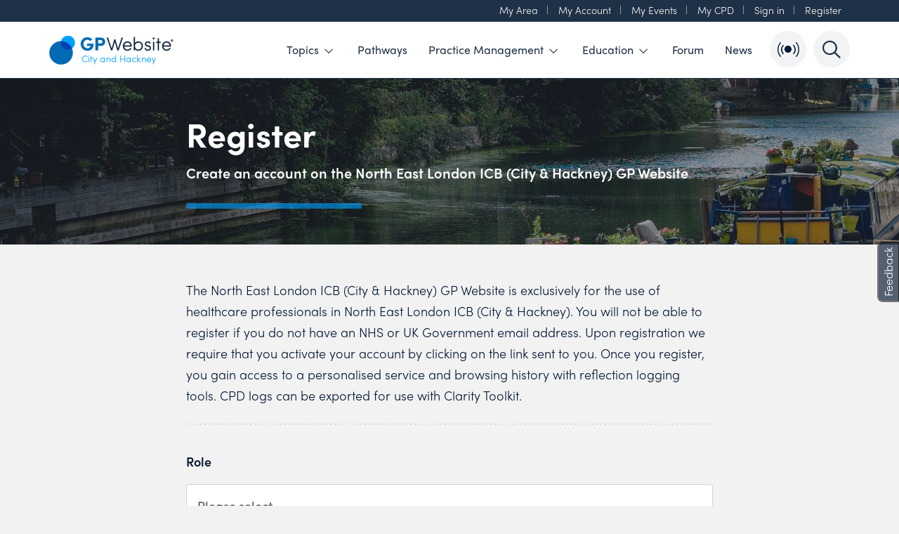

--- FILE ---
content_type: text/html; charset=utf-8; charset=UTF-8
request_url: https://gps.cityandhackneyccg.nhs.uk/register?return_to=https%3A%2F%2Fgps.cityandhackneyccg.nhs.uk%2Fforum%2Fcreate
body_size: 11708
content:
<!DOCTYPE html>
<html class="" lang="en">
    <head>
        <title>Register - GP Website</title><meta http-equiv="X-UA-Compatible" content="IE=9; IE=8; IE=7; IE=edge">
<link rel="icon" href="https://gps.cityandhackneyccg.nhs.uk/favicon.ico">
<link rel="icon" type="image/png" href="https://gps.cityandhackneyccg.nhs.uk/assets/favicons/favicon-16x16.png" sizes="16x16">
<link rel="icon" type="image/png" href="https://gps.cityandhackneyccg.nhs.uk/assets/favicons/favicon-32x32.png" sizes="32x32">
<link rel="icon" type="image/png" href="https://gps.cityandhackneyccg.nhs.uk/assets/favicons/favicon-96x96.png" sizes="96x96">
<link rel="apple-touch-icon" href="https://gps.cityandhackneyccg.nhs.uk/assets/favicons/apple-touch-icon.png">
<link rel="apple-touch-icon" sizes="57x57" href="https://gps.cityandhackneyccg.nhs.uk/assets/favicons/apple-touch-icon-57x57.png">
<link rel="apple-touch-icon" sizes="60x60" href="https://gps.cityandhackneyccg.nhs.uk/assets/favicons/apple-touch-icon-60x60.png">
<link rel="apple-touch-icon" sizes="72x72" href="https://gps.cityandhackneyccg.nhs.uk/assets/favicons/apple-touch-icon-72x72.png">
<link rel="apple-touch-icon" sizes="76x76" href="https://gps.cityandhackneyccg.nhs.uk/assets/favicons/apple-touch-icon-76x76.png">
<link rel="apple-touch-icon" sizes="114x114" href="https://gps.cityandhackneyccg.nhs.uk/assets/favicons/apple-touch-icon-114x114.png">
<link rel="apple-touch-icon" sizes="120x120" href="https://gps.cityandhackneyccg.nhs.uk/assets/favicons/apple-touch-icon-120x120.png">
<link rel="apple-touch-icon" sizes="144x144" href="https://gps.cityandhackneyccg.nhs.uk/assets/favicons/apple-touch-icon-144x144.png">
<link rel="apple-touch-icon" sizes="152x152" href="https://gps.cityandhackneyccg.nhs.uk/assets/favicons/apple-touch-icon-152x152.png">
<link rel="apple-touch-icon" sizes="180x180" href="https://gps.cityandhackneyccg.nhs.uk/assets/favicons/apple-touch-icon-180x180.png">
<meta name="keywords" content="member, register">
<meta name="description" content="Register for an account on the North East London ICB (City & Hackney) GP Website">
<meta charset="utf-8">
<meta name="viewport" content="width=device-width, initial-scale=1">
<meta property="og:title" content="Register - GP Website">
<meta property="og:type" content="website">
<meta property="og:locale" content="en_GB">
<meta property="og:site_name" content="GP Website">
<meta property="og:url" content="https://gps.cityandhackneyccg.nhs.uk/register">
<meta property="og:description" content="">
<meta name="twitter:title" content="Register - GP Website">
<meta name="twitter:description" content="">
<meta name="twitter:site" content="">
<meta name="twitter:card" content="summary_large_image">
<meta itemprop="name" content="Register - GP Website">
<meta itemprop="description" content="">
<meta name="apple-mobile-web-app-title" content="Register - GP Website">
<meta name="application-name" content="GP Website">
<meta name="description" content="">
<meta name="keywords" content="">
<link rel="canonical" href="https://gps.cityandhackneyccg.nhs.uk/register"><link rel="stylesheet" href="https://gps.cityandhackneyccg.nhs.uk/assets/build/css/main.min.css?revision=65f8873f6f616053390830d967edf02f6f0cb20a" type="text/css"/><script src="https://www.google.com/recaptcha/api.js" defer></script><script>
window.ENVIRONMENT = "PRODUCTION";
window.SITE_URL = "https:\/\/gps.cityandhackneyccg.nhs.uk\/";
window.NAILS = {"URL":"https:\/\/gps.cityandhackneyccg.nhs.uk\/vendor\/nails\/module-asset\/assets\/","LANG":{},"USER":{"ID":null,"FNAME":false,"LNAME":false,"EMAIL":false}};

            var ua = window.navigator.userAgent;
            var msie = ua.indexOf("MSIE ");
            // If an unsupported version of IE go to /legacy
            if (msie > 0 && window.location.href.indexOf("legacy") === -1) {
                window.location.href = window.SITE_URL + "legacy";
            }
        
window.userIsOnN3 = false;
window.universalSearchPerPage = 10;
var _rollbarConfig =  window.ROLLBAR_CONFIG = {
                        accessToken: "",
                        captureUncaught: false,
                        captureUnhandledRejections: false,
                        payload: {
                            environment: "PRODUCTION"
                        }
                    };
</script>    </head>
    <body class="">
<div class="modal fade modal--alert modal--error modal--ie" id="ieModal">
    <div class="modal-content">
        <div class="modal-body">
            <button type="button" class="close" data-dismiss="modal" aria-label="Close">
                <span aria-hidden="true">&times;</span>
            </button>
            <div class="error">
                <div class="container">
                    <h1 class="text-center alert__heading">Your browser is out of date!</h1>
                    <p>
                        You are accessing this website using a legacy browser. You may find that certain parts of the
                        new GP Website do not work as expected. We recommend upgrading your browser to continue.
                    </p>
                    <p>
                        If you are based within a GP practice please contact the GPIT Helpdesk on
                        <a href="tel://02038163258">020 3816 3258</a> or email
                        <a href="mailto:nelondonicb.cahpractitioners@nhs.net">nelondonicb.cahpractitioners@nhs.net</a> to carry out the upgrade
                    </p>
                </div>
            </div>
        </div>
    </div>
</div>
<style type="text/css">
    .hero__intro,
    .image-box--background {
        background-image: url(https://gps.cityandhackneyccg.nhs.uk/cache/gps_cityandhackneyccg_nhs_uk/public/hero-image-1509544764-b2d0918cfb549cd88643c8f766858082-CROP-2000x1000.jpg);
    }
</style>

<header class="site-header navbar-fixed-top">
        <div class="site-util-header ">
        <div class="container container--md-wide">
            <div class="xs-scroll">
                <div class="util-container">
                    <ul class="nav--util list-unstyled list--separator list-inline pull-right u-mb0">
                                                    <li class="site-util__item">
                                <a class="site-util__link" id="localityLink" href="https://gps.cityandhackneyccg.nhs.uk/locality">
                                    My Area                                 </a>
                            </li>
                                                    <li class="site-util__item">
                            <a class="site-util__link" id="accountLink" href="https://gps.cityandhackneyccg.nhs.uk/account">
                                My Account
                            </a>
                        </li>
                                                    <li class="site-util__item">
                                <a class="site-util__link" id="eventLink" href="https://gps.cityandhackneyccg.nhs.uk/account/events">
                                    My Events
                                </a>
                            </li>
                                                    <li class="site-util__item">
                            <a class="site-util__link" id="cpdLink" href="https://gps.cityandhackneyccg.nhs.uk/account/cpd">
                                My CPD
                            </a>
                        </li>
                                                    <li class="site-util__item">
                                <a class="site-util__link" href="https://gps.cityandhackneyccg.nhs.uk/auth/login?return_to=https%3A%2F%2Fgps.cityandhackneyccg.nhs.uk%2Fregister">
                                    Sign in
                                </a>
                            </li>
                            <li class="site-util__item">
                                <a class="site-util__link" id="registerLink" href="https://gps.cityandhackneyccg.nhs.uk/register">
                                    Register
                                </a>
                            </li>
                                                </ul>
                </div>
            </div>
        </div>
    </div>
    <div class="site-main-header">
        <div class="navbar-default navbar-ccg">
            <div class="container container--md-wide">
                <button type="button" class="navbar-toggle collapsed" data-toggle="collapse" data-target="#primary-nav" aria-expanded="false">
                    <span class="sr-only">Toggle navigation</span>
                    <span class="icon-bar"></span>
                    <span class="icon-bar"></span>
                    <span class="icon-bar"></span>
                </button>
                <!-- Search Mobile-->
                <div class="vue-search-app">
                    <search-button
                        button-class="search-link--sm hidden-print"
                    ></search-button>
                    <drawer-button
                        button-class="search-link--sm hidden-print"
                    ></drawer-button>
                </div>
                <a class="site-logo" href="https://gps.cityandhackneyccg.nhs.uk/">
                    <img src="https://gps.cityandhackneyccg.nhs.uk/cache/gps_cityandhackneyccg_nhs_uk/public/logo-1555061255-29c7b7fd2a51b81a9165ab7c75915816-SCALE-354x92.png"  title="Home Page"  alt="The North East London ICB (City & Hackney) CCG logo" />                </a>
                <div class="collapse navbar-collapse" id="primary-nav">
                    <ul class="list-unstyled list-inline site-nav u-mb0" id="browseLink">
                        <li class="site-nav__item">
                            <a class="site-nav__link site-nav__link--megamenu" href="https://gps.cityandhackneyccg.nhs.uk/topics">
                                <span class="pull-right icon icon-down-arrow"></span>
                                Topics
                            </a>
                            <div class="site-secondary-panel site-secondary-panel--wide">
                                <div class="container site-megamenu-container">
                                    <div class="row">
                                        <div class="col-sm-6">
                                            <ul class="site-secondary-nav list-unstyled">
                                                                                                    <li class="site-megamenu__item site-secondary__item">
                                                        <a class="site-megamenu__link" href="#" data-submenu>
                                                            Blood, skin & nutrition                                                            <span class="pull-right icon icon-right-arrow"></span>
                                                        </a>
                                                        <div class="site-tertiary-panel tertiary-middle-panel" id="blood-skin-and-nutrition">
                                                            <ul class="site-secondary-nav list-unstyled">
                                                                                                                                    <li class="site-megamenu__item  site-tertiary__item">
                                                                        <a href="https://gps.cityandhackneyccg.nhs.uk/topic/anticoagulation" class="site-megamenu__link site-megamenu__link--alt">
                                                                            <span class="btn__label">
                                                                                Anticoagulation                                                                            </span>
                                                                        </a>
                                                                    </li>
                                                                                                                                        <li class="site-megamenu__item  site-tertiary__item">
                                                                        <a href="https://gps.cityandhackneyccg.nhs.uk/topic/dermatology" class="site-megamenu__link site-megamenu__link--alt">
                                                                            <span class="btn__label">
                                                                                Dermatology                                                                            </span>
                                                                        </a>
                                                                    </li>
                                                                                                                                        <li class="site-megamenu__item  site-tertiary__item">
                                                                        <a href="https://gps.cityandhackneyccg.nhs.uk/topic/haematology" class="site-megamenu__link site-megamenu__link--alt">
                                                                            <span class="btn__label">
                                                                                Haematology                                                                            </span>
                                                                        </a>
                                                                    </li>
                                                                                                                                        <li class="site-megamenu__item  site-tertiary__item">
                                                                        <a href="https://gps.cityandhackneyccg.nhs.uk/topic/nutrition" class="site-megamenu__link site-megamenu__link--alt">
                                                                            <span class="btn__label">
                                                                                Nutrition                                                                            </span>
                                                                        </a>
                                                                    </li>
                                                                                                                                        <li class="site-megamenu__item  site-tertiary__item">
                                                                        <a href="https://gps.cityandhackneyccg.nhs.uk/topic/phlebotomy" class="site-megamenu__link site-megamenu__link--alt">
                                                                            <span class="btn__label">
                                                                                Phlebotomy                                                                            </span>
                                                                        </a>
                                                                    </li>
                                                                                                                                        <li class="site-megamenu__item  site-tertiary__item">
                                                                        <a href="https://gps.cityandhackneyccg.nhs.uk/topic/weight-management" class="site-megamenu__link site-megamenu__link--alt">
                                                                            <span class="btn__label">
                                                                                Weight Management                                                                            </span>
                                                                        </a>
                                                                    </li>
                                                                                                                                        <li class="site-megamenu__item  site-tertiary__item">
                                                                        <a href="https://gps.cityandhackneyccg.nhs.uk/topic/wound-care" class="site-megamenu__link site-megamenu__link--alt">
                                                                            <span class="btn__label">
                                                                                Wound Care                                                                            </span>
                                                                        </a>
                                                                    </li>
                                                                                                                                </ul>
                                                        </div>
                                                    </li>
                                                                                                        <li class="site-megamenu__item site-secondary__item">
                                                        <a class="site-megamenu__link" href="#" data-submenu>
                                                            Cardiovascular & Respiratory                                                            <span class="pull-right icon icon-right-arrow"></span>
                                                        </a>
                                                        <div class="site-tertiary-panel tertiary-middle-panel" id="cardiology-and-respiratory">
                                                            <ul class="site-secondary-nav list-unstyled">
                                                                                                                                    <li class="site-megamenu__item  site-tertiary__item">
                                                                        <a href="https://gps.cityandhackneyccg.nhs.uk/topic/asthma" class="site-megamenu__link site-megamenu__link--alt">
                                                                            <span class="btn__label">
                                                                                Asthma                                                                            </span>
                                                                        </a>
                                                                    </li>
                                                                                                                                        <li class="site-megamenu__item  site-tertiary__item">
                                                                        <a href="https://gps.cityandhackneyccg.nhs.uk/topic/bronchiolitis-rsv-pathway" class="site-megamenu__link site-megamenu__link--alt">
                                                                            <span class="btn__label">
                                                                                Bronchiolitis / RSV Pathway                                                                            </span>
                                                                        </a>
                                                                    </li>
                                                                                                                                        <li class="site-megamenu__item  site-tertiary__item">
                                                                        <a href="https://gps.cityandhackneyccg.nhs.uk/topic/cardiology" class="site-megamenu__link site-megamenu__link--alt">
                                                                            <span class="btn__label">
                                                                                Cardiology                                                                            </span>
                                                                        </a>
                                                                    </li>
                                                                                                                                        <li class="site-megamenu__item  site-tertiary__item">
                                                                        <a href="https://gps.cityandhackneyccg.nhs.uk/topic/copd" class="site-megamenu__link site-megamenu__link--alt">
                                                                            <span class="btn__label">
                                                                                COPD                                                                            </span>
                                                                        </a>
                                                                    </li>
                                                                                                                                        <li class="site-megamenu__item  site-tertiary__item">
                                                                        <a href="https://gps.cityandhackneyccg.nhs.uk/topic/hypertension" class="site-megamenu__link site-megamenu__link--alt">
                                                                            <span class="btn__label">
                                                                                Hypertension                                                                            </span>
                                                                        </a>
                                                                    </li>
                                                                                                                                        <li class="site-megamenu__item  site-tertiary__item">
                                                                        <a href="https://gps.cityandhackneyccg.nhs.uk/topic/respiratory" class="site-megamenu__link site-megamenu__link--alt">
                                                                            <span class="btn__label">
                                                                                Respiratory                                                                            </span>
                                                                        </a>
                                                                    </li>
                                                                                                                                </ul>
                                                        </div>
                                                    </li>
                                                                                                        <li class="site-megamenu__item site-secondary__item">
                                                        <a class="site-megamenu__link" href="#" data-submenu>
                                                            Children & Family                                                            <span class="pull-right icon icon-right-arrow"></span>
                                                        </a>
                                                        <div class="site-tertiary-panel tertiary-middle-panel" id="children-and-family">
                                                            <ul class="site-secondary-nav list-unstyled">
                                                                                                                                    <li class="site-megamenu__item  site-tertiary__item">
                                                                        <a href="https://gps.cityandhackneyccg.nhs.uk/topic/bronchiolitis-rsv-pathway" class="site-megamenu__link site-megamenu__link--alt">
                                                                            <span class="btn__label">
                                                                                Bronchiolitis / RSV Pathway                                                                            </span>
                                                                        </a>
                                                                    </li>
                                                                                                                                        <li class="site-megamenu__item  site-tertiary__item">
                                                                        <a href="https://gps.cityandhackneyccg.nhs.uk/topic/children-young-people-and-family" class="site-megamenu__link site-megamenu__link--alt">
                                                                            <span class="btn__label">
                                                                                Children, Young People and Family                                                                            </span>
                                                                        </a>
                                                                    </li>
                                                                                                                                        <li class="site-megamenu__item  site-tertiary__item">
                                                                        <a href="https://gps.cityandhackneyccg.nhs.uk/topic/complex-family-work-and-domestic-abuse" class="site-megamenu__link site-megamenu__link--alt">
                                                                            <span class="btn__label">
                                                                                Domestic Abuse                                                                            </span>
                                                                        </a>
                                                                    </li>
                                                                                                                                        <li class="site-megamenu__item  site-tertiary__item">
                                                                        <a href="https://gps.cityandhackneyccg.nhs.uk/topic/female-genital-mutilation-fgm" class="site-megamenu__link site-megamenu__link--alt">
                                                                            <span class="btn__label">
                                                                                Female Genital Mutilation (FGM)                                                                            </span>
                                                                        </a>
                                                                    </li>
                                                                                                                                        <li class="site-megamenu__item  site-tertiary__item">
                                                                        <a href="https://gps.cityandhackneyccg.nhs.uk/topic/gynaecology" class="site-megamenu__link site-megamenu__link--alt">
                                                                            <span class="btn__label">
                                                                                Gynaecology                                                                            </span>
                                                                        </a>
                                                                    </li>
                                                                                                                                        <li class="site-megamenu__item  site-tertiary__item">
                                                                        <a href="https://gps.cityandhackneyccg.nhs.uk/topic/maternity" class="site-megamenu__link site-megamenu__link--alt">
                                                                            <span class="btn__label">
                                                                                Maternity                                                                            </span>
                                                                        </a>
                                                                    </li>
                                                                                                                                        <li class="site-megamenu__item  site-tertiary__item">
                                                                        <a href="https://gps.cityandhackneyccg.nhs.uk/topic/nutrition" class="site-megamenu__link site-megamenu__link--alt">
                                                                            <span class="btn__label">
                                                                                Nutrition                                                                            </span>
                                                                        </a>
                                                                    </li>
                                                                                                                                        <li class="site-megamenu__item  site-tertiary__item">
                                                                        <a href="https://gps.cityandhackneyccg.nhs.uk/topic/sexual-health" class="site-megamenu__link site-megamenu__link--alt">
                                                                            <span class="btn__label">
                                                                                Sexual Health                                                                            </span>
                                                                        </a>
                                                                    </li>
                                                                                                                                        <li class="site-megamenu__item  site-tertiary__item">
                                                                        <a href="https://gps.cityandhackneyccg.nhs.uk/topic/vaccinations" class="site-megamenu__link site-megamenu__link--alt">
                                                                            <span class="btn__label">
                                                                                Vaccinations & Immunisations                                                                             </span>
                                                                        </a>
                                                                    </li>
                                                                                                                                </ul>
                                                        </div>
                                                    </li>
                                                                                                        <li class="site-megamenu__item site-secondary__item">
                                                        <a class="site-megamenu__link" href="#" data-submenu>
                                                            Diabetes & Endocrine                                                            <span class="pull-right icon icon-right-arrow"></span>
                                                        </a>
                                                        <div class="site-tertiary-panel tertiary-middle-panel" id="diabetes-and-endocrine">
                                                            <ul class="site-secondary-nav list-unstyled">
                                                                                                                                    <li class="site-megamenu__item  site-tertiary__item">
                                                                        <a href="https://gps.cityandhackneyccg.nhs.uk/topic/diabetes" class="site-megamenu__link site-megamenu__link--alt">
                                                                            <span class="btn__label">
                                                                                Diabetes                                                                            </span>
                                                                        </a>
                                                                    </li>
                                                                                                                                        <li class="site-megamenu__item  site-tertiary__item">
                                                                        <a href="https://gps.cityandhackneyccg.nhs.uk/topic/endocrine" class="site-megamenu__link site-megamenu__link--alt">
                                                                            <span class="btn__label">
                                                                                Endocrine                                                                            </span>
                                                                        </a>
                                                                    </li>
                                                                                                                                        <li class="site-megamenu__item  site-tertiary__item">
                                                                        <a href="https://gps.cityandhackneyccg.nhs.uk/topic/gender-identity" class="site-megamenu__link site-megamenu__link--alt">
                                                                            <span class="btn__label">
                                                                                Gender Identity                                                                            </span>
                                                                        </a>
                                                                    </li>
                                                                                                                                </ul>
                                                        </div>
                                                    </li>
                                                                                                        <li class="site-megamenu__item site-secondary__item">
                                                        <a class="site-megamenu__link" href="#" data-submenu>
                                                            Frailty & complex care, Cancer, EOLC                                                            <span class="pull-right icon icon-right-arrow"></span>
                                                        </a>
                                                        <div class="site-tertiary-panel tertiary-middle-panel" id="frailty-and-complex-care-cancer-eolc">
                                                            <ul class="site-secondary-nav list-unstyled">
                                                                                                                                    <li class="site-megamenu__item  site-tertiary__item">
                                                                        <a href="https://gps.cityandhackneyccg.nhs.uk/topic/cancer" class="site-megamenu__link site-megamenu__link--alt">
                                                                            <span class="btn__label">
                                                                                Cancer                                                                            </span>
                                                                        </a>
                                                                    </li>
                                                                                                                                        <li class="site-megamenu__item  site-tertiary__item">
                                                                        <a href="https://gps.cityandhackneyccg.nhs.uk/topic/direct-access-diagnostics" class="site-megamenu__link site-megamenu__link--alt">
                                                                            <span class="btn__label">
                                                                                Direct Access Diagnostics                                                                            </span>
                                                                        </a>
                                                                    </li>
                                                                                                                                        <li class="site-megamenu__item  site-tertiary__item">
                                                                        <a href="https://gps.cityandhackneyccg.nhs.uk/topic/frail-elderly" class="site-megamenu__link site-megamenu__link--alt">
                                                                            <span class="btn__label">
                                                                                Frail & Elderly                                                                            </span>
                                                                        </a>
                                                                    </li>
                                                                                                                                        <li class="site-megamenu__item  site-tertiary__item">
                                                                        <a href="https://gps.cityandhackneyccg.nhs.uk/topic/nutrition" class="site-megamenu__link site-megamenu__link--alt">
                                                                            <span class="btn__label">
                                                                                Nutrition                                                                            </span>
                                                                        </a>
                                                                    </li>
                                                                                                                                        <li class="site-megamenu__item  site-tertiary__item">
                                                                        <a href="https://gps.cityandhackneyccg.nhs.uk/topic/palliative-care-end-of-life-care" class="site-megamenu__link site-megamenu__link--alt">
                                                                            <span class="btn__label">
                                                                                Palliative Care (End of Life Care)                                                                            </span>
                                                                        </a>
                                                                    </li>
                                                                                                                                        <li class="site-megamenu__item  site-tertiary__item">
                                                                        <a href="https://gps.cityandhackneyccg.nhs.uk/topic/social-prescribing" class="site-megamenu__link site-megamenu__link--alt">
                                                                            <span class="btn__label">
                                                                                Social Prescribing                                                                            </span>
                                                                        </a>
                                                                    </li>
                                                                                                                                </ul>
                                                        </div>
                                                    </li>
                                                                                                        <li class="site-megamenu__item site-secondary__item">
                                                        <a class="site-megamenu__link" href="#" data-submenu>
                                                            Gastroenterology, Colorectal, Renal & Urology                                                            <span class="pull-right icon icon-right-arrow"></span>
                                                        </a>
                                                        <div class="site-tertiary-panel tertiary-middle-panel" id="gastroenterology-colorectal-and-urology">
                                                            <ul class="site-secondary-nav list-unstyled">
                                                                                                                                    <li class="site-megamenu__item  site-tertiary__item">
                                                                        <a href="https://gps.cityandhackneyccg.nhs.uk/topic/direct-access-diagnostics" class="site-megamenu__link site-megamenu__link--alt">
                                                                            <span class="btn__label">
                                                                                Direct Access Diagnostics                                                                            </span>
                                                                        </a>
                                                                    </li>
                                                                                                                                        <li class="site-megamenu__item  site-tertiary__item">
                                                                        <a href="https://gps.cityandhackneyccg.nhs.uk/topic/gastroenterology" class="site-megamenu__link site-megamenu__link--alt">
                                                                            <span class="btn__label">
                                                                                Gastroenterology                                                                            </span>
                                                                        </a>
                                                                    </li>
                                                                                                                                        <li class="site-megamenu__item  site-tertiary__item">
                                                                        <a href="https://gps.cityandhackneyccg.nhs.uk/topic/incontinence-enuresis" class="site-megamenu__link site-megamenu__link--alt">
                                                                            <span class="btn__label">
                                                                                Incontinence/Enuresis                                                                            </span>
                                                                        </a>
                                                                    </li>
                                                                                                                                        <li class="site-megamenu__item  site-tertiary__item">
                                                                        <a href="https://gps.cityandhackneyccg.nhs.uk/topic/nutrition" class="site-megamenu__link site-megamenu__link--alt">
                                                                            <span class="btn__label">
                                                                                Nutrition                                                                            </span>
                                                                        </a>
                                                                    </li>
                                                                                                                                        <li class="site-megamenu__item  site-tertiary__item">
                                                                        <a href="https://gps.cityandhackneyccg.nhs.uk/topic/renal" class="site-megamenu__link site-megamenu__link--alt">
                                                                            <span class="btn__label">
                                                                                Renal                                                                            </span>
                                                                        </a>
                                                                    </li>
                                                                                                                                        <li class="site-megamenu__item  site-tertiary__item">
                                                                        <a href="https://gps.cityandhackneyccg.nhs.uk/topic/urology" class="site-megamenu__link site-megamenu__link--alt">
                                                                            <span class="btn__label">
                                                                                Urology                                                                            </span>
                                                                        </a>
                                                                    </li>
                                                                                                                                </ul>
                                                        </div>
                                                    </li>
                                                                                                        <li class="site-megamenu__item site-secondary__item">
                                                        <a class="site-megamenu__link" href="#" data-submenu>
                                                            Head, neck & eyes                                                            <span class="pull-right icon icon-right-arrow"></span>
                                                        </a>
                                                        <div class="site-tertiary-panel tertiary-middle-panel" id="head-neck-and-eyes">
                                                            <ul class="site-secondary-nav list-unstyled">
                                                                                                                                    <li class="site-megamenu__item  site-tertiary__item">
                                                                        <a href="https://gps.cityandhackneyccg.nhs.uk/topic/ent-ear-nose-throat" class="site-megamenu__link site-megamenu__link--alt">
                                                                            <span class="btn__label">
                                                                                ENT (Ear, Nose & Throat)                                                                            </span>
                                                                        </a>
                                                                    </li>
                                                                                                                                        <li class="site-megamenu__item  site-tertiary__item">
                                                                        <a href="https://gps.cityandhackneyccg.nhs.uk/topic/ophthalmology" class="site-megamenu__link site-megamenu__link--alt">
                                                                            <span class="btn__label">
                                                                                Ophthalmology                                                                            </span>
                                                                        </a>
                                                                    </li>
                                                                                                                                </ul>
                                                        </div>
                                                    </li>
                                                                                                        <li class="site-megamenu__item site-secondary__item">
                                                        <a class="site-megamenu__link" href="#" data-submenu>
                                                            Infectious & Tropical Disease                                                            <span class="pull-right icon icon-right-arrow"></span>
                                                        </a>
                                                        <div class="site-tertiary-panel tertiary-middle-panel" id="infectious-tropical-disease">
                                                            <ul class="site-secondary-nav list-unstyled">
                                                                                                                                    <li class="site-megamenu__item  site-tertiary__item">
                                                                        <a href="https://gps.cityandhackneyccg.nhs.uk/topic/covid-19" class="site-megamenu__link site-megamenu__link--alt">
                                                                            <span class="btn__label">
                                                                                COVID-19                                                                            </span>
                                                                        </a>
                                                                    </li>
                                                                                                                                        <li class="site-megamenu__item  site-tertiary__item">
                                                                        <a href="https://gps.cityandhackneyccg.nhs.uk/topic/infectious-and-tropical-diseases" class="site-megamenu__link site-megamenu__link--alt">
                                                                            <span class="btn__label">
                                                                                Infectious and Tropical Diseases                                                                            </span>
                                                                        </a>
                                                                    </li>
                                                                                                                                        <li class="site-megamenu__item  site-tertiary__item">
                                                                        <a href="https://gps.cityandhackneyccg.nhs.uk/topic/long-covid" class="site-megamenu__link site-megamenu__link--alt">
                                                                            <span class="btn__label">
                                                                                Long Covid                                                                            </span>
                                                                        </a>
                                                                    </li>
                                                                                                                                        <li class="site-megamenu__item  site-tertiary__item">
                                                                        <a href="https://gps.cityandhackneyccg.nhs.uk/topic/nutrition" class="site-megamenu__link site-megamenu__link--alt">
                                                                            <span class="btn__label">
                                                                                Nutrition                                                                            </span>
                                                                        </a>
                                                                    </li>
                                                                                                                                        <li class="site-megamenu__item  site-tertiary__item">
                                                                        <a href="https://gps.cityandhackneyccg.nhs.uk/topic/vaccinations" class="site-megamenu__link site-megamenu__link--alt">
                                                                            <span class="btn__label">
                                                                                Vaccinations & Immunisations                                                                             </span>
                                                                        </a>
                                                                    </li>
                                                                                                                                </ul>
                                                        </div>
                                                    </li>
                                                                                                        <li class="site-megamenu__item site-secondary__item">
                                                        <a class="site-megamenu__link" href="#" data-submenu>
                                                            Mental Health                                                            <span class="pull-right icon icon-right-arrow"></span>
                                                        </a>
                                                        <div class="site-tertiary-panel tertiary-middle-panel" id="mental-health">
                                                            <ul class="site-secondary-nav list-unstyled">
                                                                                                                                    <li class="site-megamenu__item  site-tertiary__item">
                                                                        <a href="https://gps.cityandhackneyccg.nhs.uk/topic/addiction" class="site-megamenu__link site-megamenu__link--alt">
                                                                            <span class="btn__label">
                                                                                Addiction                                                                            </span>
                                                                        </a>
                                                                    </li>
                                                                                                                                        <li class="site-megamenu__item  site-tertiary__item">
                                                                        <a href="https://gps.cityandhackneyccg.nhs.uk/topic/autism" class="site-megamenu__link site-megamenu__link--alt">
                                                                            <span class="btn__label">
                                                                                Autism                                                                            </span>
                                                                        </a>
                                                                    </li>
                                                                                                                                        <li class="site-megamenu__item  site-tertiary__item">
                                                                        <a href="https://gps.cityandhackneyccg.nhs.uk/topic/dementia" class="site-megamenu__link site-megamenu__link--alt">
                                                                            <span class="btn__label">
                                                                                Dementia                                                                            </span>
                                                                        </a>
                                                                    </li>
                                                                                                                                        <li class="site-megamenu__item  site-tertiary__item">
                                                                        <a href="https://gps.cityandhackneyccg.nhs.uk/topic/complex-family-work-and-domestic-abuse" class="site-megamenu__link site-megamenu__link--alt">
                                                                            <span class="btn__label">
                                                                                Domestic Abuse                                                                            </span>
                                                                        </a>
                                                                    </li>
                                                                                                                                        <li class="site-megamenu__item  site-tertiary__item">
                                                                        <a href="https://gps.cityandhackneyccg.nhs.uk/topic/gender-identity" class="site-megamenu__link site-megamenu__link--alt">
                                                                            <span class="btn__label">
                                                                                Gender Identity                                                                            </span>
                                                                        </a>
                                                                    </li>
                                                                                                                                        <li class="site-megamenu__item  site-tertiary__item">
                                                                        <a href="https://gps.cityandhackneyccg.nhs.uk/topic/learning-disabilities" class="site-megamenu__link site-megamenu__link--alt">
                                                                            <span class="btn__label">
                                                                                Learning Disabilities                                                                            </span>
                                                                        </a>
                                                                    </li>
                                                                                                                                        <li class="site-megamenu__item  site-tertiary__item">
                                                                        <a href="https://gps.cityandhackneyccg.nhs.uk/topic/mental-health" class="site-megamenu__link site-megamenu__link--alt">
                                                                            <span class="btn__label">
                                                                                Mental Health                                                                            </span>
                                                                        </a>
                                                                    </li>
                                                                                                                                        <li class="site-megamenu__item  site-tertiary__item">
                                                                        <a href="https://gps.cityandhackneyccg.nhs.uk/topic/neurodevelopmental-health" class="site-megamenu__link site-megamenu__link--alt">
                                                                            <span class="btn__label">
                                                                                Neurodevelopmental Health                                                                            </span>
                                                                        </a>
                                                                    </li>
                                                                                                                                        <li class="site-megamenu__item  site-tertiary__item">
                                                                        <a href="https://gps.cityandhackneyccg.nhs.uk/topic/nutrition" class="site-megamenu__link site-megamenu__link--alt">
                                                                            <span class="btn__label">
                                                                                Nutrition                                                                            </span>
                                                                        </a>
                                                                    </li>
                                                                                                                                        <li class="site-megamenu__item  site-tertiary__item">
                                                                        <a href="https://gps.cityandhackneyccg.nhs.uk/topic/suicide-prevention" class="site-megamenu__link site-megamenu__link--alt">
                                                                            <span class="btn__label">
                                                                                Suicide Prevention                                                                            </span>
                                                                        </a>
                                                                    </li>
                                                                                                                                </ul>
                                                        </div>
                                                    </li>
                                                                                                        <li class="site-megamenu__item site-secondary__item">
                                                        <a class="site-megamenu__link" href="#" data-submenu>
                                                            MSK                                                            <span class="pull-right icon icon-right-arrow"></span>
                                                        </a>
                                                        <div class="site-tertiary-panel tertiary-middle-panel" id="msk">
                                                            <ul class="site-secondary-nav list-unstyled">
                                                                                                                                    <li class="site-megamenu__item  site-tertiary__item">
                                                                        <a href="https://gps.cityandhackneyccg.nhs.uk/topic/physiotherapy-locomotor" class="site-megamenu__link site-megamenu__link--alt">
                                                                            <span class="btn__label">
                                                                                Locomotor Physiotherapy                                                                             </span>
                                                                        </a>
                                                                    </li>
                                                                                                                                        <li class="site-megamenu__item  site-tertiary__item">
                                                                        <a href="https://gps.cityandhackneyccg.nhs.uk/topic/msk-rheumatology" class="site-megamenu__link site-megamenu__link--alt">
                                                                            <span class="btn__label">
                                                                                MSK & Rheumatology                                                                            </span>
                                                                        </a>
                                                                    </li>
                                                                                                                                        <li class="site-megamenu__item  site-tertiary__item">
                                                                        <a href="https://gps.cityandhackneyccg.nhs.uk/topic/nutrition" class="site-megamenu__link site-megamenu__link--alt">
                                                                            <span class="btn__label">
                                                                                Nutrition                                                                            </span>
                                                                        </a>
                                                                    </li>
                                                                                                                                        <li class="site-megamenu__item  site-tertiary__item">
                                                                        <a href="https://gps.cityandhackneyccg.nhs.uk/topic/osteoporosis" class="site-megamenu__link site-megamenu__link--alt">
                                                                            <span class="btn__label">
                                                                                Osteoporosis                                                                            </span>
                                                                        </a>
                                                                    </li>
                                                                                                                                </ul>
                                                        </div>
                                                    </li>
                                                                                                        <li class="site-megamenu__item site-secondary__item">
                                                        <a class="site-megamenu__link" href="#" data-submenu>
                                                            Neurology & Neurosurgery                                                            <span class="pull-right icon icon-right-arrow"></span>
                                                        </a>
                                                        <div class="site-tertiary-panel tertiary-middle-panel" id="neurology-and-neurosurgery">
                                                            <ul class="site-secondary-nav list-unstyled">
                                                                                                                                    <li class="site-megamenu__item  site-tertiary__item">
                                                                        <a href="https://gps.cityandhackneyccg.nhs.uk/topic/neurology" class="site-megamenu__link site-megamenu__link--alt">
                                                                            <span class="btn__label">
                                                                                Neurology                                                                            </span>
                                                                        </a>
                                                                    </li>
                                                                                                                                        <li class="site-megamenu__item  site-tertiary__item">
                                                                        <a href="https://gps.cityandhackneyccg.nhs.uk/topic/pain" class="site-megamenu__link site-megamenu__link--alt">
                                                                            <span class="btn__label">
                                                                                Pain                                                                            </span>
                                                                        </a>
                                                                    </li>
                                                                                                                                        <li class="site-megamenu__item  site-tertiary__item">
                                                                        <a href="https://gps.cityandhackneyccg.nhs.uk/topic/stroke" class="site-megamenu__link site-megamenu__link--alt">
                                                                            <span class="btn__label">
                                                                                Stroke                                                                            </span>
                                                                        </a>
                                                                    </li>
                                                                                                                                </ul>
                                                        </div>
                                                    </li>
                                                                                                        <li class="site-megamenu__item site-secondary__item">
                                                        <a class="site-megamenu__link" href="#" data-submenu>
                                                            Sexual Health                                                            <span class="pull-right icon icon-right-arrow"></span>
                                                        </a>
                                                        <div class="site-tertiary-panel tertiary-middle-panel" id="sexual-health">
                                                            <ul class="site-secondary-nav list-unstyled">
                                                                                                                                    <li class="site-megamenu__item  site-tertiary__item">
                                                                        <a href="https://gps.cityandhackneyccg.nhs.uk/topic/gender-identity" class="site-megamenu__link site-megamenu__link--alt">
                                                                            <span class="btn__label">
                                                                                Gender Identity                                                                            </span>
                                                                        </a>
                                                                    </li>
                                                                                                                                        <li class="site-megamenu__item  site-tertiary__item">
                                                                        <a href="https://gps.cityandhackneyccg.nhs.uk/topic/sexual-health" class="site-megamenu__link site-megamenu__link--alt">
                                                                            <span class="btn__label">
                                                                                Sexual Health                                                                            </span>
                                                                        </a>
                                                                    </li>
                                                                                                                                </ul>
                                                        </div>
                                                    </li>
                                                                                                        <li class="site-megamenu__item site-secondary__item">
                                                        <a class="site-megamenu__link" href="#" data-submenu>
                                                            Women's Health                                                            <span class="pull-right icon icon-right-arrow"></span>
                                                        </a>
                                                        <div class="site-tertiary-panel tertiary-middle-panel" id="womens-health">
                                                            <ul class="site-secondary-nav list-unstyled">
                                                                                                                                    <li class="site-megamenu__item  site-tertiary__item">
                                                                        <a href="https://gps.cityandhackneyccg.nhs.uk/topic/complex-family-work-and-domestic-abuse" class="site-megamenu__link site-megamenu__link--alt">
                                                                            <span class="btn__label">
                                                                                Domestic Abuse                                                                            </span>
                                                                        </a>
                                                                    </li>
                                                                                                                                        <li class="site-megamenu__item  site-tertiary__item">
                                                                        <a href="https://gps.cityandhackneyccg.nhs.uk/topic/female-genital-mutilation-fgm" class="site-megamenu__link site-megamenu__link--alt">
                                                                            <span class="btn__label">
                                                                                Female Genital Mutilation (FGM)                                                                            </span>
                                                                        </a>
                                                                    </li>
                                                                                                                                        <li class="site-megamenu__item  site-tertiary__item">
                                                                        <a href="https://gps.cityandhackneyccg.nhs.uk/topic/gynaecology" class="site-megamenu__link site-megamenu__link--alt">
                                                                            <span class="btn__label">
                                                                                Gynaecology                                                                            </span>
                                                                        </a>
                                                                    </li>
                                                                                                                                        <li class="site-megamenu__item  site-tertiary__item">
                                                                        <a href="https://gps.cityandhackneyccg.nhs.uk/topic/infertility-services" class="site-megamenu__link site-megamenu__link--alt">
                                                                            <span class="btn__label">
                                                                                Infertility                                                                            </span>
                                                                        </a>
                                                                    </li>
                                                                                                                                        <li class="site-megamenu__item  site-tertiary__item">
                                                                        <a href="https://gps.cityandhackneyccg.nhs.uk/topic/iris" class="site-megamenu__link site-megamenu__link--alt">
                                                                            <span class="btn__label">
                                                                                IRIS                                                                             </span>
                                                                        </a>
                                                                    </li>
                                                                                                                                        <li class="site-megamenu__item  site-tertiary__item">
                                                                        <a href="https://gps.cityandhackneyccg.nhs.uk/topic/maternity" class="site-megamenu__link site-megamenu__link--alt">
                                                                            <span class="btn__label">
                                                                                Maternity                                                                            </span>
                                                                        </a>
                                                                    </li>
                                                                                                                                        <li class="site-megamenu__item  site-tertiary__item">
                                                                        <a href="https://gps.cityandhackneyccg.nhs.uk/topic/perinatal-mental-health" class="site-megamenu__link site-megamenu__link--alt">
                                                                            <span class="btn__label">
                                                                                Perinatal Mental Health                                                                            </span>
                                                                        </a>
                                                                    </li>
                                                                                                                                        <li class="site-megamenu__item  site-tertiary__item">
                                                                        <a href="https://gps.cityandhackneyccg.nhs.uk/topic/screening" class="site-megamenu__link site-megamenu__link--alt">
                                                                            <span class="btn__label">
                                                                                Screening                                                                            </span>
                                                                        </a>
                                                                    </li>
                                                                                                                                        <li class="site-megamenu__item  site-tertiary__item">
                                                                        <a href="https://gps.cityandhackneyccg.nhs.uk/topic/womens-support" class="site-megamenu__link site-megamenu__link--alt">
                                                                            <span class="btn__label">
                                                                                Women's Support                                                                            </span>
                                                                        </a>
                                                                    </li>
                                                                                                                                </ul>
                                                        </div>
                                                    </li>
                                                                                                </ul>
                                        </div>
                                    </div>
                                </div>
                            </div>
                        </li>
                                                        <li class="site-nav__item">
                                    <a href="/pathways" class="site-nav__link">
                                        Pathways                                    </a>
                                </li>
                                                                <li class="site-nav__item js-wide-nav">
                                    <a href="https://gps.cityandhackneyccg.nhs.uk/practice-management" class="site-nav__link site-nav__link--megamenu" href="/practice-management">
                                        <span class="pull-right icon icon-down-arrow"></span>
                                        Practice Management                                    </a>
                                    <div class="site-secondary-panel site-secondary-panel--wide">
                                        <div class="container site-megamenu-container site-megamenu-container--alt">
                                            <div class="row">
                                                <div class="col-sm-4">
                                                    <ul class="site-secondary-nav list-unstyled">
                                                                                                                        <li class="site-secondary__item site-megamenu__item">
                                                                    <a class="site-megamenu__link" href="https://cityandhackney.gpwebsite.org/practice-management/group-consultations-and-virtual-group-consultations" data-submenu>
                                                                        Group Consultations and Virtual Group Consultations                                                                        <span class="pull-right icon icon-right-arrow"></span>                                                                    </a>
                                                                                                                                            <div class="site-tertiary-panel tertiary-middle-panel">
                                                                            <ul class="site-secondary-nav list-unstyled">
                                                                                                                                                                    <li class="site-megamenu__item  site-tertiary__item">
                                                                                        <a class="site-megamenu__link site-megamenu__link--alt" href="https://cityandhackney.gpwebsite.org/gp-it/virtual-meetings" >
                                                                                            Virtual Meetings                                                                                                                                                                                    </a>
                                                                                                                                                                            </li>
                                                                                                                                                                </ul>
                                                                        </div>
                                                                                                                                        </li>
                                                                                                                                <li class="site-secondary__item ">
                                                                    <a class="site-megamenu__link" href="https://cityandhackney.gpwebsite.org/practice-management/immunisations-and-vaccinations" >
                                                                        Immunisations and Vaccinations                                                                                                                                            </a>
                                                                                                                                    </li>
                                                                                                                                <li class="site-secondary__item ">
                                                                    <a class="site-megamenu__link" href="/practice-management/incident-reporting" >
                                                                        Incident Reporting                                                                                                                                            </a>
                                                                                                                                    </li>
                                                                                                                                <li class="site-secondary__item ">
                                                                    <a class="site-megamenu__link" href="/medicines-management" >
                                                                        Medicines Management                                                                                                                                            </a>
                                                                                                                                    </li>
                                                                                                                                <li class="site-secondary__item ">
                                                                    <a class="site-megamenu__link" href="https://cityandhackney.gpwebsite.org/practice-management/Practitioner-Forum" >
                                                                        Practitioner Forum                                                                                                                                            </a>
                                                                                                                                    </li>
                                                                                                                                <li class="site-secondary__item ">
                                                                    <a class="site-megamenu__link" href="https://primarycare.northeastlondon.icb.nhs.uk/home/patient_safety/primary-care-patient-safety-strategy/" >
                                                                        Primary Care Patient Safety Strategy                                                                                                                                            </a>
                                                                                                                                    </li>
                                                                                                                                <li class="site-secondary__item site-megamenu__item">
                                                                    <a class="site-megamenu__link" href="/practice-management/quality-alert-system" data-submenu>
                                                                        Quality Alerts System                                                                        <span class="pull-right icon icon-right-arrow"></span>                                                                    </a>
                                                                                                                                            <div class="site-tertiary-panel tertiary-middle-panel">
                                                                            <ul class="site-secondary-nav list-unstyled">
                                                                                                                                                                    <li class="site-megamenu__item  site-tertiary__item">
                                                                                        <a class="site-megamenu__link site-megamenu__link--alt" href="/practice-management/quality-alert-system" >
                                                                                            Quality Alert System Overview                                                                                                                                                                                    </a>
                                                                                                                                                                            </li>
                                                                                                                                                                </ul>
                                                                        </div>
                                                                                                                                        </li>
                                                                                                                                <li class="site-secondary__item site-megamenu__item">
                                                                    <a class="site-megamenu__link" href="https://cityandhackney.gpwebsite.org/practice-management/safeguarding" data-submenu>
                                                                        Safeguarding                                                                        <span class="pull-right icon icon-right-arrow"></span>                                                                    </a>
                                                                                                                                            <div class="site-tertiary-panel tertiary-middle-panel">
                                                                            <ul class="site-secondary-nav list-unstyled">
                                                                                                                                                                    <li class="site-megamenu__item  site-tertiary__item">
                                                                                        <a class="site-megamenu__link site-megamenu__link--alt" href="https://cityandhackney.gpwebsite.org/practice-management/safeguarding" >
                                                                                            Safeguarding                                                                                                                                                                                    </a>
                                                                                                                                                                            </li>
                                                                                                                                                                        <li class="site-megamenu__item  site-tertiary__item">
                                                                                        <a class="site-megamenu__link site-megamenu__link--alt" href="https://cityandhackney.gpwebsite.org/safe-surgeries-network" >
                                                                                            Safe Surgeries Network                                                                                                                                                                                    </a>
                                                                                                                                                                            </li>
                                                                                                                                                                </ul>
                                                                        </div>
                                                                                                                                        </li>
                                                                                                                    </ul>
                                                </div>
                                                <!-- Tertiary nav -->
                                            </div>
                                        </div>
                                    </div>
                                </li>
                                                                <li class="site-nav__item u-relative">
                                    <a class="site-nav__link site-nav__link--megamenu" href="/education">
                                        <span class="pull-right icon icon-down-arrow"></span>
                                        Education                                    </a>
                                    <div class="site-secondary-panel">
                                        <ul class="site-secondary-nav list-unstyled">
                                                                                            <li class="site-secondary__item">
                                                    <a class="site-megamenu__link" href="https://cityandhackney.gpwebsite.org/accredited-education">
                                                        Accredited Education                                                    </a>
                                                </li>
                                                                                                <li class="site-secondary__item">
                                                    <a class="site-megamenu__link" href="/education/events/upcoming">
                                                        All Upcoming Events                                                    </a>
                                                </li>
                                                                                                <li class="site-secondary__item">
                                                    <a class="site-megamenu__link" href="https://cityandhackney.gpwebsite.org/education-session-slides">
                                                        Library                                                    </a>
                                                </li>
                                                                                                <li class="site-secondary__item">
                                                    <a class="site-megamenu__link" href="https://cityandhackney.gpwebsite.org/online-education">
                                                        Online Learning                                                    </a>
                                                </li>
                                                                                                <li class="site-secondary__item">
                                                    <a class="site-megamenu__link" href="/education/events/previous">
                                                        Previous Events                                                    </a>
                                                </li>
                                                                                                <li class="site-secondary__item">
                                                    <a class="site-megamenu__link" href="https://cityandhackney.gpwebsite.org/mandatory-training">
                                                        Yearly Training Requirements                                                    </a>
                                                </li>
                                                                                                <li class="site-secondary__item">
                                                    <a class="site-megamenu__link" href="/education/video">
                                                        Video                                                    </a>
                                                </li>
                                                                                        </ul>
                                    </div>
                                </li>
                                                                <li class="site-nav__item">
                                    <a href="/forum" class="site-nav__link">
                                        Forum                                    </a>
                                </li>
                                                                <li class="site-nav__item">
                                    <a href="/news" class="site-nav__link">
                                        News                                    </a>
                                </li>
                                                        <li class="site-nav__item hidden-sm hidden-xs vue-search-app">
                            <drawer-button></drawer-button>
                        </li>
                        <!-- Search -->
                        <li class="site-nav__item hidden-sm hidden-xs vue-search-app">
                            <search-button
                                button-class="site-nav__link site-nav__link--search"
                            />
                        </li>
                    </ul>
                </div>
            </div>
        </div>
    </div>
</header>

<div class="modal modal--full modal--padded" id="loginModal">
    <div class="modal-content">
        <div class="modal-body">
            <div class="container login">
                <div class="modal-close modal-close--large modal-close--full">
                    <button type="button" class="close" data-dismiss="modal" aria-label="Close">
                        <span aria-hidden="true">&times;</span>
                    </button>
                </div>
                <h1 class="mast-heading text-center">Sign in</h1>
                <div class="row">
                    <div class="col-sm-6 col-sm-offset-3">
                        <form action="https://gps.cityandhackneyccg.nhs.uk/auth/login?return_to=https%3A%2F%2Fgps.cityandhackneyccg.nhs.uk%2Fregister" method="post">                        <div class="form-group">
                            <label for="input-identifier">Email/username</label>
                            <input name="identifier" class="form-control" type="text" id="input-identifier">
                        </div>
                        <div class="form-group">
                            <label for="password">Password</label>
                            <input name="password" class="form-control" type="password" id="password">
                        </div>
                        <div class="form-group form-group--spaced">
                            <button type="submit" class="btn btn-primary btn-block btn-lg btn-arrow">
                                <span class="btn__label">Sign in</span>
                                <span class="icon icon-right-arrow u-v-align-middle"></span>
                            </button>
                        </div>
                        <div class="clearfix">
                            <div class="pull-left">
                                <div class="custom-choice custom-checkbox">
                                    <input name="remember" id="remember" checked="checked" type="checkbox">
                                    <label for="remember">Remember me</label>
                                </div>
                            </div>
                            <div class="pull-right">
                                <a href="https://gps.cityandhackneyccg.nhs.uk/auth/password/forgotten" class="text--small link--underline">Forgotten your password?</a>                            </div>
                        </div>
                        </form>                    </div>
                </div>
            </div>
        </div>
    </div>
</div>
<div class="hero">
    <div class="hero__intro">
        <div class="container">
            <div class="row">
                <div class="col-md-8 col-md-offset-2">
                    <h1 class="mast-heading hero__heading">Register</h1>
                    <h2>Create an account on the North East London ICB (City & Hackney) GP Website</h2>
                    <hr class="hr--thick hr--third">
                </div>
            </div>
        </div>
    </div>
</div>
<div class="container">
    <div class="island">
        <div class="row">
            <div class="col-md-8 col-md-offset-2">
                                <p>
                    The North East London ICB (City & Hackney) GP Website is exclusively for the use of healthcare
                    professionals in North East London ICB (City & Hackney). You will not be able to register if you do
                    not have an NHS or UK Government email address. Upon registration we require that you activate your
                    account by clicking on the link sent to you. Once you register, you gain access to a personalised
                    service and browsing history with reflection logging tools. CPD logs can be exported for use with
                    Clarity Toolkit.
                </p>
                <hr class="hr--dotted hr--dotted--grey hr--spaced">
                <form action="https://gps.cityandhackneyccg.nhs.uk/register?return_to=https%3A%2F%2Fgps.cityandhackneyccg.nhs.uk%2Fforum%2Fcreate" class="form" autocomplete="on" method="POST">                <div class="form-group ">
                    <label for="role_id">Role</label>
                    <select multiple="multiple" name="roles[]" class="custom-select" id="role" style="width: 100%;" data-placeholder="Please select">
                        <option></option>
                                                    <option value="1" >
                                GP                            </option>
                                                        <option value="2" >
                                Practice Manager                            </option>
                                                        <option value="3" >
                                Practice Nurse                            </option>
                                                        <option value="4" >
                                Practice Staff                            </option>
                                                        <option value="5" >
                                HCA                            </option>
                                                        <option value="6" >
                                CCG Staff                            </option>
                                                        <option value="7" >
                                Work Stream                            </option>
                                                        <option value="8" >
                                Other                            </option>
                                                        <option value="9" >
                                Consultant                            </option>
                                                        <option value="10" >
                                All Practitioners                            </option>
                                                </select>
                                    </div>

                                <div class="form-group ">
                    <label class="label--default label--required" for="practice_id">Practice</label>
                    <select name="practice_id" class="custom-select" id="practice" style="width: 100%;" data-placeholder="Please select">
<option value="" selected="selected"></option>
<option value="0">I don't have a practice</option>
<option value="2">Allerton Road Medical Centre</option>
<option value="3">Athena Medical Centre</option>
<option value="4">Barretts Grove Surgery</option>
<option value="5">Barton House Health Centre</option>
<option value="6">Beechwood Medical Centre</option>
<option value="7">Brooke Road Surgery</option>
<option value="8">Cedar Practice</option>
<option value="9">Clapton Surgery</option>
<option value="10">Cranwich Road Spitzer and Partners</option>
<option value="11">Dalston Practice</option>
<option value="12">De Beauvoir Surgery</option>
<option value="13">Elm Practice</option>
<option value="14">Elsdale Street Surgery</option>
<option value="47">Fountayne Road Medical Practice</option>
<option value="15">Gadhvi Practice</option>
<option value="16">Greenhouse Health Centre</option>
<option value="17">Healy Medical Centre</option>
<option value="18">Heron Practice</option>
<option value="44">Homerton Healthcare</option>
<option value="19">Hoxton Surgery</option>
<option value="20">Kingsmead Healthcare</option>
<option value="21">Latimer Health Centre</option>
<option value="22">Lawson Practice</option>
<option value="23">Lea Surgery</option>
<option value="24">London Fields Medical Centre</option>
<option value="25">Lower Clapton General Practice</option>
<option value="27">Nightingale Practice</option>
<option value="46">Other</option>
<option value="45">Other</option>
<option value="28">Queensbridge Group Practice</option>
<option value="29">Richmond Road Medical Centre </option>
<option value="30">Riverside Practice</option>
<option value="31">Rosewood Practice</option>
<option value="32">Sandringham Practice</option>
<option value="33">Shoreditch Park Surgery</option>
<option value="34">Somerford Grove Practice, The Health Centre</option>
<option value="36">Southgate Road Medical Centre
 Whiston Road Surgery</option>
<option value="37">Spring Hill Practice </option>
<option value="38">Stamford Hill Group Practice</option>
<option value="39">Statham Grove Surgery</option>
<option value="26">The Neaman Practice </option>
<option value="40">Tollgate Practice</option>
<option value="41">Trowbridge Surgery</option>
<option value="42">Well Street Surgery</option>
<option value="43">Wick Road Health Centre</option>
</select>
                </div>
                                    <div class="form-group ">
                        <label class="label--default" for="locality_id">
                            Area                        </label>
                        <select name="locality_id" class="custom-select" id="locality_id" style="width: 100%;" data-placeholder="Please select">
<option value="" selected="selected"></option>
<option value="1">Well Consortium</option>
<option value="2">Rainbow and Sunshine Consortium</option>
<option value="4">KLEAR Consortium</option>
<option value="5">North East & West Consortia</option>
<option value="6">Shoreditch Park PCN</option>
</select>
                    </div>
                                    <div class="row">
                    <div class="col-md-4">
                                                <div class="form-group ">
                            <label class="label--default label--required" for="salutation">Title</label>
                            <select name="salutation" class="custom-select" id="title" style="width: 100%;" data-placeholder="Please select">
<option value="" selected="selected"></option>
<option value="Mx">Mx</option>
<option value="Mr">Mr</option>
<option value="Mrs">Mrs</option>
<option value="Miss">Miss</option>
<option value="Ms">Ms</option>
<option value="Dr">Dr</option>
</select>
                        </div>
                    </div>
                    <div class="col-md-4">
                                                <div class="form-group ">
                            <label class="label--default label--required" for="fname">First name</label>
                            <input class="form-control" type="text" name="first_name" value="">
                                                    </div>
                    </div>
                    <div class="col-md-4">
                                                <div class="form-group ">
                            <label class="label--default label--required" for="surname">Last name</label>
                            <input class="form-control" type="text" name="last_name" value="">
                                                    </div>

                    </div>
                </div>
                                <div class="form-group u-bump-down--sm ">
                    <label class="label--default" for="email"><span class="label--required">Email</span>
                        <small>Must be an official NHS or UK Government email address (nhs.net, nhs.uk or
                            .gov.uk)</small>
                    </label>
                    <input class="form-control" id="email" type="email" name="email" value="" >
                                    </div>
                                <div class="form-group u-bump-down--sm ">
                    <label class="label--default" for="password">
                        <span class="label--required">Password</span>
                        <small>
                                                    </small>
                    </label>
                    <input class="form-control" id="password" type="password" name="password" value="">
                                    </div>
                                <div class="form-group ">
                    <label for="category_topic">
                        Interests
                        <small>
                            If you select one or more interests, the content update notifications we send you, and the
                            items shown on the updates page, will be prioritised to show you the most relevant
                            information first.
                        </small>
                    </label>
                    <select multiple="multiple" name="category_topics[]" class="custom-select" id="category_topic" style="width: 100%;" data-placeholder="Please select">
                        <option></option>
                                                    <option value="1" >
                                Blood, skin & nutrition                            </option>
                                                        <option value="2" >
                                Cardiovascular & Respiratory                            </option>
                                                        <option value="3" >
                                Children & Family                            </option>
                                                        <option value="4" >
                                Frailty & complex care, Cancer, EOLC                            </option>
                                                        <option value="5" >
                                Gastroenterology, Colorectal, Renal & Urology                            </option>
                                                        <option value="6" >
                                Head, neck & eyes                            </option>
                                                        <option value="7" >
                                Mental Health                            </option>
                                                        <option value="8" >
                                MSK                            </option>
                                                        <option value="9" >
                                Neurology & Neurosurgery                            </option>
                                                        <option value="10" >
                                Women's Health                            </option>
                                                        <option value="11" >
                                Diabetes & Endocrine                            </option>
                                                        <option value="12" >
                                Infectious & Tropical Disease                            </option>
                                                        <option value="14" >
                                Sexual Health                            </option>
                                                </select>
                                    </div>
                <hr class="hr--dotted hr--dotted--grey hr--spaced">
                <div class="form-group">
                    <p class="small text-center">
                        By registering, you agree to the <a href="https://gps.cityandhackneyccg.nhs.uk/privacy-policy">terms and conditions</a> and
                        <a href="https://gps.cityandhackneyccg.nhs.uk/privacy-policy">privacy policy</a>.
                    </p>
                </div>
                <button type="submit" class="btn btn-primary btn-lg btn-arrow btn-block">
                    <span class="btn__label">Register</span>
                    <span class="icon icon-right-arrow u-v-align-middle"></span>
                </button>
                </form>            </div>
        </div>
    </div>
</div>
<footer class="site-footer">
    <div class="btn-feedback-container">
        <button class="btn-feedback" data-toggle="modal" data-target="#feedbackModal">Feedback</button>
    </div>
    <div class="container">
        <div class="site-footer__col col-md-5">
            <img src="https://gps.cityandhackneyccg.nhs.uk/cache/gps_cityandhackneyccg_nhs_uk/public/logo-1711367348-470b2f14059228692b5c2d8b0e3aefe5-SCALE-246x92.png"  title="Home Page"  alt="The North East London ICB (City & Hackney) CCG logo"  class="site-footer__logo" />            <p class="text--medium text--small text--silver">
                This site is intended for healthcare professionals only
            </p>
            <hr class="hidden visible-sm">
        </div>
        <div class="site-footer__col col-md-2 col-md-offset-1 col-sm-4">
            <ul class="list--v-spaced list-unstyled">
                                    <li>
                        <a class="site-footer__link" href="/">
                            Home                        </a>
                    </li>
                                        <li>
                        <a class="site-footer__link" href="https://gps.cityandhackneyccg.nhs.uk/about-us/about-city-hackney-ccg">
                            About North East London ICB                        </a>
                    </li>
                                        <li>
                        <a class="site-footer__link" href="https://gps.cityandhackneyccg.nhs.uk/about-us/meet-the-website-team">
                            Meet the Website Team                        </a>
                    </li>
                                </ul>
        </div>
        <div class="site-footer__col col-md-2 col-sm-4">
            <ul class="list--v-spaced list-unstyled">
                                    <li>
                        <a class="site-footer__link" href="https://gps.cityandhackneyccg.nhs.uk/about-us/clinical-leads">
                            Clinical Leads                        </a>
                    </li>
                                        <li>
                        <a class="site-footer__link" href="https://gps.cityandhackneyccg.nhs.uk/about-us/practices-in-city-and-hackney">
                            Practices in City & Hackney                        </a>
                    </li>
                                </ul>
        </div>
        <div class="site-footer__col site-footer__col--last col-md-2 col-sm-4">
            <ul class="site-footer__link-list--last list--v-spaced list-unstyled">
                                    <li>
                        <a class="site-footer__link" href="/submit">
                            Submit a New Service                        </a>
                    </li>
                                        <li>
                        <a class="site-footer__link" href="https://gps.cityandhackneyccg.nhs.uk/privacy-policy">
                            Privacy Policy                        </a>
                    </li>
                                        <li>
                        <a href="https://gps.cityandhackneyccg.nhs.uk/auth/login?return_to=https%3A%2F%2Fgps.cityandhackneyccg.nhs.uk%2Fregister" class="site-footer__link">
                            Feedback
                        </a>
                    </li>
                                </ul>
        </div>
    </div>
    <div class="site-footer__colophon">
        <p>&copy; 2026 GP Website</p>
        <img class="site-footer__colophon-logo" src="https://gps.cityandhackneyccg.nhs.uk/assets/img/GPWebsite_Logo.png" width="177" height="38">
    </div>
    <div class="site-footer__copyright text--light text--smaller u-mt15">
        The GP Website logo is a UK registered trademark of Camden CCG. UK Registration No. 3339040
    </div>
</footer>
<div class="modal modal-island modal--padded" id="externalModal">
    <div class="container container--narrow">
        <div class="modal-dialog modal-form">
            <div class="modal-content">
                <div class="modal-body modal-body--padded">
                    <div class="modal-close modal-close--large">
                        <button type="button" class="close" data-dismiss="modal" aria-label="Close">
                            <span aria-hidden="true">&times;</span>
                        </button>
                    </div>
                    <h2>External Link</h2>
                    <p>
                        This is an external link. Continuing will take you away from the
                        North East London ICB (City & Hackney) GP Website.
                                                    Please be aware that some external resources may be restricted to NHS Secure Network connections only.
                                                </p>
                    <a href="" class="btn btn-primary u-mt15 external-link-confirmation-link" target="_blank">
                        Continue
                    </a>
                </div>
            </div>
        </div>
    </div>
</div>
<div class="modal modal-island modal--padded" id="feedbackModal">
    <div class="container container--narrow">
        <div class="modal-dialog modal-form">
            <div class="modal-content">
                <div class="modal-body modal-body--padded">
                    <div class="modal-close modal-close--large">
                        <button type="button" class="close" data-dismiss="modal" aria-label="Close">
                            <span aria-hidden="true">&times;</span>
                        </button>
                    </div>
                    <h2>Page Feedback</h2>
                    <p>
                        Report a problem or suggestion using this facility. When describing your problem or suggestion,
                        be as descriptive as possible and include any specific error messages you may see.
                    </p>
                    <form action="https://gps.cityandhackneyccg.nhs.uk/feedback" method="post">
                        <input type="hidden" name="referrer" value="https://gps.cityandhackneyccg.nhs.uk/register">
                        <div class="form-group">
                            <textarea class="form-control" name="feedback" id="feedback-body" rows="5" required placeholder="Enter your feedback here..."></textarea>
                        </div>
                        <div class="form-group">
                            <div class="row">
                                <div class="col-md-6 col-sm-spaced">
                                    <label for="email">Email</label>
                                    <input class="form-control" type="email" name="email" id="email" placeholder="your@emailaddress.com" required value="">
                                </div>
                                <div class="col-md-6">
                                    <label for="type">Feedback type</label>
                                    <select name="type" id="type" class="custom-select" data-placeholder="Please Select" style="width: 100%;">
                                        <option value="other">Other</option>
                                        <option value="suggestion">Suggestion</option>
                                        <option value="problem">Problem</option>
                                    </select>
                                </div>
                            </div>
                        </div>
                        <div class="island u-pb0">
                            <div class="form-group u-mb0">
                                <button class="btn btn-primary btn-lg btn-arrow btn-block" type="submit">
                                    Submit Feedback
                                    <span class="icon icon-right-arrow u-v-align-middle"></span>
                                </button>
                            </div>
                        </div>
                    </form>
                </div>
            </div>
        </div>
    </div>
</div>
<div class="modal modal-island modal--padded" id="referrerModal">
    <div class="container container--narrow">
        <div class="modal-dialog modal-form">
            <div class="modal-content">
                <div class="modal-body modal-body--padded">
                    <div class="modal-close modal-close--large">
                        <button type="button" class="close" data-dismiss="modal" aria-label="Close">
                            <span aria-hidden="true">&times;</span>
                        </button>
                    </div>
                    <h2>Please note</h2>
                    <p>
                        This website is for healthcare professionals only. It is not intended for public use.
                    </p>
                    <a href="" class="btn btn-primary u-mt15" data-dismiss="modal">
                        Continue
                    </a>
                </div>
            </div>
        </div>
    </div>
</div>
<div class="vue-search-app">
    <updates-drawer></updates-drawer>
    <search-modal
        v-bind:is-logged-in="false"
        v-bind:feedback-url="&quot;https:\/\/gps.cityandhackneyccg.nhs.uk\/api\/app\/feedback&quot;"
    ></search-modal>
</div>
    <div class="modal fade modal--alert modal--slideup modal--success hidden" id="success-modal">
        <div class="modal-content">
            <div class="modal-body">
                <div class="error">
                    <h1 class="text-center alert__heading">
                        <span>Complete!</span>
                        <span class="icon icon-alert-tick"></span>
                    </h1>
                    <p id="SUCCESS-message">
                                            </p>
                </div>
            </div>
        </div>
    </div>
        <div class="modal fade modal--alert modal--slideup modal--error hidden" id="error-modal">
        <div class="modal-content">
            <div class="modal-body">
                <div class="error">
                    <h1 class="text-center alert__heading">
                        <span>Sorry, there was a problem</span>
                        <span class="icon icon-alert-cross"></span>
                    </h1>
                    <p id="ERROR-message">
                                            </p>
                </div>
            </div>
        </div>
    </div>
        <div class="modal fade modal--alert modal--slideup modal--warning hidden" id="warning-modal">
        <div class="modal-content">
            <div class="modal-body">
                <div class="error">
                    <h1 class="text-center alert__heading">
                        <span>FYI</span>
                        <span class="icon "></span>
                    </h1>
                    <p id="WARNING-message">
                                            </p>
                </div>
            </div>
        </div>
    </div>
        <div class="modal fade modal--alert modal--slideup modal--info hidden" id="info-modal">
        <div class="modal-content">
            <div class="modal-body">
                <div class="error">
                    <h1 class="text-center alert__heading">
                        <span></span>
                        <span class="icon "></span>
                    </h1>
                    <p id="INFO-message">
                                            </p>
                </div>
            </div>
        </div>
    </div>
        <div class="modal fade modal--alert modal--slideup modal--positive hidden" id="positive-modal">
        <div class="modal-content">
            <div class="modal-body">
                <div class="error">
                    <h1 class="text-center alert__heading">
                        <span></span>
                        <span class="icon "></span>
                    </h1>
                    <p id="POSITIVE-message">
                                            </p>
                </div>
            </div>
        </div>
    </div>
        <div class="modal fade modal--alert modal--slideup modal--negative hidden" id="negative-modal">
        <div class="modal-content">
            <div class="modal-body">
                <div class="error">
                    <h1 class="text-center alert__heading">
                        <span></span>
                        <span class="icon "></span>
                    </h1>
                    <p id="NEGATIVE-message">
                                            </p>
                </div>
            </div>
        </div>
    </div>
        <div class="modal fade modal--alert modal--slideup modal--message hidden" id="message-modal">
        <div class="modal-content">
            <div class="modal-body">
                <div class="error">
                    <h1 class="text-center alert__heading">
                        <span></span>
                        <span class="icon "></span>
                    </h1>
                    <p id="MESSAGE-message">
                                            </p>
                </div>
            </div>
        </div>
    </div>
        <div class="modal fade modal--alert modal--slideup modal--notice hidden" id="notice-modal">
        <div class="modal-content">
            <div class="modal-body">
                <div class="error">
                    <h1 class="text-center alert__heading">
                        <span></span>
                        <span class="icon "></span>
                    </h1>
                    <p id="NOTICE-message">
                                            </p>
                </div>
            </div>
        </div>
    </div>
    <script src="https://gps.cityandhackneyccg.nhs.uk/assets/build/js/search.min.js?revision=65f8873f6f616053390830d967edf02f6f0cb20a"></script>
<script src="https://cdnjs.cloudflare.com/ajax/libs/knockout/3.5.1/knockout-latest.min.js"></script>
<script src="https://gps.cityandhackneyccg.nhs.uk/assets/build/js/../../vendor/harvesthq/harvey.js?revision=65f8873f6f616053390830d967edf02f6f0cb20a"></script>
<script src="https://gps.cityandhackneyccg.nhs.uk/assets/build/js/app.rollbar.min.js?revision=65f8873f6f616053390830d967edf02f6f0cb20a"></script>
<script src="https://gps.cityandhackneyccg.nhs.uk/assets/build/js/app.min.js?revision=65f8873f6f616053390830d967edf02f6f0cb20a"></script>
<script src="https://use.typekit.net/aoc4otn.js"></script>
<script src="https://gps.cityandhackneyccg.nhs.uk/assets/build/js/app.register.min.js?revision=65f8873f6f616053390830d967edf02f6f0cb20a"></script><script>
window.CONTENT_ENTITIES = {
                "TOPIC": 1,
                "SERVICE": 2,
                "ENHANCED_SERVICE": 3,
                "PATHWAY": 4,
                "EVENT": 5,
                "NEWS": 6,
                "VIDEO": 7,
                "PODCAST": 17,
                "CMS": 8,
                "PRESCRIBING_GUIDELINE": 9,
                "SHARED_CARE": 10,
                "EXTERNAL_RESOURCE": 11,
                "DOWNLOAD": 12,
                "LOCALITY": 13
            };
(function(h,o,t,j,a,r){
                        h.hj=h.hj||function(){(h.hj.q=h.hj.q||[]).push(arguments)};
                        h._hjSettings={hjid:1095579,hjsv:6};
                        a=o.getElementsByTagName('head')[0];
                        r=o.createElement('script');r.async=1;
                        r.src=t+h._hjSettings.hjid+j+h._hjSettings.hjsv;
                        a.appendChild(r);
                    })(window,document,'https://static.hotjar.com/c/hotjar-','.js?sv=');
(function(i,s,o,g,r,a,m){i['GoogleAnalyticsObject']=r;i[r]=i[r]||function(){
                        (i[r].q=i[r].q||[]).push(arguments)},i[r].l=1*new Date();a=s.createElement(o),
                        m=s.getElementsByTagName(o)[0];a.async=1;a.src=g;m.parentNode.insertBefore(a,m)
                        })(window,document,'script','//www.google-analytics.com/analytics.js','ga');
                        ga('create', 'UA-121415899-1', 'auto');
                        ga('send', 'pageview');
try{Typekit.load({ async: true });}catch(e){}
var register = new REGISTER_JS({"2":5,"3":2,"4":5,"5":5,"6":2,"7":4,"8":5,"9":2,"10":5,"11":4,"12":null,"13":5,"14":1,"47":2,"15":2,"16":1,"17":4,"18":5,"44":1,"19":null,"20":4,"21":4,"22":null,"23":4,"24":1,"25":1,"27":5,"46":1,"45":1,"28":null,"29":4,"30":4,"31":2,"32":4,"33":null,"34":5,"36":2,"37":5,"38":5,"39":5,"26":null,"40":null,"41":1,"42":1,"43":1})
</script></body></html>

--- FILE ---
content_type: text/css
request_url: https://gps.cityandhackneyccg.nhs.uk/assets/build/css/main.min.css?revision=65f8873f6f616053390830d967edf02f6f0cb20a
body_size: 54456
content:
@charset "UTF-8";/*! normalize.css v3.0.3 | MIT License | github.com/necolas/normalize.css */html{font-family:sans-serif;-ms-text-size-adjust:100%;-webkit-text-size-adjust:100%}body{margin:0}article,aside,details,figcaption,figure,footer,header,hgroup,main,menu,nav,section,summary{display:block}audio,canvas,progress,video{display:inline-block;vertical-align:baseline}audio:not([controls]){display:none;height:0}[hidden],template{display:none}a{background-color:transparent}a:active,a:hover{outline:0}abbr[title]{border-bottom:none;text-decoration:underline;-webkit-text-decoration:underline dotted;text-decoration:underline dotted}b,strong{font-weight:700}dfn{font-style:italic}h1{font-size:2em;margin:.67em 0}mark{background:#ff0;color:#000}small{font-size:80%}sub,sup{font-size:75%;line-height:0;position:relative;vertical-align:baseline}sup{top:-.5em}sub{bottom:-.25em}img{border:0}svg:not(:root){overflow:hidden}figure{margin:1em 40px}hr{box-sizing:content-box;height:0}pre{overflow:auto}code,kbd,pre,samp{font-family:monospace,monospace;font-size:1em}button,input,optgroup,select,textarea{color:inherit;font:inherit;margin:0}button{overflow:visible}button,select{text-transform:none}button,html input[type=button],input[type=reset],input[type=submit]{-webkit-appearance:button;cursor:pointer}button[disabled],html input[disabled]{cursor:default}button::-moz-focus-inner,input::-moz-focus-inner{border:0;padding:0}input{line-height:normal}input[type=checkbox],input[type=radio]{box-sizing:border-box;padding:0}input[type=number]::-webkit-inner-spin-button,input[type=number]::-webkit-outer-spin-button{height:auto}input[type=search]{-webkit-appearance:textfield;box-sizing:content-box}input[type=search]::-webkit-search-cancel-button,input[type=search]::-webkit-search-decoration{-webkit-appearance:none}fieldset{border:1px solid silver;margin:0 2px;padding:.35em .625em .75em}legend{border:0;padding:0}textarea{overflow:auto}optgroup{font-weight:700}table{border-collapse:collapse;border-spacing:0}td,th{padding:0}/*! Source: https://github.com/h5bp/html5-boilerplate/blob/master/src/css/main.css */@media print{*,:after,:before{color:#000!important;text-shadow:none!important;background:0 0!important;box-shadow:none!important}a,a:visited{text-decoration:underline}a[href]:after{content:" (" attr(href) ")"}abbr[title]:after{content:" (" attr(title) ")"}a[href^="#"]:after,a[href^="javascript:"]:after{content:""}blockquote,pre{border:1px solid #999;page-break-inside:avoid}thead{display:table-header-group}img,tr{page-break-inside:avoid}img{max-width:100%!important}h2,h3,p{orphans:3;widows:3}h2,h3{page-break-after:avoid}.navbar{display:none}.btn>.caret,.dropup>.btn>.caret{border-top-color:#000!important}.label{border:1px solid #000}.cms-widget table,.table{border-collapse:collapse!important}.cms-widget table td,.cms-widget table th,.table td,.table th{background-color:#fff!important}.table-bordered td,.table-bordered th{border:1px solid #ddd!important}}*{box-sizing:border-box}:after,:before{box-sizing:border-box}html{font-size:10px;-webkit-tap-highlight-color:transparent}body{font-family:sofia-pro,sans-serif;font-size:18px;line-height:1.42857;color:#333;background-color:#fff}button,input,select,textarea{font-family:inherit;font-size:inherit;line-height:inherit}a{color:#1f3146;text-decoration:none}a:focus,a:hover{color:#23527c;text-decoration:underline}a:focus{outline:5px auto -webkit-focus-ring-color;outline-offset:-2px}figure{margin:0}img{vertical-align:middle}.img-responsive{display:block;max-width:100%;height:auto}.img-rounded{border-radius:6px}.img-thumbnail{padding:4px;line-height:1.42857;background-color:#fff;border:1px solid #ddd;border-radius:4px;transition:all .2s ease-in-out;display:inline-block;max-width:100%;height:auto}.img-circle{border-radius:50%}hr{margin-top:20px;margin-bottom:20px;border:0;border-top:1px solid #eee}.sr-only{position:absolute;width:1px;height:1px;padding:0;margin:-1px;overflow:hidden;clip:rect(0,0,0,0);border:0}.sr-only-focusable:active,.sr-only-focusable:focus{position:static;width:auto;height:auto;margin:0;overflow:visible;clip:auto}[role=button]{cursor:pointer}.h1,.h2,.h3,.h4,.h5,.h6,h1,h2,h3,h4,h5,h6{font-family:inherit;font-weight:500;line-height:1.1;color:inherit}.h1 .small,.h1 small,.h2 .small,.h2 small,.h3 .small,.h3 small,.h4 .small,.h4 small,.h5 .small,.h5 small,.h6 .small,.h6 small,h1 .small,h1 small,h2 .small,h2 small,h3 .small,h3 small,h4 .small,h4 small,h5 .small,h5 small,h6 .small,h6 small{font-weight:400;line-height:1;color:#777}.h1,.h2,.h3,h1,h2,h3{margin-top:20px;margin-bottom:10px}.h1 .small,.h1 small,.h2 .small,.h2 small,.h3 .small,.h3 small,h1 .small,h1 small,h2 .small,h2 small,h3 .small,h3 small{font-size:65%}.h4,.h5,.h6,h4,h5,h6{margin-top:10px;margin-bottom:10px}.h4 .small,.h4 small,.h5 .small,.h5 small,.h6 .small,.h6 small,h4 .small,h4 small,h5 .small,h5 small,h6 .small,h6 small{font-size:75%}.h1,h1{font-size:36px}.h2,h2{font-size:30px}.h3,h3{font-size:24px}.h4,h4{font-size:18px}.h5,h5{font-size:14px}.h6,h6{font-size:12px}p{margin:0 0 10px}.lead{margin-bottom:20px;font-size:20px;font-weight:300;line-height:1.4}@media (min-width:768px){.lead{font-size:27px}}.small,small{font-size:88%}.mark,mark{padding:.2em;background-color:#fcf8e3}.text-left{text-align:left}.text-right{text-align:right}.text-center{text-align:center}.text-justify{text-align:justify}.text-nowrap{white-space:nowrap}.text-lowercase{text-transform:lowercase}.initialism,.text-uppercase{text-transform:uppercase}.text-capitalize{text-transform:capitalize}.text-muted{color:#777}.text-primary{color:#337ab7}a.text-primary:focus,a.text-primary:hover{color:#286090}.text-success{color:#3c763d}a.text-success:focus,a.text-success:hover{color:#2b542c}.text-info{color:#31708f}a.text-info:focus,a.text-info:hover{color:#245269}.text-warning{color:#8a6d3b}a.text-warning:focus,a.text-warning:hover{color:#66512c}.text-danger{color:#ca054d}a.text-danger:focus,a.text-danger:hover{color:#98043a}.bg-primary{color:#fff}.bg-primary{background-color:#337ab7}a.bg-primary:focus,a.bg-primary:hover{background-color:#286090}.bg-success{background-color:#dff0d8}a.bg-success:focus,a.bg-success:hover{background-color:#c1e2b3}.bg-info{background-color:#d9edf7}a.bg-info:focus,a.bg-info:hover{background-color:#afd9ee}.bg-warning{background-color:#fcf8e3}a.bg-warning:focus,a.bg-warning:hover{background-color:#f7ecb5}.bg-danger{background-color:#ca054d}a.bg-danger:focus,a.bg-danger:hover{background-color:#98043a}.page-header{padding-bottom:9px;margin:40px 0 20px;border-bottom:1px solid #eee}ol,ul{margin-top:0;margin-bottom:10px}ol ol,ol ul,ul ol,ul ul{margin-bottom:0}.list-unstyled,.microsite-breadcrumb,.microsite-breadcrumb ul,.t-filter__list{padding-left:0;list-style:none}.list-inline{padding-left:0;list-style:none;margin-left:-5px}.list-inline>li{display:inline-block;padding-right:5px;padding-left:5px}dl{margin-top:0;margin-bottom:20px}dd,dt{line-height:1.42857}dt{font-weight:700}dd{margin-left:0}.dl-horizontal dd:after,.dl-horizontal dd:before{display:table;content:" "}.dl-horizontal dd:after{clear:both}@media (min-width:768px){.dl-horizontal dt{float:left;width:160px;clear:left;text-align:right;overflow:hidden;text-overflow:ellipsis;white-space:nowrap}.dl-horizontal dd{margin-left:180px}}abbr[data-original-title],abbr[title]{cursor:help}.initialism{font-size:90%}blockquote{padding:10px 20px;margin:0 0 20px;font-size:17.5px;border-left:5px solid #eee}blockquote ol:last-child,blockquote p:last-child,blockquote ul:last-child{margin-bottom:0}blockquote .small,blockquote footer,blockquote small{display:block;font-size:80%;line-height:1.42857;color:#777}blockquote .small:before,blockquote footer:before,blockquote small:before{content:"\2014 \00A0"}.blockquote-reverse,blockquote.pull-right{padding-right:15px;padding-left:0;text-align:right;border-right:5px solid #eee;border-left:0}.blockquote-reverse .small:before,.blockquote-reverse footer:before,.blockquote-reverse small:before,blockquote.pull-right .small:before,blockquote.pull-right footer:before,blockquote.pull-right small:before{content:""}.blockquote-reverse .small:after,.blockquote-reverse footer:after,.blockquote-reverse small:after,blockquote.pull-right .small:after,blockquote.pull-right footer:after,blockquote.pull-right small:after{content:"\00A0 \2014"}address{margin-bottom:20px;font-style:normal;line-height:1.42857}.container,.nails-survey{padding-right:15px;padding-left:15px;margin-right:auto;margin-left:auto}.container:after,.container:before,.nails-survey:after,.nails-survey:before{display:table;content:" "}.container:after,.nails-survey:after{clear:both}@media (min-width:768px){.container,.nails-survey{width:750px}}@media (min-width:992px){.container,.nails-survey{width:970px}}@media (min-width:1200px){.container,.nails-survey{width:1170px}}.container-fluid{padding-right:15px;padding-left:15px;margin-right:auto;margin-left:auto}.container-fluid:after,.container-fluid:before{display:table;content:" "}.container-fluid:after{clear:both}.row{margin-right:-15px;margin-left:-15px}.row:after,.row:before{display:table;content:" "}.row:after{clear:both}.row-no-gutters{margin-right:0;margin-left:0}.row-no-gutters [class*=col-]{padding-right:0;padding-left:0}.col-lg-1,.col-lg-10,.col-lg-11,.col-lg-12,.col-lg-2,.col-lg-3,.col-lg-4,.col-lg-5,.col-lg-6,.col-lg-7,.col-lg-8,.col-lg-9,.col-md-1,.col-md-10,.col-md-11,.col-md-12,.col-md-2,.col-md-3,.col-md-4,.col-md-5,.col-md-6,.col-md-7,.col-md-8,.col-md-9,.col-sm-1,.col-sm-10,.col-sm-11,.col-sm-12,.col-sm-2,.col-sm-3,.col-sm-4,.col-sm-5,.col-sm-6,.col-sm-7,.col-sm-8,.col-sm-9,.col-xs-1,.col-xs-10,.col-xs-11,.col-xs-12,.col-xs-2,.col-xs-3,.col-xs-4,.col-xs-5,.col-xs-6,.col-xs-7,.col-xs-8,.col-xs-9{position:relative;min-height:1px;padding-right:15px;padding-left:15px}.col-xs-1,.col-xs-10,.col-xs-11,.col-xs-12,.col-xs-2,.col-xs-3,.col-xs-4,.col-xs-5,.col-xs-6,.col-xs-7,.col-xs-8,.col-xs-9{float:left}.col-xs-1{width:8.33333%}.col-xs-2{width:16.66667%}.col-xs-3{width:25%}.col-xs-4{width:33.33333%}.col-xs-5{width:41.66667%}.col-xs-6{width:50%}.col-xs-7{width:58.33333%}.col-xs-8{width:66.66667%}.col-xs-9{width:75%}.col-xs-10{width:83.33333%}.col-xs-11{width:91.66667%}.col-xs-12{width:100%}.col-xs-pull-0{right:auto}.col-xs-pull-1{right:8.33333%}.col-xs-pull-2{right:16.66667%}.col-xs-pull-3{right:25%}.col-xs-pull-4{right:33.33333%}.col-xs-pull-5{right:41.66667%}.col-xs-pull-6{right:50%}.col-xs-pull-7{right:58.33333%}.col-xs-pull-8{right:66.66667%}.col-xs-pull-9{right:75%}.col-xs-pull-10{right:83.33333%}.col-xs-pull-11{right:91.66667%}.col-xs-pull-12{right:100%}.col-xs-push-0{left:auto}.col-xs-push-1{left:8.33333%}.col-xs-push-2{left:16.66667%}.col-xs-push-3{left:25%}.col-xs-push-4{left:33.33333%}.col-xs-push-5{left:41.66667%}.col-xs-push-6{left:50%}.col-xs-push-7{left:58.33333%}.col-xs-push-8{left:66.66667%}.col-xs-push-9{left:75%}.col-xs-push-10{left:83.33333%}.col-xs-push-11{left:91.66667%}.col-xs-push-12{left:100%}.col-xs-offset-0{margin-left:0}.col-xs-offset-1{margin-left:8.33333%}.col-xs-offset-2{margin-left:16.66667%}.col-xs-offset-3{margin-left:25%}.col-xs-offset-4{margin-left:33.33333%}.col-xs-offset-5{margin-left:41.66667%}.col-xs-offset-6{margin-left:50%}.col-xs-offset-7{margin-left:58.33333%}.col-xs-offset-8{margin-left:66.66667%}.col-xs-offset-9{margin-left:75%}.col-xs-offset-10{margin-left:83.33333%}.col-xs-offset-11{margin-left:91.66667%}.col-xs-offset-12{margin-left:100%}@media (min-width:768px){.col-sm-1,.col-sm-10,.col-sm-11,.col-sm-12,.col-sm-2,.col-sm-3,.col-sm-4,.col-sm-5,.col-sm-6,.col-sm-7,.col-sm-8,.col-sm-9{float:left}.col-sm-1{width:8.33333%}.col-sm-2{width:16.66667%}.col-sm-3{width:25%}.col-sm-4{width:33.33333%}.col-sm-5{width:41.66667%}.col-sm-6{width:50%}.col-sm-7{width:58.33333%}.col-sm-8{width:66.66667%}.col-sm-9{width:75%}.col-sm-10{width:83.33333%}.col-sm-11{width:91.66667%}.col-sm-12{width:100%}.col-sm-pull-0{right:auto}.col-sm-pull-1{right:8.33333%}.col-sm-pull-2{right:16.66667%}.col-sm-pull-3{right:25%}.col-sm-pull-4{right:33.33333%}.col-sm-pull-5{right:41.66667%}.col-sm-pull-6{right:50%}.col-sm-pull-7{right:58.33333%}.col-sm-pull-8{right:66.66667%}.col-sm-pull-9{right:75%}.col-sm-pull-10{right:83.33333%}.col-sm-pull-11{right:91.66667%}.col-sm-pull-12{right:100%}.col-sm-push-0{left:auto}.col-sm-push-1{left:8.33333%}.col-sm-push-2{left:16.66667%}.col-sm-push-3{left:25%}.col-sm-push-4{left:33.33333%}.col-sm-push-5{left:41.66667%}.col-sm-push-6{left:50%}.col-sm-push-7{left:58.33333%}.col-sm-push-8{left:66.66667%}.col-sm-push-9{left:75%}.col-sm-push-10{left:83.33333%}.col-sm-push-11{left:91.66667%}.col-sm-push-12{left:100%}.col-sm-offset-0{margin-left:0}.col-sm-offset-1{margin-left:8.33333%}.col-sm-offset-2{margin-left:16.66667%}.col-sm-offset-3{margin-left:25%}.col-sm-offset-4{margin-left:33.33333%}.col-sm-offset-5{margin-left:41.66667%}.col-sm-offset-6{margin-left:50%}.col-sm-offset-7{margin-left:58.33333%}.col-sm-offset-8{margin-left:66.66667%}.col-sm-offset-9{margin-left:75%}.col-sm-offset-10{margin-left:83.33333%}.col-sm-offset-11{margin-left:91.66667%}.col-sm-offset-12{margin-left:100%}}@media (min-width:992px){.col-md-1,.col-md-10,.col-md-11,.col-md-12,.col-md-2,.col-md-3,.col-md-4,.col-md-5,.col-md-6,.col-md-7,.col-md-8,.col-md-9{float:left}.col-md-1{width:8.33333%}.col-md-2{width:16.66667%}.col-md-3{width:25%}.col-md-4{width:33.33333%}.col-md-5{width:41.66667%}.col-md-6{width:50%}.col-md-7{width:58.33333%}.col-md-8{width:66.66667%}.col-md-9{width:75%}.col-md-10{width:83.33333%}.col-md-11{width:91.66667%}.col-md-12{width:100%}.col-md-pull-0{right:auto}.col-md-pull-1{right:8.33333%}.col-md-pull-2{right:16.66667%}.col-md-pull-3{right:25%}.col-md-pull-4{right:33.33333%}.col-md-pull-5{right:41.66667%}.col-md-pull-6{right:50%}.col-md-pull-7{right:58.33333%}.col-md-pull-8{right:66.66667%}.col-md-pull-9{right:75%}.col-md-pull-10{right:83.33333%}.col-md-pull-11{right:91.66667%}.col-md-pull-12{right:100%}.col-md-push-0{left:auto}.col-md-push-1{left:8.33333%}.col-md-push-2{left:16.66667%}.col-md-push-3{left:25%}.col-md-push-4{left:33.33333%}.col-md-push-5{left:41.66667%}.col-md-push-6{left:50%}.col-md-push-7{left:58.33333%}.col-md-push-8{left:66.66667%}.col-md-push-9{left:75%}.col-md-push-10{left:83.33333%}.col-md-push-11{left:91.66667%}.col-md-push-12{left:100%}.col-md-offset-0{margin-left:0}.col-md-offset-1{margin-left:8.33333%}.col-md-offset-2{margin-left:16.66667%}.col-md-offset-3{margin-left:25%}.col-md-offset-4{margin-left:33.33333%}.col-md-offset-5{margin-left:41.66667%}.col-md-offset-6{margin-left:50%}.col-md-offset-7{margin-left:58.33333%}.col-md-offset-8{margin-left:66.66667%}.col-md-offset-9{margin-left:75%}.col-md-offset-10{margin-left:83.33333%}.col-md-offset-11{margin-left:91.66667%}.col-md-offset-12{margin-left:100%}}@media (min-width:1200px){.col-lg-1,.col-lg-10,.col-lg-11,.col-lg-12,.col-lg-2,.col-lg-3,.col-lg-4,.col-lg-5,.col-lg-6,.col-lg-7,.col-lg-8,.col-lg-9{float:left}.col-lg-1{width:8.33333%}.col-lg-2{width:16.66667%}.col-lg-3{width:25%}.col-lg-4{width:33.33333%}.col-lg-5{width:41.66667%}.col-lg-6{width:50%}.col-lg-7{width:58.33333%}.col-lg-8{width:66.66667%}.col-lg-9{width:75%}.col-lg-10{width:83.33333%}.col-lg-11{width:91.66667%}.col-lg-12{width:100%}.col-lg-pull-0{right:auto}.col-lg-pull-1{right:8.33333%}.col-lg-pull-2{right:16.66667%}.col-lg-pull-3{right:25%}.col-lg-pull-4{right:33.33333%}.col-lg-pull-5{right:41.66667%}.col-lg-pull-6{right:50%}.col-lg-pull-7{right:58.33333%}.col-lg-pull-8{right:66.66667%}.col-lg-pull-9{right:75%}.col-lg-pull-10{right:83.33333%}.col-lg-pull-11{right:91.66667%}.col-lg-pull-12{right:100%}.col-lg-push-0{left:auto}.col-lg-push-1{left:8.33333%}.col-lg-push-2{left:16.66667%}.col-lg-push-3{left:25%}.col-lg-push-4{left:33.33333%}.col-lg-push-5{left:41.66667%}.col-lg-push-6{left:50%}.col-lg-push-7{left:58.33333%}.col-lg-push-8{left:66.66667%}.col-lg-push-9{left:75%}.col-lg-push-10{left:83.33333%}.col-lg-push-11{left:91.66667%}.col-lg-push-12{left:100%}.col-lg-offset-0{margin-left:0}.col-lg-offset-1{margin-left:8.33333%}.col-lg-offset-2{margin-left:16.66667%}.col-lg-offset-3{margin-left:25%}.col-lg-offset-4{margin-left:33.33333%}.col-lg-offset-5{margin-left:41.66667%}.col-lg-offset-6{margin-left:50%}.col-lg-offset-7{margin-left:58.33333%}.col-lg-offset-8{margin-left:66.66667%}.col-lg-offset-9{margin-left:75%}.col-lg-offset-10{margin-left:83.33333%}.col-lg-offset-11{margin-left:91.66667%}.col-lg-offset-12{margin-left:100%}}fieldset{min-width:0;padding:0;margin:0;border:0}legend{display:block;width:100%;padding:0;margin-bottom:20px;font-size:27px;line-height:inherit;color:#333;border:0;border-bottom:1px solid #e5e5e5}label{display:inline-block;max-width:100%;margin-bottom:5px;font-weight:700}input[type=search]{box-sizing:border-box;-webkit-appearance:none;-moz-appearance:none;appearance:none}input[type=checkbox],input[type=radio]{margin:4px 0 0;line-height:normal}fieldset[disabled] input[type=checkbox],fieldset[disabled] input[type=radio],input[type=checkbox].disabled,input[type=checkbox][disabled],input[type=radio].disabled,input[type=radio][disabled]{cursor:not-allowed}input[type=file]{display:block}input[type=range]{display:block;width:100%}select[multiple],select[size]{height:auto}input[type=checkbox]:focus,input[type=file]:focus,input[type=radio]:focus{outline:5px auto -webkit-focus-ring-color;outline-offset:-2px}output{display:block;padding-top:16px;font-size:18px;line-height:1.42857;color:#1f3146}.form-control{display:block;width:100%;height:58px;padding:15px 15px;font-size:18px;line-height:1.42857;color:#1f3146;background-color:#fff;background-image:none;border:1px solid #1f3146;border-radius:4px;box-shadow:inset 0 1px 1px rgba(0,0,0,.075);transition:border-color ease-in-out .15s,box-shadow ease-in-out .15s}.form-control:focus{border-color:#66afe9;outline:0;box-shadow:inset 0 1px 1px rgba(0,0,0,.075),0 0 8px rgba(102,175,233,.6)}.form-control::-moz-placeholder{color:#999;opacity:1}.form-control:-ms-input-placeholder{color:#999}.form-control::-webkit-input-placeholder{color:#999}.form-control::-ms-expand{background-color:transparent;border:0}.form-control[disabled],.form-control[readonly],fieldset[disabled] .form-control{background-color:#eee;opacity:1}.form-control[disabled],fieldset[disabled] .form-control{cursor:not-allowed}textarea.form-control{height:auto}@media screen and (-webkit-min-device-pixel-ratio:0){input[type=date].form-control,input[type=datetime-local].form-control,input[type=month].form-control,input[type=time].form-control{line-height:58px}.input-group-sm input[type=date],.input-group-sm input[type=datetime-local],.input-group-sm input[type=month],.input-group-sm input[type=time],input[type=date].input-sm,input[type=datetime-local].input-sm,input[type=month].input-sm,input[type=time].input-sm{line-height:30px}.input-group-lg input[type=date],.input-group-lg input[type=datetime-local],.input-group-lg input[type=month],.input-group-lg input[type=time],input[type=date].input-lg,input[type=datetime-local].input-lg,input[type=month].input-lg,input[type=time].input-lg{line-height:80px}}.form-group{margin-bottom:15px}.checkbox,.radio{position:relative;display:block;margin-top:10px;margin-bottom:10px}.checkbox.disabled label,.radio.disabled label,fieldset[disabled] .checkbox label,fieldset[disabled] .radio label{cursor:not-allowed}.checkbox label,.radio label{min-height:20px;padding-left:20px;margin-bottom:0;font-weight:400;cursor:pointer}.checkbox input[type=checkbox],.checkbox-inline input[type=checkbox],.radio input[type=radio],.radio-inline input[type=radio]{position:absolute;margin-left:-20px}.checkbox+.checkbox,.radio+.radio{margin-top:-5px}.checkbox-inline,.radio-inline{position:relative;display:inline-block;padding-left:20px;margin-bottom:0;font-weight:400;vertical-align:middle;cursor:pointer}.checkbox-inline.disabled,.radio-inline.disabled,fieldset[disabled] .checkbox-inline,fieldset[disabled] .radio-inline{cursor:not-allowed}.checkbox-inline+.checkbox-inline,.radio-inline+.radio-inline{margin-top:0;margin-left:10px}.form-control-static{min-height:38px;padding-top:16px;padding-bottom:16px;margin-bottom:0}.form-control-static.input-lg,.form-control-static.input-sm{padding-right:0;padding-left:0}.input-sm{height:30px;padding:12px 20px;font-size:16px;line-height:1.5;border-radius:3px}select.input-sm{height:30px;line-height:30px}select[multiple].input-sm,textarea.input-sm{height:auto}.form-group-sm .form-control{height:30px;padding:12px 20px;font-size:16px;line-height:1.5;border-radius:3px}.form-group-sm select.form-control{height:30px;line-height:30px}.form-group-sm select[multiple].form-control,.form-group-sm textarea.form-control{height:auto}.form-group-sm .form-control-static{height:30px;min-height:36px;padding:13px 20px;font-size:16px;line-height:1.5}.input-lg{height:80px;padding:25px 25px;font-size:24px;line-height:1.33333;border-radius:6px}select.input-lg{height:80px;line-height:80px}select[multiple].input-lg,textarea.input-lg{height:auto}.form-group-lg .form-control{height:80px;padding:25px 25px;font-size:24px;line-height:1.33333;border-radius:6px}.form-group-lg select.form-control{height:80px;line-height:80px}.form-group-lg select[multiple].form-control,.form-group-lg textarea.form-control{height:auto}.form-group-lg .form-control-static{height:80px;min-height:44px;padding:26px 25px;font-size:24px;line-height:1.33333}.has-feedback{position:relative}.has-feedback .form-control{padding-right:72.5px}.form-control-feedback{position:absolute;top:0;right:0;z-index:2;display:block;width:58px;height:58px;line-height:58px;text-align:center;pointer-events:none}.form-group-lg .form-control+.form-control-feedback,.input-group-lg+.form-control-feedback,.input-lg+.form-control-feedback{width:80px;height:80px;line-height:80px}.form-group-sm .form-control+.form-control-feedback,.input-group-sm+.form-control-feedback,.input-sm+.form-control-feedback{width:30px;height:30px;line-height:30px}.has-success .checkbox,.has-success .checkbox-inline,.has-success .control-label,.has-success .help-block,.has-success .radio,.has-success .radio-inline,.has-success.checkbox label,.has-success.checkbox-inline label,.has-success.radio label,.has-success.radio-inline label{color:#3c763d}.has-success .form-control{border-color:#3c763d;box-shadow:inset 0 1px 1px rgba(0,0,0,.075)}.has-success .form-control:focus{border-color:#2b542c;box-shadow:inset 0 1px 1px rgba(0,0,0,.075),0 0 6px #67b168}.has-success .input-group-addon{color:#3c763d;background-color:#dff0d8;border-color:#3c763d}.has-success .form-control-feedback{color:#3c763d}.has-warning .checkbox,.has-warning .checkbox-inline,.has-warning .control-label,.has-warning .help-block,.has-warning .radio,.has-warning .radio-inline,.has-warning.checkbox label,.has-warning.checkbox-inline label,.has-warning.radio label,.has-warning.radio-inline label{color:#8a6d3b}.has-warning .form-control{border-color:#8a6d3b;box-shadow:inset 0 1px 1px rgba(0,0,0,.075)}.has-warning .form-control:focus{border-color:#66512c;box-shadow:inset 0 1px 1px rgba(0,0,0,.075),0 0 6px #c0a16b}.has-warning .input-group-addon{color:#8a6d3b;background-color:#fcf8e3;border-color:#8a6d3b}.has-warning .form-control-feedback{color:#8a6d3b}.has-error .checkbox,.has-error .checkbox-inline,.has-error .control-label,.has-error .help-block,.has-error .radio,.has-error .radio-inline,.has-error.checkbox label,.has-error.checkbox-inline label,.has-error.radio label,.has-error.radio-inline label{color:#ca054d}.has-error .form-control{border-color:#ca054d;box-shadow:inset 0 1px 1px rgba(0,0,0,.075)}.has-error .form-control:focus{border-color:#98043a;box-shadow:inset 0 1px 1px rgba(0,0,0,.075),0 0 6px #fa3b81}.has-error .input-group-addon{color:#ca054d;background-color:#ca054d;border-color:#ca054d}.has-error .form-control-feedback{color:#ca054d}.has-feedback label~.form-control-feedback{top:25px}.has-feedback label.sr-only~.form-control-feedback{top:0}.help-block{display:block;margin-top:5px;margin-bottom:10px;color:#737373}@media (min-width:768px){.form-inline .form-group{display:inline-block;margin-bottom:0;vertical-align:middle}.form-inline .form-control{display:inline-block;width:auto;vertical-align:middle}.form-inline .form-control-static{display:inline-block}.form-inline .input-group{display:inline-table;vertical-align:middle}.form-inline .input-group .form-control,.form-inline .input-group .input-group-addon,.form-inline .input-group .input-group-btn{width:auto}.form-inline .input-group>.form-control{width:100%}.form-inline .control-label{margin-bottom:0;vertical-align:middle}.form-inline .checkbox,.form-inline .radio{display:inline-block;margin-top:0;margin-bottom:0;vertical-align:middle}.form-inline .checkbox label,.form-inline .radio label{padding-left:0}.form-inline .checkbox input[type=checkbox],.form-inline .radio input[type=radio]{position:relative;margin-left:0}.form-inline .has-feedback .form-control-feedback{top:0}}.form-horizontal .checkbox,.form-horizontal .checkbox-inline,.form-horizontal .radio,.form-horizontal .radio-inline{padding-top:16px;margin-top:0;margin-bottom:0}.form-horizontal .checkbox,.form-horizontal .radio{min-height:36px}.form-horizontal .form-group{margin-right:-15px;margin-left:-15px}.form-horizontal .form-group:after,.form-horizontal .form-group:before{display:table;content:" "}.form-horizontal .form-group:after{clear:both}@media (min-width:768px){.form-horizontal .control-label{padding-top:16px;margin-bottom:0;text-align:right}}.form-horizontal .has-feedback .form-control-feedback{right:15px}@media (min-width:768px){.form-horizontal .form-group-lg .control-label{padding-top:26px;font-size:24px}}@media (min-width:768px){.form-horizontal .form-group-sm .control-label{padding-top:13px;font-size:16px}}.btn{display:inline-block;margin-bottom:0;font-weight:400;text-align:center;white-space:nowrap;vertical-align:middle;touch-action:manipulation;cursor:pointer;background-image:none;border:1px solid transparent;padding:15px 15px;font-size:18px;line-height:1.42857;border-radius:4px;-webkit-user-select:none;-moz-user-select:none;-ms-user-select:none;user-select:none}.btn.active.focus,.btn.active:focus,.btn.focus,.btn:active.focus,.btn:active:focus,.btn:focus,.file-upload--single.drag-over:focus,.focus.file-upload--single.drag-over{outline:5px auto -webkit-focus-ring-color;outline-offset:-2px}.btn.focus,.btn:focus,.btn:hover{color:#333;text-decoration:none}.btn.active,.btn:active,.file-upload--single.drag-over{background-image:none;outline:0;box-shadow:inset 0 3px 5px rgba(0,0,0,.125)}.btn.disabled,.btn[disabled],fieldset[disabled] .btn{cursor:not-allowed;opacity:.65;box-shadow:none}a.btn.disabled,fieldset[disabled] a.btn{pointer-events:none}.btn-default{color:#333;background-color:transparent;border-color:#1f3146}.btn-default.focus,.btn-default:focus{color:#333;background-color:rgba(0,0,0,0);border-color:#000}.btn-default:hover{color:#333;background-color:rgba(0,0,0,0);border-color:#0c131c}.btn-default.active,.btn-default:active,.open>.btn-default.dropdown-toggle{color:#333;background-color:rgba(0,0,0,0);background-image:none;border-color:#0c131c}.btn-default.active.focus,.btn-default.active:focus,.btn-default.active:hover,.btn-default:active.focus,.btn-default:active:focus,.btn-default:active:hover,.open>.btn-default.dropdown-toggle.focus,.open>.btn-default.dropdown-toggle:focus,.open>.btn-default.dropdown-toggle:hover{color:#333;background-color:rgba(0,0,0,0);border-color:#000}.btn-default.disabled.focus,.btn-default.disabled:focus,.btn-default.disabled:hover,.btn-default[disabled].focus,.btn-default[disabled]:focus,.btn-default[disabled]:hover,fieldset[disabled] .btn-default.focus,fieldset[disabled] .btn-default:focus,fieldset[disabled] .btn-default:hover{background-color:transparent;border-color:#1f3146}.btn-default .badge{color:transparent;background-color:#333}.btn-primary{color:#fff;background-color:#1f3146;border-color:#1f3146}.btn-primary.focus,.btn-primary:focus{color:#fff;background-color:#0f1823;border-color:#000}.btn-primary:hover{color:#fff;background-color:#0f1823;border-color:#0c131c}.btn-primary.active,.btn-primary:active,.open>.btn-primary.dropdown-toggle{color:#fff;background-color:#0f1823;background-image:none;border-color:#0c131c}.btn-primary.active.focus,.btn-primary.active:focus,.btn-primary.active:hover,.btn-primary:active.focus,.btn-primary:active:focus,.btn-primary:active:hover,.open>.btn-primary.dropdown-toggle.focus,.open>.btn-primary.dropdown-toggle:focus,.open>.btn-primary.dropdown-toggle:hover{color:#fff;background-color:#04070a;border-color:#000}.btn-primary.disabled.focus,.btn-primary.disabled:focus,.btn-primary.disabled:hover,.btn-primary[disabled].focus,.btn-primary[disabled]:focus,.btn-primary[disabled]:hover,fieldset[disabled] .btn-primary.focus,fieldset[disabled] .btn-primary:focus,fieldset[disabled] .btn-primary:hover{background-color:#1f3146;border-color:#1f3146}.btn-primary .badge{color:#1f3146;background-color:#fff}.btn-success{color:#fff;background-color:#5cb85c;border-color:#4cae4c}.btn-success.focus,.btn-success:focus{color:#fff;background-color:#449d44;border-color:#255625}.btn-success:hover{color:#fff;background-color:#449d44;border-color:#398439}.btn-success.active,.btn-success:active,.open>.btn-success.dropdown-toggle{color:#fff;background-color:#449d44;background-image:none;border-color:#398439}.btn-success.active.focus,.btn-success.active:focus,.btn-success.active:hover,.btn-success:active.focus,.btn-success:active:focus,.btn-success:active:hover,.open>.btn-success.dropdown-toggle.focus,.open>.btn-success.dropdown-toggle:focus,.open>.btn-success.dropdown-toggle:hover{color:#fff;background-color:#398439;border-color:#255625}.btn-success.disabled.focus,.btn-success.disabled:focus,.btn-success.disabled:hover,.btn-success[disabled].focus,.btn-success[disabled]:focus,.btn-success[disabled]:hover,fieldset[disabled] .btn-success.focus,fieldset[disabled] .btn-success:focus,fieldset[disabled] .btn-success:hover{background-color:#5cb85c;border-color:#4cae4c}.btn-success .badge{color:#5cb85c;background-color:#fff}.btn-info{color:#fff;background-color:#5bc0de;border-color:#46b8da}.btn-info.focus,.btn-info:focus{color:#fff;background-color:#31b0d5;border-color:#1b6d85}.btn-info:hover{color:#fff;background-color:#31b0d5;border-color:#269abc}.btn-info.active,.btn-info:active,.open>.btn-info.dropdown-toggle{color:#fff;background-color:#31b0d5;background-image:none;border-color:#269abc}.btn-info.active.focus,.btn-info.active:focus,.btn-info.active:hover,.btn-info:active.focus,.btn-info:active:focus,.btn-info:active:hover,.open>.btn-info.dropdown-toggle.focus,.open>.btn-info.dropdown-toggle:focus,.open>.btn-info.dropdown-toggle:hover{color:#fff;background-color:#269abc;border-color:#1b6d85}.btn-info.disabled.focus,.btn-info.disabled:focus,.btn-info.disabled:hover,.btn-info[disabled].focus,.btn-info[disabled]:focus,.btn-info[disabled]:hover,fieldset[disabled] .btn-info.focus,fieldset[disabled] .btn-info:focus,fieldset[disabled] .btn-info:hover{background-color:#5bc0de;border-color:#46b8da}.btn-info .badge{color:#5bc0de;background-color:#fff}.btn-warning{color:#fff;background-color:#f0ad4e;border-color:#eea236}.btn-warning.focus,.btn-warning:focus{color:#fff;background-color:#ec971f;border-color:#985f0d}.btn-warning:hover{color:#fff;background-color:#ec971f;border-color:#d58512}.btn-warning.active,.btn-warning:active,.open>.btn-warning.dropdown-toggle{color:#fff;background-color:#ec971f;background-image:none;border-color:#d58512}.btn-warning.active.focus,.btn-warning.active:focus,.btn-warning.active:hover,.btn-warning:active.focus,.btn-warning:active:focus,.btn-warning:active:hover,.open>.btn-warning.dropdown-toggle.focus,.open>.btn-warning.dropdown-toggle:focus,.open>.btn-warning.dropdown-toggle:hover{color:#fff;background-color:#d58512;border-color:#985f0d}.btn-warning.disabled.focus,.btn-warning.disabled:focus,.btn-warning.disabled:hover,.btn-warning[disabled].focus,.btn-warning[disabled]:focus,.btn-warning[disabled]:hover,fieldset[disabled] .btn-warning.focus,fieldset[disabled] .btn-warning:focus,fieldset[disabled] .btn-warning:hover{background-color:#f0ad4e;border-color:#eea236}.btn-warning .badge{color:#f0ad4e;background-color:#fff}.btn-danger{color:#fff;background-color:#ca054d;border-color:#d43f3a}.btn-danger.focus,.btn-danger:focus{color:#fff;background-color:#98043a;border-color:#761c19}.btn-danger:hover{color:#fff;background-color:#98043a;border-color:#ac2925}.btn-danger.active,.btn-danger:active,.open>.btn-danger.dropdown-toggle{color:#fff;background-color:#98043a;background-image:none;border-color:#ac2925}.btn-danger.active.focus,.btn-danger.active:focus,.btn-danger.active:hover,.btn-danger:active.focus,.btn-danger:active:focus,.btn-danger:active:hover,.open>.btn-danger.dropdown-toggle.focus,.open>.btn-danger.dropdown-toggle:focus,.open>.btn-danger.dropdown-toggle:hover{color:#fff;background-color:#75032d;border-color:#761c19}.btn-danger.disabled.focus,.btn-danger.disabled:focus,.btn-danger.disabled:hover,.btn-danger[disabled].focus,.btn-danger[disabled]:focus,.btn-danger[disabled]:hover,fieldset[disabled] .btn-danger.focus,fieldset[disabled] .btn-danger:focus,fieldset[disabled] .btn-danger:hover{background-color:#ca054d;border-color:#d43f3a}.btn-danger .badge{color:#ca054d;background-color:#fff}.btn-link{font-weight:400;color:#1f3146;border-radius:0}.btn-link,.btn-link.active,.btn-link:active,.btn-link[disabled],fieldset[disabled] .btn-link{background-color:transparent;box-shadow:none}.btn-link,.btn-link:active,.btn-link:focus,.btn-link:hover{border-color:transparent}.btn-link:focus,.btn-link:hover{color:#23527c;text-decoration:underline;background-color:transparent}.btn-link[disabled]:focus,.btn-link[disabled]:hover,fieldset[disabled] .btn-link:focus,fieldset[disabled] .btn-link:hover{color:#777;text-decoration:none}.btn-lg{padding:25px 25px;font-size:24px;line-height:1.33333;border-radius:6px}.btn-sm{padding:12px 20px;font-size:16px;line-height:1.5;border-radius:3px}.btn-xs{padding:1px 5px;font-size:16px;line-height:1.5;border-radius:3px}.btn-block{display:block;width:100%}.btn-block+.btn-block{margin-top:5px}input[type=button].btn-block,input[type=reset].btn-block,input[type=submit].btn-block{width:100%}.fade{opacity:0;transition:opacity .15s linear}.fade.in{opacity:1}.collapse{display:none}.collapse.in{display:block}tr.collapse.in{display:table-row}tbody.collapse.in{display:table-row-group}.collapsing{position:relative;height:0;overflow:hidden;transition-property:height,visibility;transition-duration:.35s;transition-timing-function:ease}.close{float:right;font-size:27px;font-weight:300;line-height:1;color:#1f3146;text-shadow:0 1px 0 #fff;opacity:.2}.close:focus,.close:hover{color:#1f3146;text-decoration:none;cursor:pointer;opacity:.5}button.close{padding:0;cursor:pointer;background:0 0;border:0;-webkit-appearance:none;-moz-appearance:none;appearance:none}.caret{display:inline-block;width:0;height:0;margin-left:2px;vertical-align:middle;border-top:4px dashed;border-right:4px solid transparent;border-left:4px solid transparent}.dropdown,.dropup{position:relative}.dropdown-toggle:focus{outline:0}.dropdown-menu{position:absolute;top:100%;left:0;z-index:1000;display:none;float:left;min-width:160px;padding:5px 0;margin:2px 0 0;font-size:18px;text-align:left;list-style:none;background-color:#fff;background-clip:padding-box;border:1px solid #ccc;border:1px solid rgba(0,0,0,.15);border-radius:4px;box-shadow:0 6px 12px rgba(0,0,0,.175)}.dropdown-menu.pull-right{right:0;left:auto}.dropdown-menu .divider{height:1px;margin:9px 0;overflow:hidden;background-color:#e5e5e5}.dropdown-menu>li>a{display:block;padding:3px 20px;clear:both;font-weight:400;line-height:1.42857;color:#333;white-space:nowrap}.dropdown-menu>li>a:focus,.dropdown-menu>li>a:hover{color:#262626;text-decoration:none;background-color:#f5f5f5}.dropdown-menu>.active>a,.dropdown-menu>.active>a:focus,.dropdown-menu>.active>a:hover{color:#fff;text-decoration:none;background-color:#337ab7;outline:0}.dropdown-menu>.disabled>a,.dropdown-menu>.disabled>a:focus,.dropdown-menu>.disabled>a:hover{color:#777}.dropdown-menu>.disabled>a:focus,.dropdown-menu>.disabled>a:hover{text-decoration:none;cursor:not-allowed;background-color:transparent;background-image:none}.open>.dropdown-menu{display:block}.open>a{outline:0}.dropdown-menu-right{right:0;left:auto}.dropdown-menu-left{right:auto;left:0}.dropdown-header{display:block;padding:3px 20px;font-size:16px;line-height:1.42857;color:#777;white-space:nowrap}.dropdown-backdrop{position:fixed;top:0;right:0;bottom:0;left:0;z-index:990}.pull-right>.dropdown-menu{right:0;left:auto}.dropup .caret,.navbar-fixed-bottom .dropdown .caret{content:"";border-top:0;border-bottom:4px dashed}.dropup .dropdown-menu,.navbar-fixed-bottom .dropdown .dropdown-menu{top:auto;bottom:100%;margin-bottom:2px}@media (min-width:992px){.navbar-right .dropdown-menu{right:0;left:auto}.navbar-right .dropdown-menu-left{left:0;right:auto}}.nav{padding-left:0;margin-bottom:0;list-style:none}.nav:after,.nav:before{display:table;content:" "}.nav:after{clear:both}.nav>li{position:relative;display:block}.nav>li>a{position:relative;display:block;padding:10px 15px}.nav>li>a:focus,.nav>li>a:hover{text-decoration:none;background-color:#eee}.nav>li.disabled>a{color:#777}.nav>li.disabled>a:focus,.nav>li.disabled>a:hover{color:#777;text-decoration:none;cursor:not-allowed;background-color:transparent}.nav .open>a,.nav .open>a:focus,.nav .open>a:hover{background-color:#eee;border-color:#1f3146}.nav .nav-divider{height:1px;margin:9px 0;overflow:hidden;background-color:#e5e5e5}.nav>li>a>img{max-width:none}.nav-tabs{border-bottom:1px solid #ddd}.nav-tabs>li{float:left;margin-bottom:-1px}.nav-tabs>li>a{margin-right:2px;line-height:1.42857;border:1px solid transparent;border-radius:4px 4px 0 0}.nav-tabs>li>a:hover{border-color:#eee #eee #ddd}.nav-tabs>li.active>a,.nav-tabs>li.active>a:focus,.nav-tabs>li.active>a:hover{color:#555;cursor:default;background-color:#fff;border:1px solid #ddd;border-bottom-color:transparent}.nav-pills>li{float:left}.nav-pills>li>a{border-radius:4px}.nav-pills>li+li{margin-left:2px}.nav-pills>li.active>a,.nav-pills>li.active>a:focus,.nav-pills>li.active>a:hover{color:#fff;background-color:#337ab7}.nav-stacked>li{float:none}.nav-stacked>li+li{margin-top:2px;margin-left:0}.nav-justified,.nav-tabs.nav-justified{width:100%}.nav-justified>li,.nav-tabs.nav-justified>li{float:none}.nav-justified>li>a,.nav-tabs.nav-justified>li>a{margin-bottom:5px;text-align:center}.nav-justified>.dropdown .dropdown-menu{top:auto;left:auto}@media (min-width:768px){.nav-justified>li,.nav-tabs.nav-justified>li{display:table-cell;width:1%}.nav-justified>li>a,.nav-tabs.nav-justified>li>a{margin-bottom:0}}.nav-tabs-justified,.nav-tabs.nav-justified{border-bottom:0}.nav-tabs-justified>li>a,.nav-tabs.nav-justified>li>a{margin-right:0;border-radius:4px}.nav-tabs-justified>.active>a,.nav-tabs-justified>.active>a:focus,.nav-tabs-justified>.active>a:hover,.nav-tabs.nav-justified>.active>a,.nav-tabs.nav-justified>.active>a:focus,.nav-tabs.nav-justified>.active>a:hover{border:1px solid #ddd}@media (min-width:768px){.nav-tabs-justified>li>a,.nav-tabs.nav-justified>li>a{border-bottom:1px solid #ddd;border-radius:4px 4px 0 0}.nav-tabs-justified>.active>a,.nav-tabs-justified>.active>a:focus,.nav-tabs-justified>.active>a:hover,.nav-tabs.nav-justified>.active>a,.nav-tabs.nav-justified>.active>a:focus,.nav-tabs.nav-justified>.active>a:hover{border-bottom-color:#fff}}.tab-content>.tab-pane{display:none}.tab-content>.active{display:block}.nav-tabs .dropdown-menu{margin-top:-1px;border-top-left-radius:0;border-top-right-radius:0}.navbar{position:relative;min-height:50px;margin-bottom:20px;border:1px solid transparent}.navbar:after,.navbar:before{display:table;content:" "}.navbar:after{clear:both}@media (min-width:992px){.navbar{border-radius:4px}}.navbar-header:after,.navbar-header:before{display:table;content:" "}.navbar-header:after{clear:both}@media (min-width:992px){.navbar-header{float:left}}.navbar-collapse{padding-right:15px;padding-left:15px;overflow-x:visible;border-top:1px solid transparent;box-shadow:inset 0 1px 0 rgba(255,255,255,.1);-webkit-overflow-scrolling:touch}.navbar-collapse:after,.navbar-collapse:before{display:table;content:" "}.navbar-collapse:after{clear:both}.navbar-collapse.in{overflow-y:auto}@media (min-width:992px){.navbar-collapse{width:auto;border-top:0;box-shadow:none}.navbar-collapse.collapse{display:block!important;height:auto!important;padding-bottom:0;overflow:visible!important}.navbar-collapse.in{overflow-y:visible}.navbar-fixed-bottom .navbar-collapse,.navbar-fixed-top .navbar-collapse,.navbar-static-top .navbar-collapse{padding-right:0;padding-left:0}}.navbar-fixed-bottom,.navbar-fixed-top{position:fixed;right:0;left:0;z-index:1030}.navbar-fixed-bottom .navbar-collapse,.navbar-fixed-top .navbar-collapse{max-height:340px}@media (max-device-width:480px) and (orientation:landscape){.navbar-fixed-bottom .navbar-collapse,.navbar-fixed-top .navbar-collapse{max-height:200px}}@media (min-width:992px){.navbar-fixed-bottom,.navbar-fixed-top{border-radius:0}}.navbar-fixed-top{top:0;border-width:0 0 1px}.navbar-fixed-bottom{bottom:0;margin-bottom:0;border-width:1px 0 0}.container-fluid>.navbar-collapse,.container-fluid>.navbar-header,.container>.navbar-collapse,.container>.navbar-header,.nails-survey>.navbar-collapse,.nails-survey>.navbar-header{margin-right:-15px;margin-left:-15px}@media (min-width:992px){.container-fluid>.navbar-collapse,.container-fluid>.navbar-header,.container>.navbar-collapse,.container>.navbar-header,.nails-survey>.navbar-collapse,.nails-survey>.navbar-header{margin-right:0;margin-left:0}}.navbar-static-top{z-index:1000;border-width:0 0 1px}@media (min-width:992px){.navbar-static-top{border-radius:0}}.navbar-brand{float:left;height:50px;padding:15px 15px;font-size:24px;line-height:20px}.navbar-brand:focus,.navbar-brand:hover{text-decoration:none}.navbar-brand>img{display:block}@media (min-width:992px){.navbar>.container .navbar-brand,.navbar>.container-fluid .navbar-brand,.navbar>.nails-survey .navbar-brand{margin-left:-15px}}.navbar-toggle{position:relative;float:right;padding:9px 10px;margin-right:15px;margin-top:8px;margin-bottom:8px;background-color:transparent;background-image:none;border:1px solid transparent;border-radius:4px}.navbar-toggle:focus{outline:0}.navbar-toggle .icon-bar{display:block;width:22px;height:2px;border-radius:1px}.navbar-toggle .icon-bar+.icon-bar{margin-top:4px}@media (min-width:992px){.navbar-toggle{display:none}}.navbar-nav{margin:7.5px -15px}.navbar-nav>li>a{padding-top:10px;padding-bottom:10px;line-height:20px}@media (max-width:767px){.navbar-nav .open .dropdown-menu{position:static;float:none;width:auto;margin-top:0;background-color:transparent;border:0;box-shadow:none}.navbar-nav .open .dropdown-menu .dropdown-header,.navbar-nav .open .dropdown-menu>li>a{padding:5px 15px 5px 25px}.navbar-nav .open .dropdown-menu>li>a{line-height:20px}.navbar-nav .open .dropdown-menu>li>a:focus,.navbar-nav .open .dropdown-menu>li>a:hover{background-image:none}}@media (min-width:992px){.navbar-nav{float:left;margin:0}.navbar-nav>li{float:left}.navbar-nav>li>a{padding-top:15px;padding-bottom:15px}}.navbar-form{padding:10px 15px;margin-right:-15px;margin-left:-15px;border-top:1px solid transparent;border-bottom:1px solid transparent;box-shadow:inset 0 1px 0 rgba(255,255,255,.1),0 1px 0 rgba(255,255,255,.1);margin-top:-4px;margin-bottom:-4px}@media (min-width:768px){.navbar-form .form-group{display:inline-block;margin-bottom:0;vertical-align:middle}.navbar-form .form-control{display:inline-block;width:auto;vertical-align:middle}.navbar-form .form-control-static{display:inline-block}.navbar-form .input-group{display:inline-table;vertical-align:middle}.navbar-form .input-group .form-control,.navbar-form .input-group .input-group-addon,.navbar-form .input-group .input-group-btn{width:auto}.navbar-form .input-group>.form-control{width:100%}.navbar-form .control-label{margin-bottom:0;vertical-align:middle}.navbar-form .checkbox,.navbar-form .radio{display:inline-block;margin-top:0;margin-bottom:0;vertical-align:middle}.navbar-form .checkbox label,.navbar-form .radio label{padding-left:0}.navbar-form .checkbox input[type=checkbox],.navbar-form .radio input[type=radio]{position:relative;margin-left:0}.navbar-form .has-feedback .form-control-feedback{top:0}}@media (max-width:767px){.navbar-form .form-group{margin-bottom:5px}.navbar-form .form-group:last-child{margin-bottom:0}}@media (min-width:992px){.navbar-form{width:auto;padding-top:0;padding-bottom:0;margin-right:0;margin-left:0;border:0;box-shadow:none}}.navbar-nav>li>.dropdown-menu{margin-top:0;border-top-left-radius:0;border-top-right-radius:0}.navbar-fixed-bottom .navbar-nav>li>.dropdown-menu{margin-bottom:0;border-top-left-radius:4px;border-top-right-radius:4px;border-bottom-right-radius:0;border-bottom-left-radius:0}.navbar-btn{margin-top:-4px;margin-bottom:-4px}.navbar-btn.btn-sm{margin-top:10px;margin-bottom:10px}.navbar-btn.btn-xs{margin-top:14px;margin-bottom:14px}.navbar-text{margin-top:15px;margin-bottom:15px}@media (min-width:992px){.navbar-text{float:left;margin-right:15px;margin-left:15px}}@media (min-width:992px){.navbar-left{float:left!important}.navbar-right{float:right!important;margin-right:-15px}.navbar-right~.navbar-right{margin-right:0}}.navbar-default{background-color:#fff;border-color:#e7e7e7}.navbar-default .navbar-brand{color:#777}.navbar-default .navbar-brand:focus,.navbar-default .navbar-brand:hover{color:#5e5e5e;background-color:transparent}.navbar-default .navbar-text{color:#777}.navbar-default .navbar-nav>li>a{color:#777}.navbar-default .navbar-nav>li>a:focus,.navbar-default .navbar-nav>li>a:hover{color:#333;background-color:transparent}.navbar-default .navbar-nav>.active>a,.navbar-default .navbar-nav>.active>a:focus,.navbar-default .navbar-nav>.active>a:hover{color:#555;background-color:#e7e7e7}.navbar-default .navbar-nav>.disabled>a,.navbar-default .navbar-nav>.disabled>a:focus,.navbar-default .navbar-nav>.disabled>a:hover{color:#ccc;background-color:transparent}.navbar-default .navbar-nav>.open>a,.navbar-default .navbar-nav>.open>a:focus,.navbar-default .navbar-nav>.open>a:hover{color:#555;background-color:#e7e7e7}@media (max-width:767px){.navbar-default .navbar-nav .open .dropdown-menu>li>a{color:#777}.navbar-default .navbar-nav .open .dropdown-menu>li>a:focus,.navbar-default .navbar-nav .open .dropdown-menu>li>a:hover{color:#333;background-color:transparent}.navbar-default .navbar-nav .open .dropdown-menu>.active>a,.navbar-default .navbar-nav .open .dropdown-menu>.active>a:focus,.navbar-default .navbar-nav .open .dropdown-menu>.active>a:hover{color:#555;background-color:#e7e7e7}.navbar-default .navbar-nav .open .dropdown-menu>.disabled>a,.navbar-default .navbar-nav .open .dropdown-menu>.disabled>a:focus,.navbar-default .navbar-nav .open .dropdown-menu>.disabled>a:hover{color:#ccc;background-color:transparent}}.navbar-default .navbar-toggle{border-color:#fff}.navbar-default .navbar-toggle:focus,.navbar-default .navbar-toggle:hover{background-color:#fff}.navbar-default .navbar-toggle .icon-bar{background-color:#1f3146}.navbar-default .navbar-collapse,.navbar-default .navbar-form{border-color:#e7e7e7}.navbar-default .navbar-link{color:#777}.navbar-default .navbar-link:hover{color:#333}.navbar-default .btn-link{color:#777}.navbar-default .btn-link:focus,.navbar-default .btn-link:hover{color:#333}.navbar-default .btn-link[disabled]:focus,.navbar-default .btn-link[disabled]:hover,fieldset[disabled] .navbar-default .btn-link:focus,fieldset[disabled] .navbar-default .btn-link:hover{color:#ccc}.navbar-inverse{background-color:#222;border-color:#090909}.navbar-inverse .navbar-brand{color:#9d9d9d}.navbar-inverse .navbar-brand:focus,.navbar-inverse .navbar-brand:hover{color:#fff;background-color:transparent}.navbar-inverse .navbar-text{color:#9d9d9d}.navbar-inverse .navbar-nav>li>a{color:#9d9d9d}.navbar-inverse .navbar-nav>li>a:focus,.navbar-inverse .navbar-nav>li>a:hover{color:#fff;background-color:transparent}.navbar-inverse .navbar-nav>.active>a,.navbar-inverse .navbar-nav>.active>a:focus,.navbar-inverse .navbar-nav>.active>a:hover{color:#fff;background-color:#090909}.navbar-inverse .navbar-nav>.disabled>a,.navbar-inverse .navbar-nav>.disabled>a:focus,.navbar-inverse .navbar-nav>.disabled>a:hover{color:#444;background-color:transparent}.navbar-inverse .navbar-nav>.open>a,.navbar-inverse .navbar-nav>.open>a:focus,.navbar-inverse .navbar-nav>.open>a:hover{color:#fff;background-color:#090909}@media (max-width:767px){.navbar-inverse .navbar-nav .open .dropdown-menu>.dropdown-header{border-color:#090909}.navbar-inverse .navbar-nav .open .dropdown-menu .divider{background-color:#090909}.navbar-inverse .navbar-nav .open .dropdown-menu>li>a{color:#9d9d9d}.navbar-inverse .navbar-nav .open .dropdown-menu>li>a:focus,.navbar-inverse .navbar-nav .open .dropdown-menu>li>a:hover{color:#fff;background-color:transparent}.navbar-inverse .navbar-nav .open .dropdown-menu>.active>a,.navbar-inverse .navbar-nav .open .dropdown-menu>.active>a:focus,.navbar-inverse .navbar-nav .open .dropdown-menu>.active>a:hover{color:#fff;background-color:#090909}.navbar-inverse .navbar-nav .open .dropdown-menu>.disabled>a,.navbar-inverse .navbar-nav .open .dropdown-menu>.disabled>a:focus,.navbar-inverse .navbar-nav .open .dropdown-menu>.disabled>a:hover{color:#444;background-color:transparent}}.navbar-inverse .navbar-toggle{border-color:#333}.navbar-inverse .navbar-toggle:focus,.navbar-inverse .navbar-toggle:hover{background-color:#333}.navbar-inverse .navbar-toggle .icon-bar{background-color:#fff}.navbar-inverse .navbar-collapse,.navbar-inverse .navbar-form{border-color:#101010}.navbar-inverse .navbar-link{color:#9d9d9d}.navbar-inverse .navbar-link:hover{color:#fff}.navbar-inverse .btn-link{color:#9d9d9d}.navbar-inverse .btn-link:focus,.navbar-inverse .btn-link:hover{color:#fff}.navbar-inverse .btn-link[disabled]:focus,.navbar-inverse .btn-link[disabled]:hover,fieldset[disabled] .navbar-inverse .btn-link:focus,fieldset[disabled] .navbar-inverse .btn-link:hover{color:#444}table{background-color:transparent}table col[class*=col-]{position:static;display:table-column;float:none}table td[class*=col-],table th[class*=col-]{position:static;display:table-cell;float:none}caption{padding-top:8px;padding-bottom:8px;color:#777;text-align:left}th{text-align:left}.cms-widget table,.table{width:100%;max-width:100%;margin-bottom:20px}.cms-widget table>tbody>tr>td,.cms-widget table>tbody>tr>th,.cms-widget table>tfoot>tr>td,.cms-widget table>tfoot>tr>th,.cms-widget table>thead>tr>td,.cms-widget table>thead>tr>th,.table>tbody>tr>td,.table>tbody>tr>th,.table>tfoot>tr>td,.table>tfoot>tr>th,.table>thead>tr>td,.table>thead>tr>th{padding:8px;line-height:1.42857;vertical-align:top;border-top:1px solid #ddd}.cms-widget table>thead>tr>th,.table>thead>tr>th{vertical-align:bottom;border-bottom:2px solid #ddd}.cms-widget table>caption+thead>tr:first-child>td,.cms-widget table>caption+thead>tr:first-child>th,.cms-widget table>colgroup+thead>tr:first-child>td,.cms-widget table>colgroup+thead>tr:first-child>th,.cms-widget table>thead:first-child>tr:first-child>td,.cms-widget table>thead:first-child>tr:first-child>th,.table>caption+thead>tr:first-child>td,.table>caption+thead>tr:first-child>th,.table>colgroup+thead>tr:first-child>td,.table>colgroup+thead>tr:first-child>th,.table>thead:first-child>tr:first-child>td,.table>thead:first-child>tr:first-child>th{border-top:0}.cms-widget table>tbody+tbody,.table>tbody+tbody{border-top:2px solid #ddd}.cms-widget .table table,.cms-widget table .table,.cms-widget table table,.table .cms-widget table,.table .table{background-color:#fff}.table-condensed>tbody>tr>td,.table-condensed>tbody>tr>th,.table-condensed>tfoot>tr>td,.table-condensed>tfoot>tr>th,.table-condensed>thead>tr>td,.table-condensed>thead>tr>th{padding:5px}.table-bordered{border:1px solid #ddd}.table-bordered>tbody>tr>td,.table-bordered>tbody>tr>th,.table-bordered>tfoot>tr>td,.table-bordered>tfoot>tr>th,.table-bordered>thead>tr>td,.table-bordered>thead>tr>th{border:1px solid #ddd}.table-bordered>thead>tr>td,.table-bordered>thead>tr>th{border-bottom-width:2px}.table-striped>tbody>tr:nth-of-type(odd){background-color:#f9f9f9}.table-hover>tbody>tr:hover{background-color:#f5f5f5}.cms-widget table>tbody>tr.active>td,.cms-widget table>tbody>tr.active>th,.cms-widget table>tbody>tr>td.active,.cms-widget table>tbody>tr>th.active,.cms-widget table>tfoot>tr.active>td,.cms-widget table>tfoot>tr.active>th,.cms-widget table>tfoot>tr>td.active,.cms-widget table>tfoot>tr>th.active,.cms-widget table>thead>tr.active>td,.cms-widget table>thead>tr.active>th,.cms-widget table>thead>tr>td.active,.cms-widget table>thead>tr>th.active,.table>tbody>tr.active>td,.table>tbody>tr.active>th,.table>tbody>tr>td.active,.table>tbody>tr>th.active,.table>tfoot>tr.active>td,.table>tfoot>tr.active>th,.table>tfoot>tr>td.active,.table>tfoot>tr>th.active,.table>thead>tr.active>td,.table>thead>tr.active>th,.table>thead>tr>td.active,.table>thead>tr>th.active{background-color:#f5f5f5}.table-hover>tbody>tr.active:hover>td,.table-hover>tbody>tr.active:hover>th,.table-hover>tbody>tr:hover>.active,.table-hover>tbody>tr>td.active:hover,.table-hover>tbody>tr>th.active:hover{background-color:#e8e8e8}.cms-widget table>tbody>tr.success>td,.cms-widget table>tbody>tr.success>th,.cms-widget table>tbody>tr>td.success,.cms-widget table>tbody>tr>th.success,.cms-widget table>tfoot>tr.success>td,.cms-widget table>tfoot>tr.success>th,.cms-widget table>tfoot>tr>td.success,.cms-widget table>tfoot>tr>th.success,.cms-widget table>thead>tr.success>td,.cms-widget table>thead>tr.success>th,.cms-widget table>thead>tr>td.success,.cms-widget table>thead>tr>th.success,.table>tbody>tr.success>td,.table>tbody>tr.success>th,.table>tbody>tr>td.success,.table>tbody>tr>th.success,.table>tfoot>tr.success>td,.table>tfoot>tr.success>th,.table>tfoot>tr>td.success,.table>tfoot>tr>th.success,.table>thead>tr.success>td,.table>thead>tr.success>th,.table>thead>tr>td.success,.table>thead>tr>th.success{background-color:#dff0d8}.table-hover>tbody>tr.success:hover>td,.table-hover>tbody>tr.success:hover>th,.table-hover>tbody>tr:hover>.success,.table-hover>tbody>tr>td.success:hover,.table-hover>tbody>tr>th.success:hover{background-color:#d0e9c6}.cms-widget table>tbody>tr.info>td,.cms-widget table>tbody>tr.info>th,.cms-widget table>tbody>tr>td.info,.cms-widget table>tbody>tr>th.info,.cms-widget table>tfoot>tr.info>td,.cms-widget table>tfoot>tr.info>th,.cms-widget table>tfoot>tr>td.info,.cms-widget table>tfoot>tr>th.info,.cms-widget table>thead>tr.info>td,.cms-widget table>thead>tr.info>th,.cms-widget table>thead>tr>td.info,.cms-widget table>thead>tr>th.info,.table>tbody>tr.info>td,.table>tbody>tr.info>th,.table>tbody>tr>td.info,.table>tbody>tr>th.info,.table>tfoot>tr.info>td,.table>tfoot>tr.info>th,.table>tfoot>tr>td.info,.table>tfoot>tr>th.info,.table>thead>tr.info>td,.table>thead>tr.info>th,.table>thead>tr>td.info,.table>thead>tr>th.info{background-color:#d9edf7}.table-hover>tbody>tr.info:hover>td,.table-hover>tbody>tr.info:hover>th,.table-hover>tbody>tr:hover>.info,.table-hover>tbody>tr>td.info:hover,.table-hover>tbody>tr>th.info:hover{background-color:#c4e3f3}.cms-widget table>tbody>tr.warning>td,.cms-widget table>tbody>tr.warning>th,.cms-widget table>tbody>tr>td.warning,.cms-widget table>tbody>tr>th.warning,.cms-widget table>tfoot>tr.warning>td,.cms-widget table>tfoot>tr.warning>th,.cms-widget table>tfoot>tr>td.warning,.cms-widget table>tfoot>tr>th.warning,.cms-widget table>thead>tr.warning>td,.cms-widget table>thead>tr.warning>th,.cms-widget table>thead>tr>td.warning,.cms-widget table>thead>tr>th.warning,.table>tbody>tr.warning>td,.table>tbody>tr.warning>th,.table>tbody>tr>td.warning,.table>tbody>tr>th.warning,.table>tfoot>tr.warning>td,.table>tfoot>tr.warning>th,.table>tfoot>tr>td.warning,.table>tfoot>tr>th.warning,.table>thead>tr.warning>td,.table>thead>tr.warning>th,.table>thead>tr>td.warning,.table>thead>tr>th.warning{background-color:#fcf8e3}.table-hover>tbody>tr.warning:hover>td,.table-hover>tbody>tr.warning:hover>th,.table-hover>tbody>tr:hover>.warning,.table-hover>tbody>tr>td.warning:hover,.table-hover>tbody>tr>th.warning:hover{background-color:#faf2cc}.cms-widget table>tbody>tr.danger>td,.cms-widget table>tbody>tr.danger>th,.cms-widget table>tbody>tr>td.danger,.cms-widget table>tbody>tr>th.danger,.cms-widget table>tfoot>tr.danger>td,.cms-widget table>tfoot>tr.danger>th,.cms-widget table>tfoot>tr>td.danger,.cms-widget table>tfoot>tr>th.danger,.cms-widget table>thead>tr.danger>td,.cms-widget table>thead>tr.danger>th,.cms-widget table>thead>tr>td.danger,.cms-widget table>thead>tr>th.danger,.table>tbody>tr.danger>td,.table>tbody>tr.danger>th,.table>tbody>tr>td.danger,.table>tbody>tr>th.danger,.table>tfoot>tr.danger>td,.table>tfoot>tr.danger>th,.table>tfoot>tr>td.danger,.table>tfoot>tr>th.danger,.table>thead>tr.danger>td,.table>thead>tr.danger>th,.table>thead>tr>td.danger,.table>thead>tr>th.danger{background-color:#ca054d}.table-hover>tbody>tr.danger:hover>td,.table-hover>tbody>tr.danger:hover>th,.table-hover>tbody>tr:hover>.danger,.table-hover>tbody>tr>td.danger:hover,.table-hover>tbody>tr>th.danger:hover{background-color:#b10444}.table-responsive{min-height:.01%;overflow-x:auto}@media screen and (max-width:767px){.table-responsive{width:100%;margin-bottom:15px;overflow-y:hidden;-ms-overflow-style:-ms-autohiding-scrollbar;border:1px solid #ddd}.cms-widget .table-responsive>table,.table-responsive>.table{margin-bottom:0}.cms-widget .table-responsive>table>tbody>tr>td,.cms-widget .table-responsive>table>tbody>tr>th,.cms-widget .table-responsive>table>tfoot>tr>td,.cms-widget .table-responsive>table>tfoot>tr>th,.cms-widget .table-responsive>table>thead>tr>td,.cms-widget .table-responsive>table>thead>tr>th,.table-responsive>.table>tbody>tr>td,.table-responsive>.table>tbody>tr>th,.table-responsive>.table>tfoot>tr>td,.table-responsive>.table>tfoot>tr>th,.table-responsive>.table>thead>tr>td,.table-responsive>.table>thead>tr>th{white-space:nowrap}.table-responsive>.table-bordered{border:0}.table-responsive>.table-bordered>tbody>tr>td:first-child,.table-responsive>.table-bordered>tbody>tr>th:first-child,.table-responsive>.table-bordered>tfoot>tr>td:first-child,.table-responsive>.table-bordered>tfoot>tr>th:first-child,.table-responsive>.table-bordered>thead>tr>td:first-child,.table-responsive>.table-bordered>thead>tr>th:first-child{border-left:0}.table-responsive>.table-bordered>tbody>tr>td:last-child,.table-responsive>.table-bordered>tbody>tr>th:last-child,.table-responsive>.table-bordered>tfoot>tr>td:last-child,.table-responsive>.table-bordered>tfoot>tr>th:last-child,.table-responsive>.table-bordered>thead>tr>td:last-child,.table-responsive>.table-bordered>thead>tr>th:last-child{border-right:0}.table-responsive>.table-bordered>tbody>tr:last-child>td,.table-responsive>.table-bordered>tbody>tr:last-child>th,.table-responsive>.table-bordered>tfoot>tr:last-child>td,.table-responsive>.table-bordered>tfoot>tr:last-child>th{border-bottom:0}}.alert,.nails-survey .error-message{padding:15px;margin-bottom:20px;border:1px solid transparent;border-radius:4px}.alert h4,.nails-survey .error-message h4{margin-top:0;color:inherit}.alert .alert-link,.nails-survey .error-message .alert-link{font-weight:700}.alert>p,.alert>ul,.nails-survey .error-message>p,.nails-survey .error-message>ul{margin-bottom:0}.alert>p+p,.nails-survey .error-message>p+p{margin-top:5px}.alert-dismissable,.alert-dismissible{padding-right:35px}.alert-dismissable .close,.alert-dismissible .close{position:relative;top:-2px;right:-21px;color:inherit}.alert-success{color:#3c763d;background-color:#dff0d8;border-color:#d6e9c6}.alert-success hr{border-top-color:#c9e2b3}.alert-success .alert-link{color:#2b542c}.alert-info{color:#31708f;background-color:#d9edf7;border-color:#bce8f1}.alert-info hr{border-top-color:#a6e1ec}.alert-info .alert-link{color:#245269}.alert-warning{color:#8a6d3b;background-color:#fcf8e3;border-color:#faebcc}.alert-warning hr{border-top-color:#f7e1b5}.alert-warning .alert-link{color:#66512c}.alert-danger,.nails-survey .error-message{color:#ca054d;background-color:#f2dede;border-color:#ebccd1}.alert-danger hr,.nails-survey .error-message hr{border-top-color:#e4b9c0}.alert-danger .alert-link,.nails-survey .error-message .alert-link{color:#98043a}.panel{margin-bottom:20px;background-color:#fff;border:1px solid transparent;border-radius:4px;box-shadow:0 1px 1px rgba(0,0,0,.05)}.panel-body{padding:15px}.panel-body:after,.panel-body:before{display:table;content:" "}.panel-body:after{clear:both}.panel-heading,.panel-subheading{padding:10px 15px;border-bottom:1px solid transparent;border-top-left-radius:3px;border-top-right-radius:3px}.panel-heading>.dropdown .dropdown-toggle,.panel-subheading>.dropdown .dropdown-toggle{color:inherit}.panel-title{margin-top:0;margin-bottom:0;font-size:21px;color:inherit}.panel-title>.small,.panel-title>.small>a,.panel-title>a,.panel-title>small,.panel-title>small>a{color:inherit}.panel-footer{padding:10px 15px;background-color:#f5f5f5;border-top:1px solid #ddd;border-bottom-right-radius:3px;border-bottom-left-radius:3px}.panel>.list-group,.panel>.panel-collapse>.list-group{margin-bottom:0}.panel>.list-group .list-group-item,.panel>.panel-collapse>.list-group .list-group-item{border-width:1px 0;border-radius:0}.panel>.list-group:first-child .list-group-item:first-child,.panel>.panel-collapse>.list-group:first-child .list-group-item:first-child{border-top:0;border-top-left-radius:3px;border-top-right-radius:3px}.panel>.list-group:last-child .list-group-item:last-child,.panel>.panel-collapse>.list-group:last-child .list-group-item:last-child{border-bottom:0;border-bottom-right-radius:3px;border-bottom-left-radius:3px}.panel>.panel-heading+.panel-collapse>.list-group .list-group-item:first-child,.panel>.panel-subheading+.panel-collapse>.list-group .list-group-item:first-child{border-top-left-radius:0;border-top-right-radius:0}.panel-heading+.list-group .list-group-item:first-child,.panel-subheading+.list-group .list-group-item:first-child{border-top-width:0}.list-group+.panel-footer{border-top-width:0}.cms-widget .panel>.panel-collapse>table,.cms-widget .panel>.table-responsive>table,.cms-widget .panel>table,.panel>.panel-collapse>.table,.panel>.table,.panel>.table-responsive>.table{margin-bottom:0}.cms-widget .panel>.panel-collapse>table caption,.cms-widget .panel>.table-responsive>table caption,.cms-widget .panel>table caption,.panel>.panel-collapse>.table caption,.panel>.table caption,.panel>.table-responsive>.table caption{padding-right:15px;padding-left:15px}.cms-widget .panel>.table-responsive:first-child>table:first-child,.cms-widget .panel>table:first-child,.panel>.table-responsive:first-child>.table:first-child,.panel>.table:first-child{border-top-left-radius:3px;border-top-right-radius:3px}.cms-widget .panel>.table-responsive:first-child>table:first-child>tbody:first-child>tr:first-child,.cms-widget .panel>.table-responsive:first-child>table:first-child>thead:first-child>tr:first-child,.cms-widget .panel>table:first-child>tbody:first-child>tr:first-child,.cms-widget .panel>table:first-child>thead:first-child>tr:first-child,.panel>.table-responsive:first-child>.table:first-child>tbody:first-child>tr:first-child,.panel>.table-responsive:first-child>.table:first-child>thead:first-child>tr:first-child,.panel>.table:first-child>tbody:first-child>tr:first-child,.panel>.table:first-child>thead:first-child>tr:first-child{border-top-left-radius:3px;border-top-right-radius:3px}.cms-widget .panel>.table-responsive:first-child>table:first-child>tbody:first-child>tr:first-child td:first-child,.cms-widget .panel>.table-responsive:first-child>table:first-child>tbody:first-child>tr:first-child th:first-child,.cms-widget .panel>.table-responsive:first-child>table:first-child>thead:first-child>tr:first-child td:first-child,.cms-widget .panel>.table-responsive:first-child>table:first-child>thead:first-child>tr:first-child th:first-child,.cms-widget .panel>table:first-child>tbody:first-child>tr:first-child td:first-child,.cms-widget .panel>table:first-child>tbody:first-child>tr:first-child th:first-child,.cms-widget .panel>table:first-child>thead:first-child>tr:first-child td:first-child,.cms-widget .panel>table:first-child>thead:first-child>tr:first-child th:first-child,.panel>.table-responsive:first-child>.table:first-child>tbody:first-child>tr:first-child td:first-child,.panel>.table-responsive:first-child>.table:first-child>tbody:first-child>tr:first-child th:first-child,.panel>.table-responsive:first-child>.table:first-child>thead:first-child>tr:first-child td:first-child,.panel>.table-responsive:first-child>.table:first-child>thead:first-child>tr:first-child th:first-child,.panel>.table:first-child>tbody:first-child>tr:first-child td:first-child,.panel>.table:first-child>tbody:first-child>tr:first-child th:first-child,.panel>.table:first-child>thead:first-child>tr:first-child td:first-child,.panel>.table:first-child>thead:first-child>tr:first-child th:first-child{border-top-left-radius:3px}.cms-widget .panel>.table-responsive:first-child>table:first-child>tbody:first-child>tr:first-child td:last-child,.cms-widget .panel>.table-responsive:first-child>table:first-child>tbody:first-child>tr:first-child th:last-child,.cms-widget .panel>.table-responsive:first-child>table:first-child>thead:first-child>tr:first-child td:last-child,.cms-widget .panel>.table-responsive:first-child>table:first-child>thead:first-child>tr:first-child th:last-child,.cms-widget .panel>table:first-child>tbody:first-child>tr:first-child td:last-child,.cms-widget .panel>table:first-child>tbody:first-child>tr:first-child th:last-child,.cms-widget .panel>table:first-child>thead:first-child>tr:first-child td:last-child,.cms-widget .panel>table:first-child>thead:first-child>tr:first-child th:last-child,.panel>.table-responsive:first-child>.table:first-child>tbody:first-child>tr:first-child td:last-child,.panel>.table-responsive:first-child>.table:first-child>tbody:first-child>tr:first-child th:last-child,.panel>.table-responsive:first-child>.table:first-child>thead:first-child>tr:first-child td:last-child,.panel>.table-responsive:first-child>.table:first-child>thead:first-child>tr:first-child th:last-child,.panel>.table:first-child>tbody:first-child>tr:first-child td:last-child,.panel>.table:first-child>tbody:first-child>tr:first-child th:last-child,.panel>.table:first-child>thead:first-child>tr:first-child td:last-child,.panel>.table:first-child>thead:first-child>tr:first-child th:last-child{border-top-right-radius:3px}.cms-widget .panel>.table-responsive:last-child>table:last-child,.cms-widget .panel>table:last-child,.panel>.table-responsive:last-child>.table:last-child,.panel>.table:last-child{border-bottom-right-radius:3px;border-bottom-left-radius:3px}.cms-widget .panel>.table-responsive:last-child>table:last-child>tbody:last-child>tr:last-child,.cms-widget .panel>.table-responsive:last-child>table:last-child>tfoot:last-child>tr:last-child,.cms-widget .panel>table:last-child>tbody:last-child>tr:last-child,.cms-widget .panel>table:last-child>tfoot:last-child>tr:last-child,.panel>.table-responsive:last-child>.table:last-child>tbody:last-child>tr:last-child,.panel>.table-responsive:last-child>.table:last-child>tfoot:last-child>tr:last-child,.panel>.table:last-child>tbody:last-child>tr:last-child,.panel>.table:last-child>tfoot:last-child>tr:last-child{border-bottom-right-radius:3px;border-bottom-left-radius:3px}.cms-widget .panel>.table-responsive:last-child>table:last-child>tbody:last-child>tr:last-child td:first-child,.cms-widget .panel>.table-responsive:last-child>table:last-child>tbody:last-child>tr:last-child th:first-child,.cms-widget .panel>.table-responsive:last-child>table:last-child>tfoot:last-child>tr:last-child td:first-child,.cms-widget .panel>.table-responsive:last-child>table:last-child>tfoot:last-child>tr:last-child th:first-child,.cms-widget .panel>table:last-child>tbody:last-child>tr:last-child td:first-child,.cms-widget .panel>table:last-child>tbody:last-child>tr:last-child th:first-child,.cms-widget .panel>table:last-child>tfoot:last-child>tr:last-child td:first-child,.cms-widget .panel>table:last-child>tfoot:last-child>tr:last-child th:first-child,.panel>.table-responsive:last-child>.table:last-child>tbody:last-child>tr:last-child td:first-child,.panel>.table-responsive:last-child>.table:last-child>tbody:last-child>tr:last-child th:first-child,.panel>.table-responsive:last-child>.table:last-child>tfoot:last-child>tr:last-child td:first-child,.panel>.table-responsive:last-child>.table:last-child>tfoot:last-child>tr:last-child th:first-child,.panel>.table:last-child>tbody:last-child>tr:last-child td:first-child,.panel>.table:last-child>tbody:last-child>tr:last-child th:first-child,.panel>.table:last-child>tfoot:last-child>tr:last-child td:first-child,.panel>.table:last-child>tfoot:last-child>tr:last-child th:first-child{border-bottom-left-radius:3px}.cms-widget .panel>.table-responsive:last-child>table:last-child>tbody:last-child>tr:last-child td:last-child,.cms-widget .panel>.table-responsive:last-child>table:last-child>tbody:last-child>tr:last-child th:last-child,.cms-widget .panel>.table-responsive:last-child>table:last-child>tfoot:last-child>tr:last-child td:last-child,.cms-widget .panel>.table-responsive:last-child>table:last-child>tfoot:last-child>tr:last-child th:last-child,.cms-widget .panel>table:last-child>tbody:last-child>tr:last-child td:last-child,.cms-widget .panel>table:last-child>tbody:last-child>tr:last-child th:last-child,.cms-widget .panel>table:last-child>tfoot:last-child>tr:last-child td:last-child,.cms-widget .panel>table:last-child>tfoot:last-child>tr:last-child th:last-child,.panel>.table-responsive:last-child>.table:last-child>tbody:last-child>tr:last-child td:last-child,.panel>.table-responsive:last-child>.table:last-child>tbody:last-child>tr:last-child th:last-child,.panel>.table-responsive:last-child>.table:last-child>tfoot:last-child>tr:last-child td:last-child,.panel>.table-responsive:last-child>.table:last-child>tfoot:last-child>tr:last-child th:last-child,.panel>.table:last-child>tbody:last-child>tr:last-child td:last-child,.panel>.table:last-child>tbody:last-child>tr:last-child th:last-child,.panel>.table:last-child>tfoot:last-child>tr:last-child td:last-child,.panel>.table:last-child>tfoot:last-child>tr:last-child th:last-child{border-bottom-right-radius:3px}.cms-widget .panel>.panel-body+table,.cms-widget .panel>table+.panel-body,.panel>.panel-body+.table,.panel>.panel-body+.table-responsive,.panel>.table+.panel-body,.panel>.table-responsive+.panel-body{border-top:1px solid #ddd}.cms-widget .panel>table>tbody:first-child>tr:first-child td,.cms-widget .panel>table>tbody:first-child>tr:first-child th,.panel>.table>tbody:first-child>tr:first-child td,.panel>.table>tbody:first-child>tr:first-child th{border-top:0}.panel>.table-bordered,.panel>.table-responsive>.table-bordered{border:0}.panel>.table-bordered>tbody>tr>td:first-child,.panel>.table-bordered>tbody>tr>th:first-child,.panel>.table-bordered>tfoot>tr>td:first-child,.panel>.table-bordered>tfoot>tr>th:first-child,.panel>.table-bordered>thead>tr>td:first-child,.panel>.table-bordered>thead>tr>th:first-child,.panel>.table-responsive>.table-bordered>tbody>tr>td:first-child,.panel>.table-responsive>.table-bordered>tbody>tr>th:first-child,.panel>.table-responsive>.table-bordered>tfoot>tr>td:first-child,.panel>.table-responsive>.table-bordered>tfoot>tr>th:first-child,.panel>.table-responsive>.table-bordered>thead>tr>td:first-child,.panel>.table-responsive>.table-bordered>thead>tr>th:first-child{border-left:0}.panel>.table-bordered>tbody>tr>td:last-child,.panel>.table-bordered>tbody>tr>th:last-child,.panel>.table-bordered>tfoot>tr>td:last-child,.panel>.table-bordered>tfoot>tr>th:last-child,.panel>.table-bordered>thead>tr>td:last-child,.panel>.table-bordered>thead>tr>th:last-child,.panel>.table-responsive>.table-bordered>tbody>tr>td:last-child,.panel>.table-responsive>.table-bordered>tbody>tr>th:last-child,.panel>.table-responsive>.table-bordered>tfoot>tr>td:last-child,.panel>.table-responsive>.table-bordered>tfoot>tr>th:last-child,.panel>.table-responsive>.table-bordered>thead>tr>td:last-child,.panel>.table-responsive>.table-bordered>thead>tr>th:last-child{border-right:0}.panel>.table-bordered>tbody>tr:first-child>td,.panel>.table-bordered>tbody>tr:first-child>th,.panel>.table-bordered>thead>tr:first-child>td,.panel>.table-bordered>thead>tr:first-child>th,.panel>.table-responsive>.table-bordered>tbody>tr:first-child>td,.panel>.table-responsive>.table-bordered>tbody>tr:first-child>th,.panel>.table-responsive>.table-bordered>thead>tr:first-child>td,.panel>.table-responsive>.table-bordered>thead>tr:first-child>th{border-bottom:0}.panel>.table-bordered>tbody>tr:last-child>td,.panel>.table-bordered>tbody>tr:last-child>th,.panel>.table-bordered>tfoot>tr:last-child>td,.panel>.table-bordered>tfoot>tr:last-child>th,.panel>.table-responsive>.table-bordered>tbody>tr:last-child>td,.panel>.table-responsive>.table-bordered>tbody>tr:last-child>th,.panel>.table-responsive>.table-bordered>tfoot>tr:last-child>td,.panel>.table-responsive>.table-bordered>tfoot>tr:last-child>th{border-bottom:0}.panel>.table-responsive{margin-bottom:0;border:0}.panel-group{margin-bottom:20px}.panel-group .panel{margin-bottom:0;border-radius:4px}.panel-group .panel+.panel{margin-top:5px}.panel-group .panel-heading,.panel-group .panel-subheading{border-bottom:0}.panel-group .panel-heading+.panel-collapse>.list-group,.panel-group .panel-heading+.panel-collapse>.panel-body,.panel-group .panel-subheading+.panel-collapse>.list-group,.panel-group .panel-subheading+.panel-collapse>.panel-body{border-top:1px solid #ddd}.panel-group .panel-footer{border-top:0}.panel-group .panel-footer+.panel-collapse .panel-body{border-bottom:1px solid #ddd}.panel-default{border-color:#ddd}.panel-default>.panel-heading,.panel-default>.panel-subheading{color:#333;background-color:#f5f5f5;border-color:#ddd}.panel-default>.panel-heading+.panel-collapse>.panel-body,.panel-default>.panel-subheading+.panel-collapse>.panel-body{border-top-color:#ddd}.panel-default>.panel-heading .badge,.panel-default>.panel-subheading .badge{color:#f5f5f5;background-color:#333}.panel-default>.panel-footer+.panel-collapse>.panel-body{border-bottom-color:#ddd}.panel-primary{border-color:#337ab7}.panel-primary>.panel-heading,.panel-primary>.panel-subheading{color:#fff;background-color:#337ab7;border-color:#337ab7}.panel-primary>.panel-heading+.panel-collapse>.panel-body,.panel-primary>.panel-subheading+.panel-collapse>.panel-body{border-top-color:#337ab7}.panel-primary>.panel-heading .badge,.panel-primary>.panel-subheading .badge{color:#337ab7;background-color:#fff}.panel-primary>.panel-footer+.panel-collapse>.panel-body{border-bottom-color:#337ab7}.panel-success{border-color:#d6e9c6}.panel-success>.panel-heading,.panel-success>.panel-subheading{color:#3c763d;background-color:#dff0d8;border-color:#d6e9c6}.panel-success>.panel-heading+.panel-collapse>.panel-body,.panel-success>.panel-subheading+.panel-collapse>.panel-body{border-top-color:#d6e9c6}.panel-success>.panel-heading .badge,.panel-success>.panel-subheading .badge{color:#dff0d8;background-color:#3c763d}.panel-success>.panel-footer+.panel-collapse>.panel-body{border-bottom-color:#d6e9c6}.panel-info{border-color:#bce8f1}.panel-info>.panel-heading,.panel-info>.panel-subheading{color:#31708f;background-color:#d9edf7;border-color:#bce8f1}.panel-info>.panel-heading+.panel-collapse>.panel-body,.panel-info>.panel-subheading+.panel-collapse>.panel-body{border-top-color:#bce8f1}.panel-info>.panel-heading .badge,.panel-info>.panel-subheading .badge{color:#d9edf7;background-color:#31708f}.panel-info>.panel-footer+.panel-collapse>.panel-body{border-bottom-color:#bce8f1}.panel-warning{border-color:#faebcc}.panel-warning>.panel-heading,.panel-warning>.panel-subheading{color:#8a6d3b;background-color:#fcf8e3;border-color:#faebcc}.panel-warning>.panel-heading+.panel-collapse>.panel-body,.panel-warning>.panel-subheading+.panel-collapse>.panel-body{border-top-color:#faebcc}.panel-warning>.panel-heading .badge,.panel-warning>.panel-subheading .badge{color:#fcf8e3;background-color:#8a6d3b}.panel-warning>.panel-footer+.panel-collapse>.panel-body{border-bottom-color:#faebcc}.panel-danger{border-color:#ebccd1}.panel-danger>.panel-heading,.panel-danger>.panel-subheading{color:#a94442;background-color:#f2dede;border-color:#ebccd1}.panel-danger>.panel-heading+.panel-collapse>.panel-body,.panel-danger>.panel-subheading+.panel-collapse>.panel-body{border-top-color:#ebccd1}.panel-danger>.panel-heading .badge,.panel-danger>.panel-subheading .badge{color:#f2dede;background-color:#a94442}.panel-danger>.panel-footer+.panel-collapse>.panel-body{border-bottom-color:#ebccd1}.modal-open{overflow:hidden}.modal{position:fixed;top:0;right:0;bottom:0;left:0;z-index:1050;display:none;overflow:hidden;-webkit-overflow-scrolling:touch;outline:0}.modal.fade .modal-dialog{transform:translate(0,-25%);transition:transform .3s ease-out}.modal.in .modal-dialog{transform:translate(0,0)}.modal-open .modal{overflow-x:hidden;overflow-y:auto}.modal-dialog{position:relative;width:auto;margin:10px}.modal-content{position:relative;background-color:#fff;background-clip:padding-box;border:1px solid #999;border:1px solid rgba(0,0,0,.2);border-radius:6px;box-shadow:0 3px 9px rgba(0,0,0,.5);outline:0}.modal-backdrop{position:fixed;top:0;right:0;bottom:0;left:0;z-index:1040;background-color:#1f3146}.modal-backdrop.fade{opacity:0}.modal-backdrop.in{opacity:.9}.modal-header{padding:15px;border-bottom:1px solid #e5e5e5}.modal-header:after,.modal-header:before{display:table;content:" "}.modal-header:after{clear:both}.modal-header .close{margin-top:-2px}.modal-title{margin:0;line-height:1.42857}.modal-body{position:relative;padding:15px}.modal-footer{padding:15px;text-align:right;border-top:1px solid #e5e5e5}.modal-footer:after,.modal-footer:before{display:table;content:" "}.modal-footer:after{clear:both}.modal-footer .btn+.btn{margin-bottom:0;margin-left:5px}.modal-footer .btn-group .btn+.btn{margin-left:-1px}.modal-footer .btn-block+.btn-block{margin-left:0}.modal-scrollbar-measure{position:absolute;top:-9999px;width:50px;height:50px;overflow:scroll}@media (min-width:768px){.modal-dialog{width:600px;margin:30px auto}.modal-content{box-shadow:0 5px 15px rgba(0,0,0,.5)}.modal-sm{width:300px}}@media (min-width:992px){.modal-lg{width:900px}}.tooltip{position:absolute;z-index:1070;display:block;font-family:sofia-pro,sans-serif;font-style:normal;font-weight:400;line-height:1.42857;line-break:auto;text-align:left;text-align:start;text-decoration:none;text-shadow:none;text-transform:none;letter-spacing:normal;word-break:normal;word-spacing:normal;word-wrap:normal;white-space:normal;font-size:16px;opacity:0}.tooltip.in{opacity:.9}.tooltip.top{padding:5px 0;margin-top:-3px}.tooltip.right{padding:0 5px;margin-left:3px}.tooltip.bottom{padding:5px 0;margin-top:3px}.tooltip.left{padding:0 5px;margin-left:-3px}.tooltip.top .tooltip-arrow{bottom:0;left:50%;margin-left:-5px;border-width:5px 5px 0;border-top-color:#000}.tooltip.top-left .tooltip-arrow{right:5px;bottom:0;margin-bottom:-5px;border-width:5px 5px 0;border-top-color:#000}.tooltip.top-right .tooltip-arrow{bottom:0;left:5px;margin-bottom:-5px;border-width:5px 5px 0;border-top-color:#000}.tooltip.right .tooltip-arrow{top:50%;left:0;margin-top:-5px;border-width:5px 5px 5px 0;border-right-color:#000}.tooltip.left .tooltip-arrow{top:50%;right:0;margin-top:-5px;border-width:5px 0 5px 5px;border-left-color:#000}.tooltip.bottom .tooltip-arrow{top:0;left:50%;margin-left:-5px;border-width:0 5px 5px;border-bottom-color:#000}.tooltip.bottom-left .tooltip-arrow{top:0;right:5px;margin-top:-5px;border-width:0 5px 5px;border-bottom-color:#000}.tooltip.bottom-right .tooltip-arrow{top:0;left:5px;margin-top:-5px;border-width:0 5px 5px;border-bottom-color:#000}.tooltip-inner{max-width:200px;padding:3px 8px;color:#fff;text-align:center;background-color:#000;border-radius:4px}.tooltip-arrow{position:absolute;width:0;height:0;border-color:transparent;border-style:solid}.clearfix:after,.clearfix:before{display:table;content:" "}.clearfix:after{clear:both}.center-block{display:block;margin-right:auto;margin-left:auto}.pull-right{float:right!important}.pull-left{float:left!important}.hide{display:none!important}.show{display:block!important}.invisible{visibility:hidden}.text-hide{font:0/0 a;color:transparent;text-shadow:none;background-color:transparent;border:0}.hidden{display:none!important}.affix{position:fixed}@-ms-viewport{width:device-width}.visible-xs{display:none!important}.visible-sm{display:none!important}.visible-md{display:none!important}.visible-lg{display:none!important}.visible-lg-block,.visible-lg-inline,.visible-lg-inline-block,.visible-md-block,.visible-md-inline,.visible-md-inline-block,.visible-sm-block,.visible-sm-inline,.visible-sm-inline-block,.visible-xs-block,.visible-xs-inline,.visible-xs-inline-block{display:none!important}@media (max-width:767px){.visible-xs{display:block!important}table.visible-xs{display:table!important}tr.visible-xs{display:table-row!important}td.visible-xs,th.visible-xs{display:table-cell!important}}@media (max-width:767px){.visible-xs-block{display:block!important}}@media (max-width:767px){.visible-xs-inline{display:inline!important}}@media (max-width:767px){.visible-xs-inline-block{display:inline-block!important}}@media (min-width:768px) and (max-width:991px){.visible-sm{display:block!important}table.visible-sm{display:table!important}tr.visible-sm{display:table-row!important}td.visible-sm,th.visible-sm{display:table-cell!important}}@media (min-width:768px) and (max-width:991px){.visible-sm-block{display:block!important}}@media (min-width:768px) and (max-width:991px){.visible-sm-inline{display:inline!important}}@media (min-width:768px) and (max-width:991px){.visible-sm-inline-block{display:inline-block!important}}@media (min-width:992px) and (max-width:1199px){.visible-md{display:block!important}table.visible-md{display:table!important}tr.visible-md{display:table-row!important}td.visible-md,th.visible-md{display:table-cell!important}}@media (min-width:992px) and (max-width:1199px){.visible-md-block{display:block!important}}@media (min-width:992px) and (max-width:1199px){.visible-md-inline{display:inline!important}}@media (min-width:992px) and (max-width:1199px){.visible-md-inline-block{display:inline-block!important}}@media (min-width:1200px){.visible-lg{display:block!important}table.visible-lg{display:table!important}tr.visible-lg{display:table-row!important}td.visible-lg,th.visible-lg{display:table-cell!important}}@media (min-width:1200px){.visible-lg-block{display:block!important}}@media (min-width:1200px){.visible-lg-inline{display:inline!important}}@media (min-width:1200px){.visible-lg-inline-block{display:inline-block!important}}@media (max-width:767px){.hidden-xs{display:none!important}}@media (min-width:768px) and (max-width:991px){.hidden-sm{display:none!important}}@media (min-width:992px) and (max-width:1199px){.hidden-md{display:none!important}}@media (min-width:1200px){.hidden-lg{display:none!important}}.visible-print{display:none!important}@media print{.visible-print{display:block!important}table.visible-print{display:table!important}tr.visible-print{display:table-row!important}td.visible-print,th.visible-print{display:table-cell!important}}.visible-print-block{display:none!important}@media print{.visible-print-block{display:block!important}}.visible-print-inline{display:none!important}@media print{.visible-print-inline{display:inline!important}}.visible-print-inline-block{display:none!important}@media print{.visible-print-inline-block{display:inline-block!important}}@media print{.hidden-print{display:none!important}}.select2-container{box-sizing:border-box;display:inline-block;margin:0;position:relative;vertical-align:middle}.select2-container .select2-selection--single{box-sizing:border-box;cursor:pointer;display:block;height:28px;-moz-user-select:none;-ms-user-select:none;user-select:none;-webkit-user-select:none}.select2-container .select2-selection--single .select2-selection__rendered{display:block;padding-left:8px;padding-right:20px;overflow:hidden;text-overflow:ellipsis;white-space:nowrap}.select2-container .select2-selection--single .select2-selection__clear{position:relative}.select2-container[dir=rtl] .select2-selection--single .select2-selection__rendered{padding-right:8px;padding-left:20px}.select2-container .select2-selection--multiple{box-sizing:border-box;cursor:pointer;display:block;min-height:32px;-moz-user-select:none;-ms-user-select:none;user-select:none;-webkit-user-select:none}.select2-container .select2-selection--multiple .select2-selection__rendered{display:inline-block;overflow:hidden;padding-left:8px;text-overflow:ellipsis;white-space:nowrap}.select2-container .select2-search--inline{float:left}.select2-container .select2-search--inline .select2-search__field{box-sizing:border-box;border:none;font-size:100%;margin-top:5px;padding:0}.select2-container .select2-search--inline .select2-search__field::-webkit-search-cancel-button{-webkit-appearance:none}.select2-dropdown{background-color:#fff;border:1px solid #aaa;border-radius:4px;box-sizing:border-box;display:block;position:absolute;left:-100000px;width:100%;z-index:1051}.select2-results{display:block}.select2-results__options{list-style:none;margin:0;padding:0}.select2-results__option{padding:6px;-moz-user-select:none;-ms-user-select:none;user-select:none;-webkit-user-select:none}.select2-results__option[aria-selected]{cursor:pointer}.select2-container--open .select2-dropdown{left:0}.select2-container--open .select2-dropdown--above{border-bottom:none;border-bottom-left-radius:0;border-bottom-right-radius:0}.select2-container--open .select2-dropdown--below{border-top:none;border-top-left-radius:0;border-top-right-radius:0}.select2-search--dropdown{display:block;padding:4px}.select2-search--dropdown .select2-search__field{padding:4px;width:100%;box-sizing:border-box}.select2-search--dropdown .select2-search__field::-webkit-search-cancel-button{-webkit-appearance:none}.select2-search--dropdown.select2-search--hide{display:none}.select2-close-mask{border:0;margin:0;padding:0;display:block;position:fixed;left:0;top:0;min-height:100%;min-width:100%;height:auto;width:auto;opacity:0;z-index:99;background-color:#fff}.select2-hidden-accessible{border:0!important;clip:rect(0 0 0 0)!important;-webkit-clip-path:inset(50%)!important;clip-path:inset(50%)!important;height:1px!important;overflow:hidden!important;padding:0!important;position:absolute!important;width:1px!important;white-space:nowrap!important}.select2-container--default .select2-selection--single{background-color:#fff;border:1px solid #aaa;border-radius:4px}.select2-container--default .select2-selection--single .select2-selection__rendered{color:#444;line-height:28px}.select2-container--default .select2-selection--single .select2-selection__clear{cursor:pointer;float:right;font-weight:700}.select2-container--default .select2-selection--single .select2-selection__placeholder{color:#999}.select2-container--default .select2-selection--single .select2-selection__arrow{height:26px;position:absolute;top:1px;right:1px;width:20px}.select2-container--default .select2-selection--single .select2-selection__arrow b{border-color:#888 transparent transparent transparent;border-style:solid;border-width:5px 4px 0 4px;height:0;left:50%;margin-left:-4px;margin-top:-2px;position:absolute;top:50%;width:0}.select2-container--default[dir=rtl] .select2-selection--single .select2-selection__clear{float:left}.select2-container--default[dir=rtl] .select2-selection--single .select2-selection__arrow{left:1px;right:auto}.select2-container--default.select2-container--disabled .select2-selection--single{background-color:#eee;cursor:default}.select2-container--default.select2-container--disabled .select2-selection--single .select2-selection__clear{display:none}.select2-container--default.select2-container--open .select2-selection--single .select2-selection__arrow b{border-color:transparent transparent #888 transparent;border-width:0 4px 5px 4px}.select2-container--default .select2-selection--multiple{background-color:#fff;border:1px solid #aaa;border-radius:4px;cursor:text}.select2-container--default .select2-selection--multiple .select2-selection__rendered{box-sizing:border-box;list-style:none;margin:0;padding:0 5px;width:100%}.select2-container--default .select2-selection--multiple .select2-selection__rendered li{list-style:none}.select2-container--default .select2-selection--multiple .select2-selection__clear{cursor:pointer;float:right;font-weight:700;margin-top:5px;margin-right:10px;padding:1px}.select2-container--default .select2-selection--multiple .select2-selection__choice{background-color:#e4e4e4;border:1px solid #aaa;border-radius:4px;cursor:default;float:left;margin-right:5px;margin-top:5px;padding:0 5px}.select2-container--default .select2-selection--multiple .select2-selection__choice__remove{color:#999;cursor:pointer;display:inline-block;font-weight:700;margin-right:2px}.select2-container--default .select2-selection--multiple .select2-selection__choice__remove:hover{color:#333}.select2-container--default[dir=rtl] .select2-selection--multiple .select2-search--inline,.select2-container--default[dir=rtl] .select2-selection--multiple .select2-selection__choice{float:right}.select2-container--default[dir=rtl] .select2-selection--multiple .select2-selection__choice{margin-left:5px;margin-right:auto}.select2-container--default[dir=rtl] .select2-selection--multiple .select2-selection__choice__remove{margin-left:2px;margin-right:auto}.select2-container--default.select2-container--focus .select2-selection--multiple{border:solid #000 1px;outline:0}.select2-container--default.select2-container--disabled .select2-selection--multiple{background-color:#eee;cursor:default}.select2-container--default.select2-container--disabled .select2-selection__choice__remove{display:none}.select2-container--default.select2-container--open.select2-container--above .select2-selection--multiple,.select2-container--default.select2-container--open.select2-container--above .select2-selection--single{border-top-left-radius:0;border-top-right-radius:0}.select2-container--default.select2-container--open.select2-container--below .select2-selection--multiple,.select2-container--default.select2-container--open.select2-container--below .select2-selection--single{border-bottom-left-radius:0;border-bottom-right-radius:0}.select2-container--default .select2-search--dropdown .select2-search__field{border:1px solid #aaa}.select2-container--default .select2-search--inline .select2-search__field{background:0 0;border:none;outline:0;box-shadow:none;-webkit-appearance:textfield}.select2-container--default .select2-results>.select2-results__options{max-height:200px;overflow-y:auto}.select2-container--default .select2-results__option[role=group]{padding:0}.select2-container--default .select2-results__option[aria-disabled=true]{color:#999}.select2-container--default .select2-results__option[aria-selected=true]{background-color:#ddd}.select2-container--default .select2-results__option .select2-results__option{padding-left:1em}.select2-container--default .select2-results__option .select2-results__option .select2-results__group{padding-left:0}.select2-container--default .select2-results__option .select2-results__option .select2-results__option{margin-left:-1em;padding-left:2em}.select2-container--default .select2-results__option .select2-results__option .select2-results__option .select2-results__option{margin-left:-2em;padding-left:3em}.select2-container--default .select2-results__option .select2-results__option .select2-results__option .select2-results__option .select2-results__option{margin-left:-3em;padding-left:4em}.select2-container--default .select2-results__option .select2-results__option .select2-results__option .select2-results__option .select2-results__option .select2-results__option{margin-left:-4em;padding-left:5em}.select2-container--default .select2-results__option .select2-results__option .select2-results__option .select2-results__option .select2-results__option .select2-results__option .select2-results__option{margin-left:-5em;padding-left:6em}.select2-container--default .select2-results__option--highlighted[aria-selected]{background-color:#5897fb;color:#fff}.select2-container--default .select2-results__group{cursor:default;display:block;padding:6px}.select2-container--classic .select2-selection--single{background-color:#f7f7f7;border:1px solid #aaa;border-radius:4px;outline:0;background-image:linear-gradient(to bottom,#fff 50%,#eee 100%);background-repeat:repeat-x}.select2-container--classic .select2-selection--single:focus{border:1px solid #5897fb}.select2-container--classic .select2-selection--single .select2-selection__rendered{color:#444;line-height:28px}.select2-container--classic .select2-selection--single .select2-selection__clear{cursor:pointer;float:right;font-weight:700;margin-right:10px}.select2-container--classic .select2-selection--single .select2-selection__placeholder{color:#999}.select2-container--classic .select2-selection--single .select2-selection__arrow{background-color:#ddd;border:none;border-left:1px solid #aaa;border-top-right-radius:4px;border-bottom-right-radius:4px;height:26px;position:absolute;top:1px;right:1px;width:20px;background-image:linear-gradient(to bottom,#eee 50%,#ccc 100%);background-repeat:repeat-x}.select2-container--classic .select2-selection--single .select2-selection__arrow b{border-color:#888 transparent transparent transparent;border-style:solid;border-width:5px 4px 0 4px;height:0;left:50%;margin-left:-4px;margin-top:-2px;position:absolute;top:50%;width:0}.select2-container--classic[dir=rtl] .select2-selection--single .select2-selection__clear{float:left}.select2-container--classic[dir=rtl] .select2-selection--single .select2-selection__arrow{border:none;border-right:1px solid #aaa;border-radius:0;border-top-left-radius:4px;border-bottom-left-radius:4px;left:1px;right:auto}.select2-container--classic.select2-container--open .select2-selection--single{border:1px solid #5897fb}.select2-container--classic.select2-container--open .select2-selection--single .select2-selection__arrow{background:0 0;border:none}.select2-container--classic.select2-container--open .select2-selection--single .select2-selection__arrow b{border-color:transparent transparent #888 transparent;border-width:0 4px 5px 4px}.select2-container--classic.select2-container--open.select2-container--above .select2-selection--single{border-top:none;border-top-left-radius:0;border-top-right-radius:0;background-image:linear-gradient(to bottom,#fff 0,#eee 50%);background-repeat:repeat-x}.select2-container--classic.select2-container--open.select2-container--below .select2-selection--single{border-bottom:none;border-bottom-left-radius:0;border-bottom-right-radius:0;background-image:linear-gradient(to bottom,#eee 50%,#fff 100%);background-repeat:repeat-x}.select2-container--classic .select2-selection--multiple{background-color:#fff;border:1px solid #aaa;border-radius:4px;cursor:text;outline:0}.select2-container--classic .select2-selection--multiple:focus{border:1px solid #5897fb}.select2-container--classic .select2-selection--multiple .select2-selection__rendered{list-style:none;margin:0;padding:0 5px}.select2-container--classic .select2-selection--multiple .select2-selection__clear{display:none}.select2-container--classic .select2-selection--multiple .select2-selection__choice{background-color:#e4e4e4;border:1px solid #aaa;border-radius:4px;cursor:default;float:left;margin-right:5px;margin-top:5px;padding:0 5px}.select2-container--classic .select2-selection--multiple .select2-selection__choice__remove{color:#888;cursor:pointer;display:inline-block;font-weight:700;margin-right:2px}.select2-container--classic .select2-selection--multiple .select2-selection__choice__remove:hover{color:#555}.select2-container--classic[dir=rtl] .select2-selection--multiple .select2-selection__choice{float:right;margin-left:5px;margin-right:auto}.select2-container--classic[dir=rtl] .select2-selection--multiple .select2-selection__choice__remove{margin-left:2px;margin-right:auto}.select2-container--classic.select2-container--open .select2-selection--multiple{border:1px solid #5897fb}.select2-container--classic.select2-container--open.select2-container--above .select2-selection--multiple{border-top:none;border-top-left-radius:0;border-top-right-radius:0}.select2-container--classic.select2-container--open.select2-container--below .select2-selection--multiple{border-bottom:none;border-bottom-left-radius:0;border-bottom-right-radius:0}.select2-container--classic .select2-search--dropdown .select2-search__field{border:1px solid #aaa;outline:0}.select2-container--classic .select2-search--inline .select2-search__field{outline:0;box-shadow:none}.select2-container--classic .select2-dropdown{background-color:#fff;border:1px solid transparent}.select2-container--classic .select2-dropdown--above{border-bottom:none}.select2-container--classic .select2-dropdown--below{border-top:none}.select2-container--classic .select2-results>.select2-results__options{max-height:200px;overflow-y:auto}.select2-container--classic .select2-results__option[role=group]{padding:0}.select2-container--classic .select2-results__option[aria-disabled=true]{color:grey}.select2-container--classic .select2-results__option--highlighted[aria-selected]{background-color:#3875d7;color:#fff}.select2-container--classic .select2-results__group{cursor:default;display:block;padding:6px}.select2-container--classic.select2-container--open .select2-dropdown{border-color:#5897fb}/*!
 * Pikaday
 * Copyright © 2014 David Bushell | BSD & MIT license | https://dbushell.com/
 */.pika-single{z-index:9999;display:block;position:relative;color:#333;background:#fff;border:1px solid #ccc;border-bottom-color:#bbb;font-family:"Helvetica Neue",Helvetica,Arial,sans-serif}.pika-single.is-hidden{display:none}.pika-single.is-bound{position:absolute;box-shadow:0 5px 15px -5px rgba(0,0,0,.5)}.pika-single:after,.pika-single:before{content:" ";display:table}.pika-single:after{clear:both}.pika-lendar{float:left;width:240px;margin:8px}.pika-title{position:relative;text-align:center}.pika-title select{cursor:pointer;position:absolute;z-index:9998;margin:0;left:0;top:5px;opacity:0}.pika-label{display:inline-block;position:relative;z-index:9999;overflow:hidden;margin:0;padding:5px 3px;font-size:14px;line-height:20px;font-weight:700;color:#333;background-color:#fff}.pika-next,.pika-prev{display:block;cursor:pointer;position:relative;outline:0;border:0;padding:0;width:20px;height:30px;text-indent:20px;white-space:nowrap;overflow:hidden;background-color:transparent;background-position:center center;background-repeat:no-repeat;background-size:75% 75%;opacity:.5}.pika-next:hover,.pika-prev:hover{opacity:1}.pika-next.is-disabled,.pika-prev.is-disabled{cursor:default;opacity:.2}.is-rtl .pika-next,.pika-prev{float:left;background-image:url([data-uri])}.is-rtl .pika-prev,.pika-next{float:right;background-image:url([data-uri])}.pika-select{display:inline-block}.pika-table{width:100%;border-collapse:collapse;border-spacing:0;border:0}.pika-table td,.pika-table th{width:14.285714285714286%;padding:0}.pika-table th{color:#999;font-size:12px;line-height:25px;font-weight:700;text-align:center}.pika-table abbr{border-bottom:none;cursor:help}.pika-button{cursor:pointer;display:block;box-sizing:border-box;outline:0;border:0;margin:0;width:100%;padding:5px;color:#666;font-size:12px;line-height:15px;text-align:right;background:#f5f5f5}.is-today .pika-button{color:#3af;font-weight:700}.is-selected .pika-button{color:#fff;font-weight:700;background:#3af;box-shadow:inset 0 1px 3px #178fe5;border-radius:3px}.is-disabled .pika-button,.is-outside-current-month .pika-button{color:#999;opacity:.3}.is-disabled .pika-button{pointer-events:none;cursor:default}.pika-button:hover{color:#fff;background:#ff8000;box-shadow:none;border-radius:3px}.pika-button .is-selection-disabled{pointer-events:none;cursor:default}.pika-week{font-size:11px;color:#999}.is-inrange .pika-button{background:#d5e9f7}.is-startrange .pika-button{color:#fff;background:#6cb31d;box-shadow:none;border-radius:3px}.is-endrange .pika-button{color:#fff;background:#3af;box-shadow:none;border-radius:3px}.animated{-webkit-animation-fill-mode:both;animation-fill-mode:both;-webkit-animation-duration:1s;animation-duration:1s}@-webkit-keyframes fadeInUp{0%{opacity:0;-webkit-transform:translateY(20px)}100%{opacity:1;-webkit-transform:translateY(0)}}@keyframes fadeInUp{0%{opacity:0;transform:translateY(20px)}100%{opacity:1;transform:translateY(0)}}.fade-in-up{-webkit-animation-name:fadeInUp;animation-name:fadeInUp}@-webkit-keyframes fadeInDown{0%{opacity:0;-webkit-transform:translateY(-20px)}100%{opacity:1;-webkit-transform:translateY(0)}}@keyframes fadeInDown{0%{opacity:0;transform:translateY(-20px)}100%{opacity:1;transform:translateY(0)}}.fade-in-down{-webkit-animation-name:fadeInDown;animation-name:fadeInDown}@-webkit-keyframes fadeInRight{0%{opacity:0;-webkit-transform:translateX(-20px)}100%{opacity:1;-webkit-transform:translateX(0)}}@keyframes fadeInRight{0%{opacity:0;transform:translateX(-20px)}100%{opacity:1;transform:translateX(0)}}.fade-in-right{-webkit-animation-name:fadeInRight;animation-name:fadeInRight}@-webkit-keyframes fadeInLeft{0%{opacity:0;-webkit-transform:translateX(20px)}100%{opacity:1;-webkit-transform:translateX(0)}}@keyframes fadeInLeft{0%{opacity:0;transform:translateX(20px)}100%{opacity:1;transform:translateX(0)}}.fade-in-left{-webkit-animation-name:fadeInLeft;animation-name:fadeInLeft}div.hopscotch-bubble .hopscotch-nav-button{font-weight:700;border-width:1px;border-style:solid;cursor:pointer;margin:0;overflow:visible;text-decoration:none!important;width:auto;padding:0 10px;height:26px;line-height:24px;font-size:12px;white-space:nowrap;display:-moz-inline-stack;display:inline-block;zoom:1;vertical-align:middle;border-radius:3px;box-sizing:border-box}div.hopscotch-bubble .hopscotch-nav-button:hover{box-shadow:0 1px 3px rgba(0,0,0,.25)}div.hopscotch-bubble .hopscotch-nav-button:active{box-shadow:0 1px 2px rgba(0,0,0,.25) inset}div.hopscotch-bubble .hopscotch-nav-button.next{border-color:#1b5480;color:#fff;margin:0 0 0 10px;text-shadow:0 1px 1px rgba(0,0,0,.35);background-color:#287bbc;background-image:linear-gradient(to bottom,#287bbc 0,#23639a 100%)}div.hopscotch-bubble .hopscotch-nav-button.next:hover{background-color:#2672ae;background-image:linear-gradient(to bottom,#2672ae 0,#1e4f7e 100%)}div.hopscotch-bubble .hopscotch-nav-button.prev{border-color:#a7a7a7;color:#444;text-shadow:0 1px 1px rgba(255,255,255,.75);background-color:#f2f2f2;background-image:linear-gradient(to bottom,#f2f2f2 0,#e9e9e9 100%)}div.hopscotch-bubble .hopscotch-nav-button.prev:hover{background-color:#e8e8e8;background-image:linear-gradient(to bottom,#e8e8e8 0,#e3e3e3 13%,#d7d7d7 32%,#b9b9b9 71%,#a9a9a9 100%)}div.hopscotch-bubble{background-color:#fff;border:5px solid #000;border:5px solid rgba(0,0,0,.5);color:#333;font-family:Helvetica,Arial;font-size:13px;position:absolute;z-index:999999;box-sizing:content-box;-moz-background-clip:padding;-webkit-background-clip:padding;background-clip:padding-box}div.hopscotch-bubble *{box-sizing:content-box}div.hopscotch-bubble.animate{-moz-transition-property:top,left;-moz-transition-duration:1s;-moz-transition-timing-function:ease-in-out;-ms-transition-property:top,left;-ms-transition-duration:1s;-ms-transition-timing-function:ease-in-out;-o-transition-property:top,left;-o-transition-duration:1s;-o-transition-timing-function:ease-in-out;-webkit-transition-property:top,left;-webkit-transition-duration:1s;-webkit-transition-timing-function:ease-in-out;transition-property:top,left;transition-duration:1s;transition-timing-function:ease-in-out}div.hopscotch-bubble.invisible{opacity:0}div.hopscotch-bubble .hide,div.hopscotch-bubble .hide-all,div.hopscotch-bubble.hide{display:none}div.hopscotch-bubble h3{color:#000;font-family:Helvetica,Arial;font-size:16px;font-weight:700;line-height:19px;margin:-1px 15px 0 0;padding:0}div.hopscotch-bubble .hopscotch-bubble-container{padding:15px;position:relative;text-align:left;-webkit-font-smoothing:antialiased}div.hopscotch-bubble .hopscotch-content{font-family:Helvetica,Arial;font-weight:400;line-height:17px;margin:-5px 0 11px;padding-top:8px}div.hopscotch-bubble .hopscotch-bubble-content{margin:0 0 0 40px}div.hopscotch-bubble.no-number .hopscotch-bubble-content{margin:0}div.hopscotch-bubble .hopscotch-bubble-close{-webkit-appearance:none;-moz-appearance:none;appearance:none;border:0;color:#000;background:transparent url(../img/sprite-green.png) -192px -92px no-repeat;display:block;padding:8px;position:absolute;text-decoration:none;text-indent:-9999px;width:8px;height:8px;top:0;right:0}div.hopscotch-bubble .hopscotch-bubble-close.hide,div.hopscotch-bubble .hopscotch-bubble-close.hide-all{display:none}div.hopscotch-bubble .hopscotch-bubble-number{background:transparent url(../img/sprite-green.png) 0 0 no-repeat;color:#fff;display:block;float:left;font-size:17px;font-weight:700;line-height:31px;padding:0 10px 0 0;text-align:center;width:30px;height:30px}div.hopscotch-bubble .hopscotch-bubble-arrow-container{position:absolute;width:34px;height:34px}div.hopscotch-bubble .hopscotch-bubble-arrow-container .hopscotch-bubble-arrow,div.hopscotch-bubble .hopscotch-bubble-arrow-container .hopscotch-bubble-arrow-border{width:0;height:0}div.hopscotch-bubble .hopscotch-bubble-arrow-container.up{top:-22px;left:10px}div.hopscotch-bubble .hopscotch-bubble-arrow-container.up .hopscotch-bubble-arrow{border-bottom:17px solid #fff;border-left:17px solid transparent;border-right:17px solid transparent;position:relative;top:-10px}div.hopscotch-bubble .hopscotch-bubble-arrow-container.up .hopscotch-bubble-arrow-border{border-bottom:17px solid #000;border-bottom:17px solid rgba(0,0,0,.5);border-left:17px solid transparent;border-right:17px solid transparent}div.hopscotch-bubble .hopscotch-bubble-arrow-container.down{bottom:-39px;left:10px}div.hopscotch-bubble .hopscotch-bubble-arrow-container.down .hopscotch-bubble-arrow{border-top:17px solid #fff;border-left:17px solid transparent;border-right:17px solid transparent;position:relative;top:-24px}div.hopscotch-bubble .hopscotch-bubble-arrow-container.down .hopscotch-bubble-arrow-border{border-top:17px solid #000;border-top:17px solid rgba(0,0,0,.5);border-left:17px solid transparent;border-right:17px solid transparent}div.hopscotch-bubble .hopscotch-bubble-arrow-container.left{top:10px;left:-22px}div.hopscotch-bubble .hopscotch-bubble-arrow-container.left .hopscotch-bubble-arrow{border-bottom:17px solid transparent;border-right:17px solid #fff;border-top:17px solid transparent;position:relative;left:7px;top:-34px}div.hopscotch-bubble .hopscotch-bubble-arrow-container.left .hopscotch-bubble-arrow-border{border-right:17px solid #000;border-right:17px solid rgba(0,0,0,.5);border-bottom:17px solid transparent;border-top:17px solid transparent}div.hopscotch-bubble .hopscotch-bubble-arrow-container.right{top:10px;right:-39px}div.hopscotch-bubble .hopscotch-bubble-arrow-container.right .hopscotch-bubble-arrow{border-bottom:17px solid transparent;border-left:17px solid #fff;border-top:17px solid transparent;position:relative;left:-7px;top:-34px}div.hopscotch-bubble .hopscotch-bubble-arrow-container.right .hopscotch-bubble-arrow-border{border-left:17px solid #000;border-left:17px solid rgba(0,0,0,.5);border-bottom:17px solid transparent;border-top:17px solid transparent}div.hopscotch-bubble .hopscotch-actions{margin:10px 0 0;text-align:right}.owl-carousel{display:none;width:100%;-webkit-tap-highlight-color:transparent;position:relative;z-index:1}.owl-carousel .owl-stage{position:relative;touch-action:manipulation;-moz-backface-visibility:hidden}.owl-carousel .owl-stage:after{content:".";display:block;clear:both;visibility:hidden;line-height:0;height:0}.owl-carousel .owl-stage-outer{position:relative;overflow:hidden;-webkit-transform:translate3d(0,0,0)}.owl-carousel .owl-item,.owl-carousel .owl-wrapper{-webkit-backface-visibility:hidden;-moz-backface-visibility:hidden;-ms-backface-visibility:hidden;-webkit-transform:translate3d(0,0,0);-moz-transform:translate3d(0,0,0);-ms-transform:translate3d(0,0,0)}.owl-carousel .owl-item{position:relative;min-height:1px;float:left;-webkit-backface-visibility:hidden;-webkit-tap-highlight-color:transparent;-webkit-touch-callout:none}.owl-carousel .owl-item img{display:block;width:100%}.owl-carousel .owl-dots.disabled,.owl-carousel .owl-nav.disabled{display:none}.owl-carousel .owl-dot,.owl-carousel .owl-nav .owl-next,.owl-carousel .owl-nav .owl-prev{cursor:pointer;-webkit-user-select:none;-moz-user-select:none;-ms-user-select:none;user-select:none}.owl-carousel .owl-nav button.owl-next,.owl-carousel .owl-nav button.owl-prev,.owl-carousel button.owl-dot{background:0 0;color:inherit;border:none;padding:0!important;font:inherit}.owl-carousel.owl-loaded{display:block}.owl-carousel.owl-loading{opacity:0;display:block}.owl-carousel.owl-hidden{opacity:0}.owl-carousel.owl-refresh .owl-item{visibility:hidden}.owl-carousel.owl-drag .owl-item{touch-action:pan-y;-webkit-user-select:none;-moz-user-select:none;-ms-user-select:none;user-select:none}.owl-carousel.owl-grab{cursor:move;cursor:-webkit-grab;cursor:grab}.owl-carousel.owl-rtl{direction:rtl}.owl-carousel.owl-rtl .owl-item{float:right}.no-js .owl-carousel{display:block}.owl-carousel .animated{-webkit-animation-duration:1s;animation-duration:1s;-webkit-animation-fill-mode:both;animation-fill-mode:both}.owl-carousel .owl-animated-in{z-index:0}.owl-carousel .owl-animated-out{z-index:1}.owl-carousel .fadeOut{-webkit-animation-name:fadeOut;animation-name:fadeOut}@keyframes fadeOut{0%{opacity:1}100%{opacity:0}}.owl-height{transition:height .5s ease-in-out}.owl-carousel .owl-item .owl-lazy{opacity:0;transition:opacity .4s ease}.owl-carousel .owl-item .owl-lazy:not([src]),.owl-carousel .owl-item .owl-lazy[src^=""]{max-height:0}.owl-carousel .owl-item img.owl-lazy{transform-style:preserve-3d}.owl-carousel .owl-video-wrapper{position:relative;height:100%;background:#000}.owl-carousel .owl-video-play-icon{position:absolute;height:80px;width:80px;left:50%;top:50%;margin-left:-40px;margin-top:-40px;background:url(owl.video.play.png) no-repeat;cursor:pointer;z-index:1;-webkit-backface-visibility:hidden;transition:transform .1s ease}.owl-carousel .owl-video-play-icon:hover{transform:scale(1.3,1.3)}.owl-carousel .owl-video-playing .owl-video-play-icon,.owl-carousel .owl-video-playing .owl-video-tn{display:none}.owl-carousel .owl-video-tn{opacity:0;height:100%;background-position:center center;background-repeat:no-repeat;background-size:contain;transition:opacity .4s ease}.owl-carousel .owl-video-frame{position:relative;z-index:1;height:100%;width:100%}/*!
 *  Font Awesome 4.7.0 by @davegandy - http://fontawesome.io - @fontawesome
 *  License - http://fontawesome.io/license (Font: SIL OFL 1.1, CSS: MIT License)
 */@font-face{font-family:FontAwesome;src:url(../../../node_modules/font-awesome/fonts/fontawesome-webfont.eot?v=4.7.0);src:url(../../../node_modules/font-awesome/fonts/fontawesome-webfont.eot?#iefix&v=4.7.0) format("embedded-opentype"),url(../../../node_modules/font-awesome/fonts/fontawesome-webfont.woff2?v=4.7.0) format("woff2"),url(../../../node_modules/font-awesome/fonts/fontawesome-webfont.woff?v=4.7.0) format("woff"),url(../../../node_modules/font-awesome/fonts/fontawesome-webfont.ttf?v=4.7.0) format("truetype"),url(../../../node_modules/font-awesome/fonts/fontawesome-webfont.svg?v=4.7.0#fontawesomeregular) format("svg");font-weight:400;font-style:normal}.fa{display:inline-block;font:normal normal normal 14px/1 FontAwesome;font-size:inherit;text-rendering:auto;-webkit-font-smoothing:antialiased;-moz-osx-font-smoothing:grayscale}.fa-lg{font-size:1.33333em;line-height:.75em;vertical-align:-15%}.fa-2x{font-size:2em}.fa-3x{font-size:3em}.fa-4x{font-size:4em}.fa-5x{font-size:5em}.fa-fw{width:1.28571em;text-align:center}.fa-ul{padding-left:0;margin-left:2.14286em;list-style-type:none}.fa-ul>li{position:relative}.fa-li{position:absolute;left:-2.14286em;width:2.14286em;top:.14286em;text-align:center}.fa-li.fa-lg{left:-1.85714em}.fa-border{padding:.2em .25em .15em;border:solid .08em #eee;border-radius:.1em}.fa-pull-left{float:left}.fa-pull-right{float:right}.fa.fa-pull-left{margin-right:.3em}.fa.fa-pull-right{margin-left:.3em}.pull-right{float:right}.pull-left{float:left}.fa.pull-left{margin-right:.3em}.fa.pull-right{margin-left:.3em}.fa-spin{-webkit-animation:fa-spin 2s infinite linear;animation:fa-spin 2s infinite linear}.fa-pulse{-webkit-animation:fa-spin 1s infinite steps(8);animation:fa-spin 1s infinite steps(8)}@-webkit-keyframes fa-spin{0%{transform:rotate(0)}100%{transform:rotate(359deg)}}@keyframes fa-spin{0%{transform:rotate(0)}100%{transform:rotate(359deg)}}.fa-rotate-90{transform:rotate(90deg)}.fa-rotate-180{transform:rotate(180deg)}.fa-rotate-270{transform:rotate(270deg)}.fa-flip-horizontal{transform:scale(-1,1)}.fa-flip-vertical{transform:scale(1,-1)}:root .fa-flip-horizontal,:root .fa-flip-vertical,:root .fa-rotate-180,:root .fa-rotate-270,:root .fa-rotate-90{-webkit-filter:none;filter:none}.fa-stack{position:relative;display:inline-block;width:2em;height:2em;line-height:2em;vertical-align:middle}.fa-stack-1x,.fa-stack-2x{position:absolute;left:0;width:100%;text-align:center}.fa-stack-1x{line-height:inherit}.fa-stack-2x{font-size:2em}.fa-inverse{color:#fff}.fa-glass:before{content:""}.fa-music:before{content:""}.fa-search:before{content:""}.fa-envelope-o:before{content:""}.fa-heart:before{content:""}.fa-star:before{content:""}.fa-star-o:before{content:""}.fa-user:before{content:""}.fa-film:before{content:""}.fa-th-large:before{content:""}.fa-th:before{content:""}.fa-th-list:before{content:""}.fa-check:before{content:""}.fa-close:before,.fa-remove:before,.fa-times:before{content:""}.fa-search-plus:before{content:""}.fa-search-minus:before{content:""}.fa-power-off:before{content:""}.fa-signal:before{content:""}.fa-cog:before,.fa-gear:before{content:""}.fa-trash-o:before{content:""}.fa-home:before{content:""}.fa-file-o:before{content:""}.fa-clock-o:before{content:""}.fa-road:before{content:""}.fa-download:before{content:""}.fa-arrow-circle-o-down:before{content:""}.fa-arrow-circle-o-up:before{content:""}.fa-inbox:before{content:""}.fa-play-circle-o:before{content:""}.fa-repeat:before,.fa-rotate-right:before{content:""}.fa-refresh:before{content:""}.fa-list-alt:before{content:""}.fa-lock:before{content:""}.fa-flag:before{content:""}.fa-headphones:before{content:""}.fa-volume-off:before{content:""}.fa-volume-down:before{content:""}.fa-volume-up:before{content:""}.fa-qrcode:before{content:""}.fa-barcode:before{content:""}.fa-tag:before{content:""}.fa-tags:before{content:""}.fa-book:before{content:""}.fa-bookmark:before{content:""}.fa-print:before{content:""}.fa-camera:before{content:""}.fa-font:before{content:""}.fa-bold:before{content:""}.fa-italic:before{content:""}.fa-text-height:before{content:""}.fa-text-width:before{content:""}.fa-align-left:before{content:""}.fa-align-center:before{content:""}.fa-align-right:before{content:""}.fa-align-justify:before{content:""}.fa-list:before{content:""}.fa-dedent:before,.fa-outdent:before{content:""}.fa-indent:before{content:""}.fa-video-camera:before{content:""}.fa-image:before,.fa-photo:before,.fa-picture-o:before{content:""}.fa-pencil:before{content:""}.fa-map-marker:before{content:""}.fa-adjust:before{content:""}.fa-tint:before{content:""}.fa-edit:before,.fa-pencil-square-o:before{content:""}.fa-share-square-o:before{content:""}.fa-check-square-o:before{content:""}.fa-arrows:before{content:""}.fa-step-backward:before{content:""}.fa-fast-backward:before{content:""}.fa-backward:before{content:""}.fa-play:before{content:""}.fa-pause:before{content:""}.fa-stop:before{content:""}.fa-forward:before{content:""}.fa-fast-forward:before{content:""}.fa-step-forward:before{content:""}.fa-eject:before{content:""}.fa-chevron-left:before{content:""}.fa-chevron-right:before{content:""}.fa-plus-circle:before{content:""}.fa-minus-circle:before{content:""}.fa-times-circle:before{content:""}.fa-check-circle:before{content:""}.fa-question-circle:before{content:""}.fa-info-circle:before{content:""}.fa-crosshairs:before{content:""}.fa-times-circle-o:before{content:""}.fa-check-circle-o:before{content:""}.fa-ban:before{content:""}.fa-arrow-left:before{content:""}.fa-arrow-right:before{content:""}.fa-arrow-up:before{content:""}.fa-arrow-down:before{content:""}.fa-mail-forward:before,.fa-share:before{content:""}.fa-expand:before{content:""}.fa-compress:before{content:""}.fa-plus:before{content:""}.fa-minus:before{content:""}.fa-asterisk:before{content:""}.fa-exclamation-circle:before{content:""}.fa-gift:before{content:""}.fa-leaf:before{content:""}.fa-fire:before{content:""}.fa-eye:before{content:""}.fa-eye-slash:before{content:""}.fa-exclamation-triangle:before,.fa-warning:before{content:""}.fa-plane:before{content:""}.fa-calendar:before{content:""}.fa-random:before{content:""}.fa-comment:before{content:""}.fa-magnet:before{content:""}.fa-chevron-up:before{content:""}.fa-chevron-down:before{content:""}.fa-retweet:before{content:""}.fa-shopping-cart:before{content:""}.fa-folder:before{content:""}.fa-folder-open:before{content:""}.fa-arrows-v:before{content:""}.fa-arrows-h:before{content:""}.fa-bar-chart-o:before,.fa-bar-chart:before{content:""}.fa-twitter-square:before{content:""}.fa-facebook-square:before{content:""}.fa-camera-retro:before{content:""}.fa-key:before{content:""}.fa-cogs:before,.fa-gears:before{content:""}.fa-comments:before{content:""}.fa-thumbs-o-up:before{content:""}.fa-thumbs-o-down:before{content:""}.fa-star-half:before{content:""}.fa-heart-o:before{content:""}.fa-sign-out:before{content:""}.fa-linkedin-square:before{content:""}.fa-thumb-tack:before{content:""}.fa-external-link:before{content:""}.fa-sign-in:before{content:""}.fa-trophy:before{content:""}.fa-github-square:before{content:""}.fa-upload:before{content:""}.fa-lemon-o:before{content:""}.fa-phone:before{content:""}.fa-square-o:before{content:""}.fa-bookmark-o:before{content:""}.fa-phone-square:before{content:""}.fa-twitter:before{content:""}.fa-facebook-f:before,.fa-facebook:before{content:""}.fa-github:before{content:""}.fa-unlock:before{content:""}.fa-credit-card:before{content:""}.fa-feed:before,.fa-rss:before{content:""}.fa-hdd-o:before{content:""}.fa-bullhorn:before{content:""}.fa-bell:before{content:""}.fa-certificate:before{content:""}.fa-hand-o-right:before{content:""}.fa-hand-o-left:before{content:""}.fa-hand-o-up:before{content:""}.fa-hand-o-down:before{content:""}.fa-arrow-circle-left:before{content:""}.fa-arrow-circle-right:before{content:""}.fa-arrow-circle-up:before{content:""}.fa-arrow-circle-down:before{content:""}.fa-globe:before{content:""}.fa-wrench:before{content:""}.fa-tasks:before{content:""}.fa-filter:before{content:""}.fa-briefcase:before{content:""}.fa-arrows-alt:before{content:""}.fa-group:before,.fa-users:before{content:""}.fa-chain:before,.fa-link:before{content:""}.fa-cloud:before{content:""}.fa-flask:before{content:""}.fa-cut:before,.fa-scissors:before{content:""}.fa-copy:before,.fa-files-o:before{content:""}.fa-paperclip:before{content:""}.fa-floppy-o:before,.fa-save:before{content:""}.fa-square:before{content:""}.fa-bars:before,.fa-navicon:before,.fa-reorder:before{content:""}.fa-list-ul:before{content:""}.fa-list-ol:before{content:""}.fa-strikethrough:before{content:""}.fa-underline:before{content:""}.fa-table:before{content:""}.fa-magic:before{content:""}.fa-truck:before{content:""}.fa-pinterest:before{content:""}.fa-pinterest-square:before{content:""}.fa-google-plus-square:before{content:""}.fa-google-plus:before{content:""}.fa-money:before{content:""}.fa-caret-down:before{content:""}.fa-caret-up:before{content:""}.fa-caret-left:before{content:""}.fa-caret-right:before{content:""}.fa-columns:before{content:""}.fa-sort:before,.fa-unsorted:before{content:""}.fa-sort-desc:before,.fa-sort-down:before{content:""}.fa-sort-asc:before,.fa-sort-up:before{content:""}.fa-envelope:before{content:""}.fa-linkedin:before{content:""}.fa-rotate-left:before,.fa-undo:before{content:""}.fa-gavel:before,.fa-legal:before{content:""}.fa-dashboard:before,.fa-tachometer:before{content:""}.fa-comment-o:before{content:""}.fa-comments-o:before{content:""}.fa-bolt:before,.fa-flash:before{content:""}.fa-sitemap:before{content:""}.fa-umbrella:before{content:""}.fa-clipboard:before,.fa-paste:before{content:""}.fa-lightbulb-o:before{content:""}.fa-exchange:before{content:""}.fa-cloud-download:before{content:""}.fa-cloud-upload:before{content:""}.fa-user-md:before{content:""}.fa-stethoscope:before{content:""}.fa-suitcase:before{content:""}.fa-bell-o:before{content:""}.fa-coffee:before{content:""}.fa-cutlery:before{content:""}.fa-file-text-o:before{content:""}.fa-building-o:before{content:""}.fa-hospital-o:before{content:""}.fa-ambulance:before{content:""}.fa-medkit:before{content:""}.fa-fighter-jet:before{content:""}.fa-beer:before{content:""}.fa-h-square:before{content:""}.fa-plus-square:before{content:""}.fa-angle-double-left:before{content:""}.fa-angle-double-right:before{content:""}.fa-angle-double-up:before{content:""}.fa-angle-double-down:before{content:""}.fa-angle-left:before{content:""}.fa-angle-right:before{content:""}.fa-angle-up:before{content:""}.fa-angle-down:before{content:""}.fa-desktop:before{content:""}.fa-laptop:before{content:""}.fa-tablet:before{content:""}.fa-mobile-phone:before,.fa-mobile:before{content:""}.fa-circle-o:before{content:""}.fa-quote-left:before{content:""}.fa-quote-right:before{content:""}.fa-spinner:before{content:""}.fa-circle:before{content:""}.fa-mail-reply:before,.fa-reply:before{content:""}.fa-github-alt:before{content:""}.fa-folder-o:before{content:""}.fa-folder-open-o:before{content:""}.fa-smile-o:before{content:""}.fa-frown-o:before{content:""}.fa-meh-o:before{content:""}.fa-gamepad:before{content:""}.fa-keyboard-o:before{content:""}.fa-flag-o:before{content:""}.fa-flag-checkered:before{content:""}.fa-terminal:before{content:""}.fa-code:before{content:""}.fa-mail-reply-all:before,.fa-reply-all:before{content:""}.fa-star-half-empty:before,.fa-star-half-full:before,.fa-star-half-o:before{content:""}.fa-location-arrow:before{content:""}.fa-crop:before{content:""}.fa-code-fork:before{content:""}.fa-chain-broken:before,.fa-unlink:before{content:""}.fa-question:before{content:""}.fa-info:before{content:""}.fa-exclamation:before{content:""}.fa-superscript:before{content:""}.fa-subscript:before{content:""}.fa-eraser:before{content:""}.fa-puzzle-piece:before{content:""}.fa-microphone:before{content:""}.fa-microphone-slash:before{content:""}.fa-shield:before{content:""}.fa-calendar-o:before{content:""}.fa-fire-extinguisher:before{content:""}.fa-rocket:before{content:""}.fa-maxcdn:before{content:""}.fa-chevron-circle-left:before{content:""}.fa-chevron-circle-right:before{content:""}.fa-chevron-circle-up:before{content:""}.fa-chevron-circle-down:before{content:""}.fa-html5:before{content:""}.fa-css3:before{content:""}.fa-anchor:before{content:""}.fa-unlock-alt:before{content:""}.fa-bullseye:before{content:""}.fa-ellipsis-h:before{content:""}.fa-ellipsis-v:before{content:""}.fa-rss-square:before{content:""}.fa-play-circle:before{content:""}.fa-ticket:before{content:""}.fa-minus-square:before{content:""}.fa-minus-square-o:before{content:""}.fa-level-up:before{content:""}.fa-level-down:before{content:""}.fa-check-square:before{content:""}.fa-pencil-square:before{content:""}.fa-external-link-square:before{content:""}.fa-share-square:before{content:""}.fa-compass:before{content:""}.fa-caret-square-o-down:before,.fa-toggle-down:before{content:""}.fa-caret-square-o-up:before,.fa-toggle-up:before{content:""}.fa-caret-square-o-right:before,.fa-toggle-right:before{content:""}.fa-eur:before,.fa-euro:before{content:""}.fa-gbp:before{content:""}.fa-dollar:before,.fa-usd:before{content:""}.fa-inr:before,.fa-rupee:before{content:""}.fa-cny:before,.fa-jpy:before,.fa-rmb:before,.fa-yen:before{content:""}.fa-rouble:before,.fa-rub:before,.fa-ruble:before{content:""}.fa-krw:before,.fa-won:before{content:""}.fa-bitcoin:before,.fa-btc:before{content:""}.fa-file:before{content:""}.fa-file-text:before{content:""}.fa-sort-alpha-asc:before{content:""}.fa-sort-alpha-desc:before{content:""}.fa-sort-amount-asc:before{content:""}.fa-sort-amount-desc:before{content:""}.fa-sort-numeric-asc:before{content:""}.fa-sort-numeric-desc:before{content:""}.fa-thumbs-up:before{content:""}.fa-thumbs-down:before{content:""}.fa-youtube-square:before{content:""}.fa-youtube:before{content:""}.fa-xing:before{content:""}.fa-xing-square:before{content:""}.fa-youtube-play:before{content:""}.fa-dropbox:before{content:""}.fa-stack-overflow:before{content:""}.fa-instagram:before{content:""}.fa-flickr:before{content:""}.fa-adn:before{content:""}.fa-bitbucket:before{content:""}.fa-bitbucket-square:before{content:""}.fa-tumblr:before{content:""}.fa-tumblr-square:before{content:""}.fa-long-arrow-down:before{content:""}.fa-long-arrow-up:before{content:""}.fa-long-arrow-left:before{content:""}.fa-long-arrow-right:before{content:""}.fa-apple:before{content:""}.fa-windows:before{content:""}.fa-android:before{content:""}.fa-linux:before{content:""}.fa-dribbble:before{content:""}.fa-skype:before{content:""}.fa-foursquare:before{content:""}.fa-trello:before{content:""}.fa-female:before{content:""}.fa-male:before{content:""}.fa-gittip:before,.fa-gratipay:before{content:""}.fa-sun-o:before{content:""}.fa-moon-o:before{content:""}.fa-archive:before{content:""}.fa-bug:before{content:""}.fa-vk:before{content:""}.fa-weibo:before{content:""}.fa-renren:before{content:""}.fa-pagelines:before{content:""}.fa-stack-exchange:before{content:""}.fa-arrow-circle-o-right:before{content:""}.fa-arrow-circle-o-left:before{content:""}.fa-caret-square-o-left:before,.fa-toggle-left:before{content:""}.fa-dot-circle-o:before{content:""}.fa-wheelchair:before{content:""}.fa-vimeo-square:before{content:""}.fa-try:before,.fa-turkish-lira:before{content:""}.fa-plus-square-o:before{content:""}.fa-space-shuttle:before{content:""}.fa-slack:before{content:""}.fa-envelope-square:before{content:""}.fa-wordpress:before{content:""}.fa-openid:before{content:""}.fa-bank:before,.fa-institution:before,.fa-university:before{content:""}.fa-graduation-cap:before,.fa-mortar-board:before{content:""}.fa-yahoo:before{content:""}.fa-google:before{content:""}.fa-reddit:before{content:""}.fa-reddit-square:before{content:""}.fa-stumbleupon-circle:before{content:""}.fa-stumbleupon:before{content:""}.fa-delicious:before{content:""}.fa-digg:before{content:""}.fa-pied-piper-pp:before{content:""}.fa-pied-piper-alt:before{content:""}.fa-drupal:before{content:""}.fa-joomla:before{content:""}.fa-language:before{content:""}.fa-fax:before{content:""}.fa-building:before{content:""}.fa-child:before{content:""}.fa-paw:before{content:""}.fa-spoon:before{content:""}.fa-cube:before{content:""}.fa-cubes:before{content:""}.fa-behance:before{content:""}.fa-behance-square:before{content:""}.fa-steam:before{content:""}.fa-steam-square:before{content:""}.fa-recycle:before{content:""}.fa-automobile:before,.fa-car:before{content:""}.fa-cab:before,.fa-taxi:before{content:""}.fa-tree:before{content:""}.fa-spotify:before{content:""}.fa-deviantart:before{content:""}.fa-soundcloud:before{content:""}.fa-database:before{content:""}.fa-file-pdf-o:before{content:""}.fa-file-word-o:before{content:""}.fa-file-excel-o:before{content:""}.fa-file-powerpoint-o:before{content:""}.fa-file-image-o:before,.fa-file-photo-o:before,.fa-file-picture-o:before{content:""}.fa-file-archive-o:before,.fa-file-zip-o:before{content:""}.fa-file-audio-o:before,.fa-file-sound-o:before{content:""}.fa-file-movie-o:before,.fa-file-video-o:before{content:""}.fa-file-code-o:before{content:""}.fa-vine:before{content:""}.fa-codepen:before{content:""}.fa-jsfiddle:before{content:""}.fa-life-bouy:before,.fa-life-buoy:before,.fa-life-ring:before,.fa-life-saver:before,.fa-support:before{content:""}.fa-circle-o-notch:before{content:""}.fa-ra:before,.fa-rebel:before,.fa-resistance:before{content:""}.fa-empire:before,.fa-ge:before{content:""}.fa-git-square:before{content:""}.fa-git:before{content:""}.fa-hacker-news:before,.fa-y-combinator-square:before,.fa-yc-square:before{content:""}.fa-tencent-weibo:before{content:""}.fa-qq:before{content:""}.fa-wechat:before,.fa-weixin:before{content:""}.fa-paper-plane:before,.fa-send:before{content:""}.fa-paper-plane-o:before,.fa-send-o:before{content:""}.fa-history:before{content:""}.fa-circle-thin:before{content:""}.fa-header:before{content:""}.fa-paragraph:before{content:""}.fa-sliders:before{content:""}.fa-share-alt:before{content:""}.fa-share-alt-square:before{content:""}.fa-bomb:before{content:""}.fa-futbol-o:before,.fa-soccer-ball-o:before{content:""}.fa-tty:before{content:""}.fa-binoculars:before{content:""}.fa-plug:before{content:""}.fa-slideshare:before{content:""}.fa-twitch:before{content:""}.fa-yelp:before{content:""}.fa-newspaper-o:before{content:""}.fa-wifi:before{content:""}.fa-calculator:before{content:""}.fa-paypal:before{content:""}.fa-google-wallet:before{content:""}.fa-cc-visa:before{content:""}.fa-cc-mastercard:before{content:""}.fa-cc-discover:before{content:""}.fa-cc-amex:before{content:""}.fa-cc-paypal:before{content:""}.fa-cc-stripe:before{content:""}.fa-bell-slash:before{content:""}.fa-bell-slash-o:before{content:""}.fa-trash:before{content:""}.fa-copyright:before{content:""}.fa-at:before{content:""}.fa-eyedropper:before{content:""}.fa-paint-brush:before{content:""}.fa-birthday-cake:before{content:""}.fa-area-chart:before{content:""}.fa-pie-chart:before{content:""}.fa-line-chart:before{content:""}.fa-lastfm:before{content:""}.fa-lastfm-square:before{content:""}.fa-toggle-off:before{content:""}.fa-toggle-on:before{content:""}.fa-bicycle:before{content:""}.fa-bus:before{content:""}.fa-ioxhost:before{content:""}.fa-angellist:before{content:""}.fa-cc:before{content:""}.fa-ils:before,.fa-shekel:before,.fa-sheqel:before{content:""}.fa-meanpath:before{content:""}.fa-buysellads:before{content:""}.fa-connectdevelop:before{content:""}.fa-dashcube:before{content:""}.fa-forumbee:before{content:""}.fa-leanpub:before{content:""}.fa-sellsy:before{content:""}.fa-shirtsinbulk:before{content:""}.fa-simplybuilt:before{content:""}.fa-skyatlas:before{content:""}.fa-cart-plus:before{content:""}.fa-cart-arrow-down:before{content:""}.fa-diamond:before{content:""}.fa-ship:before{content:""}.fa-user-secret:before{content:""}.fa-motorcycle:before{content:""}.fa-street-view:before{content:""}.fa-heartbeat:before{content:""}.fa-venus:before{content:""}.fa-mars:before{content:""}.fa-mercury:before{content:""}.fa-intersex:before,.fa-transgender:before{content:""}.fa-transgender-alt:before{content:""}.fa-venus-double:before{content:""}.fa-mars-double:before{content:""}.fa-venus-mars:before{content:""}.fa-mars-stroke:before{content:""}.fa-mars-stroke-v:before{content:""}.fa-mars-stroke-h:before{content:""}.fa-neuter:before{content:""}.fa-genderless:before{content:""}.fa-facebook-official:before{content:""}.fa-pinterest-p:before{content:""}.fa-whatsapp:before{content:""}.fa-server:before{content:""}.fa-user-plus:before{content:""}.fa-user-times:before{content:""}.fa-bed:before,.fa-hotel:before{content:""}.fa-viacoin:before{content:""}.fa-train:before{content:""}.fa-subway:before{content:""}.fa-medium:before{content:""}.fa-y-combinator:before,.fa-yc:before{content:""}.fa-optin-monster:before{content:""}.fa-opencart:before{content:""}.fa-expeditedssl:before{content:""}.fa-battery-4:before,.fa-battery-full:before,.fa-battery:before{content:""}.fa-battery-3:before,.fa-battery-three-quarters:before{content:""}.fa-battery-2:before,.fa-battery-half:before{content:""}.fa-battery-1:before,.fa-battery-quarter:before{content:""}.fa-battery-0:before,.fa-battery-empty:before{content:""}.fa-mouse-pointer:before{content:""}.fa-i-cursor:before{content:""}.fa-object-group:before{content:""}.fa-object-ungroup:before{content:""}.fa-sticky-note:before{content:""}.fa-sticky-note-o:before{content:""}.fa-cc-jcb:before{content:""}.fa-cc-diners-club:before{content:""}.fa-clone:before{content:""}.fa-balance-scale:before{content:""}.fa-hourglass-o:before{content:""}.fa-hourglass-1:before,.fa-hourglass-start:before{content:""}.fa-hourglass-2:before,.fa-hourglass-half:before{content:""}.fa-hourglass-3:before,.fa-hourglass-end:before{content:""}.fa-hourglass:before{content:""}.fa-hand-grab-o:before,.fa-hand-rock-o:before{content:""}.fa-hand-paper-o:before,.fa-hand-stop-o:before{content:""}.fa-hand-scissors-o:before{content:""}.fa-hand-lizard-o:before{content:""}.fa-hand-spock-o:before{content:""}.fa-hand-pointer-o:before{content:""}.fa-hand-peace-o:before{content:""}.fa-trademark:before{content:""}.fa-registered:before{content:""}.fa-creative-commons:before{content:""}.fa-gg:before{content:""}.fa-gg-circle:before{content:""}.fa-tripadvisor:before{content:""}.fa-odnoklassniki:before{content:""}.fa-odnoklassniki-square:before{content:""}.fa-get-pocket:before{content:""}.fa-wikipedia-w:before{content:""}.fa-safari:before{content:""}.fa-chrome:before{content:""}.fa-firefox:before{content:""}.fa-opera:before{content:""}.fa-internet-explorer:before{content:""}.fa-television:before,.fa-tv:before{content:""}.fa-contao:before{content:""}.fa-500px:before{content:""}.fa-amazon:before{content:""}.fa-calendar-plus-o:before{content:""}.fa-calendar-minus-o:before{content:""}.fa-calendar-times-o:before{content:""}.fa-calendar-check-o:before{content:""}.fa-industry:before{content:""}.fa-map-pin:before{content:""}.fa-map-signs:before{content:""}.fa-map-o:before{content:""}.fa-map:before{content:""}.fa-commenting:before{content:""}.fa-commenting-o:before{content:""}.fa-houzz:before{content:""}.fa-vimeo:before{content:""}.fa-black-tie:before{content:""}.fa-fonticons:before{content:""}.fa-reddit-alien:before{content:""}.fa-edge:before{content:""}.fa-credit-card-alt:before{content:""}.fa-codiepie:before{content:""}.fa-modx:before{content:""}.fa-fort-awesome:before{content:""}.fa-usb:before{content:""}.fa-product-hunt:before{content:""}.fa-mixcloud:before{content:""}.fa-scribd:before{content:""}.fa-pause-circle:before{content:""}.fa-pause-circle-o:before{content:""}.fa-stop-circle:before{content:""}.fa-stop-circle-o:before{content:""}.fa-shopping-bag:before{content:""}.fa-shopping-basket:before{content:""}.fa-hashtag:before{content:""}.fa-bluetooth:before{content:""}.fa-bluetooth-b:before{content:""}.fa-percent:before{content:""}.fa-gitlab:before{content:""}.fa-wpbeginner:before{content:""}.fa-wpforms:before{content:""}.fa-envira:before{content:""}.fa-universal-access:before{content:""}.fa-wheelchair-alt:before{content:""}.fa-question-circle-o:before{content:""}.fa-blind:before{content:""}.fa-audio-description:before{content:""}.fa-volume-control-phone:before{content:""}.fa-braille:before{content:""}.fa-assistive-listening-systems:before{content:""}.fa-american-sign-language-interpreting:before,.fa-asl-interpreting:before{content:""}.fa-deaf:before,.fa-deafness:before,.fa-hard-of-hearing:before{content:""}.fa-glide:before{content:""}.fa-glide-g:before{content:""}.fa-sign-language:before,.fa-signing:before{content:""}.fa-low-vision:before{content:""}.fa-viadeo:before{content:""}.fa-viadeo-square:before{content:""}.fa-snapchat:before{content:""}.fa-snapchat-ghost:before{content:""}.fa-snapchat-square:before{content:""}.fa-pied-piper:before{content:""}.fa-first-order:before{content:""}.fa-yoast:before{content:""}.fa-themeisle:before{content:""}.fa-google-plus-circle:before,.fa-google-plus-official:before{content:""}.fa-fa:before,.fa-font-awesome:before{content:""}.fa-handshake-o:before{content:""}.fa-envelope-open:before{content:""}.fa-envelope-open-o:before{content:""}.fa-linode:before{content:""}.fa-address-book:before{content:""}.fa-address-book-o:before{content:""}.fa-address-card:before,.fa-vcard:before{content:""}.fa-address-card-o:before,.fa-vcard-o:before{content:""}.fa-user-circle:before{content:""}.fa-user-circle-o:before{content:""}.fa-user-o:before{content:""}.fa-id-badge:before{content:""}.fa-drivers-license:before,.fa-id-card:before{content:""}.fa-drivers-license-o:before,.fa-id-card-o:before{content:""}.fa-quora:before{content:""}.fa-free-code-camp:before{content:""}.fa-telegram:before{content:""}.fa-thermometer-4:before,.fa-thermometer-full:before,.fa-thermometer:before{content:""}.fa-thermometer-3:before,.fa-thermometer-three-quarters:before{content:""}.fa-thermometer-2:before,.fa-thermometer-half:before{content:""}.fa-thermometer-1:before,.fa-thermometer-quarter:before{content:""}.fa-thermometer-0:before,.fa-thermometer-empty:before{content:""}.fa-shower:before{content:""}.fa-bath:before,.fa-bathtub:before,.fa-s15:before{content:""}.fa-podcast:before{content:""}.fa-window-maximize:before{content:""}.fa-window-minimize:before{content:""}.fa-window-restore:before{content:""}.fa-times-rectangle:before,.fa-window-close:before{content:""}.fa-times-rectangle-o:before,.fa-window-close-o:before{content:""}.fa-bandcamp:before{content:""}.fa-grav:before{content:""}.fa-etsy:before{content:""}.fa-imdb:before{content:""}.fa-ravelry:before{content:""}.fa-eercast:before{content:""}.fa-microchip:before{content:""}.fa-snowflake-o:before{content:""}.fa-superpowers:before{content:""}.fa-wpexplorer:before{content:""}.fa-meetup:before{content:""}.sr-only{position:absolute;width:1px;height:1px;padding:0;margin:-1px;overflow:hidden;clip:rect(0,0,0,0);border:0}.sr-only-focusable:active,.sr-only-focusable:focus{position:static;width:auto;height:auto;margin:0;overflow:visible;clip:auto}/*!
 * animate.css -https://daneden.github.io/animate.css/
 * Version - 3.7.2
 * Licensed under the MIT license - http://opensource.org/licenses/MIT
 *
 * Copyright (c) 2019 Daniel Eden
 */@-webkit-keyframes bounce{20%,53%,80%,from,to{-webkit-animation-timing-function:cubic-bezier(.215,.61,.355,1);animation-timing-function:cubic-bezier(.215,.61,.355,1);transform:translate3d(0,0,0)}40%,43%{-webkit-animation-timing-function:cubic-bezier(.755,.05,.855,.06);animation-timing-function:cubic-bezier(.755,.05,.855,.06);transform:translate3d(0,-30px,0)}70%{-webkit-animation-timing-function:cubic-bezier(.755,.05,.855,.06);animation-timing-function:cubic-bezier(.755,.05,.855,.06);transform:translate3d(0,-15px,0)}90%{transform:translate3d(0,-4px,0)}}@keyframes bounce{20%,53%,80%,from,to{-webkit-animation-timing-function:cubic-bezier(.215,.61,.355,1);animation-timing-function:cubic-bezier(.215,.61,.355,1);transform:translate3d(0,0,0)}40%,43%{-webkit-animation-timing-function:cubic-bezier(.755,.05,.855,.06);animation-timing-function:cubic-bezier(.755,.05,.855,.06);transform:translate3d(0,-30px,0)}70%{-webkit-animation-timing-function:cubic-bezier(.755,.05,.855,.06);animation-timing-function:cubic-bezier(.755,.05,.855,.06);transform:translate3d(0,-15px,0)}90%{transform:translate3d(0,-4px,0)}}.bounce{-webkit-animation-name:bounce;animation-name:bounce;transform-origin:center bottom}@-webkit-keyframes flash{50%,from,to{opacity:1}25%,75%{opacity:0}}@keyframes flash{50%,from,to{opacity:1}25%,75%{opacity:0}}.flash{-webkit-animation-name:flash;animation-name:flash}@-webkit-keyframes pulse{from{transform:scale3d(1,1,1)}50%{transform:scale3d(1.05,1.05,1.05)}to{transform:scale3d(1,1,1)}}@keyframes pulse{from{transform:scale3d(1,1,1)}50%{transform:scale3d(1.05,1.05,1.05)}to{transform:scale3d(1,1,1)}}.pulse{-webkit-animation-name:pulse;animation-name:pulse}@-webkit-keyframes rubberBand{from{transform:scale3d(1,1,1)}30%{transform:scale3d(1.25,.75,1)}40%{transform:scale3d(.75,1.25,1)}50%{transform:scale3d(1.15,.85,1)}65%{transform:scale3d(.95,1.05,1)}75%{transform:scale3d(1.05,.95,1)}to{transform:scale3d(1,1,1)}}@keyframes rubberBand{from{transform:scale3d(1,1,1)}30%{transform:scale3d(1.25,.75,1)}40%{transform:scale3d(.75,1.25,1)}50%{transform:scale3d(1.15,.85,1)}65%{transform:scale3d(.95,1.05,1)}75%{transform:scale3d(1.05,.95,1)}to{transform:scale3d(1,1,1)}}.rubberBand{-webkit-animation-name:rubberBand;animation-name:rubberBand}@-webkit-keyframes shake{from,to{transform:translate3d(0,0,0)}10%,30%,50%,70%,90%{transform:translate3d(-10px,0,0)}20%,40%,60%,80%{transform:translate3d(10px,0,0)}}@keyframes shake{from,to{transform:translate3d(0,0,0)}10%,30%,50%,70%,90%{transform:translate3d(-10px,0,0)}20%,40%,60%,80%{transform:translate3d(10px,0,0)}}.shake{-webkit-animation-name:shake;animation-name:shake}@-webkit-keyframes headShake{0%{transform:translateX(0)}6.5%{transform:translateX(-6px) rotateY(-9deg)}18.5%{transform:translateX(5px) rotateY(7deg)}31.5%{transform:translateX(-3px) rotateY(-5deg)}43.5%{transform:translateX(2px) rotateY(3deg)}50%{transform:translateX(0)}}@keyframes headShake{0%{transform:translateX(0)}6.5%{transform:translateX(-6px) rotateY(-9deg)}18.5%{transform:translateX(5px) rotateY(7deg)}31.5%{transform:translateX(-3px) rotateY(-5deg)}43.5%{transform:translateX(2px) rotateY(3deg)}50%{transform:translateX(0)}}.headShake{-webkit-animation-timing-function:ease-in-out;animation-timing-function:ease-in-out;-webkit-animation-name:headShake;animation-name:headShake}@-webkit-keyframes swing{20%{transform:rotate3d(0,0,1,15deg)}40%{transform:rotate3d(0,0,1,-10deg)}60%{transform:rotate3d(0,0,1,5deg)}80%{transform:rotate3d(0,0,1,-5deg)}to{transform:rotate3d(0,0,1,0deg)}}@keyframes swing{20%{transform:rotate3d(0,0,1,15deg)}40%{transform:rotate3d(0,0,1,-10deg)}60%{transform:rotate3d(0,0,1,5deg)}80%{transform:rotate3d(0,0,1,-5deg)}to{transform:rotate3d(0,0,1,0deg)}}.swing{transform-origin:top center;-webkit-animation-name:swing;animation-name:swing}@-webkit-keyframes tada{from{transform:scale3d(1,1,1)}10%,20%{transform:scale3d(.9,.9,.9) rotate3d(0,0,1,-3deg)}30%,50%,70%,90%{transform:scale3d(1.1,1.1,1.1) rotate3d(0,0,1,3deg)}40%,60%,80%{transform:scale3d(1.1,1.1,1.1) rotate3d(0,0,1,-3deg)}to{transform:scale3d(1,1,1)}}@keyframes tada{from{transform:scale3d(1,1,1)}10%,20%{transform:scale3d(.9,.9,.9) rotate3d(0,0,1,-3deg)}30%,50%,70%,90%{transform:scale3d(1.1,1.1,1.1) rotate3d(0,0,1,3deg)}40%,60%,80%{transform:scale3d(1.1,1.1,1.1) rotate3d(0,0,1,-3deg)}to{transform:scale3d(1,1,1)}}.tada{-webkit-animation-name:tada;animation-name:tada}@-webkit-keyframes wobble{from{transform:translate3d(0,0,0)}15%{transform:translate3d(-25%,0,0) rotate3d(0,0,1,-5deg)}30%{transform:translate3d(20%,0,0) rotate3d(0,0,1,3deg)}45%{transform:translate3d(-15%,0,0) rotate3d(0,0,1,-3deg)}60%{transform:translate3d(10%,0,0) rotate3d(0,0,1,2deg)}75%{transform:translate3d(-5%,0,0) rotate3d(0,0,1,-1deg)}to{transform:translate3d(0,0,0)}}@keyframes wobble{from{transform:translate3d(0,0,0)}15%{transform:translate3d(-25%,0,0) rotate3d(0,0,1,-5deg)}30%{transform:translate3d(20%,0,0) rotate3d(0,0,1,3deg)}45%{transform:translate3d(-15%,0,0) rotate3d(0,0,1,-3deg)}60%{transform:translate3d(10%,0,0) rotate3d(0,0,1,2deg)}75%{transform:translate3d(-5%,0,0) rotate3d(0,0,1,-1deg)}to{transform:translate3d(0,0,0)}}.wobble{-webkit-animation-name:wobble;animation-name:wobble}@-webkit-keyframes jello{11.1%,from,to{transform:translate3d(0,0,0)}22.2%{transform:skewX(-12.5deg) skewY(-12.5deg)}33.3%{transform:skewX(6.25deg) skewY(6.25deg)}44.4%{transform:skewX(-3.125deg) skewY(-3.125deg)}55.5%{transform:skewX(1.5625deg) skewY(1.5625deg)}66.6%{transform:skewX(-.78125deg) skewY(-.78125deg)}77.7%{transform:skewX(.39062deg) skewY(.39062deg)}88.8%{transform:skewX(-.19531deg) skewY(-.19531deg)}}@keyframes jello{11.1%,from,to{transform:translate3d(0,0,0)}22.2%{transform:skewX(-12.5deg) skewY(-12.5deg)}33.3%{transform:skewX(6.25deg) skewY(6.25deg)}44.4%{transform:skewX(-3.125deg) skewY(-3.125deg)}55.5%{transform:skewX(1.5625deg) skewY(1.5625deg)}66.6%{transform:skewX(-.78125deg) skewY(-.78125deg)}77.7%{transform:skewX(.39062deg) skewY(.39062deg)}88.8%{transform:skewX(-.19531deg) skewY(-.19531deg)}}.jello{-webkit-animation-name:jello;animation-name:jello;transform-origin:center}@-webkit-keyframes heartBeat{0%{transform:scale(1)}14%{transform:scale(1.3)}28%{transform:scale(1)}42%{transform:scale(1.3)}70%{transform:scale(1)}}@keyframes heartBeat{0%{transform:scale(1)}14%{transform:scale(1.3)}28%{transform:scale(1)}42%{transform:scale(1.3)}70%{transform:scale(1)}}.heartBeat{-webkit-animation-name:heartBeat;animation-name:heartBeat;-webkit-animation-duration:1.3s;animation-duration:1.3s;-webkit-animation-timing-function:ease-in-out;animation-timing-function:ease-in-out}@-webkit-keyframes bounceIn{20%,40%,60%,80%,from,to{-webkit-animation-timing-function:cubic-bezier(.215,.61,.355,1);animation-timing-function:cubic-bezier(.215,.61,.355,1)}0%{opacity:0;transform:scale3d(.3,.3,.3)}20%{transform:scale3d(1.1,1.1,1.1)}40%{transform:scale3d(.9,.9,.9)}60%{opacity:1;transform:scale3d(1.03,1.03,1.03)}80%{transform:scale3d(.97,.97,.97)}to{opacity:1;transform:scale3d(1,1,1)}}@keyframes bounceIn{20%,40%,60%,80%,from,to{-webkit-animation-timing-function:cubic-bezier(.215,.61,.355,1);animation-timing-function:cubic-bezier(.215,.61,.355,1)}0%{opacity:0;transform:scale3d(.3,.3,.3)}20%{transform:scale3d(1.1,1.1,1.1)}40%{transform:scale3d(.9,.9,.9)}60%{opacity:1;transform:scale3d(1.03,1.03,1.03)}80%{transform:scale3d(.97,.97,.97)}to{opacity:1;transform:scale3d(1,1,1)}}.bounceIn{-webkit-animation-duration:.75s;animation-duration:.75s;-webkit-animation-name:bounceIn;animation-name:bounceIn}@-webkit-keyframes bounceInDown{60%,75%,90%,from,to{-webkit-animation-timing-function:cubic-bezier(.215,.61,.355,1);animation-timing-function:cubic-bezier(.215,.61,.355,1)}0%{opacity:0;transform:translate3d(0,-3000px,0)}60%{opacity:1;transform:translate3d(0,25px,0)}75%{transform:translate3d(0,-10px,0)}90%{transform:translate3d(0,5px,0)}to{transform:translate3d(0,0,0)}}@keyframes bounceInDown{60%,75%,90%,from,to{-webkit-animation-timing-function:cubic-bezier(.215,.61,.355,1);animation-timing-function:cubic-bezier(.215,.61,.355,1)}0%{opacity:0;transform:translate3d(0,-3000px,0)}60%{opacity:1;transform:translate3d(0,25px,0)}75%{transform:translate3d(0,-10px,0)}90%{transform:translate3d(0,5px,0)}to{transform:translate3d(0,0,0)}}.bounceInDown{-webkit-animation-name:bounceInDown;animation-name:bounceInDown}@-webkit-keyframes bounceInLeft{60%,75%,90%,from,to{-webkit-animation-timing-function:cubic-bezier(.215,.61,.355,1);animation-timing-function:cubic-bezier(.215,.61,.355,1)}0%{opacity:0;transform:translate3d(-3000px,0,0)}60%{opacity:1;transform:translate3d(25px,0,0)}75%{transform:translate3d(-10px,0,0)}90%{transform:translate3d(5px,0,0)}to{transform:translate3d(0,0,0)}}@keyframes bounceInLeft{60%,75%,90%,from,to{-webkit-animation-timing-function:cubic-bezier(.215,.61,.355,1);animation-timing-function:cubic-bezier(.215,.61,.355,1)}0%{opacity:0;transform:translate3d(-3000px,0,0)}60%{opacity:1;transform:translate3d(25px,0,0)}75%{transform:translate3d(-10px,0,0)}90%{transform:translate3d(5px,0,0)}to{transform:translate3d(0,0,0)}}.bounceInLeft{-webkit-animation-name:bounceInLeft;animation-name:bounceInLeft}@-webkit-keyframes bounceInRight{60%,75%,90%,from,to{-webkit-animation-timing-function:cubic-bezier(.215,.61,.355,1);animation-timing-function:cubic-bezier(.215,.61,.355,1)}from{opacity:0;transform:translate3d(3000px,0,0)}60%{opacity:1;transform:translate3d(-25px,0,0)}75%{transform:translate3d(10px,0,0)}90%{transform:translate3d(-5px,0,0)}to{transform:translate3d(0,0,0)}}@keyframes bounceInRight{60%,75%,90%,from,to{-webkit-animation-timing-function:cubic-bezier(.215,.61,.355,1);animation-timing-function:cubic-bezier(.215,.61,.355,1)}from{opacity:0;transform:translate3d(3000px,0,0)}60%{opacity:1;transform:translate3d(-25px,0,0)}75%{transform:translate3d(10px,0,0)}90%{transform:translate3d(-5px,0,0)}to{transform:translate3d(0,0,0)}}.bounceInRight{-webkit-animation-name:bounceInRight;animation-name:bounceInRight}@-webkit-keyframes bounceInUp{60%,75%,90%,from,to{-webkit-animation-timing-function:cubic-bezier(.215,.61,.355,1);animation-timing-function:cubic-bezier(.215,.61,.355,1)}from{opacity:0;transform:translate3d(0,3000px,0)}60%{opacity:1;transform:translate3d(0,-20px,0)}75%{transform:translate3d(0,10px,0)}90%{transform:translate3d(0,-5px,0)}to{transform:translate3d(0,0,0)}}@keyframes bounceInUp{60%,75%,90%,from,to{-webkit-animation-timing-function:cubic-bezier(.215,.61,.355,1);animation-timing-function:cubic-bezier(.215,.61,.355,1)}from{opacity:0;transform:translate3d(0,3000px,0)}60%{opacity:1;transform:translate3d(0,-20px,0)}75%{transform:translate3d(0,10px,0)}90%{transform:translate3d(0,-5px,0)}to{transform:translate3d(0,0,0)}}.bounceInUp{-webkit-animation-name:bounceInUp;animation-name:bounceInUp}@-webkit-keyframes bounceOut{20%{transform:scale3d(.9,.9,.9)}50%,55%{opacity:1;transform:scale3d(1.1,1.1,1.1)}to{opacity:0;transform:scale3d(.3,.3,.3)}}@keyframes bounceOut{20%{transform:scale3d(.9,.9,.9)}50%,55%{opacity:1;transform:scale3d(1.1,1.1,1.1)}to{opacity:0;transform:scale3d(.3,.3,.3)}}.bounceOut{-webkit-animation-duration:.75s;animation-duration:.75s;-webkit-animation-name:bounceOut;animation-name:bounceOut}@-webkit-keyframes bounceOutDown{20%{transform:translate3d(0,10px,0)}40%,45%{opacity:1;transform:translate3d(0,-20px,0)}to{opacity:0;transform:translate3d(0,2000px,0)}}@keyframes bounceOutDown{20%{transform:translate3d(0,10px,0)}40%,45%{opacity:1;transform:translate3d(0,-20px,0)}to{opacity:0;transform:translate3d(0,2000px,0)}}.bounceOutDown{-webkit-animation-name:bounceOutDown;animation-name:bounceOutDown}@-webkit-keyframes bounceOutLeft{20%{opacity:1;transform:translate3d(20px,0,0)}to{opacity:0;transform:translate3d(-2000px,0,0)}}@keyframes bounceOutLeft{20%{opacity:1;transform:translate3d(20px,0,0)}to{opacity:0;transform:translate3d(-2000px,0,0)}}.bounceOutLeft{-webkit-animation-name:bounceOutLeft;animation-name:bounceOutLeft}@-webkit-keyframes bounceOutRight{20%{opacity:1;transform:translate3d(-20px,0,0)}to{opacity:0;transform:translate3d(2000px,0,0)}}@keyframes bounceOutRight{20%{opacity:1;transform:translate3d(-20px,0,0)}to{opacity:0;transform:translate3d(2000px,0,0)}}.bounceOutRight{-webkit-animation-name:bounceOutRight;animation-name:bounceOutRight}@-webkit-keyframes bounceOutUp{20%{transform:translate3d(0,-10px,0)}40%,45%{opacity:1;transform:translate3d(0,20px,0)}to{opacity:0;transform:translate3d(0,-2000px,0)}}@keyframes bounceOutUp{20%{transform:translate3d(0,-10px,0)}40%,45%{opacity:1;transform:translate3d(0,20px,0)}to{opacity:0;transform:translate3d(0,-2000px,0)}}.bounceOutUp{-webkit-animation-name:bounceOutUp;animation-name:bounceOutUp}@-webkit-keyframes fadeIn{from{opacity:0}to{opacity:1}}@keyframes fadeIn{from{opacity:0}to{opacity:1}}.fadeIn{-webkit-animation-name:fadeIn;animation-name:fadeIn}@-webkit-keyframes fadeInDown{from{opacity:0;transform:translate3d(0,-100%,0)}to{opacity:1;transform:translate3d(0,0,0)}}@keyframes fadeInDown{from{opacity:0;transform:translate3d(0,-100%,0)}to{opacity:1;transform:translate3d(0,0,0)}}.fadeInDown{-webkit-animation-name:fadeInDown;animation-name:fadeInDown}@-webkit-keyframes fadeInDownBig{from{opacity:0;transform:translate3d(0,-2000px,0)}to{opacity:1;transform:translate3d(0,0,0)}}@keyframes fadeInDownBig{from{opacity:0;transform:translate3d(0,-2000px,0)}to{opacity:1;transform:translate3d(0,0,0)}}.fadeInDownBig{-webkit-animation-name:fadeInDownBig;animation-name:fadeInDownBig}@-webkit-keyframes fadeInLeft{from{opacity:0;transform:translate3d(-100%,0,0)}to{opacity:1;transform:translate3d(0,0,0)}}@keyframes fadeInLeft{from{opacity:0;transform:translate3d(-100%,0,0)}to{opacity:1;transform:translate3d(0,0,0)}}.fadeInLeft{-webkit-animation-name:fadeInLeft;animation-name:fadeInLeft}@-webkit-keyframes fadeInLeftBig{from{opacity:0;transform:translate3d(-2000px,0,0)}to{opacity:1;transform:translate3d(0,0,0)}}@keyframes fadeInLeftBig{from{opacity:0;transform:translate3d(-2000px,0,0)}to{opacity:1;transform:translate3d(0,0,0)}}.fadeInLeftBig{-webkit-animation-name:fadeInLeftBig;animation-name:fadeInLeftBig}@-webkit-keyframes fadeInRight{from{opacity:0;transform:translate3d(100%,0,0)}to{opacity:1;transform:translate3d(0,0,0)}}@keyframes fadeInRight{from{opacity:0;transform:translate3d(100%,0,0)}to{opacity:1;transform:translate3d(0,0,0)}}.fadeInRight{-webkit-animation-name:fadeInRight;animation-name:fadeInRight}@-webkit-keyframes fadeInRightBig{from{opacity:0;transform:translate3d(2000px,0,0)}to{opacity:1;transform:translate3d(0,0,0)}}@keyframes fadeInRightBig{from{opacity:0;transform:translate3d(2000px,0,0)}to{opacity:1;transform:translate3d(0,0,0)}}.fadeInRightBig{-webkit-animation-name:fadeInRightBig;animation-name:fadeInRightBig}@-webkit-keyframes fadeInUp{from{opacity:0;transform:translate3d(0,100%,0)}to{opacity:1;transform:translate3d(0,0,0)}}@keyframes fadeInUp{from{opacity:0;transform:translate3d(0,100%,0)}to{opacity:1;transform:translate3d(0,0,0)}}.fadeInUp{-webkit-animation-name:fadeInUp;animation-name:fadeInUp}@-webkit-keyframes fadeInUpBig{from{opacity:0;transform:translate3d(0,2000px,0)}to{opacity:1;transform:translate3d(0,0,0)}}@keyframes fadeInUpBig{from{opacity:0;transform:translate3d(0,2000px,0)}to{opacity:1;transform:translate3d(0,0,0)}}.fadeInUpBig{-webkit-animation-name:fadeInUpBig;animation-name:fadeInUpBig}@-webkit-keyframes fadeOut{from{opacity:1}to{opacity:0}}@keyframes fadeOut{from{opacity:1}to{opacity:0}}.fadeOut{-webkit-animation-name:fadeOut;animation-name:fadeOut}@-webkit-keyframes fadeOutDown{from{opacity:1}to{opacity:0;transform:translate3d(0,100%,0)}}@keyframes fadeOutDown{from{opacity:1}to{opacity:0;transform:translate3d(0,100%,0)}}.fadeOutDown{-webkit-animation-name:fadeOutDown;animation-name:fadeOutDown}@-webkit-keyframes fadeOutDownBig{from{opacity:1}to{opacity:0;transform:translate3d(0,2000px,0)}}@keyframes fadeOutDownBig{from{opacity:1}to{opacity:0;transform:translate3d(0,2000px,0)}}.fadeOutDownBig{-webkit-animation-name:fadeOutDownBig;animation-name:fadeOutDownBig}@-webkit-keyframes fadeOutLeft{from{opacity:1}to{opacity:0;transform:translate3d(-100%,0,0)}}@keyframes fadeOutLeft{from{opacity:1}to{opacity:0;transform:translate3d(-100%,0,0)}}.fadeOutLeft{-webkit-animation-name:fadeOutLeft;animation-name:fadeOutLeft}@-webkit-keyframes fadeOutLeftBig{from{opacity:1}to{opacity:0;transform:translate3d(-2000px,0,0)}}@keyframes fadeOutLeftBig{from{opacity:1}to{opacity:0;transform:translate3d(-2000px,0,0)}}.fadeOutLeftBig{-webkit-animation-name:fadeOutLeftBig;animation-name:fadeOutLeftBig}@-webkit-keyframes fadeOutRight{from{opacity:1}to{opacity:0;transform:translate3d(100%,0,0)}}@keyframes fadeOutRight{from{opacity:1}to{opacity:0;transform:translate3d(100%,0,0)}}.fadeOutRight{-webkit-animation-name:fadeOutRight;animation-name:fadeOutRight}@-webkit-keyframes fadeOutRightBig{from{opacity:1}to{opacity:0;transform:translate3d(2000px,0,0)}}@keyframes fadeOutRightBig{from{opacity:1}to{opacity:0;transform:translate3d(2000px,0,0)}}.fadeOutRightBig{-webkit-animation-name:fadeOutRightBig;animation-name:fadeOutRightBig}@-webkit-keyframes fadeOutUp{from{opacity:1}to{opacity:0;transform:translate3d(0,-100%,0)}}@keyframes fadeOutUp{from{opacity:1}to{opacity:0;transform:translate3d(0,-100%,0)}}.fadeOutUp{-webkit-animation-name:fadeOutUp;animation-name:fadeOutUp}@-webkit-keyframes fadeOutUpBig{from{opacity:1}to{opacity:0;transform:translate3d(0,-2000px,0)}}@keyframes fadeOutUpBig{from{opacity:1}to{opacity:0;transform:translate3d(0,-2000px,0)}}.fadeOutUpBig{-webkit-animation-name:fadeOutUpBig;animation-name:fadeOutUpBig}@-webkit-keyframes flip{from{transform:perspective(400px) scale3d(1,1,1) translate3d(0,0,0) rotate3d(0,1,0,-360deg);-webkit-animation-timing-function:ease-out;animation-timing-function:ease-out}40%{transform:perspective(400px) scale3d(1,1,1) translate3d(0,0,150px) rotate3d(0,1,0,-190deg);-webkit-animation-timing-function:ease-out;animation-timing-function:ease-out}50%{transform:perspective(400px) scale3d(1,1,1) translate3d(0,0,150px) rotate3d(0,1,0,-170deg);-webkit-animation-timing-function:ease-in;animation-timing-function:ease-in}80%{transform:perspective(400px) scale3d(.95,.95,.95) translate3d(0,0,0) rotate3d(0,1,0,0deg);-webkit-animation-timing-function:ease-in;animation-timing-function:ease-in}to{transform:perspective(400px) scale3d(1,1,1) translate3d(0,0,0) rotate3d(0,1,0,0deg);-webkit-animation-timing-function:ease-in;animation-timing-function:ease-in}}@keyframes flip{from{transform:perspective(400px) scale3d(1,1,1) translate3d(0,0,0) rotate3d(0,1,0,-360deg);-webkit-animation-timing-function:ease-out;animation-timing-function:ease-out}40%{transform:perspective(400px) scale3d(1,1,1) translate3d(0,0,150px) rotate3d(0,1,0,-190deg);-webkit-animation-timing-function:ease-out;animation-timing-function:ease-out}50%{transform:perspective(400px) scale3d(1,1,1) translate3d(0,0,150px) rotate3d(0,1,0,-170deg);-webkit-animation-timing-function:ease-in;animation-timing-function:ease-in}80%{transform:perspective(400px) scale3d(.95,.95,.95) translate3d(0,0,0) rotate3d(0,1,0,0deg);-webkit-animation-timing-function:ease-in;animation-timing-function:ease-in}to{transform:perspective(400px) scale3d(1,1,1) translate3d(0,0,0) rotate3d(0,1,0,0deg);-webkit-animation-timing-function:ease-in;animation-timing-function:ease-in}}.animated.flip{-webkit-backface-visibility:visible;backface-visibility:visible;-webkit-animation-name:flip;animation-name:flip}@-webkit-keyframes flipInX{from{transform:perspective(400px) rotate3d(1,0,0,90deg);-webkit-animation-timing-function:ease-in;animation-timing-function:ease-in;opacity:0}40%{transform:perspective(400px) rotate3d(1,0,0,-20deg);-webkit-animation-timing-function:ease-in;animation-timing-function:ease-in}60%{transform:perspective(400px) rotate3d(1,0,0,10deg);opacity:1}80%{transform:perspective(400px) rotate3d(1,0,0,-5deg)}to{transform:perspective(400px)}}@keyframes flipInX{from{transform:perspective(400px) rotate3d(1,0,0,90deg);-webkit-animation-timing-function:ease-in;animation-timing-function:ease-in;opacity:0}40%{transform:perspective(400px) rotate3d(1,0,0,-20deg);-webkit-animation-timing-function:ease-in;animation-timing-function:ease-in}60%{transform:perspective(400px) rotate3d(1,0,0,10deg);opacity:1}80%{transform:perspective(400px) rotate3d(1,0,0,-5deg)}to{transform:perspective(400px)}}.flipInX{-webkit-backface-visibility:visible!important;backface-visibility:visible!important;-webkit-animation-name:flipInX;animation-name:flipInX}@-webkit-keyframes flipInY{from{transform:perspective(400px) rotate3d(0,1,0,90deg);-webkit-animation-timing-function:ease-in;animation-timing-function:ease-in;opacity:0}40%{transform:perspective(400px) rotate3d(0,1,0,-20deg);-webkit-animation-timing-function:ease-in;animation-timing-function:ease-in}60%{transform:perspective(400px) rotate3d(0,1,0,10deg);opacity:1}80%{transform:perspective(400px) rotate3d(0,1,0,-5deg)}to{transform:perspective(400px)}}@keyframes flipInY{from{transform:perspective(400px) rotate3d(0,1,0,90deg);-webkit-animation-timing-function:ease-in;animation-timing-function:ease-in;opacity:0}40%{transform:perspective(400px) rotate3d(0,1,0,-20deg);-webkit-animation-timing-function:ease-in;animation-timing-function:ease-in}60%{transform:perspective(400px) rotate3d(0,1,0,10deg);opacity:1}80%{transform:perspective(400px) rotate3d(0,1,0,-5deg)}to{transform:perspective(400px)}}.flipInY{-webkit-backface-visibility:visible!important;backface-visibility:visible!important;-webkit-animation-name:flipInY;animation-name:flipInY}@-webkit-keyframes flipOutX{from{transform:perspective(400px)}30%{transform:perspective(400px) rotate3d(1,0,0,-20deg);opacity:1}to{transform:perspective(400px) rotate3d(1,0,0,90deg);opacity:0}}@keyframes flipOutX{from{transform:perspective(400px)}30%{transform:perspective(400px) rotate3d(1,0,0,-20deg);opacity:1}to{transform:perspective(400px) rotate3d(1,0,0,90deg);opacity:0}}.flipOutX{-webkit-animation-duration:.75s;animation-duration:.75s;-webkit-animation-name:flipOutX;animation-name:flipOutX;-webkit-backface-visibility:visible!important;backface-visibility:visible!important}@-webkit-keyframes flipOutY{from{transform:perspective(400px)}30%{transform:perspective(400px) rotate3d(0,1,0,-15deg);opacity:1}to{transform:perspective(400px) rotate3d(0,1,0,90deg);opacity:0}}@keyframes flipOutY{from{transform:perspective(400px)}30%{transform:perspective(400px) rotate3d(0,1,0,-15deg);opacity:1}to{transform:perspective(400px) rotate3d(0,1,0,90deg);opacity:0}}.flipOutY{-webkit-animation-duration:.75s;animation-duration:.75s;-webkit-backface-visibility:visible!important;backface-visibility:visible!important;-webkit-animation-name:flipOutY;animation-name:flipOutY}@-webkit-keyframes lightSpeedIn{from{transform:translate3d(100%,0,0) skewX(-30deg);opacity:0}60%{transform:skewX(20deg);opacity:1}80%{transform:skewX(-5deg)}to{transform:translate3d(0,0,0)}}@keyframes lightSpeedIn{from{transform:translate3d(100%,0,0) skewX(-30deg);opacity:0}60%{transform:skewX(20deg);opacity:1}80%{transform:skewX(-5deg)}to{transform:translate3d(0,0,0)}}.lightSpeedIn{-webkit-animation-name:lightSpeedIn;animation-name:lightSpeedIn;-webkit-animation-timing-function:ease-out;animation-timing-function:ease-out}@-webkit-keyframes lightSpeedOut{from{opacity:1}to{transform:translate3d(100%,0,0) skewX(30deg);opacity:0}}@keyframes lightSpeedOut{from{opacity:1}to{transform:translate3d(100%,0,0) skewX(30deg);opacity:0}}.lightSpeedOut{-webkit-animation-name:lightSpeedOut;animation-name:lightSpeedOut;-webkit-animation-timing-function:ease-in;animation-timing-function:ease-in}@-webkit-keyframes rotateIn{from{transform-origin:center;transform:rotate3d(0,0,1,-200deg);opacity:0}to{transform-origin:center;transform:translate3d(0,0,0);opacity:1}}@keyframes rotateIn{from{transform-origin:center;transform:rotate3d(0,0,1,-200deg);opacity:0}to{transform-origin:center;transform:translate3d(0,0,0);opacity:1}}.rotateIn{-webkit-animation-name:rotateIn;animation-name:rotateIn}@-webkit-keyframes rotateInDownLeft{from{transform-origin:left bottom;transform:rotate3d(0,0,1,-45deg);opacity:0}to{transform-origin:left bottom;transform:translate3d(0,0,0);opacity:1}}@keyframes rotateInDownLeft{from{transform-origin:left bottom;transform:rotate3d(0,0,1,-45deg);opacity:0}to{transform-origin:left bottom;transform:translate3d(0,0,0);opacity:1}}.rotateInDownLeft{-webkit-animation-name:rotateInDownLeft;animation-name:rotateInDownLeft}@-webkit-keyframes rotateInDownRight{from{transform-origin:right bottom;transform:rotate3d(0,0,1,45deg);opacity:0}to{transform-origin:right bottom;transform:translate3d(0,0,0);opacity:1}}@keyframes rotateInDownRight{from{transform-origin:right bottom;transform:rotate3d(0,0,1,45deg);opacity:0}to{transform-origin:right bottom;transform:translate3d(0,0,0);opacity:1}}.rotateInDownRight{-webkit-animation-name:rotateInDownRight;animation-name:rotateInDownRight}@-webkit-keyframes rotateInUpLeft{from{transform-origin:left bottom;transform:rotate3d(0,0,1,45deg);opacity:0}to{transform-origin:left bottom;transform:translate3d(0,0,0);opacity:1}}@keyframes rotateInUpLeft{from{transform-origin:left bottom;transform:rotate3d(0,0,1,45deg);opacity:0}to{transform-origin:left bottom;transform:translate3d(0,0,0);opacity:1}}.rotateInUpLeft{-webkit-animation-name:rotateInUpLeft;animation-name:rotateInUpLeft}@-webkit-keyframes rotateInUpRight{from{transform-origin:right bottom;transform:rotate3d(0,0,1,-90deg);opacity:0}to{transform-origin:right bottom;transform:translate3d(0,0,0);opacity:1}}@keyframes rotateInUpRight{from{transform-origin:right bottom;transform:rotate3d(0,0,1,-90deg);opacity:0}to{transform-origin:right bottom;transform:translate3d(0,0,0);opacity:1}}.rotateInUpRight{-webkit-animation-name:rotateInUpRight;animation-name:rotateInUpRight}@-webkit-keyframes rotateOut{from{transform-origin:center;opacity:1}to{transform-origin:center;transform:rotate3d(0,0,1,200deg);opacity:0}}@keyframes rotateOut{from{transform-origin:center;opacity:1}to{transform-origin:center;transform:rotate3d(0,0,1,200deg);opacity:0}}.rotateOut{-webkit-animation-name:rotateOut;animation-name:rotateOut}@-webkit-keyframes rotateOutDownLeft{from{transform-origin:left bottom;opacity:1}to{transform-origin:left bottom;transform:rotate3d(0,0,1,45deg);opacity:0}}@keyframes rotateOutDownLeft{from{transform-origin:left bottom;opacity:1}to{transform-origin:left bottom;transform:rotate3d(0,0,1,45deg);opacity:0}}.rotateOutDownLeft{-webkit-animation-name:rotateOutDownLeft;animation-name:rotateOutDownLeft}@-webkit-keyframes rotateOutDownRight{from{transform-origin:right bottom;opacity:1}to{transform-origin:right bottom;transform:rotate3d(0,0,1,-45deg);opacity:0}}@keyframes rotateOutDownRight{from{transform-origin:right bottom;opacity:1}to{transform-origin:right bottom;transform:rotate3d(0,0,1,-45deg);opacity:0}}.rotateOutDownRight{-webkit-animation-name:rotateOutDownRight;animation-name:rotateOutDownRight}@-webkit-keyframes rotateOutUpLeft{from{transform-origin:left bottom;opacity:1}to{transform-origin:left bottom;transform:rotate3d(0,0,1,-45deg);opacity:0}}@keyframes rotateOutUpLeft{from{transform-origin:left bottom;opacity:1}to{transform-origin:left bottom;transform:rotate3d(0,0,1,-45deg);opacity:0}}.rotateOutUpLeft{-webkit-animation-name:rotateOutUpLeft;animation-name:rotateOutUpLeft}@-webkit-keyframes rotateOutUpRight{from{transform-origin:right bottom;opacity:1}to{transform-origin:right bottom;transform:rotate3d(0,0,1,90deg);opacity:0}}@keyframes rotateOutUpRight{from{transform-origin:right bottom;opacity:1}to{transform-origin:right bottom;transform:rotate3d(0,0,1,90deg);opacity:0}}.rotateOutUpRight{-webkit-animation-name:rotateOutUpRight;animation-name:rotateOutUpRight}@-webkit-keyframes hinge{0%{transform-origin:top left;-webkit-animation-timing-function:ease-in-out;animation-timing-function:ease-in-out}20%,60%{transform:rotate3d(0,0,1,80deg);transform-origin:top left;-webkit-animation-timing-function:ease-in-out;animation-timing-function:ease-in-out}40%,80%{transform:rotate3d(0,0,1,60deg);transform-origin:top left;-webkit-animation-timing-function:ease-in-out;animation-timing-function:ease-in-out;opacity:1}to{transform:translate3d(0,700px,0);opacity:0}}@keyframes hinge{0%{transform-origin:top left;-webkit-animation-timing-function:ease-in-out;animation-timing-function:ease-in-out}20%,60%{transform:rotate3d(0,0,1,80deg);transform-origin:top left;-webkit-animation-timing-function:ease-in-out;animation-timing-function:ease-in-out}40%,80%{transform:rotate3d(0,0,1,60deg);transform-origin:top left;-webkit-animation-timing-function:ease-in-out;animation-timing-function:ease-in-out;opacity:1}to{transform:translate3d(0,700px,0);opacity:0}}.hinge{-webkit-animation-duration:2s;animation-duration:2s;-webkit-animation-name:hinge;animation-name:hinge}@-webkit-keyframes jackInTheBox{from{opacity:0;transform:scale(.1) rotate(30deg);transform-origin:center bottom}50%{transform:rotate(-10deg)}70%{transform:rotate(3deg)}to{opacity:1;transform:scale(1)}}@keyframes jackInTheBox{from{opacity:0;transform:scale(.1) rotate(30deg);transform-origin:center bottom}50%{transform:rotate(-10deg)}70%{transform:rotate(3deg)}to{opacity:1;transform:scale(1)}}.jackInTheBox{-webkit-animation-name:jackInTheBox;animation-name:jackInTheBox}@-webkit-keyframes rollIn{from{opacity:0;transform:translate3d(-100%,0,0) rotate3d(0,0,1,-120deg)}to{opacity:1;transform:translate3d(0,0,0)}}@keyframes rollIn{from{opacity:0;transform:translate3d(-100%,0,0) rotate3d(0,0,1,-120deg)}to{opacity:1;transform:translate3d(0,0,0)}}.rollIn{-webkit-animation-name:rollIn;animation-name:rollIn}@-webkit-keyframes rollOut{from{opacity:1}to{opacity:0;transform:translate3d(100%,0,0) rotate3d(0,0,1,120deg)}}@keyframes rollOut{from{opacity:1}to{opacity:0;transform:translate3d(100%,0,0) rotate3d(0,0,1,120deg)}}.rollOut{-webkit-animation-name:rollOut;animation-name:rollOut}@-webkit-keyframes zoomIn{from{opacity:0;transform:scale3d(.3,.3,.3)}50%{opacity:1}}@keyframes zoomIn{from{opacity:0;transform:scale3d(.3,.3,.3)}50%{opacity:1}}.zoomIn{-webkit-animation-name:zoomIn;animation-name:zoomIn}@-webkit-keyframes zoomInDown{from{opacity:0;transform:scale3d(.1,.1,.1) translate3d(0,-1000px,0);-webkit-animation-timing-function:cubic-bezier(.55,.055,.675,.19);animation-timing-function:cubic-bezier(.55,.055,.675,.19)}60%{opacity:1;transform:scale3d(.475,.475,.475) translate3d(0,60px,0);-webkit-animation-timing-function:cubic-bezier(.175,.885,.32,1);animation-timing-function:cubic-bezier(.175,.885,.32,1)}}@keyframes zoomInDown{from{opacity:0;transform:scale3d(.1,.1,.1) translate3d(0,-1000px,0);-webkit-animation-timing-function:cubic-bezier(.55,.055,.675,.19);animation-timing-function:cubic-bezier(.55,.055,.675,.19)}60%{opacity:1;transform:scale3d(.475,.475,.475) translate3d(0,60px,0);-webkit-animation-timing-function:cubic-bezier(.175,.885,.32,1);animation-timing-function:cubic-bezier(.175,.885,.32,1)}}.zoomInDown{-webkit-animation-name:zoomInDown;animation-name:zoomInDown}@-webkit-keyframes zoomInLeft{from{opacity:0;transform:scale3d(.1,.1,.1) translate3d(-1000px,0,0);-webkit-animation-timing-function:cubic-bezier(.55,.055,.675,.19);animation-timing-function:cubic-bezier(.55,.055,.675,.19)}60%{opacity:1;transform:scale3d(.475,.475,.475) translate3d(10px,0,0);-webkit-animation-timing-function:cubic-bezier(.175,.885,.32,1);animation-timing-function:cubic-bezier(.175,.885,.32,1)}}@keyframes zoomInLeft{from{opacity:0;transform:scale3d(.1,.1,.1) translate3d(-1000px,0,0);-webkit-animation-timing-function:cubic-bezier(.55,.055,.675,.19);animation-timing-function:cubic-bezier(.55,.055,.675,.19)}60%{opacity:1;transform:scale3d(.475,.475,.475) translate3d(10px,0,0);-webkit-animation-timing-function:cubic-bezier(.175,.885,.32,1);animation-timing-function:cubic-bezier(.175,.885,.32,1)}}.zoomInLeft{-webkit-animation-name:zoomInLeft;animation-name:zoomInLeft}@-webkit-keyframes zoomInRight{from{opacity:0;transform:scale3d(.1,.1,.1) translate3d(1000px,0,0);-webkit-animation-timing-function:cubic-bezier(.55,.055,.675,.19);animation-timing-function:cubic-bezier(.55,.055,.675,.19)}60%{opacity:1;transform:scale3d(.475,.475,.475) translate3d(-10px,0,0);-webkit-animation-timing-function:cubic-bezier(.175,.885,.32,1);animation-timing-function:cubic-bezier(.175,.885,.32,1)}}@keyframes zoomInRight{from{opacity:0;transform:scale3d(.1,.1,.1) translate3d(1000px,0,0);-webkit-animation-timing-function:cubic-bezier(.55,.055,.675,.19);animation-timing-function:cubic-bezier(.55,.055,.675,.19)}60%{opacity:1;transform:scale3d(.475,.475,.475) translate3d(-10px,0,0);-webkit-animation-timing-function:cubic-bezier(.175,.885,.32,1);animation-timing-function:cubic-bezier(.175,.885,.32,1)}}.zoomInRight{-webkit-animation-name:zoomInRight;animation-name:zoomInRight}@-webkit-keyframes zoomInUp{from{opacity:0;transform:scale3d(.1,.1,.1) translate3d(0,1000px,0);-webkit-animation-timing-function:cubic-bezier(.55,.055,.675,.19);animation-timing-function:cubic-bezier(.55,.055,.675,.19)}60%{opacity:1;transform:scale3d(.475,.475,.475) translate3d(0,-60px,0);-webkit-animation-timing-function:cubic-bezier(.175,.885,.32,1);animation-timing-function:cubic-bezier(.175,.885,.32,1)}}@keyframes zoomInUp{from{opacity:0;transform:scale3d(.1,.1,.1) translate3d(0,1000px,0);-webkit-animation-timing-function:cubic-bezier(.55,.055,.675,.19);animation-timing-function:cubic-bezier(.55,.055,.675,.19)}60%{opacity:1;transform:scale3d(.475,.475,.475) translate3d(0,-60px,0);-webkit-animation-timing-function:cubic-bezier(.175,.885,.32,1);animation-timing-function:cubic-bezier(.175,.885,.32,1)}}.zoomInUp{-webkit-animation-name:zoomInUp;animation-name:zoomInUp}@-webkit-keyframes zoomOut{from{opacity:1}50%{opacity:0;transform:scale3d(.3,.3,.3)}to{opacity:0}}@keyframes zoomOut{from{opacity:1}50%{opacity:0;transform:scale3d(.3,.3,.3)}to{opacity:0}}.zoomOut{-webkit-animation-name:zoomOut;animation-name:zoomOut}@-webkit-keyframes zoomOutDown{40%{opacity:1;transform:scale3d(.475,.475,.475) translate3d(0,-60px,0);-webkit-animation-timing-function:cubic-bezier(.55,.055,.675,.19);animation-timing-function:cubic-bezier(.55,.055,.675,.19)}to{opacity:0;transform:scale3d(.1,.1,.1) translate3d(0,2000px,0);transform-origin:center bottom;-webkit-animation-timing-function:cubic-bezier(.175,.885,.32,1);animation-timing-function:cubic-bezier(.175,.885,.32,1)}}@keyframes zoomOutDown{40%{opacity:1;transform:scale3d(.475,.475,.475) translate3d(0,-60px,0);-webkit-animation-timing-function:cubic-bezier(.55,.055,.675,.19);animation-timing-function:cubic-bezier(.55,.055,.675,.19)}to{opacity:0;transform:scale3d(.1,.1,.1) translate3d(0,2000px,0);transform-origin:center bottom;-webkit-animation-timing-function:cubic-bezier(.175,.885,.32,1);animation-timing-function:cubic-bezier(.175,.885,.32,1)}}.zoomOutDown{-webkit-animation-name:zoomOutDown;animation-name:zoomOutDown}@-webkit-keyframes zoomOutLeft{40%{opacity:1;transform:scale3d(.475,.475,.475) translate3d(42px,0,0)}to{opacity:0;transform:scale(.1) translate3d(-2000px,0,0);transform-origin:left center}}@keyframes zoomOutLeft{40%{opacity:1;transform:scale3d(.475,.475,.475) translate3d(42px,0,0)}to{opacity:0;transform:scale(.1) translate3d(-2000px,0,0);transform-origin:left center}}.zoomOutLeft{-webkit-animation-name:zoomOutLeft;animation-name:zoomOutLeft}@-webkit-keyframes zoomOutRight{40%{opacity:1;transform:scale3d(.475,.475,.475) translate3d(-42px,0,0)}to{opacity:0;transform:scale(.1) translate3d(2000px,0,0);transform-origin:right center}}@keyframes zoomOutRight{40%{opacity:1;transform:scale3d(.475,.475,.475) translate3d(-42px,0,0)}to{opacity:0;transform:scale(.1) translate3d(2000px,0,0);transform-origin:right center}}.zoomOutRight{-webkit-animation-name:zoomOutRight;animation-name:zoomOutRight}@-webkit-keyframes zoomOutUp{40%{opacity:1;transform:scale3d(.475,.475,.475) translate3d(0,60px,0);-webkit-animation-timing-function:cubic-bezier(.55,.055,.675,.19);animation-timing-function:cubic-bezier(.55,.055,.675,.19)}to{opacity:0;transform:scale3d(.1,.1,.1) translate3d(0,-2000px,0);transform-origin:center bottom;-webkit-animation-timing-function:cubic-bezier(.175,.885,.32,1);animation-timing-function:cubic-bezier(.175,.885,.32,1)}}@keyframes zoomOutUp{40%{opacity:1;transform:scale3d(.475,.475,.475) translate3d(0,60px,0);-webkit-animation-timing-function:cubic-bezier(.55,.055,.675,.19);animation-timing-function:cubic-bezier(.55,.055,.675,.19)}to{opacity:0;transform:scale3d(.1,.1,.1) translate3d(0,-2000px,0);transform-origin:center bottom;-webkit-animation-timing-function:cubic-bezier(.175,.885,.32,1);animation-timing-function:cubic-bezier(.175,.885,.32,1)}}.zoomOutUp{-webkit-animation-name:zoomOutUp;animation-name:zoomOutUp}@-webkit-keyframes slideInDown{from{transform:translate3d(0,-100%,0);visibility:visible}to{transform:translate3d(0,0,0)}}@keyframes slideInDown{from{transform:translate3d(0,-100%,0);visibility:visible}to{transform:translate3d(0,0,0)}}.slideInDown{-webkit-animation-name:slideInDown;animation-name:slideInDown}@-webkit-keyframes slideInLeft{from{transform:translate3d(-100%,0,0);visibility:visible}to{transform:translate3d(0,0,0)}}@keyframes slideInLeft{from{transform:translate3d(-100%,0,0);visibility:visible}to{transform:translate3d(0,0,0)}}.slideInLeft{-webkit-animation-name:slideInLeft;animation-name:slideInLeft}@-webkit-keyframes slideInRight{from{transform:translate3d(100%,0,0);visibility:visible}to{transform:translate3d(0,0,0)}}@keyframes slideInRight{from{transform:translate3d(100%,0,0);visibility:visible}to{transform:translate3d(0,0,0)}}.slideInRight{-webkit-animation-name:slideInRight;animation-name:slideInRight}@-webkit-keyframes slideInUp{from{transform:translate3d(0,100%,0);visibility:visible}to{transform:translate3d(0,0,0)}}@keyframes slideInUp{from{transform:translate3d(0,100%,0);visibility:visible}to{transform:translate3d(0,0,0)}}.slideInUp{-webkit-animation-name:slideInUp;animation-name:slideInUp}@-webkit-keyframes slideOutDown{from{transform:translate3d(0,0,0)}to{visibility:hidden;transform:translate3d(0,100%,0)}}@keyframes slideOutDown{from{transform:translate3d(0,0,0)}to{visibility:hidden;transform:translate3d(0,100%,0)}}.slideOutDown{-webkit-animation-name:slideOutDown;animation-name:slideOutDown}@-webkit-keyframes slideOutLeft{from{transform:translate3d(0,0,0)}to{visibility:hidden;transform:translate3d(-100%,0,0)}}@keyframes slideOutLeft{from{transform:translate3d(0,0,0)}to{visibility:hidden;transform:translate3d(-100%,0,0)}}.slideOutLeft{-webkit-animation-name:slideOutLeft;animation-name:slideOutLeft}@-webkit-keyframes slideOutRight{from{transform:translate3d(0,0,0)}to{visibility:hidden;transform:translate3d(100%,0,0)}}@keyframes slideOutRight{from{transform:translate3d(0,0,0)}to{visibility:hidden;transform:translate3d(100%,0,0)}}.slideOutRight{-webkit-animation-name:slideOutRight;animation-name:slideOutRight}@-webkit-keyframes slideOutUp{from{transform:translate3d(0,0,0)}to{visibility:hidden;transform:translate3d(0,-100%,0)}}@keyframes slideOutUp{from{transform:translate3d(0,0,0)}to{visibility:hidden;transform:translate3d(0,-100%,0)}}.slideOutUp{-webkit-animation-name:slideOutUp;animation-name:slideOutUp}.animated{-webkit-animation-duration:1s;animation-duration:1s;-webkit-animation-fill-mode:both;animation-fill-mode:both}.animated.infinite{-webkit-animation-iteration-count:infinite;animation-iteration-count:infinite}.animated.delay-1s{-webkit-animation-delay:1s;animation-delay:1s}.animated.delay-2s{-webkit-animation-delay:2s;animation-delay:2s}.animated.delay-3s{-webkit-animation-delay:3s;animation-delay:3s}.animated.delay-4s{-webkit-animation-delay:4s;animation-delay:4s}.animated.delay-5s{-webkit-animation-delay:5s;animation-delay:5s}.animated.fast{-webkit-animation-duration:.8s;animation-duration:.8s}.animated.faster{-webkit-animation-duration:.5s;animation-duration:.5s}.animated.slow{-webkit-animation-duration:2s;animation-duration:2s}.animated.slower{-webkit-animation-duration:3s;animation-duration:3s}@media (print),(prefers-reduced-motion:reduce){.animated{-webkit-animation-duration:1ms!important;animation-duration:1ms!important;transition-duration:1ms!important;-webkit-animation-iteration-count:1!important;animation-iteration-count:1!important}}body{color:#031835;-webkit-font-smoothing:antialiased}@media (max-width:767px){body{font-size:14px}}h1,h2,h3,h4{font-family:sofia-pro,sans-serif;font-weight:600;margin-top:0;font-size:20px;line-height:1.3}@media (max-width:1199px){h1,h2,h3,h4{font-size:18px}}h1 a,h2 a,h3 a,h4 a{font-weight:600;font-family:sofia-pro,sans-serif;text-decoration:underline}h1{font-weight:700}h2{margin-bottom:30px}h2 .flag{display:inline-block;font-family:sofia-pro,sans-serif;font-size:16px;font-weight:400;padding:6px 12px 7px 12px;background:#1f3146;color:#fff;margin-left:10px;border-radius:4px}@media (max-width:767px){h2 .flag{font-size:12px;padding:5px 10px 5px 10px}}h3,h4{line-height:1.5}h4,h5,h6{font-size:18px}@media (max-width:767px){h4,h5,h6{font-size:14px}}h1.error-404{font-size:12rem}h2.error-404{margin:20px auto 50px}h3.error-404{font-size:1.8rem;margin:20px auto 50px}.mast-heading,.nails-survey h1{font-size:48px;line-height:1.2;margin-bottom:15px}@media (max-width:991px){.mast-heading,.nails-survey h1{font-size:42.0021px}}@media (max-width:767px){.mast-heading,.nails-survey h1{font-size:24px}.mast-heading+h2,.nails-survey h1+h2{margin:15px 0 10px}.mast-heading+.btn,.nails-survey h1+.btn{margin-top:20px}}.mast-heading--medium{font-size:36px}@media (min-width:768px){.mast-heading--small,.nails-survey h1{font-size:33.6px}}@media (max-width:767px){.mast-heading--small,.nails-survey h1{font-size:22px}}.section-heading{border-bottom:solid 1px #d4d4d4;font-size:20px;font-weight:700;line-height:1.2;margin-bottom:20px;padding-bottom:7px;-webkit-font-smoothing:antialiased}@media (min-width:768px){.section-heading{font-size:22px;padding-bottom:10px}}@media (min-width:768px){.section-heading .btn{float:right}}@media (max-width:767px){.section-heading .btn{margin-top:10px}}.section-heading--alt .action-az{background-color:#009fff;border-color:#009fff}.section-heading--download .action-az{background-color:#465363;border-color:#465363}.section-heading--pathway .action-az{background-color:#c20080;border-color:#c20080}.section-heading--prescription .action-az{background-color:#1cb9d0;border-color:#1cb9d0}.section-heading--event .action-az,.section-heading--events .action-az{background-color:#007da6;border-color:#007da6}.section-heading--deadline .action-az{background-color:#fd64a5;border-color:#fd64a5}.section-heading--service .action-az{background-color:#009fff;border-color:#009fff}.section-heading--enhanced-services .action-az{background-color:#bed013;border-color:#bed013}.section-heading--topic .action-az{background-color:#00a9a2;border-color:#00a9a2}.section-heading--video .action-az{background-color:#715aff;border-color:#715aff}.section-heading--mmt .action-az{background-color:#1cb9d0;border-color:#1cb9d0}.section-heading--alert .action-az{background-color:#fd64a5;border-color:#fd64a5}.section-heading--hasmeta{margin-bottom:10px}.section-meta{border-bottom:solid 1px #009fff;padding:2px 0;margin-bottom:25px}.section-meta+.section-meta{margin-top:-10px}.section-meta--deadline{border-bottom-color:#fd64a5}.section-meta--qas{border-bottom-color:#011936}.section-heading--event+.section-meta{border-color:#007da6}p{line-height:1.7;font-weight:300}@media (max-width:1199px){p{line-height:1.5}}p a{font-weight:600;font-family:sofia-pro,sans-serif;text-decoration:underline}.lead{font-size:20px;line-height:1.6}@media (max-width:1199px){.lead{font-size:20px}}@media (max-width:767px){.lead{font-size:16px}}.vcard p{margin-bottom:5px}.article ol,.article p,.article ul:not(.list--separator){line-height:1.7;margin-bottom:25px}.article p+ol,.article p+ul{margin-top:-15px}.article .link--underline{font-weight:600;font-family:sofia-pro,sans-serif;white-space:nowrap}.article ol,.article ul:not(.list--separator),.cms-widget-richtext ol,.cms-widget-richtext ul:not(.list--separator){font-weight:300;line-height:1.7;margin-bottom:25px}.article ol li,.article ul:not(.list--separator) li,.cms-widget-richtext ol li,.cms-widget-richtext ul:not(.list--separator) li{margin-bottom:5px}.article ol li a,.article ul:not(.list--separator) li a,.cms-widget-richtext ol li a,.cms-widget-richtext ul:not(.list--separator) li a{font-weight:600;font-family:sofia-pro,sans-serif;text-decoration:underline}.article ul,.cms-widget-richtext ul{font-weight:300}.article ul li a,.cms-widget-richtext ul li a{font-weight:600;font-family:sofia-pro,sans-serif;text-decoration:underline}.article p+h3,.cms-widget-richtext p+h3{margin-top:20px}@media (max-width:767px){.article p+h3,.cms-widget-richtext p+h3{margin-top:15px}}.cms-widget-accordion .panel-body a{font-weight:600;font-family:sofia-pro,sans-serif;text-decoration:underline}.heading-link{border-bottom:solid 1px transparent;color:#011936}.heading-link:focus,.heading-link:hover{text-decoration:none}.heading-link:focus h3,.heading-link:focus h4,.heading-link:hover h3,.heading-link:hover h4{text-decoration:underline}.heading-link:focus p,.heading-link:hover p{text-decoration:none}.heading-link--news:focus h3,.heading-link--news:focus h4,.heading-link--news:hover h3,.heading-link--news:hover h4{color:#011936}.heading-link--event:focus h3,.heading-link--event:focus h4,.heading-link--event:hover h3,.heading-link--event:hover h4{color:#007da6}.link--arrow:after{content:"\2192";color:#715aff;margin-left:5px}.link--arrow:focus,.link--arrow:hover{text-decoration:none}.link--back{-webkit-appearance:none;-moz-appearance:none;appearance:none;border:none;background:0 0;font-weight:500;font-size:16px;color:#818891}.link--back .icon{margin-right:10px;vertical-align:middle}.link--back:focus,.link--back:hover{text-decoration:none}.link--back--white{color:#fff}.link--standout{color:#fd64a5}.link--large{font-size:24px;font-weight:600}.link--underline{border-bottom:solid 1px #1f3146;padding-bottom:3px;text-decoration:none}.link--underline:focus,.link--underline:hover{text-decoration:none}.link--mini-underline{font-size:14px;text-decoration:underline;color:#465362;display:inline-block}.link--show-feedback{position:absolute;right:0;width:100%;margin-top:1rem}.link--show-feedback a{color:#fff;border-bottom:1px solid #fff;font-size:16px}.link--show-feedback a:focus,.link--show-feedback a:hover{text-decoration:none}.link--white{color:#fff}.text--bold{font-weight:700}@media (min-width:768px){.text--small{font-size:16px}}.text--smaller{font-size:14px}.text--light{font-weight:300}.text--inverse{color:#fff}.text--fancy{font-family:sofia-pro,sans-serif}.text--italic{font-style:italic}.text--remove{color:#ca054d}.text--silver{color:#b0b0b0}.text--medium{font-weight:400}.text--oslo{color:#818891}a.text--inverse:focus,a.text--inverse:hover{color:#fff}.hr--dotted,hr{background:url(../../svg/line.svg);border:0;height:1px;opacity:.6}.hr--solid{background:#b0b0b0;height:1px;border:0}.flex-row+.hr--dotted{margin:5px 0 40px}.hr--thick{border-top:solid 8px #009fff;border-radius:4px;margin-bottom:30px}@media (max-width:767px){.hr--thick{margin-top:15px}}.hr--third{margin-left:0;margin-right:0;text-align:left;width:33.33%}.hr--three-line{background:url(../../svg/line.svg);border:0;height:21px}@media print{.hr--three-line{border-top:solid 2px #f2f3f5;height:1px}}.btn+.hr--three-line,.flex-row+.hr--three-line{margin-top:30px}.island+.hr--three-line{margin-top:0}.hr--spaced{margin:25px 0 40px}@media (max-width:991px){.hr--spaced{margin:0 0 30px}}.hr--m-spaced{margin:30px 0}@media (min-width:991px){.hr--m-spaced{margin:40px 0}}.hr--x-spaced{margin:30px 0}@media (min-width:991px){.hr--x-spaced{margin:55px 0}}.hr--spacer{background:0 0;border:0;margin:1.5rem 0}.site-blockquote{font-family:sofia-pro,sans-serif;border:none;box-shadow:0 2px 6px rgba(204,204,204,.5);background-color:#fafafa;margin-bottom:30px;border-radius:4px;padding:10px 15px 15px}.site-blockquote p{font-size:20px}.site-blockquote p::before{content:'\00022'}.site-blockquote p::after{content:'\00022'}@media (max-width:1199px){.site-blockquote p{font-size:18px}}.site-blockquote footer{font-size:24px;font-weight:700;color:#1f3146;margin-top:20px}.site-blockquote footer::before{content:""}@media (max-width:1199px){.site-blockquote footer{font-size:20px}}.help-block{color:red;font-size:16px;font-weight:300}.u-mb0{margin-bottom:0!important}.u-mb10{margin-bottom:10px}.u-mb15{margin-bottom:15px}.u-mb25{margin-bottom:25px}.u-mb35{margin-bottom:35px}.u-mb45{margin-bottom:45px}.u-mb65{margin-bottom:65px}.u-mr10{margin-right:10px}.u-mr20{margin-right:20px}.u-mt0{margin-top:0!important}.u-mt5{margin-top:5px}.u-mt10{margin-top:10px}.u-mt15{margin-top:15px}.u-mt20{margin-top:20px}.u-mt25{margin-top:25px}.u-mt30{margin-top:30px}.u-mt40{margin-top:40px}.u-pb0{padding-bottom:0!important}.u-pt0{padding-top:0!important}.u-pl10{padding-left:10px!important}.u-pr15{padding-right:15px!important}.u-v-align-middle{top:50%;transform:translateY(-50%)}.u-relative{position:relative}.u-block{display:block;width:100%}@media (min-width:768px){.u-align-bottom{position:absolute;bottom:0;width:100%;width:calc(100% - 30px)}}.u-o25{opacity:.25}.u-o0{opacity:0}@keyframes spinner{to{transform:rotate(360deg)}}@-webkit-keyframes spinner{to{-webkit-transform:rotate(360deg)}}.spinner{min-width:24px;min-height:24px}.spinner:before{content:'Loading…';position:absolute;top:50%;left:50%;width:16px;height:16px;margin-top:-10px;margin-left:-10px}.spinner:not(:required):before{content:'';border-radius:50%;border:2px solid rgba(0,0,0,.3);border-top-color:rgba(0,0,0,.6);animation:spinner .6s linear infinite;-webkit-animation:spinner .6s linear infinite}.u-center{text-align:center}.u-right{text-align:right}.u-left{text-align:left}.u-show-placeholder input[type=search]{opacity:1!important}.u-greyscale{filter:url("data:image/svg+xml;utf8,<svg xmlns='http://www.w3.org/2000/svg'><filter id='grayscale'><feColorMatrix type='matrix' values='0.3333 0.3333 0.3333 0 0 0.3333 0.3333 0.3333 0 0 0.3333 0.3333 0.3333 0 0 0 0 0 1 0'/></filter></svg>#grayscale");filter:gray;-webkit-filter:grayscale(1)}@media (max-width:767px){.u-xs-mb-00{margin-bottom:0!important}}@media (min-width:768px){.u-sm-mb-00{margin-bottom:0!important}}@media (min-width:992px){.u-md-mb-00{margin-bottom:0!important}}@media (max-width:767px){.u-xs-mb-10{margin-bottom:1rem!important}}@media (min-width:768px){.u-sm-mb-10{margin-bottom:1rem!important}}@media (min-width:992px){.u-md-mb-10{margin-bottom:1rem!important}}@media (max-width:767px){.u-xs-mb-20{margin-bottom:2rem!important}}@media (min-width:768px){.u-sm-mb-20{margin-bottom:2rem!important}}@media (min-width:992px){.u-md-mb-20{margin-bottom:2rem!important}}@media (max-width:767px){.u-xs-mb-30{margin-bottom:3rem!important}}@media (min-width:768px){.u-sm-mb-30{margin-bottom:3rem!important}}@media (min-width:992px){.u-md-mb-30{margin-bottom:3rem!important}}@media (max-width:767px){.u-xs-mb-40{margin-bottom:4rem!important}}@media (min-width:768px){.u-sm-mb-40{margin-bottom:4rem!important}}@media (min-width:992px){.u-md-mb-40{margin-bottom:4rem!important}}@media (max-width:767px){.u-xs-mb-50{margin-bottom:5rem!important}}@media (min-width:768px){.u-sm-mb-50{margin-bottom:5rem!important}}@media (min-width:992px){.u-md-mb-50{margin-bottom:5rem!important}}@media (max-width:767px){.u-xs-mb-60{margin-bottom:6rem!important}}@media (min-width:768px){.u-sm-mb-60{margin-bottom:6rem!important}}@media (min-width:992px){.u-md-mb-60{margin-bottom:6rem!important}}@media (max-width:767px){.u-xs-mb-70{margin-bottom:7rem!important}}@media (min-width:768px){.u-sm-mb-70{margin-bottom:7rem!important}}@media (min-width:992px){.u-md-mb-70{margin-bottom:7rem!important}}@media (max-width:767px){.u-xs-mb-80{margin-bottom:8rem!important}}@media (min-width:768px){.u-sm-mb-80{margin-bottom:8rem!important}}@media (min-width:992px){.u-md-mb-80{margin-bottom:8rem!important}}@media (max-width:767px){.u-xs-mb-90{margin-bottom:9rem!important}}@media (min-width:768px){.u-sm-mb-90{margin-bottom:9rem!important}}@media (min-width:992px){.u-md-mb-90{margin-bottom:9rem!important}}@media (max-width:767px){.u-xs-mb-100{margin-bottom:10rem!important}}@media (min-width:768px){.u-sm-mb-100{margin-bottom:10rem!important}}@media (min-width:992px){.u-md-mb-100{margin-bottom:10rem!important}}.visually-hidden{margin:-1px;padding:0;width:1px;height:1px;overflow:hidden;clip:rect(0 0 0 0);clip:rect(0,0,0,0);position:absolute}.fade-enter-active,.fade-leave-active{transition:opacity .3s}.fade-enter,.fade-leave-to{opacity:0}.island{padding:20px 0 30px 0}.island--small{padding:10px 0}.island--xsmall{padding:0}.island--bottom{padding-bottom:20px}@media (max-width:1199px){.container--md-wide{width:auto}}@media (max-width:767px){.container--xs-wide{padding-left:0;padding-right:0}}.container--login{margin-top:45px}@media (min-width:768px){.container--login{margin-top:-26px}}@media (max-width:767px){.container--login .mast-heading,.container--login .nails-survey h1,.nails-survey .container--login h1{margin-bottom:15px}}@media (min-width:768px){.container--narrow{max-width:630px}}@media (min-width:992px){.container--narrow{max-width:780px}}.site-footer{background:#fff;color:#1f3146;font-family:sofia-pro,sans-serif;margin-top:50px;padding:80px 0 0;position:relative}.panel-error+.site-footer{margin-top:0}.site-footer__link{display:inline-block;font-weight:500;font-size:16px}@media (max-width:767px){.site-footer__link{padding:3px 0}}.site-footer__link--social{font-size:24px;margin-top:7px}.site-footer__link--social:focus,.site-footer__link--social:hover{text-decoration:none}.site-footer__link--social:focus .icon-twitter,.site-footer__link--social:hover .icon-twitter{color:#d4d4d4}.site-footer__logo{width:123px;height:auto;margin-bottom:2rem}.site-footer__colophon{box-shadow:inset 0 1px 0 0 #e9e9e9;text-align:center;padding-top:3.6rem}@media (min-width:768px){.site-footer__colophon{padding:3.6rem 0 5.3rem}}.site-footer__col--last{margin-bottom:6rem}@media (min-width:768px){.site-footer__col{margin-bottom:6rem}}.site-footer__copyright{color:#818891;text-align:center;padding-bottom:45px}@media print{.site-footer{display:none}}@media (max-width:767px){.site-footer{padding:60px 0}}.site-header{border-bottom:solid 1px #1f3146;z-index:8}@media print{.site-header{padding-bottom:15px;position:relative}}@media (min-width:992px){.site-header{transition:height .5s}}@media (min-width:1200px){.site-header.is-small .site-nav__link{padding:19px 15px}.site-header.is-small .site-nav__link--search{padding:0;margin-top:4px;transition:margin-top .5s}}@media (max-width:991px){.site-header.navbar-fixed-top{position:relative}}.site-util-header{background:#1f3146}@media (max-width:767px){.site-util-header.logged-in{position:relative}.site-util-header.logged-in:after{content:'';color:#fff;text-align:right;height:100%;width:70px;background-image:linear-gradient(to right,transparent 0,rgba(0,0,0,.6) 100%);background-repeat:repeat-x;position:absolute;right:0;top:0;pointer-events:none}}@media print{.site-util-header{display:none}}.site-main-header{width:100%;background:#ccc}.site-header--spaced{margin-bottom:50px}.site-logo{display:block;float:left;margin-top:18px}.site-logo img{max-width:177px;max-height:46px}@media print{.site-logo:after{content:''!important}}@media (max-width:1199px){.site-logo{width:200px}.site-logo img{height:auto}}@media (max-width:991px){.site-logo{margin:7px 0 0;width:185px}.site-logo img{width:90%}}@media (min-width:1200px){.site-logo{transition:.5s}.is-small .site-logo{margin-top:7px;transform:scale(.8)}}.site-logo--spaced{margin-bottom:7px}@media (min-width:768px){.site-logo--spaced{margin-bottom:18px}}@media (max-width:767px){.site-logo--xs-small{margin-top:10px;width:160px}}.flexbox .flex-row,.flexboxtweener .flex-row{display:flex;flex-wrap:wrap;flex:1 0 auto}.flexbox .flex-row:after,.flexbox .flex-row:before,.flexboxtweener .flex-row:after,.flexboxtweener .flex-row:before{content:normal}.flexbox .flex-row .card,.flexbox .flex-row .microsite-breadcrumb>li>a,.flexbox .flex-row .microsite-breadcrumb>li>ul li a,.flexboxtweener .flex-row .card,.flexboxtweener .flex-row .microsite-breadcrumb>li>a,.flexboxtweener .flex-row .microsite-breadcrumb>li>ul li a,.microsite-breadcrumb>li>ul li .flexbox .flex-row a,.microsite-breadcrumb>li>ul li .flexboxtweener .flex-row a{display:flex;flex-direction:column;height:100%}@media (min-width:768px){.flexbox .flex-row--mb0,.flexboxtweener .flex-row--mb0{margin-bottom:0}}.flexbox .flex-row--list,.flexboxtweener .flex-row--list{display:flex;flex-wrap:wrap}.flexbox .flex-col,.flexbox .flex-one-half,.flexbox .flex-one-quart,.flexbox .flex-one-third,.flexbox .flex-three-quarts,.flexboxtweener .flex-col,.flexboxtweener .flex-one-half,.flexboxtweener .flex-one-quart,.flexboxtweener .flex-one-third,.flexboxtweener .flex-three-quarts{display:flex;flex-direction:column;flex-basis:100%}@media (min-width:992px){.flexbox .flex-one-half,.flexboxtweener .flex-one-half{flex-basis:50%;max-width:50%}}@media (min-width:768px){.flexbox .flex-one-third,.flexboxtweener .flex-one-third{flex-basis:50%;max-width:50%}}@media (min-width:992px){.flexbox .flex-one-third,.flexboxtweener .flex-one-third{flex-basis:33.3333%;max-width:33.3333%}}@media (min-width:768px){.flexbox .flex-one-quart,.flexboxtweener .flex-one-quart{flex-basis:50%;max-width:50%}}@media (min-width:992px){.flexbox .flex-one-quart,.flexboxtweener .flex-one-quart{flex-basis:25%;max-width:25%}}@media (min-width:992px){.flexbox .flex-three-quarts,.flexboxtweener .flex-three-quarts{flex-basis:75%;max-width:75%}}.flexbox .flex-full-width,.flexboxtweener .flex-full-width{flex-direction:row}.flexbox .card .event-content,.flexbox .card .news-content,.flexbox .microsite-breadcrumb>li>a .event-content,.flexbox .microsite-breadcrumb>li>a .news-content,.flexbox .microsite-breadcrumb>li>ul li a .event-content,.flexbox .microsite-breadcrumb>li>ul li a .news-content,.flexboxtweener .card .event-content,.flexboxtweener .card .news-content,.flexboxtweener .microsite-breadcrumb>li>a .event-content,.flexboxtweener .microsite-breadcrumb>li>a .news-content,.flexboxtweener .microsite-breadcrumb>li>ul li a .event-content,.flexboxtweener .microsite-breadcrumb>li>ul li a .news-content,.microsite-breadcrumb>li>ul li .flexbox a .event-content,.microsite-breadcrumb>li>ul li .flexbox a .news-content,.microsite-breadcrumb>li>ul li .flexboxtweener a .event-content,.microsite-breadcrumb>li>ul li .flexboxtweener a .news-content{display:flex;flex-direction:column;flex-grow:1}.flex-row:after,.flex-row:before{display:table;content:" "}.flex-row:after{clear:both}@media (min-width:768px){.flex-row{margin:0 -10px 0}}.flexbox .flex-row{flex:1}.flexbox .flex-row .card,.flexbox .flex-row .microsite-breadcrumb>li>a,.flexbox .flex-row .microsite-breadcrumb>li>ul li a,.microsite-breadcrumb>li>ul li .flexbox .flex-row a{flex:1}.flex-col,.flex-one-half,.flex-one-quart,.flex-one-third,.flex-three-quarts{float:left}@media (min-width:768px){.flex-col,.flex-one-half,.flex-one-quart,.flex-one-third,.flex-three-quarts{padding:0 10px}}.flex-full-width{width:100%}.flex-full-width,.flex-one-half,.flex-one-quart,.flex-one-third,.flex-three-quarts{margin-bottom:15px}.flex-row .flex-row{margin-bottom:-15px}.flex-one-half{width:100%}.flex-one-half:nth-child(odd){clear:left}@media (min-width:768px){.flex-one-half{padding:0 10px;width:50%}}@media (max-width:991px){.flex-one-half .flex-one-half{margin-bottom:20px;width:100%}}@media (min-width:768px){.flex-one-half .flex-one-third{width:100%}}@media (min-width:992px){.flex-one-half .flex-one-third{width:33.3333%}}.flex-one-third{width:100%}.flex-one-third:nth-child(3n+1){clear:left}.flex-one-third .btn-block{margin-bottom:15px}@media (min-width:768px){.flex-one-third{width:50%}}@media (min-width:992px){.flex-one-third{width:33.3333%}}@media (max-width:767px){.flex-one-third{padding:0}}.flex-one-quart{width:100%}.flex-one-quart:nth-child(4n+1){clear:left}@media (min-width:768px){.flex-one-quart{padding:0 10px;width:50%}}@media (min-width:992px){.flex-one-quart{max-width:25%;width:25%}}.flex-three-quarts{width:100%}@media (max-width:991px){.flex-three-quarts{margin-bottom:30px}.flex-three-quarts:last-child{margin-bottom:0}}@media (min-width:992px){.flex-three-quarts{width:75%}}.half-col{width:50%;float:left;position:relative}@media (min-width:768px){.half-col{padding:0 10px}}@media (max-width:767px){.half-col{width:100%}}@media (max-width:991px){.col-sm-spaced{margin-bottom:30px}}@media (max-width:767px){.col-xs-spaced{margin-bottom:20px}}.cms-collapse-heading .collapser{text-decoration:none;color:#1f3146}.cms-collapse-heading .collapser span{position:relative;top:-2px;left:5px;transform:rotate(180deg)}.cms-collapse-heading .collapser.collapsed span{transform:rotate(0)}.sticky-sidebar{transform:translate3d(0,0,0)}@media (min-width:992px){.sticky-sidebar.is_stuck{position:fixed;top:120px;width:359px}}@media (max-width:1199px){.sticky-sidebar.is_stuck{top:120px}}@media (max-width:991px){.sticky-sidebar.is_stuck{position:relative!important}}@media (max-width:991px){.sticky-sidebar .island{padding:0}}@media (min-width:992px){.event-sidebar{float:right}}@media (max-width:991px){.event-sidebar{margin-bottom:30px}}.sidebar .flex-row--block-sidebar .flex-one-half,.sidebar .flex-row--block-sidebar .flex-one-quart,.sidebar .flex-row--block-sidebar .flex-one-third,.sidebar .flex-row--block-sidebar .flex-three-quarts{max-width:100%;flex-basis:100%}.site-nav{float:none;margin:0}.site-nav>li{padding:0}@media (min-width:992px){.site-nav{float:right}}@media (max-width:991px){.site-nav{clear:both}}@media (max-width:767px){.site-nav{width:100%}}.site-nav__item{width:100%}@media (min-width:992px){.site-nav__item{float:left;width:auto}.site-nav__item.is-active .site-nav__link:not(.site-nav__link--search){background:#1f3146;color:#fff}}@media (max-width:991px){.site-nav__item{border-bottom:solid 1px #f2f3f5}.site-nav__item:nth-child(odd){clear:left}}@media (max-width:767px){.site-nav__item{width:100%}.site-nav__item:first-child{border-top:solid 1px #f2f3f5}}.site-nav__item.is-active .site-nav__link:not(.site-nav__link--search){text-decoration:none}.site-nav__item.is-active .site-nav__link:not(.site-nav__link--search) .icon-down-arrow{transform:rotate(180deg) scale(.6)}.site-nav__link{display:block;font-family:sofia-pro,sans-serif;font-size:16px;padding:15px;z-index:2;overflow:hidden}.site-nav__link:focus,.site-nav__link:hover{color:#1f3146;text-decoration:none}@media (min-width:992px){.site-nav__link{padding:29px 10px;transition:padding-top .5s,padding-bottom .5s}.site-nav__link.is-active:not(.site-nav__link--search){background:#1f3146;color:#fff}}@media (min-width:1200px){.site-nav__link{padding:29px 15px}}@media print{.site-nav__link{display:none}}.site-nav__link .icon-down-arrow{font-size:12px;margin-top:5px}.site-nav__link--megamenu>.icon{padding-left:.5rem;padding-top:.2rem;transform:scale(.6)}.site-nav__link--search{background:#f2f3f5;font-size:28px;line-height:1;width:52px;height:52px;border-radius:52px;margin-top:13px;display:inline-flex;justify-content:center;align-items:center;padding:0;margin-left:10px;border:none}.site-nav__link--search:focus,.site-nav__link--search:hover{background:#e4e6ea;text-decoration:none}.search-link--sm{background:#f2f3f5;font-size:24px;float:right;padding:12px;line-height:1;width:48px;height:48px;border-radius:48px;margin-top:3px;margin-left:10px}.search-link--sm .drawer__icon{top:3px}.search-link--sm:focus,.search-link--sm:hover{background:#e4e6ea;text-decoration:none}@media (min-width:992px){.search-link--sm{display:none}}@media (max-width:767px){.util-container{display:table-cell}}@media (max-width:767px){.xs-scroll{overflow-x:scroll;white-space:nowrap;-webkit-backface-visibility:hidden;backface-visibility:hidden}}.nav--util{margin:0}@media (max-width:767px){.nav--util{overflow:hidden}}@media (max-width:767px){.nav--util>li.site-util__item{display:table-cell;white-space:nowrap}}.site-util__link{color:#fff;cursor:pointer;display:inline-block;font-size:14px;font-weight:300;padding:4px 7px 7px}.site-util__link:focus,.site-util__link:hover{color:#fff;opacity:1}@media (max-width:767px){.site-util__link{padding:9px 7px}}.site-util__notification{background:#f7981e;color:#fff;font-weight:700;padding:4px;font-size:1rem;border-radius:3px;margin-right:7px;margin-left:-3px}.site-util__notification:hover{text-decoration:none!important}.navbar-ccg .navbar-collapse{border-color:transparent}@media (min-width:768px){.navbar-ccg .navbar-collapse{padding-left:0;padding-right:0}}@media (max-width:991px){.navbar-ccg .navbar-collapse{border-color:#1f3146;clear:both}}@media (max-width:767px){.navbar-ccg .navbar-collapse{padding-left:0;padding-right:0}}.navbar-ccg .navbar-toggle{border-radius:0;margin:0 -15px 0 0;padding:40px 20px}@media (max-width:991px){.navbar-ccg .navbar-toggle{padding:18px 16px}}.navbar-ccg .navbar-toggle .icon-bar+.icon-bar{margin-top:6px}.navbar-ccg .navbar-toggle:focus{background:#e4e6ea}.site-megamenu-container{background:#334251;padding:0}@media (max-width:991px){.site-megamenu-container{width:auto}}.site-hover-container--alt{background:#465363}.site-secondary-panel{visibility:hidden;margin:0 auto}@media (min-width:992px){.site-secondary-panel{width:258px}}@media (min-width:992px){.site-secondary-panel{position:absolute;left:0;right:0;z-index:20}}@media (max-width:991px){.site-secondary-panel{display:none;visibility:initial}}.is-active .site-secondary-panel{visibility:visible}@media (max-width:991px){.is-active .site-secondary-panel{display:block;visibility:initial}}.site-secondary-panel--wide{max-width:1170px;width:100%}.site-secondary-nav{background:#1f3146}.site-megamenu__link{background:#1f3146;color:#fff;cursor:pointer;display:block;font-family:sofia-pro,sans-serif;font-size:16px;font-weight:300;padding:13px 15px}.site-megamenu__link .icon-right-arrow{display:none;font-size:18px;margin-top:2px}@media (max-width:767px){.site-megamenu__link .icon-right-arrow{display:block;font-size:14px;transform:rotate(90deg);position:absolute;right:17px;top:15px;margin-top:0}}@media (min-width:992px){.site-megamenu__item [data-submenu]:focus,.site-megamenu__item [data-submenu]:hover{background:#334251;color:#fff;text-decoration:none}.site-megamenu__item [data-submenu]:focus .icon-right-arrow,.site-megamenu__item [data-submenu]:hover .icon-right-arrow{display:block}}@media (min-width:992px) and (max-width:767px){.site-megamenu__item [data-submenu]:focus,.site-megamenu__item [data-submenu]:hover{background:#1f3146}}@media (max-width:991px){.site-megamenu__item [data-submenu]:focus,.site-megamenu__item [data-submenu]:hover{background:0 0;color:#fff}}@media (max-width:767px){.site-megamenu__item{position:relative}}.site-megamenu__item.is-active>[data-submenu]{background:#334251;color:#fff;text-decoration:none}.site-megamenu__item.is-active>[data-submenu] .icon-right-arrow{color:#fff;display:block}@media (max-width:767px){.site-megamenu__item.is-active>[data-submenu]{background:#1f3146}}@media (max-width:767px){.site-megamenu__item.is-active>[data-submenu] .icon-right-arrow{margin-right:2px;transform:rotate(-90deg)}}.site-megamenu__item .site-megamenu__link--alt[data-submenu]:focus,.site-megamenu__item .site-megamenu__link--alt[data-submenu]:hover,.site-megamenu__item.is-active>.site-megamenu__link--alt[data-submenu]{background:#465363}@media (max-width:767px){.site-megamenu__item .site-megamenu__link--alt[data-submenu]:focus,.site-megamenu__item .site-megamenu__link--alt[data-submenu]:hover,.site-megamenu__item.is-active>.site-megamenu__link--alt[data-submenu]{background:#334251}}[data-submenu] .icon-right-arrow{color:rgba(255,255,255,.2);display:block}@media (max-width:767px){[data-submenu] .icon-right-arrow{color:#fff}}.site-megamenu__link:focus,.site-megamenu__link:hover{background:#fff;text-decoration:none}.site-megamenu__link--alt{background:#334251}.site-megamenu__link--alt[data-subsubmenu].is-active,.site-megamenu__link--alt[data-subsubmenu]:focus,.site-megamenu__link--alt[data-subsubmenu]:hover{background:#465363}.site-megamenu__link--alt[data-subsubmenu].is-active .icon-right-arrow,.site-megamenu__link--alt[data-subsubmenu]:focus .icon-right-arrow,.site-megamenu__link--alt[data-subsubmenu]:hover .icon-right-arrow{display:block}.site-megamenu__link--light{background:#465363}.site-quaternary-panel,.site-tertiary-panel{display:none}.site-quaternary-panel .btn-default,.site-tertiary-panel .btn-default{font-size:16px}@media (min-width:768px){.site-quaternary-panel,.site-tertiary-panel{margin-left:-30px}}@media (min-width:768px){.site-quaternary-panel,.tertiary-middle-panel{position:absolute;width:100%;left:100%;margin-left:-15px;top:0}}.site-quaternary-panel{margin-left:0}@media (max-width:767px){.site-quaternary-panel{border-bottom:inset 4px rgba(0,0,0,.05);border-top:inset 4px rgba(0,0,0,.05)}}.site-quaternary-panel .site-secondary-nav{background:#465363}.site-secondary__item.is-active .site-tertiary-panel{display:block}.site-tertiary__item.is-active .site-quaternary-panel{display:block}.navbar-fixed-top .navbar-collapse{max-height:none;overflow:hidden}.flex-grid{display:flex;flex-wrap:wrap}@media (min-width:768px){.flex-grid--three-col{flex-wrap:wrap;justify-content:space-between}.flex-grid--three-col>.flex-grid__item{width:32%}}.u-flex{display:flex}.u-flex-vertical-fill{display:flex;flex-direction:column;justify-content:space-between;height:300px}.microsite-breadcrumb>li>ul li .u-flex-vertical-fill a,.u-flex-vertical-fill .card,.u-flex-vertical-fill .microsite-breadcrumb>li>a,.u-flex-vertical-fill .microsite-breadcrumb>li>ul li a{height:initial!important}.u-flex-third{flex-basis:33%}.u-flex-end{justify-content:flex-end}.u-flex-space-b{justify-content:space-between}.u-flex-center-v{align-items:center}.u-flex-center-start{align-items:start}.btn{font-family:sofia-pro,sans-serif;font-size:18px;font-weight:600;position:relative;text-align:left;text-decoration:none!important;white-space:normal}.btn+.btn{margin-left:.5rem}.btn:focus{outline:0!important;box-shadow:0 0 5px #009fff}.btn-primary{background-color:#009fff;border-color:#009fff;border-radius:50px;font-weight:500;padding:13px 24px;transition:all .2s}.btn-primary:focus,.btn-primary:hover{background-color:#007fcc;border-color:#007fcc}.btn-primary:active:hover{background-color:#006fb3;border-color:#006fb3}.btn-primary:disabled{background-color:#d4d4d4;border-color:#d4d4d4;color:#b0b0b0}.btn-primary:disabled:hover{background-color:#d4d4d4;border-color:#d4d4d4;color:#b0b0b0}@media (max-width:767px){.btn-primary{padding:10px 20px}}@media print{.btn-primary{display:none}}.btn-default{font-size:20px;position:relative}.btn-default:focus,.btn-default:hover{background:#1f3146;color:#fff}.btn-event{background:#007da6;border-color:#007da6}.btn-event:focus,.btn-event:hover{background:#006a8d;border-color:#006a8d}.btn-video{background:#715aff;border-color:#715aff}.btn-video:focus,.btn-video:hover{background:#5b41ff;border-color:#5b41ff}.btn-pathway{border-color:#c20080}.btn-pathway:focus,.btn-pathway:hover{background:#a9006f;border-color:#a9006f}.btn-enhanced{border-color:#bed013}.btn-enhanced:focus,.btn-enhanced:hover{background:#a9b911;border-color:#a9b911}.btn-mmt{border-color:#1cb9d0}.btn-mmt:focus,.btn-mmt:hover{background:#19a5ba;border-color:#19a5ba;color:#011936}.btn-locality{border-color:#f7981e;background:#f7981e}.btn-locality:focus,.btn-locality:hover{background:#f38c09;border-color:#f38c09}.btn-medicine{background-color:#1cb9d0;border-color:#1cb9d0;color:#fff}.btn-medicine:focus,.btn-medicine:hover{background:#19a5ba;border-color:#19a5ba}.btn-action{border-color:#1f3146;background:#1f3146}.btn-action:focus,.btn-action:hover{background:#172534;border-color:#172534}.btn-action--outline{color:#1f3146;background:0 0}.btn-action--outline:hover{color:#fff}.btn-action--rounded{border-radius:50px}.btn-secondary{background:0 0;border:solid 1px rgba(0,0,0,.2);border-radius:30px;font-size:16px;font-weight:400;padding:4px 20px;text-align:center}.btn-secondary--white{color:#fff;padding:13px 24px;border:solid 1px #fff}.btn-secondary--white:hover{color:#fff}.btn-secondary__select{white-space:nowrap;color:#1f3146;font-weight:600;border-color:#e5e8eb;height:46px;text-transform:capitalize}.btn-secondary__select.selected{background-color:#011936;border-color:#011936;color:#fff}.card+.btn-secondary,.microsite-breadcrumb>li>a+.btn-secondary,.microsite-breadcrumb>li>ul li a+.btn-secondary{margin-top:1rem}.btn-arrow{position:relative;padding-right:60px}.btn-arrow .icon{position:absolute}.btn-arrow .icon-right-arrow{right:20px;padding-bottom:2px}@media (max-width:767px){.btn-arrow .icon-right-arrow{font-size:18px}}.btn-arrow--back{position:relative;padding-left:60px;text-align:right}.btn-arrow--back .icon{position:absolute}.btn-arrow--back .icon-left-arrow{left:20px;padding-bottom:2px}@media (max-width:767px){.btn-arrow--back .icon-left-arrow{font-size:18px}}.btn-danger{background-color:#ca054d;border-color:#ca054d;border-radius:50px}.btn-sm{font-size:18px;line-height:1.3;padding:12px 18px}.btn-xs{font-size:14px;padding:6px 14px 7px 14px}.btn-xs--arrow{position:relative}.btn-xs--arrow .icon{font-size:18px;position:absolute}.btn-xs--arrow .icon-right-arrow{right:15px;padding-bottom:1px}@media (max-width:767px){.btn-xs--arrow .icon-right-arrow{font-size:18px;right:15px}}.btn-xxs{font-size:12px;padding:2px 7px 3px 7px}.btn-rounded{border-radius:30px}.btn-alt{border-color:#00a9a2}.btn-alt:focus,.btn-alt:hover{background:#00a9a2;border-color:#00a9a2;color:#fff}.btn-alt--filled{border:0;background:#00a9a2;border-color:#00a9a2;color:#fff}.btn-alt--filled:focus,.btn-alt--filled:hover{background:#00908a;border-color:#00908a}.btn-inverse{border-color:#fff;color:#fff}.btn-inverse:focus,.btn-inverse:hover{background:#fff;border-color:#fff;color:#465363}.btn-download:focus,.btn-download:hover{background:#1f3146;border-color:#1f3146}.btn-download:focus .btn__hover-content,.btn-download:hover .btn__hover-content{display:block}.btn-pathway{border-color:#c20080}.btn-center{text-align:center}.btn-shaded{background:#e9e9e9;font-weight:400;padding:5px 15px}@media (max-width:767px){.btn-shaded{font-size:14px}}.btn-white{background:#fff;border-color:#fff;color:#011936}.btn-white--rounded{border-radius:50px}.btn-white:focus,.btn-white:hover{background:#1f3146;border-color:#1f3146;color:#fff}.btn-icon .btn__label{margin-right:60px}.btn-icon .btn__icon{position:absolute;top:20px;right:20px}.btn-icon .icon-download,.btn-icon .icon-external-link{font-size:28px}.btn-icon .icon-right-arrow{font-size:20px}.btn-icon--left .btn__icon{position:absolute;left:0;top:13px}.btn-icon--left .btn__label{margin-left:25px}.btn-download-icon{background:url(../../img/icon-download.png) no-repeat;background-size:100%;display:block;width:14px;height:23px}.btn-lg{font-size:18px}@media (min-width:768px){.btn-lg{font-size:22px}}.btn-lg--sidebar{padding:10px 30px 11px}.btn-xlg{display:block;font-size:20px;padding:24.5px 50px;text-transform:capitalize}@media (max-width:991px){.btn-xlg{font-size:18px;padding:14px 20px}}.btn-light{font-weight:300}@media (min-width:992px){.btn-half{width:50%}}.btn-half-column{display:block;margin-bottom:20px;width:100%}@media (max-width:767px){.btn-half-column{margin-bottom:15px}}@media (min-width:768px){.btn-half-column{float:left;margin-right:2.5%;width:48.75%}.btn-half-column:nth-child(even){margin-right:0}}.btn-arrow-down{text-overflow:ellipsis;white-space:nowrap;max-width:100%;overflow:hidden;position:relative}.btn-arrow-down:after{content:'\25be';position:absolute;right:0}.btn-arrow-down.is-toggled:after{content:'\25b4'}.btn--remove{position:absolute;top:0;right:0}.btn--loading{font-size:0;width:193px;padding:1.5rem 0}.btn--loading::before{content:'';background-image:url(../../svg/loader.svg);background-size:contain;background-position:center;background-repeat:no-repeat;margin:0 auto;width:20px;height:20px;display:block;-webkit-animation:spinner .6s linear infinite;animation:spinner .6s linear infinite}.btn--loading--dark::before{content:'';background-image:url(../../svg/loader-dark.svg);background-size:contain;background-position:center;background-repeat:no-repeat;margin:0 auto;width:20px;height:20px;display:block;-webkit-animation:spinner .6s linear infinite;animation:spinner .6s linear infinite}.btn--loading--no-width{width:100%!important}.btn--checked{background-color:#00a9a2;border-color:#00a9a2;color:#fff;font-size:0;width:193px;padding:1.5rem 0}.btn--checked::before{content:'';background-image:url(../../svg/check.svg);background-size:contain;background-position:center;background-repeat:no-repeat;margin:0 auto;width:20px;height:20px;display:block;-webkit-animation:bounceIn .4s linear;animation:bounceIn .4s linear}.btn__label{display:block;position:relative;bottom:2px}.btn__meta{display:block;font-size:16px;font-weight:300;margin-top:7px;overflow:hidden;text-overflow:ellipsis}.btn__hover-content{display:none;font-size:16px;font-weight:300;transform:translateY(-50%);text-align:right;position:absolute;right:0;top:50%;width:50px;white-space:initial}@media (max-width:767px){.btn__hover-content{font-size:12px}}.btn-block+.btn-block{margin-left:0}.action-section{background:#fff;margin-bottom:10px;padding:12px 0}@media print{.action-section{display:none}}.action-section+.microsite-page-container{margin-top:-10px}.action-section--alt{background-color:transparent;color:#465363;padding:12px 0}.action-link{display:block}@media (min-width:768px){.action-section--alt .action-link{color:#465363}}@media (min-width:768px){.action-link{float:right;margin-left:20px}.action-link.pull-left{margin-left:0}}@media (max-width:991px){.action-link{font-size:15px}}@media (max-width:767px){.action-link{background-color:#334251;border-radius:50px;font-size:14px;padding:.85rem 1.2rem;text-align:center;display:block;width:100%}.action-link+.action-link{margin-top:.5rem}}.action-link:focus,.action-link:hover{color:#465363;text-decoration:none}.action-section--alt .action-link:focus,.action-section--alt .action-link:hover{color:#3b4654}.action-link.is-active .action-icon{transform:rotate(180deg)}.action-icon{display:inline-block;font-size:20px;margin-left:5px;transition:.2s;vertical-align:sub}.action-rss{margin-left:5px;vertical-align:bottom}.action-az{background-color:#011936;border-radius:30px;color:#fff;font-weight:500;float:right;padding:1px 10px 3px;-webkit-font-smoothing:antialiased}.action-section--alt .action-az{color:#465363}.action-az:focus,.action-az:hover{background-color:#011936;border-color:#011936}.action-section--alt .action-az:focus,.action-section--alt .action-az:hover{background-color:#fff;border-color:#fff}@media (min-width:768px){.action-az{font-size:14px;margin-top:2px}}.btn-cross .btn__label,.btn-plus .btn__label{display:inline-block}.btn-cross .btn__label::before,.btn-plus .btn__label::before{content:'';background-position:center;background-repeat:no-repeat;position:absolute;left:0}.btn-plus{background-color:transparent;color:#011936;border:2px solid #d4d4d4;border-radius:50px}.btn-plus .btn__label{padding-left:34px}.btn-plus .btn__label::before{background-image:url(../../svg/circle-add-blue.svg);background-size:22px 22px;height:22px;width:22px;top:3px}.btn-plus:disabled{color:#b0b0b0;border-color:#b0b0b0}.btn-plus:disabled .btn__label::before{background-image:url(../../svg/circle-add-grey.svg)}.btn-cross{background-color:#fff;color:#011936;border:2px solid #d4d4d4}.btn-cross .btn__label{padding-left:26px}.btn-cross .btn__label::before{background-image:url(../../svg/cross.svg);background-size:14px 14px;height:14px;width:14px;top:7px}.btn-clarity{border:0;background:#00a9a2;border-color:#00a9a2;color:#fff;text-align:center}.btn-clarity:focus,.btn-clarity:hover{background:#00908a;border-color:#00908a}.btn-clarity .icon{display:none}@media (min-width:768px){.btn-clarity{padding-right:60px;position:relative;text-align:left}.btn-clarity .icon{position:absolute;display:block}.btn-clarity .icon-small-plus-circle{right:20px;padding-bottom:1px}}@media (min-width:768px) and (max-width:767px){.btn-clarity .icon-small-plus-circle{font-size:18px}}.card,.microsite-breadcrumb>li>a,.microsite-breadcrumb>li>ul li a{background:#fff;position:relative;border-radius:3px;display:block;font-family:sofia-pro,sans-serif;padding:15px 15px 15px 18px;box-shadow:none;transition:color .1s,box-shadow .1s;width:100%}.card:before,.microsite-breadcrumb>li>a:before,.microsite-breadcrumb>li>ul li a:before{content:'';height:100%;width:3px;position:absolute;left:0;top:0;border-radius:3px 0 0 3px;transition:width .1s;z-index:5}@media print{.card,.microsite-breadcrumb>li>a,.microsite-breadcrumb>li>ul li a{border:0;padding:0}}.card h4,.microsite-breadcrumb>li>a h4,.microsite-breadcrumb>li>ul li a h4{margin-bottom:0}.card .inline-alert,.microsite-breadcrumb>li>a .inline-alert,.microsite-breadcrumb>li>ul li a .inline-alert{color:red}.card p:last-child,.microsite-breadcrumb>li>a p:last-child,.microsite-breadcrumb>li>ul li a p:last-child{margin-bottom:0}.card .text--small,.microsite-breadcrumb>li>a .text--small,.microsite-breadcrumb>li>ul li a .text--small{font-size:14px;font-weight:300;line-height:1.4;padding-top:3px}@media (min-width:768px){.card .text--small,.microsite-breadcrumb>li>a .text--small,.microsite-breadcrumb>li>ul li a .text--small{font-size:16px}}.card+.card,.microsite-breadcrumb>li>.card+a,.microsite-breadcrumb>li>a+.card,.microsite-breadcrumb>li>a+a,.microsite-breadcrumb>li>ul li .card+a,.microsite-breadcrumb>li>ul li a+.card,.microsite-breadcrumb>li>ul li a+a{margin-top:15px}.card--flex{display:flex;align-items:center;flex-direction:row!important}.card--flex .card-icon{margin-right:1rem}.card--flex .card-download{margin-left:auto;width:18px;height:18px}.microsite-breadcrumb>li>a:focus,.microsite-breadcrumb>li>a:hover,.microsite-breadcrumb>li>ul li a:focus,.microsite-breadcrumb>li>ul li a:hover,a.card:focus,a.card:hover{color:#1f3146;cursor:pointer;text-decoration:none;box-shadow:0 1px 3px 0 rgba(0,0,0,.15)}.microsite-breadcrumb>li>a:focus:before,.microsite-breadcrumb>li>a:hover:before,.microsite-breadcrumb>li>ul li a:focus:before,.microsite-breadcrumb>li>ul li a:hover:before,a.card:focus:before,a.card:hover:before{width:6px}a.card--service:focus,a.card--service:hover{color:#009fff}a.card--event:focus,a.card--event:hover{color:#007da6}a.card--event--old{opacity:.5}a.card--video:focus,a.card--video:hover{color:#715aff}a.card--pathway:focus,a.card--pathway:hover{color:#c20080}a.card--topic:focus,a.card--topic:hover{color:#00a9a2}a.card--deadline:focus,a.card--deadline:hover{color:#fd64a5}a.card--deadline:focus:before,a.card--deadline:hover:before{background-color:#fd64a5}a.card--enhanced-service:focus,a.card--enhanced-service:hover,a.card--enhanced:focus,a.card--enhanced:hover,a.card--enhanced_service:focus,a.card--enhanced_service:hover{color:#bed013}a.card--medicine:focus,a.card--medicine:hover,a.card--prescribing-guideline:focus,a.card--prescribing-guideline:hover,a.card--prescribing_guideline:focus,a.card--prescribing_guideline:hover,a.card--shared-care:focus,a.card--shared-care:hover,a.card--shared_care:focus,a.card--shared_care:hover{color:#1cb9d0}a.card--training:focus,a.card--training:hover{color:#e86c00}.card--logo{text-align:center}.card--logo p{margin-top:1rem;margin-bottom:0}.card--logo a,.card--logo a:active,.card--logo a:focus,.card--logo a:hover{text-decoration:none}.card--small{padding:6px 10px 6px 13px}.card--small+.card--small{margin-top:10px}.card--small .card-video{margin:-6px -10px -6px -10px}.card--small .card-heading{font-size:16px;margin-bottom:0}.card--small .card-heading+.card-date{padding-top:5px}.card--small .card-date,.card--small .card-type{font-size:14px;padding-top:2px}.card--service:before{background-color:#009fff}.card--service .text--small{color:#011936;line-height:1.4;vertical-align:bottom}.card--enhanced-service:before,.card--enhanced:before,.card--enhanced_service:before{background-color:#bed013}.card--video:before{background-color:#715aff}.card--video .card-heading a{display:block}.card--video a:hover{color:#715aff}.card--news:before{background-color:#011936}.card--topic:before{background-color:#00a9a2}.card--pathway:before{background-color:#c20080}.card--cms-page:before,.card--micro-site:before,.card--mmt:before{background-color:#1f3146}.card--general{border-color:#fff}.card--twitter{padding:20px}.card--twitter img{margin-bottom:20px}.card--twitter .icon-twitter{color:#4dc8f1;font-size:24px}.card--chrome:before{background-color:#f8e71c}.card--firefox:before{background-color:#e4194b}.card--edge:before{background-color:#0078d7}.card--training::before{background-color:#e86c00}.card--deadline img,.card--enhanced img,.card--event img,.card--news img{margin-bottom:20px}.card--camed:before,.card--event:before{background-color:#007da6}.card--deadline{position:relative}.card--deadline--default:before{background-color:#fd64a5}.card--deadline--event{opacity:.33}.card--deadline--event:before{background-color:#007da6}.card--deadline--event:hover{opacity:1}.card--address,.card--download,.card--email-address,.card--external-link,.card--fact-sheet,.card--general,.card--phone-number{padding-right:50px}.card--address:before,.card--download:before,.card--email-address:before,.card--external-link:before,.card--fact-sheet:before,.card--general:before,.card--phone-number:before{background-color:#1f3146}.see-more .card--download{padding-right:10px}.card--medicine:before,.card--prescribing-guideline:before,.card--prescribing_guideline:before,.card--shared-care:before,.card--shared_care:before{background-color:#1cb9d0}.card--contact-details .card-info{padding-top:5px}.card--contact-details .card-info+.card-heading{margin-top:1rem}.card--contact-details a{color:inherit}.card--clinical-lead,.card--dark{background:#011936;color:#fff}.card--clinical-lead .card-type,.card--dark .card-type{color:#d4d4d4;padding-top:3px}.card--nested{margin-top:15px}.card--flex{flex:1}.card--camed{overflow:hidden}.card-heading{font-size:16.8px;line-height:1.4;display:inline-block;margin-bottom:0;vertical-align:bottom}@media (min-width:768px){.card-heading{font-size:18px}}.card-heading .card-type{float:right}.card-heading+.text--small{margin-top:10px}.card-heading a{text-decoration:none}.card-video{margin:-15px -15px 0 -15px}.card-list-item .card-heading{margin-bottom:0}.card-list-item .card-heading+.card-date,.card-list-item .card-heading+p{margin-top:10px}.card-top{margin-bottom:1rem}.card-top__right{float:right}.card-bottom{margin-top:.25rem}.card-bottom__left{margin-top:0}.card-bottom__right{margin-top:.25rem}.card-bottom,.card-date,.card-info,.card-meta,.card-type{color:rgba(70,83,99,.6);font-size:16px;font-weight:500;line-height:1.4;display:block;vertical-align:bottom;margin-bottom:0;padding-top:10px;overflow:hidden;text-overflow:ellipsis}.card-date,.card-meta,.card-type{margin-top:auto}.card-bottom__left,.card-type--left{float:left;font-size:14px}.card-bottom__right,.card-meta{float:right;font-size:13px}.card-download-info{color:rgba(70,83,99,.6);font-size:13px;position:absolute;bottom:13px;right:15px}img.card__cam-ed{display:inline-block;float:left;margin:0}@media (min-width:768px){img.card__cam-ed{margin-top:5px}}@media (max-width:767px){img.card__cam-ed{height:42px;width:42px}}.card-download-icon{background:url(../../img/icon-download.png) no-repeat;background-size:100%;position:absolute;width:14px;height:23px;right:15px;top:50%;transform:translateY(-50%)}.card-email-icon,.card-link-icon,.card-phone-icon{background-image:url(../../svg/icon-phone.svg);background-repeat:no-repeat;background-size:contain;position:absolute;top:2rem;right:2rem;width:25px;height:25px}.card-email-icon{background-image:url(../../svg/icon-email.svg)}.card-link-icon{background-image:url(../../svg/icon-link.svg);background-size:75%}.event-category{color:rgba(70,83,99,.6)}.deadline-category--general,.event-category--general,.news-category--general{color:#1f3146}.clearfix+.event-content,.clearfix+.news-content,.event-cal+.event-content{margin-top:15px}.deadline-content p:last-child,.event-content p:last-child,.meeting-content p:last-child,.news-content p:last-child{margin-bottom:0}.deadline-content{display:inline-block;position:relative;top:-4px;margin-top:0}.deadline-content--one-half{padding-right:75px;padding-left:80px}.event-list{max-width:65%;float:right}.deadline-topic,.event-category,.news-topic{display:block}.deadline-topic span,.event-category span,.news-topic span{display:inline-block;margin-bottom:5px;float:right;padding:3px 8px 5px 8px;font-size:12px;font-weight:500;background:#e7e7e7;border-radius:5px}.deadline-topic{display:inline-block;position:absolute;right:30px}.twitter-handle{display:inline-block;position:relative;bottom:6px;margin-left:5px}.meeting-content__item{margin-bottom:10px}.clinical-lead-job{color:#d4d4d4;font-size:12px;margin-bottom:.33rem;text-transform:uppercase}.card--mb{margin-bottom:25px}.card--forum{margin-bottom:25px}.card--forum:last-child{margin:0}.card--forum:focus .card--forum__replies,.card--forum:hover .card--forum__replies{color:#011936}.card--forum__title{margin-bottom:5px}@media (min-width:768px){.card--forum__title{float:left;max-width:80%}}.card--forum__date{font-size:16px;margin-bottom:5px}@media (min-width:768px){.card--forum__date{float:right;margin-top:5px}}.card--forum__user{max-width:80%}.card--forum__replies{background:#e9e9e9;border-radius:4px;display:inline-block;padding:4px 8px;bottom:15px;right:15px;position:absolute}@media (max-width:767px){.card--forum__replies{bottom:5px}}.card--jumbo{padding:70px 20px;text-align:center;margin-bottom:30px}a.card--404{color:#fff;font-weight:700;border:none}a.card--404:focus,a.card--404:hover{color:#fff}.card--404--topic{background:#00a9a2}.card--404--service{background:#009fff}.card--404--event{background:#007da6}.card--404--news{background:#011936}.card--404--locality{background:#f7981e}.card--404--cpd{background:#011936}.card--serviceform{display:flex;align-items:stretch;cursor:pointer;-webkit-appearance:none;-moz-appearance:none;appearance:none;border:none;text-align:left}.card--serviceform:not(:last-child)::after{content:'';position:absolute;right:20px;top:20px;background:url(../../svg/icon-arrow-right.svg) no-repeat;width:20px;height:20px}.card--alto{background:#d4d4d4;padding:16px;border-radius:2px}.card--disabled{background:#e9e9e9}.card--disabled>*{opacity:.5}.card--dashed{border:1px dashed #ccc}.card--plus{display:flex;align-items:center;padding:28px}.card--plus::before{content:'';background:url(../../svg/circle-add-blue.svg) no-repeat;background-size:22px 22px;width:22px;height:22px;position:unset;margin-right:28px}.card--referral{padding:32px 28px}.card--referral .form-group--spaced{margin-bottom:50px}.card--referral h3{font-size:22px}.clarity-cta{background-image:url(/assets/img/clarity_bg.jpg);background-size:cover;background-position:center;padding:3rem;border-radius:10px;margin-bottom:2rem}.clarity-cta__inner{color:#fff;text-align:center}@media (min-width:768px){.clarity-cta__inner{margin-bottom:2rem;width:75%;margin:auto}}.clarity-cta__heading{font-size:2rem;line-height:3rem;font-weight:500;margin-bottom:2rem}@media (min-width:768px){.clarity-cta__heading{margin-bottom:3rem}}.download-iframe{background-color:#fff;border:solid 1px #1f3146}.download-iframe iframe{height:calc(100vh - 82px)}@media (min-width:768px){.download-iframe iframe{height:calc(100vh - 98px)}}@media (min-width:992px){.download-iframe iframe{height:calc(100vh - 138px)}}.download-cpd-btn{margin:8px 0 0 5px}@media (min-width:768px){.download-cpd-btn{margin:10px 0 0 5px}}@media (min-width:992px){.download-cpd-btn{margin:18px 0 0 5px}}@media (max-width:767px){.download-cpd-btn{font-size:14px;padding:8px 14px}}.download-btn{margin-top:15px}@media (max-width:991px){.download-btn{margin-top:5px}}@media (max-width:767px){.download-btn{margin-top:0}}.event-cal{background-color:#465363;border:solid 2px transparent;border-radius:4px;float:left;margin-right:12px;position:relative;text-align:center;width:60px}@media (min-width:768px){.event-cal{font-size:14px}}@media (max-width:767px){.event-cal{font-size:12px;margin-right:10px}}.event-cal__day,.event-cal__month{line-height:1;padding:6px}@media (max-width:767px){.event-cal__day,.event-cal__month{padding:4px}}.event-cal__day{color:#fff}.event-cal__month{background-color:#1f3146;color:#fff;border-radius:0 0 3px 3px}.event-cal--course{background-color:#007da6}.event-cal--course .event-cal__day{background:#007da6}.event-cal--inverted{border-color:#fafafa}.event-cal--inverted .event-cal__day,.event-cal--inverted:after,.event-cal--inverted:before{border-color:#fafafa}.event-cal--inverted .event-cal__month{color:#1f3146}.event-camed-logo{width:26px;vertical-align:middle;margin-top:-7px;margin-right:5px}@media (max-width:767px){.event-camed-logo{margin-right:3px;margin-top:-4px;width:27px}}.event-booking label{margin-bottom:.5em;width:100%;position:relative}.event-booking .select2,.event-booking input[type=email],.event-booking input[type=text],.event-booking select{font-weight:300;margin-top:.5em;width:100%}.event-booking .select2.is-user,.event-booking input[type=email].is-user,.event-booking input[type=text].is-user,.event-booking select.is-user{padding-right:2em;position:relative}.event-booking .icon-alert-tick,.event-booking .spinner{position:absolute;top:53px}.event-booking .spinner{right:2px}@media (max-width:767px){.event-booking .spinner{top:43px;right:0}}.event-booking .icon-alert-tick{color:#5cb85c;right:7px}@media (max-width:767px){.event-booking .icon-alert-tick{top:46px}}.event-booking input[type=checkbox]{margin-right:.25em}.event-booking label+p input{margin-top:0}.event-booking .validationMessage{color:#ca054d;display:block}.event-booking .alert-is-unique+.alert-is-clashing,.event-booking .alert-is-valid+.alert-is-unique{margin-top:1em}.nails-survey h1{text-align:center}.nails-survey h2{margin-bottom:2em;padding-bottom:1.5em;border-bottom:1px solid #eaeaea}.nails-survey form{margin-top:2em;margin-bottom:2em}.nails-survey form .form-group{background-color:#fff;border:1px solid #d4d4d4;padding:15px;border-radius:3px}.nails-survey form .form-group>label{background:#334251;color:#f2f3f5;padding:15px;margin-left:-15px;margin-top:-15px;margin-right:-15px;margin-bottom:15px;max-width:initial;display:block}.nails-survey .form-control{border-color:#d4d4d4}.nails-survey .likert-scale{margin:-15px;max-width:initial}.nails-survey .likert-scale table{width:100%}.nails-survey .likert-scale table td.likert-scale__label,.nails-survey .likert-scale table th{padding:10px}.nails-survey .likert-scale table th{border-bottom:1px solid #ccc;text-align:center}.nails-survey .likert-scale table tr:nth-child(odd) td{background:#efefef}.nails-survey .likert-scale+.error-message{margin-top:30px}.nails-survey .likert-scale__option label{width:100%;height:100%;margin:0}.nails-survey .likert-scale__option label input{margin-bottom:6px}.nails-survey .error-message{margin:0;margin-top:15px;clear:both}.nails-survey .cms-widget-nextcamed h3{text-align:center;margin-bottom:1em}.btn-feedback-container{transform:rotate(-90deg);position:fixed;right:15px;bottom:50%;text-align:center;transform-origin:100%}@media (max-width:991px){.btn-feedback-container{transform:rotate(0);position:absolute;left:0;right:0;text-align:center;top:-28px}}.btn-feedback{background:rgba(31,49,70,.75);border-radius:8px 8px 0 0;color:#fff;font-size:16px;font-weight:300;padding-top:3px;padding-bottom:3px}.btn-feedback:focus,.btn-feedback:hover{background:rgba(31,49,70,.9);color:#fff}.filter-body{padding:15px 0}.filter-body label{margin-bottom:10px}.filter-body .select2-container--default .select2-selection--single{background:0 0;border-color:#e5e8eb;border-radius:23px;height:46px;font-size:16px}.filter-body--inline .select2-container--default .select2-selection--single{border-color:#465363!important}.filter-body--inline .select2-container--default .select2-selection--single .select2-selection__placeholder,.filter-body--inline .select2-container--default .select2-selection--single .select2-selection__rendered{color:#465363!important}.filter-body--inline .select2-container .select2-selection--single .select2-selection__arrow b{border-top-color:#465363!important}.filter-body--inline .select2-container--default.select2-container--open .select2-selection--single .select2-selection__arrow b{border-bottom-color:#465363!important}.filter-body--renew{display:flex;align-items:center;gap:1rem}@media (max-width:1199px){.filter-body--renew{flex-wrap:wrap}}.filter-body--btn-group{display:flex;align-items:center;gap:10px}.filter-body--btn-group button{margin:0!important}.t-filter{background:#011936;border-radius:4px;color:#fff;font-size:17px;font-family:sofia-pro,sans-serif;padding:15px 0 0;-webkit-font-smoothing:antialiased}.t-filter a{color:#fff}.t-filter a:focus,.t-filter a:hover{color:#fff}.t-filter .btn{margin-left:15px;margin-bottom:15px}.t-filter__open{color:#fff;display:block;font-weight:700;position:relative;margin:-15px 0 0;padding:15px}.t-filter__open.is-active{padding-bottom:0}.t-filter__open:focus,.t-filter__open:hover{color:#fff}.t-filter__open:after{content:'';float:right;transition:.2s all;height:12px;width:18px;background:url(../../svg/chevron-up.svg);background-size:100%;transform:rotate(180deg);margin-top:5px}.t-filter__open.is-active{padding-bottom:15px}.t-filter__open.is-active:after{transform:inherit}.t-filter__list{display:none}.t-filter__list.is-open{display:block}.t-filter__list--first{background:#203245}.t-filter__list--first a,.t-filter__list--first label{padding-left:15px}.t-filter__list--second{background:#465363}.t-filter__list--second a,.t-filter__list--second label{padding-left:25px}.t-filter__list--third{background:#636e79}.t-filter__list--third a,.t-filter__list--third label{padding-left:35px}.t-filter__list--fourth{background:#cfcfcf}.t-filter__list--fourth a,.t-filter__list--fourth label{padding-left:40px}.t-filter__list--fifth{background:#cacaca}.t-filter__list--fifth a,.t-filter__list--fifth label{padding-left:50px}.t-filter__list--sixth{background:#c5c5c5;box-shadow:inset 0 -6px 8px -6px rgba(0,0,0,.2)}.t-filter__link{position:relative}.t-filter__link.has-children:after{content:'';float:right;transition:.2s all;height:16px;width:16px;background:url(../../svg/white-plus.svg);background-size:100%;margin-right:5px;margin-top:5px}.t-filter__link.is-active{box-shadow:0 2px 2px -2px rgba(0,0,0,.2)}.t-filter__link.is-active:after{transform:rotate(45deg)}.t-filter__link:hover{color:#1f3146}.t-filter__link,.t-filter__radio-label{border-bottom:solid 1px rgba(255,255,255,.15);display:block;font-size:16px;padding:10px}.t-filter__radio-label{color:#fff;font-family:sofia-pro,sans-serif;font-weight:400;cursor:pointer;margin:0}.t-filter__radio-label input{margin:4px 10px 0 -10px}.t-filter__radio-label input:checked+span{font-weight:700}.t-filter__list--sixth .t-filter__radio-label{border:0;padding:6px 10px}.t-filter__list--sixth .t-filter__item:last-child{padding-bottom:5px}.form-control{border-color:#fff;box-shadow:none}@media (max-width:767px){.form-control{font-size:14px;height:47px}}.form-group__required,.modal__required,.panel__required{color:#ca054d}.form-group .form-control,.form-group .select2-container--default .select2-selection--multiple,.form-group .select2-container--default .select2-selection--single,.modal .form-control,.modal .select2-container--default .select2-selection--multiple,.modal .select2-container--default .select2-selection--single,.panel .form-control,.panel .select2-container--default .select2-selection--multiple,.panel .select2-container--default .select2-selection--single{border-color:#d4d4d4}.form-group .form-input,.modal .form-input,.panel .form-input{position:relative;border-radius:5px;overflow:hidden;transition:all .3s}.form-group .form-input::before,.modal .form-input::before,.panel .form-input::before{content:'';display:block;position:absolute;top:0;bottom:0;left:0;width:0;background:red;transition:all .2s ease-in}.form-group .form-input:focus,.form-group .form-input:focus-within,.modal .form-input:focus,.modal .form-input:focus-within,.panel .form-input:focus,.panel .form-input:focus-within{box-shadow:inset 0 1px 1px rgba(0,0,0,.075),0 0 8px rgba(102,175,233,.6)}.form-group .form-input--textarea .note-editor,.modal .form-input--textarea .note-editor,.panel .form-input--textarea .note-editor{border-color:#d4d4d4!important;background-color:transparent!important;margin-bottom:0!important}.form-group .form-input--textarea .note-editor .note-btn,.modal .form-input--textarea .note-editor .note-btn,.panel .form-input--textarea .note-editor .note-btn{border-radius:50%;border:0;font-size:15px}.form-group .form-input--textarea .note-editor .note-btn.active,.modal .form-input--textarea .note-editor .note-btn.active,.panel .form-input--textarea .note-editor .note-btn.active{background:rgba(0,159,255,.1)}.form-group .form-input--textarea .note-editor .note-btn:focus,.modal .form-input--textarea .note-editor .note-btn:focus,.panel .form-input--textarea .note-editor .note-btn:focus{outline:0}.form-group .form-input--textarea .note-toolbar,.modal .form-input--textarea .note-toolbar,.panel .form-input--textarea .note-toolbar{border-bottom:0!important}.form-group .form-input--textarea .note-toolbar .btn-group,.modal .form-input--textarea .note-toolbar .btn-group,.panel .form-input--textarea .note-toolbar .btn-group{background:0 0!important}.form-group .form-input--textarea .panel-heading,.form-group .form-input--textarea .panel-subheading,.modal .form-input--textarea .panel-heading,.modal .form-input--textarea .panel-subheading,.panel .form-input--textarea .panel-heading,.panel .form-input--textarea .panel-subheading{background-color:transparent}.form-group .form-input .form-control,.modal .form-input .form-control,.panel .form-input .form-control{z-index:1}.form-group .form-input .form-control:focus+.form-input__counter,.modal .form-input .form-control:focus+.form-input__counter,.panel .form-input .form-control:focus+.form-input__counter{visibility:visible;opacity:1}.form-group .form-input__counter,.modal .form-input__counter,.panel .form-input__counter{position:absolute;background:#efefef;font-size:.7em;padding:0 .5em;margin:0;bottom:1px;right:1px;border-bottom-right-radius:3px;border-top-left-radius:5px;visibility:hidden;opacity:0;transition:all .2s}.form-group.has-error .form-input::before,.modal.has-error .form-input::before,.panel.has-error .form-input::before{width:3px}.form-group.has-error .form-input:focus,.form-group.has-error .form-input:focus-within,.modal.has-error .form-input:focus,.modal.has-error .form-input:focus-within,.panel.has-error .form-input:focus,.panel.has-error .form-input:focus-within{box-shadow:inset 0 1px 1px rgba(0,0,0,.075),0 0 6px #fa3b81}@media (max-width:767px){input[type=email],input[type=password],input[type=text],textarea.form-control{font-size:16px}}.form-control--large{font-size:20px;height:80px}@media (max-width:991px){.form-control--large{font-size:18px;height:55px}}.form-control--trans{background:0 0;border-color:#fff;color:#fff}.form-control--trans-dark{background:0 0;border-color:#465363;color:#465363}input[type=number]{-moz-appearance:textfield}input[type=number]::-webkit-inner-spin-button,input[type=number]::-webkit-outer-spin-button{-webkit-appearance:none;margin:0}label{font-family:sofia-pro,sans-serif;font-weight:600;margin-bottom:20px}@media (max-width:767px){label{margin-bottom:10px}}label small{display:block;font-weight:400;font-size:80%;opacity:.6;margin-top:8px}.label--v-center{margin-top:18px}@media (min-width:480px){.form-group--split .btn{width:40%}}.form-group--flex{display:flex}.form-group--flex input{flex:4}.form-group--flex .btn{flex:1;margin-left:1rem}.form-group--spaced{margin-bottom:45px}.form-group--search{position:relative;border:1px solid #d4d4d4;border-radius:4px}.form-group--search .search-icon{position:absolute;left:0;top:1.25rem;left:1.25rem}.form-group--search .form-control{height:50px;padding-left:5rem}.event-booking .validationMessage,.input-message{font-size:16px;font-weight:600;margin-top:10px;margin-bottom:0}@media (max-width:767px){.event-booking .validationMessage,.input-message{font-size:14px}}.has-error .form-control{box-shadow:none}.event-booking .has-error .validationMessage,.has-error .event-booking .validationMessage,.has-error .input-message{color:#ca054d}.choice-halfcol{float:left;width:50%}.choice-halfcol input{display:block;margin:0 auto 5px}.custom-choice input{position:absolute;left:-9999px}.custom-choice input+label{cursor:pointer;font-family:sofia-pro,sans-serif;font-weight:400;position:relative;padding-left:30px}.custom-choice input+label:before{background-color:#fff;content:'';position:absolute;left:0;top:0;width:40px;height:40px;border:1px solid #1f3146;border-radius:3px}.custom-choice input:checked+label:after{content:'';position:absolute;font-size:28px;line-height:1}.custom-choice input:disabled+label{color:#ccc;cursor:not-allowed;text-decoration:line-through}.custom-choice input:disabled+label:before{border-color:#ccc}.alt-custom-choice .custom-choice{margin-bottom:25px}@media (min-width:768px){.alt-custom-choice .custom-choice{margin-bottom:30px}}.alt-custom-choice .custom-choice input:checked+label:after{content:'';background-image:url(../../svg/tick.svg);background-size:16px 13px;background-position:center;background-repeat:no-repeat;transform:none;height:30px;width:30px;top:-4px;left:0}@media (min-width:768px){.alt-custom-choice .custom-choice input:checked+label:after{top:0;height:40px;width:40px}}.alt-custom-choice .custom-choice label{padding-left:45px;margin-bottom:0}@media (min-width:768px){.alt-custom-choice .custom-choice label{padding-left:55px;padding-top:5px}}.alt-custom-choice .custom-choice label::before{border-color:#d4d4d4;border-radius:2px;height:30px;width:30px}@media (min-width:768px){.alt-custom-choice .custom-choice label::before{height:40px;width:40px}}.custom-checkbox input{position:absolute;left:-9999px}.custom-checkbox input+label{padding-left:50px;padding-top:7px}@media (max-width:767px){.custom-checkbox input+label:before{top:-4px}}.custom-checkbox input:checked+label:after{content:'\f00c';font-family:FontAwesome;color:#1f3146;top:50%;left:11px;height:10px;transform:translateY(-50%);font-size:20px}.custom-checkbox input:focus+label{color:#009fff}.radio-button{display:inline-block;width:100%;max-width:144px}.radio-button__wrap .radio-button:first-of-type{margin-right:15px}.radio-button input{position:absolute;left:-9999px}.radio-button input+label{padding:13px 24px;transition:all .2s;border:2px solid #d4d4d4;border-radius:50px;cursor:pointer;width:100%;margin-bottom:0;text-align:center}.radio-button input+label:focus,.radio-button input+label:hover{background-color:#011936;border-color:#011936;color:#fff}.radio-button input:checked+label{background-color:#011936;border-color:#011936;color:#fff}.search-no-results{width:100%;background:#d4d4d4;padding:100px}.label--required::after{content:'*'}.label--danger{color:#c20080}.label--tooltip{position:relative;width:100%}.feedback-box{padding:1.6rem}.feedback-box--search{position:absolute;right:0;width:100%;margin-top:1rem}.feedback-box__label{margin-bottom:.5rem}.feedback-box__input-wrapper{margin-top:1rem}@media (min-width:480px){.feedback-box__input-wrapper{display:flex}}@media (min-width:480px){.feedback-box__input{margin-right:2rem}}.feedback-box__btn{padding-left:7rem;padding-right:7rem}@media (max-width:480px){.feedback-box__btn{margin-top:1rem;width:100%;text-align:center}}.form-group--label-inline label{margin:0 10px 0 0;flex-basis:3%;max-width:3%}.form-group--label-inline label small{margin:0}.form-select{min-height:44px!important}.form-select .form-control{height:44px!important}.form-select .selected-tag{position:relative;height:44px!important;font-size:18px!important;line-height:44px!important;padding-left:32px!important}.form-select .selected-tag .close{position:absolute;top:50%;transform:translateY(-50%);left:8px;display:block;width:16px;height:16px;background:#011936!important;color:#fff!important;border-radius:50%;opacity:1!important;line-height:0!important}.form-select .selected-tag .close span{position:absolute;top:5px;left:3px}.form-select .vs__actions{display:none!important}.forum-attachments{margin-bottom:30px}@media (min-width:768px){.forum-comment-heading{margin:50px 0 30px}}.forum-comment-heading .hr--dotted{margin:10px 0}@media (min-width:768px){.forum-comments{margin-bottom:50px}}.card--comment{margin-bottom:30px;background:#fff}.comment-heading{background:#d4d4d4;border-radius:4px 4px 0 0;border-bottom:solid 1px #1f3146;margin:-15px -15px 15px -18px;padding:12px 15px}.comment-heading .list--separator{font-family:sofia-pro,sans-serif}.comment-body{padding-bottom:15px}@media (min-width:768px){.comment-body{padding:10px 10px 20px 10px}}.comment-body .card--download{border:1px solid #edf1f7}@media (min-width:768px){.forum-reply{margin:50px 0}}.hero{background:#1f3146;color:#fff;font-family:sofia-pro,sans-serif}@media (min-width:992px){.hero{margin-bottom:30px}}@media print{.hero{margin-bottom:0}}@media (min-width:992px){.hero+.action-section{margin-top:-30px}}.hero .btn+p{margin-top:30px;margin-bottom:0}.hero p{font-weight:300;text-shadow:0 1px 3px rgba(0,0,0,.85)}.hero p+.btn{margin-top:15px}.hero .btn-primary{min-width:257px}.hero__intro{background:#1f3146;padding:50px 0 20px;position:relative}.hero__intro::after{background:rgba(10,22,37,.4);background-blend-mode:multiply;content:'';position:absolute;top:0;left:0;width:100%;height:100%}.hero__intro--alt{background:#1f3146;background-image:none!important;padding:25px 0}.hero__intro--alt a{color:#fff}@media print{.hero__intro--alt{padding:30px 0 10px}}.hero__intro--alt::after{width:0}.hero__intro--event,.hero__intro--service,.hero__intro--video{color:#fff}.hero__intro--event a,.hero__intro--service a,.hero__intro--video a{color:#fff}.hero__intro--topic{background:#00a9a2;background-image:none!important;color:#011936}.hero__intro--topic a{color:#011936}.hero__intro--service{background:#009fff;background-image:none!important;color:#fafafa}.hero__intro--service a{color:#fafafa}.hero__intro--video{background:#715aff;background-image:none!important}.hero__intro--training{background:#e86c00;background-image:none!important}.hero__intro--event{background:#007da6;background-image:none!important}.hero__intro--deadline{background:#fd64a5;background-image:none!important}.hero__intro--enhanced{background:#bed013;background-image:none!important}.hero__intro--mmt{background:#1cb9d0;background-image:none!important}.hero__intro--locality{background:#f7981e;background-image:none!important}.hero__intro--pathway{background:#c20080;background-image:none!important}.hero__intro .container,.hero__intro .nails-survey{position:relative;z-index:5}.hero__intro--home{padding:40px 0}@media (max-width:767px){.hero__intro--home{padding-top:60px}}@media print{.hero__intro--home{padding-top:50px}}@media (min-width:992px){.hero__intro--home .hero__notice{top:-5px}}.hero__byline{background:#1f3146;color:#fff;font-weight:300;padding:20px 0}.hero__byline--alt{background:#1f3146;color:#fff}.hero__byline--alt a{color:#fff;font-weight:600}@media (min-width:768px){.hero__byline{padding:35px 0}}@media (min-width:1200px){.hero__byline{padding:55px 0}}@media print{.hero__byline{padding:0}}.hero__message{background:#c20080;color:#fff;padding:10px 0 13px 0}.hero__information{background:#016ab3;color:#fff;padding:10px 0 13px 0}.hero__lead{line-height:1.8;margin-bottom:0}.hero__lead a{color:#fff}.hero__lead p a{color:#fff}.hero__notice{background:#1f3146;border:solid 1px #465363;color:rgba(255,255,255,.5);padding:11px 15px 13px 15px;position:absolute;right:0;top:-60px;font-family:sofia-pro,sans-serif}@media (min-width:768px){.hero__notice{top:-40px}}@media (min-width:992px){.hero__notice{border-radius:5px;top:-10px}}.hero__notice a{color:#fff}.list--separator li{position:relative}.list--separator li:not(:last-child):after{border-right:solid 1px rgba(255,255,255,.5);content:'';color:#fff;position:absolute;right:-2px;top:25%;height:40%}.list--separator--slanted li:not(:last-child){padding-right:10px}@media (min-width:768px){.list--separator--slanted li:not(:last-child){padding-right:25px}}.list--separator--slanted li:not(:last-child):after{border-color:#1f3146;font-size:48px;margin-right:2.5px;transform:rotate(10deg);height:55%}@media (min-width:768px){.list--separator--slanted li:not(:last-child):after{margin-right:10px}}.list--dotted{background:url(../../svg/line.svg) bottom repeat-x}.list--dotted li{background:url(../../svg/line.svg) bottom repeat-x;padding:15px 0}.list--dotted li:first-child{padding-top:0}.list--dotted li:last-child{background:0 0}@media (min-width:768px){.list--dotted li{margin-bottom:15px;padding-bottom:30px}.list--dotted li:not(:first-child){padding-top:10px}}@media (max-width:767px){.list--dotted li .event-cal{margin-top:5px}}@media print{.list--dotted li{padding:0}}.list--dotted-borderless{background:0 0}.list--dotted-borderless li:last-child{padding-bottom:0}.list--dotted--condensed li{padding-bottom:20px;margin-bottom:0}.list--dotted--condensed li:not(:first-child){padding-top:0}.list--dotted--condensed li h4{margin-bottom:0}.list--breadcrumb{font-size:14px;margin-bottom:0}@media print{.list--breadcrumb{display:none}}.list--breadcrumb li{position:relative}.list--breadcrumb li:not(:last-child){padding-right:13px}.list--breadcrumb li:not(:last-child):before{position:absolute;top:6px;right:0;content:"";display:inline-block;width:8px;height:8px;border-right:2px solid;border-top:2px solid;transform:rotate(45deg)}.list--v-spaced li{margin-bottom:5px}@media (max-width:767px){.list--v-spaced{margin-top:30px}}.list--v-spaced-large{margin-top:15px}.list--v-spaced-large li{margin-bottom:15px}.list--spaced{margin-bottom:30px}.list--event li{min-height:85px}.list--practice-management li.deadline{color:#c20080}.list--practice-management li.urgent{color:#fd64a5}.list--practice-management li.event{color:#007da6}.list--404{padding-left:15px;padding-right:15px}.list--404 li{list-style:none}iframe{border:0;max-width:100%}img{max-width:100%}.img-container{width:125px;height:80px;position:relative}.img-container img{position:absolute;left:0;top:50%;transform:translateY(-50%);max-height:100%}.video-holder{width:100%;margin-bottom:20px}.video-poster{display:block;height:210px;background:#eee;background-size:cover;margin:-15px -15px 10px -15px}.video{margin-bottom:15px;position:relative;width:100%;height:0;padding-bottom:56%}.video iframe{position:absolute;width:100%;height:100%;left:0;top:0}@media print{.video{display:none}}.modal-dialog{height:100%;display:flex;align-items:center}.modal-content{border-radius:4px;width:100%}@media (max-width:767px){.modal-content .mast-heading,.modal-content .nails-survey h1,.nails-survey .modal-content h1{margin-bottom:15px}}.modal--full{background:#fff}.modal--full .modal-content{border:0;box-shadow:none}.modal--padded{padding:30px 0}@media (min-width:768px){.modal--padded{padding:70px 0}}.modal-close{font-family:Helvetica,Arial,sans-serif;position:absolute}.modal-close .close{opacity:1}.modal-close--full,.modal-close--search{top:-50px;right:50px}@media (max-width:767px){.modal-close--full,.modal-close--search{right:25px;top:-25px}}.modal-close--large .close{font-size:48px}@media (min-width:992px){.modal-form{width:750px}}@-webkit-keyframes cssAnimation{to{transform:translateY(100%)}}@keyframes cssAnimation{to{transform:translateY(100%)}}.modal--alert{color:#fff;display:block;top:inherit;bottom:0!important;text-align:center}@media (min-width:768px){.modal--alert .modal-body{padding:30px}}.modal--alert p{margin-bottom:0}.modal--alert p+p{margin-top:5px}.modal--alert .icon{margin-left:10px;vertical-align:middle;margin-top:-5px;display:inline-block}@media (min-width:768px){.modal--alert .icon{font-size:30px}}.modal--slideup{opacity:0;transition:transform .8s,opacity .8s;transform:translateY(100%)}.modal--slideup.is-shown{opacity:1;transform:translateY(0);z-index:1060;transition-delay:.5s}.modal--slideup.is-hidden{opacity:0;transform:translateY(100%)}.modal--error .modal-content{border-radius:0;border:0;background:#c20080;background:rgba(194,0,128,.95)}.modal--success .modal-content{border-radius:0;border:0;background:#007da6;background:rgba(0,125,166,.95)}.alert__heading{font-weight:600}.modal--ie{display:none;font-family:sofia-pro,sans-serif}.modal--ie.in{display:block}.modal--ie .alert__heading{margin-bottom:15px}.modal--ie .close{color:#fff;opacity:1;font-size:60px;font-family:Arial,sans-serif;margin-top:-9px}.modal--ie p{font-size:16px;margin-bottom:15px}.modal--ie a{color:#fff;text-decoration:underline}.modal--ie8{background:#c20080;color:#fff;display:block;position:static}.modal--ie8 .alert__heading{margin-bottom:15px}.modal--ie8 p{font-size:16px;margin-bottom:15px}.modal--ie8 a{color:#fff;text-decoration:underline}.modal--ie7{background:#fff;color:#c20080;display:block;position:static}.modal--ie7 .alert__heading{margin-bottom:15px}.modal--ie7 p{font-size:16px;margin-bottom:15px}.modal--ie7 a{color:#c20080;text-decoration:underline}.modal-island .modal-close{top:0;right:15px}@media (min-width:768px){.modal-island .modal-close{top:15px;right:30px}}.modal-body--padded{padding:50px}@media (max-width:767px){.modal-body--padded{padding:20px}}.form-control--search{background:#fff;border:0;font-family:sofia-pro,sans-serif;padding-left:80px;padding-right:80px}.form-control--search:focus{box-shadow:none}.modal--search{background-color:#f0f1f2;padding:0!important;display:block;overflow-y:auto}.modal--search__header{border-top:solid 30px #1f3146;position:fixed;top:0;left:0;right:0;z-index:9}.modal--search__header input{border-radius:0}.modal--search__header .icon-search{position:absolute;top:50%;left:23px;font-size:1.75em;transform:translateY(-50%)}.modal--search .divider{border-bottom:1px solid #d4d4d4;padding-bottom:.5em;margin-bottom:.75em}.modal--search .modal-content{border-radius:0}@media (max-width:991px){.modal--search .modal-content{height:57px}}.modal--search .modal-body{padding:110px 0 0}.modal--search .container,.modal--search .nails-survey{position:relative}@media (max-width:767px){.modal--search .col-sm-9{padding:0}}@media (max-width:767px){.modal--search{border-top-width:37px}}.modal--search .progress{position:absolute;bottom:0;left:0;right:0;height:2px;width:0;transition:width .2s,opacity .4s;opacity:1;background-color:#009fff;z-index:999999}.modal-close--search{overflow:hidden;text-align:center;right:15px;top:0;z-index:5}@media (max-width:767px){.modal-close--search{right:5px}}.modal-close--search .close{float:none;padding-top:12px;height:80px;width:60px}@media (max-width:991px){.modal-close--search .close{height:55px;width:55px;padding-top:3px}}.modal-close--search span{display:block;margin-top:-10px}.search-results-container{position:relative}@media (max-width:991px){.search-results-container{margin-left:-15px}}.search-filter-collapse{background:#fff;position:absolute;top:100%;width:100%}.search-results{margin-bottom:1em}.search-results>ul{margin-bottom:0}.search-results>.hide+.feedback-form{display:none}.search-results .feedback-box{display:none}.search-result{background-color:#fff;position:relative;cursor:pointer;margin-bottom:.5em;border-radius:3px;padding:12px 10px 14px;border-left:3px solid #1f3146}.search-result__desc{font-weight:300;font-size:16px}.search-result--topic{border-color:#00a9a2}.search-result--service{border-color:#009fff}.search-result--pathway{border-color:#c20080}.search-result--event{border-color:#007da6}.search-result--download{border-color:#465363}.search-result--video{border-color:#715aff}.search-result--prescribing-guideline,.search-result--shared-care{border-color:#1cb9d0}.search-result__topic{font-size:14px;padding:3px 11px 6px;line-height:1;border-radius:100em;color:#fff;background:#1f3146;position:relative;top:3px}.search-result__topic--topic{background:#00a9a2}.search-result__topic--service{background:#009fff}.search-result__topic--pathway{background:#c20080}.search-result__topic--event{background:#007da6}.search-result__topic--download{background:#465363}.search-result__topic--video{background:#715aff}.search-result__topic--prescribing-guideline,.search-result__topic--shared-care{background:#1cb9d0}.search--topic{font-family:sofia-pro,sans-serif;font-weight:300;padding:8px 50px 10px 15px;position:relative;display:flex;flex-direction:row;justify-content:space-between;line-height:1;cursor:pointer;text-decoration:none;border-radius:100em;transition:all .3s ease}.search--topic__count{display:inline-block;background-color:transparent;padding:2px 10px 4px;border-radius:100em;position:absolute;right:8px;top:6px}.search--topic:hover{color:#fff;background:rgba(31,49,70,.75);text-decoration:none}.search--topic.active{color:#fff;background:#1f3146}.search--topic.active--topic:hover{background:rgba(0,169,162,.75)}.search--topic.active--topic.active{background:#00a9a2}.search--topic.active--service:hover{background:rgba(0,159,255,.75)}.search--topic.active--service.active{background:#009fff}.search--topic.active--pathway:hover{background:rgba(194,0,128,.75)}.search--topic.active--pathway.active{background:#c20080}.search--topic.active--event:hover{background:rgba(0,125,166,.75)}.search--topic.active--event.active{background:#007da6}.search--topic.active--download:hover{background:rgba(70,83,99,.75)}.search--topic.active--download.active{background:#465363}.search--topic.active--video:hover{background:rgba(113,90,255,.75)}.search--topic.active--video.active{background:#715aff}.search--topic.active--enhanced-service:hover{background:rgba(190,208,19,.75)}.search--topic.active--enhanced-service.active{background:#bed013}.search--topic.active--prescribing-guideline:hover,.search--topic.active--shared-care:hover{background:rgba(28,185,208,.75)}.search--topic.active--prescribing-guideline.active,.search--topic.active--shared-care.active{background:#1cb9d0}.search--topic.active .search--topic__count{background-color:rgba(255,255,255,.2)}.search-result__link{font-family:sofia-pro,sans-serif;font-weight:700}.search-result__link:hover{color:#1f3146}.search-result__link.obfuscate .card-title{opacity:.5}.search-result__link h4{margin:0}@media (max-width:767px){.search-result__link h4{line-height:1.35;margin-bottom:3px}}.search-result__link p,.search-result__link small{font-family:sofia-pro,sans-serif;margin-bottom:0}.search-result__letter{background:#1f3146;color:#fff;font-size:28px;font-weight:700;margin:-10px 10px -10px 0;width:53px;padding:9px;position:absolute;left:0;line-height:1;text-align:center;height:100%}@media (max-width:991px){.search-result__letter{font-size:23px}}.search-result__letter--topic{background:#00a9a2}.search-result__letter--service{background:#009fff}.search-result__letter--pathway{background:#c20080}.search-result__letter--event{background:#007da6}.search-result__letter--download{background:#465363}.search-result__letter--video{background:#715aff}.search-result__letter--prescribing-guideline,.search-result__letter--shared-care{background:#1cb9d0}.search-result__download{color:#fff;transition:all .3s ease}.search-result__download i{background-image:url(../../svg/download-white.svg);display:inline-block;width:12px;height:13px;background-size:24px 24px;background-repeat:no-repeat;background-position:center;margin-right:2px;position:relative;top:2px;line-height:1}.search-result__download:hover{color:#031835;background-color:#f0f1f2!important;text-decoration:none}.search-result__download:hover i{background-image:url(../../svg/download.svg)}.search-history{background:#465363;color:#fff;position:absolute;width:100%}.search-history>.hide+.feedback-form{display:none}.search-history .feedback-box{display:none}.search-history ul{margin:0}.search-history__heading{font-size:14px;padding:8px 77px}.search-history__link{border-top:solid 1px #1f3146;color:#fff;display:block;font-family:sofia-pro,sans-serif;font-weight:300;padding:12px 77px}.search-history__link:focus,.search-history__link:hover{color:#fff;text-decoration:underline}.service-form-container{overflow:hidden}.ie_unsupported .service-form-container{display:none}.service-form-container--offline{display:none}.ie_unsupported .service-form-container--offline{display:block}.autosave-banner{position:absolute;width:100%;padding:2.5rem 0}.autosave-banner:not(.js-is-sticky){top:0!important}.autosave-banner__inner{max-width:660px;margin:0 auto}.autosave-banner.js-is-sticky{transition:.2s background-color ease;background-color:rgba(255,255,255,.95)!important;z-index:7;width:100%;border-top:1px solid #e7e7e7}.autosave-marker{font-size:14px;padding:8px 16px;border-radius:2px;background-color:#1de9b6;color:#1f3146;transition:all .2s ease}.autosave-marker::after{content:'';width:1rem;height:1rem;display:inline-block;margin-left:12px;background:url(/assets/svg/check.svg);background-position:center;background-size:9px 7px;background-repeat:no-repeat;-webkit-animation:pulse .6s forwards;animation:pulse .6s forwards}.autosave-marker--pending{opacity:.5;background-color:#e9e9e9;-webkit-animation:fadeIn .5s ease-in-out;animation:fadeIn .5s ease-in-out}.autosave-marker--pending::after{content:'';width:17px;height:5px;display:inline-block;background:url(/assets/svg/loader-dots.svg);background-position:center;background-size:cover;background-repeat:no-repeat}#serviceform>*,.serviceform>*{transition:all .2s ease}#serviceform #autosave-banner,.serviceform #autosave-banner{background:grey4}#serviceform #autosave-banner.sticky,.serviceform #autosave-banner.sticky{position:fixed;top:90px}#serviceform .errorlist,.serviceform .errorlist{background-color:#f2dede;border:1px solid #ebccd1;color:#ca054d;border-radius:5px;padding:30px 50px}#serviceform-progress,.serviceform-progress{background:#011936}#serviceform-progress__wrap,.serviceform-progress__wrap{display:flex;align-items:flex-start}#serviceform-progress__step,#serviceform-progress__step.complete,#serviceform-progress__step.current,.serviceform-progress__step,.serviceform-progress__step.complete,.serviceform-progress__step.current{padding:17px 0;font-size:14px;text-align:center;width:144px;border:none;border-bottom:8px solid transparent;-webkit-appearance:none;-moz-appearance:none;appearance:none;outline:0;background:#011936;color:#fff;flex:1;transition:background-color .3s ease}#serviceform-progress__step.complete:hover,#serviceform-progress__step.current:hover,#serviceform-progress__step:hover,.serviceform-progress__step:hover{background-color:#465362}#serviceform-progress__step.current,.current#serviceform-progress__step,.current.serviceform-progress__step{border-bottom-color:#009fff}#serviceform-progress__step.complete,.complete#serviceform-progress__step,.complete.serviceform-progress__step{color:#00a9a2}#serviceform-progress__step p,#serviceform-progress__step.complete p,#serviceform-progress__step.current p,.serviceform-progress__step p,.serviceform-progress__step.complete p,.serviceform-progress__step.current p{margin:0}#serviceform-box,.serviceform-box{background:#e9e9e9;margin-bottom:20px;padding:20px;width:100%;border-radius:4px}#serviceform-upload__index svg,.serviceform-upload__index svg{vertical-align:bottom;margin-right:5px}#serviceform-upload__inner,.serviceform-upload__inner{display:flex;background-color:#fff}#serviceform-upload__inner--border,.serviceform-upload__inner--border{border:1px solid #1f3146}.dz-error #serviceform-upload__inner,.dz-error .serviceform-upload__inner{border:1px solid red}#serviceform-upload__details,.serviceform-upload__details{position:relative;display:flex;align-items:center;padding:1.3rem 1.5rem;font-size:1.4rem;flex:1 1 auto}#serviceform-upload__name,.serviceform-upload__name{margin-right:.5rem;max-width:150px;white-space:nowrap;overflow:hidden;text-overflow:ellipsis}#serviceform-upload__size,.serviceform-upload__size{color:#818891}#serviceform-upload__size strong,.serviceform-upload__size strong{font-weight:inherit}#serviceform-upload__delete,.serviceform-upload__delete{position:absolute;top:1.2rem;right:1.2rem}#serviceform-upload__delete-icon,.serviceform-upload__delete-icon{width:16px;height:16px;display:inline-block;cursor:pointer;background-image:url(../../svg/circle-remove.svg);background-size:16px 16px;background-position:center;background-repeat:no-repeat;margin-left:5px;vertical-align:bottom}#serviceform-upload__thumbnail,.serviceform-upload__thumbnail{max-height:4.8rem;background-color:#818891;background-size:23px 23px;overflow:hidden}#serviceform-upload__thumbnail img,.serviceform-upload__thumbnail img{height:auto;width:6.4rem}#serviceform-upload__thumbnail img:not([src]),.serviceform-upload__thumbnail img:not([src]){display:none}#serviceform-upload__thumbnail.thumbnail-list,.serviceform-upload__thumbnail.thumbnail-list{display:inline-block;max-width:18rem;width:auto;margin-bottom:5px}#serviceform-upload__thumbnail.thumbnail-list:not(:last-child),.serviceform-upload__thumbnail.thumbnail-list:not(:last-child){margin-right:10px}#serviceform-upload__progress,.serviceform-upload__progress{height:4px;display:block;background-color:#d4d4d4;position:relative;opacity:1}.dz-success #serviceform-upload__progress,.dz-success .serviceform-upload__progress{height:0;transition:all .2s ease 1s;opacity:0}.dz-error #serviceform-upload__progress,.dz-error .serviceform-upload__progress{display:none}#serviceform-upload__upload,.serviceform-upload__upload{position:absolute;height:4px;width:0;display:block;background-color:#009fff}#serviceform-upload .card-type,.serviceform-upload .card-type{margin-top:5px;color:#465362;font-size:14px}#serviceform-upload .serviceform-upload__delete--red,.serviceform-upload .serviceform-upload__delete--red{position:absolute;top:15px;right:15px}#serviceform-preview,.serviceform-preview{background:rgba(194,0,128,.95);color:#fff;padding:25px;position:fixed;bottom:0;left:0;right:0;z-index:9999;transition:.2s transform ease}#serviceform-preview__minimise,.serviceform-preview__minimise{position:absolute;left:50%;top:-25px;transform:translateX(-50%);background:#a9006f;border:0;width:50px;height:50px;border-radius:50%;background-image:url(/assets/svg/small-down-arrow.svg);background-position:center 60%;background-repeat:no-repeat;background-size:25px 25px;transition:.4s transform ease}.slide-down #serviceform-preview__minimise,.slide-down .serviceform-preview__minimise{transform:translateX(-50%) rotate(180deg)}#serviceform-preview__minimise:focus,#serviceform-preview__minimiseactive,.serviceform-preview__minimise:focus,.serviceform-preview__minimiseactive{outline:0}#serviceform-preview.slide-down,.serviceform-preview.slide-down{transform:translateY(90%)}#serviceform-preview__actions,.serviceform-preview__actions{display:flex;align-items:center}#serviceform-preview__actions .btn,.serviceform-preview__actions .btn{flex:1 0 0}#serviceform-preview__actions .btn-login,.serviceform-preview__actions .btn-login{flex:0 0 auto;width:50%;display:inline-block}#serviceform .note-editor,.serviceform .note-editor{margin-bottom:.5rem}#serviceform .note-editor .note-btn-group,.serviceform .note-editor .note-btn-group{display:inline-block}#serviceform .note-editor .note-editable.panel-body>div,.serviceform .note-editor .note-editable.panel-body>div{margin-bottom:1rem}#serviceform__preview-notice,.serviceform__preview-notice{position:relative;padding-left:40px}#serviceform__preview-notice-label,.serviceform__preview-notice-label{font-weight:400;margin-bottom:0;margin-top:0}#serviceform__preview-notice::before,.serviceform__preview-notice::before{content:'';position:absolute;display:block;width:40px;height:40px;left:0;top:0;background-image:url(/assets/svg/icon-eye.svg);background-repeat:no-repeat;background-size:23px 14px;background-position:center 10px}#serviceform__flex-col-container,.serviceform__flex-col-container{margin-bottom:10px;margin-left:-10px;margin-right:-10px}@media (min-width:768px){#serviceform__flex-col-container,.serviceform__flex-col-container{display:flex;flex-direction:row;justify-content:space-between}}#serviceform__flex-col-container>div,.serviceform__flex-col-container>div{min-height:230px;flex:0 1 25%;margin:0 10px}.service-preview-footer{position:fixed;bottom:0;width:100%;left:0;right:0;background-color:rgba(31,49,70,.95);color:#fff;padding:1rem 0;text-align:center;z-index:999}.service-preview-footer__wrapper{display:flex;align-items:center;justify-content:center}.service-preview-footer__text p{margin-bottom:0}@media (max-width:1199px){.service-preview-footer__text{text-align:left}}.service-preview-footer__submit{margin-left:5rem}@media (max-width:1199px){.service-preview-footer__submit{margin-left:5rem}}.commissioner-logo,.provider-logo{max-width:10rem}.dz-started{padding-bottom:0!important}.v-select{background-color:#fff;min-height:58px}.v-select .dropdown-toggle{min-height:58px}.v-select .dropdown-toggle .selected-tag{height:50px;float:none;margin:6px 2px 0!important}.v-select.single .selected-tag{margin:2px 0 0!important;padding-left:15px!important}.v-select .dropdown-menu{border:1px solid #d4d4d4!important;padding:0!important}.v-select .dropdown-menu li>a{padding:12px 15px!important}.v-select .clear{display:none}.v-select .open-indicator{align-items:flex-start!important;padding-top:2.5rem!important}.v-select input[type=search]{padding-left:15px!important}.v-select .vs__actions{padding-right:15px!important}.v-enter-active{-webkit-animation:fadeIn .5s ease-in-out;animation:fadeIn .5s ease-in-out}.v-leave-active{animation:fadeIn .5s reverse ease-in-out}@keyframes fadeIn{0%{opacity:0;transform:translateY(-5%)}100%{opacity:1;transform:translateY(0)}}@keyframes pulse{0%{transform:scale(0)}90%{transform:scale(1.5)}100%{transform:scale(1)}}.select2-container--default{font-family:sofia-pro,sans-serif}.select2-container--default .select2-selection--multiple,.select2-container--default .select2-selection--single{border-color:#fff}.select2-container--default .select2-selection--multiple .select2-selection__rendered,.select2-container--default .select2-selection--single .select2-selection__rendered{color:#1f3146;font-weight:600}.select2-container--default .select2-selection--single{height:58px}@media (max-width:767px){.select2-container--default .select2-selection--single{height:47px}}.select2-container--default .select2-selection--single .select2-selection__rendered{padding:7px 20px}.select2-container--default .select2-selection--single .select2-selection__arrow{right:15px;width:20px;top:50%;transform:translateY(-50%)}.select2-container--default .select2-selection--single .select2-selection__placeholder{color:#1f3146}.select2-container--default .select2-selection--multiple .select2-selection__rendered{padding:16.5px 15px;margin-bottom:-5px}@media (max-width:767px){.select2-container--default .select2-selection--multiple .select2-selection__rendered{padding:12.5px 15px}}.select2-container--default .select2-selection--multiple .select2-selection__choice{margin-bottom:5px;margin-top:0}@media (max-width:767px){.select2-container--default .select2-selection--multiple .select2-selection__choice{font-size:14px}}.select2-container--default .select2-search--inline .select2-search__field{margin-top:0}.select2-container--default .select2-results>.select2-results__options{max-height:320px}.filter--light .select2-container--default .select2-selection--multiple,.filter--light .select2-container--default .select2-selection--single{border-color:#465363}.filter--light .select2-container--default .select2-selection--multiple .select2-selection__rendered,.filter--light .select2-container--default .select2-selection--single .select2-selection__rendered{color:#1f3146;font-weight:600}.select2-results__option{font-size:16px;padding:12px 18px}@media (max-width:767px){.select2-results__option{padding:10px 15px}}.custom-select--small .select2-container--default .select2-selection--single{height:42px}.custom-select--small .select2-container--default .select2-selection__arrow{right:5px}.custom-select--small .select2-container--default .select2-selection__rendered{padding:6px 10px}[id^=select2-tickets] .select2-results__option{padding:10px}.select2-results__group{padding:18px!important;background-color:#f2f3f5}.select2-results__options--nested .select2-results__option{padding-left:2em!important}.has-error .select2-container .select2-selection--single{border-color:#ca054d}#select2-topics-results .select2-results__option--highlighted[aria-selected]{background:#00a9a2}#select2-pathways-results .select2-results__option--highlighted[aria-selected]{background:#c20080}#select2-services-results .select2-results__option--highlighted[aria-selected]{background:#009fff}.styled-select select{border-radius:5px;padding:.85em;background:#fff;color:#444;border:1px solid #d4d4d4;border-radius:0;display:inline-block;-webkit-appearance:none;-moz-appearance:none;appearance:none;cursor:pointer;outline:0}@media (max-width:767px){.styled-select select{font-size:16px}}.styled-select select:-moz-focusring{color:transparent;text-shadow:0 0 0 #444}.styled-select select::-ms-expand{display:none}.styled-select:after{content:'';right:2px;bottom:.5em;position:absolute;pointer-events:none;width:35px;padding:12px 0;text-indent:14px;right:.85em;top:60px;width:0;height:0;border-left:5px solid transparent;border-right:5px solid transparent;border-top:5px solid #1f3146}@media (max-width:767px){.styled-select:after{top:47px}}table{border-color:#1f3146}.cms-widget table>thead>tr>th,.table>thead>tr>th{border-color:#1f3146}.cms-widget table>tbody>tr>td,.cms-widget table>tbody>tr>th,.cms-widget table>tfoot>tr>td,.cms-widget table>tfoot>tr>th,.cms-widget table>thead>tr>td,.cms-widget table>thead>tr>th,.table>tbody>tr>td,.table>tbody>tr>th,.table>tfoot>tr>td,.table>tfoot>tr>th,.table>thead>tr>td,.table>thead>tr>th{background-color:#fff;border-color:#1f3146}table tr td a{font-family:sofia-pro,sans-serif;font-weight:600;text-decoration:underline}.table--custom{border-collapse:separate;border-spacing:0 10px;font-family:sofia-pro,sans-serif;font-size:16px;width:100%}@media (max-width:767px){.table--custom{margin-bottom:20px}}.table--custom label{margin-bottom:0}.table-heading-row{border:solid 1px #1f3146;outline:solid 1px #1f3146;border-bottom:solid 30px #fff}.table-heading-row>td,.table-heading-row>th{background:#1f3146;color:#fff;padding:12px;text-align:center}.table-body{border-top:solid 1px #1f3146}.table-row--warning td{background-color:#fcdcb2!important}.table-row--error td{background-color:#fed0e1!important}.table-row--success td{background-color:#e7f0e3!important}.bordered-row{outline:solid 1px #1f3146;margin:10px 0}.bordered-row>td{background-color:#fff;border-right:solid 1px #1f3146;padding:6px 15px}.bordered-row>td:last-child{border:0}.title-col{font-weight:600}@media (min-width:992px){.title-col{width:40%}}.no-results{background:#d4d4d4;padding:100px}@media (min-width:992px){.action-col{width:25%}}.topic-service-section{margin-bottom:0;padding-top:1em;padding-left:1.5em;padding-bottom:0}.topic-service-section.topic-service-section--depth-0{padding-left:0;padding-bottom:0;border-left:none;border-bottom-left-radius:0}.topic-service-section .card--service:last-child{margin-bottom:0}.topic-service-section .collapser{text-decoration:none;color:#1f3146}.topic-service-section .collapser span{position:relative;top:-2px;left:5px;transform:rotate(180deg)}.topic-service-section .collapser.collapsed span{transform:rotate(0)}.clinical-lead-img{filter:url("data:image/svg+xml;utf8,<svg xmlns='http://www.w3.org/2000/svg'><filter id='grayscale'><feColorMatrix type='matrix' values='0.3333 0.3333 0.3333 0 0 0.3333 0.3333 0.3333 0 0 0.3333 0.3333 0.3333 0 0 0 0 0 1 0'/></filter></svg>#grayscale");filter:gray;-webkit-filter:grayscale(100%)}.clinical-lead-img--sized{max-width:100%}.tooltip-wrapper{position:relative}.tooltip{font-size:14px}.tooltip-icon{display:inline-block;margin-left:10px;background-image:url(/assets/svg/icon-tooltip.svg);background-position:center center;background-size:16px 16px;height:16px;width:16px}.tooltip-icon:hover{cursor:pointer}.tooltip-hint{position:absolute;background-color:#1f3146;box-shadow:0 8px 16px 0 rgba(0,0,0,.25);color:#fff;font-size:16px;padding:25px;border-radius:4px;top:100%;margin-top:10px;z-index:2;min-width:400px}.tooltip-hint p:last-of-type{margin:0}.tooltip--underline{border-bottom:1px dashed}.image-box{text-align:center;width:100%;margin-bottom:25px;background-size:cover}.image-box:hover{color:#fff}.image-box.enhanced{background-color:#bed013}.image-box.enhanced:hover{background:#93a10f}.image-box a{display:block;padding:50px;background:rgba(0,0,0,.1);font-weight:700;height:100%}.image-box a h3{color:#fff}.image-box a:hover{text-decoration:none;color:#fff;background:#1f3146}.image-box--small{margin-bottom:10px}.image-box--small a{padding:10px 0 6px}.alert.alert-muted,.nails-survey .alert-muted.error-message{color:#777;border-color:#b7b7b7}.alert.alert-default,.nails-survey .alert-default.error-message{background-color:#1f3146;border-color:#172534;color:#fff}.alert.alert-topic,.nails-survey .alert-topic.error-message{background-color:#00a9a2;border-color:#00908a;color:#fff}.alert.alert-service,.nails-survey .alert-service.error-message{background-color:#009fff;border-color:#008fe6;color:#fff}.alert.alert-event,.nails-survey .alert-event.error-message{background-color:#007da6;border-color:#006a8d;color:#fff}.alert.alert-deadline,.nails-survey .alert-deadline.error-message{background-color:#fd64a5;border-color:#fd4b96;color:#fff}.alert.alert-enhanced,.nails-survey .alert-enhanced.error-message{background-color:#bed013;border-color:#a9b911;color:#fff}.alert.alert-pathway,.nails-survey .alert-pathway.error-message{background-color:#c20080;border-color:#a9006f;color:#fff}.alert.alert-video,.nails-survey .alert-video.error-message{background-color:#715aff;border-color:#5b41ff;color:#fff}.alert.alert-mmt,.nails-survey .alert-mmt.error-message{background-color:#1cb9d0;border-color:#19a5ba;color:#fff}.alert.alert-locality,.nails-survey .alert-locality.error-message{background-color:#f7981e;border-color:#f38c09;color:#fff}.alert a,.nails-survey .error-message a{color:#fff}.dropzone-target{width:100%;background-color:#fff;background-repeat:no-repeat;border:1px dashed #ccc;cursor:pointer;padding:20px;background-image:url(/assets/svg/upload.svg);background-position:center center;background-size:247px 55px;border-radius:5px;min-height:122px}.dropzone-target--alt{background:0 0;border-radius:4px;border-width:1px;min-height:60px;z-index:5}.dropzone__text{color:#465362;font-size:14px;padding:10px 0;border-bottom-left-radius:5px;border-bottom-right-radius:5px}.preview-content{width:100%;margin-bottom:10px;border:1px solid #ccc;padding:10px}.preview-content:last-child{margin-bottom:130px}.dropzone-progress{display:none}.dropzone-instructions{display:block!important;position:absolute;left:0;right:0;top:50%;transform:translateY(-50%);font-style:italic;color:#a6a6a6;font-size:16px;z-index:-1}.dz-started{padding-bottom:50px}.dz-started .dropzone-instructions{display:none!important}.dz-started .dropzone-add{display:block}.dropzone-file{border-bottom:dashed 1px #ccc;margin-bottom:10px;padding-bottom:10px}.dropzone-file:last-child{border:0;margin:0;padding:0}.dropzone-add{display:none;position:absolute;bottom:15px;left:0;right:0;font-size:16px;text-align:center;color:#ccc;z-index:-1}.dropzone-img{border-radius:4px;float:left;margin-right:15px}.dz-name{font-size:16px}.dz-size{display:block;font-size:14px;margin-top:3px}.file-upload{border:1px dashed #ccc;cursor:pointer;min-height:55px}.file-upload.max-reached{cursor:default}.file-upload.max-reached>ul{padding-bottom:0}.file-upload.max-reached .file-upload__add,.file-upload.max-reached .file-upload__dropzone{display:none}.file-upload ul{margin:0;padding:.5em}.file-upload .file-upload__file-tpl{display:none}.file-upload .file-upload__file{cursor:default;margin-bottom:.5em;padding:.5em;background:#fff;position:relative;z-index:2;padding-right:38px;border:1px solid #ececec;border-radius:3px;overflow:hidden}.file-upload .file-upload__file:last-child{margin-bottom:0}.file-upload .file-upload__file+.file-upload_instructions{display:none}.file-upload .file-upload__file.has-error{border-color:#ca054d;background:rgba(202,5,77,.2)}.file-upload .file-upload__file.has-error .file-upload__error{display:block}.file-upload .file-upload__file.has-error .file-upload__progress{display:none}.file-upload .file-upload__remove{background:0 0;border:0;position:absolute;right:-30px;top:0;color:#ca054d}.file-upload .file-upload__details{z-index:1;position:relative}.file-upload .file-upload__details .file-upload__filesize{padding-left:.5em;color:#737373}.file-upload .file-upload__error{color:#ca054d;margin-top:.5em;font-weight:700;display:none}.file-upload .file-upload__progress{position:absolute;left:0;top:0;height:100%;width:0;background:#8bc34a;z-index:0;transition:width .5s ease-in-out}.file-upload .file-upload_instructions{padding:.8em;color:#888;font-style:italic}.file-upload .file-upload__dropzone{position:absolute;width:100%;height:100%;left:0;top:0;z-index:1}.file-upload .file-upload__dropzone>*{display:none}.file-upload--single{cursor:pointer;position:relative;color:#337ab7!important}.file-upload--single .file-upload--single__progress{width:55px;height:55px;border-radius:100%;position:absolute;top:-1px;left:-1px;border:0 solid #337ab7;transition:border .2s,opacity .2s;opacity:0;font-family:icomoon!important}.file-upload--single .file-upload--single__progress[data-progress="0"]{border-width:0;opacity:1}.file-upload--single .file-upload--single__progress[data-progress="1"]{border-width:1px;opacity:1}.file-upload--single .file-upload--single__progress[data-progress="2"]{border-width:1px;opacity:1}.file-upload--single .file-upload--single__progress[data-progress="3"]{border-width:1px;opacity:1}.file-upload--single .file-upload--single__progress[data-progress="4"]{border-width:2px;opacity:1}.file-upload--single .file-upload--single__progress[data-progress="5"]{border-width:2px;opacity:1}.file-upload--single .file-upload--single__progress[data-progress="6"]{border-width:2px;opacity:1}.file-upload--single .file-upload--single__progress[data-progress="7"]{border-width:2px;opacity:1}.file-upload--single .file-upload--single__progress[data-progress="8"]{border-width:3px;opacity:1}.file-upload--single .file-upload--single__progress[data-progress="9"]{border-width:3px;opacity:1}.file-upload--single .file-upload--single__progress[data-progress="10"]{border-width:3px;opacity:1}.file-upload--single .file-upload--single__progress[data-progress="11"]{border-width:3px;opacity:1}.file-upload--single .file-upload--single__progress[data-progress="12"]{border-width:4px;opacity:1}.file-upload--single .file-upload--single__progress[data-progress="13"]{border-width:4px;opacity:1}.file-upload--single .file-upload--single__progress[data-progress="14"]{border-width:4px;opacity:1}.file-upload--single .file-upload--single__progress[data-progress="15"]{border-width:5px;opacity:1}.file-upload--single .file-upload--single__progress[data-progress="16"]{border-width:5px;opacity:1}.file-upload--single .file-upload--single__progress[data-progress="17"]{border-width:5px;opacity:1}.file-upload--single .file-upload--single__progress[data-progress="18"]{border-width:5px;opacity:1}.file-upload--single .file-upload--single__progress[data-progress="19"]{border-width:6px;opacity:1}.file-upload--single .file-upload--single__progress[data-progress="20"]{border-width:6px;opacity:1}.file-upload--single .file-upload--single__progress[data-progress="21"]{border-width:6px;opacity:1}.file-upload--single .file-upload--single__progress[data-progress="22"]{border-width:6px;opacity:1}.file-upload--single .file-upload--single__progress[data-progress="23"]{border-width:7px;opacity:1}.file-upload--single .file-upload--single__progress[data-progress="24"]{border-width:7px;opacity:1}.file-upload--single .file-upload--single__progress[data-progress="25"]{border-width:7px;opacity:1}.file-upload--single .file-upload--single__progress[data-progress="26"]{border-width:8px;opacity:1}.file-upload--single .file-upload--single__progress[data-progress="27"]{border-width:8px;opacity:1}.file-upload--single .file-upload--single__progress[data-progress="28"]{border-width:8px;opacity:1}.file-upload--single .file-upload--single__progress[data-progress="29"]{border-width:8px;opacity:1}.file-upload--single .file-upload--single__progress[data-progress="30"]{border-width:9px;opacity:1}.file-upload--single .file-upload--single__progress[data-progress="31"]{border-width:9px;opacity:1}.file-upload--single .file-upload--single__progress[data-progress="32"]{border-width:9px;opacity:1}.file-upload--single .file-upload--single__progress[data-progress="33"]{border-width:9px;opacity:1}.file-upload--single .file-upload--single__progress[data-progress="34"]{border-width:10px;opacity:1}.file-upload--single .file-upload--single__progress[data-progress="35"]{border-width:10px;opacity:1}.file-upload--single .file-upload--single__progress[data-progress="36"]{border-width:10px;opacity:1}.file-upload--single .file-upload--single__progress[data-progress="37"]{border-width:10px;opacity:1}.file-upload--single .file-upload--single__progress[data-progress="38"]{border-width:11px;opacity:1}.file-upload--single .file-upload--single__progress[data-progress="39"]{border-width:11px;opacity:1}.file-upload--single .file-upload--single__progress[data-progress="40"]{border-width:11px;opacity:1}.file-upload--single .file-upload--single__progress[data-progress="41"]{border-width:12px;opacity:1}.file-upload--single .file-upload--single__progress[data-progress="42"]{border-width:12px;opacity:1}.file-upload--single .file-upload--single__progress[data-progress="43"]{border-width:12px;opacity:1}.file-upload--single .file-upload--single__progress[data-progress="44"]{border-width:12px;opacity:1}.file-upload--single .file-upload--single__progress[data-progress="45"]{border-width:13px;opacity:1}.file-upload--single .file-upload--single__progress[data-progress="46"]{border-width:13px;opacity:1}.file-upload--single .file-upload--single__progress[data-progress="47"]{border-width:13px;opacity:1}.file-upload--single .file-upload--single__progress[data-progress="48"]{border-width:13px;opacity:1}.file-upload--single .file-upload--single__progress[data-progress="49"]{border-width:14px;opacity:1}.file-upload--single .file-upload--single__progress[data-progress="50"]{border-width:14px;opacity:1}.file-upload--single .file-upload--single__progress[data-progress="51"]{border-width:14px;opacity:1}.file-upload--single .file-upload--single__progress[data-progress="52"]{border-width:15px;opacity:1}.file-upload--single .file-upload--single__progress[data-progress="53"]{border-width:15px;opacity:1}.file-upload--single .file-upload--single__progress[data-progress="54"]{border-width:15px;opacity:1}.file-upload--single .file-upload--single__progress[data-progress="55"]{border-width:15px;opacity:1}.file-upload--single .file-upload--single__progress[data-progress="56"]{border-width:16px;opacity:1}.file-upload--single .file-upload--single__progress[data-progress="57"]{border-width:16px;opacity:1}.file-upload--single .file-upload--single__progress[data-progress="58"]{border-width:16px;opacity:1}.file-upload--single .file-upload--single__progress[data-progress="59"]{border-width:16px;opacity:1}.file-upload--single .file-upload--single__progress[data-progress="60"]{border-width:17px;opacity:1}.file-upload--single .file-upload--single__progress[data-progress="61"]{border-width:17px;opacity:1}.file-upload--single .file-upload--single__progress[data-progress="62"]{border-width:17px;opacity:1}.file-upload--single .file-upload--single__progress[data-progress="63"]{border-width:18px;opacity:1}.file-upload--single .file-upload--single__progress[data-progress="64"]{border-width:18px;opacity:1}.file-upload--single .file-upload--single__progress[data-progress="65"]{border-width:18px;opacity:1}.file-upload--single .file-upload--single__progress[data-progress="66"]{border-width:18px;opacity:1}.file-upload--single .file-upload--single__progress[data-progress="67"]{border-width:19px;opacity:1}.file-upload--single .file-upload--single__progress[data-progress="68"]{border-width:19px;opacity:1}.file-upload--single .file-upload--single__progress[data-progress="69"]{border-width:19px;opacity:1}.file-upload--single .file-upload--single__progress[data-progress="70"]{border-width:19px;opacity:1}.file-upload--single .file-upload--single__progress[data-progress="71"]{border-width:20px;opacity:1}.file-upload--single .file-upload--single__progress[data-progress="72"]{border-width:20px;opacity:1}.file-upload--single .file-upload--single__progress[data-progress="73"]{border-width:20px;opacity:1}.file-upload--single .file-upload--single__progress[data-progress="74"]{border-width:20px;opacity:1}.file-upload--single .file-upload--single__progress[data-progress="75"]{border-width:21px;opacity:1}.file-upload--single .file-upload--single__progress[data-progress="76"]{border-width:21px;opacity:1}.file-upload--single .file-upload--single__progress[data-progress="77"]{border-width:21px;opacity:1}.file-upload--single .file-upload--single__progress[data-progress="78"]{border-width:22px;opacity:1}.file-upload--single .file-upload--single__progress[data-progress="79"]{border-width:22px;opacity:1}.file-upload--single .file-upload--single__progress[data-progress="80"]{border-width:22px;opacity:1}.file-upload--single .file-upload--single__progress[data-progress="81"]{border-width:22px;opacity:1}.file-upload--single .file-upload--single__progress[data-progress="82"]{border-width:23px;opacity:1}.file-upload--single .file-upload--single__progress[data-progress="83"]{border-width:23px;opacity:1}.file-upload--single .file-upload--single__progress[data-progress="84"]{border-width:23px;opacity:1}.file-upload--single .file-upload--single__progress[data-progress="85"]{border-width:23px;opacity:1}.file-upload--single .file-upload--single__progress[data-progress="86"]{border-width:24px;opacity:1}.file-upload--single .file-upload--single__progress[data-progress="87"]{border-width:24px;opacity:1}.file-upload--single .file-upload--single__progress[data-progress="88"]{border-width:24px;opacity:1}.file-upload--single .file-upload--single__progress[data-progress="89"]{border-width:25px;opacity:1}.file-upload--single .file-upload--single__progress[data-progress="90"]{border-width:25px;opacity:1}.file-upload--single .file-upload--single__progress[data-progress="91"]{border-width:25px;opacity:1}.file-upload--single .file-upload--single__progress[data-progress="92"]{border-width:25px;opacity:1}.file-upload--single .file-upload--single__progress[data-progress="93"]{border-width:26px;opacity:1}.file-upload--single .file-upload--single__progress[data-progress="94"]{border-width:26px;opacity:1}.file-upload--single .file-upload--single__progress[data-progress="95"]{border-width:26px;opacity:1}.file-upload--single .file-upload--single__progress[data-progress="96"]{border-width:26px;opacity:1}.file-upload--single .file-upload--single__progress[data-progress="97"]{border-width:27px;opacity:1}.file-upload--single .file-upload--single__progress[data-progress="98"]{border-width:27px;opacity:1}.file-upload--single .file-upload--single__progress[data-progress="99"]{border-width:27px;opacity:1}.file-upload--single .file-upload--single__progress[data-progress="100"]{border-width:27px;opacity:1}.file-upload--single .file-upload--single__progress[data-progress="100"]{border-color:#1f3146;background-color:#1f3146}.file-upload--single .file-upload--single__progress[data-progress="100"]+.icon-checkmark+.icon-spinner{display:block}.file-upload--single .file-upload--single__progress.is-complete{border-width:27px;border-color:#1f3146;background-color:#1f3146;opacity:1}.file-upload--single .file-upload--single__progress.is-complete+.icon-checkmark{display:block}.file-upload--single .file-upload--single__progress+.icon-checkmark+.icon-spinner{font-size:.75em;left:15px;top:16px}.file-upload--single .file-upload--single__progress+.icon-checkmark{left:12px;top:13px}.file-upload--single .file-upload--single__progress+.icon-checkmark,.file-upload--single .file-upload--single__progress+.icon-checkmark+.icon-spinner{display:none;position:absolute;color:#fff}.file-upload--single .file-upload--single__dropzone{position:absolute;width:100%;height:100%;left:0;top:0;z-index:1}.file-upload--single .file-upload--single__dropzone>*{display:none}.nav-tabs>li.active>a,.nav-tabs>li.active>a:focus,.nav-tabs>li.active>a:hover{color:#009fff;background-color:#fafafa;border:1px solid #d4d4d4;border-bottom-color:transparent;cursor:default}.panel{box-shadow:0 2px 6px rgba(204,204,204,.5);border:0;background-color:#fafafa;margin-bottom:30px}.panel-heading,.panel-subheading{font-family:sofia-pro,sans-serif;font-size:16px;background-color:#334251;color:#fafafa}.panel-heading>.btn,.panel-subheading>.btn{float:right;margin-left:.5rem;padding:2px 11px;font-size:1.4rem;position:relative;top:-2px;right:-7px}.panel-heading--sidebar{background-color:#f2f3f5;color:#1f3146}.panel-title{font-family:sofia-pro,sans-serif;font-size:20px;font-weight:600}@media (max-width:1199px){.panel-title{font-size:18px}}.panel-title--large{font-size:28px}.panel-subheading{border-radius:0;background-color:#465363}.panel-date{width:100%;font-family:sofia-pro,sans-serif;background-color:#e9e9e9;padding:10px 15px}.panel-body table{width:100%!important}.panel-body--sidebar{padding-bottom:0}.panel-body--no-margin-last-one .flex-row>:last-child{margin-bottom:0}.panel-body--no-margin-last-two .flex-row>:nth-last-child(-n+2){margin-bottom:0}.microsite-breadcrumb>li>ul li .panel-body--card-borders a,.panel-body--card-borders .card,.panel-body--card-borders .microsite-breadcrumb>li>a,.panel-body--card-borders .microsite-breadcrumb>li>ul li a{border:1px solid #e9e9e9;border-left:0}.panel-error{background:#c20080;background:rgba(194,0,128,.95);color:#fff;padding:10px;border-radius:4px}.book-event-label{position:relative;top:6px}@media (max-width:991px){.book-event-label{position:auto;top:auto}}.faq .panel-heading,.faq .panel-subheading{padding:0}.faq .panel-title a{display:block;padding:15px;text-decoration:none;font-weight:400;transition:background-color .2s ease;position:relative}.faq .panel-title a::before{content:'';position:absolute;right:30px;top:50%;transform:translate(-50%,-50%) rotate(90deg);display:block;width:2px;height:.8em;background-color:#d4d4d4}.faq .panel-title a::after{content:'';position:absolute;right:30px;top:50%;transform:translate(-50%,-50%);display:block;width:2px;height:.8em;background-color:#d4d4d4;transition:.2s transform ease}.faq .panel-title a[aria-expanded=true]{background-color:#fafafa}.faq .panel-title a[aria-expanded=true]::after{transform:translate(-50%,-50%) rotate(90deg)}.faq .panel-body{border-top:0!important}.provider{margin-bottom:20px}.provider__logo{display:flex;justify-content:center;align-items:center;width:100%;margin-bottom:10px}.provider__logo img{max-height:80px;max-width:220px;width:auto;height:auto}.provider__company{display:inline-block;position:relative}.provider__company span{position:absolute;left:0;top:50%;transform:translateY(-50%)}.provider__type{font-size:.8em}.cta-block{background-color:#009fff;border-radius:3px;color:#fff;font-size:20px;padding:1.5rem 1rem;text-align:center;margin-top:20px}@media (min-width:768px){.cta-block{padding:1rem}}@media (min-width:992px){.cta-block{padding:1.5rem 1rem;margin-top:0;margin-bottom:10px}}@media (min-width:1200px){.cta-block{font-size:20px}}.cta-block p{margin-bottom:.25rem}.cta-block a{color:#fff;text-decoration:none;position:relative}.cta-block a::after{content:'';width:100%;position:absolute;bottom:-3px;left:0;background-color:rgba(255,255,255,.25);height:4px;transition:background-color .4s ease}.cta-block a:focus::after,.cta-block a:hover::after{background-color:rgba(255,255,255,.45)}.background-section{padding:4rem 0;margin:1rem 0}.background-section--blue{background-color:#009fff}.background-section--orange{background-color:#c20080}.background-section--grey{background-color:#fafafa}@media (max-width:767px){.microsite-nav{margin-left:-15px;margin-right:-15px;margin-top:-2rem}}.microsite-nav__mobile-toggle{display:none;background-color:#1f3146;color:#fff!important;padding:1.6rem 1.6rem 1.4rem;font-weight:600;position:relative;height:5rem}.microsite-nav__mobile-toggle a:focus,.microsite-nav__mobile-toggle:active,.microsite-nav__mobile-toggle:hover{color:#fff!important;text-decoration:none}@media (max-width:767px){.microsite-nav__mobile-toggle{display:block}.microsite-nav__mobile-toggle::after{content:"";position:absolute;background:url(../../svg/icon-microsite-caret-white.svg);background-repeat:no-repeat;background-position:center;background-size:23px;width:5rem;height:5rem;display:block;right:0;top:0;border-right:0}}.microsite-nav__mobile-toggle.is-active::after{transform:rotate(180deg);border-left:0}.microsite-breadcrumb{border:1px solid #e9e9e9;border-bottom:0}@media (max-width:767px){.microsite-breadcrumb{position:absolute;display:none;width:100%;z-index:100}.microsite-breadcrumb.is-visible{display:block}}.microsite-breadcrumb li{position:relative}.microsite-breadcrumb>li>ul{display:none}.microsite-breadcrumb .is-active+ul{display:block}.microsite-breadcrumb li a{color:#465362;border-radius:0!important;font-weight:600;box-shadow:inset 0 -1px 0 #e9e9e9!important;font-size:1.6rem;padding:1.6rem 1.6rem 1.4rem}.microsite-breadcrumb li a::before{border-radius:0!important}.microsite-breadcrumb li a.active::before{background-color:#009fff}.microsite-breadcrumb li a:hover{text-decoration:underline!important}.microsite-breadcrumb>li>a{background-color:#fff;box-shadow:inset 0 -1px 0 #e9e9e9!important}.microsite-breadcrumb>li>a:hover{background-color:#f6f8f9}.microsite-breadcrumb>li>a.hasDropdown{padding-right:6.4rem}.microsite-breadcrumb>li>a.active{background-color:#fff}.microsite-breadcrumb>li>a.active::before{background-color:#1f3146}.microsite-breadcrumb>li.contains-active>a::before{background-color:#1f3146}.microsite-breadcrumb>li>ul li a{background-color:#f6f8f9;padding-left:3.2rem}.microsite-breadcrumb>li>ul li a.active{background-color:#ecf0f2}.microsite-breadcrumb>li>ul li>ul li a{padding-left:4.8rem}.microsite-breadcrumb>li>ul li>ul li a::before{display:none}.microsite-breadcrumb>li>ul li>ul li ul li a{padding-left:6.4rem}.microsite-nav-icon{position:absolute;background:url(../../svg/icon-microsite-caret.svg);background-repeat:no-repeat;background-position:center;background-size:23px 23px;width:5rem;height:100%;display:block;right:0;top:0;border-bottom:1px solid #e9e9e9;cursor:pointer;transition:rotation .2s ease}.microsite-nav-icon.is-active{transform:rotate(180deg);border-left:0;border-bottom:0;border-top:1px solid #e9e9e9}.contains-active .microsite-nav-icon{background:url(../../svg/icon-microsite-caret-dark.svg);background-repeat:no-repeat;background-position:center;background-size:23px 23px}.border-card{border-radius:3px;background-color:#fff;padding:20px 15px;overflow:hidden;position:relative;cursor:pointer;border:1px solid #e7e7e7}.border-card--vertical{display:flex;align-items:flex-start}.border-card__border{position:absolute;display:block;width:100%;height:3px;top:0;left:0}.border-card--vertical .border-card__border{width:3px;height:100%}.border-card__header{margin-bottom:15px;display:flex;justify-content:space-between;align-items:center}.border-card--vertical .border-card__header{margin-bottom:0;margin-right:15px}.border-card__body{flex:1}.border-card__sub-header{margin-bottom:20px;display:flex;align-items:center;justify-content:space-between}.border-card__sub-header .icon{height:20px;width:20px;border-radius:50%;color:#fff;text-align:center;line-height:20px;font-weight:300;background:#00a8a2;font-size:12px;margin-right:10px;display:inline-block;vertical-align:middle}.border-card__sub-header .label{display:inline-block;vertical-align:middle;font-size:14px;color:#818891}.border-card__controls button{position:relative;color:#818891;background:0 0;border:0;font-size:14px;line-height:16px;padding:0}.border-card__controls button+button{margin-left:20px}.border-card__controls button+button::before{content:'・';display:inline-block;position:absolute;left:-20px;top:50%;transform:translateY(-50%)}.border-card__controls button:focus{outline:0}.border-card__icon{height:24px;width:24px;border-radius:50%;color:#fff;text-align:center;line-height:24px;font-weight:300}.border-card__status{font-size:12px;font-weight:500;line-height:14px}.border-card__title{font-size:18px;font-weight:500;line-height:23px}.border-card__content{font-size:16px;font-weight:300;line-height:19px;margin-top:10px;color:#818891}.border-card.is-loading{position:relative}.border-card.is-loading::before{content:'';display:block;position:absolute;top:0;right:0;bottom:0;left:0;background:#fff;opacity:.6}.border-card.is-loading::after{width:20px;-webkit-animation:spinner .6s linear infinite;animation:spinner .6s linear infinite;background-size:contain;background-position:center;margin:0 auto;height:20px;display:block;background-repeat:no-repeat;content:'';background-image:url(../../svg/loader-dark.svg);position:absolute;left:calc(50% - 20px/2);top:calc(50% - 20px/2)}.form-stepper{overflow:hidden}.form-stepper__progress{position:relative;background-color:#011936;display:flex;align-items:center;justify-content:center;margin-bottom:50px}.form-stepper__progress-bar{position:absolute;bottom:0;left:0;z-index:2;display:block;height:8px;background:#1de9b6;transition:all .4s}.form-stepper__progress-bar-active{position:absolute;bottom:0;z-index:2;display:block;height:8px;background:#009fff;transition:all .4s}.form-stepper__progress-item{width:290px;text-align:center;display:flex;flex-direction:column;align-items:center;padding:20px;cursor:pointer;transition:all .4s}.form-stepper__progress-item:hover{background-color:rgba(255,255,255,.05)}.form-stepper__progress-icon{color:#011936;width:24px;height:24px;border-radius:50%;background:rgba(255,255,255,.2);line-height:24px;text-align:center}.form-stepper__progress-item.is-active .form-stepper__progress-icon{background:#fff}.form-stepper__progress-item.is-completed .form-stepper__progress-icon{background:#1de9b6}.form-stepper__progress-item.is-inprogress .form-stepper__progress-icon{background:#f7981e}.form-stepper__progress-label{font-size:14px;line-height:14px;color:#fff;margin-top:12px}.form-stepper__progress-item.is-completed .form-stepper__progress-label{color:#1de9b6}.form-stepper__progress-item.is-inprogress .form-stepper__progress-label{color:#f7981e}.form-stepper__content{position:relative;padding-top:75px}.form-stepper__content-inner{max-width:660px;margin:0 auto}.form-stepper__controls{display:flex;align-items:center;margin-top:35px;padding:10px 0}.form-stepper__back{flex:1;text-align:left}.form-stepper__back .btn{padding:13px 24px 13px 60px}.form-stepper__next{flex:1;text-align:right}.info-block{background:#fff;border-radius:5px}.info-block__header{padding:25px 40px;border-bottom:1px solid #d4d4d4}.info-block__title{font-size:22px;line-height:27px;color:#011936;font-weight:700}.info-block__description{font-size:14px;line-height:21px;color:#465362;margin-top:5px}.info-block__body{padding:30px 40px}.info-block__footer{padding:30px 40px;border-top:1px solid #d4d4d4}.downloads-item{transition:all 1s}.downloads-enter,.downloads-leave-to{opacity:0}.downloads-enter{transform:translateY(30%)}.downloads-leave-to{transform:translateX(300%)}.downloads-leave-active{position:absolute}.referral-form__switch .btn{min-width:144px;text-align:center}.referral-form__switch .btn+.btn{margin-left:15px}.referral-form__form{margin-top:40px}.form-repeater{border:1px solid #d4d4d4;border-radius:4px;background-color:#fff}.form-repeater--vertical{border:0}.form-repeater__header{padding:25px 30px;display:flex;justify-content:space-between;align-items:center}.form-repeater--vertical .form-repeater__header{padding:25px 40px;border-bottom:1px solid #d4d4d4}.form-repeater__body{border-top:1px solid #d4d4d4;padding:25px 30px;transition:all .3s ease-in-out}.form-repeater--vertical .form-repeater__body{border:0;padding:25px 40px}.form-repeater__component{transition:all 1s}.form-repeater__component+.form-repeater__component{margin-top:30px}.form-repeater__button{border-radius:50px;border:1px solid #1f3146;padding:10px 22px;display:flex;align-items:center;line-height:1}.form-repeater__button:focus{outline:0;box-shadow:0 0 5px #009fff}.form-repeater__button-icon{font-size:11px;margin-right:10px}.form-repeater__button-label{margin-bottom:2px}.form-repeater__title{font-weight:500;line-height:23px;color:#011936}.form-repeater--vertical .form-repeater__title{font-size:22px;line-height:27px;font-weight:700}.form-repeater__sub-title{font-size:14px;line-height:21px;color:#465362;margin-top:10px}.form-repeater__more{margin-top:25px;margin-bottom:25px;text-align:center;display:flex;justify-content:center}.form-repeater--vertical .form-repeater__more{margin:0}.form-repeater__more-button{display:flex;align-items:center;color:#d4d4d4;line-height:1;background:0 0;border:0}.form-repeater__more-button:disabled:hover{cursor:not-allowed}.form-repeater__more-button-icon{font-size:14px;margin-right:10px}.form-repeater__more-button-label{font-weight:500;font-size:18px;line-height:23px}.form-repeater__footer{padding:25px 30px;border-top:1px solid #d4d4d4}.form-repeater.is-loading{position:relative}.form-repeater.is-loading::before{content:'';display:block;position:absolute;top:0;right:0;bottom:0;left:0;background:#fff;opacity:.6;z-index:1}.form-repeater.is-loading::after{-webkit-animation:spinner .6s linear infinite;animation:spinner .6s linear infinite;background-size:contain;background-position:center;margin:0 auto;height:30px;width:30px;display:block;background-repeat:no-repeat;content:'';background-image:url(../../svg/loader-dark.svg);position:absolute;left:calc(50% - 20px/2);top:calc(50% - 20px/2);z-index:2}.repeater-form-component{position:relative;transition:all 1s}.repeater-form-component+.repeater-form-component{margin-top:25px}.repeater-form-component__remove{border:0;border-radius:50%;background:#1f3146;color:#fff;width:19px;height:19px;line-height:10px;text-align:center;padding:0;font-size:13px;position:absolute;right:0;transition:all .3s ease-in}.repeater-form-component__remove:focus{outline:0}.repeater-form-component__remove:hover{opacity:.7}.repeater-enter,.repeater-leave-to{opacity:0}.repeater-enter{transform:translateY(30%)}.repeater-leave-to{transform:translateX(-300%)}.accordion-component{border:1px solid #d4d4d4;border-radius:4px;background-color:#fff}.accordion-component__header{padding:25px 30px;display:flex;justify-content:space-between;align-items:center}.accordion-component__body{border-top:1px solid #d4d4d4;padding:25px 30px;transition:height .5s ease-out;overflow:hidden;will-change:height;transform:translateZ(0);-webkit-backface-visibility:hidden;backface-visibility:hidden;perspective:1000px}.accordion-component__button{border-radius:50px;border:1px solid #1f3146;padding:10px 22px;display:flex;align-items:center;line-height:1}.accordion-component__button:focus{outline:0;box-shadow:0 0 5px #009fff}.accordion-component__button-icon{font-size:11px;margin-right:10px}.accordion-component__button-label{margin-bottom:2px}.accordion-component__title{font-weight:500;line-height:23px;color:#011936}.form-repeater--vertical .accordion-component__title{font-size:22px;line-height:27px;font-weight:700}.accordion-component__sub-title{font-size:14px;line-height:21px;color:#465362;margin-top:10px}.accordion-enter-active,.accordion-leave-active{transition:height 1s ease-in-out;overflow:hidden}.accordion-enter,.accordion-leave-to{height:0}.accordion-component{border:1px solid #d4d4d4;border-radius:4px;background-color:#fff}.accordion-component__header{padding:25px 30px;display:flex;justify-content:space-between;align-items:center}.accordion-component__body{border-top:1px solid #d4d4d4;padding:25px 30px;transition:height .5s ease-out;overflow:hidden;will-change:height;transform:translateZ(0);-webkit-backface-visibility:hidden;backface-visibility:hidden;perspective:1000px}.accordion-component__button{border-radius:50px;border:1px solid #1f3146;padding:10px 22px;display:flex;align-items:center;line-height:1}.accordion-component__button:focus{outline:0;box-shadow:0 0 5px #009fff}.accordion-component__button-icon{font-size:11px;margin-right:10px}.accordion-component__button-label{margin-bottom:2px}.accordion-component__title{font-weight:500;line-height:23px;color:#011936}.form-repeater--vertical .accordion-component__title{font-size:22px;line-height:27px;font-weight:700}.accordion-component__sub-title{font-size:14px;line-height:21px;color:#465362;margin-top:10px}.accordion-enter-active,.accordion-leave-active{transition:height 1s ease-in-out;overflow:hidden}.accordion-enter,.accordion-leave-to{height:0}.nav-tabs--new{overflow-x:auto;overflow-y:hidden;white-space:nowrap;display:flex}@media (max-width:767px){.nav-tabs--new{display:none}}@media (min-width:767px){.nails-cms-widget-tabs--new .panel-heading,.nails-cms-widget-tabs--new .panel-subheading{display:none}}.nails-cms-widget-tabs--new .tab-pane{display:none}@media (max-width:767px){.nails-cms-widget-tabs--new .tab-pane{display:block}}.nails-cms-widget-tabs--new .tab-pane.active{display:block}@media (max-width:767px){.nails-cms-widget-tabs--new .panel{margin:0}}.nails-cms-widget-tabs--new .panel-title a{text-decoration:none;color:#031835}.nails-cms-widget-tabs--new .panel-title a[aria-expanded=true]{color:#009fff}@media (min-width:767px){.nails-cms-widget-tabs--new .panel-collapse.collapse{display:block}}.copy-field{display:flex;background:#fff;border:1px solid #d4d4d4;border-radius:5px;align-items:center}.copy-field__icon{flex-shrink:0;width:54px;height:58px;display:flex;align-items:center;justify-content:center;border-right:1px solid #d4d4d4}.copy-field__icon img{max-width:100%}.copy-field__input{flex:1;position:relative}.copy-field__input input{width:100%;height:auto;padding:15px 0 15px 15px;background-color:transparent!important}.copy-field__input::after{content:'';display:block;position:absolute;top:0;right:0;height:100%;width:30px;background:linear-gradient(to left,#fff 0,rgba(255,255,255,0) 100%)}.copy-field__btn-copy{font-size:18px;line-height:20px;flex-shrink:0;margin:8px 8px 8px 20px;border-radius:4px;background-color:#009fff;padding:10px 5px;text-align:center;color:#fff;width:92px}.copy-field__btn-copy.is-copied{background-color:#00a9a2}.copy-field__btn-copy.is-copied:hover{color:#fff}.drawer{position:fixed;right:0;top:31px;bottom:0;background-color:#fff;width:100%;max-width:500px;z-index:22;transform:translateX(100%);transition:transform .2s ease}.drawer--visible{transform:translateX(0)}.drawer__header{background:url(../../img/drawer_bg.jpg) no-repeat;background-size:cover;height:82px;color:#fff;font-size:28px;padding:0 40px;display:flex;flex-direction:column;justify-content:center;align-items:flex-start}@media (max-width:991px){.drawer__header{height:80px}}.drawer__header h2{margin:0;display:inline-flex;align-items:center}.drawer__header h2 svg{margin-right:10px}.drawer__close{background-color:#fff;position:absolute;right:24px;color:#000;font-size:34px;border:none;border-radius:50px;padding:0 0 10px;width:50px;height:50px;line-height:1}@media (max-width:767px){.drawer__close{padding-top:4px}}.drawer__content{padding:30px 40px;overflow-y:auto;height:calc(100% - 82px);background-color:#fff}.drawer__content .drawer__post-items:last-child hr{display:none}.drawer__content .card:before,.drawer__content .microsite-breadcrumb>li>a:before,.drawer__content .microsite-breadcrumb>li>ul li a:before,.microsite-breadcrumb>li>ul li .drawer__content a:before{content:none}.drawer__content .card:hover,.drawer__content .microsite-breadcrumb>li>a:hover,.drawer__content .microsite-breadcrumb>li>ul li a:hover,.microsite-breadcrumb>li>ul li .drawer__content a:hover{box-shadow:none}.drawer__content .card:hover .card-heading,.drawer__content .microsite-breadcrumb>li>a:hover .card-heading,.drawer__content .microsite-breadcrumb>li>ul li a:hover .card-heading,.microsite-breadcrumb>li>ul li .drawer__content a:hover .card-heading{text-decoration:underline}.drawer__content .card-top{color:#031835;font-size:13px;text-transform:uppercase}.drawer__content .card-heading{font-size:18px}.drawer__content .card-info{color:#1f3146}.drawer__content .card:focus,.drawer__content .card:hover,.drawer__content .microsite-breadcrumb>li>a:focus,.drawer__content .microsite-breadcrumb>li>a:hover,.drawer__content .microsite-breadcrumb>li>ul li a:focus,.drawer__content .microsite-breadcrumb>li>ul li a:hover,.microsite-breadcrumb>li>ul li .drawer__content a:focus,.microsite-breadcrumb>li>ul li .drawer__content a:hover{cursor:pointer;text-decoration:none}.drawer__content .card:focus:before,.drawer__content .card:hover:before,.drawer__content .microsite-breadcrumb>li>a:focus:before,.drawer__content .microsite-breadcrumb>li>a:hover:before,.drawer__content .microsite-breadcrumb>li>ul li a:focus:before,.drawer__content .microsite-breadcrumb>li>ul li a:hover:before,.microsite-breadcrumb>li>ul li .drawer__content a:focus:before,.microsite-breadcrumb>li>ul li .drawer__content a:hover:before{height:8px;opacity:1}.drawer__content a.card--news{color:#1f3146}.drawer__content a.card--news:focus,.drawer__content a.card--news:hover{border-color:#1f3146}.drawer__content a.card--service{color:#009fff}.drawer__content a.card--service:focus,.drawer__content a.card--service:hover{border-color:#009fff}.drawer__content a.card--event{color:#007da6}.drawer__content a.card--event:focus,.drawer__content a.card--event:hover{border-color:#007da6}.drawer__content a.card--event--old{opacity:.5}.drawer__content .card--video{color:#715aff}.drawer__content .card--video:focus,.drawer__content .card--video:hover{border-color:#715aff}.drawer__content a.card--pathway{color:#c20080}.drawer__content a.card--pathway:focus,.drawer__content a.card--pathway:hover{border-color:#c20080}.drawer__content a.card--topic{color:#00a9a2}.drawer__content a.card--topic:focus,.drawer__content a.card--topic:hover{border-color:#00a9a2}.drawer__content a.card--deadline{color:#fd64a5}.drawer__content a.card--deadline .card-heading{color:#fd64a5}.drawer__content a.card--deadline:focus,.drawer__content a.card--deadline:hover{border-color:#fd64a5}.drawer__content a.card--deadline:focus:before,.drawer__content a.card--deadline:hover:before{background-color:#fd64a5}.drawer__content a.card--deadline:focus .card-heading,.drawer__content a.card--deadline:hover .card-heading{color:#fd64a5}.drawer__content a.card--deadline .clearfix .event-cal+.event-content{margin-top:0}.drawer__content a.card--enhanced,.drawer__content a.card--enhanced-service,.drawer__content a.card--enhanced_service{color:#bed013}.drawer__content a.card--enhanced-service:focus,.drawer__content a.card--enhanced-service:hover,.drawer__content a.card--enhanced:focus,.drawer__content a.card--enhanced:hover,.drawer__content a.card--enhanced_service:focus,.drawer__content a.card--enhanced_service:hover{border-color:#bed013}.drawer__content a.card--medicine,.drawer__content a.card--prescribing-guideline,.drawer__content a.card--prescribing_guideline,.drawer__content a.card--shared-care,.drawer__content a.card--shared_care{color:#1cb9d0}.drawer__content a.card--medicine:focus,.drawer__content a.card--medicine:hover,.drawer__content a.card--prescribing-guideline:focus,.drawer__content a.card--prescribing-guideline:hover,.drawer__content a.card--prescribing_guideline:focus,.drawer__content a.card--prescribing_guideline:hover,.drawer__content a.card--shared-care:focus,.drawer__content a.card--shared-care:hover,.drawer__content a.card--shared_care:focus,.drawer__content a.card--shared_care:hover{border-color:#1cb9d0}.drawer__content a.card--training{color:#e86c00}.drawer__content a.card--training:focus .card-heading,.drawer__content a.card--training:hover .card-heading{color:#e86c00}.drawer__title{border-bottom:1px solid #e5e8eb;margin-bottom:3rem;line-height:1.8;position:relative;padding-left:24px}.drawer__icon{background:url(../../svg/icon-echo.svg) no-repeat;background-size:100%;display:block;width:31px;height:21px;position:relative}.drawer__count{font-size:10px;height:18px;border-radius:100rem;border:1px solid #e5e8eb;background-color:#fff;min-width:18px;display:flex;align-items:center;justify-content:center;position:absolute;top:-6px}.calendar{font-family:sofia-pro,sans-serif;text-align:center}@media (max-width:991px){.calendar{margin-bottom:30px}}.calendar .clndr-controls{background:#1f3146;color:#fff;margin-bottom:20px}.calendar .clndr-next-button,.calendar .clndr-previous-button{cursor:pointer;display:block;padding:12px 15px;line-height:1}.calendar .clndr-next-button:hover,.calendar .clndr-previous-button:hover{background:#0f1823}.calendar .clndr-previous-button{border-right:solid 1px #fff;float:left}.calendar .clndr-next-button{border-left:solid 1px #fff;float:right}.calendar .current-month{line-height:1;padding:12px 15px}.calendar .days-of-the-week{background:#007da6;border-radius:4px;margin-bottom:10px}.calendar .day,.calendar .empty,.calendar .header-day{float:left;margin-left:1%;width:13.428571428571429%}.calendar .day,.calendar .empty{margin-bottom:1%}.calendar .day.calendar-dow-1,.calendar .day:first-child,.calendar .empty.calendar-dow-1,.calendar .empty:first-child{margin:0}.calendar .empty{min-height:1px}.calendar .header-day{color:#fff;padding:10px 0}@media (min-width:768px){.calendar .header-day{font-size:16px}}.calendar .header-day:first-child{margin:0}.calendar .day{background:#ebecef;border-radius:4px;padding:10px 0}.calendar .day:hover{background:#dee0e5}.calendar .day.past{cursor:default;opacity:.25}.calendar .day.event{position:relative;padding:5px 0 15px}.calendar .event-icon-container{position:absolute;bottom:6px;left:50%;transform:translateX(-50%)}.calendar .event-icon{background:#007da6;content:'';height:8px;width:8px;border-radius:100%;margin:0 0 0 3px;position:relative;display:block;float:left}.calendar .event-icon:first-child{margin:0}.calendar .event-icon--deadline{background:#fd64a5}.calendar .event-icon--enhanced{background:#bed013}.calendar .event-listing-title{background:#465363;color:#fff;border-radius:4px;margin-bottom:10px;padding:10px 15px}@media (min-width:768px){.calendar .event-listing-title{font-size:16px}}@media (max-width:767px){.calendar .event-listing-title{margin-top:15px}}.calendar .event-listing{background:#ebecef;padding:10px 15px}.calendar .event-item{padding-left:25px;position:relative;text-align:left}@media (min-width:768px){.calendar .event-item{font-size:16px}}.calendar .event-item+.event-item{margin-top:15px}.calendar .event-item.deadline .event-item-icon{background:#fd64a5}.calendar .event-item.enhanced .event-item-icon{background:#bed013}.calendar .event-item .event-item-date{font-weight:600}.calendar .event-item .event-item-location{font-weight:300}.calendar .event-item-icon{background:#007da6;content:'';height:8px;width:8px;border-radius:100%;left:0;top:9px;position:absolute}div.hopscotch-bubble{border-color:#1f3146;z-index:10}@media (max-width:991px){div.hopscotch-bubble{display:none}}div.hopscotch-bubble h3{font-family:sofia-pro,sans-serif}div.hopscotch-bubble .hopscotch-content{font-family:sofia-pro,sans-serif}div.hopscotch-bubble .hopscotch-bubble-number{background:#009fff;border-radius:100%;padding-right:0}div.hopscotch-bubble .hopscotch-bubble-arrow-container.right .hopscotch-bubble-arrow-border{border-left-color:#1f3146}div.hopscotch-bubble .hopscotch-bubble-arrow-container.down .hopscotch-bubble-arrow-border{border-top-color:#1f3146}div.hopscotch-bubble .hopscotch-bubble-arrow-container.up .hopscotch-bubble-arrow-border{border-bottom-color:#1f3146}div.hopscotch-bubble .hopscotch-nav-button.next{background:#1f3146;border-radius:30px;font-family:sofia-pro,sans-serif}div.hopscotch-bubble .hopscotch-nav-button.next:hover{background:#0f1823}div.hopscotch-bubble .hopscotch-bubble-close{background:url(../../node_modules/hopscotch/dist/img/sprite-green.png) -192px -92px no-repeat}@font-face{font-family:icomoon;src:url(../../fonts/icomoon.eot?mbcpie);src:url(../../fonts/icomoon.eot?mbcpie#iefix) format("embedded-opentype"),url(../../fonts/icomoon.ttf?mbcpie) format("truetype"),url(../../fonts/icomoon.woff?mbcpie) format("woff"),url(../../fonts/icomoon.svg?mbcpie#icomoon) format("svg");font-weight:400;font-style:normal}[class*=" icon-"],[class^=icon-]{font-family:icomoon!important;speak:none;font-style:normal;font-weight:400;font-variant:normal;text-transform:none;line-height:1;-webkit-font-smoothing:antialiased;-moz-osx-font-smoothing:grayscale}.icon-spinner:before{content:"\e90d"}.icon-alert-cross:before{content:"\e90b"}.icon-alert-tick:before{content:"\e90c"}.icon-twitter:before{content:"\e90a"}.icon-down-arrow:before{content:"\e907"}.icon-left-arrow:before{content:"\e909"}.icon-right-arrow:before{content:"\e906"}.icon-external-link:before{content:"\e908"}.icon-small-down-arrow-circle:before{content:"\e904"}.icon-small-plus-circle:before{content:"\e903"}.icon-search:before{content:"\e901"}.icon-angle-right:before{content:"\e900"}.icon-angle-down:before{content:"\e902"}.icon-angle-right:before{content:"\e900"}@media (max-width:991px){.no-more-tables caption,.no-more-tables table,.no-more-tables tbody,.no-more-tables td,.no-more-tables th,.no-more-tables thead,.no-more-tables tr{display:block}.no-more-tables table{border:0;height:auto!important}.no-more-tables tbody{border:solid 2px #1f3146}.no-more-tables thead tr{position:absolute;top:-9999px;left:-9999px}.no-more-tables td{border:none;position:relative;padding-left:50%!important;text-align:left;border-top:0;min-height:50px}.no-more-tables td:before{position:absolute;display:inline-block;top:6px;left:6px;width:45%;padding-right:10px;text-align:left;font-weight:700}.no-more-tables td.no-results{padding:20px}.no-more-tables td.no-results h4{font-size:16px}.no-more-tables td:before{content:attr(data-title)}}.form-group .note-toolbar.panel-subheading,.form-group .panel-heading.note-toolbar{border-bottom:solid 1px #ccc;padding:0}.form-group .note-toolbar.panel-subheading>.btn-group,.form-group .panel-heading.note-toolbar>.btn-group{background:#f2f3f5;margin:0;padding:10px;border-radius:5px 5px 0 0}.form-group .note-btn{padding:3px 7px;line-height:1;margin-right:5px}.form-group .note-btn.active{background:#d4d4d4;box-shadow:none}.form-group .note-editor{border-radius:5px;border-color:#1f3146!important}.form-group.has-error .note-editor{border:1px solid #ca054d!important}.microsite-breadcrumb>li>ul li .owl-carousel .owl-item a img,.owl-carousel .owl-item .card img,.owl-carousel .owl-item .microsite-breadcrumb>li>a img,.owl-carousel .owl-item .microsite-breadcrumb>li>ul li a img{width:auto}.featured-carousel.owl-carousel{height:100%}.featured-carousel .card,.featured-carousel .microsite-breadcrumb>li>a,.featured-carousel .microsite-breadcrumb>li>ul li a,.featured-carousel .owl-carousel,.featured-carousel .owl-item,.featured-carousel .owl-stage,.featured-carousel .owl-stage-outer,.microsite-breadcrumb>li>ul li .featured-carousel a{height:100%}.featured-carousel .owl-dots{position:absolute;top:-55px;right:0}.owl-carousel .owl-dot{display:inline-block;height:9px;width:9px;background-color:rgba(0,0,0,.3)!important;border-radius:100%}.owl-carousel .owl-dot+.owl-dot{margin-left:8px}.owl-carousel .owl-dot.active{background-color:#1f3146!important}body{background:#f2f2f2;padding-top:111px}@media (max-width:991px){body{padding-top:87px}}@media (max-width:991px){body{padding-top:0}}@media print{body{padding-top:0}}

--- FILE ---
content_type: text/javascript
request_url: https://gps.cityandhackneyccg.nhs.uk/assets/build/js/app.register.min.js?revision=65f8873f6f616053390830d967edf02f6f0cb20a
body_size: 338
content:
var REGISTER_JS=function(i){return this.__construct=function(){this.monitor_practices()},this.monitor_practices=function(){$("#practice").on("change",function(){var t=$(this).find("option:selected").val();$("#locality_id").val(i[t]),$("#locality_id").trigger("change")})},this.__construct()};
//# sourceMappingURL=app.register.min.js.map


--- FILE ---
content_type: image/svg+xml
request_url: https://gps.cityandhackneyccg.nhs.uk/assets/svg/icon-echo.svg
body_size: 1205
content:
<svg height="21" viewBox="0 0 31 21" width="31" xmlns="http://www.w3.org/2000/svg"><path d="m28 33c-2.7311832 0-5-2.2268817-5-5s2.2268817-5 5-5 5 2.2268817 5 5c.0002638 2.7731183-2.2688168 5-5 5zm-10.3498665 4.7316834c-2.0988817-2.577255-3.2922429-5.8309265-3.2922429-9.2108361 0-3.4223512 1.2346986-6.7604304 3.4568649-9.3378212.2469927-.2957667.2469927-.7183148 0-.9718777-.1234963-.126795-.3291515-.2111484-.4937206-.2111484-.2056553 0-.370489.0846183-.4937207.25359-2.4691326 2.8308857-3.8273142 6.5067997-3.8273142 10.309563 0 3.7181519 1.3168442 7.3522355 3.7038311 10.183257.1234963.1689717.3291515.25359.5350581.25359.1232383-.0846183.2878141-.1689717.4113104-.2957667.2469265-.2542623.2469265-.6768172-.0000661-.9725499zm26.3498665-9.1416213c0-3.8004687-1.3235608-7.4727431-3.7640049-10.3337832-.1241262-.1707634-.3308304-.2562789-.5377872-.2562789-.2067042 0-.3723786.0855155-.4962389.2133873-.2482524.256279-.2895414.6833144 0 .982183 2.1922183 2.6048572 3.3918656 5.9353714 3.3918656 9.3517374 0 3.3734058-1.1581656 6.661303-3.309035 9.2234059-.2482524.2989028-.2482524.7259314.0412883.9821829.1241262.1281395.3308304.2133873.4962389.2133873.2069634.0857832.3723786.0002682.5377872-.1704957 2.3576075-2.8611774 3.639886-6.4482176 3.639886-10.205726zm-5-.02755c0-2.2844408-.9023996-4.527095-2.5653495-6.3132348-.1425517-.1660981-.3799393-.2492773-.617617-.2492773-.2373876 0-.4276549.0831792-.5699012.2075575-.2851033.2492772-.3325213.6646459-.0951337.9136962 1.4252112 1.5368226 2.2327901 3.4888402 2.2327901 5.4410581s-.7124529 3.7795436-2.0902537 5.3164329c-.2373876.2492772-.1899696.6646459.0951337.9136962.1425516.1246386.3799392.2075591.5699012.2075591.2373876.0005198.4750729-.1241196.6176169-.2902177 1.5678239-1.7859863 2.4228132-3.9042822 2.4228132-6.1472702zm-17.3062242 5.2895387c-1.3388889-1.5174826-2.0777526-3.3630071-2.0777526-5.2904597 0-1.9685815.7849453-3.8959682 2.2162941-5.4544478.2307345-.2461402.2307345-.6562817-.0460882-.9021978-.1385564-.1230701-.3692909-.2049455-.5539289-.2049455-.2307344 0-.4617582.0821324-.6003072.2461402-1.7087288 1.7628714-2.631993 4.0185638-2.631993 6.3151213 0 2.2556924.8310268 4.3882619 2.4009173 6.1516606.1385564.1640078.3692908.2870779.6003072.2870779.2307344-.040937.4614688-.1228131.6000178-.2458832.2771789-.2460084.3232679-.6561499.0925335-.902066z" fill="#011936" transform="translate(-13 -18)"/></svg>

--- FILE ---
content_type: text/plain
request_url: https://www.google-analytics.com/j/collect?v=1&_v=j102&a=402015910&t=pageview&_s=1&dl=https%3A%2F%2Fgps.cityandhackneyccg.nhs.uk%2Fregister%3Freturn_to%3Dhttps%253A%252F%252Fgps.cityandhackneyccg.nhs.uk%252Fforum%252Fcreate&ul=en-us%40posix&dt=Register%20-%20GP%20Website&sr=1280x720&vp=1280x720&_u=IEBAAEABAAAAACAAI~&jid=71650041&gjid=995453777&cid=623848239.1769605852&tid=UA-121415899-1&_gid=1643109261.1769605852&_r=1&_slc=1&z=2012736876
body_size: -454
content:
2,cG-ZL19ND5BE0

--- FILE ---
content_type: image/svg+xml
request_url: https://gps.cityandhackneyccg.nhs.uk/assets/svg/line.svg
body_size: 134
content:
<svg xmlns="http://www.w3.org/2000/svg" width="6" height="9" viewPort="0 0 10 0"><circle cx="2.5" cy="0.6" r="0.5" fill="#00233F"/></svg>

--- FILE ---
content_type: text/javascript
request_url: https://gps.cityandhackneyccg.nhs.uk/assets/vendor/harvesthq/harvey.js?revision=65f8873f6f616053390830d967edf02f6f0cb20a
body_size: 12353
content:
// Generated by CoffeeScript 1.3.3

/*

  Harvey, A Second Face for Your Application's JavaScript

  Copyright 2012, Joschka Kintscher
  Released under the MIT License

  https://github.com/harvesthq/harvey/
*/


(function() {
    var State, _mediaQueryList;

    this.Harvey = (function() {

        function Harvey() {}

        Harvey.states = {};

        /*
            Creates a new State object for the given media query using the passed hash
            of callbacks and stores it in @states. The passed hash may contain up to
            three callbacks. See documentation of the State class for more information.
        */


        Harvey.attach = function(mediaQuery, callbacks) {
            var state;
            if (!this.states.hasOwnProperty(mediaQuery)) {
                this.states[mediaQuery] = [];
                this._add_css_for(mediaQuery);
            }
            state = new State(mediaQuery, callbacks != null ? callbacks.setup : void 0, callbacks != null ? callbacks.on : void 0, callbacks != null ? callbacks.off : void 0);
            if (!this.states[mediaQuery].length) {
                this._watch_query(mediaQuery);
            }
            this.states[mediaQuery].push(state);
            if (this._window_matchmedia(mediaQuery).matches) {
                this._update_states([state], true);
            }
            return state;
        };

        /*
            Removes a given State object from the @states hash.

            @param  object  state  A valid state object
        */


        Harvey.detach = function(state) {
            var i, s, _i, _len, _ref, _results;
            _ref = this.states[state.condition];
            _results = [];
            for (i = _i = 0, _len = _ref.length; _i < _len; i = ++_i) {
                s = _ref[i];
                if (state === s) {
                    _results.push(this.states[s.condition][i] = void 0);
                } else {
                    _results.push(void 0);
                }
            }
            return _results;
        };

        /*
            Create a new matchMediaListener for the passed media query.

            @param  string  mediaQuery  A valid CSS media query to watch
        */


        Harvey._watch_query = function(mediaQuery) {
            var _this = this;
            return this._window_matchmedia(mediaQuery).addListener(function(mql) {
                return _this._update_states(_this.states[mediaQuery], mql.matches);
            });
        };

        /*
            Activates/Deactivates every State object in the passed list.

            @param  array   states  A list of State objects to update
            @param  boolean active Whether to activate or deactivate the given states
        */


        Harvey._update_states = function(states, active) {
            var state, _i, _len, _results;
            _results = [];
            for (_i = 0, _len = states.length; _i < _len; _i++) {
                state = states[_i];
                if (active) {
                    _results.push(state.activate());
                } else {
                    _results.push(state.deactivate());
                }
            }
            return _results;
        };

        /*
            BEWARE: You're at the edge of the map, mate. Here there be monsters!

            ------------------------------------------------------------------------------------

            Private methods to fix and polyfill the matchMedia interface for several engines

            * Inspired by Nicholas C. Zakas' article on the different problems with matchMedia
              http://www.nczonline.net/blog/2012/01/19/css-media-queries-in-javascript-part-2/

            * Implementing a modified coffeescript version of Scott Jehl's and Paul Irish's matchMedia.js polyfill
              https://github.com/paulirish/matchMedia.js
        */


        /*
            [FIX] for Firefox/Gecko browsers that lose reference to the
                  MediaQueryList object unless it's being stored for runtime.
        */


        Harvey._mediaList = {};

        /*
            @param  string  mediaQuery      A valid CSS media query to monitor for updates
            @Return object  MediaQueryList  Depending on the browser and matchMedia support either a native
                                            mediaQueryList object or an instance of _mediaQueryList
        */


        Harvey._window_matchmedia = function(mediaQuery) {
            if (window.matchMedia && 'addListener' in window.matchMedia('all')) {
                if (!(mediaQuery in this._mediaList)) {
                    this._mediaList[mediaQuery] = window.matchMedia(mediaQuery);
                }
                return this._mediaList[mediaQuery];
            }
            /*
                  [POLYFILL] for all browsers that don't support matchMedia() at all (CSS media query support
                             is still mandatory though).
            */

            if (!this._listening) {
                this._listen();
            }
            if (!(mediaQuery in this._mediaList)) {
                this._mediaList[mediaQuery] = new _mediaQueryList(mediaQuery);
            }
            return this._mediaList[mediaQuery];
        };

        /*
            Add resize and orientationChange event listeners to the window element
            to monitor updates to the viewport
        */


        Harvey._listen = function() {
            var evt,
                _this = this;
            evt = window.addEventListener || window.attachEvent;
            evt('resize', function() {
                var mediaList, mediaQuery, _ref, _results;
                _ref = _this._mediaList;
                _results = [];
                for (mediaQuery in _ref) {
                    mediaList = _ref[mediaQuery];
                    _results.push(mediaList._process());
                }
                return _results;
            });
            evt('orientationChange', function() {
                var mediaList, mediaQuery, _ref, _results;
                _ref = _this._mediaList;
                _results = [];
                for (mediaQuery in _ref) {
                    mediaList = _ref[mediaQuery];
                    _results.push(mediaList._process());
                }
                return _results;
            });
            return this._listening = true;
        };

        /*
            [FIX] for Webkit engines that only trigger the MediaQueryListListener
                  when there is at least one CSS selector for the respective media query

            @param  string  MediaQuery  The media query to inject CSS for
        */


        Harvey._add_css_for = function(mediaQuery) {
            if (!this.style) {
                this.style = document.createElement('style');
                this.style.setAttribute('type', 'text/css');
                document.getElementsByTagName('head')[0].appendChild(this.style);
            }
            mediaQuery = "@media " + mediaQuery + " {.harvey-test{}}";
            if (!this.style.styleSheet) {
                return this.style.appendChild(document.createTextNode(mediaQuery));
            }
        };

        return Harvey;

    })();

    /*
      A State allows to execute a set of callbacks for the given valid CSS media query.

      Callbacks are executed in the context of their state object to allow access to the
      corresponding media query of the State.

      States are not exposed to the global namespace. They can be used by calling the
      static Harvey.attach() and Harvey.detach() methods.
    */


    State = (function() {

        State.prototype.active = false;

        State.prototype.is_setup = false;

        /*
            Creates a new State object

            @param  string    condition The media query to check for
            @param  function  setup     Called the first time `condition` becomes valid
            @param  function  on        Called every time `condition` becomes valid
            @param  function  off       Called every time `condition` becomes invalid
        */


        function State(condition, setup, on, off) {
            this.condition = condition;
            this.setup = setup;
            this.on = on;
            this.off = off;
        }

        /*
            Activate this State object if it is currently deactivated. Also perform all
            set up tasks if this is the first time the State is activated
        */


        State.prototype.activate = function() {
            if (this.active) {
                return;
            }
            if (!this.is_setup) {
                if (typeof this.setup === "function") {
                    this.setup();
                }
                this.is_setup = true;
            }
            if (typeof this.on === "function") {
                this.on();
            }
            return this.active = true;
        };

        /*
            Deactive this State object if it is currently active
        */


        State.prototype.deactivate = function() {
            if (!this.active) {
                return;
            }
            if (typeof this.off === "function") {
                this.off();
            }
            return this.active = false;
        };

        return State;

    })();

    /*
      [FIX] simple implemenation of the matchMedia interface to mimic the native
            matchMedia interface behaviour to work as a polyfill for Harvey
    */


    _mediaQueryList = (function() {
        /*
            Creates a new _mediaQueryList object

            @param  string  media  A valid CSS media query
        */

        function _mediaQueryList(media) {
            this.media = media;
            this._listeners = [];
            this.matches = this._matches();
        }

        /*
            Add a new listener to this mediaQueryList that will be called every time
            the media query becomes valid
        */


        _mediaQueryList.prototype.addListener = function(listener) {
            this._listeners.push(listener);
            return void 0;
        };

        /*
            Evaluate the media query of this mediaQueryList object and notify
            all registered listeners if the state has changed
        */


        _mediaQueryList.prototype._process = function() {
            var callback, current, _i, _len, _ref, _results;
            current = this._matches();
            if (this.matches === current) {
                return;
            }
            this.matches = current;
            _ref = this._listeners;
            _results = [];
            for (_i = 0, _len = _ref.length; _i < _len; _i++) {
                callback = _ref[_i];
                _results.push(callback(this));
            }
            return _results;
        };

        /*
            Check whether the media query is currently valid
        */


        _mediaQueryList.prototype._matches = function() {
            if (!this._tester) {
                this._get_tester();
            }
            this._tester.innerHTML = '&shy;<style media="' + this.media + '">#harvey-mq-test{width:42px;}</style>';
            this._tester.removeChild(this._tester.firstChild);
            return this._tester.offsetWidth === 42;
        };

        /*
            Retrieve the element to test the media query on from the DOM or create
            it if it has not been injected into the page yet
        */


        _mediaQueryList.prototype._get_tester = function() {
            this._tester = document.getElementById('harvey-mq-test');
            if (!this._tester) {
                return this._build_tester();
            }
        };

        /*
            Create a new div with a unique id, move it outsite of the viewport and inject it into the DOM.
            This element will be used to check whether the registered media query is currently valid.
        */


        _mediaQueryList.prototype._build_tester = function() {
            this._tester = document.createElement('div');
            this._tester.id = 'harvey-mq-test';
            this._tester.style.cssText = 'position:absolute;top:-100em';
            return document.body.insertBefore(this._tester, document.body.firstChild);
        };

        return _mediaQueryList;

    })();

}).call(this);


--- FILE ---
content_type: text/javascript
request_url: https://gps.cityandhackneyccg.nhs.uk/assets/build/js/search.min.js?revision=65f8873f6f616053390830d967edf02f6f0cb20a
body_size: 291619
content:
!function(n){var r={};function i(t){if(r[t])return r[t].exports;var e=r[t]={i:t,l:!1,exports:{}};return n[t].call(e.exports,e,e.exports,i),e.l=!0,e.exports}i.m=n,i.c=r,i.d=function(t,e,n){i.o(t,e)||Object.defineProperty(t,e,{enumerable:!0,get:n})},i.r=function(t){"undefined"!=typeof Symbol&&Symbol.toStringTag&&Object.defineProperty(t,Symbol.toStringTag,{value:"Module"}),Object.defineProperty(t,"__esModule",{value:!0})},i.t=function(e,t){if(1&t&&(e=i(e)),8&t)return e;if(4&t&&"object"==typeof e&&e&&e.__esModule)return e;var n=Object.create(null);if(i.r(n),Object.defineProperty(n,"default",{enumerable:!0,value:e}),2&t&&"string"!=typeof e)for(var r in e)i.d(n,r,function(t){return e[t]}.bind(null,r));return n},i.n=function(t){var e=t&&t.__esModule?function(){return t.default}:function(){return t};return i.d(e,"a",e),e},i.o=function(t,e){return Object.prototype.hasOwnProperty.call(t,e)},i.p="",i(i.s=411)}([function(t,e,n){var f=n(3),l=n(17).f,p=n(20),d=n(18),h=n(113),v=n(144),g=n(67);t.exports=function(t,e){var n,r,i,o,a=t.target,s=t.global,c=t.stat,u=s?f:c?f[a]||h(a,{}):(f[a]||{}).prototype;if(u)for(n in e){if(i=e[n],r=t.noTargetGet?(o=l(u,n))&&o.value:u[n],!g(s?n:a+(c?".":"#")+n,t.forced)&&void 0!==r){if(typeof i==typeof r)continue;v(i,r)}(t.sham||r&&r.sham)&&p(i,"sham",!0),d(u,n,i,t)}}},function(t,e,n){"use strict";function r(t,e,n,r,i,o,a,s){var c,u,f,l="function"==typeof t?t.options:t;return e&&(l.render=e,l.staticRenderFns=n,l._compiled=!0),r&&(l.functional=!0),o&&(l._scopeId="data-v-"+o),a?(c=function(t){(t=t||this.$vnode&&this.$vnode.ssrContext||this.parent&&this.parent.$vnode&&this.parent.$vnode.ssrContext)||"undefined"==typeof __VUE_SSR_CONTEXT__||(t=__VUE_SSR_CONTEXT__),i&&i.call(this,t),t&&t._registeredComponents&&t._registeredComponents.add(a)},l._ssrRegister=c):i&&(c=s?function(){i.call(this,(l.functional?this.parent:this).$root.$options.shadowRoot)}:i),c&&(l.functional?(l._injectStyles=c,u=l.render,l.render=function(t,e){return c.call(e),u(t,e)}):(f=l.beforeCreate,l.beforeCreate=f?[].concat(f,c):[c])),{exports:t,options:l}}n.d(e,"a",function(){return r})},function(t,e){t.exports=function(t){try{return!!t()}catch(t){return!0}}},function(n,t,e){(function(t){function e(t){return t&&t.Math==Math&&t}n.exports=e("object"==typeof globalThis&&globalThis)||e("object"==typeof window&&window)||e("object"==typeof self&&self)||e("object"==typeof t&&t)||Function("return this")()}).call(this,e(33))},function(t,e){t.exports=function(t){return"object"==typeof t?null!==t:"function"==typeof t}},function(t,e,n){var r=n(4);t.exports=function(t){if(!r(t))throw TypeError(String(t)+" is not an object");return t}},function(t,e,n){var r=n(2);t.exports=!r(function(){return 7!=Object.defineProperty({},1,{get:function(){return 7}})[1]})},function(t,e,n){var r=n(3),i=n(115),o=n(14),a=n(64),s=n(119),c=n(147),u=i("wks"),f=r.Symbol,l=c?f:f&&f.withoutSetter||a;t.exports=function(t){return o(u,t)||(s&&o(f,t)?u[t]=f[t]:u[t]=l("Symbol."+t)),u[t]}},function(t,e,n){"use strict";function r(t){return c(t)&&u(j,f(t))}var i,o=n(127),a=n(6),s=n(3),c=n(4),u=n(14),f=n(73),l=n(20),p=n(18),d=n(11).f,h=n(32),v=n(49),g=n(7),m=n(64),y=s.Int8Array,b=y&&y.prototype,w=s.Uint8ClampedArray,x=w&&w.prototype,_=y&&h(y),S=b&&h(b),A=Object.prototype,C=A.isPrototypeOf,k=g("toStringTag"),O=m("TYPED_ARRAY_TAG"),E=o&&!!v&&"Opera"!==f(s.opera),T=!1,j={Int8Array:1,Uint8Array:1,Uint8ClampedArray:1,Int16Array:2,Uint16Array:2,Int32Array:4,Uint32Array:4,Float32Array:4,Float64Array:8};for(i in j)s[i]||(E=!1);if((!E||"function"!=typeof _||_===Function.prototype)&&(_=function(){throw TypeError("Incorrect invocation")},E))for(i in j)s[i]&&v(s[i],_);if((!E||!S||S===A)&&(S=_.prototype,E))for(i in j)s[i]&&v(s[i].prototype,S);if(E&&h(x)!==S&&v(x,S),a&&!u(S,k))for(i in T=!0,d(S,k,{get:function(){return c(this)?this[O]:void 0}}),j)s[i]&&l(s[i],O,i);t.exports={NATIVE_ARRAY_BUFFER_VIEWS:E,TYPED_ARRAY_TAG:T&&O,aTypedArray:function(t){if(r(t))return t;throw TypeError("Target is not a typed array")},aTypedArrayConstructor:function(t){if(v){if(C.call(_,t))return t}else for(var e in j)if(u(j,i)){var n=s[e];if(n&&(t===n||C.call(n,t)))return t}throw TypeError("Target is not a typed array constructor")},exportTypedArrayMethod:function(t,e,n){if(a){if(n)for(var r in j){var i=s[r];i&&u(i.prototype,t)&&delete i.prototype[t]}S[t]&&!n||p(S,t,!n&&E&&b[t]||e)}},exportTypedArrayStaticMethod:function(t,e,n){var r,i;if(a){if(v){if(n)for(r in j)(i=s[r])&&u(i,t)&&delete i[t];if(_[t]&&!n)return;try{return p(_,t,!n&&E&&y[t]||e)}catch(t){}}for(r in j)!(i=s[r])||i[t]&&!n||p(i,t,e)}},isView:function(t){var e=f(t);return"DataView"===e||u(j,e)},isTypedArray:r,TypedArray:_,TypedArrayPrototype:S}},function(t,e,n){var r=n(27),i=Math.min;t.exports=function(t){return 0<t?i(r(t),9007199254740991):0}},function(t,e,n){"use strict";var i=n(55),r=Object.prototype.toString;function o(t){return"[object Array]"===r.call(t)}function a(t){return void 0===t}function s(t){return null!==t&&"object"==typeof t}function c(t){return"[object Function]"===r.call(t)}function u(t,e){if(null!=t)if("object"!=typeof t&&(t=[t]),o(t))for(var n=0,r=t.length;n<r;n++)e.call(null,t[n],n,t);else for(var i in t)Object.prototype.hasOwnProperty.call(t,i)&&e.call(null,t[i],i,t)}t.exports={isArray:o,isArrayBuffer:function(t){return"[object ArrayBuffer]"===r.call(t)},isBuffer:function(t){return null!==t&&!a(t)&&null!==t.constructor&&!a(t.constructor)&&"function"==typeof t.constructor.isBuffer&&t.constructor.isBuffer(t)},isFormData:function(t){return"undefined"!=typeof FormData&&t instanceof FormData},isArrayBufferView:function(t){var e="undefined"!=typeof ArrayBuffer&&ArrayBuffer.isView?ArrayBuffer.isView(t):t&&t.buffer&&t.buffer instanceof ArrayBuffer;return e},isString:function(t){return"string"==typeof t},isNumber:function(t){return"number"==typeof t},isObject:s,isUndefined:a,isDate:function(t){return"[object Date]"===r.call(t)},isFile:function(t){return"[object File]"===r.call(t)},isBlob:function(t){return"[object Blob]"===r.call(t)},isFunction:c,isStream:function(t){return s(t)&&c(t.pipe)},isURLSearchParams:function(t){return"undefined"!=typeof URLSearchParams&&t instanceof URLSearchParams},isStandardBrowserEnv:function(){return("undefined"==typeof navigator||"ReactNative"!==navigator.product&&"NativeScript"!==navigator.product&&"NS"!==navigator.product)&&("undefined"!=typeof window&&"undefined"!=typeof document)},forEach:u,merge:function n(){var r={};function t(t,e){"object"==typeof r[e]&&"object"==typeof t?r[e]=n(r[e],t):r[e]=t}for(var e=0,i=arguments.length;e<i;e++)u(arguments[e],t);return r},deepMerge:function n(){var r={};function t(t,e){"object"==typeof r[e]&&"object"==typeof t?r[e]=n(r[e],t):r[e]="object"==typeof t?n({},t):t}for(var e=0,i=arguments.length;e<i;e++)u(arguments[e],t);return r},extend:function(n,t,r){return u(t,function(t,e){n[e]=r&&"function"==typeof t?i(t,r):t}),n},trim:function(t){return t.replace(/^\s*/,"").replace(/\s*$/,"")}}},function(t,e,n){var r=n(6),i=n(141),o=n(5),a=n(30),s=Object.defineProperty;e.f=r?s:function(t,e,n){if(o(t),e=a(e,!0),o(n),i)try{return s(t,e,n)}catch(t){}if("get"in n||"set"in n)throw TypeError("Accessors not supported");return"value"in n&&(t[e]=n.value),t}},function(t,e,n){t.exports=n(93)},function(t,e,n){var r=n(19);t.exports=function(t){return Object(r(t))}},function(t,e){var n={}.hasOwnProperty;t.exports=function(t,e){return n.call(t,e)}},function(t,e,n){t.exports=n(96)},function(t,e,n){function r(d){var h=1==d,v=2==d,g=3==d,m=4==d,y=6==d,b=5==d||y;return function(t,e,n,r){for(var i,o,a=_(t),s=x(a),c=w(e,n,3),u=S(s.length),f=0,l=r||A,p=h?l(t,u):v?l(t,0):void 0;f<u;f++)if((b||f in s)&&(o=c(i=s[f],f,a),d))if(h)p[f]=o;else if(o)switch(d){case 3:return!0;case 5:return i;case 6:return f;case 2:C.call(p,i)}else if(m)return!1;return y?-1:g||m?m:p}}var w=n(41),x=n(63),_=n(13),S=n(9),A=n(69),C=[].push;t.exports={forEach:r(0),map:r(1),filter:r(2),some:r(3),every:r(4),find:r(5),findIndex:r(6)}},function(t,e,n){var r=n(6),i=n(76),o=n(39),a=n(22),s=n(30),c=n(14),u=n(141),f=Object.getOwnPropertyDescriptor;e.f=r?f:function(t,e){if(t=a(t),e=s(e,!0),u)try{return f(t,e)}catch(t){}if(c(t,e))return o(!i.f.call(t,e),t[e])}},function(t,e,n){var s=n(3),c=n(20),u=n(14),f=n(113),r=n(114),i=n(23),o=i.get,l=i.enforce,p=String(String).split("String");(t.exports=function(t,e,n,r){var i=!!r&&!!r.unsafe,o=!!r&&!!r.enumerable,a=!!r&&!!r.noTargetGet;"function"==typeof n&&("string"!=typeof e||u(n,"name")||c(n,"name",e),l(n).source=p.join("string"==typeof e?e:"")),t!==s?(i?!a&&t[e]&&(o=!0):delete t[e],o?t[e]=n:c(t,e,n)):o?t[e]=n:f(e,n)})(Function.prototype,"toString",function(){return"function"==typeof this&&o(this).source||r(this)})},function(t,e){t.exports=function(t){if(null==t)throw TypeError("Can't call method on "+t);return t}},function(t,e,n){var r=n(6),i=n(11),o=n(39);t.exports=r?function(t,e,n){return i.f(t,e,o(1,n))}:function(t,e,n){return t[e]=n,t}},function(t,e,n){function a(t){throw t}var s=n(6),c=n(2),u=n(14),f=Object.defineProperty,l={};t.exports=function(t,e){if(u(l,t))return l[t];var n=[][t],r=!!u(e=e||{},"ACCESSORS")&&e.ACCESSORS,i=u(e,0)?e[0]:a,o=u(e,1)?e[1]:void 0;return l[t]=!!n&&!c(function(){if(r&&!s)return!0;var t={length:-1};r?f(t,1,{enumerable:!0,get:a}):t[1]=1,n.call(t,i,o)})}},function(t,e,n){var r=n(63),i=n(19);t.exports=function(t){return r(i(t))}},function(t,e,n){var r,i,o,a,s,c,u,f,l=n(143),p=n(3),d=n(4),h=n(20),v=n(14),g=n(77),m=n(65),y=p.WeakMap;u=l?(r=new y,i=r.get,o=r.has,a=r.set,s=function(t,e){return a.call(r,t,e),e},c=function(t){return i.call(r,t)||{}},function(t){return o.call(r,t)}):(m[f=g("state")]=!0,s=function(t,e){return h(t,f,e),e},c=function(t){return v(t,f)?t[f]:{}},function(t){return v(t,f)}),t.exports={set:s,get:c,has:u,enforce:function(t){return u(t)?c(t):s(t,{})},getterFor:function(n){return function(t){var e;if(!d(t)||(e=c(t)).type!==n)throw TypeError("Incompatible receiver, "+n+" required");return e}}}},function(t,e,n){var r=n(145),i=n(14),o=n(150),a=n(11).f;t.exports=function(t){var e=r.Symbol||(r.Symbol={});i(e,t)||a(e,t,{value:o.f(t)})}},function(t,e,n){var a=n(19),s=/"/g;t.exports=function(t,e,n,r){var i=String(a(t)),o="<"+e;return""!==n&&(o+=" "+n+'="'+String(r).replace(s,"&quot;")+'"'),o+">"+i+"</"+e+">"}},function(t,e,n){var r=n(2);t.exports=function(e){return r(function(){var t=""[e]('"');return t!==t.toLowerCase()||3<t.split('"').length})}},function(t,e){var n=Math.ceil,r=Math.floor;t.exports=function(t){return isNaN(t=+t)?0:(0<t?r:n)(t)}},function(t,e){t.exports=function(t){if("function"!=typeof t)throw TypeError(String(t)+" is not a function");return t}},function(t,e){var n={}.toString;t.exports=function(t){return n.call(t).slice(8,-1)}},function(t,e,n){var i=n(4);t.exports=function(t,e){if(!i(t))return t;var n,r;if(e&&"function"==typeof(n=t.toString)&&!i(r=n.call(t)))return r;if("function"==typeof(n=t.valueOf)&&!i(r=n.call(t)))return r;if(!e&&"function"==typeof(n=t.toString)&&!i(r=n.call(t)))return r;throw TypeError("Can't convert object to primitive value")}},function(t,e,n){function r(t){return"function"==typeof t?t:void 0}var i=n(145),o=n(3);t.exports=function(t,e){return arguments.length<2?r(i[t])||r(o[t]):i[t]&&i[t][e]||o[t]&&o[t][e]}},function(t,e,n){var r=n(14),i=n(13),o=n(77),a=n(126),s=o("IE_PROTO"),c=Object.prototype;t.exports=a?Object.getPrototypeOf:function(t){return t=i(t),r(t,s)?t[s]:"function"==typeof t.constructor&&t instanceof t.constructor?t.constructor.prototype:t instanceof Object?c:null}},function(t,e){var n=function(){return this}();try{n=n||new Function("return this")()}catch(t){"object"==typeof window&&(n=window)}t.exports=n},function(t,e){t.exports=!1},function(t,e,n){var r=n(11).f,i=n(14),o=n(7)("toStringTag");t.exports=function(t,e,n){t&&!i(t=n?t:t.prototype,o)&&r(t,o,{configurable:!0,value:e})}},function(t,e,n){function r(){}function i(t){return"<script>"+t+"</"+h+">"}var o,a=n(5),s=n(120),c=n(117),u=n(65),f=n(148),l=n(112),p=n(77),d="prototype",h="script",v=p("IE_PROTO"),g=function(){try{o=document.domain&&new ActiveXObject("htmlfile")}catch(t){}var t,e;g=o?function(t){t.write(i("")),t.close();var e=t.parentWindow.Object;return t=null,e}(o):((e=l("iframe")).style.display="none",f.appendChild(e),e.src=String("javascript:"),(t=e.contentWindow.document).open(),t.write(i("document.F=Object")),t.close(),t.F);for(var n=c.length;n--;)delete g[d][c[n]];return g()};u[v]=!0,t.exports=Object.create||function(t,e){var n;return null!==t?(r[d]=a(t),n=new r,r[d]=null,n[v]=t):n=g(),void 0===e?n:s(n,e)}},function(t,e,n){"use strict";var r=n(2);t.exports=function(t,e){var n=[][t];return!!n&&r(function(){n.call(null,e||function(){throw 1},1)})}},function(t,e,n){"use strict";function h(t,e){for(var n=0,r=e.length,i=new(G(t))(r);n<r;)i[n]=e[n++];return i}function r(t,e){P(t,e,{get:function(){return M(this)[e]}})}function v(t){var e;return t instanceof B||"ArrayBuffer"==(e=S(t))||"SharedArrayBuffer"==e}function i(t,e){return Y(t)&&"symbol"!=typeof e&&e in t&&String(+e)==String(e)}function o(t,e){return i(t,e=d(e,!0))?p(2,t[e]):D(t,e)}function a(t,e,n){return!(i(t,e=d(e,!0))&&A(n)&&_(n,"value"))||_(n,"get")||_(n,"set")||n.configurable||_(n,"writable")&&!n.writable||_(n,"enumerable")&&!n.enumerable?P(t,e,n):(t[e]=n.value,t)}var c=n(0),u=n(3),s=n(6),g=n(138),f=n(8),l=n(82),m=n(43),p=n(39),y=n(20),b=n(9),w=n(160),x=n(179),d=n(30),_=n(14),S=n(73),A=n(4),C=n(36),k=n(49),O=n(46).f,E=n(180),T=n(16).forEach,j=n(51),$=n(11),I=n(17),R=n(23),L=n(84),M=R.get,N=R.set,P=$.f,D=I.f,F=Math.round,U=u.RangeError,B=l.ArrayBuffer,V=l.DataView,H=f.NATIVE_ARRAY_BUFFER_VIEWS,z=f.TYPED_ARRAY_TAG,q=f.TypedArray,W=f.TypedArrayPrototype,G=f.aTypedArrayConstructor,Y=f.isTypedArray,K="BYTES_PER_ELEMENT",J="Wrong length";s?(H||(I.f=o,$.f=a,r(W,"buffer"),r(W,"byteOffset"),r(W,"byteLength"),r(W,"length")),c({target:"Object",stat:!0,forced:!H},{getOwnPropertyDescriptor:o,defineProperty:a}),t.exports=function(t,e,o){function f(t,i){P(t,i,{get:function(){return t=i,(e=M(this)).view[n](t*l+e.byteOffset,!0);var t,e},set:function(t){return e=i,n=t,r=M(this),o&&(n=(n=F(n))<0?0:255<n?255:255&n),void r.view[a](e*l+r.byteOffset,n,!0);var e,n,r},enumerable:!0})}var l=t.match(/\d+$/)[0]/8,p=t+(o?"Clamped":"")+"Array",n="get"+t,a="set"+t,i=u[p],d=i,r=d&&d.prototype,s={};H?g&&(d=e(function(t,e,n,r){return m(t,d,p),L(A(e)?v(e)?void 0!==r?new i(e,x(n,l),r):void 0!==n?new i(e,x(n,l)):new i(e):Y(e)?h(d,e):E.call(d,e):new i(w(e)),t,d)}),k&&k(d,q),T(O(i),function(t){t in d||y(d,t,i[t])}),d.prototype=r):(d=e(function(t,e,n,r){m(t,d,p);var i,o,a,s=0,c=0;if(A(e)){if(!v(e))return Y(e)?h(d,e):E.call(d,e);i=e,c=x(n,l);var u=e.byteLength;if(void 0===r){if(u%l)throw U(J);if((o=u-c)<0)throw U(J)}else if(u<(o=b(r)*l)+c)throw U(J);a=o/l}else a=w(e),i=new B(o=a*l);for(N(t,{buffer:i,byteOffset:c,byteLength:o,length:a,view:new V(i)});s<a;)f(t,s++)}),k&&k(d,q),r=d.prototype=C(W)),r.constructor!==d&&y(r,"constructor",d),z&&y(r,z,p),s[p]=d,c({global:!0,forced:d!=i,sham:!H},s),K in d||y(d,K,l),K in r||y(r,K,l),j(p)}):t.exports=function(){}},function(t,e){t.exports=function(t,e){return{enumerable:!(1&t),configurable:!(2&t),writable:!(4&t),value:e}}},function(t,e,n){var r=n(27),i=Math.max,o=Math.min;t.exports=function(t,e){var n=r(t);return n<0?i(n+e,0):o(n,e)}},function(t,e,n){var o=n(28);t.exports=function(r,i,t){if(o(r),void 0===i)return r;switch(t){case 0:return function(){return r.call(i)};case 1:return function(t){return r.call(i,t)};case 2:return function(t,e){return r.call(i,t,e)};case 3:return function(t,e,n){return r.call(i,t,e,n)}}return function(){return r.apply(i,arguments)}}},function(t,e,n){var r=n(7),i=n(36),o=n(11),a=r("unscopables"),s=Array.prototype;null==s[a]&&o.f(s,a,{configurable:!0,value:i(null)}),t.exports=function(t){s[a][t]=!0}},function(t,e){t.exports=function(t,e,n){if(!(t instanceof e))throw TypeError("Incorrect "+(n?n+" ":"")+"invocation");return t}},function(t,e,n){var i=n(5),o=n(28),a=n(7)("species");t.exports=function(t,e){var n,r=i(t).constructor;return void 0===r||null==(n=i(r)[a])?e:o(n)}},,function(t,e,n){var r=n(146),i=n(117).concat("length","prototype");e.f=Object.getOwnPropertyNames||function(t){return r(t,i)}},function(t,e,n){var r=n(29);t.exports=Array.isArray||function(t){return"Array"==r(t)}},function(t,e,n){"use strict";var i=n(30),o=n(11),a=n(39);t.exports=function(t,e,n){var r=i(e);r in t?o.f(t,r,a(0,n)):t[r]=n}},function(t,e,n){var i=n(5),o=n(158);t.exports=Object.setPrototypeOf||("__proto__"in{}?function(){var n,r=!1,t={};try{(n=Object.getOwnPropertyDescriptor(Object.prototype,"__proto__").set).call(t,[]),r=t instanceof Array}catch(t){}return function(t,e){return i(t),o(e),r?n.call(t,e):t.__proto__=e,t}}():void 0)},function(t,e,n){function r(t){s(t,f,{value:{objectID:"O"+ ++l,weakData:{}}})}var i=n(65),o=n(4),a=n(14),s=n(11).f,c=n(64),u=n(74),f=c("meta"),l=0,p=Object.isExtensible||function(){return!0},d=t.exports={REQUIRED:!1,fastKey:function(t,e){if(!o(t))return"symbol"==typeof t?t:("string"==typeof t?"S":"P")+t;if(!a(t,f)){if(!p(t))return"F";if(!e)return"E";r(t)}return t[f].objectID},getWeakData:function(t,e){if(!a(t,f)){if(!p(t))return!0;if(!e)return!1;r(t)}return t[f].weakData},onFreeze:function(t){return u&&d.REQUIRED&&p(t)&&!a(t,f)&&r(t),t}};i[f]=!0},function(t,e,n){"use strict";var r=n(31),i=n(11),o=n(7),a=n(6),s=o("species");t.exports=function(t){var e=r(t),n=i.f;a&&e&&!e[s]&&n(e,s,{configurable:!0,get:function(){return this}})}},function(t,e,n){var i=n(18);t.exports=function(t,e,n){for(var r in e)i(t,r,e[r],n);return t}},function(t,e,n){function r(n){return function(t){var e=String(i(t));return 1&n&&(e=e.replace(a,"")),2&n&&(e=e.replace(s,"")),e}}var i=n(19),o="["+n(86)+"]",a=RegExp("^"+o+o+"*"),s=RegExp(o+o+"*$");t.exports={start:r(1),end:r(2),trim:r(3)}},function(t,e){var n,r,i=t.exports={};function o(){throw new Error("setTimeout has not been defined")}function a(){throw new Error("clearTimeout has not been defined")}function s(e){if(n===setTimeout)return setTimeout(e,0);if((n===o||!n)&&setTimeout)return n=setTimeout,setTimeout(e,0);try{return n(e,0)}catch(t){try{return n.call(null,e,0)}catch(t){return n.call(this,e,0)}}}!function(){try{n="function"==typeof setTimeout?setTimeout:o}catch(t){n=o}try{r="function"==typeof clearTimeout?clearTimeout:a}catch(t){r=a}}();var c,u=[],f=!1,l=-1;function p(){f&&c&&(f=!1,c.length?u=c.concat(u):l=-1,u.length&&d())}function d(){if(!f){var t=s(p);f=!0;for(var e=u.length;e;){for(c=u,u=[];++l<e;)c&&c[l].run();l=-1,e=u.length}c=null,f=!1,function(e){if(r===clearTimeout)return clearTimeout(e);if((r===a||!r)&&clearTimeout)return r=clearTimeout,clearTimeout(e);try{r(e)}catch(t){try{return r.call(null,e)}catch(t){return r.call(this,e)}}}(t)}}function h(t,e){this.fun=t,this.array=e}function v(){}i.nextTick=function(t){var e=new Array(arguments.length-1);if(1<arguments.length)for(var n=1;n<arguments.length;n++)e[n-1]=arguments[n];u.push(new h(t,e)),1!==u.length||f||s(d)},h.prototype.run=function(){this.fun.apply(null,this.array)},i.title="browser",i.browser=!0,i.env={},i.argv=[],i.version="",i.versions={},i.on=v,i.addListener=v,i.once=v,i.off=v,i.removeListener=v,i.removeAllListeners=v,i.emit=v,i.prependListener=v,i.prependOnceListener=v,i.listeners=function(t){return[]},i.binding=function(t){throw new Error("process.binding is not supported")},i.cwd=function(){return"/"},i.chdir=function(t){throw new Error("process.chdir is not supported")},i.umask=function(){return 0}},function(t,e,n){"use strict";t.exports=function(n,r){return function(){for(var t=new Array(arguments.length),e=0;e<t.length;e++)t[e]=arguments[e];return n.apply(r,t)}}},function(t,e,n){"use strict";var a=n(10);function s(t){return encodeURIComponent(t).replace(/%40/gi,"@").replace(/%3A/gi,":").replace(/%24/g,"$").replace(/%2C/gi,",").replace(/%20/g,"+").replace(/%5B/gi,"[").replace(/%5D/gi,"]")}t.exports=function(t,e,n){if(!e)return t;var r,i,o=n?n(e):a.isURLSearchParams(e)?e.toString():(r=[],a.forEach(e,function(t,e){null!=t&&(a.isArray(t)?e+="[]":t=[t],a.forEach(t,function(t){a.isDate(t)?t=t.toISOString():a.isObject(t)&&(t=JSON.stringify(t)),r.push(s(e)+"="+s(t))}))}),r.join("&"));return o&&(-1!==(i=t.indexOf("#"))&&(t=t.slice(0,i)),t+=(-1===t.indexOf("?")?"?":"&")+o),t}},function(t,e,n){"use strict";t.exports=function(t){return!(!t||!t.__CANCEL__)}},function(s,t,c){"use strict";(function(t){var n=c(10),r=c(101),e={"Content-Type":"application/x-www-form-urlencoded"};function i(t,e){!n.isUndefined(t)&&n.isUndefined(t["Content-Type"])&&(t["Content-Type"]=e)}var o,a={adapter:(("undefined"!=typeof XMLHttpRequest||void 0!==t&&"[object process]"===Object.prototype.toString.call(t))&&(o=c(59)),o),transformRequest:[function(t,e){return r(e,"Accept"),r(e,"Content-Type"),n.isFormData(t)||n.isArrayBuffer(t)||n.isBuffer(t)||n.isStream(t)||n.isFile(t)||n.isBlob(t)?t:n.isArrayBufferView(t)?t.buffer:n.isURLSearchParams(t)?(i(e,"application/x-www-form-urlencoded;charset=utf-8"),t.toString()):n.isObject(t)?(i(e,"application/json;charset=utf-8"),JSON.stringify(t)):t}],transformResponse:[function(t){if("string"==typeof t)try{t=JSON.parse(t)}catch(t){}return t}],timeout:0,xsrfCookieName:"XSRF-TOKEN",xsrfHeaderName:"X-XSRF-TOKEN",maxContentLength:-1,validateStatus:function(t){return 200<=t&&t<300},headers:{common:{Accept:"application/json, text/plain, */*"}}};n.forEach(["delete","get","head"],function(t){a.headers[t]={}}),n.forEach(["post","put","patch"],function(t){a.headers[t]=n.merge(e)}),s.exports=a}).call(this,c(54))},function(t,e,l){"use strict";var p=l(10),d=l(102),h=l(56),v=l(104),g=l(107),m=l(108),y=l(60);t.exports=function(f){return new Promise(function(n,r){var i=f.data,o=f.headers;p.isFormData(i)&&delete o["Content-Type"];var t,e,a=new XMLHttpRequest;f.auth&&(t=f.auth.username||"",e=f.auth.password||"",o.Authorization="Basic "+btoa(t+":"+e));var s,c,u=v(f.baseURL,f.url);if(a.open(f.method.toUpperCase(),h(u,f.params,f.paramsSerializer),!0),a.timeout=f.timeout,a.onreadystatechange=function(){var t,e;a&&4===a.readyState&&(0!==a.status||a.responseURL&&0===a.responseURL.indexOf("file:"))&&(t="getAllResponseHeaders"in a?g(a.getAllResponseHeaders()):null,e={data:f.responseType&&"text"!==f.responseType?a.response:a.responseText,status:a.status,statusText:a.statusText,headers:t,config:f,request:a},d(n,r,e),a=null)},a.onabort=function(){a&&(r(y("Request aborted",f,"ECONNABORTED",a)),a=null)},a.onerror=function(){r(y("Network Error",f,null,a)),a=null},a.ontimeout=function(){var t="timeout of "+f.timeout+"ms exceeded";f.timeoutErrorMessage&&(t=f.timeoutErrorMessage),r(y(t,f,"ECONNABORTED",a)),a=null},p.isStandardBrowserEnv()&&(s=l(109),(c=(f.withCredentials||m(u))&&f.xsrfCookieName?s.read(f.xsrfCookieName):void 0)&&(o[f.xsrfHeaderName]=c)),"setRequestHeader"in a&&p.forEach(o,function(t,e){void 0===i&&"content-type"===e.toLowerCase()?delete o[e]:a.setRequestHeader(e,t)}),p.isUndefined(f.withCredentials)||(a.withCredentials=!!f.withCredentials),f.responseType)try{a.responseType=f.responseType}catch(t){if("json"!==f.responseType)throw t}"function"==typeof f.onDownloadProgress&&a.addEventListener("progress",f.onDownloadProgress),"function"==typeof f.onUploadProgress&&a.upload&&a.upload.addEventListener("progress",f.onUploadProgress),f.cancelToken&&f.cancelToken.promise.then(function(t){a&&(a.abort(),r(t),a=null)}),void 0===i&&(i=null),a.send(i)})}},function(t,e,n){"use strict";var a=n(103);t.exports=function(t,e,n,r,i){var o=new Error(t);return a(o,e,n,r,i)}},function(t,e,n){"use strict";var c=n(10);t.exports=function(e,n){n=n||{};var r={},t=["url","method","params","data"],i=["headers","auth","proxy"],o=["baseURL","url","transformRequest","transformResponse","paramsSerializer","timeout","withCredentials","adapter","responseType","xsrfCookieName","xsrfHeaderName","onUploadProgress","onDownloadProgress","maxContentLength","validateStatus","maxRedirects","httpAgent","httpsAgent","cancelToken","socketPath"];c.forEach(t,function(t){void 0!==n[t]&&(r[t]=n[t])}),c.forEach(i,function(t){c.isObject(n[t])?r[t]=c.deepMerge(e[t],n[t]):void 0!==n[t]?r[t]=n[t]:c.isObject(e[t])?r[t]=c.deepMerge(e[t]):void 0!==e[t]&&(r[t]=e[t])}),c.forEach(o,function(t){void 0!==n[t]?r[t]=n[t]:void 0!==e[t]&&(r[t]=e[t])});var a=t.concat(i).concat(o),s=Object.keys(n).filter(function(t){return-1===a.indexOf(t)});return c.forEach(s,function(t){void 0!==n[t]?r[t]=n[t]:void 0!==e[t]&&(r[t]=e[t])}),r}},function(t,e,n){"use strict";function r(t){this.message=t}r.prototype.toString=function(){return"Cancel"+(this.message?": "+this.message:"")},r.prototype.__CANCEL__=!0,t.exports=r},function(t,e,n){var r=n(2),i=n(29),o="".split;t.exports=r(function(){return!Object("z").propertyIsEnumerable(0)})?function(t){return"String"==i(t)?o.call(t,""):Object(t)}:Object},function(t,e){var n=0,r=Math.random();t.exports=function(t){return"Symbol("+String(void 0===t?"":t)+")_"+(++n+r).toString(36)}},function(t,e){t.exports={}},function(t,e,n){function r(s){return function(t,e,n){var r,i=c(t),o=u(i.length),a=f(n,o);if(s&&e!=e){for(;a<o;)if((r=i[a++])!=r)return!0}else for(;a<o;a++)if((s||a in i)&&i[a]===e)return s||a||0;return!s&&-1}}var c=n(22),u=n(9),f=n(40);t.exports={includes:r(!0),indexOf:r(!1)}},function(t,e,n){function r(t,e){var n=s[a(t)];return n==u||n!=c&&("function"==typeof e?i(e):!!e)}var i=n(2),o=/#|\.prototype\./,a=r.normalize=function(t){return String(t).replace(o,".").toLowerCase()},s=r.data={},c=r.NATIVE="N",u=r.POLYFILL="P";t.exports=r},function(t,e,n){var r=n(146),i=n(117);t.exports=Object.keys||function(t){return r(t,i)}},function(t,e,n){var r=n(4),i=n(47),o=n(7)("species");t.exports=function(t,e){var n;return i(t)&&("function"==typeof(n=t.constructor)&&(n===Array||i(n.prototype))||r(n)&&null===(n=n[o]))&&(n=void 0),new(void 0===n?Array:n)(0===e?0:e)}},function(t,e,n){var r=n(2),i=n(7),o=n(121),a=i("species");t.exports=function(e){return 51<=o||!r(function(){var t=[];return(t.constructor={})[a]=function(){return{foo:1}},1!==t[e](Boolean).foo})}},function(t,e){t.exports={}},function(t,e,n){var r=n(73),i=n(71),o=n(7)("iterator");t.exports=function(t){if(null!=t)return t[o]||t["@@iterator"]||i[r(t)]}},function(t,e,n){var r=n(124),i=n(29),o=n(7)("toStringTag"),a="Arguments"==i(function(){return arguments}());t.exports=r?i:function(t){var e,n,r;return void 0===t?"Undefined":null===t?"Null":"string"==typeof(n=function(t,e){try{return t[e]}catch(t){}}(e=Object(t),o))?n:a?i(e):"Object"==(r=i(e))&&"function"==typeof e.callee?"Arguments":r}},function(t,e,n){var r=n(2);t.exports=!r(function(){return Object.isExtensible(Object.preventExtensions({}))})},function(t,e,n){function d(t,e){this.stopped=t,this.result=e}var h=n(5),v=n(123),g=n(9),m=n(41),y=n(72),b=n(155);(t.exports=function(t,e,n,r,i){var o,a,s,c,u,f,l,p=m(e,n,r?2:1);if(i)o=t;else{if("function"!=typeof(a=y(t)))throw TypeError("Target is not iterable");if(v(a)){for(s=0,c=g(t.length);s<c;s++)if((u=r?p(h(l=t[s])[0],l[1]):p(t[s]))&&u instanceof d)return u;return new d(!1)}o=a.call(t)}for(f=o.next;!(l=f.call(o)).done;)if("object"==typeof(u=b(o,p,l.value,r))&&u&&u instanceof d)return u;return new d(!1)}).stop=function(t){return new d(!0,t)}},function(t,e,n){"use strict";var r={}.propertyIsEnumerable,i=Object.getOwnPropertyDescriptor,o=i&&!r.call({1:2},1);e.f=o?function(t){var e=i(this,t);return!!e&&e.enumerable}:r},function(t,e,n){var r=n(115),i=n(64),o=r("keys");t.exports=function(t){return o[t]||(o[t]=i(t))}},function(t,e,n){var r=n(31);t.exports=r("navigator","userAgent")||""},function(t,e,n){var i=n(7)("iterator"),o=!1;try{var r=0,a={next:function(){return{done:!!r++}},return:function(){o=!0}};a[i]=function(){return this},Array.from(a,function(){throw 2})}catch(t){}t.exports=function(t,e){if(!e&&!o)return!1;var n=!1;try{var r={};r[i]=function(){return{next:function(){return{done:n=!0}}}},t(r)}catch(t){}return n}},function(t,e,n){"use strict";var r=n(22),i=n(42),o=n(71),a=n(23),s=n(125),c="Array Iterator",u=a.set,f=a.getterFor(c);t.exports=s(Array,"Array",function(t,e){u(this,{type:c,target:r(t),index:0,kind:e})},function(){var t=f(this),e=t.target,n=t.kind,r=t.index++;return!e||r>=e.length?{value:t.target=void 0,done:!0}:"keys"==n?{value:r,done:!1}:"values"==n?{value:e[r],done:!1}:{value:[r,e[r]],done:!1}},"values"),o.Arguments=o.Array,i("keys"),i("values"),i("entries")},function(t,e,n){function r(u){return function(t,e,n,r){f(e);var i=l(t),o=p(i),a=d(i.length),s=u?a-1:0,c=u?-1:1;if(n<2)for(;;){if(s in o){r=o[s],s+=c;break}if(s+=c,u?s<0:a<=s)throw TypeError("Reduce of empty array with no initial value")}for(;u?0<=s:s<a;s+=c)s in o&&(r=e(r,o[s],s,i));return r}}var f=n(28),l=n(13),p=n(63),d=n(9);t.exports={left:r(!1),right:r(!0)}},function(t,e,n){"use strict";function r(t){return[255&t]}function i(t){return[255&t,t>>8&255]}function o(t){return[255&t,t>>8&255,t>>16&255,t>>24&255]}function a(t){return t[3]<<24|t[2]<<16|t[1]<<8|t[0]}function s(t){return V(t,23,4)}function c(t){return V(t,52,8)}function u(t,e){k(t[L],e,{get:function(){return j(this)[e]}})}function f(t,e,n,r){var i=x(n),o=j(t);if(i+e>o.byteLength)throw B(M);var a=j(o.buffer).bytes,s=i+o.byteOffset,c=a.slice(s,s+e);return r?c:c.reverse()}function l(t,e,n,r,i,o){var a=x(n),s=j(t);if(a+e>s.byteLength)throw B(M);for(var c=j(s.buffer).bytes,u=a+s.byteOffset,f=r(+i),l=0;l<e;l++)c[u+l]=f[o?l:e-l-1]}var p=n(3),d=n(6),h=n(127),v=n(20),g=n(52),m=n(2),y=n(43),b=n(27),w=n(9),x=n(160),_=n(235),S=n(32),A=n(49),C=n(46).f,k=n(11).f,O=n(122),E=n(35),T=n(23),j=T.get,$=T.set,I="ArrayBuffer",R="DataView",L="prototype",M="Wrong index",N=p[I],P=N,D=p[R],F=D&&D[L],U=Object.prototype,B=p.RangeError,V=_.pack,H=_.unpack;if(h){if(!m(function(){N(1)})||!m(function(){new N(-1)})||m(function(){return new N,new N(1.5),new N(NaN),N.name!=I})){for(var z,q=(P=function(t){return y(this,P),new N(x(t))})[L]=N[L],W=C(N),G=0;W.length>G;)(z=W[G++])in P||v(P,z,N[z]);q.constructor=P}A&&S(F)!==U&&A(F,U);var Y=new D(new P(2)),K=F.setInt8;Y.setInt8(0,2147483648),Y.setInt8(1,2147483649),!Y.getInt8(0)&&Y.getInt8(1)||g(F,{setInt8:function(t,e){K.call(this,t,e<<24>>24)},setUint8:function(t,e){K.call(this,t,e<<24>>24)}},{unsafe:!0})}else P=function(t){y(this,P,I);var e=x(t);$(this,{bytes:O.call(new Array(e),0),byteLength:e}),d||(this.byteLength=e)},D=function(t,e,n){y(this,D,R),y(t,P,R);var r=j(t).byteLength,i=b(e);if(i<0||r<i)throw B("Wrong offset");if(r<i+(n=void 0===n?r-i:w(n)))throw B("Wrong length");$(this,{buffer:t,byteLength:n,byteOffset:i}),d||(this.buffer=t,this.byteLength=n,this.byteOffset=i)},d&&(u(P,"byteLength"),u(D,"buffer"),u(D,"byteLength"),u(D,"byteOffset")),g(D[L],{getInt8:function(t){return f(this,1,t)[0]<<24>>24},getUint8:function(t){return f(this,1,t)[0]},getInt16:function(t,e){var n=f(this,2,t,1<arguments.length?e:void 0);return(n[1]<<8|n[0])<<16>>16},getUint16:function(t,e){var n=f(this,2,t,1<arguments.length?e:void 0);return n[1]<<8|n[0]},getInt32:function(t,e){return a(f(this,4,t,1<arguments.length?e:void 0))},getUint32:function(t,e){return a(f(this,4,t,1<arguments.length?e:void 0))>>>0},getFloat32:function(t,e){return H(f(this,4,t,1<arguments.length?e:void 0),23)},getFloat64:function(t,e){return H(f(this,8,t,1<arguments.length?e:void 0),52)},setInt8:function(t,e){l(this,1,t,r,e)},setUint8:function(t,e){l(this,1,t,r,e)},setInt16:function(t,e,n){l(this,2,t,i,e,2<arguments.length?n:void 0)},setUint16:function(t,e,n){l(this,2,t,i,e,2<arguments.length?n:void 0)},setInt32:function(t,e,n){l(this,4,t,o,e,2<arguments.length?n:void 0)},setUint32:function(t,e,n){l(this,4,t,o,e,2<arguments.length?n:void 0)},setFloat32:function(t,e,n){l(this,4,t,s,e,2<arguments.length?n:void 0)},setFloat64:function(t,e,n){l(this,8,t,c,e,2<arguments.length?n:void 0)}});E(P,I),E(D,R),t.exports={ArrayBuffer:P,DataView:D}},function(t,e,n){"use strict";var g=n(0),m=n(3),y=n(67),b=n(18),w=n(50),x=n(75),_=n(43),S=n(4),A=n(2),C=n(79),k=n(35),O=n(84);t.exports=function(r,t,e){function n(t){var n=d[t];b(d,t,"add"==t?function(t){return n.call(this,0===t?0:t),this}:"delete"==t?function(t){return!(f&&!S(t))&&n.call(this,0===t?0:t)}:"get"==t?function(t){return f&&!S(t)?void 0:n.call(this,0===t?0:t)}:"has"==t?function(t){return!(f&&!S(t))&&n.call(this,0===t?0:t)}:function(t,e){return n.call(this,0===t?0:t,e),this})}var i,o,a,s,c,u=-1!==r.indexOf("Map"),f=-1!==r.indexOf("Weak"),l=u?"set":"add",p=m[r],d=p&&p.prototype,h=p,v={};return y(r,"function"!=typeof p||!(f||d.forEach&&!A(function(){(new p).entries().next()})))?(h=e.getConstructor(t,r,u,l),w.REQUIRED=!0):y(r,!0)&&(o=(i=new h)[l](f?{}:-0,1)!=i,a=A(function(){i.has(1)}),s=C(function(t){new p(t)}),c=!f&&A(function(){for(var t=new p,e=5;e--;)t[l](e,e);return!t.has(-0)}),s||(((h=t(function(t,e){_(t,h,r);var n=O(new p,t,h);return null!=e&&x(e,n[l],n,u),n})).prototype=d).constructor=h),(a||c)&&(n("delete"),n("has"),u&&n("get")),(c||o)&&n(l),f&&d.clear&&delete d.clear),v[r]=h,g({global:!0,forced:h!=p},v),k(h,r),f||e.setStrong(h,r,u),h}},function(t,e,n){var o=n(4),a=n(49);t.exports=function(t,e,n){var r,i;return a&&"function"==typeof(r=e.constructor)&&r!==n&&o(i=r.prototype)&&i!==n.prototype&&a(t,i),t}},function(t,e){var n=Math.expm1,r=Math.exp;t.exports=!n||22025.465794806718<n(10)||n(10)<22025.465794806718||-2e-17!=n(-2e-17)?function(t){return 0==(t=+t)?t:-1e-6<t&&t<1e-6?t+t*t/2:r(t)-1}:n},function(t,e){t.exports="\t\n\v\f\r                　\u2028\u2029\ufeff"},function(t,e,n){"use strict";var r=n(34),i=n(3),o=n(2);t.exports=r||!o(function(){var t=Math.random();__defineSetter__.call(null,t,function(){}),delete i[t]})},function(t,e,n){"use strict";var r=n(5);t.exports=function(){var t=r(this),e="";return t.global&&(e+="g"),t.ignoreCase&&(e+="i"),t.multiline&&(e+="m"),t.dotAll&&(e+="s"),t.unicode&&(e+="u"),t.sticky&&(e+="y"),e}},function(t,e,n){"use strict";var r,i,l=n(88),o=n(133),p=RegExp.prototype.exec,d=String.prototype.replace,a=p,h=(r=/a/,i=/b*/g,p.call(r,"a"),p.call(i,"a"),0!==r.lastIndex||0!==i.lastIndex),v=o.UNSUPPORTED_Y||o.BROKEN_CARET,g=void 0!==/()??/.exec("")[1];(h||g||v)&&(a=function(t){var e,n,r,i,o=this,a=v&&o.sticky,s=l.call(o),c=o.source,u=0,f=t;return a&&(-1===(s=s.replace("y","")).indexOf("g")&&(s+="g"),f=String(t).slice(o.lastIndex),0<o.lastIndex&&(!o.multiline||o.multiline&&"\n"!==t[o.lastIndex-1])&&(c="(?: "+c+")",f=" "+f,u++),n=new RegExp("^(?:"+c+")",s)),g&&(n=new RegExp("^"+c+"$(?!\\s)",s)),h&&(e=o.lastIndex),r=p.call(a?n:o,f),a?r?(r.input=r.input.slice(u),r[0]=r[0].slice(u),r.index=o.lastIndex,o.lastIndex+=r[0].length):o.lastIndex=0:h&&r&&(o.lastIndex=o.global?r.index+r[0].length:e),g&&r&&1<r.length&&d.call(r[0],n,function(){for(i=1;i<arguments.length-2;i++)void 0===arguments[i]&&(r[i]=void 0)}),r}),t.exports=a},function(t,e,n){function r(s){return function(t,e){var n,r,i=String(u(t)),o=c(e),a=i.length;return o<0||a<=o?s?"":void 0:(n=i.charCodeAt(o))<55296||56319<n||o+1===a||(r=i.charCodeAt(o+1))<56320||57343<r?s?i.charAt(o):n:s?i.slice(o,o+2):r-56320+(n-55296<<10)+65536}}var c=n(27),u=n(19);t.exports={codeAt:r(!1),charAt:r(!0)}},function(t,e,n){"use strict";n(176);var l=n(18),p=n(2),d=n(7),h=n(89),v=n(20),g=d("species"),m=!p(function(){var t=/./;return t.exec=function(){var t=[];return t.groups={a:"7"},t},"7"!=="".replace(t,"$<a>")}),y="$0"==="a".replace(/./,"$0"),r=d("replace"),b=!!/./[r]&&""===/./[r]("a","$0"),w=!p(function(){var t=/(?:)/,e=t.exec;t.exec=function(){return e.apply(this,arguments)};var n="ab".split(t);return 2!==n.length||"a"!==n[0]||"b"!==n[1]});t.exports=function(n,t,e,r){var o,i,a,s,c=d(n),u=!p(function(){var t={};return t[c]=function(){return 7},7!=""[n](t)}),f=u&&!p(function(){var t=!1,e=/a/;return"split"===n&&((e={constructor:{}}).constructor[g]=function(){return e},e.flags="",e[c]=/./[c]),e.exec=function(){return t=!0,null},e[c](""),!t});u&&f&&("replace"!==n||m&&y&&!b)&&("split"!==n||w)||(o=/./[c],a=(i=e(c,""[n],function(t,e,n,r,i){return e.exec===h?u&&!i?{done:!0,value:o.call(e,n,r)}:{done:!0,value:t.call(n,e,r)}:{done:!1}},{REPLACE_KEEPS_$0:y,REGEXP_REPLACE_SUBSTITUTES_UNDEFINED_CAPTURE:b}))[0],s=i[1],l(String.prototype,n,a),l(RegExp.prototype,c,2==t?function(t,e){return s.call(t,this,e)}:function(t){return s.call(t,this)})),r&&v(RegExp.prototype[c],"sham",!0)}},function(t,e,n){var i=n(29),o=n(89);t.exports=function(t,e){var n=t.exec;if("function"==typeof n){var r=n.call(t,e);if("object"!=typeof r)throw TypeError("RegExp exec method returned something other than an Object or null");return r}if("RegExp"!==i(t))throw TypeError("RegExp#exec called on incompatible receiver");return o.call(t,e)}},function(hs,t,e){"use strict";(function(t,e){
/*!
 * Vue.js v2.6.11
 * (c) 2014-2019 Evan You
 * Released under the MIT License.
 */
var m=Object.freeze({});function M(t){return null==t}function N(t){return null!=t}function O(t){return!0===t}function E(t){return"string"==typeof t||"number"==typeof t||"symbol"==typeof t||"boolean"==typeof t}function P(t){return null!==t&&"object"==typeof t}var n=Object.prototype.toString;function c(t){return"[object Object]"===n.call(t)}function i(t){var e=parseFloat(String(t));return 0<=e&&Math.floor(e)===e&&isFinite(t)}function y(t){return N(t)&&"function"==typeof t.then&&"function"==typeof t.catch}function r(t){return null==t?"":Array.isArray(t)||c(t)&&t.toString===n?JSON.stringify(t,null,2):String(t)}function D(t){var e=parseFloat(t);return isNaN(e)?t:e}function o(t,e){for(var n=Object.create(null),r=t.split(","),i=0;i<r.length;i++)n[r[i]]=!0;return e?function(t){return n[t.toLowerCase()]}:function(t){return n[t]}}var u=o("slot,component",!0),f=o("key,ref,slot,slot-scope,is");function b(t,e){if(t.length){var n=t.indexOf(e);if(-1<n)return t.splice(n,1)}}var a=Object.prototype.hasOwnProperty;function l(t,e){return a.call(t,e)}function s(e){var n=Object.create(null);return function(t){return n[t]||(n[t]=e(t))}}var p=/-(\w)/g,w=s(function(t){return t.replace(p,function(t,e){return e?e.toUpperCase():""})}),d=s(function(t){return t.charAt(0).toUpperCase()+t.slice(1)}),h=/\B([A-Z])/g,x=s(function(t){return t.replace(h,"-$1").toLowerCase()}),v=Function.prototype.bind?function(t,e){return t.bind(e)}:function(n,r){function t(t){var e=arguments.length;return e?1<e?n.apply(r,arguments):n.call(r,t):n.call(r)}return t._length=n.length,t};function g(t,e){e=e||0;for(var n=t.length-e,r=new Array(n);n--;)r[n]=t[n+e];return r}function _(t,e){for(var n in e)t[n]=e[n];return t}function S(t){for(var e={},n=0;n<t.length;n++)t[n]&&_(e,t[n]);return e}function A(t,e,n){}function T(t,e,n){return!1}var C=function(t){return t};function k(e,n){if(e===n)return!0;var t=P(e),r=P(n);if(!t||!r)return!t&&!r&&String(e)===String(n);try{var i=Array.isArray(e),o=Array.isArray(n);if(i&&o)return e.length===n.length&&e.every(function(t,e){return k(t,n[e])});if(e instanceof Date&&n instanceof Date)return e.getTime()===n.getTime();if(i||o)return!1;var a=Object.keys(e),s=Object.keys(n);return a.length===s.length&&a.every(function(t){return k(e[t],n[t])})}catch(e){return!1}}function j(t,e){for(var n=0;n<t.length;n++)if(k(t[n],e))return n;return-1}function F(t){var e=!1;return function(){e||(e=!0,t.apply(this,arguments))}}var $="data-server-rendered",I=["component","directive","filter"],R=["beforeCreate","created","beforeMount","mounted","beforeUpdate","updated","beforeDestroy","destroyed","activated","deactivated","errorCaptured","serverPrefetch"],L={optionMergeStrategies:Object.create(null),silent:!1,productionTip:!1,devtools:!1,performance:!1,errorHandler:null,warnHandler:null,ignoredElements:[],keyCodes:Object.create(null),isReservedTag:T,isReservedAttr:T,isUnknownElement:T,getTagNamespace:A,parsePlatformTagName:C,mustUseProp:T,async:!0,_lifecycleHooks:R},U=/a-zA-Z\u00B7\u00C0-\u00D6\u00D8-\u00F6\u00F8-\u037D\u037F-\u1FFF\u200C-\u200D\u203F-\u2040\u2070-\u218F\u2C00-\u2FEF\u3001-\uD7FF\uF900-\uFDCF\uFDF0-\uFFFD/;function B(t,e,n,r){Object.defineProperty(t,e,{value:n,enumerable:!!r,writable:!0,configurable:!0})}var V,H=new RegExp("[^"+U.source+".$_\\d]"),z="__proto__"in{},q="undefined"!=typeof window,W="undefined"!=typeof WXEnvironment&&!!WXEnvironment.platform,G=W&&WXEnvironment.platform.toLowerCase(),Y=q&&window.navigator.userAgent.toLowerCase(),K=Y&&/msie|trident/.test(Y),J=Y&&0<Y.indexOf("msie 9.0"),X=Y&&0<Y.indexOf("edge/"),Z=(Y&&Y.indexOf("android"),Y&&/iphone|ipad|ipod|ios/.test(Y)||"ios"===G),Q=(Y&&/chrome\/\d+/.test(Y),Y&&/phantomjs/.test(Y),Y&&Y.match(/firefox\/(\d+)/)),tt={}.watch,et=!1;if(q)try{var nt={};Object.defineProperty(nt,"passive",{get:function(){et=!0}}),window.addEventListener("test-passive",null,nt)}catch(m){}var rt=function(){return void 0===V&&(V=!q&&!W&&void 0!==t&&t.process&&"server"===t.process.env.VUE_ENV),V},it=q&&window.__VUE_DEVTOOLS_GLOBAL_HOOK__;function ot(t){return"function"==typeof t&&/native code/.test(t.toString())}var at,st="undefined"!=typeof Symbol&&ot(Symbol)&&"undefined"!=typeof Reflect&&ot(Reflect.ownKeys);function ct(){this.set=Object.create(null)}at="undefined"!=typeof Set&&ot(Set)?Set:(ct.prototype.has=function(t){return!0===this.set[t]},ct.prototype.add=function(t){this.set[t]=!0},ct.prototype.clear=function(){this.set=Object.create(null)},ct);var ut=A,ft=0,lt=function(){this.id=ft++,this.subs=[]};lt.prototype.addSub=function(t){this.subs.push(t)},lt.prototype.removeSub=function(t){b(this.subs,t)},lt.prototype.depend=function(){lt.target&&lt.target.addDep(this)},lt.prototype.notify=function(){for(var t=this.subs.slice(),e=0,n=t.length;e<n;e++)t[e].update()},lt.target=null;var pt=[];function dt(t){pt.push(t),lt.target=t}function ht(){pt.pop(),lt.target=pt[pt.length-1]}var vt=function(t,e,n,r,i,o,a,s){this.tag=t,this.data=e,this.children=n,this.text=r,this.elm=i,this.ns=void 0,this.context=o,this.fnContext=void 0,this.fnOptions=void 0,this.fnScopeId=void 0,this.key=e&&e.key,this.componentOptions=a,this.componentInstance=void 0,this.parent=void 0,this.raw=!1,this.isStatic=!1,this.isRootInsert=!0,this.isComment=!1,this.isCloned=!1,this.isOnce=!1,this.asyncFactory=s,this.asyncMeta=void 0,this.isAsyncPlaceholder=!1},gt={child:{configurable:!0}};gt.child.get=function(){return this.componentInstance},Object.defineProperties(vt.prototype,gt);var mt=function(t){void 0===t&&(t="");var e=new vt;return e.text=t,e.isComment=!0,e};function yt(t){return new vt(void 0,void 0,void 0,String(t))}function bt(t){var e=new vt(t.tag,t.data,t.children&&t.children.slice(),t.text,t.elm,t.context,t.componentOptions,t.asyncFactory);return e.ns=t.ns,e.isStatic=t.isStatic,e.key=t.key,e.isComment=t.isComment,e.fnContext=t.fnContext,e.fnOptions=t.fnOptions,e.fnScopeId=t.fnScopeId,e.asyncMeta=t.asyncMeta,e.isCloned=!0,e}var wt=Array.prototype,xt=Object.create(wt);["push","pop","shift","unshift","splice","sort","reverse"].forEach(function(o){var a=wt[o];B(xt,o,function(){for(var t=[],e=arguments.length;e--;)t[e]=arguments[e];var n,r=a.apply(this,t),i=this.__ob__;switch(o){case"push":case"unshift":n=t;break;case"splice":n=t.slice(2)}return n&&i.observeArray(n),i.dep.notify(),r})});var _t=Object.getOwnPropertyNames(xt),St=!0;function At(t){St=t}var Ct=function(t){this.value=t,this.dep=new lt,this.vmCount=0,B(t,"__ob__",this),Array.isArray(t)?(z?t.__proto__=xt:function(t,e,n){for(var r=0,i=n.length;r<i;r++){var o=n[r];B(t,o,e[o])}}(t,xt,_t),this.observeArray(t)):this.walk(t)};function kt(t,e){var n;if(P(t)&&!(t instanceof vt))return l(t,"__ob__")&&t.__ob__ instanceof Ct?n=t.__ob__:St&&!rt()&&(Array.isArray(t)||c(t))&&Object.isExtensible(t)&&!t._isVue&&(n=new Ct(t)),e&&n&&n.vmCount++,n}function Ot(n,t,r,e,i){var o,a,s,c=new lt,u=Object.getOwnPropertyDescriptor(n,t);u&&!1===u.configurable||(o=u&&u.get,a=u&&u.set,o&&!a||2!==arguments.length||(r=n[t]),s=!i&&kt(r),Object.defineProperty(n,t,{enumerable:!0,configurable:!0,get:function(){var t=o?o.call(n):r;return lt.target&&(c.depend(),s&&(s.dep.depend(),Array.isArray(t)&&function t(e){for(var n=void 0,r=0,i=e.length;r<i;r++)(n=e[r])&&n.__ob__&&n.__ob__.dep.depend(),Array.isArray(n)&&t(n)}(t))),t},set:function(t){var e=o?o.call(n):r;t===e||t!=t&&e!=e||o&&!a||(a?a.call(n,t):r=t,s=!i&&kt(t),c.notify())}}))}function Et(t,e,n){if(Array.isArray(t)&&i(e))return t.length=Math.max(t.length,e),t.splice(e,1,n),n;if(e in t&&!(e in Object.prototype))return t[e]=n;var r=t.__ob__;return t._isVue||r&&r.vmCount||(r?(Ot(r.value,e,n),r.dep.notify()):t[e]=n),n}function Tt(t,e){var n;Array.isArray(t)&&i(e)?t.splice(e,1):(n=t.__ob__,t._isVue||n&&n.vmCount||l(t,e)&&(delete t[e],n&&n.dep.notify()))}Ct.prototype.walk=function(t){for(var e=Object.keys(t),n=0;n<e.length;n++)Ot(t,e[n])},Ct.prototype.observeArray=function(t){for(var e=0,n=t.length;e<n;e++)kt(t[e])};var jt=L.optionMergeStrategies;function $t(t,e){if(!e)return t;for(var n,r,i,o=st?Reflect.ownKeys(e):Object.keys(e),a=0;a<o.length;a++)"__ob__"!==(n=o[a])&&(r=t[n],i=e[n],l(t,n)?r!==i&&c(r)&&c(i)&&$t(r,i):Et(t,n,i));return t}function It(n,r,i){return i?function(){var t="function"==typeof r?r.call(i,i):r,e="function"==typeof n?n.call(i,i):n;return t?$t(t,e):e}:r?n?function(){return $t("function"==typeof r?r.call(this,this):r,"function"==typeof n?n.call(this,this):n)}:r:n}function Rt(t,e){var n=e?t?t.concat(e):Array.isArray(e)?e:[e]:t;return n?function(t){for(var e=[],n=0;n<t.length;n++)-1===e.indexOf(t[n])&&e.push(t[n]);return e}(n):n}function Lt(t,e,n,r){var i=Object.create(t||null);return e?_(i,e):i}jt.data=function(t,e,n){return n?It(t,e,n):e&&"function"!=typeof e?t:It(t,e)},R.forEach(function(t){jt[t]=Rt}),I.forEach(function(t){jt[t+"s"]=Lt}),jt.watch=function(t,e,n,r){if(t===tt&&(t=void 0),e===tt&&(e=void 0),!e)return Object.create(t||null);if(!t)return e;var i={};for(var o in _(i,t),e){var a=i[o],s=e[o];a&&!Array.isArray(a)&&(a=[a]),i[o]=a?a.concat(s):Array.isArray(s)?s:[s]}return i},jt.props=jt.methods=jt.inject=jt.computed=function(t,e,n,r){if(!t)return e;var i=Object.create(null);return _(i,t),e&&_(i,e),i},jt.provide=It;var Mt=function(t,e){return void 0===e?t:e};function Nt(n,o,r){if("function"==typeof o&&(o=o.options),function(t){var e=t.props;if(e){var n,r,i={};if(Array.isArray(e))for(n=e.length;n--;)"string"==typeof(r=e[n])&&(i[w(r)]={type:null});else if(c(e))for(var o in e)r=e[o],i[w(o)]=c(r)?r:{type:r};t.props=i}}(o),function(){var t=o.inject;if(t){var e=o.inject={};if(Array.isArray(t))for(var n=0;n<t.length;n++)e[t[n]]={from:t[n]};else if(c(t))for(var r in t){var i=t[r];e[r]=c(i)?_({from:r},i):{from:i}}}}(),function(){var t=o.directives;if(t)for(var e in t){var n=t[e];"function"==typeof n&&(t[e]={bind:n,update:n})}}(),!o._base&&(o.extends&&(n=Nt(n,o.extends,r)),o.mixins))for(var t=0,e=o.mixins.length;t<e;t++)n=Nt(n,o.mixins[t],r);var i,a={};for(i in n)s(i);for(i in o)l(n,i)||s(i);function s(t){var e=jt[t]||Mt;a[t]=e(n[t],o[t],r,t)}return a}function Pt(t,e,n){if("string"==typeof n){var r=t[e];if(l(r,n))return r[n];var i=w(n);if(l(r,i))return r[i];var o=d(i);return!l(r,o)&&(r[n]||r[i])||r[o]}}function Dt(t,e,n,r){var i,o,a=e[t],s=!l(n,t),c=n[t],u=Bt(Boolean,a.type);return-1<u&&(s&&!l(a,"default")?c=!1:""!==c&&c!==x(t)||((i=Bt(String,a.type))<0||u<i)&&(c=!0)),void 0===c&&(c=function(t,e,n){if(l(e,"default")){var r=e.default;return t&&t.$options.propsData&&void 0===t.$options.propsData[n]&&void 0!==t._props[n]?t._props[n]:"function"==typeof r&&"Function"!==Ft(e.type)?r.call(t):r}}(r,a,t),o=St,At(!0),kt(c),At(o)),c}function Ft(t){var e=t&&t.toString().match(/^\s*function (\w+)/);return e?e[1]:""}function Ut(t,e){return Ft(t)===Ft(e)}function Bt(t,e){if(!Array.isArray(e))return Ut(e,t)?0:-1;for(var n=0,r=e.length;n<r;n++)if(Ut(e[n],t))return n;return-1}function Vt(t,e,n){dt();try{if(e)for(var r=e;r=r.$parent;){var i=r.$options.errorCaptured;if(i)for(var o=0;o<i.length;o++)try{if(!1===i[o].call(r,t,e,n))return}catch(t){zt(t,r,"errorCaptured hook")}}zt(t,e,n)}finally{ht()}}function Ht(t,e,n,r,i){var o;try{(o=n?t.apply(e,n):t.call(e))&&!o._isVue&&y(o)&&!o._handled&&(o.catch(function(t){return Vt(t,r,i+" (Promise/async)")}),o._handled=!0)}catch(t){Vt(t,r,i)}return o}function zt(t,e,n){if(L.errorHandler)try{return L.errorHandler.call(null,t,e,n)}catch(e){e!==t&&qt(e)}qt(t)}function qt(t){if(!q&&!W||"undefined"==typeof console)throw t;console.error(t)}var Wt,Gt,Yt,Kt,Jt,Xt=!1,Zt=[],Qt=!1;function te(){Qt=!1;for(var t=Zt.slice(0),e=Zt.length=0;e<t.length;e++)t[e]()}function ee(t,e){var n;if(Zt.push(function(){if(t)try{t.call(e)}catch(t){Vt(t,e,"nextTick")}else n&&n(e)}),Qt||(Qt=!0,Gt()),!t&&"undefined"!=typeof Promise)return new Promise(function(t){n=t})}"undefined"!=typeof Promise&&ot(Promise)?(Wt=Promise.resolve(),Gt=function(){Wt.then(te),Z&&setTimeout(A)},Xt=!0):K||"undefined"==typeof MutationObserver||!ot(MutationObserver)&&"[object MutationObserverConstructor]"!==MutationObserver.toString()?Gt=void 0!==e&&ot(e)?function(){e(te)}:function(){setTimeout(te,0)}:(Yt=1,Kt=new MutationObserver(te),Jt=document.createTextNode(String(Yt)),Kt.observe(Jt,{characterData:!0}),Gt=function(){Yt=(Yt+1)%2,Jt.data=String(Yt)},Xt=!0);var ne=new at;function re(t){!function t(e,n){var r,i,o=Array.isArray(e);if(!(!o&&!P(e)||Object.isFrozen(e)||e instanceof vt)){if(e.__ob__){var a=e.__ob__.dep.id;if(n.has(a))return;n.add(a)}if(o)for(r=e.length;r--;)t(e[r],n);else for(r=(i=Object.keys(e)).length;r--;)t(e[i[r]],n)}}(t,ne),ne.clear()}var ie=s(function(t){var e="&"===t.charAt(0),n="~"===(t=e?t.slice(1):t).charAt(0),r="!"===(t=n?t.slice(1):t).charAt(0);return{name:t=r?t.slice(1):t,once:n,capture:r,passive:e}});function oe(t,i){function o(){var t=arguments,e=o.fns;if(!Array.isArray(e))return Ht(e,null,arguments,i,"v-on handler");for(var n=e.slice(),r=0;r<n.length;r++)Ht(n[r],null,t,i,"v-on handler")}return o.fns=t,o}function ae(t,e,n,r,i,o){var a,s,c,u;for(a in t)s=t[a],c=e[a],u=ie(a),M(s)||(M(c)?(M(s.fns)&&(s=t[a]=oe(s,o)),O(u.once)&&(s=t[a]=i(u.name,s,u.capture)),n(u.name,s,u.capture,u.passive,u.params)):s!==c&&(c.fns=s,t[a]=c));for(a in e)M(t[a])&&r((u=ie(a)).name,e[a],u.capture)}function se(t,e,n){var r;t instanceof vt&&(t=t.data.hook||(t.data.hook={}));var i=t[e];function o(){n.apply(this,arguments),b(r.fns,o)}M(i)?r=oe([o]):N(i.fns)&&O(i.merged)?(r=i).fns.push(o):r=oe([i,o]),r.merged=!0,t[e]=r}function ce(t,e,n,r,i){if(N(e)){if(l(e,n))return t[n]=e[n],i||delete e[n],1;if(l(e,r))return t[n]=e[r],i||delete e[r],1}}function ue(t){return E(t)?[yt(t)]:Array.isArray(t)?function t(e,n){for(var r,i,o,a=[],s=0;s<e.length;s++)M(r=e[s])||"boolean"==typeof r||(o=a[i=a.length-1],Array.isArray(r)?0<r.length&&(fe((r=t(r,(n||"")+"_"+s))[0])&&fe(o)&&(a[i]=yt(o.text+r[0].text),r.shift()),a.push.apply(a,r)):E(r)?fe(o)?a[i]=yt(o.text+r):""!==r&&a.push(yt(r)):fe(r)&&fe(o)?a[i]=yt(o.text+r.text):(O(e._isVList)&&N(r.tag)&&M(r.key)&&N(n)&&(r.key="__vlist"+n+"_"+s+"__"),a.push(r)));return a}(t):void 0}function fe(t){return N(t)&&N(t.text)&&!1===t.isComment}function le(t,e){if(t){for(var n=Object.create(null),r=st?Reflect.ownKeys(t):Object.keys(t),i=0;i<r.length;i++){var o=r[i];if("__ob__"!==o){for(var a,s=t[o].from,c=e;c;){if(c._provided&&l(c._provided,s)){n[o]=c._provided[s];break}c=c.$parent}!c&&"default"in t[o]&&(a=t[o].default,n[o]="function"==typeof a?a.call(e):a)}}return n}}function pe(t,e){if(!t||!t.length)return{};for(var n={},r=0,i=t.length;r<i;r++){var o,a,s=t[r],c=s.data;c&&c.attrs&&c.attrs.slot&&delete c.attrs.slot,s.context!==e&&s.fnContext!==e||!c||null==c.slot?(n.default||(n.default=[])).push(s):(a=n[o=c.slot]||(n[o]=[]),"template"===s.tag?a.push.apply(a,s.children||[]):a.push(s))}for(var u in n)n[u].every(de)&&delete n[u];return n}function de(t){return t.isComment&&!t.asyncFactory||" "===t.text}function he(t,e,n){var r,i=0<Object.keys(e).length,o=t?!!t.$stable:!i,a=t&&t.$key;if(t){if(t._normalized)return t._normalized;if(o&&n&&n!==m&&a===n.$key&&!i&&!n.$hasNormal)return n;for(var s in r={},t)t[s]&&"$"!==s[0]&&(r[s]=ve(e,s,t[s]))}else r={};for(var c in e)c in r||(r[c]=ge(e,c));return t&&Object.isExtensible(t)&&(t._normalized=r),B(r,"$stable",o),B(r,"$key",a),B(r,"$hasNormal",i),r}function ve(t,e,n){function r(){var t=arguments.length?n.apply(null,arguments):n({});return(t=t&&"object"==typeof t&&!Array.isArray(t)?[t]:ue(t))&&(0===t.length||1===t.length&&t[0].isComment)?void 0:t}return n.proxy&&Object.defineProperty(t,e,{get:r,enumerable:!0,configurable:!0}),r}function ge(t,e){return function(){return t[e]}}function me(t,e){var n,r,i,o,a;if(Array.isArray(t)||"string"==typeof t)for(n=new Array(t.length),r=0,i=t.length;r<i;r++)n[r]=e(t[r],r);else if("number"==typeof t)for(n=new Array(t),r=0;r<t;r++)n[r]=e(r+1,r);else if(P(t))if(st&&t[Symbol.iterator]){n=[];for(var s=t[Symbol.iterator](),c=s.next();!c.done;)n.push(e(c.value,n.length)),c=s.next()}else for(o=Object.keys(t),n=new Array(o.length),r=0,i=o.length;r<i;r++)a=o[r],n[r]=e(t[a],a,r);return N(n)||(n=[]),n._isVList=!0,n}function ye(t,e,n,r){var i=this.$scopedSlots[t],o=i?(n=n||{},r&&(n=_(_({},r),n)),i(n)||e):this.$slots[t]||e,a=n&&n.slot;return a?this.$createElement("template",{slot:a},o):o}function be(t){return Pt(this.$options,"filters",t)||C}function we(t,e){return Array.isArray(t)?-1===t.indexOf(e):t!==e}function xe(t,e,n,r,i){var o=L.keyCodes[e]||n;return i&&r&&!L.keyCodes[e]?we(i,r):o?we(o,t):r?x(r)!==e:void 0}function _e(i,o,a,s,c){if(a&&P(a)){var u;Array.isArray(a)&&(a=S(a));var t=function(e){var t;u="class"===e||"style"===e||f(e)?i:(t=i.attrs&&i.attrs.type,s||L.mustUseProp(o,t,e)?i.domProps||(i.domProps={}):i.attrs||(i.attrs={}));var n=w(e),r=x(e);n in u||r in u||(u[e]=a[e],c&&((i.on||(i.on={}))["update:"+e]=function(t){a[e]=t}))};for(var e in a)t(e)}return i}function Se(t,e){var n=this._staticTrees||(this._staticTrees=[]),r=n[t];return r&&!e||Ce(r=n[t]=this.$options.staticRenderFns[t].call(this._renderProxy,null,this),"__static__"+t,!1),r}function Ae(t,e,n){return Ce(t,"__once__"+e+(n?"_"+n:""),!0),t}function Ce(t,e,n){if(Array.isArray(t))for(var r=0;r<t.length;r++)t[r]&&"string"!=typeof t[r]&&ke(t[r],e+"_"+r,n);else ke(t,e,n)}function ke(t,e,n){t.isStatic=!0,t.key=e,t.isOnce=n}function Oe(t,e){if(e&&c(e)){var n=t.on=t.on?_({},t.on):{};for(var r in e){var i=n[r],o=e[r];n[r]=i?[].concat(i,o):o}}return t}function Ee(t,e,n,r){e=e||{$stable:!n};for(var i=0;i<t.length;i++){var o=t[i];Array.isArray(o)?Ee(o,e,n):o&&(o.proxy&&(o.fn.proxy=!0),e[o.key]=o.fn)}return r&&(e.$key=r),e}function Te(t,e){for(var n=0;n<e.length;n+=2){var r=e[n];"string"==typeof r&&r&&(t[e[n]]=e[n+1])}return t}function je(t,e){return"string"==typeof t?e+t:t}function $e(t){t._o=Ae,t._n=D,t._s=r,t._l=me,t._t=ye,t._q=k,t._i=j,t._m=Se,t._f=be,t._k=xe,t._b=_e,t._v=yt,t._e=mt,t._u=Ee,t._g=Oe,t._d=Te,t._p=je}function Ie(t,e,n,o,r){var a,i=this,s=r.options;l(o,"_uid")?(a=Object.create(o))._original=o:o=(a=o)._original;var c=O(s._compiled),u=!c;this.data=t,this.props=e,this.children=n,this.parent=o,this.listeners=t.on||m,this.injections=le(s.inject,o),this.slots=function(){return i.$slots||he(t.scopedSlots,i.$slots=pe(n,o)),i.$slots},Object.defineProperty(this,"scopedSlots",{enumerable:!0,get:function(){return he(t.scopedSlots,this.slots())}}),c&&(this.$options=s,this.$slots=this.slots(),this.$scopedSlots=he(t.scopedSlots,this.$slots)),s._scopeId?this._c=function(t,e,n,r){var i=Be(a,t,e,n,r,u);return i&&!Array.isArray(i)&&(i.fnScopeId=s._scopeId,i.fnContext=o),i}:this._c=function(t,e,n,r){return Be(a,t,e,n,r,u)}}function Re(t,e,n,r){var i=bt(t);return i.fnContext=n,i.fnOptions=r,e.slot&&((i.data||(i.data={})).slot=e.slot),i}function Le(t,e){for(var n in e)t[w(n)]=e[n]}$e(Ie.prototype);var Me={init:function(t,e){var n,r,i;t.componentInstance&&!t.componentInstance._isDestroyed&&t.data.keepAlive?Me.prepatch(t,t):(t.componentInstance=(r={_isComponent:!0,_parentVnode:n=t,parent:Xe},N(i=n.data.inlineTemplate)&&(r.render=i.render,r.staticRenderFns=i.staticRenderFns),new n.componentOptions.Ctor(r))).$mount(e?t.elm:void 0,e)},prepatch:function(t,e){var n=e.componentOptions;!function(t,e,n,r,i){var o=r.data.scopedSlots,a=t.$scopedSlots,s=!!(o&&!o.$stable||a!==m&&!a.$stable||o&&t.$scopedSlots.$key!==o.$key),c=!!(i||t.$options._renderChildren||s);if(t.$options._parentVnode=r,t.$vnode=r,t._vnode&&(t._vnode.parent=r),t.$options._renderChildren=i,t.$attrs=r.data.attrs||m,t.$listeners=n||m,e&&t.$options.props){At(!1);for(var u=t._props,f=t.$options._propKeys||[],l=0;l<f.length;l++){var p=f[l],d=t.$options.props;u[p]=Dt(p,d,e,t)}At(!0),t.$options.propsData=e}n=n||m;var h=t.$options._parentListeners;t.$options._parentListeners=n,Je(t,n,h),c&&(t.$slots=pe(i,r.context),t.$forceUpdate())}(e.componentInstance=t.componentInstance,n.propsData,n.listeners,e,n.children)},insert:function(t){var e=t.context,n=t.componentInstance;n._isMounted||(n._isMounted=!0,en(n,"mounted")),t.data.keepAlive&&(e._isMounted?(n._inactive=!1,on.push(n)):tn(n,!0))},destroy:function(t){var e=t.componentInstance;e._isDestroyed||(t.data.keepAlive?function t(e,n){if(!(n&&(e._directInactive=!0,Qe(e))||e._inactive)){e._inactive=!0;for(var r=0;r<e.$children.length;r++)t(e.$children[r]);en(e,"deactivated")}}(e,!0):e.$destroy())}},Ne=Object.keys(Me);function Pe(a,s,t,e,n){if(!M(a)){var r,i=t.$options._base;if(P(a)&&(a=i.extend(a)),"function"==typeof a){if(M(a.cid)&&void 0===(a=function(e,n){if(O(e.error)&&N(e.errorComp))return e.errorComp;if(N(e.resolved))return e.resolved;var t=He;if(t&&N(e.owners)&&-1===e.owners.indexOf(t)&&e.owners.push(t),O(e.loading)&&N(e.loadingComp))return e.loadingComp;if(t&&!N(e.owners)){var r=e.owners=[t],i=!0,o=null,a=null;t.$on("hook:destroyed",function(){return b(r,t)});var s=function(t){for(var e=0,n=r.length;e<n;e++)r[e].$forceUpdate();t&&(r.length=0,null!==o&&(clearTimeout(o),o=null),null!==a&&(clearTimeout(a),a=null))},c=F(function(t){e.resolved=ze(t,n),i?r.length=0:s(!0)}),u=F(function(t){N(e.errorComp)&&(e.error=!0,s(!0))}),f=e(c,u);return P(f)&&(y(f)?M(e.resolved)&&f.then(c,u):y(f.component)&&(f.component.then(c,u),N(f.error)&&(e.errorComp=ze(f.error,n)),N(f.loading)&&(e.loadingComp=ze(f.loading,n),0===f.delay?e.loading=!0:o=setTimeout(function(){o=null,M(e.resolved)&&M(e.error)&&(e.loading=!0,s(!1))},f.delay||200)),N(f.timeout)&&(a=setTimeout(function(){a=null,M(e.resolved)&&u(null)},f.timeout)))),i=!1,e.loading?e.loadingComp:e.resolved}}(r=a,i)))return l=r,p=s,d=t,h=e,v=n,(g=mt()).asyncFactory=l,g.asyncMeta={data:p,context:d,children:h,tag:v},g;s=s||{},Tn(a),N(s.model)&&function(t,e){var n=t.model&&t.model.prop||"value",r=t.model&&t.model.event||"input";(e.attrs||(e.attrs={}))[n]=e.model.value;var i=e.on||(e.on={}),o=i[r],a=e.model.callback;N(o)?(Array.isArray(o)?-1===o.indexOf(a):o!==a)&&(i[r]=[a].concat(o)):i[r]=a}(a.options,s);var o=function(){var t=a.options.props;if(!M(t)){var e={},n=s.attrs,r=s.props;if(N(n)||N(r))for(var i in t){var o=x(i);ce(e,r,i,o,!0)||ce(e,n,i,o,!1)}return e}}();if(O(a.options.functional))return function(t,e,n,r,i){var o=t.options,a={},s=o.props;if(N(s))for(var c in s)a[c]=Dt(c,s,e||m);else N(n.attrs)&&Le(a,n.attrs),N(n.props)&&Le(a,n.props);var u=new Ie(n,a,i,r,t),f=o.render.call(null,u._c,u);if(f instanceof vt)return Re(f,n,u.parent,o);if(Array.isArray(f)){for(var l=ue(f)||[],p=new Array(l.length),d=0;d<l.length;d++)p[d]=Re(l[d],n,u.parent,o);return p}}(a,o,s,t,e);var c,u=s.on;s.on=s.nativeOn,O(a.options.abstract)&&(c=s.slot,s={},c&&(s.slot=c)),function(){for(var t=s.hook||(s.hook={}),e=0;e<Ne.length;e++){var n=Ne[e],r=t[n],i=Me[n];r===i||r&&r._merged||(t[n]=r?De(i,r):i)}}();var f=a.options.name||n;return new vt("vue-component-"+a.cid+(f?"-"+f:""),s,void 0,void 0,void 0,t,{Ctor:a,propsData:o,listeners:u,tag:n,children:e},r)}}var l,p,d,h,v,g}function De(n,r){function t(t,e){n(t,e),r(t,e)}return t._merged=!0,t}var Fe=1,Ue=2;function Be(t,e,n,r,i,o){return(Array.isArray(n)||E(n))&&(i=r,r=n,n=void 0),O(o)&&(i=Ue),a=t,s=e,u=r,f=i,N(c=n)&&N(c.__ob__)?mt():(N(c)&&N(c.is)&&(s=c.is),s?(Array.isArray(u)&&"function"==typeof u[0]&&((c=c||{}).scopedSlots={default:u[0]},u.length=0),f===Ue?u=ue(u):f===Fe&&(u=function(t){for(var e=0;e<t.length;e++)if(Array.isArray(t[e]))return Array.prototype.concat.apply([],t);return t}(u)),d="string"==typeof s?(p=a.$vnode&&a.$vnode.ns||L.getTagNamespace(s),L.isReservedTag(s)?new vt(L.parsePlatformTagName(s),c,u,void 0,void 0,a):c&&c.pre||!N(l=Pt(a.$options,"components",s))?new vt(s,c,u,void 0,void 0,a):Pe(l,c,a,u,s)):Pe(s,c,a,u),Array.isArray(d)?d:N(d)?(N(p)&&function t(e,n,r){if(e.ns=n,"foreignObject"===e.tag&&(r=!(n=void 0)),N(e.children))for(var i=0,o=e.children.length;i<o;i++){var a=e.children[i];N(a.tag)&&(M(a.ns)||O(r)&&"svg"!==a.tag)&&t(a,n,r)}}(d,p),N(c)&&(P((h=c).style)&&re(h.style),P(h.class)&&re(h.class)),d):mt()):mt());var a,s,c,u,f,l,p,d,h}var Ve,He=null;function ze(t,e){return(t.__esModule||st&&"Module"===t[Symbol.toStringTag])&&(t=t.default),P(t)?e.extend(t):t}function qe(t){return t.isComment&&t.asyncFactory}function We(t){if(Array.isArray(t))for(var e=0;e<t.length;e++){var n=t[e];if(N(n)&&(N(n.componentOptions)||qe(n)))return n}}function Ge(t,e){Ve.$on(t,e)}function Ye(t,e){Ve.$off(t,e)}function Ke(e,n){var r=Ve;return function t(){null!==n.apply(null,arguments)&&r.$off(e,t)}}function Je(t,e,n){ae(e,n||{},Ge,Ye,Ke,Ve=t),Ve=void 0}var Xe=null;function Ze(t){var e=Xe;return Xe=t,function(){Xe=e}}function Qe(t){for(;t=t&&t.$parent;)if(t._inactive)return 1}function tn(t,e){if(e){if(t._directInactive=!1,Qe(t))return}else if(t._directInactive)return;if(t._inactive||null===t._inactive){t._inactive=!1;for(var n=0;n<t.$children.length;n++)tn(t.$children[n]);en(t,"activated")}}function en(t,e){dt();var n=t.$options[e],r=e+" hook";if(n)for(var i=0,o=n.length;i<o;i++)Ht(n[i],t,null,t,r);t._hasHookEvent&&t.$emit("hook:"+e),ht()}var nn,rn=[],on=[],an={},sn=!1,cn=!1,un=0,fn=0,ln=Date.now;function pn(){var t,e;for(fn=ln(),cn=!0,rn.sort(function(t,e){return t.id-e.id}),un=0;un<rn.length;un++)(t=rn[un]).before&&t.before(),e=t.id,an[e]=null,t.run();var n=on.slice(),r=rn.slice();un=rn.length=on.length=0,sn=cn=!(an={}),function(t){for(var e=0;e<t.length;e++)t[e]._inactive=!0,tn(t[e],!0)}(n),function(t){for(var e=t.length;e--;){var n=t[e],r=n.vm;r._watcher===n&&r._isMounted&&!r._isDestroyed&&en(r,"updated")}}(r),it&&L.devtools&&it.emit("flush")}!q||K||(nn=window.performance)&&"function"==typeof nn.now&&ln()>document.createEvent("Event").timeStamp&&(ln=function(){return nn.now()});function dn(t,e,n,r,i){this.vm=t,i&&(t._watcher=this),t._watchers.push(this),r?(this.deep=!!r.deep,this.user=!!r.user,this.lazy=!!r.lazy,this.sync=!!r.sync,this.before=r.before):this.deep=this.user=this.lazy=this.sync=!1,this.cb=n,this.id=++hn,this.active=!0,this.dirty=this.lazy,this.deps=[],this.newDeps=[],this.depIds=new at,this.newDepIds=new at,this.expression="","function"==typeof e?this.getter=e:(this.getter=function(t){if(!H.test(t)){var n=t.split(".");return function(t){for(var e=0;e<n.length;e++){if(!t)return;t=t[n[e]]}return t}}}(e),this.getter||(this.getter=A)),this.value=this.lazy?void 0:this.get()}var hn=0;dn.prototype.get=function(){var t;dt(this);var e=this.vm;try{t=this.getter.call(e,e)}catch(t){if(!this.user)throw t;Vt(t,e,'getter for watcher "'+this.expression+'"')}finally{this.deep&&re(t),ht(),this.cleanupDeps()}return t},dn.prototype.addDep=function(t){var e=t.id;this.newDepIds.has(e)||(this.newDepIds.add(e),this.newDeps.push(t),this.depIds.has(e)||t.addSub(this))},dn.prototype.cleanupDeps=function(){for(var t=this.deps.length;t--;){var e=this.deps[t];this.newDepIds.has(e.id)||e.removeSub(this)}var n=this.depIds;this.depIds=this.newDepIds,this.newDepIds=n,this.newDepIds.clear(),n=this.deps,this.deps=this.newDeps,this.newDeps=n,this.newDeps.length=0},dn.prototype.update=function(){this.lazy?this.dirty=!0:this.sync?this.run():function(t){var e=t.id;if(null==an[e]){if(an[e]=!0,cn){for(var n=rn.length-1;un<n&&rn[n].id>t.id;)n--;rn.splice(n+1,0,t)}else rn.push(t);sn||(sn=!0,ee(pn))}}(this)},dn.prototype.run=function(){if(this.active){var t=this.get();if(t!==this.value||P(t)||this.deep){var e=this.value;if(this.value=t,this.user)try{this.cb.call(this.vm,t,e)}catch(t){Vt(t,this.vm,'callback for watcher "'+this.expression+'"')}else this.cb.call(this.vm,t,e)}}},dn.prototype.evaluate=function(){this.value=this.get(),this.dirty=!1},dn.prototype.depend=function(){for(var t=this.deps.length;t--;)this.deps[t].depend()},dn.prototype.teardown=function(){if(this.active){this.vm._isBeingDestroyed||b(this.vm._watchers,this);for(var t=this.deps.length;t--;)this.deps[t].removeSub(this);this.active=!1}};var vn={enumerable:!0,configurable:!0,get:A,set:A};function gn(t,e,n){vn.get=function(){return this[e][n]},vn.set=function(t){this[e][n]=t},Object.defineProperty(t,n,vn)}function mn(t){t._watchers=[];var e=t.$options;e.props&&function(n,r){var i=n.$options.propsData||{},o=n._props={},a=n.$options._propKeys=[];n.$parent&&At(!1);function t(t){a.push(t);var e=Dt(t,r,i,n);Ot(o,t,e),t in n||gn(n,"_props",t)}for(var e in r)t(e);At(!0)}(t,e.props),e.methods&&function(t,e){for(var n in t.$options.props,e)t[n]="function"!=typeof e[n]?A:v(e[n],t)}(t,e.methods),e.data?function(t){var e=t.$options.data;c(e=t._data="function"==typeof e?function(t,e){dt();try{return t.call(e,e)}catch(t){return Vt(t,e,"data()"),{}}finally{ht()}}(e,t):e||{})||(e={});for(var n,r=Object.keys(e),i=t.$options.props,o=(t.$options.methods,r.length);o--;){var a=r[o];i&&l(i,a)||36!==(n=(a+"").charCodeAt(0))&&95!==n&&gn(t,"_data",a)}kt(e,!0)}(t):kt(t._data={},!0),e.computed&&function(t,e){var n=t._computedWatchers=Object.create(null),r=rt();for(var i in e){var o=e[i],a="function"==typeof o?o:o.get;r||(n[i]=new dn(t,a||A,A,yn)),i in t||bn(t,i,o)}}(t,e.computed),e.watch&&e.watch!==tt&&function(t,e){for(var n in e){var r=e[n];if(Array.isArray(r))for(var i=0;i<r.length;i++)_n(t,n,r[i]);else _n(t,n,r)}}(t,e.watch)}var yn={lazy:!0};function bn(t,e,n){var r=!rt();"function"==typeof n?(vn.get=r?wn(e):xn(n),vn.set=A):(vn.get=n.get?r&&!1!==n.cache?wn(e):xn(n.get):A,vn.set=n.set||A),Object.defineProperty(t,e,vn)}function wn(e){return function(){var t=this._computedWatchers&&this._computedWatchers[e];if(t)return t.dirty&&t.evaluate(),lt.target&&t.depend(),t.value}}function xn(t){return function(){return t.call(this,this)}}function _n(t,e,n,r){return c(n)&&(n=(r=n).handler),"string"==typeof n&&(n=t[n]),t.$watch(e,n,r)}var Sn,An,Cn,kn,On,En=0;function Tn(i){var t,e,n=i.options;return!i.super||(t=Tn(i.super))!==i.superOptions&&(i.superOptions=t,(e=function(){var t,e=i.options,n=i.sealedOptions;for(var r in e)e[r]!==n[r]&&((t=t||{})[r]=e[r]);return t}())&&_(i.extendOptions,e),(n=i.options=Nt(t,i.extendOptions)).name&&(n.components[n.name]=i)),n}function jn(t){this._init(t)}function $n(t){t.cid=0;var a=1;t.extend=function(t){t=t||{};var e=this,n=e.cid,r=t._Ctor||(t._Ctor={});if(r[n])return r[n];function i(t){this._init(t)}var o=t.name||e.options.name;return((i.prototype=Object.create(e.prototype)).constructor=i).cid=a++,i.options=Nt(e.options,t),i.super=e,i.options.props&&function(t){var e=t.options.props;for(var n in e)gn(t.prototype,"_props",n)}(i),i.options.computed&&function(t){var e=t.options.computed;for(var n in e)bn(t.prototype,n,e[n])}(i),i.extend=e.extend,i.mixin=e.mixin,i.use=e.use,I.forEach(function(t){i[t]=e[t]}),o&&(i.options.components[o]=i),i.superOptions=e.options,i.extendOptions=t,i.sealedOptions=_({},i.options),r[n]=i}}function In(t){return t&&(t.Ctor.options.name||t.tag)}function Rn(t,e){return Array.isArray(t)?-1<t.indexOf(e):"string"==typeof t?-1<t.split(",").indexOf(e):"[object RegExp]"===n.call(t)&&t.test(e)}function Ln(t,e){var n=t.cache,r=t.keys,i=t._vnode;for(var o in n){var a,s=n[o];!s||(a=In(s.componentOptions))&&!e(a)&&Mn(n,o,r,i)}}function Mn(t,e,n,r){var i=t[e];!i||r&&i.tag===r.tag||i.componentInstance.$destroy(),t[e]=null,b(n,e)}jn.prototype._init=function(t){var e,n,r,i=this;i._uid=En++,i._isVue=!0,t&&t._isComponent?function(t){var e=i.$options=Object.create(i.constructor.options),n=t._parentVnode;e.parent=t.parent;var r=(e._parentVnode=n).componentOptions;e.propsData=r.propsData,e._parentListeners=r.listeners,e._renderChildren=r.children,e._componentTag=r.tag,t.render&&(e.render=t.render,e.staticRenderFns=t.staticRenderFns)}(t):i.$options=Nt(Tn(i.constructor),t||{},i),function(t){var e=t.$options,n=e.parent;if(n&&!e.abstract){for(;n.$options.abstract&&n.$parent;)n=n.$parent;n.$children.push(t)}t.$parent=n,t.$root=n?n.$root:t,t.$children=[],t.$refs={},t._watcher=null,t._inactive=null,t._directInactive=!1,t._isMounted=!1,t._isDestroyed=!1,t._isBeingDestroyed=!1}((i._renderProxy=i)._self=i),function(t){t._events=Object.create(null),t._hasHookEvent=!1;var e=t.$options._parentListeners;e&&Je(t,e)}(i),function(i){i._vnode=null,i._staticTrees=null;var t=i.$options,e=i.$vnode=t._parentVnode,n=e&&e.context;i.$slots=pe(t._renderChildren,n),i.$scopedSlots=m,i._c=function(t,e,n,r){return Be(i,t,e,n,r,!1)},i.$createElement=function(t,e,n,r){return Be(i,t,e,n,r,!0)};var r=e&&e.data;Ot(i,"$attrs",r&&r.attrs||m,null,!0),Ot(i,"$listeners",t._parentListeners||m,null,!0)}(i),en(i,"beforeCreate"),(r=le((n=i).$options.inject,n))&&(At(!1),Object.keys(r).forEach(function(t){Ot(n,t,r[t])}),At(!0)),mn(i),(e=i.$options.provide)&&(i._provided="function"==typeof e?e.call(i):e),en(i,"created"),i.$options.el&&i.$mount(i.$options.el)},On=jn,Object.defineProperty(On.prototype,"$data",{get:function(){return this._data}}),Object.defineProperty(On.prototype,"$props",{get:function(){return this._props}}),On.prototype.$set=Et,On.prototype.$delete=Tt,On.prototype.$watch=function(t,e,n){if(c(e))return _n(this,t,e,n);(n=n||{}).user=!0;var r=new dn(this,t,e,n);if(n.immediate)try{e.call(this,r.value)}catch(t){Vt(t,this,'callback for immediate watcher "'+r.expression+'"')}return function(){r.teardown()}},kn=/^hook:/,(Cn=jn).prototype.$on=function(t,e){var n=this;if(Array.isArray(t))for(var r=0,i=t.length;r<i;r++)n.$on(t[r],e);else(n._events[t]||(n._events[t]=[])).push(e),kn.test(t)&&(n._hasHookEvent=!0);return n},Cn.prototype.$once=function(t,e){var n=this;function r(){n.$off(t,r),e.apply(n,arguments)}return r.fn=e,n.$on(t,r),n},Cn.prototype.$off=function(t,e){var n=this;if(!arguments.length)return n._events=Object.create(null),n;if(Array.isArray(t)){for(var r=0,i=t.length;r<i;r++)n.$off(t[r],e);return n}var o,a=n._events[t];if(!a)return n;if(!e)return n._events[t]=null,n;for(var s=a.length;s--;)if((o=a[s])===e||o.fn===e){a.splice(s,1);break}return n},Cn.prototype.$emit=function(t){var e=this._events[t];if(e){e=1<e.length?g(e):e;for(var n=g(arguments,1),r='event handler for "'+t+'"',i=0,o=e.length;i<o;i++)Ht(e[i],this,n,this,r)}return this},(An=jn).prototype._update=function(t,e){var n=this,r=n.$el,i=n._vnode,o=Ze(n);n._vnode=t,n.$el=i?n.__patch__(i,t):n.__patch__(n.$el,t,e,!1),o(),r&&(r.__vue__=null),n.$el&&(n.$el.__vue__=n),n.$vnode&&n.$parent&&n.$vnode===n.$parent._vnode&&(n.$parent.$el=n.$el)},An.prototype.$forceUpdate=function(){this._watcher&&this._watcher.update()},An.prototype.$destroy=function(){var t=this;if(!t._isBeingDestroyed){en(t,"beforeDestroy"),t._isBeingDestroyed=!0;var e=t.$parent;!e||e._isBeingDestroyed||t.$options.abstract||b(e.$children,t),t._watcher&&t._watcher.teardown();for(var n=t._watchers.length;n--;)t._watchers[n].teardown();t._data.__ob__&&t._data.__ob__.vmCount--,t._isDestroyed=!0,t.__patch__(t._vnode,null),en(t,"destroyed"),t.$off(),t.$el&&(t.$el.__vue__=null),t.$vnode&&(t.$vnode.parent=null)}},$e((Sn=jn).prototype),Sn.prototype.$nextTick=function(t){return ee(t,this)},Sn.prototype._render=function(){var t,e=this,n=e.$options,r=n.render,i=n._parentVnode;i&&(e.$scopedSlots=he(i.data.scopedSlots,e.$slots,e.$scopedSlots)),e.$vnode=i;try{He=e,t=r.call(e._renderProxy,e.$createElement)}catch(n){Vt(n,e,"render"),t=e._vnode}finally{He=null}return Array.isArray(t)&&1===t.length&&(t=t[0]),t instanceof vt||(t=mt()),t.parent=i,t};var Nn,Pn,Dn,Fn=[String,RegExp,Array],Un={KeepAlive:{name:"keep-alive",abstract:!0,props:{include:Fn,exclude:Fn,max:[String,Number]},created:function(){this.cache=Object.create(null),this.keys=[]},destroyed:function(){for(var t in this.cache)Mn(this.cache,t,this.keys)},mounted:function(){var t=this;this.$watch("include",function(e){Ln(t,function(t){return Rn(e,t)})}),this.$watch("exclude",function(e){Ln(t,function(t){return!Rn(e,t)})})},render:function(){var t=this.$slots.default,e=We(t),n=e&&e.componentOptions;if(n){var r=In(n),i=this.include,o=this.exclude;if(i&&(!r||!Rn(i,r))||o&&r&&Rn(o,r))return e;var a=this.cache,s=this.keys,c=null==e.key?n.Ctor.cid+(n.tag?"::"+n.tag:""):e.key;a[c]?(e.componentInstance=a[c].componentInstance,b(s,c),s.push(c)):(a[c]=e,s.push(c),this.max&&s.length>parseInt(this.max)&&Mn(a,s[0],s,this._vnode)),e.data.keepAlive=!0}return e||t&&t[0]}}};Nn=jn,Dn={get:function(){return L}},Object.defineProperty(Nn,"config",Dn),Nn.util={warn:ut,extend:_,mergeOptions:Nt,defineReactive:Ot},Nn.set=Et,Nn.delete=Tt,Nn.nextTick=ee,Nn.observable=function(t){return kt(t),t},Nn.options=Object.create(null),I.forEach(function(t){Nn.options[t+"s"]=Object.create(null)}),_((Nn.options._base=Nn).options.components,Un),Nn.use=function(t){var e=this._installedPlugins||(this._installedPlugins=[]);if(-1<e.indexOf(t))return this;var n=g(arguments,1);return n.unshift(this),"function"==typeof t.install?t.install.apply(t,n):"function"==typeof t&&t.apply(null,n),e.push(t),this},Nn.mixin=function(t){return this.options=Nt(this.options,t),this},$n(Nn),Pn=Nn,I.forEach(function(n){Pn[n]=function(t,e){return e?("component"===n&&c(e)&&(e.name=e.name||t,e=this.options._base.extend(e)),"directive"===n&&"function"==typeof e&&(e={bind:e,update:e}),this.options[n+"s"][t]=e):this.options[n+"s"][t]}}),Object.defineProperty(jn.prototype,"$isServer",{get:rt}),Object.defineProperty(jn.prototype,"$ssrContext",{get:function(){return this.$vnode&&this.$vnode.ssrContext}}),Object.defineProperty(jn,"FunctionalRenderContext",{value:Ie}),jn.version="2.6.11";function Bn(t,e,n){return"value"===n&&Hn(t)&&"button"!==e||"selected"===n&&"option"===t||"checked"===n&&"input"===t||"muted"===n&&"video"===t}var Vn=o("style,class"),Hn=o("input,textarea,option,select,progress"),zn=o("contenteditable,draggable,spellcheck"),qn=o("events,caret,typing,plaintext-only"),Wn=function(t,e){return Xn(e)||"false"===e?"false":"contenteditable"===t&&qn(e)?e:"true"},Gn=o("allowfullscreen,async,autofocus,autoplay,checked,compact,controls,declare,default,defaultchecked,defaultmuted,defaultselected,defer,disabled,enabled,formnovalidate,hidden,indeterminate,inert,ismap,itemscope,loop,multiple,muted,nohref,noresize,noshade,novalidate,nowrap,open,pauseonexit,readonly,required,reversed,scoped,seamless,selected,sortable,translate,truespeed,typemustmatch,visible"),Yn="http://www.w3.org/1999/xlink",Kn=function(t){return":"===t.charAt(5)&&"xlink"===t.slice(0,5)},Jn=function(t){return Kn(t)?t.slice(6,t.length):""},Xn=function(t){return null==t||!1===t};function Zn(t,e){return{staticClass:Qn(t.staticClass,e.staticClass),class:N(t.class)?[t.class,e.class]:e.class}}function Qn(t,e){return t?e?t+" "+e:t:e||""}function tr(t){return Array.isArray(t)?function(t){for(var e,n="",r=0,i=t.length;r<i;r++)N(e=tr(t[r]))&&""!==e&&(n&&(n+=" "),n+=e);return n}(t):P(t)?function(t){var e="";for(var n in t)t[n]&&(e&&(e+=" "),e+=n);return e}(t):"string"==typeof t?t:""}function er(t){return rr(t)||ir(t)}var nr={svg:"http://www.w3.org/2000/svg",math:"http://www.w3.org/1998/Math/MathML"},rr=o("html,body,base,head,link,meta,style,title,address,article,aside,footer,header,h1,h2,h3,h4,h5,h6,hgroup,nav,section,div,dd,dl,dt,figcaption,figure,picture,hr,img,li,main,ol,p,pre,ul,a,b,abbr,bdi,bdo,br,cite,code,data,dfn,em,i,kbd,mark,q,rp,rt,rtc,ruby,s,samp,small,span,strong,sub,sup,time,u,var,wbr,area,audio,map,track,video,embed,object,param,source,canvas,script,noscript,del,ins,caption,col,colgroup,table,thead,tbody,td,th,tr,button,datalist,fieldset,form,input,label,legend,meter,optgroup,option,output,progress,select,textarea,details,dialog,menu,menuitem,summary,content,element,shadow,template,blockquote,iframe,tfoot"),ir=o("svg,animate,circle,clippath,cursor,defs,desc,ellipse,filter,font-face,foreignObject,g,glyph,image,line,marker,mask,missing-glyph,path,pattern,polygon,polyline,rect,switch,symbol,text,textpath,tspan,use,view",!0);function or(t){return ir(t)?"svg":"math"===t?"math":void 0}var ar=Object.create(null),sr=o("text,number,password,search,email,tel,url");function cr(t){return"string"!=typeof t?t:document.querySelector(t)||document.createElement("div")}var ur=Object.freeze({createElement:function(t,e){var n=document.createElement(t);return"select"!==t||e.data&&e.data.attrs&&void 0!==e.data.attrs.multiple&&n.setAttribute("multiple","multiple"),n},createElementNS:function(t,e){return document.createElementNS(nr[t],e)},createTextNode:function(t){return document.createTextNode(t)},createComment:function(t){return document.createComment(t)},insertBefore:function(t,e,n){t.insertBefore(e,n)},removeChild:function(t,e){t.removeChild(e)},appendChild:function(t,e){t.appendChild(e)},parentNode:function(t){return t.parentNode},nextSibling:function(t){return t.nextSibling},tagName:function(t){return t.tagName},setTextContent:function(t,e){t.textContent=e},setStyleScope:function(t,e){t.setAttribute(e,"")}}),fr={create:function(t,e){lr(e)},update:function(t,e){t.data.ref!==e.data.ref&&(lr(t,!0),lr(e))},destroy:function(t){lr(t,!0)}};function lr(t,e){var n,r,i,o=t.data.ref;N(o)&&(n=t.context,r=t.componentInstance||t.elm,i=n.$refs,e?Array.isArray(i[o])?b(i[o],r):i[o]===r&&(i[o]=void 0):t.data.refInFor?Array.isArray(i[o])?i[o].indexOf(r)<0&&i[o].push(r):i[o]=[r]:i[o]=r)}var pr=new vt("",{},[]),dr=["create","activate","update","remove","destroy"];function hr(r,i){return r.key===i.key&&(r.tag===i.tag&&r.isComment===i.isComment&&N(r.data)===N(i.data)&&function(){if("input"!==r.tag)return 1;var t,e=N(t=r.data)&&N(t=t.attrs)&&t.type,n=N(t=i.data)&&N(t=t.attrs)&&t.type;return e===n||sr(e)&&sr(n)}()||O(r.isAsyncPlaceholder)&&r.asyncFactory===i.asyncFactory&&M(i.asyncFactory.error))}function vr(t,e,n){for(var r,i={},o=e;o<=n;++o)N(r=t[o].key)&&(i[r]=o);return i}var gr={create:mr,update:mr,destroy:function(t){mr(t,pr)}};function mr(t,e){(t.data.directives||e.data.directives)&&function(e,n){var t,r,i,o,a=e===pr,s=n===pr,c=br(e.data.directives,e.context),u=br(n.data.directives,n.context),f=[],l=[];for(t in u)r=c[t],i=u[t],r?(i.oldValue=r.value,i.oldArg=r.arg,wr(i,"update",n,e),i.def&&i.def.componentUpdated&&l.push(i)):(wr(i,"bind",n,e),i.def&&i.def.inserted&&f.push(i));if(f.length&&(o=function(){for(var t=0;t<f.length;t++)wr(f[t],"inserted",n,e)},a?se(n,"insert",o):o()),l.length&&se(n,"postpatch",function(){for(var t=0;t<l.length;t++)wr(l[t],"componentUpdated",n,e)}),!a)for(t in c)u[t]||wr(c[t],"unbind",e,e,s)}(t,e)}var yr=Object.create(null);function br(t,e){var n,r,i,o=Object.create(null);if(!t)return o;for(n=0;n<t.length;n++)(r=t[n]).modifiers||(r.modifiers=yr),(o[(i=r).rawName||i.name+"."+Object.keys(i.modifiers||{}).join(".")]=r).def=Pt(e.$options,"directives",r.name);return o}function wr(t,e,n,r,i){var o=t.def&&t.def[e];if(o)try{o(n.elm,t,n,r,i)}catch(r){Vt(r,n.context,"directive "+t.name+" "+e+" hook")}}var xr=[fr,gr];function _r(t,e){var n=e.componentOptions;if(!(N(n)&&!1===n.Ctor.options.inheritAttrs||M(t.data.attrs)&&M(e.data.attrs))){var r,i,o=e.elm,a=t.data.attrs||{},s=e.data.attrs||{};for(r in N(s.__ob__)&&(s=e.data.attrs=_({},s)),s)i=s[r],a[r]!==i&&Sr(o,r,i);for(r in(K||X)&&s.value!==a.value&&Sr(o,"value",s.value),a)M(s[r])&&(Kn(r)?o.removeAttributeNS(Yn,Jn(r)):zn(r)||o.removeAttribute(r))}}function Sr(t,e,n){-1<t.tagName.indexOf("-")?Ar(t,e,n):Gn(e)?Xn(n)?t.removeAttribute(e):(n="allowfullscreen"===e&&"EMBED"===t.tagName?"true":e,t.setAttribute(e,n)):zn(e)?t.setAttribute(e,Wn(e,n)):Kn(e)?Xn(n)?t.removeAttributeNS(Yn,Jn(e)):t.setAttributeNS(Yn,e,n):Ar(t,e,n)}function Ar(e,t,n){var r;Xn(n)?e.removeAttribute(t):(!K||J||"TEXTAREA"!==e.tagName||"placeholder"!==t||""===n||e.__ieph||(r=function(t){t.stopImmediatePropagation(),e.removeEventListener("input",r)},e.addEventListener("input",r),e.__ieph=!0),e.setAttribute(t,n))}var Cr={create:_r,update:_r};function kr(t,e){var n,r,i=e.elm,o=e.data,a=t.data;M(o.staticClass)&&M(o.class)&&(M(a)||M(a.staticClass)&&M(a.class))||(n=function(t){for(var e,n,r=t.data,i=t,o=t;N(o.componentInstance);)(o=o.componentInstance._vnode)&&o.data&&(r=Zn(o.data,r));for(;N(i=i.parent);)i&&i.data&&(r=Zn(r,i.data));return e=r.staticClass,n=r.class,N(e)||N(n)?Qn(e,tr(n)):""}(e),N(r=i._transitionClasses)&&(n=Qn(n,tr(r))),n!==i._prevClass&&(i.setAttribute("class",n),i._prevClass=n))}var Or,Er,Tr,jr,$r,Ir,Rr={create:kr,update:kr},Lr=/[\w).+\-_$\]]/;function Mr(t){for(var e,n,r,i,o=!1,a=!1,s=!1,c=!1,u=0,f=0,l=0,p=0,d=0;d<t.length;d++)if(n=e,e=t.charCodeAt(d),o)39===e&&92!==n&&(o=!1);else if(a)34===e&&92!==n&&(a=!1);else if(s)96===e&&92!==n&&(s=!1);else if(c)47===e&&92!==n&&(c=!1);else if(124!==e||124===t.charCodeAt(d+1)||124===t.charCodeAt(d-1)||u||f||l){switch(e){case 34:a=!0;break;case 39:o=!0;break;case 96:s=!0;break;case 40:l++;break;case 41:l--;break;case 91:f++;break;case 93:f--;break;case 123:u++;break;case 125:u--}if(47===e){for(var h=d-1,v=void 0;0<=h&&" "===(v=t.charAt(h));h--);v&&Lr.test(v)||(c=!0)}}else void 0===r?(p=d+1,r=t.slice(0,d).trim()):g();function g(){(i=i||[]).push(t.slice(p,d).trim()),p=d+1}if(void 0===r?r=t.slice(0,d).trim():0!==p&&g(),i)for(d=0;d<i.length;d++)r=Nr(r,i[d]);return r}function Nr(t,e){var n=e.indexOf("(");if(n<0)return'_f("'+e+'")('+t+")";var r=e.slice(0,n),i=e.slice(n+1);return'_f("'+r+'")('+t+(")"!==i?","+i:i)}function Pr(t,e){console.error("[Vue compiler]: "+t)}function Dr(t,e){return t?t.map(function(t){return t[e]}).filter(function(t){return t}):[]}function Fr(t,e,n,r,i){(t.props||(t.props=[])).push(Gr({name:e,value:n,dynamic:i},r)),t.plain=!1}function Ur(t,e,n,r,i){(i?t.dynamicAttrs||(t.dynamicAttrs=[]):t.attrs||(t.attrs=[])).push(Gr({name:e,value:n,dynamic:i},r)),t.plain=!1}function Br(t,e,n,r){t.attrsMap[e]=n,t.attrsList.push(Gr({name:e,value:n},r))}function Vr(t,e,n){return n?"_p("+e+',"'+t+'")':t+e}function Hr(t,e,n,r,i,o,a,s){var c;(r=r||m).right?s?e="("+e+")==='click'?'contextmenu':("+e+")":"click"===e&&(e="contextmenu",delete r.right):r.middle&&(s?e="("+e+")==='click'?'mouseup':("+e+")":"click"===e&&(e="mouseup")),r.capture&&(delete r.capture,e=Vr("!",e,s)),r.once&&(delete r.once,e=Vr("~",e,s)),r.passive&&(delete r.passive,e=Vr("&",e,s)),c=r.native?(delete r.native,t.nativeEvents||(t.nativeEvents={})):t.events||(t.events={});var u=Gr({value:n.trim(),dynamic:s},a);r!==m&&(u.modifiers=r);var f=c[e];Array.isArray(f)?i?f.unshift(u):f.push(u):c[e]=f?i?[u,f]:[f,u]:u,t.plain=!1}function zr(t,e,n){var r=qr(t,":"+e)||qr(t,"v-bind:"+e);if(null!=r)return Mr(r);if(!1!==n){var i=qr(t,e);if(null!=i)return JSON.stringify(i)}}function qr(t,e,n){var r;if(null!=(r=t.attrsMap[e]))for(var i=t.attrsList,o=0,a=i.length;o<a;o++)if(i[o].name===e){i.splice(o,1);break}return n&&delete t.attrsMap[e],r}function Wr(t,e){for(var n=t.attrsList,r=0,i=n.length;r<i;r++){var o=n[r];if(e.test(o.name))return n.splice(r,1),o}}function Gr(t,e){return e&&(null!=e.start&&(t.start=e.start),null!=e.end&&(t.end=e.end)),t}function Yr(t,e,n){var r=n||{},i=r.trim?"(typeof $$v === 'string'? $$v.trim(): $$v)":"$$v";r.number&&(i="_n("+i+")");var o=Kr(e,i);t.model={value:"("+e+")",expression:JSON.stringify(e),callback:"function ($$v) {"+o+"}"}}function Kr(t,e){var n=function(t){if(t=t.trim(),Or=t.length,t.indexOf("[")<0||t.lastIndexOf("]")<Or-1)return-1<(jr=t.lastIndexOf("."))?{exp:t.slice(0,jr),key:'"'+t.slice(jr+1)+'"'}:{exp:t,key:null};for(Er=t,jr=$r=Ir=0;!Xr();)Zr(Tr=Jr())?ti(Tr):91===Tr&&Qr(Tr);return{exp:t.slice(0,$r),key:t.slice($r+1,Ir)}}(t);return null===n.key?t+"="+e:"$set("+n.exp+", "+n.key+", "+e+")"}function Jr(){return Er.charCodeAt(++jr)}function Xr(){return Or<=jr}function Zr(t){return 34===t||39===t}function Qr(t){var e=1;for($r=jr;!Xr();)if(Zr(t=Jr()))ti(t);else if(91===t&&e++,93===t&&e--,0===e){Ir=jr;break}}function ti(t){for(var e=t;!Xr()&&(t=Jr())!==e;);}var ei,ni="__r";function ri(e,n,r){var i=ei;return function t(){null!==n.apply(null,arguments)&&ai(e,t,r,i)}}var ii=Xt&&!(Q&&Number(Q[1])<=53);function oi(t,e,n,r){var i,o;ii&&(i=fn,e=(o=e)._wrapper=function(t){if(t.target===t.currentTarget||t.timeStamp>=i||t.timeStamp<=0||t.target.ownerDocument!==document)return o.apply(this,arguments)}),ei.addEventListener(t,e,et?{capture:n,passive:r}:n)}function ai(t,e,n,r){(r||ei).removeEventListener(t,e._wrapper||e,n)}function si(t,e){var n,r,i,o;M(t.data.on)&&M(e.data.on)||(n=e.data.on||{},r=t.data.on||{},ei=e.elm,N((i=n).__r)&&(i[o=K?"change":"input"]=[].concat(i.__r,i[o]||[]),delete i.__r),N(i.__c)&&(i.change=[].concat(i.__c,i.change||[]),delete i.__c),ae(n,r,oi,ai,ri,e.context),ei=void 0)}var ci,ui={create:si,update:si};function fi(t,e){if(!M(t.data.domProps)||!M(e.data.domProps)){var n,r,i=e.elm,o=t.data.domProps||{},a=e.data.domProps||{};for(n in N(a.__ob__)&&(a=e.data.domProps=_({},a)),o)n in a||(i[n]="");for(n in a){if(r=a[n],"textContent"===n||"innerHTML"===n){if(e.children&&(e.children.length=0),r===o[n])continue;1===i.childNodes.length&&i.removeChild(i.childNodes[0])}if("value"===n&&"PROGRESS"!==i.tagName){var s=M(i._value=r)?"":String(r);f=s,(u=i).composing||"OPTION"!==u.tagName&&!function(t,e){var n=!0;try{n=document.activeElement!==t}catch(t){}return n&&t.value!==e}(u,f)&&!function(t,e){var n=t.value,r=t._vModifiers;if(N(r)){if(r.number)return D(n)!==D(e);if(r.trim)return n.trim()!==e.trim()}return n!==e}(u,f)||(i.value=s)}else if("innerHTML"===n&&ir(i.tagName)&&M(i.innerHTML)){(ci=ci||document.createElement("div")).innerHTML="<svg>"+r+"</svg>";for(var c=ci.firstChild;i.firstChild;)i.removeChild(i.firstChild);for(;c.firstChild;)i.appendChild(c.firstChild)}else if(r!==o[n])try{i[n]=r}catch(t){}}}var u,f}var li={create:fi,update:fi},pi=s(function(t){var n={},r=/:(.+)/;return t.split(/;(?![^(]*\))/g).forEach(function(t){var e;!t||1<(e=t.split(r)).length&&(n[e[0].trim()]=e[1].trim())}),n});function di(t){var e=hi(t.style);return t.staticStyle?_(t.staticStyle,e):e}function hi(t){return Array.isArray(t)?S(t):"string"==typeof t?pi(t):t}function vi(t,e,n){if(mi.test(e))t.style.setProperty(e,n);else if(yi.test(n))t.style.setProperty(x(e),n.replace(yi,""),"important");else{var r=wi(e);if(Array.isArray(n))for(var i=0,o=n.length;i<o;i++)t.style[r]=n[i];else t.style[r]=n}}var gi,mi=/^--/,yi=/\s*!important$/,bi=["Webkit","Moz","ms"],wi=s(function(t){if(gi=gi||document.createElement("div").style,"filter"!==(t=w(t))&&t in gi)return t;for(var e=t.charAt(0).toUpperCase()+t.slice(1),n=0;n<bi.length;n++){var r=bi[n]+e;if(r in gi)return r}});function xi(t,e){var n=e.data,r=t.data;if(!(M(n.staticStyle)&&M(n.style)&&M(r.staticStyle)&&M(r.style))){var i,o,a=e.elm,s=r.staticStyle,c=r.normalizedStyle||r.style||{},u=s||c,f=hi(e.data.style)||{};e.data.normalizedStyle=N(f.__ob__)?_({},f):f;var l=function(t){for(var e,n={},r=t;r.componentInstance;)(r=r.componentInstance._vnode)&&r.data&&(e=di(r.data))&&_(n,e);(e=di(t.data))&&_(n,e);for(var i=t;i=i.parent;)i.data&&(e=di(i.data))&&_(n,e);return n}(e);for(o in u)M(l[o])&&vi(a,o,"");for(o in l)(i=l[o])!==u[o]&&vi(a,o,null==i?"":i)}}var _i={create:xi,update:xi},Si=/\s+/;function Ai(e,t){var n;(t=t&&t.trim())&&(e.classList?-1<t.indexOf(" ")?t.split(Si).forEach(function(t){return e.classList.add(t)}):e.classList.add(t):(n=" "+(e.getAttribute("class")||"")+" ").indexOf(" "+t+" ")<0&&e.setAttribute("class",(n+t).trim()))}function Ci(e,t){if(t=t&&t.trim())if(e.classList)-1<t.indexOf(" ")?t.split(Si).forEach(function(t){return e.classList.remove(t)}):e.classList.remove(t),e.classList.length||e.removeAttribute("class");else{for(var n=" "+(e.getAttribute("class")||"")+" ",r=" "+t+" ";0<=n.indexOf(r);)n=n.replace(r," ");(n=n.trim())?e.setAttribute("class",n):e.removeAttribute("class")}}function ki(t){if(t){if("object"!=typeof t)return"string"==typeof t?Oi(t):void 0;var e={};return!1!==t.css&&_(e,Oi(t.name||"v")),_(e,t),e}}var Oi=s(function(t){return{enterClass:t+"-enter",enterToClass:t+"-enter-to",enterActiveClass:t+"-enter-active",leaveClass:t+"-leave",leaveToClass:t+"-leave-to",leaveActiveClass:t+"-leave-active"}}),Ei=q&&!J,Ti="transition",ji="animation",$i="transition",Ii="transitionend",Ri="animation",Li="animationend";Ei&&(void 0===window.ontransitionend&&void 0!==window.onwebkittransitionend&&($i="WebkitTransition",Ii="webkitTransitionEnd"),void 0===window.onanimationend&&void 0!==window.onwebkitanimationend&&(Ri="WebkitAnimation",Li="webkitAnimationEnd"));var Mi=q?window.requestAnimationFrame?window.requestAnimationFrame.bind(window):setTimeout:function(t){return t()};function Ni(t){Mi(function(){Mi(t)})}function Pi(t,e){var n=t._transitionClasses||(t._transitionClasses=[]);n.indexOf(e)<0&&(n.push(e),Ai(t,e))}function Di(t,e){t._transitionClasses&&b(t._transitionClasses,e),Ci(t,e)}function Fi(e,t,n){var r=Bi(e,t),i=r.type,o=r.timeout,a=r.propCount;if(!i)return n();function s(){e.removeEventListener(c,f),n()}var c=i===Ti?Ii:Li,u=0,f=function(t){t.target===e&&++u>=a&&s()};setTimeout(function(){u<a&&s()},o+1),e.addEventListener(c,f)}var Ui=/\b(transform|all)(,|$)/;function Bi(t,e){var n,r=window.getComputedStyle(t),i=(r[$i+"Delay"]||"").split(", "),o=(r[$i+"Duration"]||"").split(", "),a=Vi(i,o),s=(r[Ri+"Delay"]||"").split(", "),c=(r[Ri+"Duration"]||"").split(", "),u=Vi(s,c),f=0,l=0;return e===Ti?0<a&&(n=Ti,f=a,l=o.length):e===ji?0<u&&(n=ji,f=u,l=c.length):l=(n=0<(f=Math.max(a,u))?u<a?Ti:ji:null)?n===Ti?o.length:c.length:0,{type:n,timeout:f,propCount:l,hasTransform:n===Ti&&Ui.test(r[$i+"Property"])}}function Vi(n,t){for(;n.length<t.length;)n=n.concat(n);return Math.max.apply(null,t.map(function(t,e){return Hi(t)+Hi(n[e])}))}function Hi(t){return 1e3*Number(t.slice(0,-1).replace(",","."))}function zi(n,t){var r=n.elm;N(r._leaveCb)&&(r._leaveCb.cancelled=!0,r._leaveCb());var e=ki(n.data.transition);if(!M(e)&&!N(r._enterCb)&&1===r.nodeType){for(var i=e.css,o=e.type,a=e.enterClass,s=e.enterToClass,c=e.enterActiveClass,u=e.appearClass,f=e.appearToClass,l=e.appearActiveClass,p=e.beforeEnter,d=e.enter,h=e.afterEnter,v=e.enterCancelled,g=e.beforeAppear,m=e.appear,y=e.afterAppear,b=e.appearCancelled,w=e.duration,x=Xe,_=Xe.$vnode;_&&_.parent;)x=_.context,_=_.parent;var S,A,C,k,O,E,T,j,$,I,R,L=!x._isMounted||!n.isRootInsert;L&&!m&&""!==m||(S=L&&u?u:a,A=L&&l?l:c,C=L&&f?f:s,k=L&&g||p,O=L&&"function"==typeof m?m:d,E=L&&y||h,T=L&&b||v,j=D(P(w)?w.enter:w),$=!1!==i&&!J,I=Gi(O),R=r._enterCb=F(function(){$&&(Di(r,C),Di(r,A)),R.cancelled?($&&Di(r,S),T&&T(r)):E&&E(r),r._enterCb=null}),n.data.show||se(n,"insert",function(){var t=r.parentNode,e=t&&t._pending&&t._pending[n.key];e&&e.tag===n.tag&&e.elm._leaveCb&&e.elm._leaveCb(),O&&O(r,R)}),k&&k(r),$&&(Pi(r,S),Pi(r,A),Ni(function(){Di(r,S),R.cancelled||(Pi(r,C),I||(Wi(j)?setTimeout(R,j):Fi(r,o,R)))})),n.data.show&&(t&&t(),O&&O(r,R)),$||I||R())}}function qi(t,e){var n=t.elm;N(n._enterCb)&&(n._enterCb.cancelled=!0,n._enterCb());var r,i,o,a,s,c,u,f,l,p,d,h,v,g,m,y=ki(t.data.transition);if(M(y)||1!==n.nodeType)return e();function b(){m.cancelled||(!t.data.show&&n.parentNode&&((n.parentNode._pending||(n.parentNode._pending={}))[t.key]=t),c&&c(n),h&&(Pi(n,o),Pi(n,s),Ni(function(){Di(n,o),m.cancelled||(Pi(n,a),v||(Wi(g)?setTimeout(m,g):Fi(n,i,m)))})),u&&u(n,m),h||v||m())}N(n._leaveCb)||(r=y.css,i=y.type,o=y.leaveClass,a=y.leaveToClass,s=y.leaveActiveClass,c=y.beforeLeave,u=y.leave,f=y.afterLeave,l=y.leaveCancelled,p=y.delayLeave,d=y.duration,h=!1!==r&&!J,v=Gi(u),g=D(P(d)?d.leave:d),m=n._leaveCb=F(function(){n.parentNode&&n.parentNode._pending&&(n.parentNode._pending[t.key]=null),h&&(Di(n,a),Di(n,s)),m.cancelled?(h&&Di(n,o),l&&l(n)):(e(),f&&f(n)),n._leaveCb=null}),p?p(b):b())}function Wi(t){return"number"==typeof t&&!isNaN(t)}function Gi(t){if(M(t))return!1;var e=t.fns;return N(e)?Gi(Array.isArray(e)?e[0]:e):1<(t._length||t.length)}function Yi(t,e){!0!==e.data.show&&zi(e)}var Ki=function(t){for(var e,y={},n=t.modules,b=t.nodeOps,r=0;r<dr.length;++r)for(y[dr[r]]=[],e=0;e<n.length;++e)N(n[e][dr[r]])&&y[dr[r]].push(n[e][dr[r]]);function a(t){var e=b.parentNode(t);N(e)&&b.removeChild(e,t)}function w(t,e,n,r,i,o,a){var s,c,u;N(t.elm)&&N(o)&&(t=o[a]=bt(t)),t.isRootInsert=!i,function(t,e,n,r){var i=t.data;if(N(i)){var o=N(t.componentInstance)&&i.keepAlive;if(N(i=i.hook)&&N(i=i.init)&&i(t,!1),N(t.componentInstance))return d(t,e),f(n,t.elm,r),O(o)&&function(t,e,n,r){for(var i,o=t;o.componentInstance;)if(N(i=(o=o.componentInstance._vnode).data)&&N(i=i.transition)){for(i=0;i<y.activate.length;++i)y.activate[i](pr,o);e.push(o);break}f(n,t.elm,r)}(t,e,n,r),1}}(t,e,n,r)||(s=t.data,c=t.children,N(u=t.tag)?(t.elm=t.ns?b.createElementNS(t.ns,u):b.createElement(u,t),l(t),h(t,c,e),N(s)&&v(t,e)):O(t.isComment)?t.elm=b.createComment(t.text):t.elm=b.createTextNode(t.text),f(n,t.elm,r))}function d(t,e){N(t.data.pendingInsert)&&(e.push.apply(e,t.data.pendingInsert),t.data.pendingInsert=null),t.elm=t.componentInstance.$el,x(t)?(v(t,e),l(t)):(lr(t),e.push(t))}function f(t,e,n){N(t)&&(N(n)?b.parentNode(n)===t&&b.insertBefore(t,e,n):b.appendChild(t,e))}function h(t,e,n){if(Array.isArray(e))for(var r=0;r<e.length;++r)w(e[r],n,t.elm,null,!0,e,r);else E(t.text)&&b.appendChild(t.elm,b.createTextNode(String(t.text)))}function x(t){for(;t.componentInstance;)t=t.componentInstance._vnode;return N(t.tag)}function v(t,e){for(var n=0;n<y.create.length;++n)y.create[n](pr,t);N(r=t.data.hook)&&(N(r.create)&&r.create(pr,t),N(r.insert)&&e.push(t))}function l(t){var e;if(N(e=t.fnScopeId))b.setStyleScope(t.elm,e);else for(var n=t;n;)N(e=n.context)&&N(e=e.$options._scopeId)&&b.setStyleScope(t.elm,e),n=n.parent;N(e=Xe)&&e!==t.context&&e!==t.fnContext&&N(e=e.$options._scopeId)&&b.setStyleScope(t.elm,e)}function _(t,e,n,r,i,o){for(;r<=i;++r)w(n[r],o,t,e,!1,n,r)}function g(t){var e,n,r=t.data;if(N(r))for(N(e=r.hook)&&N(e=e.destroy)&&e(t),e=0;e<y.destroy.length;++e)y.destroy[e](t);if(N(e=t.children))for(n=0;n<t.children.length;++n)g(t.children[n])}function S(t,e,n){for(;e<=n;++e){var r=t[e];N(r)&&(N(r.tag)?(s(r),g(r)):a(r.elm))}}function s(t,e){if(N(e)||N(t.data)){var n,r=y.remove.length+1;for(N(e)?e.listeners+=r:(o=t.elm,i.listeners=r,e=i),N(n=t.componentInstance)&&N(n=n._vnode)&&N(n.data)&&s(n,e),n=0;n<y.remove.length;++n)y.remove[n](t,e);N(n=t.data.hook)&&N(n=n.remove)?n(t,e):e()}else a(t.elm);function i(){0==--i.listeners&&a(o)}var o}function A(t,e,n,r){for(var i=n;i<r;i++){var o=e[i];if(N(o)&&hr(t,o))return i}}function m(t,e,n){if(O(n)&&N(t.parent))t.parent.data.pendingInsert=e;else for(var r=0;r<e.length;++r)e[r].data.hook.insert(e[r])}var C=o("attrs,class,staticClass,staticStyle,key");function k(t,e,n,r){var i,o=e.tag,a=e.data,s=e.children;if(r=r||a&&a.pre,e.elm=t,O(e.isComment)&&N(e.asyncFactory))return e.isAsyncPlaceholder=!0;if(N(a)&&(N(i=a.hook)&&N(i=i.init)&&i(e,!0),N(i=e.componentInstance)))return d(e,n),1;if(N(o)){if(N(s))if(t.hasChildNodes())if(N(i=a)&&N(i=i.domProps)&&N(i=i.innerHTML)){if(i!==t.innerHTML)return}else{for(var c=!0,u=t.firstChild,f=0;f<s.length;f++){if(!u||!k(u,s[f],n,r)){c=!1;break}u=u.nextSibling}if(!c||u)return}else h(e,s,n);if(N(a)){var l=!1;for(var p in a)if(!C(p)){l=!0,v(e,n);break}!l&&a.class&&re(a.class)}}else t.data!==e.text&&(t.data=e.text);return 1}return function(t,e,n,r){if(!M(e)){var i,o=!1,a=[];if(M(t))o=!0,w(e,a);else{var s=N(t.nodeType);if(!s&&hr(t,e))!function g(t,e,n,r,i,m){if(t!==e){N(e.elm)&&N(r)&&(e=r[i]=bt(e));var o=e.elm=t.elm;if(O(t.isAsyncPlaceholder))N(e.asyncFactory.resolved)?k(t.elm,e,n):e.isAsyncPlaceholder=!0;else if(O(e.isStatic)&&O(t.isStatic)&&e.key===t.key&&(O(e.isCloned)||O(e.isOnce)))e.componentInstance=t.componentInstance;else{var a,s=e.data;N(s)&&N(a=s.hook)&&N(a=a.prepatch)&&a(t,e);var c=t.children,u=e.children;if(N(s)&&x(e)){for(a=0;a<y.update.length;++a)y.update[a](t,e);N(a=s.hook)&&N(a=a.update)&&a(t,e)}M(e.text)?N(c)&&N(u)?c!==u&&function(t,e,n,r){for(var i,o,a,s=0,c=0,u=e.length-1,f=e[0],l=e[u],p=n.length-1,d=n[0],h=n[p],v=!m;s<=u&&c<=p;)M(f)?f=e[++s]:M(l)?l=e[--u]:hr(f,d)?(g(f,d,r,n,c),f=e[++s],d=n[++c]):hr(l,h)?(g(l,h,r,n,p),l=e[--u],h=n[--p]):hr(f,h)?(g(f,h,r,n,p),v&&b.insertBefore(t,f.elm,b.nextSibling(l.elm)),f=e[++s],h=n[--p]):(hr(l,d)?(g(l,d,r,n,c),v&&b.insertBefore(t,l.elm,f.elm),l=e[--u]):(M(i)&&(i=vr(e,s,u)),!M(o=N(d.key)?i[d.key]:A(d,e,s,u))&&hr(a=e[o],d)?(g(a,d,r,n,c),e[o]=void 0,v&&b.insertBefore(t,a.elm,f.elm)):w(d,r,t,f.elm,!1,n,c)),d=n[++c]);u<s?_(t,M(n[p+1])?null:n[p+1].elm,n,c,p,r):p<c&&S(e,s,u)}(o,c,u,n):N(u)?(N(t.text)&&b.setTextContent(o,""),_(o,null,u,0,u.length-1,n)):N(c)?S(c,0,c.length-1):N(t.text)&&b.setTextContent(o,""):t.text!==e.text&&b.setTextContent(o,e.text),N(s)&&N(a=s.hook)&&N(a=a.postpatch)&&a(t,e)}}}(t,e,a,null,null,r);else{if(s){if(1===t.nodeType&&t.hasAttribute($)&&(t.removeAttribute($),n=!0),O(n)&&k(t,e,a))return m(e,a,!0),t;i=t,t=new vt(b.tagName(i).toLowerCase(),{},[],void 0,i)}var c=t.elm,u=b.parentNode(c);if(w(e,a,c._leaveCb?null:u,b.nextSibling(c)),N(e.parent))for(var f=e.parent,l=x(e);f;){for(var p=0;p<y.destroy.length;++p)y.destroy[p](f);if(f.elm=e.elm,l){for(var d=0;d<y.create.length;++d)y.create[d](pr,f);var h=f.data.hook.insert;if(h.merged)for(var v=1;v<h.fns.length;v++)h.fns[v]()}else lr(f);f=f.parent}N(u)?S([t],0,0):N(t.tag)&&g(t)}}return m(e,a,o),e.elm}N(t)&&g(t)}}({nodeOps:ur,modules:[Cr,Rr,ui,li,_i,q?{create:Yi,activate:Yi,remove:function(t,e){!0!==t.data.show?qi(t,e):e()}}:{}].concat(xr)});J&&document.addEventListener("selectionchange",function(){var t=document.activeElement;t&&t.vmodel&&ro(t,"input")});var Ji={inserted:function(t,e,n,r){"select"===n.tag?(r.elm&&!r.elm._vOptions?se(n,"postpatch",function(){Ji.componentUpdated(t,e,n)}):Xi(t,e,n.context),t._vOptions=[].map.call(t.options,to)):"textarea"!==n.tag&&!sr(t.type)||(t._vModifiers=e.modifiers,e.modifiers.lazy||(t.addEventListener("compositionstart",eo),t.addEventListener("compositionend",no),t.addEventListener("change",no),J&&(t.vmodel=!0)))},componentUpdated:function(t,e,n){var r,i;"select"===n.tag&&(Xi(t,e,n.context),r=t._vOptions,(i=t._vOptions=[].map.call(t.options,to)).some(function(t,e){return!k(t,r[e])})&&(t.multiple?e.value.some(function(t){return Qi(t,i)}):e.value!==e.oldValue&&Qi(e.value,i))&&ro(t,"change"))}};function Xi(t,e,n){Zi(t,e),(K||X)&&setTimeout(function(){Zi(t,e)},0)}function Zi(t,e){var n=e.value,r=t.multiple;if(!r||Array.isArray(n)){for(var i,o,a=0,s=t.options.length;a<s;a++)if(o=t.options[a],r)i=-1<j(n,to(o)),o.selected!==i&&(o.selected=i);else if(k(to(o),n))return void(t.selectedIndex!==a&&(t.selectedIndex=a));r||(t.selectedIndex=-1)}}function Qi(e,t){return t.every(function(t){return!k(t,e)})}function to(t){return"_value"in t?t._value:t.value}function eo(t){t.target.composing=!0}function no(t){t.target.composing&&(t.target.composing=!1,ro(t.target,"input"))}function ro(t,e){var n=document.createEvent("HTMLEvents");n.initEvent(e,!0,!0),t.dispatchEvent(n)}function io(t){return!t.componentInstance||t.data&&t.data.transition?t:io(t.componentInstance._vnode)}var oo={model:Ji,show:{bind:function(t,e,n){var r=e.value,i=(n=io(n)).data&&n.data.transition,o=t.__vOriginalDisplay="none"===t.style.display?"":t.style.display;r&&i?(n.data.show=!0,zi(n,function(){t.style.display=o})):t.style.display=r?o:"none"},update:function(t,e,n){var r=e.value;!r!=!e.oldValue&&((n=io(n)).data&&n.data.transition?(n.data.show=!0,r?zi(n,function(){t.style.display=t.__vOriginalDisplay}):qi(n,function(){t.style.display="none"})):t.style.display=r?t.__vOriginalDisplay:"none")},unbind:function(t,e,n,r,i){i||(t.style.display=t.__vOriginalDisplay)}}},ao={name:String,appear:Boolean,css:Boolean,mode:String,type:String,enterClass:String,leaveClass:String,enterToClass:String,leaveToClass:String,enterActiveClass:String,leaveActiveClass:String,appearClass:String,appearActiveClass:String,appearToClass:String,duration:[Number,String,Object]};function so(t){var e=t&&t.componentOptions;return e&&e.Ctor.options.abstract?so(We(e.children)):t}function co(t){var e={},n=t.$options;for(var r in n.propsData)e[r]=t[r];var i=n._parentListeners;for(var o in i)e[w(o)]=i[o];return e}function uo(t,e){if(/\d-keep-alive$/.test(e.tag))return t("keep-alive",{props:e.componentOptions.propsData})}function fo(t){return t.tag||qe(t)}function lo(t){return"show"===t.name}var po={name:"transition",props:ao,abstract:!0,render:function(t){var e=this,n=this.$slots.default;if(n&&(n=n.filter(fo)).length){var r=this.mode,i=n[0];if(function(t){for(;t=t.parent;)if(t.data.transition)return 1}(this.$vnode))return i;var o=so(i);if(!o)return i;if(this._leaving)return uo(t,i);var a="__transition-"+this._uid+"-";o.key=null==o.key?o.isComment?a+"comment":a+o.tag:!E(o.key)||0===String(o.key).indexOf(a)?o.key:a+o.key;var s=(o.data||(o.data={})).transition=co(this),c=this._vnode,u=so(c);if(o.data.directives&&o.data.directives.some(lo)&&(o.data.show=!0),u&&u.data&&(u.key!==o.key||u.tag!==o.tag)&&!qe(u)&&(!u.componentInstance||!u.componentInstance._vnode.isComment)){var f=u.data.transition=_({},s);if("out-in"===r)return this._leaving=!0,se(f,"afterLeave",function(){e._leaving=!1,e.$forceUpdate()}),uo(t,i);if("in-out"===r){if(qe(o))return c;var l,p=function(){l()};se(s,"afterEnter",p),se(s,"enterCancelled",p),se(f,"delayLeave",function(t){l=t})}}return i}}},ho=_({tag:String,moveClass:String},ao);function vo(t){t.elm._moveCb&&t.elm._moveCb(),t.elm._enterCb&&t.elm._enterCb()}function go(t){t.data.newPos=t.elm.getBoundingClientRect()}function mo(t){var e,n=t.data.pos,r=t.data.newPos,i=n.left-r.left,o=n.top-r.top;(i||o)&&(t.data.moved=!0,(e=t.elm.style).transform=e.WebkitTransform="translate("+i+"px,"+o+"px)",e.transitionDuration="0s")}delete ho.mode;var yo={Transition:po,TransitionGroup:{props:ho,beforeMount:function(){var r=this,i=this._update;this._update=function(t,e){var n=Ze(r);r.__patch__(r._vnode,r.kept,!1,!0),r._vnode=r.kept,n(),i.call(r,t,e)}},render:function(t){for(var e=this.tag||this.$vnode.data.tag||"span",n=Object.create(null),r=this.prevChildren=this.children,i=this.$slots.default||[],o=this.children=[],a=co(this),s=0;s<i.length;s++){var c=i[s];c.tag&&null!=c.key&&0!==String(c.key).indexOf("__vlist")&&(o.push(c),((n[c.key]=c).data||(c.data={})).transition=a)}if(r){for(var u=[],f=[],l=0;l<r.length;l++){var p=r[l];p.data.transition=a,p.data.pos=p.elm.getBoundingClientRect(),n[p.key]?u.push(p):f.push(p)}this.kept=t(e,null,u),this.removed=f}return t(e,null,o)},updated:function(){var t=this.prevChildren,r=this.moveClass||(this.name||"v")+"-move";t.length&&this.hasMove(t[0].elm,r)&&(t.forEach(vo),t.forEach(go),t.forEach(mo),this._reflow=document.body.offsetHeight,t.forEach(function(t){var n,e;t.data.moved&&(e=(n=t.elm).style,Pi(n,r),e.transform=e.WebkitTransform=e.transitionDuration="",n.addEventListener(Ii,n._moveCb=function t(e){e&&e.target!==n||e&&!/transform$/.test(e.propertyName)||(n.removeEventListener(Ii,t),n._moveCb=null,Di(n,r))}))}))},methods:{hasMove:function(t,e){if(!Ei)return!1;if(this._hasMove)return this._hasMove;var n=t.cloneNode();t._transitionClasses&&t._transitionClasses.forEach(function(t){Ci(n,t)}),Ai(n,e),n.style.display="none",this.$el.appendChild(n);var r=Bi(n);return this.$el.removeChild(n),this._hasMove=r.hasTransform}}}};jn.config.mustUseProp=Bn,jn.config.isReservedTag=er,jn.config.isReservedAttr=Vn,jn.config.getTagNamespace=or,jn.config.isUnknownElement=function(t){if(!q)return!0;if(er(t))return!1;if(t=t.toLowerCase(),null!=ar[t])return ar[t];var e=document.createElement(t);return-1<t.indexOf("-")?ar[t]=e.constructor===window.HTMLUnknownElement||e.constructor===window.HTMLElement:ar[t]=/HTMLUnknownElement/.test(e.toString())},_(jn.options.directives,oo),_(jn.options.components,yo),jn.prototype.__patch__=q?Ki:A,jn.prototype.$mount=function(t,e){return n=this,r=t=t&&q?cr(t):void 0,i=e,n.$el=r,n.$options.render||(n.$options.render=mt),en(n,"beforeMount"),o=function(){n._update(n._render(),i)},new dn(n,o,A,{before:function(){n._isMounted&&!n._isDestroyed&&en(n,"beforeUpdate")}},!0),i=!1,null==n.$vnode&&(n._isMounted=!0,en(n,"mounted")),n;var n,r,i,o},q&&setTimeout(function(){L.devtools&&it&&it.emit("init",jn)},0);function bo(t,e){return t&&zo(t)&&"\n"===e[0]}var wo,xo=/\{\{((?:.|\r?\n)+?)\}\}/g,_o=/[-.*+?^${}()|[\]\/\\]/g,So=s(function(t){var e=t[0].replace(_o,"\\$&"),n=t[1].replace(_o,"\\$&");return new RegExp(e+"((?:.|\\n)+?)"+n,"g")}),Ao={staticKeys:["staticClass"],transformNode:function(t,e){e.warn;var n=qr(t,"class");n&&(t.staticClass=JSON.stringify(n));var r=zr(t,"class",!1);r&&(t.classBinding=r)},genData:function(t){var e="";return t.staticClass&&(e+="staticClass:"+t.staticClass+","),t.classBinding&&(e+="class:"+t.classBinding+","),e}},Co={staticKeys:["staticStyle"],transformNode:function(t,e){e.warn;var n=qr(t,"style");n&&(t.staticStyle=JSON.stringify(pi(n)));var r=zr(t,"style",!1);r&&(t.styleBinding=r)},genData:function(t){var e="";return t.staticStyle&&(e+="staticStyle:"+t.staticStyle+","),t.styleBinding&&(e+="style:("+t.styleBinding+"),"),e}},ko=o("area,base,br,col,embed,frame,hr,img,input,isindex,keygen,link,meta,param,source,track,wbr"),Oo=o("colgroup,dd,dt,li,options,p,td,tfoot,th,thead,tr,source"),Eo=o("address,article,aside,base,blockquote,body,caption,col,colgroup,dd,details,dialog,div,dl,dt,fieldset,figcaption,figure,footer,form,h1,h2,h3,h4,h5,h6,head,header,hgroup,hr,html,legend,li,menuitem,meta,optgroup,option,param,rp,rt,source,style,summary,tbody,td,tfoot,th,thead,title,tr,track"),To=/^\s*([^\s"'<>\/=]+)(?:\s*(=)\s*(?:"([^"]*)"+|'([^']*)'+|([^\s"'=<>`]+)))?/,jo=/^\s*((?:v-[\w-]+:|@|:|#)\[[^=]+\][^\s"'<>\/=]*)(?:\s*(=)\s*(?:"([^"]*)"+|'([^']*)'+|([^\s"'=<>`]+)))?/,$o="[a-zA-Z_][\\-\\.0-9_a-zA-Z"+U.source+"]*",Io="((?:"+$o+"\\:)?"+$o+")",Ro=new RegExp("^<"+Io),Lo=/^\s*(\/?)>/,Mo=new RegExp("^<\\/"+Io+"[^>]*>"),No=/^<!DOCTYPE [^>]+>/i,Po=/^<!\--/,Do=/^<!\[/,Fo=o("script,style,textarea",!0),Uo={},Bo={"&lt;":"<","&gt;":">","&quot;":'"',"&amp;":"&","&#10;":"\n","&#9;":"\t","&#39;":"'"},Vo=/&(?:lt|gt|quot|amp|#39);/g,Ho=/&(?:lt|gt|quot|amp|#39|#10|#9);/g,zo=o("pre,textarea",!0);var qo,Wo,Go,Yo,Ko,Jo,Xo,Zo,Qo=/^@|^v-on:/,ta=/^v-|^@|^:|^#/,ea=/([\s\S]*?)\s+(?:in|of)\s+([\s\S]*)/,na=/,([^,\}\]]*)(?:,([^,\}\]]*))?$/,ra=/^\(|\)$/g,ia=/^\[.*\]$/,oa=/:(.*)$/,aa=/^:|^\.|^v-bind:/,sa=/\.[^.\]]+(?=[^\]]*$)/g,ca=/^v-slot(:|$)|^#/,ua=/[\r\n]/,fa=/\s+/g,la=s(function(t){return(wo=wo||document.createElement("div")).innerHTML=t,wo.textContent}),pa="_empty_";function da(t,e,n){return{type:1,tag:t,attrsList:e,attrsMap:function(t){for(var e={},n=0,r=t.length;n<r;n++)e[t[n].name]=t[n].value;return e}(e),rawAttrsMap:{},parent:n,children:[]}}function ha(t,d){qo=d.warn||Pr,Jo=d.isPreTag||T,Xo=d.mustUseProp||T,Zo=d.getTagNamespace||T,d.isReservedTag,Go=Dr(d.modules,"transformNode"),Yo=Dr(d.modules,"preTransformNode"),Ko=Dr(d.modules,"postTransformNode"),Wo=d.delimiters;var h,v,g=[],a=!1!==d.preserveWhitespace,s=d.whitespace,m=!1,y=!1;function b(t){var e,n,r;o(t),m||t.processed||(t=va(t,d)),g.length||t===h||h.if&&(t.elseif||t.else)&&ma(h,{exp:t.elseif,block:t}),v&&!t.forbidden&&(t.elseif||t.else?(n=t,(r=function(t){for(var e=t.length;e--;){if(1===t[e].type)return t[e];t.pop()}}(v.children))&&r.if&&ma(r,{exp:n.elseif,block:n})):(t.slotScope&&(e=t.slotTarget||'"default"',(v.scopedSlots||(v.scopedSlots={}))[e]=t),v.children.push(t),t.parent=v)),t.children=t.children.filter(function(t){return!t.slotScope}),o(t),t.pre&&(m=!1),Jo(t.tag)&&(y=!1);for(var i=0;i<Ko.length;i++)Ko[i](t,d)}function o(t){if(!y)for(var e;(e=t.children[t.children.length-1])&&3===e.type&&" "===e.text;)t.children.pop()}return function(i,l){for(var t,p,d=[],h=l.expectHTML,v=l.isUnaryTag||T,g=l.canBeLeftOpenTag||T,a=0;i;){if(t=i,p&&Fo(p)){var r=0,o=p.toLowerCase(),e=Uo[o]||(Uo[o]=new RegExp("([\\s\\S]*?)(</"+o+"[^>]*>)","i")),n=i.replace(e,function(t,e,n){return r=n.length,Fo(o)||"noscript"===o||(e=e.replace(/<!\--([\s\S]*?)-->/g,"$1").replace(/<!\[CDATA\[([\s\S]*?)]]>/g,"$1")),bo(o,e)&&(e=e.slice(1)),l.chars&&l.chars(e),""});a+=i.length-n.length,i=n,k(o,a-r,a)}else{var s=i.indexOf("<");if(0===s){if(Po.test(i)){var c=i.indexOf("--\x3e");if(0<=c){l.shouldKeepComment&&l.comment(i.substring(4,c),a,a+c+3),S(c+3);continue}}if(Do.test(i)){var u=i.indexOf("]>");if(0<=u){S(u+2);continue}}var f=i.match(No);if(f){S(f[0].length);continue}var m=i.match(Mo);if(m){var y=a;S(m[0].length),k(m[1],y,a);continue}var b=A();if(b){C(b),bo(b.tagName,i)&&S(1);continue}}var w=void 0,x=void 0,_=void 0;if(0<=s){for(x=i.slice(s);!(Mo.test(x)||Ro.test(x)||Po.test(x)||Do.test(x)||(_=x.indexOf("<",1))<0);)s+=_,x=i.slice(s);w=i.substring(0,s)}s<0&&(w=i),w&&S(w.length),l.chars&&w&&l.chars(w,a-w.length,a)}if(i===t){l.chars&&l.chars(i);break}}function S(t){a+=t,i=i.substring(t)}function A(){var t=i.match(Ro);if(t){var e,n,r={tagName:t[1],attrs:[],start:a};for(S(t[0].length);!(e=i.match(Lo))&&(n=i.match(jo)||i.match(To));)n.start=a,S(n[0].length),n.end=a,r.attrs.push(n);if(e)return r.unarySlash=e[1],S(e[0].length),r.end=a,r}}function C(t){var e=t.tagName,n=t.unarySlash;h&&("p"===p&&Eo(e)&&k(p),g(e)&&p===e&&k(e));for(var r,i=v(e)||!!n,o=t.attrs.length,a=new Array(o),s=0;s<o;s++){var c=t.attrs[s],u=c[3]||c[4]||c[5]||"",f="a"===e&&"href"===c[1]?l.shouldDecodeNewlinesForHref:l.shouldDecodeNewlines;a[s]={name:c[1],value:(r=f?Ho:Vo,u.replace(r,function(t){return Bo[t]}))}}i||(d.push({tag:e,lowerCasedTag:e.toLowerCase(),attrs:a,start:t.start,end:t.end}),p=e),l.start&&l.start(e,a,i,t.start,t.end)}function k(t,e,n){var r,i;if(null==e&&(e=a),null==n&&(n=a),t)for(i=t.toLowerCase(),r=d.length-1;0<=r&&d[r].lowerCasedTag!==i;r--);else r=0;if(0<=r){for(var o=d.length-1;r<=o;o--)l.end&&l.end(d[o].tag,e,n);d.length=r,p=r&&d[r-1].tag}else"br"===i?l.start&&l.start(t,[],!0,e,n):"p"===i&&(l.start&&l.start(t,[],!1,e,n),l.end&&l.end(t,e,n))}k()}(t,{warn:qo,expectHTML:d.expectHTML,isUnaryTag:d.isUnaryTag,canBeLeftOpenTag:d.canBeLeftOpenTag,shouldDecodeNewlines:d.shouldDecodeNewlines,shouldDecodeNewlinesForHref:d.shouldDecodeNewlinesForHref,shouldKeepComment:d.comments,outputSourceRange:d.outputSourceRange,start:function(t,e,n,r,i){var o=v&&v.ns||Zo(t);K&&"svg"===o&&(e=function(t){for(var e=[],n=0;n<t.length;n++){var r=t[n];wa.test(r.name)||(r.name=r.name.replace(xa,""),e.push(r))}return e}(e));var a=da(t,e,v);o&&(a.ns=o),"style"!==a.tag&&("script"!==a.tag||a.attrsMap.type&&"text/javascript"!==a.attrsMap.type)||rt()||(a.forbidden=!0);for(var s,c,u,f,l,p=0;p<Yo.length;p++)a=Yo[p](a,d)||a;m||(null!=qr(l=a,"v-pre")&&(l.pre=!0),a.pre&&(m=!0)),Jo(a.tag)&&(y=!0),m?function(t){var e=t.attrsList,n=e.length;if(n)for(var r=t.attrs=new Array(n),i=0;i<n;i++)r[i]={name:e[i].name,value:JSON.stringify(e[i].value)},null!=e[i].start&&(r[i].start=e[i].start,r[i].end=e[i].end);else t.pre||(t.plain=!0)}(a):a.processed||(ga(a),(f=qr(c=a,"v-if"))?(c.if=f,ma(c,{exp:f,block:c})):(null!=qr(c,"v-else")&&(c.else=!0),(u=qr(c,"v-else-if"))&&(c.elseif=u)),null!=qr(s=a,"v-once")&&(s.once=!0)),h=h||a,n?b(a):(v=a,g.push(a))},end:function(t,e,n){var r=g[g.length-1];--g.length,v=g[g.length-1],b(r)},chars:function(t,e,n){var r,i,o;!v||K&&"textarea"===v.tag&&v.attrsMap.placeholder===t||(o=v.children,(t=y||t.trim()?"script"===v.tag||"style"===v.tag?t:la(t):o.length?s?"condense"===s&&ua.test(t)?"":" ":a?" ":"":"")&&(y||"condense"!==s||(t=t.replace(fa," ")),!m&&" "!==t&&(r=function(t){var e=Wo?So(Wo):xo;if(e.test(t)){for(var n,r,i,o=[],a=[],s=e.lastIndex=0;n=e.exec(t);){(r=n.index)>s&&(a.push(i=t.slice(s,r)),o.push(JSON.stringify(i)));var c=Mr(n[1].trim());o.push("_s("+c+")"),a.push({"@binding":c}),s=r+n[0].length}return s<t.length&&(a.push(i=t.slice(s)),o.push(JSON.stringify(i))),{expression:o.join("+"),tokens:a}}}(t))?i={type:2,expression:r.expression,tokens:r.tokens,text:t}:" "===t&&o.length&&" "===o[o.length-1].text||(i={type:3,text:t}),i&&o.push(i)))},comment:function(t,e,n){var r;v&&(r={type:3,text:t,isComment:!0},v.children.push(r))}}),h}function va(t,e){var n,r,i,o,a,s;(r=zr(n=t,"key"))&&(n.key=r),t.plain=!t.key&&!t.scopedSlots&&!t.attrsList.length,(s=zr(a=t,"ref"))&&(a.ref=s,a.refInFor=function(){for(var t=a;t;){if(void 0!==t.for)return!0;t=t.parent}return!1}()),function(t){var e;"template"===t.tag?(e=qr(t,"scope"),t.slotScope=e||qr(t,"slot-scope")):(e=qr(t,"slot-scope"))&&(t.slotScope=e);var n,r,i,o,a,s,c,u,f,l,p=zr(t,"slot");p&&(t.slotTarget='""'===p?'"default"':p,t.slotTargetDynamic=!(!t.attrsMap[":slot"]&&!t.attrsMap["v-bind:slot"]),"template"===t.tag||t.slotScope||Ur(t,"slot",p,t.rawAttrsMap[":slot"]||t.rawAttrsMap["v-bind:slot"]||t.rawAttrsMap.slot)),"template"===t.tag?(n=Wr(t,ca))&&(i=(r=ya(n)).name,o=r.dynamic,t.slotTarget=i,t.slotTargetDynamic=o,t.slotScope=n.value||pa):(a=Wr(t,ca))&&(s=t.scopedSlots||(t.scopedSlots={}),u=(c=ya(a)).name,f=c.dynamic,(l=s[u]=da("template",[],t)).slotTarget=u,l.slotTargetDynamic=f,l.children=t.children.filter(function(t){if(!t.slotScope)return t.parent=l,!0}),l.slotScope=a.value||pa,t.children=[],t.plain=!1)}(t),"slot"===t.tag&&(t.slotName=zr(t,"name")),(o=zr(i=t,"is"))&&(i.component=o),null!=qr(i,"inline-template")&&(i.inlineTemplate=!0);for(var c=0;c<Go.length;c++)t=Go[c](t,e)||t;return function(t){for(var e,n,r,i,o,a,s,c,u,f,l,p,d,h,v,g,m=t.attrsList,y=0,b=m.length;y<b;y++){e=n=m[y].name,r=m[y].value,ta.test(e)?(t.hasBindings=!0,(i=ba(e.replace(ta,"")))&&(e=e.replace(sa,"")),aa.test(e)?(e=e.replace(aa,""),r=Mr(r),(c=ia.test(e))&&(e=e.slice(1,-1)),i&&(i.prop&&!c&&"innerHtml"===(e=w(e))&&(e="innerHTML"),i.camel&&!c&&(e=w(e)),i.sync&&(o=Kr(r,"$event"),c?Hr(t,'"update:"+('+e+")",o,null,!1,0,m[y],!0):(Hr(t,"update:"+w(e),o,null,!1,0,m[y]),x(e)!==w(e)&&Hr(t,"update:"+x(e),o,null,!1,0,m[y])))),(i&&i.prop||!t.component&&Xo(t.tag,t.attrsMap.type,e)?Fr:Ur)(t,e,r,m[y],c)):Qo.test(e)?(e=e.replace(Qo,""),(c=ia.test(e))&&(e=e.slice(1,-1)),Hr(t,e,r,i,!1,0,m[y],c)):(c=!1,(s=(a=(e=e.replace(ta,"")).match(oa))&&a[1])&&(e=e.slice(0,-(s.length+1)),ia.test(s)&&(s=s.slice(1,-1),c=!0)),u=t,f=e,l=n,p=r,d=s,h=c,v=i,g=m[y],(u.directives||(u.directives=[])).push(Gr({name:f,rawName:l,value:p,arg:d,isDynamicArg:h,modifiers:v},g)),u.plain=!1)):(Ur(t,e,JSON.stringify(r),m[y]),!t.component&&"muted"===e&&Xo(t.tag,t.attrsMap.type,e)&&Fr(t,e,"true",m[y]))}}(t),t}function ga(t){var i,e;!(i=qr(t,"v-for"))||(e=function(){var t=i.match(ea);if(t){var e={};e.for=t[2].trim();var n=t[1].trim().replace(ra,""),r=n.match(na);return r?(e.alias=n.replace(na,"").trim(),e.iterator1=r[1].trim(),r[2]&&(e.iterator2=r[2].trim())):e.alias=n,e}}())&&_(t,e)}function ma(t,e){t.ifConditions||(t.ifConditions=[]),t.ifConditions.push(e)}function ya(t){var e=t.name.replace(ca,"");return e||"#"!==t.name[0]&&(e="default"),ia.test(e)?{name:e.slice(1,-1),dynamic:!0}:{name:'"'+e+'"',dynamic:!1}}function ba(t){var e=t.match(sa);if(e){var n={};return e.forEach(function(t){n[t.slice(1)]=!0}),n}}var wa=/^xmlns:NS\d+/,xa=/^NS\d+:/;function _a(t){return da(t.tag,t.attrsList.slice(),t.parent)}var Sa,Aa,Ca=[Ao,Co,{preTransformNode:function(t,e){if("input"===t.tag){var n,r=t.attrsMap;if(!r["v-model"])return;if((r[":type"]||r["v-bind:type"])&&(n=zr(t,"type")),r.type||n||!r["v-bind"]||(n="("+r["v-bind"]+").type"),n){var i=qr(t,"v-if",!0),o=i?"&&("+i+")":"",a=null!=qr(t,"v-else",!0),s=qr(t,"v-else-if",!0),c=_a(t);ga(c),Br(c,"type","checkbox"),va(c,e),c.processed=!0,c.if="("+n+")==='checkbox'"+o,ma(c,{exp:c.if,block:c});var u=_a(t);qr(u,"v-for",!0),Br(u,"type","radio"),va(u,e),ma(c,{exp:"("+n+")==='radio'"+o,block:u});var f=_a(t);return qr(f,"v-for",!0),Br(f,":type",n),va(f,e),ma(c,{exp:i,block:f}),a?c.else=!0:s&&(c.elseif=s),c}}}}],ka={expectHTML:!0,modules:Ca,directives:{model:function(t,e,n){var r,i,o,a,s,c,u,f,l,p,d=e.value,h=e.modifiers,v=t.tag,g=t.attrsMap.type;if(t.component)return Yr(t,d,h),!1;if("select"===v)Hr(t,"change",'var $$selectedVal = Array.prototype.filter.call($event.target.options,function(o){return o.selected}).map(function(o){var val = "_value" in o ? o._value : o.value;return '+(h&&h.number?"_n(val)":"val")+"});"+" "+Kr(d,"$event.target.multiple ? $$selectedVal : $$selectedVal[0]"),null,!0);else if("input"===v&&"checkbox"===g)s=t,c=d,u=h&&h.number,f=zr(s,"value")||"null",l=zr(s,"true-value")||"true",p=zr(s,"false-value")||"false",Fr(s,"checked","Array.isArray("+c+")?_i("+c+","+f+")>-1"+("true"===l?":("+c+")":":_q("+c+","+l+")")),Hr(s,"change","var $$a="+c+",$$el=$event.target,$$c=$$el.checked?("+l+"):("+p+");if(Array.isArray($$a)){var $$v="+(u?"_n("+f+")":f)+",$$i=_i($$a,$$v);if($$el.checked){$$i<0&&("+Kr(c,"$$a.concat([$$v])")+")}else{$$i>-1&&("+Kr(c,"$$a.slice(0,$$i).concat($$a.slice($$i+1))")+")}}else{"+Kr(c,"$$c")+"}",null,!0);else if("input"===v&&"radio"===g)r=t,i=d,o=h&&h.number,a=zr(r,"value")||"null",Fr(r,"checked","_q("+i+","+(a=o?"_n("+a+")":a)+")"),Hr(r,"change",Kr(i,a),null,!0);else if("input"===v||"textarea"===v)!function(t,e){var n=t.attrsMap.type,r=h||{},i=r.lazy,o=r.number,a=r.trim,s=!i&&"range"!==n,c=i?"change":"range"===n?ni:"input",u=a?"$event.target.value.trim()":"$event.target.value";o&&(u="_n("+u+")");var f=Kr(e,u);s&&(f="if($event.target.composing)return;"+f),Fr(t,"value","("+e+")"),Hr(t,c,f,null,!0),(a||o)&&Hr(t,"blur","$forceUpdate()")}(t,d);else if(!L.isReservedTag(v))return Yr(t,d,h),!1;return!0},text:function(t,e){e.value&&Fr(t,"textContent","_s("+e.value+")",e)},html:function(t,e){e.value&&Fr(t,"innerHTML","_s("+e.value+")",e)}},isPreTag:function(t){return"pre"===t},isUnaryTag:ko,mustUseProp:Bn,canBeLeftOpenTag:Oo,isReservedTag:er,getTagNamespace:or,staticKeys:Ca.reduce(function(t,e){return t.concat(e.staticKeys||[])},[]).join(",")},Oa=s(function(t){return o("type,tag,attrsList,attrsMap,plain,parent,children,attrs,start,end,rawAttrsMap"+(t?","+t:""))});function Ea(t,e){t&&(Sa=Oa(e.staticKeys||""),Aa=e.isReservedTag||T,function t(e){var n;if(e.static=2!==(n=e).type&&(3===n.type||!(!n.pre&&(n.hasBindings||n.if||n.for||u(n.tag)||!Aa(n.tag)||function(t){for(;t.parent;){if("template"!==(t=t.parent).tag)return;if(t.for)return 1}}(n)||!Object.keys(n).every(Sa)))),1===e.type){if(!Aa(e.tag)&&"slot"!==e.tag&&null==e.attrsMap["inline-template"])return;for(var r=0,i=e.children.length;r<i;r++){var o=e.children[r];t(o),o.static||(e.static=!1)}if(e.ifConditions)for(var a=1,s=e.ifConditions.length;a<s;a++){var c=e.ifConditions[a].block;t(c),c.static||(e.static=!1)}}}(t),function t(e,n){if(1===e.type){if((e.static||e.once)&&(e.staticInFor=n),e.static&&e.children.length&&(1!==e.children.length||3!==e.children[0].type))return e.staticRoot=!0,0;if(e.staticRoot=!1,e.children)for(var r=0,i=e.children.length;r<i;r++)t(e.children[r],n||!!e.for);if(e.ifConditions)for(var o=1,a=e.ifConditions.length;o<a;o++)t(e.ifConditions[o].block,n)}}(t,!1))}var Ta=/^([\w$_]+|\([^)]*?\))\s*=>|^function(?:\s+[\w$]+)?\s*\(/,ja=/\([^)]*?\);*$/,$a=/^[A-Za-z_$][\w$]*(?:\.[A-Za-z_$][\w$]*|\['[^']*?']|\["[^"]*?"]|\[\d+]|\[[A-Za-z_$][\w$]*])*$/,Ia={esc:27,tab:9,enter:13,space:32,up:38,left:37,right:39,down:40,delete:[8,46]},Ra={esc:["Esc","Escape"],tab:"Tab",enter:"Enter",space:[" ","Spacebar"],up:["Up","ArrowUp"],left:["Left","ArrowLeft"],right:["Right","ArrowRight"],down:["Down","ArrowDown"],delete:["Backspace","Delete","Del"]},La=function(t){return"if("+t+")return null;"},Ma={stop:"$event.stopPropagation();",prevent:"$event.preventDefault();",self:La("$event.target !== $event.currentTarget"),ctrl:La("!$event.ctrlKey"),shift:La("!$event.shiftKey"),alt:La("!$event.altKey"),meta:La("!$event.metaKey"),left:La("'button' in $event && $event.button !== 0"),middle:La("'button' in $event && $event.button !== 1"),right:La("'button' in $event && $event.button !== 2")};function Na(t,e){var n=e?"nativeOn:":"on:",r="",i="";for(var o in t){var a=Pa(t[o]);t[o]&&t[o].dynamic?i+=o+","+a+",":r+='"'+o+'":'+a+","}return r="{"+r.slice(0,-1)+"}",i?n+"_d("+r+",["+i.slice(0,-1)+"])":n+r}function Pa(t){if(!t)return"function(){}";if(Array.isArray(t))return"["+t.map(Pa).join(",")+"]";var e=$a.test(t.value),n=Ta.test(t.value),r=$a.test(t.value.replace(ja,""));if(t.modifiers){var i,o="",a="",s=[];for(var c in t.modifiers){Ma[c]?(a+=Ma[c],Ia[c]&&s.push(c)):"exact"===c?(i=t.modifiers,a+=La(["ctrl","shift","alt","meta"].filter(function(t){return!i[t]}).map(function(t){return"$event."+t+"Key"}).join("||"))):s.push(c)}return s.length&&(o+="if(!$event.type.indexOf('key')&&"+s.map(Da).join("&&")+")return null;"),a&&(o+=a),"function($event){"+o+(e?"return "+t.value+"($event)":n?"return ("+t.value+")($event)":r?"return "+t.value:t.value)+"}"}return e||n?t.value:"function($event){"+(r?"return "+t.value:t.value)+"}"}function Da(t){var e=parseInt(t,10);if(e)return"$event.keyCode!=="+e;var n=Ia[t],r=Ra[t];return"_k($event.keyCode,"+JSON.stringify(t)+","+JSON.stringify(n)+",$event.key,"+JSON.stringify(r)+")"}var Fa={on:function(t,e){t.wrapListeners=function(t){return"_g("+t+","+e.value+")"}},bind:function(e,n){e.wrapData=function(t){return"_b("+t+",'"+e.tag+"',"+n.value+","+(n.modifiers&&n.modifiers.prop?"true":"false")+(n.modifiers&&n.modifiers.sync?",true":"")+")"}},cloak:A},Ua=function(t){this.options=t,this.warn=t.warn||Pr,this.transforms=Dr(t.modules,"transformCode"),this.dataGenFns=Dr(t.modules,"genData"),this.directives=_(_({},Fa),t.directives);var e=t.isReservedTag||T;this.maybeComponent=function(t){return!!t.component||!e(t.tag)},this.onceId=0,this.staticRenderFns=[],this.pre=!1};function Ba(t,e){var n=new Ua(e);return{render:"with(this){return "+(t?Va(t,n):'_c("div")')+"}",staticRenderFns:n.staticRenderFns}}function Va(t,e){if(t.parent&&(t.pre=t.pre||t.parent.pre),t.staticRoot&&!t.staticProcessed)return Ha(t,e);if(t.once&&!t.onceProcessed)return za(t,e);if(t.for&&!t.forProcessed)return Wa(t,e);if(t.if&&!t.ifProcessed)return qa(t,e);if("template"!==t.tag||t.slotTarget||e.pre){if("slot"===t.tag)return l=(f=t).slotName||'"default"',p=Ja(f,e),d="_t("+l+(p?","+p:""),h=f.attrs||f.dynamicAttrs?Qa((f.attrs||[]).concat(f.dynamicAttrs||[]).map(function(t){return{name:w(t.name),value:t.value,dynamic:t.dynamic}})):null,v=f.attrsMap["v-bind"],!h&&!v||p||(d+=",null"),h&&(d+=","+h),v&&(d+=(h?"":",null")+","+v),d+")";var n,r,i;i=t.component?(a=t.component,c=e,u=(s=t).inlineTemplate?null:Ja(s,c,!0),"_c("+a+","+Ga(s,c)+(u?","+u:"")+")"):((!t.plain||t.pre&&e.maybeComponent(t))&&(n=Ga(t,e)),r=t.inlineTemplate?null:Ja(t,e,!0),"_c('"+t.tag+"'"+(n?","+n:"")+(r?","+r:"")+")");for(var o=0;o<e.transforms.length;o++)i=e.transforms[o](t,i);return i}var a,s,c,u,f,l,p,d,h,v;return Ja(t,e)||"void 0"}function Ha(t,e){t.staticProcessed=!0;var n=e.pre;return t.pre&&(e.pre=t.pre),e.staticRenderFns.push("with(this){return "+Va(t,e)+"}"),e.pre=n,"_m("+(e.staticRenderFns.length-1)+(t.staticInFor?",true":"")+")"}function za(t,e){if(t.onceProcessed=!0,t.if&&!t.ifProcessed)return qa(t,e);if(t.staticInFor){for(var n="",r=t.parent;r;){if(r.for){n=r.key;break}r=r.parent}return n?"_o("+Va(t,e)+","+e.onceId+++","+n+")":Va(t,e)}return Ha(t,e)}function qa(t,e,n,r){return t.ifProcessed=!0,function t(e,n,r,i){if(!e.length)return i||"_e()";var o=e.shift();return o.exp?"("+o.exp+")?"+a(o.block)+":"+t(e,n,r,i):""+a(o.block);function a(t){return(r||(t.once?za:Va))(t,n)}}(t.ifConditions.slice(),e,n,r)}function Wa(t,e,n,r){var i=t.for,o=t.alias,a=t.iterator1?","+t.iterator1:"",s=t.iterator2?","+t.iterator2:"";return t.forProcessed=!0,(r||"_l")+"(("+i+"),function("+o+a+s+"){return "+(n||Va)(t,e)+"})"}function Ga(n,r){var t="{",e=function(t,e){var n=t.directives;if(n){for(var r,i,o="directives:[",a=!1,s=0,c=n.length;s<c;s++){r=n[s],i=!0;var u=e.directives[r.name];u&&(i=!!u(t,r,e.warn)),i&&(a=!0,o+='{name:"'+r.name+'",rawName:"'+r.rawName+'"'+(r.value?",value:("+r.value+"),expression:"+JSON.stringify(r.value):"")+(r.arg?",arg:"+(r.isDynamicArg?r.arg:'"'+r.arg+'"'):"")+(r.modifiers?",modifiers:"+JSON.stringify(r.modifiers):"")+"},")}return a?o.slice(0,-1)+"]":void 0}}(n,r);e&&(t+=e+","),n.key&&(t+="key:"+n.key+","),n.ref&&(t+="ref:"+n.ref+","),n.refInFor&&(t+="refInFor:true,"),n.pre&&(t+="pre:true,"),n.component&&(t+='tag:"'+n.tag+'",');for(var i,o=0;o<r.dataGenFns.length;o++)t+=r.dataGenFns[o](n);return n.attrs&&(t+="attrs:"+Qa(n.attrs)+","),n.props&&(t+="domProps:"+Qa(n.props)+","),n.events&&(t+=Na(n.events,!1)+","),n.nativeEvents&&(t+=Na(n.nativeEvents,!0)+","),n.slotTarget&&!n.slotScope&&(t+="slot:"+n.slotTarget+","),n.scopedSlots&&(t+=function(t,n,e){var r=t.for||Object.keys(n).some(function(t){var e=n[t];return e.slotTargetDynamic||e.if||e.for||Ya(e)}),i=!!t.if;if(!r)for(var o=t.parent;o;){if(o.slotScope&&o.slotScope!==pa||o.for){r=!0;break}o.if&&(i=!0),o=o.parent}var a=Object.keys(n).map(function(t){return Ka(n[t],e)}).join(",");return"scopedSlots:_u(["+a+"]"+(r?",null,true":"")+(!r&&i?",null,false,"+function(t){for(var e=5381,n=t.length;n;)e=33*e^t.charCodeAt(--n);return e>>>0}(a):"")+")"}(n,n.scopedSlots,r)+","),n.model&&(t+="model:{value:"+n.model.value+",callback:"+n.model.callback+",expression:"+n.model.expression+"},"),n.inlineTemplate&&(i=function(){var t=n.children[0];if(t&&1===t.type){var e=Ba(t,r.options);return"inlineTemplate:{render:function(){"+e.render+"},staticRenderFns:["+e.staticRenderFns.map(function(t){return"function(){"+t+"}"}).join(",")+"]}"}}())&&(t+=i+","),t=t.replace(/,$/,"")+"}",n.dynamicAttrs&&(t="_b("+t+',"'+n.tag+'",'+Qa(n.dynamicAttrs)+")"),n.wrapData&&(t=n.wrapData(t)),n.wrapListeners&&(t=n.wrapListeners(t)),t}function Ya(t){return 1===t.type&&("slot"===t.tag||t.children.some(Ya))}function Ka(t,e){var n=t.attrsMap["slot-scope"];if(t.if&&!t.ifProcessed&&!n)return qa(t,e,Ka,"null");if(t.for&&!t.forProcessed)return Wa(t,e,Ka);var r=t.slotScope===pa?"":String(t.slotScope),i="function("+r+"){return "+("template"===t.tag?t.if&&n?"("+t.if+")?"+(Ja(t,e)||"undefined")+":undefined":Ja(t,e)||"undefined":Va(t,e))+"}",o=r?"":",proxy:true";return"{key:"+(t.slotTarget||'"default"')+",fn:"+i+o+"}"}function Ja(t,e,n,r,i){var o=t.children;if(o.length){var a=o[0];if(1===o.length&&a.for&&"template"!==a.tag&&"slot"!==a.tag){var s=n?e.maybeComponent(a)?",1":",0":"";return(r||Va)(a,e)+s}var c=n?function(t,e){for(var n=0,r=0;r<t.length;r++){var i=t[r];if(1===i.type){if(Xa(i)||i.ifConditions&&i.ifConditions.some(function(t){return Xa(t.block)})){n=2;break}(e(i)||i.ifConditions&&i.ifConditions.some(function(t){return e(t.block)}))&&(n=1)}}return n}(o,e.maybeComponent):0,u=i||Za;return"["+o.map(function(t){return u(t,e)}).join(",")+"]"+(c?","+c:"")}}function Xa(t){return void 0!==t.for||"template"===t.tag||"slot"===t.tag}function Za(t,e){return 1===t.type?Va(t,e):3===t.type&&t.isComment?"_e("+JSON.stringify(t.text)+")":"_v("+(2===t.type?t.expression:ts(JSON.stringify(t.text)))+")"}function Qa(t){for(var e="",n="",r=0;r<t.length;r++){var i=t[r],o=ts(i.value);i.dynamic?n+=i.name+","+o+",":e+='"'+i.name+'":'+o+","}return e="{"+e.slice(0,-1)+"}",n?"_d("+e+",["+n.slice(0,-1)+"])":e}function ts(t){return t.replace(/\u2028/g,"\\u2028").replace(/\u2029/g,"\\u2029")}function es(e,n){try{return new Function(e)}catch(t){return n.push({err:t,code:e}),A}}new RegExp("\\b"+"do,if,for,let,new,try,var,case,else,with,await,break,catch,class,const,super,throw,while,yield,delete,export,import,return,switch,default,extends,finally,continue,debugger,function,arguments".split(",").join("\\b|\\b")+"\\b");var ns,rs,is,os,as,ss=(ns=function(t,e){var n=ha(t.trim(),e);!1!==e.optimize&&Ea(n,e);var r=Ba(n,e);return{ast:n,render:r.render,staticRenderFns:r.staticRenderFns}},is=ka,{compile:cs,compileToFunctions:(os=cs,as=Object.create(null),function(t,e,n){(e=_({},e)).warn,delete e.warn;var r=e.delimiters?String(e.delimiters)+t:t;if(as[r])return as[r];var i=os(t,e),o={},a=[];return o.render=es(i.render,a),o.staticRenderFns=i.staticRenderFns.map(function(t){return es(t,a)}),as[r]=o})}).compileToFunctions;function cs(t,e){var n=Object.create(is),r=[],i=[];if(e)for(var o in e.modules&&(n.modules=(is.modules||[]).concat(e.modules)),e.directives&&(n.directives=_(Object.create(is.directives||null),e.directives)),e)"modules"!==o&&"directives"!==o&&(n[o]=e[o]);n.warn=function(t,e,n){(n?i:r).push(t)};var a=ns(t.trim(),n);return a.errors=r,a.tips=i,a}function us(t){return(rs=rs||document.createElement("div")).innerHTML=t?'<a href="\n"/>':'<div a="\n"/>',0<rs.innerHTML.indexOf("&#10;")}var fs=!!q&&us(!1),ls=!!q&&us(!0),ps=s(function(t){var e=cr(t);return e&&e.innerHTML}),ds=jn.prototype.$mount;jn.prototype.$mount=function(t,e){if((t=t&&cr(t))===document.body||t===document.documentElement)return this;var n=this.$options;if(!n.render){var r,i,o,a=n.template;if(a)if("string"==typeof a)"#"===a.charAt(0)&&(a=ps(a));else{if(!a.nodeType)return this;a=a.innerHTML}else t&&(a=function(t){if(t.outerHTML)return t.outerHTML;var e=document.createElement("div");return e.appendChild(t.cloneNode(!0)),e.innerHTML}(t));a&&(i=(r=ss(a,{outputSourceRange:!1,shouldDecodeNewlines:fs,shouldDecodeNewlinesForHref:ls,delimiters:n.delimiters,comments:n.comments},this)).render,o=r.staticRenderFns,n.render=i,n.staticRenderFns=o)}return ds.call(this,t,e)},jn.compile=ss,hs.exports=jn}).call(this,e(33),e(94).setImmediate)},function(t,i,o){(function(t){var e=void 0!==t&&t||"undefined"!=typeof self&&self||window,n=Function.prototype.apply;function r(t,e){this._id=t,this._clearFn=e}i.setTimeout=function(){return new r(n.call(setTimeout,e,arguments),clearTimeout)},i.setInterval=function(){return new r(n.call(setInterval,e,arguments),clearInterval)},i.clearTimeout=i.clearInterval=function(t){t&&t.close()},r.prototype.unref=r.prototype.ref=function(){},r.prototype.close=function(){this._clearFn.call(e,this._id)},i.enroll=function(t,e){clearTimeout(t._idleTimeoutId),t._idleTimeout=e},i.unenroll=function(t){clearTimeout(t._idleTimeoutId),t._idleTimeout=-1},i._unrefActive=i.active=function(t){clearTimeout(t._idleTimeoutId);var e=t._idleTimeout;0<=e&&(t._idleTimeoutId=setTimeout(function(){t._onTimeout&&t._onTimeout()},e))},o(95),i.setImmediate="undefined"!=typeof self&&self.setImmediate||void 0!==t&&t.setImmediate||this&&this.setImmediate,i.clearImmediate="undefined"!=typeof self&&self.clearImmediate||void 0!==t&&t.clearImmediate||this&&this.clearImmediate}).call(this,o(33))},function(t,e,n){(function(t,h){!function(n,r){"use strict";var i,o,a,s,c,u,e,f,t;function l(t){delete o[t]}function p(t){if(a)setTimeout(p,0,t);else{var e=o[t];if(e){a=!0;try{!function(t){var e=t.callback,n=t.args;switch(n.length){case 0:e();break;case 1:e(n[0]);break;case 2:e(n[0],n[1]);break;case 3:e(n[0],n[1],n[2]);break;default:e.apply(r,n)}}(e)}finally{l(t),a=!1}}}}function d(t){t.source===n&&"string"==typeof t.data&&0===t.data.indexOf(f)&&p(+t.data.slice(f.length))}n.setImmediate||(i=1,a=!(o={}),s=n.document,t=(t=Object.getPrototypeOf&&Object.getPrototypeOf(n))&&t.setTimeout?t:n,c="[object process]"==={}.toString.call(n.process)?function(t){h.nextTick(function(){p(t)})}:function(){if(n.postMessage&&!n.importScripts){var t=!0,e=n.onmessage;return n.onmessage=function(){t=!1},n.postMessage("","*"),n.onmessage=e,t}}()?(f="setImmediate$"+Math.random()+"$",n.addEventListener?n.addEventListener("message",d,!1):n.attachEvent("onmessage",d),function(t){n.postMessage(f+t,"*")}):n.MessageChannel?((e=new MessageChannel).port1.onmessage=function(t){p(t.data)},function(t){e.port2.postMessage(t)}):s&&"onreadystatechange"in s.createElement("script")?(u=s.documentElement,function(t){var e=s.createElement("script");e.onreadystatechange=function(){p(t),e.onreadystatechange=null,u.removeChild(e),e=null},u.appendChild(e)}):function(t){setTimeout(p,0,t)},t.setImmediate=function(t){"function"!=typeof t&&(t=new Function(""+t));for(var e=new Array(arguments.length-1),n=0;n<e.length;n++)e[n]=arguments[n+1];var r={callback:t,args:e};return o[i]=r,c(i),i++},t.clearImmediate=l)}("undefined"==typeof self?void 0===t?this:t:self)}).call(this,n(33),n(54))},function(t,e,n){"use strict";var r=n(10),i=n(55),o=n(97),a=n(61);function s(t){var e=new o(t),n=i(o.prototype.request,e);return r.extend(n,o.prototype,e),r.extend(n,e),n}var c=s(n(58));c.Axios=o,c.create=function(t){return s(a(c.defaults,t))},c.Cancel=n(62),c.CancelToken=n(110),c.isCancel=n(57),c.all=function(t){return Promise.all(t)},c.spread=n(111),t.exports=c,t.exports.default=c},function(t,e,n){"use strict";var i=n(10),r=n(56),o=n(98),a=n(99),s=n(61);function c(t){this.defaults=t,this.interceptors={request:new o,response:new o}}c.prototype.request=function(t,e){"string"==typeof t?(t=e||{}).url=arguments[0]:t=t||{},(t=s(this.defaults,t)).method?t.method=t.method.toLowerCase():this.defaults.method?t.method=this.defaults.method.toLowerCase():t.method="get";var n=[a,void 0],r=Promise.resolve(t);for(this.interceptors.request.forEach(function(t){n.unshift(t.fulfilled,t.rejected)}),this.interceptors.response.forEach(function(t){n.push(t.fulfilled,t.rejected)});n.length;)r=r.then(n.shift(),n.shift());return r},c.prototype.getUri=function(t){return t=s(this.defaults,t),r(t.url,t.params,t.paramsSerializer).replace(/^\?/,"")},i.forEach(["delete","get","head","options"],function(n){c.prototype[n]=function(t,e){return this.request(i.merge(e||{},{method:n,url:t}))}}),i.forEach(["post","put","patch"],function(r){c.prototype[r]=function(t,e,n){return this.request(i.merge(n||{},{method:r,url:t,data:e}))}}),t.exports=c},function(t,e,n){"use strict";var r=n(10);function i(){this.handlers=[]}i.prototype.use=function(t,e){return this.handlers.push({fulfilled:t,rejected:e}),this.handlers.length-1},i.prototype.eject=function(t){this.handlers[t]&&(this.handlers[t]=null)},i.prototype.forEach=function(e){r.forEach(this.handlers,function(t){null!==t&&e(t)})},t.exports=i},function(t,e,n){"use strict";var r=n(10),i=n(100),o=n(57),a=n(58);function s(t){t.cancelToken&&t.cancelToken.throwIfRequested()}t.exports=function(e){return s(e),e.headers=e.headers||{},e.data=i(e.data,e.headers,e.transformRequest),e.headers=r.merge(e.headers.common||{},e.headers[e.method]||{},e.headers),r.forEach(["delete","get","head","post","put","patch","common"],function(t){delete e.headers[t]}),(e.adapter||a.adapter)(e).then(function(t){return s(e),t.data=i(t.data,t.headers,e.transformResponse),t},function(t){return o(t)||(s(e),t&&t.response&&(t.response.data=i(t.response.data,t.response.headers,e.transformResponse))),Promise.reject(t)})}},function(t,e,n){"use strict";var r=n(10);t.exports=function(e,n,t){return r.forEach(t,function(t){e=t(e,n)}),e}},function(t,e,n){"use strict";var i=n(10);t.exports=function(n,r){i.forEach(n,function(t,e){e!==r&&e.toUpperCase()===r.toUpperCase()&&(n[r]=t,delete n[e])})}},function(t,e,n){"use strict";var i=n(60);t.exports=function(t,e,n){var r=n.config.validateStatus;!r||r(n.status)?t(n):e(i("Request failed with status code "+n.status,n.config,null,n.request,n))}},function(t,e,n){"use strict";t.exports=function(t,e,n,r,i){return t.config=e,n&&(t.code=n),t.request=r,t.response=i,t.isAxiosError=!0,t.toJSON=function(){return{message:this.message,name:this.name,description:this.description,number:this.number,fileName:this.fileName,lineNumber:this.lineNumber,columnNumber:this.columnNumber,stack:this.stack,config:this.config,code:this.code}},t}},function(t,e,n){"use strict";var r=n(105),i=n(106);t.exports=function(t,e){return t&&!r(e)?i(t,e):e}},function(t,e,n){"use strict";t.exports=function(t){return/^([a-z][a-z\d\+\-\.]*:)?\/\//i.test(t)}},function(t,e,n){"use strict";t.exports=function(t,e){return e?t.replace(/\/+$/,"")+"/"+e.replace(/^\/+/,""):t}},function(t,e,n){"use strict";var o=n(10),a=["age","authorization","content-length","content-type","etag","expires","from","host","if-modified-since","if-unmodified-since","last-modified","location","max-forwards","proxy-authorization","referer","retry-after","user-agent"];t.exports=function(t){var e,n,r,i={};return t&&o.forEach(t.split("\n"),function(t){if(r=t.indexOf(":"),e=o.trim(t.substr(0,r)).toLowerCase(),n=o.trim(t.substr(r+1)),e){if(i[e]&&0<=a.indexOf(e))return;i[e]="set-cookie"===e?(i[e]?i[e]:[]).concat([n]):i[e]?i[e]+", "+n:n}}),i}},function(t,e,n){"use strict";var r,i,o,a=n(10);function s(t){var e=t;return i&&(o.setAttribute("href",e),e=o.href),o.setAttribute("href",e),{href:o.href,protocol:o.protocol?o.protocol.replace(/:$/,""):"",host:o.host,search:o.search?o.search.replace(/^\?/,""):"",hash:o.hash?o.hash.replace(/^#/,""):"",hostname:o.hostname,port:o.port,pathname:"/"===o.pathname.charAt(0)?o.pathname:"/"+o.pathname}}t.exports=a.isStandardBrowserEnv()?(i=/(msie|trident)/i.test(navigator.userAgent),o=document.createElement("a"),r=s(window.location.href),function(t){var e=a.isString(t)?s(t):t;return e.protocol===r.protocol&&e.host===r.host}):function(){return!0}},function(t,e,n){"use strict";var s=n(10);t.exports=s.isStandardBrowserEnv()?{write:function(t,e,n,r,i,o){var a=[];a.push(t+"="+encodeURIComponent(e)),s.isNumber(n)&&a.push("expires="+new Date(n).toGMTString()),s.isString(r)&&a.push("path="+r),s.isString(i)&&a.push("domain="+i),!0===o&&a.push("secure"),document.cookie=a.join("; ")},read:function(t){var e=document.cookie.match(new RegExp("(^|;\\s*)("+t+")=([^;]*)"));return e?decodeURIComponent(e[3]):null},remove:function(t){this.write(t,"",Date.now()-864e5)}}:{write:function(){},read:function(){return null},remove:function(){}}},function(t,e,n){"use strict";var r=n(62);function i(t){if("function"!=typeof t)throw new TypeError("executor must be a function.");var e;this.promise=new Promise(function(t){e=t});var n=this;t(function(t){n.reason||(n.reason=new r(t),e(n.reason))})}i.prototype.throwIfRequested=function(){if(this.reason)throw this.reason},i.source=function(){var e;return{token:new i(function(t){e=t}),cancel:e}},t.exports=i},function(t,e,n){"use strict";t.exports=function(e){return function(t){return e.apply(null,t)}}},function(t,e,n){var r=n(3),i=n(4),o=r.document,a=i(o)&&i(o.createElement);t.exports=function(t){return a?o.createElement(t):{}}},function(t,e,n){var r=n(3),i=n(20);t.exports=function(e,n){try{i(r,e,n)}catch(t){r[e]=n}return n}},function(t,e,n){var r=n(142),i=Function.toString;"function"!=typeof r.inspectSource&&(r.inspectSource=function(t){return i.call(t)}),t.exports=r.inspectSource},function(t,e,n){var r=n(34),i=n(142);(t.exports=function(t,e){return i[t]||(i[t]=void 0!==e?e:{})})("versions",[]).push({version:"3.6.5",mode:r?"pure":"global",copyright:"© 2020 Denis Pushkarev (zloirock.ru)"})},function(t,e,n){var r=n(31),i=n(46),o=n(118),a=n(5);t.exports=r("Reflect","ownKeys")||function(t){var e=i.f(a(t)),n=o.f;return n?e.concat(n(t)):e}},function(t,e){t.exports=["constructor","hasOwnProperty","isPrototypeOf","propertyIsEnumerable","toLocaleString","toString","valueOf"]},function(t,e){e.f=Object.getOwnPropertySymbols},function(t,e,n){var r=n(2);t.exports=!!Object.getOwnPropertySymbols&&!r(function(){return!String(Symbol())})},function(t,e,n){var r=n(6),a=n(11),s=n(5),c=n(68);t.exports=r?Object.defineProperties:function(t,e){s(t);for(var n,r=c(e),i=r.length,o=0;o<i;)a.f(t,n=r[o++],e[n]);return t}},function(t,e,n){var r,i,o=n(3),a=n(78),s=o.process,c=s&&s.versions,u=c&&c.v8;u?i=(r=u.split("."))[0]+r[1]:a&&(!(r=a.match(/Edge\/(\d+)/))||74<=r[1])&&(r=a.match(/Chrome\/(\d+)/))&&(i=r[1]),t.exports=i&&+i},function(t,e,n){"use strict";var u=n(13),f=n(40),l=n(9);t.exports=function(t,e,n){for(var r=u(this),i=l(r.length),o=arguments.length,a=f(1<o?e:void 0,i),s=2<o?n:void 0,c=void 0===s?i:f(s,i);a<c;)r[a++]=t;return r}},function(t,e,n){var r=n(7),i=n(71),o=r("iterator"),a=Array.prototype;t.exports=function(t){return void 0!==t&&(i.Array===t||a[o]===t)}},function(t,e,n){var r={};r[n(7)("toStringTag")]="z",t.exports="[object z]"===String(r)},function(t,e,n){"use strict";function m(){return this}var y=n(0),b=n(156),w=n(32),x=n(49),_=n(35),S=n(20),A=n(18),r=n(7),C=n(34),k=n(71),i=n(157),O=i.IteratorPrototype,E=i.BUGGY_SAFARI_ITERATORS,T=r("iterator"),j="values";t.exports=function(t,e,n,r,i,o,a){b(n,e,r);function s(t){if(t===i&&v)return v;if(!E&&t in d)return d[t];switch(t){case"keys":case j:case"entries":return function(){return new n(this,t)}}return function(){return new n(this)}}var c,u,f,l=e+" Iterator",p=!1,d=t.prototype,h=d[T]||d["@@iterator"]||i&&d[i],v=!E&&h||s(i),g="Array"==e&&d.entries||h;if(g&&(c=w(g.call(new t)),O!==Object.prototype&&c.next&&(C||w(c)===O||(x?x(c,O):"function"!=typeof c[T]&&S(c,T,m)),_(c,l,!0,!0),C&&(k[l]=m))),i==j&&h&&h.name!==j&&(p=!0,v=function(){return h.call(this)}),C&&!a||d[T]===v||S(d,T,v),k[e]=v,i)if(u={values:s(j),keys:o?v:s("keys"),entries:s("entries")},a)for(f in u)!E&&!p&&f in d||A(d,f,u[f]);else y({target:e,proto:!0,forced:E||p},u);return u}},function(t,e,n){var r=n(2);t.exports=!r(function(){function t(){}return t.prototype.constructor=null,Object.getPrototypeOf(new t)!==t.prototype})},function(t,e){t.exports="undefined"!=typeof ArrayBuffer&&"undefined"!=typeof DataView},function(t,e,n){function r(u){return function(t,e,n){var r,i,o=String(p(t)),a=o.length,s=void 0===n?" ":String(n),c=f(e);return c<=a||""==s?o:(r=c-a,(i=l.call(s,d(r/s.length))).length>r&&(i=i.slice(0,r)),u?o+i:i+o)}}var f=n(9),l=n(129),p=n(19),d=Math.ceil;t.exports={start:r(!1),end:r(!0)}},function(t,e,n){"use strict";var i=n(27),o=n(19);t.exports="".repeat||function(t){var e=String(o(this)),n="",r=i(t);if(r<0||r==1/0)throw RangeError("Wrong number of repetitions");for(;0<r;(r>>>=1)&&(e+=e))1&r&&(n+=e);return n}},function(t,e){t.exports=Math.sign||function(t){return 0==(t=+t)||t!=t?t:t<0?-1:1}},function(t,e,n){function r(t){var e;A.hasOwnProperty(t)&&(e=A[t],delete A[t],e())}function i(t){return function(){r(t)}}function o(t){r(t.data)}function a(t){f.postMessage(t+"",m.protocol+"//"+m.host)}var s,c,u,f=n(3),l=n(2),p=n(29),d=n(41),h=n(148),v=n(112),g=n(172),m=f.location,y=f.setImmediate,b=f.clearImmediate,w=f.process,x=f.MessageChannel,_=f.Dispatch,S=0,A={},C="onreadystatechange";y&&b||(y=function(t){for(var e=[],n=1;n<arguments.length;)e.push(arguments[n++]);return A[++S]=function(){("function"==typeof t?t:Function(t)).apply(void 0,e)},s(S),S},b=function(t){delete A[t]},"process"==p(w)?s=function(t){w.nextTick(i(t))}:_&&_.now?s=function(t){_.now(i(t))}:x&&!g?(u=(c=new x).port2,c.port1.onmessage=o,s=d(u.postMessage,u,1)):!f.addEventListener||"function"!=typeof postMessage||f.importScripts||l(a)||"file:"===m.protocol?s=C in v("script")?function(t){h.appendChild(v("script"))[C]=function(){h.removeChild(this),r(t)}}:function(t){setTimeout(i(t),0)}:(s=a,f.addEventListener("message",o,!1))),t.exports={set:y,clear:b}},function(t,e,n){var r=n(4),i=n(29),o=n(7)("match");t.exports=function(t){var e;return r(t)&&(void 0!==(e=t[o])?!!e:"RegExp"==i(t))}},function(t,e,n){"use strict";var r=n(2);function i(t,e){return RegExp(t,e)}e.UNSUPPORTED_Y=r(function(){var t=i("a","y");return t.lastIndex=2,null!=t.exec("abcd")}),e.BROKEN_CARET=r(function(){var t=i("^r","gy");return t.lastIndex=2,null!=t.exec("str")})},function(t,e,n){var r=n(132);t.exports=function(t){if(r(t))throw TypeError("The method doesn't accept regular expressions");return t}},function(t,e,n){var r=n(7)("match");t.exports=function(e){var n=/./;try{"/./"[e](n)}catch(t){try{return n[r]=!1,"/./"[e](n)}catch(t){}}return!1}},function(t,e,n){"use strict";var r=n(90).charAt;t.exports=function(t,e,n){return e+(n?r(t,e).length:1)}},function(t,e,n){var r=n(2),i=n(86);t.exports=function(t){return r(function(){return!!i[t]()||"​᠎"!="​᠎"[t]()||i[t].name!==t})}},function(t,e,n){var r=n(3),i=n(2),o=n(79),a=n(8).NATIVE_ARRAY_BUFFER_VIEWS,s=r.ArrayBuffer,c=r.Int8Array;t.exports=!a||!i(function(){c(1)})||!i(function(){new c(-1)})||!o(function(t){new c,new c(null),new c(1.5),new c(t)},!0)||i(function(){return 1!==new c(new s(2),1,void 0).length})},function(t,e,n){"use strict";function s(t,e){for(var n=e&&e.plainObjects?Object.create(null):{},r=0;r<t.length;++r)void 0!==t[r]&&(n[r]=t[r]);return n}var c=Object.prototype.hasOwnProperty,f=Array.isArray,u=function(){for(var t=[],e=0;e<256;++e)t.push("%"+((e<16?"0":"")+e.toString(16)).toUpperCase());return t}();t.exports={arrayToObject:s,assign:function(t,n){return Object.keys(n).reduce(function(t,e){return t[e]=n[e],t},t)},combine:function(t,e){return[].concat(t,e)},compact:function(t){for(var e=[{obj:{o:t},prop:"o"}],n=[],r=0;r<e.length;++r)for(var i=e[r],o=i.obj[i.prop],a=Object.keys(o),s=0;s<a.length;++s){var c=a[s],u=o[c];"object"==typeof u&&null!==u&&-1===n.indexOf(u)&&(e.push({obj:o,prop:c}),n.push(u))}return function(t){for(;1<t.length;){var e=t.pop(),n=e.obj[e.prop];if(f(n)){for(var r=[],i=0;i<n.length;++i)void 0!==n[i]&&r.push(n[i]);e.obj[e.prop]=r}}}(e),t},decode:function(t,e,n){var r=t.replace(/\+/g," ");if("iso-8859-1"===n)return r.replace(/%[0-9a-f]{2}/gi,unescape);try{return decodeURIComponent(r)}catch(t){return r}},encode:function(t,e,n){if(0===t.length)return t;var r=t;if("symbol"==typeof t?r=Symbol.prototype.toString.call(t):"string"!=typeof t&&(r=String(t)),"iso-8859-1"===n)return escape(r).replace(/%u[0-9a-f]{4}/gi,function(t){return"%26%23"+parseInt(t.slice(2),16)+"%3B"});for(var i="",o=0;o<r.length;++o){var a=r.charCodeAt(o);45===a||46===a||95===a||126===a||48<=a&&a<=57||65<=a&&a<=90||97<=a&&a<=122?i+=r.charAt(o):a<128?i+=u[a]:a<2048?i+=u[192|a>>6]+u[128|63&a]:a<55296||57344<=a?i+=u[224|a>>12]+u[128|a>>6&63]+u[128|63&a]:(o+=1,a=65536+((1023&a)<<10|1023&r.charCodeAt(o)),i+=u[240|a>>18]+u[128|a>>12&63]+u[128|a>>6&63]+u[128|63&a])}return i},isBuffer:function(t){return!(!t||"object"!=typeof t)&&!!(t.constructor&&t.constructor.isBuffer&&t.constructor.isBuffer(t))},isRegExp:function(t){return"[object RegExp]"===Object.prototype.toString.call(t)},maybeMap:function(t,e){if(f(t)){for(var n=[],r=0;r<t.length;r+=1)n.push(e(t[r]));return n}return e(t)},merge:function r(i,o,a){if(!o)return i;if("object"!=typeof o){if(f(i))i.push(o);else{if(!i||"object"!=typeof i)return[i,o];(a&&(a.plainObjects||a.allowPrototypes)||!c.call(Object.prototype,o))&&(i[o]=!0)}return i}if(!i||"object"!=typeof i)return[i].concat(o);var t=i;return f(i)&&!f(o)&&(t=s(i,a)),f(i)&&f(o)?(o.forEach(function(t,e){var n;c.call(i,e)?(n=i[e])&&"object"==typeof n&&t&&"object"==typeof t?i[e]=r(n,t,a):i.push(t):i[e]=t}),i):Object.keys(o).reduce(function(t,e){var n=o[e];return c.call(t,e)?t[e]=r(t[e],n,a):t[e]=n,t},t)}}},,function(t,e,n){var r=n(6),i=n(2),o=n(112);t.exports=!r&&!i(function(){return 7!=Object.defineProperty(o("div"),"a",{get:function(){return 7}}).a})},function(t,e,n){var r=n(3),i=n(113),o="__core-js_shared__",a=r[o]||i(o,{});t.exports=a},function(t,e,n){var r=n(3),i=n(114),o=r.WeakMap;t.exports="function"==typeof o&&/native code/.test(i(o))},function(t,e,n){var s=n(14),c=n(116),u=n(17),f=n(11);t.exports=function(t,e){for(var n=c(e),r=f.f,i=u.f,o=0;o<n.length;o++){var a=n[o];s(t,a)||r(t,a,i(e,a))}}},function(t,e,n){var r=n(3);t.exports=r},function(t,e,n){var a=n(14),s=n(22),c=n(66).indexOf,u=n(65);t.exports=function(t,e){var n,r=s(t),i=0,o=[];for(n in r)!a(u,n)&&a(r,n)&&o.push(n);for(;e.length>i;)a(r,n=e[i++])&&(~c(o,n)||o.push(n));return o}},function(t,e,n){var r=n(119);t.exports=r&&!Symbol.sham&&"symbol"==typeof Symbol.iterator},function(t,e,n){var r=n(31);t.exports=r("document","documentElement")},function(t,e,n){var r=n(22),i=n(46).f,o={}.toString,a="object"==typeof window&&window&&Object.getOwnPropertyNames?Object.getOwnPropertyNames(window):[];t.exports.f=function(t){return a&&"[object Window]"==o.call(t)?function(t){try{return i(t)}catch(t){return a.slice()}}(t):i(r(t))}},function(t,e,n){var r=n(7);e.f=r},function(t,e,n){"use strict";var f=n(13),l=n(40),p=n(9),d=Math.min;t.exports=[].copyWithin||function(t,e,n){var r=f(this),i=p(r.length),o=l(t,i),a=l(e,i),s=2<arguments.length?n:void 0,c=d((void 0===s?i:l(s,i))-a,i-o),u=1;for(a<o&&o<a+c&&(u=-1,a+=c-1,o+=c-1);0<c--;)a in r?r[o]=r[a]:delete r[o],o+=u,a+=u;return r}},function(t,e,n){"use strict";var p=n(47),d=n(9),h=n(41),v=function(t,e,n,r,i,o,a,s){for(var c,u=i,f=0,l=!!a&&h(a,s,3);f<r;){if(f in n){if(c=l?l(n[f],f,e):n[f],0<o&&p(c))u=v(t,e,c,d(c.length),u,o-1)-1;else{if(9007199254740991<=u)throw TypeError("Exceed the acceptable array length");t[u]=c}u++}f++}return u};t.exports=v},function(t,e,n){"use strict";var r=n(16).forEach,i=n(37),o=n(21),a=i("forEach"),s=o("forEach");t.exports=a&&s?[].forEach:function(t,e){return r(this,t,1<arguments.length?e:void 0)}},function(t,e,n){"use strict";var g=n(41),m=n(13),y=n(155),b=n(123),w=n(9),x=n(48),_=n(72);t.exports=function(t,e,n){var r,i,o,a,s,c,u=m(t),f="function"==typeof this?this:Array,l=arguments.length,p=1<l?e:void 0,d=void 0!==p,h=_(u),v=0;if(d&&(p=g(p,2<l?n:void 0,2)),null==h||f==Array&&b(h))for(i=new f(r=w(u.length));v<r;v++)c=d?p(u[v],v):u[v],x(i,v,c);else for(s=(a=h.call(u)).next,i=new f;!(o=s.call(a)).done;v++)c=d?y(a,p,[o.value,v],!0):o.value,x(i,v,c);return i.length=v,i}},function(t,e,n){var o=n(5);t.exports=function(e,t,n,r){try{return r?t(o(n)[0],n[1]):t(n)}catch(t){var i=e.return;throw void 0!==i&&o(i.call(e)),t}}},function(t,e,n){"use strict";function i(){return this}var o=n(157).IteratorPrototype,a=n(36),s=n(39),c=n(35),u=n(71);t.exports=function(t,e,n){var r=e+" Iterator";return t.prototype=a(o,{next:s(1,n)}),c(t,r,!1,!0),u[r]=i,t}},function(t,e,n){"use strict";var r,i,o,a=n(32),s=n(20),c=n(14),u=n(7),f=n(34),l=u("iterator"),p=!1;[].keys&&("next"in(o=[].keys())?(i=a(a(o)))!==Object.prototype&&(r=i):p=!0),null==r&&(r={}),f||c(r,l)||s(r,l,function(){return this}),t.exports={IteratorPrototype:r,BUGGY_SAFARI_ITERATORS:p}},function(t,e,n){var r=n(4);t.exports=function(t){if(!r(t)&&null!==t)throw TypeError("Can't set "+String(t)+" as a prototype");return t}},function(t,e,n){"use strict";var o=n(22),a=n(27),s=n(9),r=n(37),i=n(21),c=Math.min,u=[].lastIndexOf,f=!!u&&1/[1].lastIndexOf(1,-0)<0,l=r("lastIndexOf"),p=i("indexOf",{ACCESSORS:!0,1:0}),d=f||!l||!p;t.exports=d?function(t,e){if(f)return u.apply(this,arguments)||0;var n=o(this),r=s(n.length),i=r-1;for(1<arguments.length&&(i=c(i,a(e))),i<0&&(i=r+i);0<=i;i--)if(i in n&&n[i]===t)return i||0;return-1}:u},function(t,e,n){var r=n(27),i=n(9);t.exports=function(t){if(void 0===t)return 0;var e=r(t),n=i(e);if(e!==n)throw RangeError("Wrong length or index");return n}},function(t,e,n){"use strict";var o=n(28),a=n(4),s=[].slice,c={};t.exports=Function.bind||function(e){var n=o(this),r=s.call(arguments,1),i=function(){var t=r.concat(s.call(arguments));return this instanceof i?function(t,e,n){if(!(e in c)){for(var r=[],i=0;i<e;i++)r[i]="a["+i+"]";c[e]=Function("C,a","return new C("+r.join(",")+")")}return c[e](t,n)}(n,t.length,t):n.apply(e,t)};return a(n.prototype)&&(i.prototype=n.prototype),i}},function(t,e,n){"use strict";var u=n(11).f,f=n(36),l=n(52),p=n(41),d=n(43),h=n(75),a=n(125),s=n(51),v=n(6),g=n(50).fastKey,r=n(23),m=r.set,y=r.getterFor;t.exports={getConstructor:function(t,n,r,i){function o(t,e,n){var r,i,o=s(t),a=c(t,e);return a?a.value=n:(o.last=a={index:i=g(e,!0),key:e,value:n,previous:r=o.last,next:void 0,removed:!1},o.first||(o.first=a),r&&(r.next=a),v?o.size++:t.size++,"F"!==i&&(o.index[i]=a)),t}var a=t(function(t,e){d(t,a,n),m(t,{type:n,index:f(null),first:void 0,last:void 0,size:0}),v||(t.size=0),null!=e&&h(e,t[i],t,r)}),s=y(n),c=function(t,e){var n,r=s(t),i=g(e);if("F"!==i)return r.index[i];for(n=r.first;n;n=n.next)if(n.key==e)return n};return l(a.prototype,{clear:function(){for(var t=s(this),e=t.index,n=t.first;n;)n.removed=!0,n.previous&&(n.previous=n.previous.next=void 0),delete e[n.index],n=n.next;t.first=t.last=void 0,v?t.size=0:this.size=0},delete:function(t){var e,n,r=s(this),i=c(this,t);return i&&(e=i.next,n=i.previous,delete r.index[i.index],i.removed=!0,n&&(n.next=e),e&&(e.previous=n),r.first==i&&(r.first=e),r.last==i&&(r.last=n),v?r.size--:this.size--),!!i},forEach:function(t,e){for(var n,r=s(this),i=p(t,1<arguments.length?e:void 0,3);n=n?n.next:r.first;)for(i(n.value,n.key,this);n&&n.removed;)n=n.previous},has:function(t){return!!c(this,t)}}),l(a.prototype,r?{get:function(t){var e=c(this,t);return e&&e.value},set:function(t,e){return o(this,0===t?0:t,e)}}:{add:function(t){return o(this,t=0===t?0:t,t)}}),v&&u(a.prototype,"size",{get:function(){return s(this).size}}),a},setStrong:function(t,e,n){var r=e+" Iterator",i=y(e),o=y(r);a(t,e,function(t,e){m(this,{type:r,target:t,state:i(t),kind:e,last:void 0})},function(){for(var t=o(this),e=t.kind,n=t.last;n&&n.removed;)n=n.previous;return t.target&&(t.last=n=n?n.next:t.state.first)?"keys"==e?{value:n.key,done:!1}:"values"==e?{value:n.value,done:!1}:{value:[n.key,n.value],done:!1}:{value:t.target=void 0,done:!0}},n?"entries":"values",!n,!0),s(e)}}},function(t,e){var n=Math.log;t.exports=Math.log1p||function(t){return-1e-8<(t=+t)&&t<1e-8?t-t*t/2:n(1+t)}},function(t,e,n){var r=n(4),i=Math.floor;t.exports=function(t){return!r(t)&&isFinite(t)&&i(t)===t}},function(t,e,n){var r=n(3),i=n(53).trim,o=n(86),a=r.parseFloat,s=1/a(o+"-0")!=-1/0;t.exports=s?function(t){var e=i(String(t)),n=a(e);return 0===n&&"-"==e.charAt(0)?-0:n}:a},function(t,e,n){var r=n(3),i=n(53).trim,o=n(86),a=r.parseInt,s=/^[+-]?0[Xx]/,c=8!==a(o+"08")||22!==a(o+"0x16");t.exports=c?function(t,e){var n=i(String(t));return a(n,e>>>0||(s.test(n)?16:10))}:a},function(t,e,n){var r=n(29);t.exports=function(t){if("number"!=typeof t&&"Number"!=r(t))throw TypeError("Incorrect invocation");return+t}},function(t,e,n){"use strict";var p=n(6),r=n(2),d=n(68),h=n(118),v=n(76),g=n(13),m=n(63),i=Object.assign,o=Object.defineProperty;t.exports=!i||r(function(){if(p&&1!==i({b:1},i(o({},"a",{enumerable:!0,get:function(){o(this,"b",{value:3,enumerable:!1})}}),{b:2})).b)return!0;var t={},e={},n=Symbol(),r="abcdefghijklmnopqrst";return t[n]=7,r.split("").forEach(function(t){e[t]=t}),7!=i({},t)[n]||d(i({},e)).join("")!=r})?function(t,e){for(var n=g(t),r=arguments.length,i=1,o=h.f,a=v.f;i<r;)for(var s,c=m(arguments[i++]),u=o?d(c).concat(o(c)):d(c),f=u.length,l=0;l<f;)s=u[l++],p&&!a.call(c,s)||(n[s]=c[s]);return n}:i},function(t,e,n){function r(s){return function(t){for(var e,n=f(t),r=u(n),i=r.length,o=0,a=[];o<i;)e=r[o++],c&&!l.call(n,e)||a.push(s?[e,n[e]]:n[e]);return a}}var c=n(6),u=n(68),f=n(22),l=n(76).f;t.exports={entries:r(!0),values:r(!1)}},function(t,e){t.exports=Object.is||function(t,e){return t===e?0!==t||1/t==1/e:t!=t&&e!=e}},function(t,e,n){var r=n(3);t.exports=r.Promise},function(t,e,n){var r=n(78);t.exports=/(iphone|ipod|ipad).*applewebkit/i.test(r)},function(t,e,n){var r,i,o,a,s,c,u,f,l=n(3),p=n(17).f,d=n(29),h=n(131).set,v=n(172),g=l.MutationObserver||l.WebKitMutationObserver,m=l.process,y=l.Promise,b="process"==d(m),w=p(l,"queueMicrotask"),x=w&&w.value;x||(r=function(){var t,e;for(b&&(t=m.domain)&&t.exit();i;){e=i.fn,i=i.next;try{e()}catch(t){throw i?a():o=void 0,t}}o=void 0,t&&t.enter()},a=b?function(){m.nextTick(r)}:g&&!v?(s=!0,c=document.createTextNode(""),new g(r).observe(c,{characterData:!0}),function(){c.data=s=!s}):y&&y.resolve?(u=y.resolve(void 0),f=u.then,function(){f.call(u,r)}):function(){h.call(l,r)}),t.exports=x||function(t){var e={fn:t,next:void 0};o&&(o.next=e),i||(i=e,a()),o=e}},function(t,e,n){var r=n(5),i=n(4),o=n(175);t.exports=function(t,e){if(r(t),i(e)&&e.constructor===t)return e;var n=o.f(t);return(0,n.resolve)(e),n.promise}},function(t,e,n){"use strict";function r(t){var n,r;this.promise=new t(function(t,e){if(void 0!==n||void 0!==r)throw TypeError("Bad Promise constructor");n=t,r=e}),this.resolve=i(n),this.reject=i(r)}var i=n(28);t.exports.f=function(t){return new r(t)}},function(t,e,n){"use strict";var r=n(0),i=n(89);r({target:"RegExp",proto:!0,forced:/./.exec!==i},{exec:i})},function(t,e,n){"use strict";var i=n(90).charAt,r=n(23),o=n(125),a="String Iterator",s=r.set,c=r.getterFor(a);o(String,"String",function(t){s(this,{type:a,string:String(t),index:0})},function(){var t,e=c(this),n=e.string,r=e.index;return r>=n.length?{value:void 0,done:!0}:(t=i(n,r),e.index+=t.length,{value:t,done:!1})})},function(t,e,n){var r=n(78);t.exports=/Version\/10\.\d+(\.\d+)?( Mobile\/\w+)? Safari\//.test(r)},function(t,e,n){var r=n(362);t.exports=function(t,e){var n=r(t);if(n%e)throw RangeError("Wrong offset");return n}},function(t,e,n){var h=n(13),v=n(9),g=n(72),m=n(123),y=n(41),b=n(8).aTypedArrayConstructor;t.exports=function(t,e,n){var r,i,o,a,s,c,u=h(t),f=arguments.length,l=1<f?e:void 0,p=void 0!==l,d=g(u);if(null!=d&&!m(d))for(c=(s=d.call(u)).next,u=[];!(a=c.call(s)).done;)u.push(a.value);for(p&&2<f&&(l=y(l,n,2)),i=v(u.length),o=new(b(this))(i),r=0;r<i;r++)o[r]=p?l(u[r],r):u[r];return o}},function(t,e,n){"use strict";function c(t){return t.frozen||(t.frozen=new b)}function r(t,e){return a(t.entries,function(t){return t[0]===e})}var u=n(52),f=n(50).getWeakData,l=n(5),p=n(4),d=n(43),h=n(75),i=n(16),v=n(14),o=n(23),g=o.set,m=o.getterFor,a=i.find,s=i.findIndex,y=0,b=function(){this.entries=[]};b.prototype={get:function(t){var e=r(this,t);if(e)return e[1]},has:function(t){return!!r(this,t)},set:function(t,e){var n=r(this,t);n?n[1]=e:this.entries.push([t,e])},delete:function(e){var t=s(this.entries,function(t){return t[0]===e});return~t&&this.entries.splice(t,1),!!~t}},t.exports={getConstructor:function(t,n,r,i){function o(t,e,n){var r=s(t),i=f(l(e),!0);return!0===i?c(r).set(e,n):i[r.id]=n,t}var a=t(function(t,e){d(t,a,n),g(t,{type:n,id:y++,frozen:void 0}),null!=e&&h(e,t[i],t,r)}),s=m(n);return u(a.prototype,{delete:function(t){var e=s(this);if(!p(t))return!1;var n=f(t);return!0===n?c(e).delete(t):n&&v(n,e.id)&&delete n[e.id]},has:function(t){var e=s(this);if(!p(t))return!1;var n=f(t);return!0===n?c(e).has(t):n&&v(n,e.id)}}),u(a.prototype,r?{get:function(t){var e=s(this);if(p(t)){var n=f(t);return!0===n?c(e).get(t):n?n[e.id]:void 0}},set:function(t,e){return o(this,t,e)}}:{add:function(t){return o(this,t,!0)}}),a}}},function(t,e){t.exports={CSSRuleList:0,CSSStyleDeclaration:0,CSSValueList:0,ClientRectList:0,DOMRectList:0,DOMStringList:0,DOMTokenList:1,DataTransferItemList:0,FileList:0,HTMLAllCollection:0,HTMLCollection:0,HTMLFormElement:0,HTMLSelectElement:0,MediaList:0,MimeTypeArray:0,NamedNodeMap:0,NodeList:1,PaintRequestList:0,Plugin:0,PluginArray:0,SVGLengthList:0,SVGNumberList:0,SVGPathSegList:0,SVGPointList:0,SVGStringList:0,SVGTransformList:0,SourceBufferList:0,StyleSheetList:0,TextTrackCueList:0,TextTrackList:0,TouchList:0}},function(t,e,n){var r=n(2),i=n(7),o=n(34),a=i("iterator");t.exports=!r(function(){var t=new URL("b?a=1&b=2&c=3","http://a"),n=t.searchParams,r="";return t.pathname="c%20d",n.forEach(function(t,e){n.delete("b"),r+=e+t}),o&&!t.toJSON||!n.sort||"http://a/c%20d?a=1&c=3"!==t.href||"3"!==n.get("c")||"a=1"!==String(new URLSearchParams("?a=1"))||!n[a]||"a"!==new URL("https://a@b").username||"b"!==new URLSearchParams(new URLSearchParams("a=b")).get("a")||"xn--e1aybc"!==new URL("http://тест").host||"#%D0%B1"!==new URL("http://a#б").hash||"a1c3"!==r||"x"!==new URL("http://x",void 0).host})},function(t,e,n){"use strict";n(80);function i(e){try{return decodeURIComponent(e)}catch(t){return e}}function a(t){var e,n=t.replace(P," "),r=4;try{return decodeURIComponent(n)}catch(t){for(;r;)n=n.replace((e=r--,D[e-1]||(D[e-1]=RegExp("((?:%[\\da-f]{2}){"+e+"})","gi"))),i);return n}}function r(t){return U[t]}function o(t){return encodeURIComponent(t).replace(F,r)}function p(t,e){if(e)for(var n,r,i=e.split("&"),o=0;o<i.length;)(n=i[o++]).length&&(r=n.split("="),t.push({key:a(r.shift()),value:a(r.join("="))}))}function d(t){this.entries.length=0,p(this.entries,t)}function u(t,e){if(t<e)throw TypeError("Not enough arguments")}var s=n(0),c=n(31),f=n(183),l=n(18),h=n(52),v=n(35),g=n(156),m=n(23),y=n(43),b=n(14),w=n(41),x=n(73),_=n(5),S=n(4),A=n(36),C=n(39),k=n(405),O=n(72),E=n(7),T=c("fetch"),j=c("Headers"),$=E("iterator"),I="URLSearchParams",R=I+"Iterator",L=m.set,M=m.getterFor(I),N=m.getterFor(R),P=/\+/g,D=Array(4),F=/[!'()~]|%20/g,U={"!":"%21","'":"%27","(":"%28",")":"%29","~":"%7E","%20":"+"},B=g(function(t,e){L(this,{type:R,iterator:k(M(t).entries),kind:e})},"Iterator",function(){var t=N(this),e=t.kind,n=t.iterator.next(),r=n.value;return n.done||(n.value="keys"===e?r.key:"values"===e?r.value:[r.key,r.value]),n}),V=function(t){y(this,V,I);var e,n,r,i,o,a,s,c,u,f=0<arguments.length?t:void 0,l=[];if(L(this,{type:I,entries:l,updateURL:function(){},updateSearchParams:d}),void 0!==f)if(S(f))if("function"==typeof(e=O(f)))for(r=(n=e.call(f)).next;!(i=r.call(n)).done;){if((s=(a=(o=k(_(i.value))).next).call(o)).done||(c=a.call(o)).done||!a.call(o).done)throw TypeError("Expected sequence with length 2");l.push({key:s.value+"",value:c.value+""})}else for(u in f)b(f,u)&&l.push({key:u,value:f[u]+""});else p(l,"string"==typeof f?"?"===f.charAt(0)?f.slice(1):f:f+"")},H=V.prototype;h(H,{append:function(t,e){u(arguments.length,2);var n=M(this);n.entries.push({key:t+"",value:e+""}),n.updateURL()},delete:function(t){u(arguments.length,1);for(var e=M(this),n=e.entries,r=t+"",i=0;i<n.length;)n[i].key===r?n.splice(i,1):i++;e.updateURL()},get:function(t){u(arguments.length,1);for(var e=M(this).entries,n=t+"",r=0;r<e.length;r++)if(e[r].key===n)return e[r].value;return null},getAll:function(t){u(arguments.length,1);for(var e=M(this).entries,n=t+"",r=[],i=0;i<e.length;i++)e[i].key===n&&r.push(e[i].value);return r},has:function(t){u(arguments.length,1);for(var e=M(this).entries,n=t+"",r=0;r<e.length;)if(e[r++].key===n)return!0;return!1},set:function(t,e){u(arguments.length,1);for(var n,r=M(this),i=r.entries,o=!1,a=t+"",s=e+"",c=0;c<i.length;c++)(n=i[c]).key===a&&(o?i.splice(c--,1):(o=!0,n.value=s));o||i.push({key:a,value:s}),r.updateURL()},sort:function(){for(var t,e,n=M(this),r=n.entries,i=r.slice(),o=r.length=0;o<i.length;o++){for(t=i[o],e=0;e<o;e++)if(r[e].key>t.key){r.splice(e,0,t);break}e===o&&r.push(t)}n.updateURL()},forEach:function(t,e){for(var n,r=M(this).entries,i=w(t,1<arguments.length?e:void 0,3),o=0;o<r.length;)i((n=r[o++]).value,n.key,this)},keys:function(){return new B(this,"keys")},values:function(){return new B(this,"values")},entries:function(){return new B(this,"entries")}},{enumerable:!0}),l(H,$,H.entries),l(H,"toString",function(){for(var t,e=M(this).entries,n=[],r=0;r<e.length;)t=e[r++],n.push(o(t.key)+"="+o(t.value));return n.join("&")},{enumerable:!0}),v(V,I),s({global:!0,forced:!f},{URLSearchParams:V}),f||"function"!=typeof T||"function"!=typeof j||s({global:!0,enumerable:!0,forced:!0},{fetch:function(t,e){var n,r,i,o=[t];return 1<arguments.length&&(S(n=e)&&(r=n.body,x(r)===I&&((i=n.headers?new j(n.headers):new j).has("content-type")||i.set("content-type","application/x-www-form-urlencoded;charset=UTF-8"),n=A(n,{body:C(0,String(r)),headers:C(0,i)}))),o.push(n)),T.apply(this,o)}}),t.exports={URLSearchParams:V,getState:M}},function(t,e,n){"use strict";var r=String.prototype.replace,i=/%20/g,o=n(139),a={RFC1738:"RFC1738",RFC3986:"RFC3986"};t.exports=o.assign({default:a.RFC3986,formatters:{RFC1738:function(t){return r.call(t,i,"+")},RFC3986:function(t){return String(t)}}},a)},,,function(t,e){function n(e,n,r){var i,o,a,s,c;function u(){var t=Date.now()-s;t<n&&0<=t?i=setTimeout(u,n-t):(i=null,r||(c=e.apply(a,o),a=o=null))}null==n&&(n=100);function t(){a=this,o=arguments,s=Date.now();var t=r&&!i;return i=i||setTimeout(u,n),t&&(c=e.apply(a,o),a=o=null),c}return t.clear=function(){i&&(clearTimeout(i),i=null)},t.flush=function(){i&&(c=e.apply(a,o),a=o=null,clearTimeout(i),i=null)},t}n.debounce=n,t.exports=n},function(t,e,n){"use strict";var r=n(408),i=n(409),o=n(185);t.exports={formats:o,parse:i,stringify:r}},function(t,e,n){
/*!
 * vue-infinite-loading v2.4.5
 * (c) 2016-2020 PeachScript
 * MIT License
 */
t.exports=function(n){var r={};function i(t){if(r[t])return r[t].exports;var e=r[t]={i:t,l:!1,exports:{}};return n[t].call(e.exports,e,e.exports,i),e.l=!0,e.exports}return i.m=n,i.c=r,i.d=function(t,e,n){i.o(t,e)||Object.defineProperty(t,e,{enumerable:!0,get:n})},i.r=function(t){"undefined"!=typeof Symbol&&Symbol.toStringTag&&Object.defineProperty(t,Symbol.toStringTag,{value:"Module"}),Object.defineProperty(t,"__esModule",{value:!0})},i.t=function(e,t){if(1&t&&(e=i(e)),8&t)return e;if(4&t&&"object"==typeof e&&e&&e.__esModule)return e;var n=Object.create(null);if(i.r(n),Object.defineProperty(n,"default",{enumerable:!0,value:e}),2&t&&"string"!=typeof e)for(var r in e)i.d(n,r,function(t){return e[t]}.bind(null,r));return n},i.n=function(t){var e=t&&t.__esModule?function(){return t.default}:function(){return t};return i.d(e,"a",e),e},i.o=function(t,e){return Object.prototype.hasOwnProperty.call(t,e)},i.p="",i(i.s=9)}([function(t,e,n){var r=n(6);"string"==typeof r&&(r=[[t.i,r,""]]),r.locals&&(t.exports=r.locals),(0,n(3).default)("6223ff68",r,!0,{})},function(t,e,n){var r=n(8);"string"==typeof r&&(r=[[t.i,r,""]]),r.locals&&(t.exports=r.locals),(0,n(3).default)("27f0e51f",r,!0,{})},function(t,e){t.exports=function(n){var a=[];return a.toString=function(){return this.map(function(t){var e=function(t,e){var n,r=t[1]||"",i=t[3];if(!i)return r;if(e&&"function"==typeof btoa){var o=(n=i,"/*# sourceMappingURL=data:application/json;charset=utf-8;base64,"+btoa(unescape(encodeURIComponent(JSON.stringify(n))))+" */"),a=i.sources.map(function(t){return"/*# sourceURL="+i.sourceRoot+t+" */"});return[r].concat(a).concat([o]).join("\n")}return[r].join("\n")}(t,n);return t[2]?"@media "+t[2]+"{"+e+"}":e}).join("")},a.i=function(t,e){"string"==typeof t&&(t=[[null,t,""]]);for(var n={},r=0;r<this.length;r++){var i=this[r][0];"number"==typeof i&&(n[i]=!0)}for(r=0;r<t.length;r++){var o=t[r];"number"==typeof o[0]&&n[o[0]]||(e&&!o[2]?o[2]=e:e&&(o[2]="("+o[2]+") and ("+e+")"),a.push(o))}},a}},function(t,e,n){"use strict";function c(t,e){for(var n=[],r={},i=0;i<e.length;i++){var o=e[i],a=o[0],s={id:t+":"+i,css:o[1],media:o[2],sourceMap:o[3]};r[a]?r[a].parts.push(s):n.push(r[a]={id:a,parts:[s]})}return n}n.r(e),n.d(e,"default",function(){return d});var r="undefined"!=typeof document;if("undefined"!=typeof DEBUG&&DEBUG&&!r)throw new Error("vue-style-loader cannot be used in a non-browser environment. Use { target: 'node' } in your Webpack config to indicate a server-rendering environment.");var u={},i=r&&(document.head||document.getElementsByTagName("head")[0]),o=null,a=0,f=!1,s=function(){},l=null,p="undefined"!=typeof navigator&&/msie [6-9]\b/.test(navigator.userAgent.toLowerCase());function d(a,t,e,n){f=e,l=n||{};var s=c(a,t);return h(s),function(t){for(var e,n=[],r=0;r<s.length;r++){var i=s[r];(e=u[i.id]).refs--,n.push(e)}for(t?h(s=c(a,t)):s=[],r=0;r<n.length;r++){if(0===(e=n[r]).refs){for(var o=0;o<e.parts.length;o++)e.parts[o]();delete u[e.id]}}}}function h(t){for(var e=0;e<t.length;e++){var n=t[e],r=u[n.id];if(r){r.refs++;for(var i=0;i<r.parts.length;i++)r.parts[i](n.parts[i]);for(;i<n.parts.length;i++)r.parts.push(g(n.parts[i]));r.parts.length>n.parts.length&&(r.parts.length=n.parts.length)}else{var o=[];for(i=0;i<n.parts.length;i++)o.push(g(n.parts[i]));u[n.id]={id:n.id,refs:1,parts:o}}}}function v(){var t=document.createElement("style");return t.type="text/css",i.appendChild(t),t}function g(e){var n,r,t,i=document.querySelector('style[data-vue-ssr-id~="'+e.id+'"]');if(i){if(f)return s;i.parentNode.removeChild(i)}return r=p?(t=a++,i=o=o||v(),n=b.bind(null,i,t,!1),b.bind(null,i,t,!0)):(i=v(),n=function(t,e){var n=e.css,r=e.media,i=e.sourceMap;if(r&&t.setAttribute("media",r),l.ssrId&&t.setAttribute("data-vue-ssr-id",e.id),i&&(n+="\n/*# sourceURL="+i.sources[0]+" */",n+="\n/*# sourceMappingURL=data:application/json;base64,"+btoa(unescape(encodeURIComponent(JSON.stringify(i))))+" */"),t.styleSheet)t.styleSheet.cssText=n;else{for(;t.firstChild;)t.removeChild(t.firstChild);t.appendChild(document.createTextNode(n))}}.bind(null,i),function(){i.parentNode.removeChild(i)}),n(e),function(t){if(t){if(t.css===e.css&&t.media===e.media&&t.sourceMap===e.sourceMap)return;n(e=t)}else r()}}var m,y=(m=[],function(t,e){return m[t]=e,m.filter(Boolean).join("\n")});function b(t,e,n,r){var i,o,a=n?"":r.css;t.styleSheet?t.styleSheet.cssText=y(e,a):(i=document.createTextNode(a),(o=t.childNodes)[e]&&t.removeChild(o[e]),o.length?t.insertBefore(i,o[e]):t.appendChild(i))}},function(e,t){function n(t){return"function"==typeof Symbol&&"symbol"==typeof Symbol.iterator?e.exports=n=function(t){return typeof t}:e.exports=n=function(t){return t&&"function"==typeof Symbol&&t.constructor===Symbol&&t!==Symbol.prototype?"symbol":typeof t},n(t)}e.exports=n},function(t,e,n){"use strict";n.r(e);var r=n(0),i=n.n(r);for(var o in r)"default"!==o&&function(t){n.d(e,t,function(){return r[t]})}(o);e.default=i.a},function(t,e,n){(t.exports=n(2)(!1)).push([t.i,'.loading-wave-dots[data-v-46b20d22]{position:relative}.loading-wave-dots[data-v-46b20d22] .wave-item{position:absolute;top:50%;left:50%;display:inline-block;margin-top:-4px;width:8px;height:8px;border-radius:50%;-webkit-animation:loading-wave-dots-data-v-46b20d22 linear 2.8s infinite;animation:loading-wave-dots-data-v-46b20d22 linear 2.8s infinite}.loading-wave-dots[data-v-46b20d22] .wave-item:first-child{margin-left:-36px}.loading-wave-dots[data-v-46b20d22] .wave-item:nth-child(2){margin-left:-20px;-webkit-animation-delay:.14s;animation-delay:.14s}.loading-wave-dots[data-v-46b20d22] .wave-item:nth-child(3){margin-left:-4px;-webkit-animation-delay:.28s;animation-delay:.28s}.loading-wave-dots[data-v-46b20d22] .wave-item:nth-child(4){margin-left:12px;-webkit-animation-delay:.42s;animation-delay:.42s}.loading-wave-dots[data-v-46b20d22] .wave-item:last-child{margin-left:28px;-webkit-animation-delay:.56s;animation-delay:.56s}@-webkit-keyframes loading-wave-dots-data-v-46b20d22{0%{-webkit-transform:translateY(0);transform:translateY(0);background:#bbb}10%{-webkit-transform:translateY(-6px);transform:translateY(-6px);background:#999}20%{-webkit-transform:translateY(0);transform:translateY(0);background:#bbb}to{-webkit-transform:translateY(0);transform:translateY(0);background:#bbb}}@keyframes loading-wave-dots-data-v-46b20d22{0%{-webkit-transform:translateY(0);transform:translateY(0);background:#bbb}10%{-webkit-transform:translateY(-6px);transform:translateY(-6px);background:#999}20%{-webkit-transform:translateY(0);transform:translateY(0);background:#bbb}to{-webkit-transform:translateY(0);transform:translateY(0);background:#bbb}}.loading-circles[data-v-46b20d22] .circle-item{width:5px;height:5px;-webkit-animation:loading-circles-data-v-46b20d22 linear .75s infinite;animation:loading-circles-data-v-46b20d22 linear .75s infinite}.loading-circles[data-v-46b20d22] .circle-item:first-child{margin-top:-14.5px;margin-left:-2.5px}.loading-circles[data-v-46b20d22] .circle-item:nth-child(2){margin-top:-11.26px;margin-left:6.26px}.loading-circles[data-v-46b20d22] .circle-item:nth-child(3){margin-top:-2.5px;margin-left:9.5px}.loading-circles[data-v-46b20d22] .circle-item:nth-child(4){margin-top:6.26px;margin-left:6.26px}.loading-circles[data-v-46b20d22] .circle-item:nth-child(5){margin-top:9.5px;margin-left:-2.5px}.loading-circles[data-v-46b20d22] .circle-item:nth-child(6){margin-top:6.26px;margin-left:-11.26px}.loading-circles[data-v-46b20d22] .circle-item:nth-child(7){margin-top:-2.5px;margin-left:-14.5px}.loading-circles[data-v-46b20d22] .circle-item:last-child{margin-top:-11.26px;margin-left:-11.26px}@-webkit-keyframes loading-circles-data-v-46b20d22{0%{background:#dfdfdf}90%{background:#505050}to{background:#dfdfdf}}@keyframes loading-circles-data-v-46b20d22{0%{background:#dfdfdf}90%{background:#505050}to{background:#dfdfdf}}.loading-bubbles[data-v-46b20d22] .bubble-item{background:#666;-webkit-animation:loading-bubbles-data-v-46b20d22 linear .75s infinite;animation:loading-bubbles-data-v-46b20d22 linear .75s infinite}.loading-bubbles[data-v-46b20d22] .bubble-item:first-child{margin-top:-12.5px;margin-left:-.5px}.loading-bubbles[data-v-46b20d22] .bubble-item:nth-child(2){margin-top:-9.26px;margin-left:8.26px}.loading-bubbles[data-v-46b20d22] .bubble-item:nth-child(3){margin-top:-.5px;margin-left:11.5px}.loading-bubbles[data-v-46b20d22] .bubble-item:nth-child(4){margin-top:8.26px;margin-left:8.26px}.loading-bubbles[data-v-46b20d22] .bubble-item:nth-child(5){margin-top:11.5px;margin-left:-.5px}.loading-bubbles[data-v-46b20d22] .bubble-item:nth-child(6){margin-top:8.26px;margin-left:-9.26px}.loading-bubbles[data-v-46b20d22] .bubble-item:nth-child(7){margin-top:-.5px;margin-left:-12.5px}.loading-bubbles[data-v-46b20d22] .bubble-item:last-child{margin-top:-9.26px;margin-left:-9.26px}@-webkit-keyframes loading-bubbles-data-v-46b20d22{0%{width:1px;height:1px;box-shadow:0 0 0 3px #666}90%{width:1px;height:1px;box-shadow:0 0 0 0 #666}to{width:1px;height:1px;box-shadow:0 0 0 3px #666}}@keyframes loading-bubbles-data-v-46b20d22{0%{width:1px;height:1px;box-shadow:0 0 0 3px #666}90%{width:1px;height:1px;box-shadow:0 0 0 0 #666}to{width:1px;height:1px;box-shadow:0 0 0 3px #666}}.loading-default[data-v-46b20d22]{position:relative;border:1px solid #999;-webkit-animation:loading-rotating-data-v-46b20d22 ease 1.5s infinite;animation:loading-rotating-data-v-46b20d22 ease 1.5s infinite}.loading-default[data-v-46b20d22]:before{content:"";position:absolute;display:block;top:0;left:50%;margin-top:-3px;margin-left:-3px;width:6px;height:6px;background-color:#999;border-radius:50%}.loading-spiral[data-v-46b20d22]{border:2px solid #777;border-right-color:transparent;-webkit-animation:loading-rotating-data-v-46b20d22 linear .85s infinite;animation:loading-rotating-data-v-46b20d22 linear .85s infinite}@-webkit-keyframes loading-rotating-data-v-46b20d22{0%{-webkit-transform:rotate(0);transform:rotate(0)}to{-webkit-transform:rotate(1turn);transform:rotate(1turn)}}@keyframes loading-rotating-data-v-46b20d22{0%{-webkit-transform:rotate(0);transform:rotate(0)}to{-webkit-transform:rotate(1turn);transform:rotate(1turn)}}.loading-bubbles[data-v-46b20d22],.loading-circles[data-v-46b20d22]{position:relative}.loading-bubbles[data-v-46b20d22] .bubble-item,.loading-circles[data-v-46b20d22] .circle-item{position:absolute;top:50%;left:50%;display:inline-block;border-radius:50%}.loading-bubbles[data-v-46b20d22] .bubble-item:nth-child(2),.loading-circles[data-v-46b20d22] .circle-item:nth-child(2){-webkit-animation-delay:93ms;animation-delay:93ms}.loading-bubbles[data-v-46b20d22] .bubble-item:nth-child(3),.loading-circles[data-v-46b20d22] .circle-item:nth-child(3){-webkit-animation-delay:.186s;animation-delay:.186s}.loading-bubbles[data-v-46b20d22] .bubble-item:nth-child(4),.loading-circles[data-v-46b20d22] .circle-item:nth-child(4){-webkit-animation-delay:.279s;animation-delay:.279s}.loading-bubbles[data-v-46b20d22] .bubble-item:nth-child(5),.loading-circles[data-v-46b20d22] .circle-item:nth-child(5){-webkit-animation-delay:.372s;animation-delay:.372s}.loading-bubbles[data-v-46b20d22] .bubble-item:nth-child(6),.loading-circles[data-v-46b20d22] .circle-item:nth-child(6){-webkit-animation-delay:.465s;animation-delay:.465s}.loading-bubbles[data-v-46b20d22] .bubble-item:nth-child(7),.loading-circles[data-v-46b20d22] .circle-item:nth-child(7){-webkit-animation-delay:.558s;animation-delay:.558s}.loading-bubbles[data-v-46b20d22] .bubble-item:last-child,.loading-circles[data-v-46b20d22] .circle-item:last-child{-webkit-animation-delay:.651s;animation-delay:.651s}',""])},function(t,e,n){"use strict";n.r(e);var r=n(1),i=n.n(r);for(var o in r)"default"!==o&&function(t){n.d(e,t,function(){return r[t]})}(o);e.default=i.a},function(t,e,n){(t.exports=n(2)(!1)).push([t.i,".infinite-loading-container[data-v-644ea9c9]{clear:both;text-align:center}.infinite-loading-container[data-v-644ea9c9] [class^=loading-]{display:inline-block;margin:5px 0;width:28px;height:28px;font-size:28px;line-height:28px;border-radius:50%}.btn-try-infinite[data-v-644ea9c9]{margin-top:5px;padding:5px 10px;color:#999;font-size:14px;line-height:1;background:transparent;border:1px solid #ccc;border-radius:3px;outline:none;cursor:pointer}.btn-try-infinite[data-v-644ea9c9]:not(:active):hover{opacity:.8}",""])},function(t,e,n){"use strict";n.r(e);var r={throttleLimit:50,loopCheckTimeout:1e3,loopCheckMaxCalls:10},i=function(){var t=!1;try{var e=Object.defineProperty({},"passive",{get:function(){return t={passive:!0},!0}});window.addEventListener("testpassive",e,e),window.remove("testpassive",e,e)}catch(t){}return t}(),o={STATE_CHANGER:["emit `loaded` and `complete` event through component instance of `$refs` may cause error, so it will be deprecated soon, please use the `$state` argument instead (`$state` just the special `$event` variable):","\ntemplate:",'<infinite-loading @infinite="infiniteHandler"></infinite-loading>',"\nscript:\n...\ninfiniteHandler($state) {\n  ajax('https://www.example.com/api/news')\n    .then((res) => {\n      if (res.data.length) {\n        $state.loaded();\n      } else {\n        $state.complete();\n      }\n    });\n}\n...","","more details: https://github.com/PeachScript/vue-infinite-loading/issues/57#issuecomment-324370549"].join("\n"),INFINITE_EVENT:"`:on-infinite` property will be deprecated soon, please use `@infinite` event instead.",IDENTIFIER:"the `reset` event will be deprecated soon, please reset this component by change the `identifier` property."},a={INFINITE_LOOP:["executed the callback function more than ".concat(r.loopCheckMaxCalls," times for a short time, it looks like searched a wrong scroll wrapper that doest not has fixed height or maximum height, please check it. If you want to force to set a element as scroll wrapper ranther than automatic searching, you can do this:"),'\n\x3c!-- add a special attribute for the real scroll wrapper --\x3e\n<div infinite-wrapper>\n  ...\n  \x3c!-- set force-use-infinite-wrapper --\x3e\n  <infinite-loading force-use-infinite-wrapper></infinite-loading>\n</div>\nor\n<div class="infinite-wrapper">\n  ...\n  \x3c!-- set force-use-infinite-wrapper as css selector of the real scroll wrapper --\x3e\n  <infinite-loading force-use-infinite-wrapper=".infinite-wrapper"></infinite-loading>\n</div>\n    ',"more details: https://github.com/PeachScript/vue-infinite-loading/issues/55#issuecomment-316934169"].join("\n")},s={READY:0,LOADING:1,COMPLETE:2,ERROR:3},c={color:"#666",fontSize:"14px",padding:"10px 0"},u={mode:"development",props:{spinner:"default",distance:100,forceUseInfiniteWrapper:!1},system:r,slots:{noResults:"No results :(",noMore:"No more data :)",error:"Opps, something went wrong :(",errorBtnText:"Retry",spinner:""},WARNINGS:o,ERRORS:a,STATUS:s},f=n(4),l=n.n(f),p={BUBBLES:{render:function(t){return t("span",{attrs:{class:"loading-bubbles"}},Array.apply(Array,Array(8)).map(function(){return t("span",{attrs:{class:"bubble-item"}})}))}},CIRCLES:{render:function(t){return t("span",{attrs:{class:"loading-circles"}},Array.apply(Array,Array(8)).map(function(){return t("span",{attrs:{class:"circle-item"}})}))}},DEFAULT:{render:function(t){return t("i",{attrs:{class:"loading-default"}})}},SPIRAL:{render:function(t){return t("i",{attrs:{class:"loading-spiral"}})}},WAVEDOTS:{render:function(t){return t("span",{attrs:{class:"loading-wave-dots"}},Array.apply(Array,Array(5)).map(function(){return t("span",{attrs:{class:"wave-item"}})}))}}};function d(t,e,n,r,i,o,a,s){var c,u,f,l="function"==typeof t?t.options:t;return e&&(l.render=e,l.staticRenderFns=n,l._compiled=!0),r&&(l.functional=!0),o&&(l._scopeId="data-v-"+o),a?(c=function(t){(t=t||this.$vnode&&this.$vnode.ssrContext||this.parent&&this.parent.$vnode&&this.parent.$vnode.ssrContext)||"undefined"==typeof __VUE_SSR_CONTEXT__||(t=__VUE_SSR_CONTEXT__),i&&i.call(this,t),t&&t._registeredComponents&&t._registeredComponents.add(a)},l._ssrRegister=c):i&&(c=s?function(){i.call(this,this.$root.$options.shadowRoot)}:i),c&&(l.functional?(l._injectStyles=c,u=l.render,l.render=function(t,e){return c.call(e),u(t,e)}):(f=l.beforeCreate,l.beforeCreate=f?[].concat(f,c):[c])),{exports:t,options:l}}var h=d({name:"Spinner",computed:{spinnerView:function(){return p[(this.$attrs.spinner||"").toUpperCase()]||this.spinnerInConfig},spinnerInConfig:function(){return u.slots.spinner&&"string"==typeof u.slots.spinner?{render:function(){return this._v(u.slots.spinner)}}:"object"===l()(u.slots.spinner)?u.slots.spinner:p[u.props.spinner.toUpperCase()]||p.DEFAULT}}},function(){var t=this.$createElement;return(this._self._c||t)(this.spinnerView,{tag:"component"})},[],!1,function(t){var e=n(5);e.__inject__&&e.__inject__(t)},"46b20d22",null).exports;function v(t){"production"!==u.mode&&console.warn("[Vue-infinite-loading warn]: ".concat(t))}var g={timers:[],caches:[],throttle:function(t){var e=this;-1===this.caches.indexOf(t)&&(this.caches.push(t),this.timers.push(setTimeout(function(){t(),e.caches.splice(e.caches.indexOf(t),1),e.timers.shift()},u.system.throttleLimit)))},reset:function(){this.timers.forEach(function(t){clearTimeout(t)}),this.timers.length=0,this.caches=[]}},m={isChecked:!1,timer:null,times:0,track:function(){var t=this;this.times+=1,clearTimeout(this.timer),this.timer=setTimeout(function(){t.isChecked=!0},u.system.loopCheckTimeout),this.times>u.system.loopCheckMaxCalls&&(function(t){console.error("[Vue-infinite-loading error]: ".concat(t))}(a.INFINITE_LOOP),this.isChecked=!0)}},y={key:"_infiniteScrollHeight",getScrollElm:function(t){return t===window?document.documentElement:t},save:function(t){var e=this.getScrollElm(t);e[this.key]=e.scrollHeight},restore:function(t){var e=this.getScrollElm(t);"number"==typeof e[this.key]&&(e.scrollTop=e.scrollHeight-e[this.key]+e.scrollTop),this.remove(e)},remove:function(t){void 0!==t[this.key]&&delete t[this.key]}};function b(t){return 0<t.offsetWidth+t.offsetHeight}var w=d({name:"InfiniteLoading",data:function(){return{scrollParent:null,scrollHandler:null,isFirstLoad:!0,status:s.READY,slots:u.slots}},components:{Spinner:h},computed:{isShowSpinner:function(){return this.status===s.LOADING},isShowError:function(){return this.status===s.ERROR},isShowNoResults:function(){return this.status===s.COMPLETE&&this.isFirstLoad},isShowNoMore:function(){return this.status===s.COMPLETE&&!this.isFirstLoad},slotStyles:function(){var n=this,r={};return Object.keys(u.slots).forEach(function(t){var e=function(t){return t.replace(/[A-Z]/g,function(t){return"-".concat(t.toLowerCase())})}(t);(!n.$slots[e]&&!u.slots[t].render||n.$slots[e]&&!n.$slots[e][0].tag)&&(r[t]=c)}),r}},props:{distance:{type:Number,default:u.props.distance},spinner:String,direction:{type:String,default:"bottom"},forceUseInfiniteWrapper:{type:[Boolean,String],default:u.props.forceUseInfiniteWrapper},identifier:{default:+new Date},onInfinite:Function},watch:{identifier:function(){this.stateChanger.reset()}},mounted:function(){var e=this;this.$watch("forceUseInfiniteWrapper",function(){e.scrollParent=e.getScrollParent()},{immediate:!0}),this.scrollHandler=function(t){e.status===s.READY&&(t&&t.constructor===Event&&b(e.$el)?g.throttle(e.attemptLoad):e.attemptLoad())},setTimeout(function(){e.scrollHandler(),e.scrollParent.addEventListener("scroll",e.scrollHandler,i)},1),this.$on("$InfiniteLoading:loaded",function(t){e.isFirstLoad=!1,"top"===e.direction&&e.$nextTick(function(){y.restore(e.scrollParent)}),e.status===s.LOADING&&e.$nextTick(e.attemptLoad.bind(null,!0)),t&&t.target===e||v(o.STATE_CHANGER)}),this.$on("$InfiniteLoading:complete",function(t){e.status=s.COMPLETE,e.$nextTick(function(){e.$forceUpdate()}),e.scrollParent.removeEventListener("scroll",e.scrollHandler,i),t&&t.target===e||v(o.STATE_CHANGER)}),this.$on("$InfiniteLoading:reset",function(t){e.status=s.READY,e.isFirstLoad=!0,y.remove(e.scrollParent),e.scrollParent.addEventListener("scroll",e.scrollHandler,i),setTimeout(function(){g.reset(),e.scrollHandler()},1),t&&t.target===e||v(o.IDENTIFIER)}),this.stateChanger={loaded:function(){e.$emit("$InfiniteLoading:loaded",{target:e})},complete:function(){e.$emit("$InfiniteLoading:complete",{target:e})},reset:function(){e.$emit("$InfiniteLoading:reset",{target:e})},error:function(){e.status=s.ERROR,g.reset()}},this.onInfinite&&v(o.INFINITE_EVENT)},deactivated:function(){this.status===s.LOADING&&(this.status=s.READY),this.scrollParent.removeEventListener("scroll",this.scrollHandler,i)},activated:function(){this.scrollParent.addEventListener("scroll",this.scrollHandler,i)},methods:{attemptLoad:function(t){var e=this;this.status!==s.COMPLETE&&b(this.$el)&&this.getCurrentDistance()<=this.distance?(this.status=s.LOADING,"top"===this.direction&&this.$nextTick(function(){y.save(e.scrollParent)}),"function"==typeof this.onInfinite?this.onInfinite.call(null,this.stateChanger):this.$emit("infinite",this.stateChanger),!t||this.forceUseInfiniteWrapper||m.isChecked||m.track()):this.status===s.LOADING&&(this.status=s.READY)},getCurrentDistance:function(){return"top"===this.direction?"number"==typeof this.scrollParent.scrollTop?this.scrollParent.scrollTop:this.scrollParent.pageYOffset:this.$el.getBoundingClientRect().top-(this.scrollParent===window?window.innerHeight:this.scrollParent.getBoundingClientRect().bottom)},getScrollParent:function(){var t,e=0<arguments.length&&void 0!==arguments[0]?arguments[0]:this.$el;return"string"==typeof this.forceUseInfiniteWrapper&&(t=document.querySelector(this.forceUseInfiniteWrapper)),t||("BODY"===e.tagName?t=window:(!this.forceUseInfiniteWrapper&&-1<["scroll","auto"].indexOf(getComputedStyle(e).overflowY)||e.hasAttribute("infinite-wrapper")||e.hasAttribute("data-infinite-wrapper"))&&(t=e)),t||this.getScrollParent(e.parentNode)}},destroyed:function(){!this.status!==s.COMPLETE&&(g.reset(),y.remove(this.scrollParent),this.scrollParent.removeEventListener("scroll",this.scrollHandler,i))}},function(){var t=this,e=t.$createElement,n=t._self._c||e;return n("div",{staticClass:"infinite-loading-container"},[n("div",{directives:[{name:"show",rawName:"v-show",value:t.isShowSpinner,expression:"isShowSpinner"}],staticClass:"infinite-status-prompt",style:t.slotStyles.spinner},[t._t("spinner",[n("spinner",{attrs:{spinner:t.spinner}})])],2),t._v(" "),n("div",{directives:[{name:"show",rawName:"v-show",value:t.isShowNoResults,expression:"isShowNoResults"}],staticClass:"infinite-status-prompt",style:t.slotStyles.noResults},[t._t("no-results",[t.slots.noResults.render?n(t.slots.noResults,{tag:"component"}):[t._v(t._s(t.slots.noResults))]])],2),t._v(" "),n("div",{directives:[{name:"show",rawName:"v-show",value:t.isShowNoMore,expression:"isShowNoMore"}],staticClass:"infinite-status-prompt",style:t.slotStyles.noMore},[t._t("no-more",[t.slots.noMore.render?n(t.slots.noMore,{tag:"component"}):[t._v(t._s(t.slots.noMore))]])],2),t._v(" "),n("div",{directives:[{name:"show",rawName:"v-show",value:t.isShowError,expression:"isShowError"}],staticClass:"infinite-status-prompt",style:t.slotStyles.error},[t._t("error",[t.slots.error.render?n(t.slots.error,{tag:"component",attrs:{trigger:t.attemptLoad}}):[t._v("\n        "+t._s(t.slots.error)+"\n        "),n("br"),t._v(" "),n("button",{staticClass:"btn-try-infinite",domProps:{textContent:t._s(t.slots.errorBtnText)},on:{click:t.attemptLoad}})]],{trigger:t.attemptLoad})],2)])},[],!1,function(t){var e=n(7);e.__inject__&&e.__inject__(t)},"644ea9c9",null).exports;function x(t){u.mode=t.config.productionTip?"development":"production"}Object.defineProperty(w,"install",{configurable:!1,enumerable:!1,value:function(t,e){Object.assign(u.props,e&&e.props),Object.assign(u.slots,e&&e.slots),Object.assign(u.system,e&&e.system),t.component("infinite-loading",w),x(t)}}),"undefined"!=typeof window&&window.Vue&&(window.Vue.component("infinite-loading",w),x(window.Vue)),e.default=w}])},,function(t,e,n){"use strict";function i(t,e){var n=nt[t]=S(J[q]);return G(n,{type:z,tag:t,description:e}),l||(n.description=e),n}function r(e,t){y(e);var n=w(t),r=A(n).concat(dt(n));return V(r,function(t){l&&!pt.call(n,t)||lt(e,t,n[t])}),e}function o(t,e){var n=w(t),r=x(e,!0);if(n!==K||!v(nt,r)||v(rt,r)){var i=Z(n,r);return!i||!v(nt,r)||v(n,H)&&n[H][r]||(i.enumerable=!0),i}}function a(t){var e=tt(w(t)),n=[];return V(e,function(t){v(nt,t)||v(M,t)||n.push(t)}),n}var s=n(0),c=n(3),u=n(31),f=n(34),l=n(6),p=n(119),d=n(147),h=n(2),v=n(14),g=n(47),m=n(4),y=n(5),b=n(13),w=n(22),x=n(30),_=n(39),S=n(36),A=n(68),C=n(46),k=n(149),O=n(118),E=n(17),T=n(11),j=n(76),$=n(20),I=n(18),R=n(115),L=n(77),M=n(65),N=n(64),P=n(7),D=n(150),F=n(24),U=n(35),B=n(23),V=n(16).forEach,H=L("hidden"),z="Symbol",q="prototype",W=P("toPrimitive"),G=B.set,Y=B.getterFor(z),K=Object[q],J=c.Symbol,X=u("JSON","stringify"),Z=E.f,Q=T.f,tt=k.f,et=j.f,nt=R("symbols"),rt=R("op-symbols"),it=R("string-to-symbol-registry"),ot=R("symbol-to-string-registry"),at=R("wks"),st=c.QObject,ct=!st||!st[q]||!st[q].findChild,ut=l&&h(function(){return 7!=S(Q({},"a",{get:function(){return Q(this,"a",{value:7}).a}})).a})?function(t,e,n){var r=Z(K,e);r&&delete K[e],Q(t,e,n),r&&t!==K&&Q(K,e,r)}:Q,ft=d?function(t){return"symbol"==typeof t}:function(t){return Object(t)instanceof J},lt=function(t,e,n){t===K&&lt(rt,e,n),y(t);var r=x(e,!0);return y(n),v(nt,r)?(n.enumerable?(v(t,H)&&t[H][r]&&(t[H][r]=!1),n=S(n,{enumerable:_(0,!1)})):(v(t,H)||Q(t,H,_(1,{})),t[H][r]=!0),ut(t,r,n)):Q(t,r,n)},pt=function(t){var e=x(t,!0),n=et.call(this,e);return!(this===K&&v(nt,e)&&!v(rt,e))&&(!(n||!v(this,e)||!v(nt,e)||v(this,H)&&this[H][e])||n)},dt=function(t){var e=t===K,n=tt(e?rt:w(t)),r=[];return V(n,function(t){!v(nt,t)||e&&!v(K,t)||r.push(nt[t])}),r};p||(I((J=function(t){if(this instanceof J)throw TypeError("Symbol is not a constructor");var e=arguments.length&&void 0!==t?String(t):void 0,n=N(e),r=function(t){this===K&&r.call(rt,t),v(this,H)&&v(this[H],n)&&(this[H][n]=!1),ut(this,n,_(1,t))};return l&&ct&&ut(K,n,{configurable:!0,set:r}),i(n,e)})[q],"toString",function(){return Y(this).tag}),I(J,"withoutSetter",function(t){return i(N(t),t)}),j.f=pt,T.f=lt,E.f=o,C.f=k.f=a,O.f=dt,D.f=function(t){return i(P(t),t)},l&&(Q(J[q],"description",{configurable:!0,get:function(){return Y(this).description}}),f||I(K,"propertyIsEnumerable",pt,{unsafe:!0}))),s({global:!0,wrap:!0,forced:!p,sham:!p},{Symbol:J}),V(A(at),function(t){F(t)}),s({target:z,stat:!0,forced:!p},{for:function(t){var e=String(t);if(v(it,e))return it[e];var n=J(e);return it[e]=n,ot[n]=e,n},keyFor:function(t){if(!ft(t))throw TypeError(t+" is not a symbol");if(v(ot,t))return ot[t]},useSetter:function(){ct=!0},useSimple:function(){ct=!1}}),s({target:"Object",stat:!0,forced:!p,sham:!l},{create:function(t,e){return void 0===e?S(t):r(S(t),e)},defineProperty:lt,defineProperties:r,getOwnPropertyDescriptor:o}),s({target:"Object",stat:!0,forced:!p},{getOwnPropertyNames:a,getOwnPropertySymbols:dt}),s({target:"Object",stat:!0,forced:h(function(){O.f(1)})},{getOwnPropertySymbols:function(t){return O.f(b(t))}}),X&&s({target:"JSON",stat:!0,forced:!p||h(function(){var t=J();return"[null]"!=X([t])||"{}"!=X({a:t})||"{}"!=X(Object(t))})},{stringify:function(t,e,n){for(var r,i=[t],o=1;o<arguments.length;)i.push(arguments[o++]);if((m(r=e)||void 0!==t)&&!ft(t))return g(e)||(e=function(t,e){if("function"==typeof r&&(e=r.call(this,t,e)),!ft(e))return e}),i[1]=e,X.apply(null,i)}}),J[q][W]||$(J[q],W,J[q].valueOf),U(J,z),M[H]=!0},function(t,e,n){"use strict";var r,i,o,a,s,c,u=n(0),f=n(6),l=n(3),p=n(14),d=n(4),h=n(11).f,v=n(144),g=l.Symbol;!f||"function"!=typeof g||"description"in g.prototype&&void 0===g().description||(r={},v(i=function(t){var e=arguments.length<1||void 0===t?void 0:String(t),n=this instanceof i?new g(e):void 0===e?g():g(e);return""===e&&(r[n]=!0),n},g),(o=i.prototype=g.prototype).constructor=i,a=o.toString,s="Symbol(test)"==String(g("test")),c=/^Symbol\((.*)\)[^)]+$/,h(o,"description",{configurable:!0,get:function(){var t=d(this)?this.valueOf():this,e=a.call(t);if(p(r,t))return"";var n=s?e.slice(7,-1):e.replace(c,"$1");return""===n?void 0:n}}),u({global:!0,forced:!0},{Symbol:i}))},function(t,e,n){n(24)("asyncIterator")},function(t,e,n){n(24)("hasInstance")},function(t,e,n){n(24)("isConcatSpreadable")},function(t,e,n){n(24)("iterator")},function(t,e,n){n(24)("match")},function(t,e,n){n(24)("replace")},function(t,e,n){n(24)("search")},function(t,e,n){n(24)("species")},function(t,e,n){n(24)("split")},function(t,e,n){n(24)("toPrimitive")},function(t,e,n){n(24)("toStringTag")},function(t,e,n){n(24)("unscopables")},function(t,e,n){"use strict";function u(t){if(a(t)){var e=t[v];return void 0!==e?!!e:o(t)}}var r=n(0),i=n(2),o=n(47),a=n(4),f=n(13),l=n(9),p=n(48),d=n(69),s=n(70),c=n(7),h=n(121),v=c("isConcatSpreadable"),g=9007199254740991,m="Maximum allowed index exceeded",y=51<=h||!i(function(){var t=[];return t[v]=!1,t.concat()[0]!==t}),b=s("concat");r({target:"Array",proto:!0,forced:!y||!b},{concat:function(t){for(var e,n,r,i=f(this),o=d(i,0),a=0,s=-1,c=arguments.length;s<c;s++)if(u(r=-1===s?i:arguments[s])){if(n=l(r.length),g<a+n)throw TypeError(m);for(e=0;e<n;e++,a++)e in r&&p(o,a,r[e])}else{if(g<=a)throw TypeError(m);p(o,a++,r)}return o.length=a,o}})},function(t,e,n){var r=n(0),i=n(151),o=n(42);r({target:"Array",proto:!0},{copyWithin:i}),o("copyWithin")},function(t,e,n){"use strict";var r=n(0),i=n(16).every,o=n(37),a=n(21),s=o("every"),c=a("every");r({target:"Array",proto:!0,forced:!s||!c},{every:function(t,e){return i(this,t,1<arguments.length?e:void 0)}})},function(t,e,n){var r=n(0),i=n(122),o=n(42);r({target:"Array",proto:!0},{fill:i}),o("fill")},function(t,e,n){"use strict";var r=n(0),i=n(16).filter,o=n(70),a=n(21),s=o("filter"),c=a("filter");r({target:"Array",proto:!0,forced:!s||!c},{filter:function(t,e){return i(this,t,1<arguments.length?e:void 0)}})},function(t,e,n){"use strict";var r=n(0),i=n(16).find,o=n(42),a=n(21),s="find",c=!0,u=a(s);s in[]&&Array(1).find(function(){c=!1}),r({target:"Array",proto:!0,forced:c||!u},{find:function(t,e){return i(this,t,1<arguments.length?e:void 0)}}),o(s)},function(t,e,n){"use strict";var r=n(0),i=n(16).findIndex,o=n(42),a=n(21),s="findIndex",c=!0,u=a(s);s in[]&&Array(1)[s](function(){c=!1}),r({target:"Array",proto:!0,forced:c||!u},{findIndex:function(t,e){return i(this,t,1<arguments.length?e:void 0)}}),o(s)},function(t,e,n){"use strict";var r=n(0),o=n(152),a=n(13),s=n(9),c=n(27),u=n(69);r({target:"Array",proto:!0},{flat:function(t){var e=arguments.length?t:void 0,n=a(this),r=s(n.length),i=u(n,0);return i.length=o(i,n,n,r,0,void 0===e?1:c(e)),i}})},function(t,e,n){"use strict";var r=n(0),o=n(152),a=n(13),s=n(9),c=n(28),u=n(69);r({target:"Array",proto:!0},{flatMap:function(t,e){var n,r=a(this),i=s(r.length);return c(t),(n=u(r,0)).length=o(n,r,r,i,0,1,t,1<arguments.length?e:void 0),n}})},function(t,e,n){"use strict";var r=n(0),i=n(153);r({target:"Array",proto:!0,forced:[].forEach!=i},{forEach:i})},function(t,e,n){var r=n(0),i=n(154);r({target:"Array",stat:!0,forced:!n(79)(function(t){Array.from(t)})},{from:i})},function(t,e,n){"use strict";var r=n(0),i=n(66).includes,o=n(42);r({target:"Array",proto:!0,forced:!n(21)("indexOf",{ACCESSORS:!0,1:0})},{includes:function(t,e){return i(this,t,1<arguments.length?e:void 0)}}),o("includes")},function(t,e,n){"use strict";var r=n(0),i=n(66).indexOf,o=n(37),a=n(21),s=[].indexOf,c=!!s&&1/[1].indexOf(1,-0)<0,u=o("indexOf"),f=a("indexOf",{ACCESSORS:!0,1:0});r({target:"Array",proto:!0,forced:c||!u||!f},{indexOf:function(t,e){return c?s.apply(this,arguments)||0:i(this,t,1<arguments.length?e:void 0)}})},function(t,e,n){n(0)({target:"Array",stat:!0},{isArray:n(47)})},function(t,e,n){"use strict";var r=n(0),i=n(63),o=n(22),a=n(37),s=[].join,c=i!=Object,u=a("join",",");r({target:"Array",proto:!0,forced:c||!u},{join:function(t){return s.call(o(this),void 0===t?",":t)}})},function(t,e,n){var r=n(0),i=n(159);r({target:"Array",proto:!0,forced:i!==[].lastIndexOf},{lastIndexOf:i})},function(t,e,n){"use strict";var r=n(0),i=n(16).map,o=n(70),a=n(21),s=o("map"),c=a("map");r({target:"Array",proto:!0,forced:!s||!c},{map:function(t,e){return i(this,t,1<arguments.length?e:void 0)}})},function(t,e,n){"use strict";var r=n(0),i=n(2),o=n(48);r({target:"Array",stat:!0,forced:i(function(){function t(){}return!(Array.of.call(t)instanceof t)})},{of:function(){for(var t=0,e=arguments.length,n=new("function"==typeof this?this:Array)(e);t<e;)o(n,t,arguments[t++]);return n.length=e,n}})},function(t,e,n){"use strict";var r=n(0),i=n(81).left,o=n(37),a=n(21),s=o("reduce"),c=a("reduce",{1:0});r({target:"Array",proto:!0,forced:!s||!c},{reduce:function(t,e){return i(this,t,arguments.length,1<arguments.length?e:void 0)}})},function(t,e,n){"use strict";var r=n(0),i=n(81).right,o=n(37),a=n(21),s=o("reduceRight"),c=a("reduce",{1:0});r({target:"Array",proto:!0,forced:!s||!c},{reduceRight:function(t,e){return i(this,t,arguments.length,1<arguments.length?e:void 0)}})},function(t,e,n){"use strict";var r=n(0),i=n(47),o=[].reverse,a=[1,2];r({target:"Array",proto:!0,forced:String(a)===String(a.reverse())},{reverse:function(){return i(this)&&(this.length=this.length),o.call(this)}})},function(t,e,n){"use strict";var r=n(0),u=n(4),f=n(47),l=n(40),p=n(9),d=n(22),h=n(48),i=n(7),o=n(70),a=n(21),s=o("slice"),c=a("slice",{ACCESSORS:!0,0:0,1:2}),v=i("species"),g=[].slice,m=Math.max;r({target:"Array",proto:!0,forced:!s||!c},{slice:function(t,e){var n,r,i,o=d(this),a=p(o.length),s=l(t,a),c=l(void 0===e?a:e,a);if(f(o)&&(("function"==typeof(n=o.constructor)&&(n===Array||f(n.prototype))||u(n)&&null===(n=n[v]))&&(n=void 0),n===Array||void 0===n))return g.call(o,s,c);for(r=new(void 0===n?Array:n)(m(c-s,0)),i=0;s<c;s++,i++)s in o&&h(r,i,o[s]);return r.length=i,r}})},function(t,e,n){"use strict";var r=n(0),i=n(16).some,o=n(37),a=n(21),s=o("some"),c=a("some");r({target:"Array",proto:!0,forced:!s||!c},{some:function(t,e){return i(this,t,1<arguments.length?e:void 0)}})},function(t,e,n){"use strict";var r=n(0),i=n(28),o=n(13),a=n(2),s=n(37),c=[],u=c.sort,f=a(function(){c.sort(void 0)}),l=a(function(){c.sort(null)}),p=s("sort");r({target:"Array",proto:!0,forced:f||!l||!p},{sort:function(t){return void 0===t?u.call(o(this)):u.call(o(this),i(t))}})},function(t,e,n){n(51)("Array")},function(t,e,n){"use strict";var r=n(0),p=n(40),d=n(27),h=n(9),v=n(13),g=n(69),m=n(48),i=n(70),o=n(21),a=i("splice"),s=o("splice",{ACCESSORS:!0,0:0,1:2}),y=Math.max,b=Math.min;r({target:"Array",proto:!0,forced:!a||!s},{splice:function(t,e){var n,r,i,o,a,s,c=v(this),u=h(c.length),f=p(t,u),l=arguments.length;if(0===l?n=r=0:r=1===l?(n=0,u-f):(n=l-2,b(y(d(e),0),u-f)),9007199254740991<u+n-r)throw TypeError("Maximum allowed length exceeded");for(i=g(c,r),o=0;o<r;o++)(a=f+o)in c&&m(i,o,c[a]);if(n<(i.length=r)){for(o=f;o<u-r;o++)s=o+n,(a=o+r)in c?c[s]=c[a]:delete c[s];for(o=u;u-r+n<o;o--)delete c[o-1]}else if(r<n)for(o=u-r;f<o;o--)s=o+n-1,(a=o+r-1)in c?c[s]=c[a]:delete c[s];for(o=0;o<n;o++)c[o+f]=arguments[o+2];return c.length=u-r+n,i}})},function(t,e,n){n(42)("flat")},function(t,e,n){n(42)("flatMap")},function(t,e,n){"use strict";var r=n(0),i=n(3),o=n(82),a=n(51),s="ArrayBuffer",c=o[s];r({global:!0,forced:i[s]!==c},{ArrayBuffer:c}),a(s)},function(t,e){var d=Math.abs,h=Math.pow,v=Math.floor,g=Math.log,m=Math.LN2;t.exports={pack:function(t,e,n){var r,i,o,a=new Array(n),s=8*n-e-1,c=(1<<s)-1,u=c>>1,f=23===e?h(2,-24)-h(2,-77):0,l=t<0||0===t&&1/t<0?1:0,p=0;for((t=d(t))!=t||t===1/0?(i=t!=t?1:0,r=c):(r=v(g(t)/m),t*(o=h(2,-r))<1&&(r--,o*=2),2<=(t+=1<=r+u?f/o:f*h(2,1-u))*o&&(r++,o/=2),c<=r+u?(i=0,r=c):1<=r+u?(i=(t*o-1)*h(2,e),r+=u):(i=t*h(2,u-1)*h(2,e),r=0));8<=e;a[p++]=255&i,i/=256,e-=8);for(r=r<<e|i,s+=e;0<s;a[p++]=255&r,r/=256,s-=8);return a[--p]|=128*l,a},unpack:function(t,e){var n,r=t.length,i=8*r-e-1,o=(1<<i)-1,a=o>>1,s=i-7,c=r-1,u=t[c--],f=127&u;for(u>>=7;0<s;f=256*f+t[c],c--,s-=8);for(n=f&(1<<-s)-1,f>>=-s,s+=e;0<s;n=256*n+t[c],c--,s-=8);if(0===f)f=1-a;else{if(f===o)return n?NaN:u?-1/0:1/0;n+=h(2,e),f-=a}return(u?-1:1)*n*h(2,f-e)}}},function(t,e,n){var r=n(0),i=n(8);r({target:"ArrayBuffer",stat:!0,forced:!i.NATIVE_ARRAY_BUFFER_VIEWS},{isView:i.isView})},function(t,e,n){"use strict";var r=n(0),i=n(2),o=n(82),u=n(5),f=n(40),l=n(9),p=n(44),d=o.ArrayBuffer,h=o.DataView,v=d.prototype.slice;r({target:"ArrayBuffer",proto:!0,unsafe:!0,forced:i(function(){return!new d(2).slice(1,void 0).byteLength})},{slice:function(t,e){if(void 0!==v&&void 0===e)return v.call(u(this),t);for(var n=u(this).byteLength,r=f(t,n),i=f(void 0===e?n:e,n),o=new(p(this,d))(l(i-r)),a=new h(this),s=new h(o),c=0;r<i;)s.setUint8(c++,a.getUint8(r++));return o}})},function(t,e,n){var r=n(0),i=n(82);r({global:!0,forced:!n(127)},{DataView:i.DataView})},function(t,e,n){n(0)({target:"Date",stat:!0},{now:function(){return(new Date).getTime()}})},function(t,e,n){var r=n(0),i=n(241);r({target:"Date",proto:!0,forced:Date.prototype.toISOString!==i},{toISOString:i})},function(t,e,n){"use strict";var r=n(2),i=n(128).start,o=Math.abs,a=Date.prototype,s=a.getTime,c=a.toISOString;t.exports=r(function(){return"0385-07-25T07:06:39.999Z"!=c.call(new Date(-5e13-1))})||!r(function(){c.call(new Date(NaN))})?function(){if(!isFinite(s.call(this)))throw RangeError("Invalid time value");var t=this.getUTCFullYear(),e=this.getUTCMilliseconds(),n=t<0?"-":9999<t?"+":"";return n+i(o(t),n?6:4,0)+"-"+i(this.getUTCMonth()+1,2,0)+"-"+i(this.getUTCDate(),2,0)+"T"+i(this.getUTCHours(),2,0)+":"+i(this.getUTCMinutes(),2,0)+":"+i(this.getUTCSeconds(),2,0)+"."+i(e,3,0)+"Z"}:c},function(t,e,n){"use strict";var r=n(0),i=n(2),o=n(13),a=n(30);r({target:"Date",proto:!0,forced:i(function(){return null!==new Date(NaN).toJSON()||1!==Date.prototype.toJSON.call({toISOString:function(){return 1}})})},{toJSON:function(){var t=o(this),e=a(t);return"number"!=typeof e||isFinite(e)?t.toISOString():null}})},function(t,e,n){var r=n(20),i=n(244),o=n(7)("toPrimitive"),a=Date.prototype;o in a||r(a,o,i)},function(t,e,n){"use strict";var r=n(5),i=n(30);t.exports=function(t){if("string"!==t&&"number"!==t&&"default"!==t)throw TypeError("Incorrect hint");return i(r(this),"number"!==t)}},function(t,e,n){var r=n(18),i=Date.prototype,o="Invalid Date",a=i.toString,s=i.getTime;new Date(NaN)+""!=o&&r(i,"toString",function(){var t=s.call(this);return t==t?a.call(this):o})},function(t,e,n){n(0)({target:"Function",proto:!0},{bind:n(161)})},function(t,e,n){"use strict";var r=n(4),i=n(11),o=n(32),a=n(7)("hasInstance"),s=Function.prototype;a in s||i.f(s,a,{value:function(t){if("function"!=typeof this||!r(t))return!1;if(!r(this.prototype))return t instanceof this;for(;t=o(t);)if(this.prototype===t)return!0;return!1}})},function(t,e,n){var r=n(6),i=n(11).f,o=Function.prototype,a=o.toString,s=/^\s*function ([^ (]*)/;!r||"name"in o||i(o,"name",{configurable:!0,get:function(){try{return a.call(this).match(s)[1]}catch(t){return""}}})},function(t,e,n){var r=n(3);n(35)(r.JSON,"JSON",!0)},function(t,e,n){"use strict";var r=n(83),i=n(162);t.exports=r("Map",function(e){return function(t){return e(this,arguments.length?t:void 0)}},i)},function(t,e,n){var r=n(0),i=n(163),o=Math.acosh,a=Math.log,s=Math.sqrt,c=Math.LN2;r({target:"Math",stat:!0,forced:!o||710!=Math.floor(o(Number.MAX_VALUE))||o(1/0)!=1/0},{acosh:function(t){return(t=+t)<1?NaN:94906265.62425156<t?a(t)+c:i(t-1+s(t-1)*s(t+1))}})},function(t,e,n){var r=n(0),i=Math.asinh,o=Math.log,a=Math.sqrt;r({target:"Math",stat:!0,forced:!(i&&0<1/i(0))},{asinh:function t(e){return isFinite(e=+e)&&0!=e?e<0?-t(-e):o(e+a(e*e+1)):e}})},function(t,e,n){var r=n(0),i=Math.atanh,o=Math.log;r({target:"Math",stat:!0,forced:!(i&&1/i(-0)<0)},{atanh:function(t){return 0==(t=+t)?t:o((1+t)/(1-t))/2}})},function(t,e,n){var r=n(0),i=n(130),o=Math.abs,a=Math.pow;r({target:"Math",stat:!0},{cbrt:function(t){return i(t=+t)*a(o(t),1/3)}})},function(t,e,n){var r=n(0),i=Math.floor,o=Math.log,a=Math.LOG2E;r({target:"Math",stat:!0},{clz32:function(t){return(t>>>=0)?31-i(o(t+.5)*a):32}})},function(t,e,n){var r=n(0),i=n(85),o=Math.cosh,a=Math.abs,s=Math.E;r({target:"Math",stat:!0,forced:!o||o(710)===1/0},{cosh:function(t){var e=i(a(t)-1)+1;return(e+1/(e*s*s))*(s/2)}})},function(t,e,n){var r=n(0),i=n(85);r({target:"Math",stat:!0,forced:i!=Math.expm1},{expm1:i})},function(t,e,n){n(0)({target:"Math",stat:!0},{fround:n(259)})},function(t,e,n){var o=n(130),a=Math.abs,r=Math.pow,s=r(2,-52),c=r(2,-23),u=r(2,127)*(2-c),f=r(2,-126);t.exports=Math.fround||function(t){var e,n,r=a(t),i=o(t);return r<f?i*(r/f/c+1/s-1/s)*f*c:u<(n=(e=(1+c/s)*r)-(e-r))||n!=n?i*(1/0):i*n}},function(t,e,n){var r=n(0),i=Math.hypot,c=Math.abs,u=Math.sqrt;r({target:"Math",stat:!0,forced:!!i&&i(1/0,NaN)!==1/0},{hypot:function(t,e){for(var n,r,i=0,o=0,a=arguments.length,s=0;o<a;)s<(n=c(arguments[o++]))?(i=i*(r=s/n)*r+1,s=n):i+=0<n?(r=n/s)*r:n;return s===1/0?1/0:s*u(i)}})},function(t,e,n){var r=n(0),i=n(2),o=Math.imul;r({target:"Math",stat:!0,forced:i(function(){return-5!=o(4294967295,5)||2!=o.length})},{imul:function(t,e){var n=+t,r=+e,i=65535&n,o=65535&r;return 0|i*o+((65535&n>>>16)*o+i*(65535&r>>>16)<<16>>>0)}})},function(t,e,n){var r=n(0),i=Math.log,o=Math.LOG10E;r({target:"Math",stat:!0},{log10:function(t){return i(t)*o}})},function(t,e,n){n(0)({target:"Math",stat:!0},{log1p:n(163)})},function(t,e,n){var r=n(0),i=Math.log,o=Math.LN2;r({target:"Math",stat:!0},{log2:function(t){return i(t)/o}})},function(t,e,n){n(0)({target:"Math",stat:!0},{sign:n(130)})},function(t,e,n){var r=n(0),i=n(2),o=n(85),a=Math.abs,s=Math.exp,c=Math.E;r({target:"Math",stat:!0,forced:i(function(){return-2e-17!=Math.sinh(-2e-17)})},{sinh:function(t){return a(t=+t)<1?(o(t)-o(-t))/2:(s(t-1)-s(-t-1))*(c/2)}})},function(t,e,n){var r=n(0),i=n(85),o=Math.exp;r({target:"Math",stat:!0},{tanh:function(t){var e=i(t=+t),n=i(-t);return e==1/0?1:n==1/0?-1:(e-n)/(o(t)+o(-t))}})},function(t,e,n){n(35)(Math,"Math",!0)},function(t,e,n){var r=n(0),i=Math.ceil,o=Math.floor;r({target:"Math",stat:!0},{trunc:function(t){return(0<t?o:i)(t)}})},function(t,e,n){"use strict";function r(t){var e,n,r,i,o,a,s,c,u=l(t,!1);if("string"==typeof u&&2<u.length)if(43===(e=(u=m(u)).charCodeAt(0))||45===e){if(88===(n=u.charCodeAt(2))||120===n)return NaN}else if(48===e){switch(u.charCodeAt(1)){case 66:case 98:r=2,i=49;break;case 79:case 111:r=8,i=55;break;default:return+u}for(a=(o=u.slice(2)).length,s=0;s<a;s++)if((c=o.charCodeAt(s))<48||i<c)return NaN;return parseInt(o,r)}return+u}var i=n(6),o=n(3),a=n(67),s=n(18),c=n(14),u=n(29),f=n(84),l=n(30),p=n(2),d=n(36),h=n(46).f,v=n(17).f,g=n(11).f,m=n(53).trim,y="Number",b=o[y],w=b.prototype,x=u(d(w))==y;if(a(y,!b(" 0o1")||!b("0b1")||b("+0x1"))){for(var _,S=function(t){var e=arguments.length<1?0:t,n=this;return n instanceof S&&(x?p(function(){w.valueOf.call(n)}):u(n)!=y)?f(new b(r(e)),n,S):r(e)},A=i?h(b):"MAX_VALUE,MIN_VALUE,NaN,NEGATIVE_INFINITY,POSITIVE_INFINITY,EPSILON,isFinite,isInteger,isNaN,isSafeInteger,MAX_SAFE_INTEGER,MIN_SAFE_INTEGER,parseFloat,parseInt,isInteger".split(","),C=0;A.length>C;C++)c(b,_=A[C])&&!c(S,_)&&g(S,_,v(b,_));(S.prototype=w).constructor=S,s(o,y,S)}},function(t,e,n){n(0)({target:"Number",stat:!0},{EPSILON:Math.pow(2,-52)})},function(t,e,n){n(0)({target:"Number",stat:!0},{isFinite:n(273)})},function(t,e,n){var r=n(3).isFinite;t.exports=Number.isFinite||function(t){return"number"==typeof t&&r(t)}},function(t,e,n){n(0)({target:"Number",stat:!0},{isInteger:n(164)})},function(t,e,n){n(0)({target:"Number",stat:!0},{isNaN:function(t){return t!=t}})},function(t,e,n){var r=n(0),i=n(164),o=Math.abs;r({target:"Number",stat:!0},{isSafeInteger:function(t){return i(t)&&o(t)<=9007199254740991}})},function(t,e,n){n(0)({target:"Number",stat:!0},{MAX_SAFE_INTEGER:9007199254740991})},function(t,e,n){n(0)({target:"Number",stat:!0},{MIN_SAFE_INTEGER:-9007199254740991})},function(t,e,n){var r=n(0),i=n(165);r({target:"Number",stat:!0,forced:Number.parseFloat!=i},{parseFloat:i})},function(t,e,n){var r=n(0),i=n(166);r({target:"Number",stat:!0,forced:Number.parseInt!=i},{parseInt:i})},function(t,e,n){"use strict";var r=n(0),d=n(27),h=n(167),v=n(129),i=n(2),o=1..toFixed,g=Math.floor,m=function(t,e,n){return 0===e?n:e%2==1?m(t,e-1,n*t):m(t*t,e/2,n)};r({target:"Number",proto:!0,forced:o&&("0.000"!==8e-5.toFixed(3)||"1"!==.9.toFixed(0)||"1.25"!==1.255.toFixed(2)||"1000000000000000128"!==(0xde0b6b3a7640080).toFixed(0))||!i(function(){o.call({})})},{toFixed:function(t){function e(t,e){for(var n=-1,r=e;++n<6;)r+=t*f[n],f[n]=r%1e7,r=g(r/1e7)}function n(t){for(var e=6,n=0;0<=--e;)n+=f[e],f[e]=g(n/t),n=n%t*1e7}function r(){for(var t,e=6,n="";0<=--e;){""===n&&0!==e&&0===f[e]||(t=String(f[e]),n=""===n?t:n+v.call("0",7-t.length)+t)}return n}var i,o,a,s,c=h(this),u=d(t),f=[0,0,0,0,0,0],l="",p="0";if(u<0||20<u)throw RangeError("Incorrect fraction digits");if(c!=c)return"NaN";if(c<=-1e21||1e21<=c)return String(c);if(c<0&&(l="-",c=-c),1e-21<c)if(o=(i=function(t){for(var e=0,n=t;4096<=n;)e+=12,n/=4096;for(;2<=n;)e+=1,n/=2;return e}(c*m(2,69,1))-69)<0?c*m(2,-i,1):c/m(2,i,1),o*=4503599627370496,0<(i=52-i)){for(e(0,o),a=u;7<=a;)e(1e7,0),a-=7;for(e(m(10,a,1),0),a=i-1;23<=a;)n(1<<23),a-=23;n(1<<a),e(1,1),n(2),p=r()}else e(0,o),e(1<<-i,0),p=r()+v.call("0",u);return p=0<u?l+((s=p.length)<=u?"0."+v.call("0",u-s)+p:p.slice(0,s-u)+"."+p.slice(s-u)):l+p}})},function(t,e,n){"use strict";var r=n(0),i=n(2),o=n(167),a=1..toPrecision;r({target:"Number",proto:!0,forced:i(function(){return"1"!==a.call(1,void 0)})||!i(function(){a.call({})})},{toPrecision:function(t){return void 0===t?a.call(o(this)):a.call(o(this),t)}})},function(t,e,n){var r=n(0),i=n(168);r({target:"Object",stat:!0,forced:Object.assign!==i},{assign:i})},function(t,e,n){n(0)({target:"Object",stat:!0,sham:!n(6)},{create:n(36)})},function(t,e,n){"use strict";var r=n(0),i=n(6),o=n(87),a=n(13),s=n(28),c=n(11);i&&r({target:"Object",proto:!0,forced:o},{__defineGetter__:function(t,e){c.f(a(this),t,{get:s(e),enumerable:!0,configurable:!0})}})},function(t,e,n){var r=n(0),i=n(6);r({target:"Object",stat:!0,forced:!i,sham:!i},{defineProperties:n(120)})},function(t,e,n){var r=n(0),i=n(6);r({target:"Object",stat:!0,forced:!i,sham:!i},{defineProperty:n(11).f})},function(t,e,n){"use strict";var r=n(0),i=n(6),o=n(87),a=n(13),s=n(28),c=n(11);i&&r({target:"Object",proto:!0,forced:o},{__defineSetter__:function(t,e){c.f(a(this),t,{set:s(e),enumerable:!0,configurable:!0})}})},function(t,e,n){var r=n(0),i=n(169).entries;r({target:"Object",stat:!0},{entries:function(t){return i(t)}})},function(t,e,n){var r=n(0),i=n(74),o=n(2),a=n(4),s=n(50).onFreeze,c=Object.freeze;r({target:"Object",stat:!0,forced:o(function(){c(1)}),sham:!i},{freeze:function(t){return c&&a(t)?c(s(t)):t}})},function(t,e,n){var r=n(0),i=n(75),o=n(48);r({target:"Object",stat:!0},{fromEntries:function(t){var n={};return i(t,function(t,e){o(n,t,e)},void 0,!0),n}})},function(t,e,n){var r=n(0),i=n(2),o=n(22),a=n(17).f,s=n(6),c=i(function(){a(1)});r({target:"Object",stat:!0,forced:!s||c,sham:!s},{getOwnPropertyDescriptor:function(t,e){return a(o(t),e)}})},function(t,e,n){var r=n(0),i=n(6),c=n(116),u=n(22),f=n(17),l=n(48);r({target:"Object",stat:!0,sham:!i},{getOwnPropertyDescriptors:function(t){for(var e,n,r=u(t),i=f.f,o=c(r),a={},s=0;o.length>s;)void 0!==(n=i(r,e=o[s++]))&&l(a,e,n);return a}})},function(t,e,n){var r=n(0),i=n(2),o=n(149).f;r({target:"Object",stat:!0,forced:i(function(){return!Object.getOwnPropertyNames(1)})},{getOwnPropertyNames:o})},function(t,e,n){var r=n(0),i=n(2),o=n(13),a=n(32),s=n(126);r({target:"Object",stat:!0,forced:i(function(){a(1)}),sham:!s},{getPrototypeOf:function(t){return a(o(t))}})},function(t,e,n){n(0)({target:"Object",stat:!0},{is:n(170)})},function(t,e,n){var r=n(0),i=n(2),o=n(4),a=Object.isExtensible;r({target:"Object",stat:!0,forced:i(function(){a(1)})},{isExtensible:function(t){return!!o(t)&&(!a||a(t))}})},function(t,e,n){var r=n(0),i=n(2),o=n(4),a=Object.isFrozen;r({target:"Object",stat:!0,forced:i(function(){a(1)})},{isFrozen:function(t){return!o(t)||!!a&&a(t)}})},function(t,e,n){var r=n(0),i=n(2),o=n(4),a=Object.isSealed;r({target:"Object",stat:!0,forced:i(function(){a(1)})},{isSealed:function(t){return!o(t)||!!a&&a(t)}})},function(t,e,n){var r=n(0),i=n(13),o=n(68);r({target:"Object",stat:!0,forced:n(2)(function(){o(1)})},{keys:function(t){return o(i(t))}})},function(t,e,n){"use strict";var r=n(0),i=n(6),o=n(87),a=n(13),s=n(30),c=n(32),u=n(17).f;i&&r({target:"Object",proto:!0,forced:o},{__lookupGetter__:function(t){var e,n=a(this),r=s(t,!0);do{if(e=u(n,r))return e.get}while(n=c(n))}})},function(t,e,n){"use strict";var r=n(0),i=n(6),o=n(87),a=n(13),s=n(30),c=n(32),u=n(17).f;i&&r({target:"Object",proto:!0,forced:o},{__lookupSetter__:function(t){var e,n=a(this),r=s(t,!0);do{if(e=u(n,r))return e.set}while(n=c(n))}})},function(t,e,n){var r=n(0),i=n(4),o=n(50).onFreeze,a=n(74),s=n(2),c=Object.preventExtensions;r({target:"Object",stat:!0,forced:s(function(){c(1)}),sham:!a},{preventExtensions:function(t){return c&&i(t)?c(o(t)):t}})},function(t,e,n){var r=n(0),i=n(4),o=n(50).onFreeze,a=n(74),s=n(2),c=Object.seal;r({target:"Object",stat:!0,forced:s(function(){c(1)}),sham:!a},{seal:function(t){return c&&i(t)?c(o(t)):t}})},function(t,e,n){n(0)({target:"Object",stat:!0},{setPrototypeOf:n(49)})},function(t,e,n){var r=n(124),i=n(18),o=n(307);r||i(Object.prototype,"toString",o,{unsafe:!0})},function(t,e,n){"use strict";var r=n(124),i=n(73);t.exports=r?{}.toString:function(){return"[object "+i(this)+"]"}},function(t,e,n){var r=n(0),i=n(169).values;r({target:"Object",stat:!0},{values:function(t){return i(t)}})},function(t,e,n){var r=n(0),i=n(165);r({global:!0,forced:parseFloat!=i},{parseFloat:i})},function(t,e,n){var r=n(0),i=n(166);r({global:!0,forced:parseInt!=i},{parseInt:i})},function(t,e,n){"use strict";function v(t){var e;return!(!x(t)||"function"!=typeof(e=t.then))&&e}function o(l,p,d){var h;p.notified||(p.notified=!0,h=p.reactions,j(function(){for(var t=p.value,e=1==p.state,n=0;h.length>n;){var r,i,o,a=h[n++],s=e?a.ok:a.fail,c=a.resolve,u=a.reject,f=a.domain;try{s?(e||(2===p.rejection&&it(l,p),p.rejection=1),!0===s?r=t:(f&&f.enter(),r=s(t),f&&(f.exit(),o=!0)),r===a.promise?u(q("Promise-chain cycle")):(i=v(r))?i.call(r,c,u):c(r)):u(t)}catch(t){f&&!o&&f.exit(),u(t)}}p.reactions=[],p.notified=!1,d&&!p.rejection&&nt(l,p)}))}function i(t,e,n){var r,i;Z?((r=W.createEvent("Event")).promise=e,r.reason=n,r.initEvent(t,!1,!0),d.dispatchEvent(r)):r={promise:e,reason:n},(i=d["on"+t])?i(r):t===Q&&I("Unhandled promise rejection",n)}function a(e,n,r,i){return function(t){e(n,r,t,i)}}function s(t,e,n,r){e.done||(e.done=!0,r&&(e=r),e.value=n,e.state=2,o(t,e,!0))}var r,c,u,f,l=n(0),p=n(34),d=n(3),h=n(31),g=n(171),m=n(18),y=n(52),b=n(35),w=n(51),x=n(4),_=n(28),S=n(43),A=n(29),C=n(114),k=n(75),O=n(79),E=n(44),T=n(131).set,j=n(173),$=n(174),I=n(312),R=n(175),L=n(313),M=n(23),N=n(67),P=n(7),D=n(121),F=P("species"),U="Promise",B=M.get,V=M.set,H=M.getterFor(U),z=g,q=d.TypeError,W=d.document,G=d.process,Y=h("fetch"),K=R.f,J=K,X="process"==A(G),Z=!!(W&&W.createEvent&&d.dispatchEvent),Q="unhandledrejection",tt=N(U,function(){if(!(C(z)!==String(z))){if(66===D)return!0;if(!X&&"function"!=typeof PromiseRejectionEvent)return!0}if(p&&!z.prototype.finally)return!0;if(51<=D&&/native code/.test(z))return!1;function t(t){t(function(){},function(){})}var e=z.resolve(1);return(e.constructor={})[F]=t,!(e.then(function(){})instanceof t)}),et=tt||!O(function(t){z.all(t).catch(function(){})}),nt=function(n,r){T.call(d,function(){var t,e=r.value;if(rt(r)&&(t=L(function(){X?G.emit("unhandledRejection",e,n):i(Q,n,e)}),r.rejection=X||rt(r)?2:1,t.error))throw t.value})},rt=function(t){return 1!==t.rejection&&!t.parent},it=function(t,e){T.call(d,function(){X?G.emit("rejectionHandled",t):i("rejectionhandled",t,e.value)})},ot=function(n,r,t,e){if(!r.done){r.done=!0,e&&(r=e);try{if(n===t)throw q("Promise can't be resolved itself");var i=v(t);i?j(function(){var e={done:!1};try{i.call(t,a(ot,n,e,r),a(s,n,e,r))}catch(t){s(n,e,t,r)}}):(r.value=t,r.state=1,o(n,r,!1))}catch(t){s(n,{done:!1},t,r)}}};tt&&(z=function(t){S(this,z,U),_(t),r.call(this);var e=B(this);try{t(a(ot,this,e),a(s,this,e))}catch(t){s(this,e,t)}},(r=function(){V(this,{type:U,done:!1,notified:!1,parent:!1,reactions:[],rejection:!1,state:0,value:void 0})}).prototype=y(z.prototype,{then:function(t,e){var n=H(this),r=K(E(this,z));return r.ok="function"!=typeof t||t,r.fail="function"==typeof e&&e,r.domain=X?G.domain:void 0,n.parent=!0,n.reactions.push(r),0!=n.state&&o(this,n,!1),r.promise},catch:function(t){return this.then(void 0,t)}}),c=function(){var t=new r,e=B(t);this.promise=t,this.resolve=a(ot,t,e),this.reject=a(s,t,e)},R.f=K=function(t){return t===z||t===u?new c:J(t)},p||"function"!=typeof g||(f=g.prototype.then,m(g.prototype,"then",function(t,e){var n=this;return new z(function(t,e){f.call(n,t,e)}).then(t,e)},{unsafe:!0}),"function"==typeof Y&&l({global:!0,enumerable:!0,forced:!0},{fetch:function(t){return $(z,Y.apply(d,arguments))}}))),l({global:!0,wrap:!0,forced:tt},{Promise:z}),b(z,U,!1,!0),w(U),u=h(U),l({target:U,stat:!0,forced:tt},{reject:function(t){var e=K(this);return e.reject.call(void 0,t),e.promise}}),l({target:U,stat:!0,forced:p||tt},{resolve:function(t){return $(p&&this===u?z:this,t)}}),l({target:U,stat:!0,forced:et},{all:function(t){var s=this,e=K(s),c=e.resolve,u=e.reject,n=L(function(){var r=_(s.resolve),i=[],o=0,a=1;k(t,function(t){var e=o++,n=!1;i.push(void 0),a++,r.call(s,t).then(function(t){n||(n=!0,i[e]=t,--a||c(i))},u)}),--a||c(i)});return n.error&&u(n.value),e.promise},race:function(t){var n=this,r=K(n),i=r.reject,e=L(function(){var e=_(n.resolve);k(t,function(t){e.call(n,t).then(r.resolve,i)})});return e.error&&i(e.value),r.promise}})},function(t,e,n){var r=n(3);t.exports=function(t,e){var n=r.console;n&&n.error&&(1===arguments.length?n.error(t):n.error(t,e))}},function(t,e){t.exports=function(t){try{return{error:!1,value:t()}}catch(t){return{error:!0,value:t}}}},function(t,e,n){"use strict";var r=n(0),i=n(34),o=n(171),a=n(2),s=n(31),c=n(44),u=n(174),f=n(18);r({target:"Promise",proto:!0,real:!0,forced:!!o&&a(function(){o.prototype.finally.call({then:function(){}},function(){})})},{finally:function(e){var n=c(this,s("Promise")),t="function"==typeof e;return this.then(t?function(t){return u(n,e()).then(function(){return t})}:e,t?function(t){return u(n,e()).then(function(){throw t})}:e)}}),i||"function"!=typeof o||o.prototype.finally||f(o.prototype,"finally",s("Promise").prototype.finally)},function(t,e,n){var r=n(0),i=n(31),o=n(28),a=n(5),s=n(2),c=i("Reflect","apply"),u=Function.apply;r({target:"Reflect",stat:!0,forced:!s(function(){c(function(){})})},{apply:function(t,e,n){return o(t),a(n),c?c(t,e,n):u.call(t,e,n)}})},function(t,e,n){var r=n(0),i=n(31),c=n(28),u=n(5),f=n(4),l=n(36),p=n(161),o=n(2),d=i("Reflect","construct"),h=o(function(){function t(){}return!(d(function(){},[],t)instanceof t)}),v=!o(function(){d(function(){})}),a=h||v;r({target:"Reflect",stat:!0,forced:a,sham:a},{construct:function(t,e,n){c(t),u(e);var r=arguments.length<3?t:c(n);if(v&&!h)return d(t,e,r);if(t==r){switch(e.length){case 0:return new t;case 1:return new t(e[0]);case 2:return new t(e[0],e[1]);case 3:return new t(e[0],e[1],e[2]);case 4:return new t(e[0],e[1],e[2],e[3])}var i=[null];return i.push.apply(i,e),new(p.apply(t,i))}var o=r.prototype,a=l(f(o)?o:Object.prototype),s=Function.apply.call(t,a,e);return f(s)?s:a}})},function(t,e,n){var r=n(0),i=n(6),o=n(5),a=n(30),s=n(11);r({target:"Reflect",stat:!0,forced:n(2)(function(){Reflect.defineProperty(s.f({},1,{value:1}),1,{value:2})}),sham:!i},{defineProperty:function(t,e,n){o(t);var r=a(e,!0);o(n);try{return s.f(t,r,n),!0}catch(t){return!1}}})},function(t,e,n){var r=n(0),i=n(5),o=n(17).f;r({target:"Reflect",stat:!0},{deleteProperty:function(t,e){var n=o(i(t),e);return!(n&&!n.configurable)&&delete t[e]}})},function(t,e,n){var r=n(0),a=n(4),s=n(5),c=n(14),u=n(17),f=n(32);r({target:"Reflect",stat:!0},{get:function t(e,n){var r,i,o=arguments.length<3?e:arguments[2];return s(e)===o?e[n]:(r=u.f(e,n))?c(r,"value")?r.value:void 0===r.get?void 0:r.get.call(o):a(i=f(e))?t(i,n,o):void 0}})},function(t,e,n){var r=n(0),i=n(6),o=n(5),a=n(17);r({target:"Reflect",stat:!0,sham:!i},{getOwnPropertyDescriptor:function(t,e){return a.f(o(t),e)}})},function(t,e,n){var r=n(0),i=n(5),o=n(32);r({target:"Reflect",stat:!0,sham:!n(126)},{getPrototypeOf:function(t){return o(i(t))}})},function(t,e,n){n(0)({target:"Reflect",stat:!0},{has:function(t,e){return e in t}})},function(t,e,n){var r=n(0),i=n(5),o=Object.isExtensible;r({target:"Reflect",stat:!0},{isExtensible:function(t){return i(t),!o||o(t)}})},function(t,e,n){n(0)({target:"Reflect",stat:!0},{ownKeys:n(116)})},function(t,e,n){var r=n(0),i=n(31),o=n(5);r({target:"Reflect",stat:!0,sham:!n(74)},{preventExtensions:function(t){o(t);try{var e=i("Object","preventExtensions");return e&&e(t),!0}catch(t){return!1}}})},function(t,e,n){var r=n(0),c=n(5),u=n(4),f=n(14),i=n(2),l=n(11),p=n(17),d=n(32),h=n(39);r({target:"Reflect",stat:!0,forced:i(function(){var t=l.f({},"a",{configurable:!0});return!1!==Reflect.set(d(t),"a",1,t)})},{set:function t(e,n,r){var i,o,a=arguments.length<4?e:arguments[3],s=p.f(c(e),n);if(!s){if(u(o=d(e)))return t(o,n,r,a);s=h(0)}if(f(s,"value")){if(!1===s.writable||!u(a))return!1;if(i=p.f(a,n)){if(i.get||i.set||!1===i.writable)return!1;i.value=r,l.f(a,n,i)}else l.f(a,n,h(0,r));return!0}return void 0!==s.set&&(s.set.call(a,r),!0)}})},function(t,e,n){var r=n(0),i=n(5),o=n(158),a=n(49);a&&r({target:"Reflect",stat:!0},{setPrototypeOf:function(t,e){i(t),o(e);try{return a(t,e),!0}catch(t){return!1}}})},function(t,e,n){var r=n(6),i=n(3),o=n(67),s=n(84),a=n(11).f,c=n(46).f,u=n(132),f=n(88),l=n(133),p=n(18),d=n(2),h=n(23).set,v=n(51),g=n(7)("match"),m=i.RegExp,y=m.prototype,b=/a/g,w=/a/g,x=new m(b)!==b,_=l.UNSUPPORTED_Y;if(r&&o("RegExp",!x||_||d(function(){return w[g]=!1,m(b)!=b||m(w)==w||"/a/i"!=m(b,"i")}))){function S(e){e in A||a(A,e,{configurable:!0,get:function(){return m[e]},set:function(t){m[e]=t}})}for(var A=function(t,e){var n,r=this instanceof A,i=u(t),o=void 0===e;if(!r&&i&&t.constructor===A&&o)return t;x?i&&!o&&(t=t.source):t instanceof A&&(o&&(e=f.call(t)),t=t.source),_&&(n=!!e&&-1<e.indexOf("y"))&&(e=e.replace(/y/g,""));var a=s(x?new m(t,e):m(t,e),r?this:y,A);return _&&n&&h(a,{sticky:n}),a},C=c(m),k=0;C.length>k;)S(C[k++]);(y.constructor=A).prototype=y,p(i,"RegExp",A)}v("RegExp")},function(t,e,n){var r=n(6),i=n(11),o=n(88),a=n(133).UNSUPPORTED_Y;r&&("g"!=/./g.flags||a)&&i.f(RegExp.prototype,"flags",{configurable:!0,get:o})},function(t,e,n){"use strict";var r=n(18),i=n(5),o=n(2),a=n(88),s="toString",c=RegExp.prototype,u=c[s],f=o(function(){return"/a/b"!=u.call({source:"a",flags:"b"})}),l=u.name!=s;(f||l)&&r(RegExp.prototype,s,function(){var t=i(this),e=String(t.source),n=t.flags;return"/"+e+"/"+String(void 0===n&&t instanceof RegExp&&!("flags"in c)?a.call(t):n)},{unsafe:!0})},function(t,e,n){"use strict";var r=n(83),i=n(162);t.exports=r("Set",function(e){return function(t){return e(this,arguments.length?t:void 0)}},i)},function(t,e,n){"use strict";var r=n(0),i=n(90).codeAt;r({target:"String",proto:!0},{codePointAt:function(t){return i(this,t)}})},function(t,e,n){"use strict";var r,i=n(0),o=n(17).f,s=n(9),c=n(134),u=n(19),a=n(135),f=n(34),l="".endsWith,p=Math.min,d=a("endsWith");i({target:"String",proto:!0,forced:!!(f||d||(!(r=o(String.prototype,"endsWith"))||r.writable))&&!d},{endsWith:function(t,e){var n=String(u(this));c(t);var r=1<arguments.length?e:void 0,i=s(n.length),o=void 0===r?i:p(s(r),i),a=String(t);return l?l.call(n,a,o):n.slice(o-a.length,o)===a}})},function(t,e,n){var r=n(0),o=n(40),a=String.fromCharCode,i=String.fromCodePoint;r({target:"String",stat:!0,forced:!!i&&1!=i.length},{fromCodePoint:function(t){for(var e,n=[],r=arguments.length,i=0;i<r;){if(e=+arguments[i++],o(e,1114111)!==e)throw RangeError(e+" is not a valid code point");n.push(e<65536?a(e):a(55296+((e-=65536)>>10),e%1024+56320))}return n.join("")}})},function(t,e,n){"use strict";var r=n(0),i=n(134),o=n(19);r({target:"String",proto:!0,forced:!n(135)("includes")},{includes:function(t,e){return!!~String(o(this)).indexOf(i(t),1<arguments.length?e:void 0)}})},function(t,e,n){"use strict";var r=n(91),l=n(5),p=n(9),i=n(19),d=n(136),h=n(92);r("match",1,function(r,u,f){return[function(t){var e=i(this),n=null==t?void 0:t[r];return void 0!==n?n.call(t,e):new RegExp(t)[r](String(e))},function(t){var e=f(u,t,this);if(e.done)return e.value;var n=l(t),r=String(this);if(!n.global)return h(n,r);for(var i,o=n.unicode,a=[],s=n.lastIndex=0;null!==(i=h(n,r));){var c=String(i[0]);""===(a[s]=c)&&(n.lastIndex=d(r,p(n.lastIndex),o)),s++}return 0===s?null:a}]})},function(t,e,n){"use strict";var r=n(0),i=n(128).end;r({target:"String",proto:!0,forced:n(178)},{padEnd:function(t,e){return i(this,t,1<arguments.length?e:void 0)}})},function(t,e,n){"use strict";var r=n(0),i=n(128).start;r({target:"String",proto:!0,forced:n(178)},{padStart:function(t,e){return i(this,t,1<arguments.length?e:void 0)}})},function(t,e,n){var r=n(0),a=n(22),s=n(9);r({target:"String",stat:!0},{raw:function(t){for(var e=a(t.raw),n=s(e.length),r=arguments.length,i=[],o=0;o<n;)i.push(String(e[o++])),o<r&&i.push(String(arguments[o]));return i.join("")}})},function(t,e,n){n(0)({target:"String",proto:!0},{repeat:n(129)})},function(t,e,n){"use strict";var r=n(91),O=n(5),p=n(13),E=n(9),T=n(27),o=n(19),j=n(136),$=n(92),I=Math.max,R=Math.min,d=Math.floor,h=/\$([$&'`]|\d\d?|<[^>]*>)/g,v=/\$([$&'`]|\d\d?)/g;r("replace",2,function(i,x,_,t){var S=t.REGEXP_REPLACE_SUBSTITUTES_UNDEFINED_CAPTURE,A=t.REPLACE_KEEPS_$0,C=S?"$":"$0";return[function(t,e){var n=o(this),r=null==t?void 0:t[i];return void 0!==r?r.call(t,n,e):x.call(String(n),t,e)},function(t,e){if(!S&&A||"string"==typeof e&&-1===e.indexOf(C)){var n=_(x,t,this,e);if(n.done)return n.value}var r=O(t),i=String(this),o="function"==typeof e;o||(e=String(e));var a,s=r.global;s&&(a=r.unicode,r.lastIndex=0);for(var c=[];;){var u=$(r,i);if(null===u)break;if(c.push(u),!s)break;""===String(u[0])&&(r.lastIndex=j(i,E(r.lastIndex),a))}for(var f,l="",p=0,d=0;d<c.length;d++){u=c[d];for(var h=String(u[0]),v=I(R(T(u.index),i.length),0),g=[],m=1;m<u.length;m++)g.push(void 0===(f=u[m])?f:String(f));var y,b=u.groups,w=o?(y=[h].concat(g,v,i),void 0!==b&&y.push(b),String(e.apply(void 0,y))):k(h,i,v,g,b,e);p<=v&&(l+=i.slice(p,v)+w,p=v+h.length)}return l+i.slice(p)}];function k(o,a,s,c,u,t){var f=s+o.length,l=c.length,e=v;return void 0!==u&&(u=p(u),e=h),x.call(t,e,function(t,e){var n;switch(e.charAt(0)){case"$":return"$";case"&":return o;case"`":return a.slice(0,s);case"'":return a.slice(f);case"<":n=u[e.slice(1,-1)];break;default:var r=+e;if(0==r)return t;if(l<r){var i=d(r/10);return 0===i?t:i<=l?void 0===c[i-1]?e.charAt(1):c[i-1]+e.charAt(1):t}n=c[r-1]}return void 0===n?"":n})}})},function(t,e,n){"use strict";var r=n(91),c=n(5),i=n(19),u=n(170),f=n(92);r("search",1,function(r,a,s){return[function(t){var e=i(this),n=null==t?void 0:t[r];return void 0!==n?n.call(t,e):new RegExp(t)[r](String(e))},function(t){var e=s(a,t,this);if(e.done)return e.value;var n=c(t),r=String(this),i=n.lastIndex;u(i,0)||(n.lastIndex=0);var o=f(n,r);return u(n.lastIndex,i)||(n.lastIndex=i),null===o?-1:o.index}]})},function(t,e,n){"use strict";var r=n(91),l=n(132),b=n(5),p=n(19),w=n(44),x=n(136),_=n(9),S=n(92),d=n(89),i=n(2),h=[].push,A=Math.min,C=4294967295,k=!i(function(){return!RegExp(C,"y")});r("split",2,function(i,g,m){var y="c"=="abbc".split(/(b)*/)[1]||4!="test".split(/(?:)/,-1).length||2!="ab".split(/(?:ab)*/).length||4!=".".split(/(.?)(.?)/).length||1<".".split(/()()/).length||"".split(/.?/).length?function(t,e){var n=String(p(this)),r=void 0===e?C:e>>>0;if(0==r)return[];if(void 0===t)return[n];if(!l(t))return g.call(n,t,r);for(var i,o,a,s=[],c=(t.ignoreCase?"i":"")+(t.multiline?"m":"")+(t.unicode?"u":"")+(t.sticky?"y":""),u=0,f=new RegExp(t.source,c+"g");(i=d.call(f,n))&&!(u<(o=f.lastIndex)&&(s.push(n.slice(u,i.index)),1<i.length&&i.index<n.length&&h.apply(s,i.slice(1)),a=i[0].length,u=o,s.length>=r));)f.lastIndex===i.index&&f.lastIndex++;return u===n.length?!a&&f.test("")||s.push(""):s.push(n.slice(u)),s.length>r?s.slice(0,r):s}:"0".split(void 0,0).length?function(t,e){return void 0===t&&0===e?[]:g.call(this,t,e)}:g;return[function(t,e){var n=p(this),r=null==t?void 0:t[i];return void 0!==r?r.call(t,n,e):y.call(String(n),t,e)},function(t,e){var n=m(y,t,this,e,y!==g);if(n.done)return n.value;var r=b(t),i=String(this),o=w(r,RegExp),a=r.unicode,s=(r.ignoreCase?"i":"")+(r.multiline?"m":"")+(r.unicode?"u":"")+(k?"y":"g"),c=new o(k?r:"^(?:"+r.source+")",s),u=void 0===e?C:e>>>0;if(0==u)return[];if(0===i.length)return null===S(c,i)?[i]:[];for(var f=0,l=0,p=[];l<i.length;){c.lastIndex=k?l:0;var d,h=S(c,k?i:i.slice(l));if(null===h||(d=A(_(c.lastIndex+(k?0:l)),i.length))===f)l=x(i,l,a);else{if(p.push(i.slice(f,l)),p.length===u)return p;for(var v=1;v<=h.length-1;v++)if(p.push(h[v]),p.length===u)return p;l=f=d}}return p.push(i.slice(f)),p}]},!k)},function(t,e,n){"use strict";var r,i=n(0),o=n(17).f,a=n(9),s=n(134),c=n(19),u=n(135),f=n(34),l="".startsWith,p=Math.min,d=u("startsWith");i({target:"String",proto:!0,forced:!!(f||d||(!(r=o(String.prototype,"startsWith"))||r.writable))&&!d},{startsWith:function(t,e){var n=String(c(this));s(t);var r=a(p(1<arguments.length?e:void 0,n.length)),i=String(t);return l?l.call(n,i,r):n.slice(r,r+i.length)===i}})},function(t,e,n){"use strict";var r=n(0),i=n(53).trim;r({target:"String",proto:!0,forced:n(137)("trim")},{trim:function(){return i(this)}})},function(t,e,n){"use strict";var r=n(0),i=n(53).end,o=n(137)("trimEnd"),a=o?function(){return i(this)}:"".trimEnd;r({target:"String",proto:!0,forced:o},{trimEnd:a,trimRight:a})},function(t,e,n){"use strict";var r=n(0),i=n(53).start,o=n(137)("trimStart"),a=o?function(){return i(this)}:"".trimStart;r({target:"String",proto:!0,forced:o},{trimStart:a,trimLeft:a})},function(t,e,n){"use strict";var r=n(0),i=n(25);r({target:"String",proto:!0,forced:n(26)("anchor")},{anchor:function(t){return i(this,"a","name",t)}})},function(t,e,n){"use strict";var r=n(0),i=n(25);r({target:"String",proto:!0,forced:n(26)("big")},{big:function(){return i(this,"big","","")}})},function(t,e,n){"use strict";var r=n(0),i=n(25);r({target:"String",proto:!0,forced:n(26)("blink")},{blink:function(){return i(this,"blink","","")}})},function(t,e,n){"use strict";var r=n(0),i=n(25);r({target:"String",proto:!0,forced:n(26)("bold")},{bold:function(){return i(this,"b","","")}})},function(t,e,n){"use strict";var r=n(0),i=n(25);r({target:"String",proto:!0,forced:n(26)("fixed")},{fixed:function(){return i(this,"tt","","")}})},function(t,e,n){"use strict";var r=n(0),i=n(25);r({target:"String",proto:!0,forced:n(26)("fontcolor")},{fontcolor:function(t){return i(this,"font","color",t)}})},function(t,e,n){"use strict";var r=n(0),i=n(25);r({target:"String",proto:!0,forced:n(26)("fontsize")},{fontsize:function(t){return i(this,"font","size",t)}})},function(t,e,n){"use strict";var r=n(0),i=n(25);r({target:"String",proto:!0,forced:n(26)("italics")},{italics:function(){return i(this,"i","","")}})},function(t,e,n){"use strict";var r=n(0),i=n(25);r({target:"String",proto:!0,forced:n(26)("link")},{link:function(t){return i(this,"a","href",t)}})},function(t,e,n){"use strict";var r=n(0),i=n(25);r({target:"String",proto:!0,forced:n(26)("small")},{small:function(){return i(this,"small","","")}})},function(t,e,n){"use strict";var r=n(0),i=n(25);r({target:"String",proto:!0,forced:n(26)("strike")},{strike:function(){return i(this,"strike","","")}})},function(t,e,n){"use strict";var r=n(0),i=n(25);r({target:"String",proto:!0,forced:n(26)("sub")},{sub:function(){return i(this,"sub","","")}})},function(t,e,n){"use strict";var r=n(0),i=n(25);r({target:"String",proto:!0,forced:n(26)("sup")},{sup:function(){return i(this,"sup","","")}})},function(t,e,n){n(38)("Float32",function(r){return function(t,e,n){return r(this,t,e,n)}})},function(t,e,n){var r=n(27);t.exports=function(t){var e=r(t);if(e<0)throw RangeError("The argument can't be less than 0");return e}},function(t,e,n){n(38)("Float64",function(r){return function(t,e,n){return r(this,t,e,n)}})},function(t,e,n){n(38)("Int8",function(r){return function(t,e,n){return r(this,t,e,n)}})},function(t,e,n){n(38)("Int16",function(r){return function(t,e,n){return r(this,t,e,n)}})},function(t,e,n){n(38)("Int32",function(r){return function(t,e,n){return r(this,t,e,n)}})},function(t,e,n){n(38)("Uint8",function(r){return function(t,e,n){return r(this,t,e,n)}})},function(t,e,n){n(38)("Uint8",function(r){return function(t,e,n){return r(this,t,e,n)}},!0)},function(t,e,n){n(38)("Uint16",function(r){return function(t,e,n){return r(this,t,e,n)}})},function(t,e,n){n(38)("Uint32",function(r){return function(t,e,n){return r(this,t,e,n)}})},function(t,e,n){"use strict";var r=n(8),i=n(151),o=r.aTypedArray;(0,r.exportTypedArrayMethod)("copyWithin",function(t,e,n){return i.call(o(this),t,e,2<arguments.length?n:void 0)})},function(t,e,n){"use strict";var r=n(8),i=n(16).every,o=r.aTypedArray;(0,r.exportTypedArrayMethod)("every",function(t,e){return i(o(this),t,1<arguments.length?e:void 0)})},function(t,e,n){"use strict";var r=n(8),i=n(122),o=r.aTypedArray;(0,r.exportTypedArrayMethod)("fill",function(t){return i.apply(o(this),arguments)})},function(t,e,n){"use strict";var r=n(8),s=n(16).filter,c=n(44),u=r.aTypedArray,f=r.aTypedArrayConstructor;(0,r.exportTypedArrayMethod)("filter",function(t,e){for(var n=s(u(this),t,1<arguments.length?e:void 0),r=c(this,this.constructor),i=0,o=n.length,a=new(f(r))(o);i<o;)a[i]=n[i++];return a})},function(t,e,n){"use strict";var r=n(8),i=n(16).find,o=r.aTypedArray;(0,r.exportTypedArrayMethod)("find",function(t,e){return i(o(this),t,1<arguments.length?e:void 0)})},function(t,e,n){"use strict";var r=n(8),i=n(16).findIndex,o=r.aTypedArray;(0,r.exportTypedArrayMethod)("findIndex",function(t,e){return i(o(this),t,1<arguments.length?e:void 0)})},function(t,e,n){"use strict";var r=n(8),i=n(16).forEach,o=r.aTypedArray;(0,r.exportTypedArrayMethod)("forEach",function(t,e){i(o(this),t,1<arguments.length?e:void 0)})},function(t,e,n){"use strict";var r=n(138);(0,n(8).exportTypedArrayStaticMethod)("from",n(180),r)},function(t,e,n){"use strict";var r=n(8),i=n(66).includes,o=r.aTypedArray;(0,r.exportTypedArrayMethod)("includes",function(t,e){return i(o(this),t,1<arguments.length?e:void 0)})},function(t,e,n){"use strict";var r=n(8),i=n(66).indexOf,o=r.aTypedArray;(0,r.exportTypedArrayMethod)("indexOf",function(t,e){return i(o(this),t,1<arguments.length?e:void 0)})},function(t,e,n){"use strict";function r(){return u.call(p(this))}var i=n(3),o=n(8),a=n(80),s=n(7)("iterator"),c=i.Uint8Array,u=a.values,f=a.keys,l=a.entries,p=o.aTypedArray,d=o.exportTypedArrayMethod,h=c&&c.prototype[s],v=!!h&&("values"==h.name||null==h.name);d("entries",function(){return l.call(p(this))}),d("keys",function(){return f.call(p(this))}),d("values",r,!v),d(s,r,!v)},function(t,e,n){"use strict";var r=n(8),i=r.aTypedArray,o=r.exportTypedArrayMethod,a=[].join;o("join",function(t){return a.apply(i(this),arguments)})},function(t,e,n){"use strict";var r=n(8),i=n(159),o=r.aTypedArray;(0,r.exportTypedArrayMethod)("lastIndexOf",function(t){return i.apply(o(this),arguments)})},function(t,e,n){"use strict";var r=n(8),i=n(16).map,o=n(44),a=r.aTypedArray,s=r.aTypedArrayConstructor;(0,r.exportTypedArrayMethod)("map",function(t,e){return i(a(this),t,1<arguments.length?e:void 0,function(t,e){return new(s(o(t,t.constructor)))(e)})})},function(t,e,n){"use strict";var r=n(8),i=n(138),o=r.aTypedArrayConstructor;(0,r.exportTypedArrayStaticMethod)("of",function(){for(var t=0,e=arguments.length,n=new(o(this))(e);t<e;)n[t]=arguments[t++];return n},i)},function(t,e,n){"use strict";var r=n(8),i=n(81).left,o=r.aTypedArray;(0,r.exportTypedArrayMethod)("reduce",function(t,e){return i(o(this),t,arguments.length,1<arguments.length?e:void 0)})},function(t,e,n){"use strict";var r=n(8),i=n(81).right,o=r.aTypedArray;(0,r.exportTypedArrayMethod)("reduceRight",function(t,e){return i(o(this),t,arguments.length,1<arguments.length?e:void 0)})},function(t,e,n){"use strict";var r=n(8),i=r.aTypedArray,o=r.exportTypedArrayMethod,a=Math.floor;o("reverse",function(){for(var t,e=i(this).length,n=a(e/2),r=0;r<n;)t=this[r],this[r++]=this[--e],this[e]=t;return this})},function(t,e,n){"use strict";var r=n(8),s=n(9),c=n(179),u=n(13),i=n(2),f=r.aTypedArray;(0,r.exportTypedArrayMethod)("set",function(t,e){f(this);var n=c(1<arguments.length?e:void 0,1),r=this.length,i=u(t),o=s(i.length),a=0;if(r<o+n)throw RangeError("Wrong length");for(;a<o;)this[n+a]=i[a++]},i(function(){new Int8Array(1).set({})}))},function(t,e,n){"use strict";var r=n(8),s=n(44),i=n(2),c=r.aTypedArray,u=r.aTypedArrayConstructor,o=r.exportTypedArrayMethod,f=[].slice;o("slice",function(t,e){for(var n=f.call(c(this),t,e),r=s(this,this.constructor),i=0,o=n.length,a=new(u(r))(o);i<o;)a[i]=n[i++];return a},i(function(){new Int8Array(1).slice()}))},function(t,e,n){"use strict";var r=n(8),i=n(16).some,o=r.aTypedArray;(0,r.exportTypedArrayMethod)("some",function(t,e){return i(o(this),t,1<arguments.length?e:void 0)})},function(t,e,n){"use strict";var r=n(8),i=r.aTypedArray,o=r.exportTypedArrayMethod,a=[].sort;o("sort",function(t){return a.call(i(this),t)})},function(t,e,n){"use strict";var r=n(8),o=n(9),a=n(40),s=n(44),c=r.aTypedArray;(0,r.exportTypedArrayMethod)("subarray",function(t,e){var n=c(this),r=n.length,i=a(t,r);return new(s(n,n.constructor))(n.buffer,n.byteOffset+i*n.BYTES_PER_ELEMENT,o((void 0===e?r:a(e,r))-i))})},function(t,e,n){"use strict";var r=n(3),i=n(8),o=n(2),a=r.Int8Array,s=i.aTypedArray,c=i.exportTypedArrayMethod,u=[].toLocaleString,f=[].slice,l=!!a&&o(function(){u.call(new a(1))});c("toLocaleString",function(){return u.apply(l?f.call(s(this)):s(this),arguments)},o(function(){return[1,2].toLocaleString()!=new a([1,2]).toLocaleString()})||!o(function(){a.prototype.toLocaleString.call([1,2])}))},function(t,e,n){"use strict";var r=n(8).exportTypedArrayMethod,i=n(2),o=n(3).Uint8Array,a=o&&o.prototype||{},s=[].toString,c=[].join;i(function(){s.call({})})&&(s=function(){return c.call(this)}),r("toString",s,a.toString!=s)},function(t,e,n){"use strict";function r(e){return function(t){return e(this,arguments.length?t:void 0)}}var i,o,a,s,c,u,f=n(3),l=n(52),p=n(50),d=n(83),h=n(181),v=n(4),g=n(23).enforce,m=n(143),y=!f.ActiveXObject&&"ActiveXObject"in f,b=Object.isExtensible,w=t.exports=d("WeakMap",r,h);m&&y&&(i=h.getConstructor(r,"WeakMap",!0),p.REQUIRED=!0,o=w.prototype,a=o.delete,s=o.has,c=o.get,u=o.set,l(o,{delete:function(t){if(!v(t)||b(t))return a.call(this,t);var e=g(this);return e.frozen||(e.frozen=new i),a.call(this,t)||e.frozen.delete(t)},has:function(t){if(!v(t)||b(t))return s.call(this,t);var e=g(this);return e.frozen||(e.frozen=new i),s.call(this,t)||e.frozen.has(t)},get:function(t){if(!v(t)||b(t))return c.call(this,t);var e=g(this);return e.frozen||(e.frozen=new i),s.call(this,t)?c.call(this,t):e.frozen.get(t)},set:function(t,e){var n;return v(t)&&!b(t)?((n=g(this)).frozen||(n.frozen=new i),s.call(this,t)?u.call(this,t,e):n.frozen.set(t,e)):u.call(this,t,e),this}}))},function(t,e,n){"use strict";n(83)("WeakSet",function(e){return function(t){return e(this,arguments.length?t:void 0)}},n(181))},function(t,e,n){var r=n(3),i=n(182),o=n(153),a=n(20);for(var s in i){var c=r[s],u=c&&c.prototype;if(u&&u.forEach!==o)try{a(u,"forEach",o)}catch(t){u.forEach=o}}},function(t,e,n){var r=n(3),i=n(182),o=n(80),a=n(20),s=n(7),c=s("iterator"),u=s("toStringTag"),f=o.values;for(var l in i){var p=r[l],d=p&&p.prototype;if(d){if(d[c]!==f)try{a(d,c,f)}catch(t){d[c]=f}if(d[u]||a(d,u,l),i[l])for(var h in o)if(d[h]!==o[h])try{a(d,h,o[h])}catch(t){d[h]=o[h]}}}},function(t,e,n){var r=n(0),i=n(3),o=n(131);r({global:!0,bind:!0,enumerable:!0,forced:!i.setImmediate||!i.clearImmediate},{setImmediate:o.set,clearImmediate:o.clear})},function(t,e,n){var r=n(0),i=n(3),o=n(173),a=n(29),s=i.process,c="process"==a(s);r({global:!0,enumerable:!0,noTargetGet:!0},{queueMicrotask:function(t){var e=c&&s.domain;o(e?e.bind(t):t)}})},function(t,e,n){function r(i){return function(t,e){var n=2<arguments.length,r=n?s.call(arguments,2):void 0;return i(n?function(){("function"==typeof t?t:Function(t)).apply(this,r)}:t,e)}}var i=n(0),o=n(3),a=n(78),s=[].slice;i({global:!0,bind:!0,forced:/MSIE .\./.test(a)},{setTimeout:r(o.setTimeout),setInterval:r(o.setInterval)})},function(t,e,n){"use strict";n(177);function w(t,e){var n,r,i;if("["==e.charAt(0)){if("]"!=e.charAt(e.length-1))return D;if(!(n=Z(e.slice(1,-1))))return D;t.host=n}else if(ot(t)){if(e=y(e),G.test(e))return D;if(null===(n=X(e)))return D;t.host=n}else{if(Y.test(e))return D;for(n="",r=O(e),i=0;i<r.length;i++)n+=rt(r[i],Q);t.host=n}}function f(t){var e,n,r,i;if("number"==typeof t){for(e=[],n=0;n<4;n++)e.unshift(t%256),t=M(t/256);return e.join(".")}if("object"!=typeof t)return t;for(e="",r=function(t){for(var e=null,n=1,r=null,i=0,o=0;o<8;o++)0!==t[o]?(n<i&&(e=r,n=i),r=null,i=0):(null===r&&(r=o),++i);return n<i&&(e=r,n=i),e}(t),n=0;n<8;n++)i&&0===t[n]||(i=i&&!1,r===n?(e+=n?":":"::",i=!0):(e+=t[n].toString(16),n<7&&(e+=":")));return"["+e+"]"}function x(t){return""!=t.username||""!=t.password}function i(t){return!t.host||t.cannotBeABaseURL||"file"==t.scheme}function _(t,e){var n;return 2==t.length&&U.test(t.charAt(0))&&(":"==(n=t.charAt(1))||!e&&"|"==n)}function S(t){var e;return 1<t.length&&_(t.slice(0,2))&&(2==t.length||"/"===(e=t.charAt(2))||"\\"===e||"?"===e||"#"===e)}function A(t){var e=t.path,n=e.length;!n||"file"==t.scheme&&1==n&&_(e[0],!0)||e.pop()}function l(t,e,n,r){var i,o,a,s,c,u,f=n||at,l=0,p="",d=!1,h=!1,v=!1;for(n||(t.scheme="",t.username="",t.password="",t.host=null,t.port=null,t.path=[],t.query=null,t.fragment=null,t.cannotBeABaseURL=!1,e=e.replace(K,"")),e=e.replace(J,""),i=O(e);l<=i.length;){switch(o=i[l],f){case at:if(!o||!U.test(o)){if(n)return P;f=ct;continue}p+=o.toLowerCase(),f=st;break;case st:if(o&&(B.test(o)||"+"==o||"-"==o||"."==o))p+=o.toLowerCase();else{if(":"!=o){if(n)return P;p="",f=ct,l=0;continue}if(n&&(ot(t)!=k(it,p)||"file"==p&&(x(t)||null!==t.port)||"file"==t.scheme&&!t.host))return;if(t.scheme=p,n)return void(ot(t)&&it[t.scheme]==t.port&&(t.port=null));p="","file"==t.scheme?f=bt:ot(t)&&r&&r.scheme==t.scheme?f=ut:ot(t)?f=dt:"/"==i[l+1]?(f=ft,l++):(t.cannotBeABaseURL=!0,t.path.push(""),f=At)}break;case ct:if(!r||r.cannotBeABaseURL&&"#"!=o)return P;if(r.cannotBeABaseURL&&"#"==o){t.scheme=r.scheme,t.path=r.path.slice(),t.query=r.query,t.fragment="",t.cannotBeABaseURL=!0,f=kt;break}f="file"==r.scheme?bt:lt;continue;case ut:if("/"!=o||"/"!=i[l+1]){f=lt;continue}f=ht,l++;break;case ft:if("/"==o){f=vt;break}f=St;continue;case lt:if(t.scheme=r.scheme,o==C)t.username=r.username,t.password=r.password,t.host=r.host,t.port=r.port,t.path=r.path.slice(),t.query=r.query;else if("/"==o||"\\"==o&&ot(t))f=pt;else if("?"==o)t.username=r.username,t.password=r.password,t.host=r.host,t.port=r.port,t.path=r.path.slice(),t.query="",f=Ct;else{if("#"!=o){t.username=r.username,t.password=r.password,t.host=r.host,t.port=r.port,t.path=r.path.slice(),t.path.pop(),f=St;continue}t.username=r.username,t.password=r.password,t.host=r.host,t.port=r.port,t.path=r.path.slice(),t.query=r.query,t.fragment="",f=kt}break;case pt:if(!ot(t)||"/"!=o&&"\\"!=o){if("/"!=o){t.username=r.username,t.password=r.password,t.host=r.host,t.port=r.port,f=St;continue}f=vt}else f=ht;break;case dt:if(f=ht,"/"!=o||"/"!=p.charAt(l+1))continue;l++;break;case ht:if("/"==o||"\\"==o)break;f=vt;continue;case vt:if("@"==o){d&&(p="%40"+p),d=!0,a=O(p);for(var g=0;g<a.length;g++){var m,y=a[g];":"!=y||v?(m=rt(y,nt),v?t.password+=m:t.username+=m):v=!0}p=""}else if(o==C||"/"==o||"?"==o||"#"==o||"\\"==o&&ot(t)){if(d&&""==p)return"Invalid authority";l-=O(p).length+1,p="",f=gt}else p+=o;break;case gt:case mt:if(n&&"file"==t.scheme){f=xt;continue}if(":"!=o||h){if(o==C||"/"==o||"?"==o||"#"==o||"\\"==o&&ot(t)){if(ot(t)&&""==p)return D;if(n&&""==p&&(x(t)||null!==t.port))return;if(s=w(t,p))return s;if(p="",f=_t,n)return;continue}"["==o?h=!0:"]"==o&&(h=!1),p+=o}else{if(""==p)return D;if(s=w(t,p))return s;if(p="",f=yt,n==mt)return}break;case yt:if(!V.test(o)){if(o==C||"/"==o||"?"==o||"#"==o||"\\"==o&&ot(t)||n){if(""!=p){var b=parseInt(p,10);if(65535<b)return F;t.port=ot(t)&&b===it[t.scheme]?null:b,p=""}if(n)return;f=_t;continue}return F}p+=o;break;case bt:if(t.scheme="file","/"==o||"\\"==o)f=wt;else{if(!r||"file"!=r.scheme){f=St;continue}if(o==C)t.host=r.host,t.path=r.path.slice(),t.query=r.query;else if("?"==o)t.host=r.host,t.path=r.path.slice(),t.query="",f=Ct;else{if("#"!=o){S(i.slice(l).join(""))||(t.host=r.host,t.path=r.path.slice(),A(t)),f=St;continue}t.host=r.host,t.path=r.path.slice(),t.query=r.query,t.fragment="",f=kt}}break;case wt:if("/"==o||"\\"==o){f=xt;break}r&&"file"==r.scheme&&!S(i.slice(l).join(""))&&(_(r.path[0],!0)?t.path.push(r.path[0]):t.host=r.host),f=St;continue;case xt:if(o==C||"/"==o||"\\"==o||"?"==o||"#"==o){if(!n&&_(p))f=St;else if(""==p){if(t.host="",n)return;f=_t}else{if(s=w(t,p))return s;if("localhost"==t.host&&(t.host=""),n)return;p="",f=_t}continue}p+=o;break;case _t:if(ot(t)){if(f=St,"/"!=o&&"\\"!=o)continue}else if(n||"?"!=o)if(n||"#"!=o){if(o!=C&&(f=St,"/"!=o))continue}else t.fragment="",f=kt;else t.query="",f=Ct;break;case St:if(o==C||"/"==o||"\\"==o&&ot(t)||!n&&("?"==o||"#"==o)){if(".."===(u=(u=p).toLowerCase())||"%2e."===u||".%2e"===u||"%2e%2e"===u?(A(t),"/"==o||"\\"==o&&ot(t)||t.path.push("")):"."===(c=p)||"%2e"===c.toLowerCase()?"/"==o||"\\"==o&&ot(t)||t.path.push(""):("file"==t.scheme&&!t.path.length&&_(p)&&(t.host&&(t.host=""),p=p.charAt(0)+":"),t.path.push(p)),p="","file"==t.scheme&&(o==C||"?"==o||"#"==o))for(;1<t.path.length&&""===t.path[0];)t.path.shift();"?"==o?(t.query="",f=Ct):"#"==o&&(t.fragment="",f=kt)}else p+=rt(o,et);break;case At:"?"==o?(t.query="",f=Ct):"#"==o?(t.fragment="",f=kt):o!=C&&(t.path[0]+=rt(o,Q));break;case Ct:n||"#"!=o?o!=C&&("'"==o&&ot(t)?t.query+="%27":t.query+="#"==o?"%23":rt(o,Q)):(t.fragment="",f=kt);break;case kt:o!=C&&(t.fragment+=rt(o,tt))}l++}}function r(t,e){return{get:t,set:e,configurable:!0,enumerable:!0}}var C,o,a,s=n(0),p=n(6),c=n(183),u=n(3),d=n(120),h=n(18),v=n(43),k=n(14),g=n(168),O=n(154),m=n(90).codeAt,y=n(404),b=n(35),E=n(184),T=n(23),j=u.URL,$=E.URLSearchParams,I=E.getState,R=T.set,L=T.getterFor("URL"),M=Math.floor,N=Math.pow,P="Invalid scheme",D="Invalid host",F="Invalid port",U=/[A-Za-z]/,B=/[\d+-.A-Za-z]/,V=/\d/,H=/^(0x|0X)/,z=/^[0-7]+$/,q=/^\d+$/,W=/^[\dA-Fa-f]+$/,G=/[\u0000\u0009\u000A\u000D #%/:?@[\\]]/,Y=/[\u0000\u0009\u000A\u000D #/:?@[\\]]/,K=/^[\u0000-\u001F ]+|[\u0000-\u001F ]+$/g,J=/[\u0009\u000A\u000D]/g,X=function(t){var e,n,r,i,o,a,s,c=t.split(".");if(c.length&&""==c[c.length-1]&&c.pop(),4<(e=c.length))return t;for(n=[],r=0;r<e;r++){if(""==(i=c[r]))return t;if(o=10,1<i.length&&"0"==i.charAt(0)&&(o=H.test(i)?16:8,i=i.slice(8==o?1:2)),""===i)a=0;else{if(!(10==o?q:8==o?z:W).test(i))return t;a=parseInt(i,o)}n.push(a)}for(r=0;r<e;r++)if(a=n[r],r==e-1){if(a>=N(256,5-e))return null}else if(255<a)return null;for(s=n.pop(),r=0;r<n.length;r++)s+=n[r]*N(256,3-r);return s},Z=function(t){function e(){return t.charAt(p)}var n,r,i,o,a,s,c,u=[0,0,0,0,0,0,0,0],f=0,l=null,p=0;if(":"==e()){if(":"!=t.charAt(1))return;p+=2,l=++f}for(;e();){if(8==f)return;if(":"!=e()){for(n=r=0;r<4&&W.test(e());)n=16*n+parseInt(e(),16),p++,r++;if("."==e()){if(0==r)return;if(p-=r,6<f)return;for(i=0;e();){if(o=null,0<i){if(!("."==e()&&i<4))return;p++}if(!V.test(e()))return;for(;V.test(e());){if(a=parseInt(e(),10),null===o)o=a;else{if(0==o)return;o=10*o+a}if(255<o)return;p++}u[f]=256*u[f]+o,2!=++i&&4!=i||f++}if(4!=i)return;break}if(":"==e()){if(p++,!e())return}else if(e())return;u[f++]=n}else{if(null!==l)return;p++,l=++f}}if(null!==l)for(s=f-l,f=7;0!=f&&0<s;)c=u[f],u[f--]=u[l+s-1],u[l+--s]=c;else if(8!=f)return;return u},Q={},tt=g({},Q,{" ":1,'"':1,"<":1,">":1,"`":1}),et=g({},tt,{"#":1,"?":1,"{":1,"}":1}),nt=g({},et,{"/":1,":":1,";":1,"=":1,"@":1,"[":1,"\\":1,"]":1,"^":1,"|":1}),rt=function(t,e){var n=m(t,0);return 32<n&&n<127&&!k(e,t)?t:encodeURIComponent(t)},it={ftp:21,file:null,http:80,https:443,ws:80,wss:443},ot=function(t){return k(it,t.scheme)},at={},st={},ct={},ut={},ft={},lt={},pt={},dt={},ht={},vt={},gt={},mt={},yt={},bt={},wt={},xt={},_t={},St={},At={},Ct={},kt={},Ot=function(t,e){var n,r,i=v(this,Ot,"URL"),o=1<arguments.length?e:void 0,a=String(t),s=R(i,{type:"URL"});if(void 0!==o)if(o instanceof Ot)n=L(o);else if(r=l(n={},String(o)))throw TypeError(r);if(r=l(s,a,null,n))throw TypeError(r);var c=s.searchParams=new $,u=I(c);u.updateSearchParams(s.query),u.updateURL=function(){s.query=String(c)||null},p||(i.href=Tt.call(i),i.origin=jt.call(i),i.protocol=$t.call(i),i.username=It.call(i),i.password=Rt.call(i),i.host=Lt.call(i),i.hostname=Mt.call(i),i.port=Nt.call(i),i.pathname=Pt.call(i),i.search=Dt.call(i),i.searchParams=Ft.call(i),i.hash=Ut.call(i))},Et=Ot.prototype,Tt=function(){var t=L(this),e=t.scheme,n=t.username,r=t.password,i=t.host,o=t.port,a=t.path,s=t.query,c=t.fragment,u=e+":";return null!==i?(u+="//",x(t)&&(u+=n+(r?":"+r:"")+"@"),u+=f(i),null!==o&&(u+=":"+o)):"file"==e&&(u+="//"),u+=t.cannotBeABaseURL?a[0]:a.length?"/"+a.join("/"):"",null!==s&&(u+="?"+s),null!==c&&(u+="#"+c),u},jt=function(){var t=L(this),e=t.scheme,n=t.port;if("blob"==e)try{return new URL(e.path[0]).origin}catch(t){return"null"}return"file"!=e&&ot(t)?e+"://"+f(t.host)+(null!==n?":"+n:""):"null"},$t=function(){return L(this).scheme+":"},It=function(){return L(this).username},Rt=function(){return L(this).password},Lt=function(){var t=L(this),e=t.host,n=t.port;return null===e?"":null===n?f(e):f(e)+":"+n},Mt=function(){var t=L(this).host;return null===t?"":f(t)},Nt=function(){var t=L(this).port;return null===t?"":String(t)},Pt=function(){var t=L(this),e=t.path;return t.cannotBeABaseURL?e[0]:e.length?"/"+e.join("/"):""},Dt=function(){var t=L(this).query;return t?"?"+t:""},Ft=function(){return L(this).searchParams},Ut=function(){var t=L(this).fragment;return t?"#"+t:""};p&&d(Et,{href:r(Tt,function(t){var e=L(this),n=String(t),r=l(e,n);if(r)throw TypeError(r);I(e.searchParams).updateSearchParams(e.query)}),origin:r(jt),protocol:r($t,function(t){var e=L(this);l(e,String(t)+":",at)}),username:r(It,function(t){var e=L(this),n=O(String(t));if(!i(e)){e.username="";for(var r=0;r<n.length;r++)e.username+=rt(n[r],nt)}}),password:r(Rt,function(t){var e=L(this),n=O(String(t));if(!i(e)){e.password="";for(var r=0;r<n.length;r++)e.password+=rt(n[r],nt)}}),host:r(Lt,function(t){var e=L(this);e.cannotBeABaseURL||l(e,String(t),gt)}),hostname:r(Mt,function(t){var e=L(this);e.cannotBeABaseURL||l(e,String(t),mt)}),port:r(Nt,function(t){var e=L(this);i(e)||(""==(t=String(t))?e.port=null:l(e,t,yt))}),pathname:r(Pt,function(t){var e=L(this);e.cannotBeABaseURL||(e.path=[],l(e,t+"",_t))}),search:r(Dt,function(t){var e=L(this);""==(t=String(t))?e.query=null:("?"==t.charAt(0)&&(t=t.slice(1)),e.query="",l(e,t,Ct)),I(e.searchParams).updateSearchParams(e.query)}),searchParams:r(Ft),hash:r(Ut,function(t){var e=L(this);""!=(t=String(t))?("#"==t.charAt(0)&&(t=t.slice(1)),e.fragment="",l(e,t,kt)):e.fragment=null})}),h(Et,"toJSON",function(){return Tt.call(this)},{enumerable:!0}),h(Et,"toString",function(){return Tt.call(this)},{enumerable:!0}),j&&(o=j.createObjectURL,a=j.revokeObjectURL,o&&h(Ot,"createObjectURL",function(t){return o.apply(j,arguments)}),a&&h(Ot,"revokeObjectURL",function(t){return a.apply(j,arguments)})),b(Ot,"URL"),s({global:!0,forced:!c,sham:!p},{URL:Ot})},function(t,e,n){"use strict";function m(t){return t+22+75*(t<26)}function y(t,e,n){var r=0;for(t=n?x(t/700):t>>1,t+=x(t/e);455<t;r+=36)t=x(t/35);return x(r+36*t/(t+38))}function o(t){var e,n=[],r=(t=function(t){for(var e=[],n=0,r=t.length;n<r;){var i,o=t.charCodeAt(n++);55296<=o&&o<=56319&&n<r?56320==(64512&(i=t.charCodeAt(n++)))?e.push(((1023&o)<<10)+(1023&i)+65536):(e.push(o),n--):e.push(o)}return e}(t)).length,i=128,o=0,a=72;for(f=0;f<t.length;f++)(e=t[f])<128&&n.push(_(e));var s=n.length,c=s;for(s&&n.push("-");c<r;){for(var u=b,f=0;f<t.length;f++)i<=(e=t[f])&&e<u&&(u=e);var l=c+1;if(u-i>x((b-o)/l))throw RangeError(w);for(o+=(u-i)*l,i=u,f=0;f<t.length;f++){if((e=t[f])<i&&++o>b)throw RangeError(w);if(e==i){for(var p=o,d=36;;d+=36){var h=d<=a?1:a+26<=d?26:d-a;if(p<h)break;var v=p-h,g=36-h;n.push(_(m(h+v%g))),p=x(v/g)}n.push(_(m(p))),a=y(o,l,c==s),o=0,++c}}++o,++i}return n.join("")}var b=2147483647,a=/[^\0-\u007E]/,s=/[.\u3002\uFF0E\uFF61]/g,w="Overflow: input needs wider integers to process",x=Math.floor,_=String.fromCharCode;t.exports=function(t){for(var e,n=[],r=t.toLowerCase().replace(s,".").split("."),i=0;i<r.length;i++)e=r[i],n.push(a.test(e)?"xn--"+o(e):e);return n.join(".")}},function(t,e,n){var r=n(5),i=n(72);t.exports=function(t){var e=i(t);if("function"!=typeof e)throw TypeError(String(t)+" is not iterable");return r(e.call(t))}},function(t,e,n){"use strict";n(0)({target:"URL",proto:!0,enumerable:!0},{toJSON:function(){return URL.prototype.toString.call(this)}})},function(t,e,n){var r=function(a){"use strict";var c,t=Object.prototype,f=t.hasOwnProperty,e="function"==typeof Symbol?Symbol:{},i=e.iterator||"@@iterator",n=e.asyncIterator||"@@asyncIterator",r=e.toStringTag||"@@toStringTag";function s(t,e,n,r){var o,a,s,c,i=e&&e.prototype instanceof m?e:m,u=Object.create(i.prototype),f=new O(r||[]);return u._invoke=(o=t,a=n,s=f,c=p,function(t,e){if(c===h)throw new Error("Generator is already running");if(c===v){if("throw"===t)throw e;return T()}for(s.method=t,s.arg=e;;){var n=s.delegate;if(n){var r=A(n,s);if(r){if(r===g)continue;return r}}if("next"===s.method)s.sent=s._sent=s.arg;else if("throw"===s.method){if(c===p)throw c=v,s.arg;s.dispatchException(s.arg)}else"return"===s.method&&s.abrupt("return",s.arg);c=h;var i=l(o,a,s);if("normal"===i.type){if(c=s.done?v:d,i.arg===g)continue;return{value:i.arg,done:s.done}}"throw"===i.type&&(c=v,s.method="throw",s.arg=i.arg)}}),u}function l(t,e,n){try{return{type:"normal",arg:t.call(e,n)}}catch(t){return{type:"throw",arg:t}}}a.wrap=s;var p="suspendedStart",d="suspendedYield",h="executing",v="completed",g={};function m(){}function o(){}function u(){}var y={};y[i]=function(){return this};var b=Object.getPrototypeOf,w=b&&b(b(E([])));w&&w!==t&&f.call(w,i)&&(y=w);var x=u.prototype=m.prototype=Object.create(y);function _(t){["next","throw","return"].forEach(function(e){t[e]=function(t){return this._invoke(e,t)}})}function S(c,u){var e;this._invoke=function(n,r){function t(){return new u(function(t,e){!function e(t,n,r,i){var o=l(c[t],c,n);if("throw"!==o.type){var a=o.arg,s=a.value;return s&&"object"==typeof s&&f.call(s,"__await")?u.resolve(s.__await).then(function(t){e("next",t,r,i)},function(t){e("throw",t,r,i)}):u.resolve(s).then(function(t){a.value=t,r(a)},function(t){return e("throw",t,r,i)})}i(o.arg)}(n,r,t,e)})}return e=e?e.then(t,t):t()}}function A(t,e){var n=t.iterator[e.method];if(n===c){if(e.delegate=null,"throw"===e.method){if(t.iterator.return&&(e.method="return",e.arg=c,A(t,e),"throw"===e.method))return g;e.method="throw",e.arg=new TypeError("The iterator does not provide a 'throw' method")}return g}var r=l(n,t.iterator,e.arg);if("throw"===r.type)return e.method="throw",e.arg=r.arg,e.delegate=null,g;var i=r.arg;return i?i.done?(e[t.resultName]=i.value,e.next=t.nextLoc,"return"!==e.method&&(e.method="next",e.arg=c),e.delegate=null,g):i:(e.method="throw",e.arg=new TypeError("iterator result is not an object"),e.delegate=null,g)}function C(t){var e={tryLoc:t[0]};1 in t&&(e.catchLoc=t[1]),2 in t&&(e.finallyLoc=t[2],e.afterLoc=t[3]),this.tryEntries.push(e)}function k(t){var e=t.completion||{};e.type="normal",delete e.arg,t.completion=e}function O(t){this.tryEntries=[{tryLoc:"root"}],t.forEach(C,this),this.reset(!0)}function E(e){if(e){var t=e[i];if(t)return t.call(e);if("function"==typeof e.next)return e;if(!isNaN(e.length)){var n=-1,r=function t(){for(;++n<e.length;)if(f.call(e,n))return t.value=e[n],t.done=!1,t;return t.value=c,t.done=!0,t};return r.next=r}}return{next:T}}function T(){return{value:c,done:!0}}return o.prototype=x.constructor=u,u.constructor=o,u[r]=o.displayName="GeneratorFunction",a.isGeneratorFunction=function(t){var e="function"==typeof t&&t.constructor;return!!e&&(e===o||"GeneratorFunction"===(e.displayName||e.name))},a.mark=function(t){return Object.setPrototypeOf?Object.setPrototypeOf(t,u):(t.__proto__=u,r in t||(t[r]="GeneratorFunction")),t.prototype=Object.create(x),t},a.awrap=function(t){return{__await:t}},_(S.prototype),S.prototype[n]=function(){return this},a.AsyncIterator=S,a.async=function(t,e,n,r,i){void 0===i&&(i=Promise);var o=new S(s(t,e,n,r),i);return a.isGeneratorFunction(e)?o:o.next().then(function(t){return t.done?t.value:o.next()})},_(x),x[r]="Generator",x[i]=function(){return this},x.toString=function(){return"[object Generator]"},a.keys=function(n){var r=[];for(var t in n)r.push(t);return r.reverse(),function t(){for(;r.length;){var e=r.pop();if(e in n)return t.value=e,t.done=!1,t}return t.done=!0,t}},a.values=E,O.prototype={constructor:O,reset:function(t){if(this.prev=0,this.next=0,this.sent=this._sent=c,this.done=!1,this.delegate=null,this.method="next",this.arg=c,this.tryEntries.forEach(k),!t)for(var e in this)"t"===e.charAt(0)&&f.call(this,e)&&!isNaN(+e.slice(1))&&(this[e]=c)},stop:function(){this.done=!0;var t=this.tryEntries[0].completion;if("throw"===t.type)throw t.arg;return this.rval},dispatchException:function(n){if(this.done)throw n;var r=this;function t(t,e){return o.type="throw",o.arg=n,r.next=t,e&&(r.method="next",r.arg=c),!!e}for(var e=this.tryEntries.length-1;0<=e;--e){var i=this.tryEntries[e],o=i.completion;if("root"===i.tryLoc)return t("end");if(i.tryLoc<=this.prev){var a=f.call(i,"catchLoc"),s=f.call(i,"finallyLoc");if(a&&s){if(this.prev<i.catchLoc)return t(i.catchLoc,!0);if(this.prev<i.finallyLoc)return t(i.finallyLoc)}else if(a){if(this.prev<i.catchLoc)return t(i.catchLoc,!0)}else{if(!s)throw new Error("try statement without catch or finally");if(this.prev<i.finallyLoc)return t(i.finallyLoc)}}}},abrupt:function(t,e){for(var n=this.tryEntries.length-1;0<=n;--n){var r=this.tryEntries[n];if(r.tryLoc<=this.prev&&f.call(r,"finallyLoc")&&this.prev<r.finallyLoc){var i=r;break}}i&&("break"===t||"continue"===t)&&i.tryLoc<=e&&e<=i.finallyLoc&&(i=null);var o=i?i.completion:{};return o.type=t,o.arg=e,i?(this.method="next",this.next=i.finallyLoc,g):this.complete(o)},complete:function(t,e){if("throw"===t.type)throw t.arg;return"break"===t.type||"continue"===t.type?this.next=t.arg:"return"===t.type?(this.rval=this.arg=t.arg,this.method="return",this.next="end"):"normal"===t.type&&e&&(this.next=e),g},finish:function(t){for(var e=this.tryEntries.length-1;0<=e;--e){var n=this.tryEntries[e];if(n.finallyLoc===t)return this.complete(n.completion,n.afterLoc),k(n),g}},catch:function(t){for(var e=this.tryEntries.length-1;0<=e;--e){var n=this.tryEntries[e];if(n.tryLoc===t){var r,i=n.completion;return"throw"===i.type&&(r=i.arg,k(n)),r}}throw new Error("illegal catch attempt")},delegateYield:function(t,e,n){return this.delegate={iterator:E(t),resultName:e,nextLoc:n},"next"===this.method&&(this.arg=c),g}},a}(t.exports);try{regeneratorRuntime=r}catch(t){Function("r","regeneratorRuntime = r")(r)}},function(t,e,n){"use strict";function _(t,e){r.apply(t,C(e)?e:[e])}function S(t,e,n,r,i,o,a,s,c,u,f,l,p){var d,h=t;if("function"==typeof a?h=a(e,h):h instanceof Date?h=u(h):"comma"===n&&C(h)&&(h=A.maybeMap(h,function(t){return t instanceof Date?u(t):t}).join(",")),null===h){if(r)return o&&!l?o(e,k.encoder,p,"key"):e;h=""}if("string"==typeof(d=h)||"number"==typeof d||"boolean"==typeof d||"symbol"==typeof d||"bigint"==typeof d||A.isBuffer(h))return o?[f(l?e:o(e,k.encoder,p,"key"))+"="+f(o(h,k.encoder,p,"value"))]:[f(e)+"="+f(String(h))];var v,g,m=[];if(void 0===h)return m;g=C(a)?a:(v=Object.keys(h),s?v.sort(s):v);for(var y=0;y<g.length;++y){var b,w=g[y],x=h[w];i&&null===x||(b=C(h)?"function"==typeof n?n(e,w):e:e+(c?"."+w:"["+w+"]"),_(m,S(x,b,n,r,i,o,a,s,c,u,f,l,p)))}return m}var A=n(139),p=n(185),d=Object.prototype.hasOwnProperty,h={brackets:function(t){return t+"[]"},comma:"comma",indices:function(t,e){return t+"["+e+"]"},repeat:function(t){return t}},C=Array.isArray,r=Array.prototype.push,i=Date.prototype.toISOString,o=p.default,k={addQueryPrefix:!1,allowDots:!1,charset:"utf-8",charsetSentinel:!1,delimiter:"&",encode:!0,encoder:A.encode,encodeValuesOnly:!1,format:o,formatter:p.formatters[o],indices:!1,serializeDate:function(t){return i.call(t)},skipNulls:!1,strictNullHandling:!1};t.exports=function(t,e){var n=t,r=function(t){if(!t)return k;if(null!==t.encoder&&void 0!==t.encoder&&"function"!=typeof t.encoder)throw new TypeError("Encoder has to be a function.");var e=t.charset||k.charset;if(void 0!==t.charset&&"utf-8"!==t.charset&&"iso-8859-1"!==t.charset)throw new TypeError("The charset option must be either utf-8, iso-8859-1, or undefined");var n=p.default;if(void 0!==t.format){if(!d.call(p.formatters,t.format))throw new TypeError("Unknown format option provided.");n=t.format}var r=p.formatters[n],i=k.filter;return"function"!=typeof t.filter&&!C(t.filter)||(i=t.filter),{addQueryPrefix:"boolean"==typeof t.addQueryPrefix?t.addQueryPrefix:k.addQueryPrefix,allowDots:void 0===t.allowDots?k.allowDots:!!t.allowDots,charset:e,charsetSentinel:"boolean"==typeof t.charsetSentinel?t.charsetSentinel:k.charsetSentinel,delimiter:void 0===t.delimiter?k.delimiter:t.delimiter,encode:"boolean"==typeof t.encode?t.encode:k.encode,encoder:"function"==typeof t.encoder?t.encoder:k.encoder,encodeValuesOnly:"boolean"==typeof t.encodeValuesOnly?t.encodeValuesOnly:k.encodeValuesOnly,filter:i,formatter:r,serializeDate:"function"==typeof t.serializeDate?t.serializeDate:k.serializeDate,skipNulls:"boolean"==typeof t.skipNulls?t.skipNulls:k.skipNulls,sort:"function"==typeof t.sort?t.sort:null,strictNullHandling:"boolean"==typeof t.strictNullHandling?t.strictNullHandling:k.strictNullHandling}}(e);"function"==typeof r.filter?n=(0,r.filter)("",n):C(r.filter)&&(s=r.filter);var i,o=[];if("object"!=typeof n||null===n)return"";i=e&&e.arrayFormat in h?e.arrayFormat:!(e&&"indices"in e)||e.indices?"indices":"repeat";var a=h[i],s=s||Object.keys(n);r.sort&&s.sort(r.sort);for(var c=0;c<s.length;++c){var u=s[c];r.skipNulls&&null===n[u]||_(o,S(n[u],u,a,r.strictNullHandling,r.skipNulls,r.encode?r.encoder:null,r.filter,r.sort,r.allowDots,r.serializeDate,r.formatter,r.encodeValuesOnly,r.charset))}var f=o.join(r.delimiter),l=!0===r.addQueryPrefix?"?":"";return r.charsetSentinel&&("iso-8859-1"===r.charset?l+="utf8=%26%2310003%3B&":l+="utf8=%E2%9C%93&"),0<f.length?l+f:""}},function(t,e,n){"use strict";function h(t,e){return t&&"string"==typeof t&&e.comma&&-1<t.indexOf(",")?t.split(","):t}function u(t,e){var n,r,i,o,a,s,c={},u=e.ignoreQueryPrefix?t.replace(/^\?/,""):t,f=e.parameterLimit===1/0?void 0:e.parameterLimit,l=u.split(e.delimiter,f),p=-1,d=e.charset;if(e.charsetSentinel)for(n=0;n<l.length;++n)0===l[n].indexOf("utf8=")&&("utf8=%E2%9C%93"===l[n]?d="utf-8":"utf8=%26%2310003%3B"===l[n]&&(d="iso-8859-1"),p=n,n=l.length);for(n=0;n<l.length;++n){n!==p&&((s=-1===(o=-1===(i=(r=l[n]).indexOf("]="))?r.indexOf("="):i+1)?(a=e.decoder(r,y.decoder,d,"key"),e.strictNullHandling?null:""):(a=e.decoder(r.slice(0,o),y.decoder,d,"key"),v.maybeMap(h(r.slice(o+1),e),function(t){return e.decoder(t,y.decoder,d,"value")})))&&e.interpretNumericEntities&&"iso-8859-1"===d&&(s=s.replace(/&#(\d+);/g,function(t,e){return String.fromCharCode(parseInt(e,10))})),-1<r.indexOf("[]=")&&(s=m(s)?[s]:s),g.call(c,a)?c[a]=v.combine(c[a],s):c[a]=s)}return c}function f(t,e,n,r){if(t){var i=n.allowDots?t.replace(/\.([^.[]+)/g,"[$1]"):t,o=/(\[[^[\]]*])/g,a=0<n.depth&&/(\[[^[\]]*])/.exec(i),s=a?i.slice(0,a.index):i,c=[];if(s){if(!n.plainObjects&&g.call(Object.prototype,s)&&!n.allowPrototypes)return;c.push(s)}for(var u=0;0<n.depth&&null!==(a=o.exec(i))&&u<n.depth;){if(u+=1,!n.plainObjects&&g.call(Object.prototype,a[1].slice(1,-1))&&!n.allowPrototypes)return;c.push(a[1])}return a&&c.push("["+i.slice(a.index)+"]"),function(t,e,n,r){for(var i=r?e:h(e,n),o=t.length-1;0<=o;--o){var a,s,c,u=t[o];"[]"===u&&n.parseArrays?a=[].concat(i):(a=n.plainObjects?Object.create(null):{},s="["===u.charAt(0)&&"]"===u.charAt(u.length-1)?u.slice(1,-1):u,c=parseInt(s,10),n.parseArrays||""!==s?!isNaN(c)&&u!==s&&String(c)===s&&0<=c&&n.parseArrays&&c<=n.arrayLimit?(a=[])[c]=i:a[s]=i:a={0:i}),i=a}return i}(c,e,n,r)}}var v=n(139),g=Object.prototype.hasOwnProperty,m=Array.isArray,y={allowDots:!1,allowPrototypes:!1,arrayLimit:20,charset:"utf-8",charsetSentinel:!1,comma:!1,decoder:v.decode,delimiter:"&",depth:5,ignoreQueryPrefix:!1,interpretNumericEntities:!1,parameterLimit:1e3,parseArrays:!0,plainObjects:!1,strictNullHandling:!1};t.exports=function(t,e){var n=function(t){if(!t)return y;if(null!==t.decoder&&void 0!==t.decoder&&"function"!=typeof t.decoder)throw new TypeError("Decoder has to be a function.");if(void 0!==t.charset&&"utf-8"!==t.charset&&"iso-8859-1"!==t.charset)throw new TypeError("The charset option must be either utf-8, iso-8859-1, or undefined");var e=void 0===t.charset?y.charset:t.charset;return{allowDots:void 0===t.allowDots?y.allowDots:!!t.allowDots,allowPrototypes:"boolean"==typeof t.allowPrototypes?t.allowPrototypes:y.allowPrototypes,arrayLimit:"number"==typeof t.arrayLimit?t.arrayLimit:y.arrayLimit,charset:e,charsetSentinel:"boolean"==typeof t.charsetSentinel?t.charsetSentinel:y.charsetSentinel,comma:"boolean"==typeof t.comma?t.comma:y.comma,decoder:"function"==typeof t.decoder?t.decoder:y.decoder,delimiter:"string"==typeof t.delimiter||v.isRegExp(t.delimiter)?t.delimiter:y.delimiter,depth:"number"==typeof t.depth||!1===t.depth?+t.depth:y.depth,ignoreQueryPrefix:!0===t.ignoreQueryPrefix,interpretNumericEntities:"boolean"==typeof t.interpretNumericEntities?t.interpretNumericEntities:y.interpretNumericEntities,parameterLimit:"number"==typeof t.parameterLimit?t.parameterLimit:y.parameterLimit,parseArrays:!1!==t.parseArrays,plainObjects:"boolean"==typeof t.plainObjects?t.plainObjects:y.plainObjects,strictNullHandling:"boolean"==typeof t.strictNullHandling?t.strictNullHandling:y.strictNullHandling}}(e);if(""===t||null==t)return n.plainObjects?Object.create(null):{};for(var r="string"==typeof t?u(t,n):t,i=n.plainObjects?Object.create(null):{},o=Object.keys(r),a=0;a<o.length;++a)var s=o[a],c=f(s,r[s],n,"string"==typeof t),i=v.merge(i,c,n);return v.compact(i)}},,function(t,e,n){"use strict";n.r(e);n(192),n(193),n(194),n(195),n(196),n(197),n(198),n(199),n(200),n(201),n(202),n(203),n(204),n(205),n(206),n(207),n(208),n(209),n(210),n(211),n(212),n(213),n(214),n(215),n(216),n(217),n(218),n(219),n(80),n(220),n(221),n(222),n(223),n(224),n(225),n(226),n(227),n(228),n(229),n(230),n(231),n(232),n(233),n(234),n(236),n(237),n(238),n(239),n(240),n(242),n(243),n(245),n(246),n(247),n(248),n(249),n(250),n(251),n(252),n(253),n(254),n(255),n(256),n(257),n(258),n(260),n(261),n(262),n(263),n(264),n(265),n(266),n(267),n(268),n(269),n(270),n(271),n(272),n(274),n(275),n(276),n(277),n(278),n(279),n(280),n(281),n(282),n(283),n(284),n(285),n(286),n(287),n(288),n(289),n(290),n(291),n(292),n(293),n(294),n(295),n(296),n(297),n(298),n(299),n(300),n(301),n(302),n(303),n(304),n(305),n(306),n(308),n(309),n(310),n(311),n(314),n(315),n(316),n(317),n(318),n(319),n(320),n(321),n(322),n(323),n(324),n(325),n(326),n(327),n(328),n(176),n(329),n(330),n(331),n(332),n(333),n(334),n(335),n(177),n(336),n(337),n(338),n(339),n(340),n(341),n(342),n(343),n(344),n(345),n(346),n(347),n(348),n(349),n(350),n(351),n(352),n(353),n(354),n(355),n(356),n(357),n(358),n(359),n(360),n(361),n(363),n(364),n(365),n(366),n(367),n(368),n(369),n(370),n(371),n(372),n(373),n(374),n(375),n(376),n(377),n(378),n(379),n(380),n(381),n(382),n(383),n(384),n(385),n(386),n(387),n(388),n(389),n(390),n(391),n(392),n(393),n(394),n(395),n(396),n(397),n(398),n(399),n(400),n(401),n(402),n(403),n(406),n(184),n(407);function r(){var n=this,t=n.$createElement,r=n._self._c||t;return r("transition",{attrs:{name:"fade"}},[r("div",{directives:[{name:"show",rawName:"v-show",value:n.isOpen,expression:"isOpen"}],ref:"modal",staticClass:"modal modal--search"},[r("div",[r("div",{staticClass:"modal--search__header"},[r("span",{staticClass:"icon icon-search"}),n._v(" "),r("input",{directives:[{name:"model",rawName:"v-model",value:n.keywords,expression:"keywords"}],ref:"input",staticClass:"form-control form-control--large form-control--search",attrs:{id:"search-terms",type:"text",placeholder:"What are you searching for?",autocomplete:"off"},domProps:{value:n.keywords},on:{input:function(t){t.target.composing||(n.keywords=t.target.value)}}}),n._v(" "),r("div",{staticClass:"modal-close modal-close--search modal-close--large"},[r("button",{staticClass:"close",attrs:{type:"button","aria-label":"Close"},on:{click:n.closeModal}},[r("span",{staticClass:"close",attrs:{"aria-hidden":"true"}},[n._v("×")])])]),n._v(" "),r("loading-progress",{ref:"loading"}),n._v(" "),r("div",{staticClass:"search-history"},[r("ul",{staticClass:"list-unstyled js-search-history",class:{hide:!n.recentTerms.length||n.results.length}},[r("li",{staticClass:"search-history__heading"},[r("h3",{staticClass:"u-mt5"},[n._v("\n                                    Recent searches\n                                ")])]),n._v(" "),n._l(n.recentTerms,function(e,t){return r("li",{key:t,staticClass:"search-history__item"},[r("a",{staticClass:"search-history__link",attrs:{href:"#"},on:{click:function(t){return t.preventDefault(),n.repeatSearch(e.term,e.filter.type)}}},[e.filter.label?r("span",[n._v("\n                                        "+n._s(e.filter.label)+":\n                                    ")]):n._e(),n._v(" "),r("span",[n._v(n._s(e.term))])])])})],2)])],1),n._v(" "),r("div",{staticClass:"modal-body"},[r("div",{staticClass:"container container--md-wide u-mt40"},[n.results.length?r("div",{staticClass:"row"},[r("div",{staticClass:"col-sm-3 hidden-xs"},[r("div",{staticClass:"search-topic-container"},[r("h3",{staticClass:"divider"},[n._v("\n                                        Filter\n                                    ")]),n._v(" "),r("div",{staticClass:"search-results-container"},[r("input",{attrs:{type:"hidden",value:"all"}}),n._v(" "),r("div",{attrs:{id:"search-filter"}},[r("ul",{staticClass:"list-unstyled u-mb0"},n._l(n.filteredFilters,function(e,t){return r("li",{key:t},[r("a",{staticClass:"search--topic",class:["active--"+e.type,e.active?"active":""],on:{click:function(t){return n.setFilter(e.type)}}},[r("span",[n._v(n._s(e.label))]),n._v(" "),0<e.count?r("span",{staticClass:"search--topic__count"},[n._v("\n                                                            "+n._s(e.count)+"\n                                                        ")]):n._e()])])}),0)])])])]),n._v(" "),r("div",{staticClass:"col-sm-9"},[r("p",{staticClass:"divider"},[n._v("\n                                    Showing "),r("strong",[n._v(n._s(n.startResult)+"-"+n._s(n.endResult))]),n._v(" out of "),r("strong",[n._v(n._s(n.totalResultsCount))]),n._v(" results for: "),r("strong",[n._v(n._s(n.resultKeywords))])]),n._v(" "),r("div",{staticClass:"search-results"},[r("ul",{staticClass:"list-unstyled"},n._l(n.results,function(e,t){return r("li",{key:t,staticClass:"u-mb15"},[r("a",{staticClass:"card u-pr15",class:"card--"+e.type,attrs:{href:"#"},on:{click:function(t){return t.preventDefault(),n.clickResult(e)}}},[r("div",{staticClass:"u-flex u-flex-space-b u-flex-center-start"},[r("div",[e.date?r("div",{staticClass:"event-cal"},[r("div",{staticClass:"event-cal__day"},[n._v("\n                                                                "+n._s(e.date.day)+"\n                                                            ")]),n._v(" "),r("div",{staticClass:"event-cal__month"},[n._v("\n                                                                "+n._s(e.date.month)+"\n                                                            ")])]):n._e(),n._v(" "),r("h4",{staticClass:"card-title"},[n._v("\n                                                            "+n._s(e.label)+"\n                                                        ")])]),n._v(" "),e.download?r("a",{staticClass:"search-result__topic search-result__download",class:"search-result__topic--"+e.type,attrs:{href:e.download}},[r("i"),n._v("\n                                                        "+n._s(n.getCategoryTitle(e.type))+"\n                                                    ")]):r("span",{staticClass:"search-result__topic",class:"search-result__topic--"+e.type},[n._v(n._s(n.getCategoryTitle(e.type)))])]),n._v(" "),e.excerpt?r("span",{staticClass:"text--small"},[n._v("\n                                                    "+n._s(e.excerpt)+"\n                                                ")]):n._e()])])}),0)]),n._v(" "),r("div",{staticClass:"u-mb25"},[n.prevBtn?r("button",{staticClass:"btn btn-primary",on:{click:function(t){return n.prevPage()}}},[n._v("\n                                        Prev\n                                    ")]):n._e(),n._v(" "),n.nextBtn?r("button",{staticClass:"btn btn-primary",on:{click:function(t){return n.nextPage()}}},[n._v("\n                                        Next\n                                    ")]):n._e()]),n._v(" "),n.feedbackUrl&&n.isLoggedIn?r("div",{staticClass:"feedback-form u-mb45"},[r("div",{staticClass:"divider"}),n._v(" "),r("form",{staticClass:"form-group",attrs:{method:"post",action:n.feedbackUrl},on:{submit:function(t){return t.preventDefault(),n.feedbackSubmit(t)}}},[r("label",{staticClass:"feedback-box__label",attrs:{for:"feedback-box--history-1"}},[n._v("Not found what you're looking for?")]),n._v(" "),r("div",{staticClass:"feedback-box__sublabel text--silver text--small"},[n._v("\n                                            Tell us what you expected to find\n                                        ")]),n._v(" "),r("div",{staticClass:"feedback-box__input-wrapper"},[r("input",{directives:[{name:"model",rawName:"v-model",value:n.feedbackData.feedback,expression:"feedbackData.feedback"}],staticClass:"form-control feedback-box__input",attrs:{id:"feedback-box--history-1",type:"text",name:"feedback"},domProps:{value:n.feedbackData.feedback},on:{input:function(t){t.target.composing||n.$set(n.feedbackData,"feedback",t.target.value)}}}),n._v(" "),r("button",{staticClass:"btn btn-primary btn-lg feedback-box__btn",class:{"btn--loading":n.feedbackProcessing,"btn--checked":n.feedbackCompleted},attrs:{type:"submit"}},[n.feedbackProcessing||n.feedbackCompleted?n._e():r("span",[n._v("\n                                                    Send\n                                                ")])])])])]):n._e()])]):n._e()])])])])])}function i(){var t=this.$createElement;return(this._self._c||t)("div",{staticClass:"progress",style:{width:this.percent+"%",opacity:this.show?1:0,"background-color":this.canSuccess?"":this.failedColor}})}var o=n(12),a=n.n(o);i._withStripped=r._withStripped=!0;var s={data:function(){return{percent:0,show:!1,canSuccess:!0,duration:3e3,height:"2px",failedColor:"red"}},methods:{start:function(){var t=this;return this.show=!0,this.canSuccess=!0,this._timer&&(clearInterval(this._timer),this.percent=0),this._cut=1e4/Math.floor(this.duration),this._timer=setInterval(function(){t.increase(t._cut*Math.random()),95<t.percent&&t.finish()},100),this},set:function(t){return this.show=!0,this.canSuccess=!0,this.percent=Math.floor(t),this},get:function(){return Math.floor(this.percent)},increase:function(t){return this.percent=this.percent+Math.floor(t),this},decrease:function(t){return this.percent=this.percent-Math.floor(t),this},finish:function(){return this.percent=100,this.hide(),this},pause:function(){return clearInterval(this._timer),this},hide:function(){var t=this;return clearInterval(this._timer),this._timer=null,setTimeout(function(){t.show=!1,t.$nextTick(function(){setTimeout(function(){t.percent=0},200)})},500),this},fail:function(){return this.canSuccess=!1,this}}},c=n(1),u=Object(c.a)(s,i,[],!1,null,null,null);u.options.__file="assets/js/components/SearchModal/LoadingProgress.vue";var f=u.exports,l=n(15),p=n.n(l),d=n(188),h=n.n(d),v=n(189),g=n.n(v);function m(t,e){return function(t){if(Array.isArray(t))return t}(t)||function(t,e){if("undefined"==typeof Symbol||!(Symbol.iterator in Object(t)))return;var n=[],r=!0,i=!1,o=void 0;try{for(var a,s=t[Symbol.iterator]();!(r=(a=s.next()).done)&&(n.push(a.value),!e||n.length!==e);r=!0);}catch(t){i=!0,o=t}finally{try{r||null==s.return||s.return()}finally{if(i)throw o}}return n}(t,e)||b(t,e)||function(){throw new TypeError("Invalid attempt to destructure non-iterable instance.\nIn order to be iterable, non-array objects must have a [Symbol.iterator]() method.")}()}function y(t){return function(t){if(Array.isArray(t))return w(t)}(t)||function(t){if("undefined"!=typeof Symbol&&Symbol.iterator in Object(t))return Array.from(t)}(t)||b(t)||function(){throw new TypeError("Invalid attempt to spread non-iterable instance.\nIn order to be iterable, non-array objects must have a [Symbol.iterator]() method.")}()}function b(t,e){if(t){if("string"==typeof t)return w(t,e);var n=Object.prototype.toString.call(t).slice(8,-1);return"Object"===n&&t.constructor&&(n=t.constructor.name),"Map"===n||"Set"===n?Array.from(t):"Arguments"===n||/^(?:Ui|I)nt(?:8|16|32)(?:Clamped)?Array$/.test(n)?w(t,e):void 0}}function w(t,e){(null==e||e>t.length)&&(e=t.length);for(var n=0,r=new Array(e);n<e;n++)r[n]=t[n];return r}function x(e,t){var n,r=Object.keys(e);return Object.getOwnPropertySymbols&&(n=Object.getOwnPropertySymbols(e),t&&(n=n.filter(function(t){return Object.getOwnPropertyDescriptor(e,t).enumerable})),r.push.apply(r,n)),r}function _(e){for(var t=1;t<arguments.length;t++){var n=null!=arguments[t]?arguments[t]:{};t%2?x(Object(n),!0).forEach(function(t){S(e,t,n[t])}):Object.getOwnPropertyDescriptors?Object.defineProperties(e,Object.getOwnPropertyDescriptors(n)):x(Object(n)).forEach(function(t){Object.defineProperty(e,t,Object.getOwnPropertyDescriptor(n,t))})}return e}function S(t,e,n){return e in t?Object.defineProperty(t,e,{value:n,enumerable:!0,configurable:!0,writable:!0}):t[e]=n,t}function A(t){return(A="function"==typeof Symbol&&"symbol"==typeof Symbol.iterator?function(t){return typeof t}:function(t){return t&&"function"==typeof Symbol&&t.constructor===Symbol&&t!==Symbol.prototype?"symbol":typeof t})(t)}var C=window.universalSearchPerPage,k={components:{LoadingProgress:f},props:{isLoggedIn:{type:Boolean,default:!1},feedbackUrl:{type:String,default:null}},data:function(){return{resultKeywords:"",isOpen:!1,keywords:"",results:[],onceLoaded:!1,filters:[],feedbackData:{vantage:"search",feedback:"",referrer:window.location.href},feedbackProcessing:!1,feedbackCompleted:!1,recentTermsMax:3,recentTerms:[],filterReset:!0,page:1,nextBtn:!1,prevBtn:!1,activeFilterType:"all"}},computed:{showFeedbackForm:function(){return!this.results.length&&2<this.keywords.length&&this.onceLoaded&&this.feedbackUrl&&this.isLoggedIn},filteredFilters:function(){return this.filters.filter(function(t){return 0<t.count})},totalResultsCount:function(){var t=this.filters.find(function(t){return t.active});return t?t.count:""},startResult:function(){return(this.page-1)*C+1},endResult:function(){var t=this.page*C;return t>this.totalResultsCount?this.totalResultsCount:t}},watch:{keywords:function(t){2<t.length&&(this.filterReset=!0,this.page=1,this.prevBtn=!1,this.nextBtn=!1,this.searching())}},mounted:function(){var r=this;null!=window.NAILS.USER.ID?p.a.get("".concat(window.SITE_URL,"api/app/search/recent")).then(function(t){for(var e=t.data,n=e.data.length-1;0<=n;n--)"0"!==e.data[n].filter&&r.saveRecentSearch(e.data[n].term,e.data[n].filter)}):"object"===("undefined"==typeof localStorage?"undefined":A(localStorage))&&(this.recentTerms=JSON.parse(localStorage.getItem("recentTerms"))||[]),this.$loading=this.$refs.loading,this.$bus.$on("open-search-modal",function(){document.body.style.overflow="hidden",r.isOpen=!0,r.$nextTick(function(){r.$refs.input.focus()})}),this.listener=function(t){return r.keysTrigger(t.key)},window.addEventListener("keydown",this.listener)},beforeDestroy:function(){window.removeEventListener("keydown",this.listener)},methods:{searching:h()(function(){if(!this.keywords||""===this.keywords)return this.results=[],this.resultKeywords="",!1;this.doSearch()},500),doSearch:function(){var n=this;this.$loading.start(),p.a.get("".concat(window.SITE_URL,"api/app/search?page=").concat(this.page),{params:{keywords:this.keywords.replace(/\s+/g,"+"),type:"universal",filters:[{key:"filter",value:this.activeFilterType}]},paramsSerializer:function(t){return g.a.stringify(t,{arrayFormat:"indices"})}}).then(function(t){var e=t.data;e.data&&(n.results=e.data,n.filters=e.meta.filters.map(function(t){return _(_({},t),{},{active:t.type===n.activeFilterType})}),n.onceLoaded=!0,n.resultKeywords=n.keywords,n.nextBtn=C*n.page<n.totalResultsCount,n.prevBtn=1<n.page),n.$loading.finish()}).catch(function(t){var e;try{e={status:t.response.data.status,error:t.response.data.error}}catch(t){e={status:500,error:"An unknown error occurred."}}n.$loading.finish(),$("#error-message").html(e.error),$("#error-modal").addClass("is-shown").removeClass("is-hidden"),setTimeout(function(){$("#error-modal").addClass("is-hidden")},9e3),n.$nextTick(function(){n.$refs.input.focus()})})},setFilter:function(t){this.activeFilterType=t;for(var e=0;e<this.filters.length;e++)this.filters[e].active=this.filters[e].type===t;this.filters=y(this.filters),this.page=1,this.searching()},keysTrigger:function(t){"Escape"===t&&this.closeModal()},closeModal:function(){document.body.style.overflow="",this.feedbackData.feedback="",this.keywords="",this.onceLoaded=!1,this.results=[],this.resultKeywords="",this.feedbackCompleted=!1,this.setFilter("all"),this.isOpen=!1,this.page=1,this.nextBtn=!1,this.prevBtn=!1},getCategoryTitle:function(e){var t=this.filters.find(function(t){return t.type===e});return t?t.label:""},feedbackSubmit:function(){var t=this;this.feedbackProcessing=!0,this.feedbackData.vantage_capture=this.keywords;for(var e=new FormData,n=0,r=Object.entries(this.feedbackData);n<r.length;n++){var i=m(r[n],2),o=i[0],a=i[1];e.append(o,a)}p.a.post(this.feedbackUrl,e).then(function(){t.feedbackProcessing=!1,t.feedbackCompleted=!0,setTimeout(function(){t.feedbackData.feedback="",t.keywords="",t.onceLoaded=!1,t.results=[],t.feedbackCompleted=!1,t.$nextTick(function(){t.$refs.input.focus()})},2e3)}).catch(function(){window._ROLLBAR.alert("Submitting feedback failed",t.feedbackData),t.feedbackProcessing=!1,t.$nextTick(function(){t.$refs.input.focus()})})},clickResult:function(t){if(!t.url)return!1;var e,n=this.keywords,r={type:t.type,label:this.getLabelForFilter(t.type)};null!=window.NAILS.USER.ID&&(this.recentTerms.find(function(t){return t.term===n&&t.filter.type===r.type})||(this.saveRecentSearch(n,r),(e=new FormData).append("term",n),e.append("filter",r.type),p.a.post("".concat(window.SITE_URL,"api/app/search/recent"),e))),window.location.href=t.url},saveRecentSearch:function(t,e){this.recentTerms.length===this.recentTermsMax&&this.recentTerms.pop();var n={term:t,filter:e};this.recentTerms.unshift(n),"object"===("undefined"==typeof localStorage?"undefined":A(localStorage))&&localStorage.setItem("recentTerms",JSON.stringify(this.recentTerms))},getLabelForFilter:function(e){var t=this.filters.find(function(t){return t.type===e});return t?t.label:null},repeatSearch:function(t,e){this.setFilter(e),this.keywords=t},prevPage:function(){--this.page,this.searching()},nextPage:function(){this.page+=1,this.searching()}}},O=Object(c.a)(k,r,[],!1,null,null,null);O.options.__file="assets/js/components/SearchModal/SearchModal.vue";function E(){var e=this,t=e.$createElement,n=e._self._c||t;return n("a",{class:e.buttonClass,attrs:{href:"#searchModal",title:"Search"},on:{click:function(t){return t.preventDefault(),e.openSearchModal(t)}}},[n("span",{staticClass:"icon icon-search"})])}var T=O.exports;E._withStripped=!0;var j={props:{buttonClass:{type:String,required:!1}},methods:{openSearchModal:function(){this.$bus.$emit("open-search-modal")}}},I=Object(c.a)(j,E,[],!1,null,null,null);I.options.__file="assets/js/components/SearchModal/SearchButton.vue";function R(){var e=this,t=e.$createElement,n=e._self._c||t;return n("div",[n("button",{staticClass:"drawer__btn site-nav__link site-nav__link--search",class:e.buttonClass,attrs:{"aria-label":"Open Bulletin List",title:"Open Bulletin List"},on:{click:function(t){return t.preventDefault(),e.toggleDrawer(t)}}},[e.notificationCount?n("span",{staticClass:"drawer__count"},[e._v("\n            "+e._s(e.notificationCount)+"\n        ")]):e._e(),e._v(" "),n("span",{staticClass:"drawer__icon",attrs:{role:"presentation"}})])])}var L=I.exports;R._withStripped=!0;var M={props:{buttonClass:{type:String,required:!1,default:""}},data:function(){return{notificationCount:0}},mounted:function(){var e=this;this.$bus.$on("update-drawer-count",function(t){e.updateCount(t)})},methods:{toggleDrawer:function(){this.$bus.$emit("toggle-drawer")},updateCount:function(t){this.notificationCount=t},keysTrigger:function(t){"Escape"===t&&(this.isVisible=!1,document.body.style.overflow="auto")}}},N=Object(c.a)(M,R,[],!1,null,null,null);N.options.__file="assets/js/components/Drawer/DrawerButton.vue";function P(){var n=this,t=n.$createElement,r=n._self._c||t;return r("div",{staticClass:"drawer",class:{"drawer--visible":n.isVisible}},[r("div",{staticClass:"drawer__header"},[r("h2",[r("svg",{attrs:{xmlns:"http://www.w3.org/2000/svg",width:"31",height:"21",viewBox:"0 0 31 21"}},[r("path",{attrs:{fill:"#ffffff",d:"M28,33 C25.2688168,33 23,30.7731183 23,28 C23,25.2268817 25.2268817,23 28,23 C30.7731183,23 33,25.2268817 33,28 C33.0002638,30.7731183 30.7311832,33 28,33 Z M17.6501335,37.7316834 C15.5512518,35.1544284 14.3578906,31.9007569 14.3578906,28.5208473 C14.3578906,25.0984961 15.5925892,21.7604169 17.8147555,19.1830261 C18.0617482,18.8872594 18.0617482,18.4647113 17.8147555,18.2111484 C17.6912592,18.0843534 17.485604,18 17.3210349,18 C17.1153796,18 16.9505459,18.0846183 16.8273142,18.25359 C14.3581816,21.0844757 13,24.7603897 13,28.563153 C13,32.2813049 14.3168442,35.9153885 16.7038311,38.74641 C16.8273274,38.9153817 17.0329826,39 17.2388892,39 C17.3621275,38.9153817 17.5267033,38.8310283 17.6501996,38.7042333 C17.8971261,38.449971 17.8971261,38.0274161 17.6501335,37.7316834 Z M44,28.5900621 C44,24.7895934 42.6764392,21.117319 40.2359951,18.2562789 C40.1118689,18.0855155 39.9051647,18 39.6982079,18 C39.4915037,18 39.3258293,18.0855155 39.201969,18.2133873 C38.9537166,18.4696663 38.9124276,18.8967017 39.201969,19.1955703 C41.3941873,21.8004275 42.5938346,25.1309417 42.5938346,28.5473077 C42.5938346,31.9207135 41.435669,35.2086107 39.2847996,37.7707136 C39.0365472,38.0696164 39.0365472,38.496645 39.3260879,38.7528965 C39.4502141,38.881036 39.6569183,38.9662838 39.8223268,38.9662838 C40.0292902,39.052067 40.1947054,38.966552 40.360114,38.7957881 C42.7177215,35.9346107 44,32.3475705 44,28.5900621 Z M39,28.5625121 C39,26.2780713 38.0976004,24.0354171 36.4346505,22.2492773 C36.2920988,22.0831792 36.0547112,22 35.8170335,22 C35.5796459,22 35.3893786,22.0831792 35.2471323,22.2075575 C34.962029,22.4568347 34.914611,22.8722034 35.1519986,23.1212537 C36.5772098,24.6580763 37.3847887,26.6100939 37.3847887,28.5623118 C37.3847887,30.5145297 36.6723358,32.3418554 35.294535,33.8787447 C35.0571474,34.1280219 35.1045654,34.5433906 35.3896687,34.7924409 C35.5322203,34.9170795 35.7696079,35 35.9595699,35 C36.1969575,35.0005198 36.4346428,34.8758804 36.5771868,34.7097823 C38.1450107,32.923796 39,30.8055001 39,28.5625121 Z M21.6937758,33.8520508 C20.3548869,32.3345682 19.6160232,30.4890437 19.6160232,28.5615911 C19.6160232,26.5930096 20.4009685,24.6656229 21.8323173,23.1071433 C22.0630518,22.8610031 22.0630518,22.4508616 21.7862291,22.2049455 C21.6476727,22.0818754 21.4169382,22 21.2323002,22 C21.0015658,22 20.770542,22.0821324 20.631993,22.2461402 C18.9232642,24.0090116 18,26.264704 18,28.5612615 C18,30.8169539 18.8310268,32.9495234 20.4009173,34.7129221 C20.5394737,34.8769299 20.7702081,35 21.0012245,35 C21.2319589,34.959063 21.4626933,34.8771869 21.6012423,34.7541168 C21.8784212,34.5081084 21.9245102,34.0979669 21.6937758,33.8520508 Z",transform:"translate(-13 -18)"}})]),n._v("\n            Updates\n        ")]),n._v(" "),r("button",{staticClass:"drawer__close site-nav__link site-nav__link--round",attrs:{type:"button","aria-label":"Close"},on:{click:n.closeDrawer}},[n._v("\n            ×\n        ")])]),n._v(" "),r("div",{staticClass:"drawer__content u-mb20"},[n.items.length?r("div",{staticClass:"drawer__post-items"},n._l(n.items,function(t,e){return r("a",{key:e,staticClass:"card card--small u-p0 u-mb30",class:"card--"+t.type_slug,attrs:{href:t.url}},[r("div",{staticClass:"card-top clearfix"},[n._v("\n                 "+n._s(t.type_label)),r("span",[n._v(" • ")]),n._v("Tuesday, 16 April 2024\n                ")]),n._v(" "),r("h3",{staticClass:"card-heading"},[n._v("\n                    "+n._s(t.label)+"\n                ")]),n._v(" "),r("div",{staticClass:"card-info"},[n._v("\n                    "+n._s(t.message)+"\n                ")]),n._v(" "),r("hr",{staticClass:"u-mb0"})])}),0):n._e(),n._v(" "),r("infinite-loading",{attrs:{identifier:n.infiniteId,"force-use-infinite-wrapper":".drawer__content"},on:{infinite:n.infiniteHandler},scopedSlots:n._u([{key:"no-more",fn:function(){return[r("span")]},proxy:!0}])})],1)])}var D=N.exports;P._withStripped=!0;var F=n(190);function U(t){return function(t){if(Array.isArray(t))return B(t)}(t)||function(t){if("undefined"!=typeof Symbol&&Symbol.iterator in Object(t))return Array.from(t)}(t)||function(t,e){if(!t)return;if("string"==typeof t)return B(t,e);var n=Object.prototype.toString.call(t).slice(8,-1);"Object"===n&&t.constructor&&(n=t.constructor.name);if("Map"===n||"Set"===n)return Array.from(t);if("Arguments"===n||/^(?:Ui|I)nt(?:8|16|32)(?:Clamped)?Array$/.test(n))return B(t,e)}(t)||function(){throw new TypeError("Invalid attempt to spread non-iterable instance.\nIn order to be iterable, non-array objects must have a [Symbol.iterator]() method.")}()}function B(t,e){(null==e||e>t.length)&&(e=t.length);for(var n=0,r=new Array(e);n<e;n++)r[n]=t[n];return r}var V={components:{InfiniteLoading:n.n(F).a},data:function(){return{infiniteId:+new Date,page:1,api:"/api/app/updates",items:[],isVisible:!1}},mounted:function(){var e=this;this.$bus.$on("open-drawer",function(){e.openDrawer()}),this.$bus.$on("close-drawer",function(){e.closeDrawer()}),this.$bus.$on("toggle-drawer",function(){e.toggleDrawer()}),this.listener=function(t){return e.keysTrigger(t.key)},window.addEventListener("keydown",this.listener)},beforeDestroy:function(){window.removeEventListener("keydown",this.listener)},methods:{infiniteHandler:function(r){var i=this;p.a.get(this.api,{params:{page:this.page}}).then(function(t){var e,n=t.data;n.data.length?((e=i.items).push.apply(e,U(n.data)),i.$nextTick(function(){i.page+=1,r.loaded()})):r.complete()})},toggleDrawer:function(){this.isVisible=!this.isVisible,this.isVisible?document.body.style.overflow="hidden":document.body.style.overflow="auto"},closeDrawer:function(){this.isVisible=!1,document.body.style.overflow="auto"},openDrawer:function(){this.isVisible=!0,document.body.style.overflow="hidden"},keysTrigger:function(t){"Escape"===t&&(this.isVisible=!1,document.body.style.overflow="auto")}}},H=Object(c.a)(V,P,[],!1,null,null,null);H.options.__file="assets/js/components/Drawer/UpdatesDrawer.vue";var z=H.exports;function q(t,e){(null==e||e>t.length)&&(e=t.length);for(var n=0,r=new Array(e);n<e;n++)r[n]=t[n];return r}a.a.component("search-modal",T),a.a.component("search-button",L),a.a.component("drawer-button",D),a.a.component("updates-drawer",z),a.a.prototype.$bus=new a.a;var W,G=function(t){if("undefined"==typeof Symbol||null==t[Symbol.iterator]){if(Array.isArray(t)||(t=function(t,e){if(!t)return;if("string"==typeof t)return q(t,e);var n=Object.prototype.toString.call(t).slice(8,-1);"Object"===n&&t.constructor&&(n=t.constructor.name);if("Map"===n||"Set"===n)return Array.from(t);if("Arguments"===n||/^(?:Ui|I)nt(?:8|16|32)(?:Clamped)?Array$/.test(n))return q(t,e)}(t))){var e=0,n=function(){};return{s:n,n:function(){return e>=t.length?{done:!0}:{done:!1,value:t[e++]}},e:function(t){throw t},f:n}}throw new TypeError("Invalid attempt to iterate non-iterable instance.\nIn order to be iterable, non-array objects must have a [Symbol.iterator]() method.")}var r,i,o=!0,a=!1;return{s:function(){r=t[Symbol.iterator]()},n:function(){var t=r.next();return o=t.done,t},e:function(t){a=!0,i=t},f:function(){try{o||null==r.return||r.return()}finally{if(a)throw i}}}}(document.getElementsByClassName("vue-search-app"));try{for(G.s();!(W=G.n()).done;){var Y=W.value;new a.a({el:Y})}}catch(t){G.e(t)}finally{G.f()}}]);

--- FILE ---
content_type: text/javascript
request_url: https://gps.cityandhackneyccg.nhs.uk/assets/build/js/app.min.js?revision=65f8873f6f616053390830d967edf02f6f0cb20a
body_size: 471217
content:
if(!function(e,t){"use strict";"object"==typeof module&&"object"==typeof module.exports?module.exports=e.document?t(e,!0):function(e){if(!e.document)throw new Error("jQuery requires a window with a document");return t(e)}:t(e)}("undefined"!=typeof window?window:this,function(C,e){"use strict";function m(e){return null!=e&&e===e.window}var t=[],i=Object.getPrototypeOf,a=t.slice,g=t.flat?function(e){return t.flat.call(e)}:function(e){return t.concat.apply([],e)},l=t.push,r=t.indexOf,n={},o=n.toString,v=n.hasOwnProperty,s=v.toString,u=s.call(Object),y={},b=function(e){return"function"==typeof e&&"number"!=typeof e.nodeType},k=C.document,c={type:!0,src:!0,nonce:!0,noModule:!0};function w(e,t,n){var i,r,o=(n=n||k).createElement("script");if(o.text=e,t)for(i in c)(r=t[i]||t.getAttribute&&t.getAttribute(i))&&o.setAttribute(i,r);n.head.appendChild(o).parentNode.removeChild(o)}function _(e){return null==e?e+"":"object"==typeof e||"function"==typeof e?n[o.call(e)]||"object":typeof e}var d="3.5.1",T=function(e,t){return new T.fn.init(e,t)};function h(e){var t=!!e&&"length"in e&&e.length,n=_(e);return!b(e)&&!m(e)&&("array"===n||0===t||"number"==typeof t&&0<t&&t-1 in e)}T.fn=T.prototype={jquery:d,constructor:T,length:0,toArray:function(){return a.call(this)},get:function(e){return null==e?a.call(this):e<0?this[e+this.length]:this[e]},pushStack:function(e){var t=T.merge(this.constructor(),e);return t.prevObject=this,t},each:function(e){return T.each(this,e)},map:function(n){return this.pushStack(T.map(this,function(e,t){return n.call(e,t,e)}))},slice:function(){return this.pushStack(a.apply(this,arguments))},first:function(){return this.eq(0)},last:function(){return this.eq(-1)},even:function(){return this.pushStack(T.grep(this,function(e,t){return(t+1)%2}))},odd:function(){return this.pushStack(T.grep(this,function(e,t){return t%2}))},eq:function(e){var t=this.length,n=+e+(e<0?t:0);return this.pushStack(0<=n&&n<t?[this[n]]:[])},end:function(){return this.prevObject||this.constructor()},push:l,sort:t.sort,splice:t.splice},T.extend=T.fn.extend=function(){var e,t,n,i,r,o,s=arguments[0]||{},a=1,l=arguments.length,u=!1;for("boolean"==typeof s&&(u=s,s=arguments[a]||{},a++),"object"==typeof s||b(s)||(s={}),a===l&&(s=this,a--);a<l;a++)if(null!=(e=arguments[a]))for(t in e)i=e[t],"__proto__"!==t&&s!==i&&(u&&i&&(T.isPlainObject(i)||(r=Array.isArray(i)))?(n=s[t],o=r&&!Array.isArray(n)?[]:r||T.isPlainObject(n)?n:{},r=!1,s[t]=T.extend(u,o,i)):void 0!==i&&(s[t]=i));return s},T.extend({expando:"jQuery"+(d+Math.random()).replace(/\D/g,""),isReady:!0,error:function(e){throw new Error(e)},noop:function(){},isPlainObject:function(e){var t,n;return!(!e||"[object Object]"!==o.call(e))&&(!(t=i(e))||"function"==typeof(n=v.call(t,"constructor")&&t.constructor)&&s.call(n)===u)},isEmptyObject:function(e){var t;for(t in e)return!1;return!0},globalEval:function(e,t,n){w(e,{nonce:t&&t.nonce},n)},each:function(e,t){var n,i=0;if(h(e))for(n=e.length;i<n&&!1!==t.call(e[i],i,e[i]);i++);else for(i in e)if(!1===t.call(e[i],i,e[i]))break;return e},makeArray:function(e,t){var n=t||[];return null!=e&&(h(Object(e))?T.merge(n,"string"==typeof e?[e]:e):l.call(n,e)),n},inArray:function(e,t,n){return null==t?-1:r.call(t,e,n)},merge:function(e,t){for(var n=+t.length,i=0,r=e.length;i<n;i++)e[r++]=t[i];return e.length=r,e},grep:function(e,t,n){for(var i=[],r=0,o=e.length,s=!n;r<o;r++)!t(e[r],r)!=s&&i.push(e[r]);return i},map:function(e,t,n){var i,r,o=0,s=[];if(h(e))for(i=e.length;o<i;o++)null!=(r=t(e[o],o,n))&&s.push(r);else for(o in e)null!=(r=t(e[o],o,n))&&s.push(r);return g(s)},guid:1,support:y}),"function"==typeof Symbol&&(T.fn[Symbol.iterator]=t[Symbol.iterator]),T.each("Boolean Number String Function Array Date RegExp Object Error Symbol".split(" "),function(e,t){n["[object "+t+"]"]=t.toLowerCase()});var f=function(n){function d(e,t){var n="0x"+e.slice(1)-65536;return t||(n<0?String.fromCharCode(65536+n):String.fromCharCode(n>>10|55296,1023&n|56320))}function r(){x()}var e,f,w,o,s,p,h,m,_,l,u,x,C,a,k,g,c,v,y,T="sizzle"+ +new Date,b=n.document,S=0,i=0,D=le(),E=le(),$=le(),A=le(),O=function(e,t){return e===t&&(u=!0),0},N={}.hasOwnProperty,t=[],M=t.pop,j=t.push,P=t.push,R=t.slice,I=function(e,t){for(var n=0,i=e.length;n<i;n++)if(e[n]===t)return n;return-1},L="checked|selected|async|autofocus|autoplay|controls|defer|disabled|hidden|ismap|loop|multiple|open|readonly|required|scoped",F="[\\x20\\t\\r\\n\\f]",H="(?:\\\\[\\da-fA-F]{1,6}"+F+"?|\\\\[^\\r\\n\\f]|[\\w-]|[^\0-\\x7f])+",Y="\\["+F+"*("+H+")(?:"+F+"*([*^$|!~]?=)"+F+"*(?:'((?:\\\\.|[^\\\\'])*)'|\"((?:\\\\.|[^\\\\\"])*)\"|("+H+"))|)"+F+"*\\]",q=":("+H+")(?:\\((('((?:\\\\.|[^\\\\'])*)'|\"((?:\\\\.|[^\\\\\"])*)\")|((?:\\\\.|[^\\\\()[\\]]|"+Y+")*)|.*)\\)|)",W=new RegExp(F+"+","g"),z=new RegExp("^"+F+"+|((?:^|[^\\\\])(?:\\\\.)*)"+F+"+$","g"),B=new RegExp("^"+F+"*,"+F+"*"),U=new RegExp("^"+F+"*([>+~]|"+F+")"+F+"*"),V=new RegExp(F+"|>"),G=new RegExp(q),Q=new RegExp("^"+H+"$"),Z={ID:new RegExp("^#("+H+")"),CLASS:new RegExp("^\\.("+H+")"),TAG:new RegExp("^("+H+"|[*])"),ATTR:new RegExp("^"+Y),PSEUDO:new RegExp("^"+q),CHILD:new RegExp("^:(only|first|last|nth|nth-last)-(child|of-type)(?:\\("+F+"*(even|odd|(([+-]|)(\\d*)n|)"+F+"*(?:([+-]|)"+F+"*(\\d+)|))"+F+"*\\)|)","i"),bool:new RegExp("^(?:"+L+")$","i"),needsContext:new RegExp("^"+F+"*[>+~]|:(even|odd|eq|gt|lt|nth|first|last)(?:\\("+F+"*((?:-\\d)?\\d*)"+F+"*\\)|)(?=[^-]|$)","i")},J=/HTML$/i,K=/^(?:input|select|textarea|button)$/i,X=/^h\d$/i,ee=/^[^{]+\{\s*\[native \w/,te=/^(?:#([\w-]+)|(\w+)|\.([\w-]+))$/,ne=/[+~]/,ie=new RegExp("\\\\[\\da-fA-F]{1,6}"+F+"?|\\\\([^\\r\\n\\f])","g"),re=/([\0-\x1f\x7f]|^-?\d)|^-$|[^\0-\x1f\x7f-\uFFFF\w-]/g,oe=function(e,t){return t?"\0"===e?"�":e.slice(0,-1)+"\\"+e.charCodeAt(e.length-1).toString(16)+" ":"\\"+e},se=we(function(e){return!0===e.disabled&&"fieldset"===e.nodeName.toLowerCase()},{dir:"parentNode",next:"legend"});try{P.apply(t=R.call(b.childNodes),b.childNodes),t[b.childNodes.length].nodeType}catch(e){P={apply:t.length?function(e,t){j.apply(e,R.call(t))}:function(e,t){for(var n=e.length,i=0;e[n++]=t[i++];);e.length=n-1}}}function ae(t,e,n,i){var r,o,s,a,l,u,c,d=e&&e.ownerDocument,h=e?e.nodeType:9;if(n=n||[],"string"!=typeof t||!t||1!==h&&9!==h&&11!==h)return n;if(!i&&(x(e),e=e||C,k)){if(11!==h&&(l=te.exec(t)))if(r=l[1]){if(9===h){if(!(s=e.getElementById(r)))return n;if(s.id===r)return n.push(s),n}else if(d&&(s=d.getElementById(r))&&y(e,s)&&s.id===r)return n.push(s),n}else{if(l[2])return P.apply(n,e.getElementsByTagName(t)),n;if((r=l[3])&&f.getElementsByClassName&&e.getElementsByClassName)return P.apply(n,e.getElementsByClassName(r)),n}if(f.qsa&&!A[t+" "]&&(!g||!g.test(t))&&(1!==h||"object"!==e.nodeName.toLowerCase())){if(c=t,d=e,1===h&&(V.test(t)||U.test(t))){for((d=ne.test(t)&&ve(e.parentNode)||e)===e&&f.scope||((a=e.getAttribute("id"))?a=a.replace(re,oe):e.setAttribute("id",a=T)),o=(u=p(t)).length;o--;)u[o]=(a?"#"+a:":scope")+" "+be(u[o]);c=u.join(",")}try{return P.apply(n,d.querySelectorAll(c)),n}catch(e){A(t,!0)}finally{a===T&&e.removeAttribute("id")}}}return m(t.replace(z,"$1"),e,n,i)}function le(){var n=[];function i(e,t){return n.push(e+" ")>w.cacheLength&&delete i[n.shift()],i[e+" "]=t}return i}function ue(e){return e[T]=!0,e}function ce(e){var t=C.createElement("fieldset");try{return!!e(t)}catch(e){return!1}finally{t.parentNode&&t.parentNode.removeChild(t),t=null}}function de(e,t){for(var n=e.split("|"),i=n.length;i--;)w.attrHandle[n[i]]=t}function he(e,t){var n=t&&e,i=n&&1===e.nodeType&&1===t.nodeType&&e.sourceIndex-t.sourceIndex;if(i)return i;if(n)for(;n=n.nextSibling;)if(n===t)return-1;return e?1:-1}function fe(t){return function(e){return"input"===e.nodeName.toLowerCase()&&e.type===t}}function pe(n){return function(e){var t=e.nodeName.toLowerCase();return("input"===t||"button"===t)&&e.type===n}}function me(t){return function(e){return"form"in e?e.parentNode&&!1===e.disabled?"label"in e?"label"in e.parentNode?e.parentNode.disabled===t:e.disabled===t:e.isDisabled===t||e.isDisabled!==!t&&se(e)===t:e.disabled===t:"label"in e&&e.disabled===t}}function ge(s){return ue(function(o){return o=+o,ue(function(e,t){for(var n,i=s([],e.length,o),r=i.length;r--;)e[n=i[r]]&&(e[n]=!(t[n]=e[n]))})})}function ve(e){return e&&void 0!==e.getElementsByTagName&&e}for(e in f=ae.support={},s=ae.isXML=function(e){var t=e.namespaceURI,n=(e.ownerDocument||e).documentElement;return!J.test(t||n&&n.nodeName||"HTML")},x=ae.setDocument=function(e){var t,n,i=e?e.ownerDocument||e:b;return i!=C&&9===i.nodeType&&i.documentElement&&(a=(C=i).documentElement,k=!s(C),b!=C&&(n=C.defaultView)&&n.top!==n&&(n.addEventListener?n.addEventListener("unload",r,!1):n.attachEvent&&n.attachEvent("onunload",r)),f.scope=ce(function(e){return a.appendChild(e).appendChild(C.createElement("div")),void 0!==e.querySelectorAll&&!e.querySelectorAll(":scope fieldset div").length}),f.attributes=ce(function(e){return e.className="i",!e.getAttribute("className")}),f.getElementsByTagName=ce(function(e){return e.appendChild(C.createComment("")),!e.getElementsByTagName("*").length}),f.getElementsByClassName=ee.test(C.getElementsByClassName),f.getById=ce(function(e){return a.appendChild(e).id=T,!C.getElementsByName||!C.getElementsByName(T).length}),f.getById?(w.filter.ID=function(e){var t=e.replace(ie,d);return function(e){return e.getAttribute("id")===t}},w.find.ID=function(e,t){if(void 0!==t.getElementById&&k){var n=t.getElementById(e);return n?[n]:[]}}):(w.filter.ID=function(e){var n=e.replace(ie,d);return function(e){var t=void 0!==e.getAttributeNode&&e.getAttributeNode("id");return t&&t.value===n}},w.find.ID=function(e,t){if(void 0!==t.getElementById&&k){var n,i,r,o=t.getElementById(e);if(o){if((n=o.getAttributeNode("id"))&&n.value===e)return[o];for(r=t.getElementsByName(e),i=0;o=r[i++];)if((n=o.getAttributeNode("id"))&&n.value===e)return[o]}return[]}}),w.find.TAG=f.getElementsByTagName?function(e,t){return void 0!==t.getElementsByTagName?t.getElementsByTagName(e):f.qsa?t.querySelectorAll(e):void 0}:function(e,t){var n,i=[],r=0,o=t.getElementsByTagName(e);if("*"!==e)return o;for(;n=o[r++];)1===n.nodeType&&i.push(n);return i},w.find.CLASS=f.getElementsByClassName&&function(e,t){if(void 0!==t.getElementsByClassName&&k)return t.getElementsByClassName(e)},c=[],g=[],(f.qsa=ee.test(C.querySelectorAll))&&(ce(function(e){var t;a.appendChild(e).innerHTML="<a id='"+T+"'></a><select id='"+T+"-\r\\' msallowcapture=''><option selected=''></option></select>",e.querySelectorAll("[msallowcapture^='']").length&&g.push("[*^$]="+F+"*(?:''|\"\")"),e.querySelectorAll("[selected]").length||g.push("\\["+F+"*(?:value|"+L+")"),e.querySelectorAll("[id~="+T+"-]").length||g.push("~="),(t=C.createElement("input")).setAttribute("name",""),e.appendChild(t),e.querySelectorAll("[name='']").length||g.push("\\["+F+"*name"+F+"*="+F+"*(?:''|\"\")"),e.querySelectorAll(":checked").length||g.push(":checked"),e.querySelectorAll("a#"+T+"+*").length||g.push(".#.+[+~]"),e.querySelectorAll("\\\f"),g.push("[\\r\\n\\f]")}),ce(function(e){e.innerHTML="<a href='' disabled='disabled'></a><select disabled='disabled'><option/></select>";var t=C.createElement("input");t.setAttribute("type","hidden"),e.appendChild(t).setAttribute("name","D"),e.querySelectorAll("[name=d]").length&&g.push("name"+F+"*[*^$|!~]?="),2!==e.querySelectorAll(":enabled").length&&g.push(":enabled",":disabled"),a.appendChild(e).disabled=!0,2!==e.querySelectorAll(":disabled").length&&g.push(":enabled",":disabled"),e.querySelectorAll("*,:x"),g.push(",.*:")})),(f.matchesSelector=ee.test(v=a.matches||a.webkitMatchesSelector||a.mozMatchesSelector||a.oMatchesSelector||a.msMatchesSelector))&&ce(function(e){f.disconnectedMatch=v.call(e,"*"),v.call(e,"[s!='']:x"),c.push("!=",q)}),g=g.length&&new RegExp(g.join("|")),c=c.length&&new RegExp(c.join("|")),t=ee.test(a.compareDocumentPosition),y=t||ee.test(a.contains)?function(e,t){var n=9===e.nodeType?e.documentElement:e,i=t&&t.parentNode;return e===i||!(!i||1!==i.nodeType||!(n.contains?n.contains(i):e.compareDocumentPosition&&16&e.compareDocumentPosition(i)))}:function(e,t){if(t)for(;t=t.parentNode;)if(t===e)return!0;return!1},O=t?function(e,t){if(e===t)return u=!0,0;var n=!e.compareDocumentPosition-!t.compareDocumentPosition;return n||(1&(n=(e.ownerDocument||e)==(t.ownerDocument||t)?e.compareDocumentPosition(t):1)||!f.sortDetached&&t.compareDocumentPosition(e)===n?e==C||e.ownerDocument==b&&y(b,e)?-1:t==C||t.ownerDocument==b&&y(b,t)?1:l?I(l,e)-I(l,t):0:4&n?-1:1)}:function(e,t){if(e===t)return u=!0,0;var n,i=0,r=e.parentNode,o=t.parentNode,s=[e],a=[t];if(!r||!o)return e==C?-1:t==C?1:r?-1:o?1:l?I(l,e)-I(l,t):0;if(r===o)return he(e,t);for(n=e;n=n.parentNode;)s.unshift(n);for(n=t;n=n.parentNode;)a.unshift(n);for(;s[i]===a[i];)i++;return i?he(s[i],a[i]):s[i]==b?-1:a[i]==b?1:0}),C},ae.matches=function(e,t){return ae(e,null,null,t)},ae.matchesSelector=function(e,t){if(x(e),f.matchesSelector&&k&&!A[t+" "]&&(!c||!c.test(t))&&(!g||!g.test(t)))try{var n=v.call(e,t);if(n||f.disconnectedMatch||e.document&&11!==e.document.nodeType)return n}catch(e){A(t,!0)}return 0<ae(t,C,null,[e]).length},ae.contains=function(e,t){return(e.ownerDocument||e)!=C&&x(e),y(e,t)},ae.attr=function(e,t){(e.ownerDocument||e)!=C&&x(e);var n=w.attrHandle[t.toLowerCase()],i=n&&N.call(w.attrHandle,t.toLowerCase())?n(e,t,!k):void 0;return void 0!==i?i:f.attributes||!k?e.getAttribute(t):(i=e.getAttributeNode(t))&&i.specified?i.value:null},ae.escape=function(e){return(e+"").replace(re,oe)},ae.error=function(e){throw new Error("Syntax error, unrecognized expression: "+e)},ae.uniqueSort=function(e){var t,n=[],i=0,r=0;if(u=!f.detectDuplicates,l=!f.sortStable&&e.slice(0),e.sort(O),u){for(;t=e[r++];)t===e[r]&&(i=n.push(r));for(;i--;)e.splice(n[i],1)}return l=null,e},o=ae.getText=function(e){var t,n="",i=0,r=e.nodeType;if(r){if(1===r||9===r||11===r){if("string"==typeof e.textContent)return e.textContent;for(e=e.firstChild;e;e=e.nextSibling)n+=o(e)}else if(3===r||4===r)return e.nodeValue}else for(;t=e[i++];)n+=o(t);return n},(w=ae.selectors={cacheLength:50,createPseudo:ue,match:Z,attrHandle:{},find:{},relative:{">":{dir:"parentNode",first:!0}," ":{dir:"parentNode"},"+":{dir:"previousSibling",first:!0},"~":{dir:"previousSibling"}},preFilter:{ATTR:function(e){return e[1]=e[1].replace(ie,d),e[3]=(e[3]||e[4]||e[5]||"").replace(ie,d),"~="===e[2]&&(e[3]=" "+e[3]+" "),e.slice(0,4)},CHILD:function(e){return e[1]=e[1].toLowerCase(),"nth"===e[1].slice(0,3)?(e[3]||ae.error(e[0]),e[4]=+(e[4]?e[5]+(e[6]||1):2*("even"===e[3]||"odd"===e[3])),e[5]=+(e[7]+e[8]||"odd"===e[3])):e[3]&&ae.error(e[0]),e},PSEUDO:function(e){var t,n=!e[6]&&e[2];return Z.CHILD.test(e[0])?null:(e[3]?e[2]=e[4]||e[5]||"":n&&G.test(n)&&(t=p(n,!0))&&(t=n.indexOf(")",n.length-t)-n.length)&&(e[0]=e[0].slice(0,t),e[2]=n.slice(0,t)),e.slice(0,3))}},filter:{TAG:function(e){var t=e.replace(ie,d).toLowerCase();return"*"===e?function(){return!0}:function(e){return e.nodeName&&e.nodeName.toLowerCase()===t}},CLASS:function(e){var t=D[e+" "];return t||(t=new RegExp("(^|"+F+")"+e+"("+F+"|$)"))&&D(e,function(e){return t.test("string"==typeof e.className&&e.className||void 0!==e.getAttribute&&e.getAttribute("class")||"")})},ATTR:function(n,i,r){return function(e){var t=ae.attr(e,n);return null==t?"!="===i:!i||(t+="","="===i?t===r:"!="===i?t!==r:"^="===i?r&&0===t.indexOf(r):"*="===i?r&&-1<t.indexOf(r):"$="===i?r&&t.slice(-r.length)===r:"~="===i?-1<(" "+t.replace(W," ")+" ").indexOf(r):"|="===i&&(t===r||t.slice(0,r.length+1)===r+"-"))}},CHILD:function(p,e,t,m,g){var v="nth"!==p.slice(0,3),y="last"!==p.slice(-4),b="of-type"===e;return 1===m&&0===g?function(e){return!!e.parentNode}:function(e,t,n){var i,r,o,s,a,l,u=v!=y?"nextSibling":"previousSibling",c=e.parentNode,d=b&&e.nodeName.toLowerCase(),h=!n&&!b,f=!1;if(c){if(v){for(;u;){for(s=e;s=s[u];)if(b?s.nodeName.toLowerCase()===d:1===s.nodeType)return!1;l=u="only"===p&&!l&&"nextSibling"}return!0}if(l=[y?c.firstChild:c.lastChild],y&&h){for(f=(a=(i=(r=(o=(s=c)[T]||(s[T]={}))[s.uniqueID]||(o[s.uniqueID]={}))[p]||[])[0]===S&&i[1])&&i[2],s=a&&c.childNodes[a];s=++a&&s&&s[u]||(f=a=0)||l.pop();)if(1===s.nodeType&&++f&&s===e){r[p]=[S,a,f];break}}else if(h&&(f=a=(i=(r=(o=(s=e)[T]||(s[T]={}))[s.uniqueID]||(o[s.uniqueID]={}))[p]||[])[0]===S&&i[1]),!1===f)for(;(s=++a&&s&&s[u]||(f=a=0)||l.pop())&&((b?s.nodeName.toLowerCase()!==d:1!==s.nodeType)||!++f||(h&&((r=(o=s[T]||(s[T]={}))[s.uniqueID]||(o[s.uniqueID]={}))[p]=[S,f]),s!==e)););return(f-=g)===m||f%m==0&&0<=f/m}}},PSEUDO:function(e,o){var t,s=w.pseudos[e]||w.setFilters[e.toLowerCase()]||ae.error("unsupported pseudo: "+e);return s[T]?s(o):1<s.length?(t=[e,e,"",o],w.setFilters.hasOwnProperty(e.toLowerCase())?ue(function(e,t){for(var n,i=s(e,o),r=i.length;r--;)e[n=I(e,i[r])]=!(t[n]=i[r])}):function(e){return s(e,0,t)}):s}},pseudos:{not:ue(function(e){var i=[],r=[],a=h(e.replace(z,"$1"));return a[T]?ue(function(e,t,n,i){for(var r,o=a(e,null,i,[]),s=e.length;s--;)(r=o[s])&&(e[s]=!(t[s]=r))}):function(e,t,n){return i[0]=e,a(i,null,n,r),i[0]=null,!r.pop()}}),has:ue(function(t){return function(e){return 0<ae(t,e).length}}),contains:ue(function(t){return t=t.replace(ie,d),function(e){return-1<(e.textContent||o(e)).indexOf(t)}}),lang:ue(function(n){return Q.test(n||"")||ae.error("unsupported lang: "+n),n=n.replace(ie,d).toLowerCase(),function(e){var t;do{if(t=k?e.lang:e.getAttribute("xml:lang")||e.getAttribute("lang"))return(t=t.toLowerCase())===n||0===t.indexOf(n+"-")}while((e=e.parentNode)&&1===e.nodeType);return!1}}),target:function(e){var t=n.location&&n.location.hash;return t&&t.slice(1)===e.id},root:function(e){return e===a},focus:function(e){return e===C.activeElement&&(!C.hasFocus||C.hasFocus())&&!!(e.type||e.href||~e.tabIndex)},enabled:me(!1),disabled:me(!0),checked:function(e){var t=e.nodeName.toLowerCase();return"input"===t&&!!e.checked||"option"===t&&!!e.selected},selected:function(e){return e.parentNode&&e.parentNode.selectedIndex,!0===e.selected},empty:function(e){for(e=e.firstChild;e;e=e.nextSibling)if(e.nodeType<6)return!1;return!0},parent:function(e){return!w.pseudos.empty(e)},header:function(e){return X.test(e.nodeName)},input:function(e){return K.test(e.nodeName)},button:function(e){var t=e.nodeName.toLowerCase();return"input"===t&&"button"===e.type||"button"===t},text:function(e){var t;return"input"===e.nodeName.toLowerCase()&&"text"===e.type&&(null==(t=e.getAttribute("type"))||"text"===t.toLowerCase())},first:ge(function(){return[0]}),last:ge(function(e,t){return[t-1]}),eq:ge(function(e,t,n){return[n<0?n+t:n]}),even:ge(function(e,t){for(var n=0;n<t;n+=2)e.push(n);return e}),odd:ge(function(e,t){for(var n=1;n<t;n+=2)e.push(n);return e}),lt:ge(function(e,t,n){for(var i=n<0?n+t:t<n?t:n;0<=--i;)e.push(i);return e}),gt:ge(function(e,t,n){for(var i=n<0?n+t:n;++i<t;)e.push(i);return e})}}).pseudos.nth=w.pseudos.eq,{radio:!0,checkbox:!0,file:!0,password:!0,image:!0})w.pseudos[e]=fe(e);for(e in{submit:!0,reset:!0})w.pseudos[e]=pe(e);function ye(){}function be(e){for(var t=0,n=e.length,i="";t<n;t++)i+=e[t].value;return i}function we(a,e,t){var l=e.dir,u=e.next,c=u||l,d=t&&"parentNode"===c,h=i++;return e.first?function(e,t,n){for(;e=e[l];)if(1===e.nodeType||d)return a(e,t,n);return!1}:function(e,t,n){var i,r,o,s=[S,h];if(n){for(;e=e[l];)if((1===e.nodeType||d)&&a(e,t,n))return!0}else for(;e=e[l];)if(1===e.nodeType||d)if(r=(o=e[T]||(e[T]={}))[e.uniqueID]||(o[e.uniqueID]={}),u&&u===e.nodeName.toLowerCase())e=e[l]||e;else{if((i=r[c])&&i[0]===S&&i[1]===h)return s[2]=i[2];if((r[c]=s)[2]=a(e,t,n))return!0}return!1}}function _e(r){return 1<r.length?function(e,t,n){for(var i=r.length;i--;)if(!r[i](e,t,n))return!1;return!0}:r[0]}function xe(e,t,n,i,r){for(var o,s=[],a=0,l=e.length,u=null!=t;a<l;a++)(o=e[a])&&(n&&!n(o,i,r)||(s.push(o),u&&t.push(a)));return s}function Ce(f,p,m,g,v,e){return g&&!g[T]&&(g=Ce(g)),v&&!v[T]&&(v=Ce(v,e)),ue(function(e,t,n,i){var r,o,s,a=[],l=[],u=t.length,c=e||function(e,t,n){for(var i=0,r=t.length;i<r;i++)ae(e,t[i],n);return n}(p||"*",n.nodeType?[n]:n,[]),d=!f||!e&&p?c:xe(c,a,f,n,i),h=m?v||(e?f:u||g)?[]:t:d;if(m&&m(d,h,n,i),g)for(r=xe(h,l),g(r,[],n,i),o=r.length;o--;)(s=r[o])&&(h[l[o]]=!(d[l[o]]=s));if(e){if(v||f){if(v){for(r=[],o=h.length;o--;)(s=h[o])&&r.push(d[o]=s);v(null,h=[],r,i)}for(o=h.length;o--;)(s=h[o])&&-1<(r=v?I(e,s):a[o])&&(e[r]=!(t[r]=s))}}else h=xe(h===t?h.splice(u,h.length):h),v?v(null,t,h,i):P.apply(t,h)})}function ke(e){for(var r,t,n,i=e.length,o=w.relative[e[0].type],s=o||w.relative[" "],a=o?1:0,l=we(function(e){return e===r},s,!0),u=we(function(e){return-1<I(r,e)},s,!0),c=[function(e,t,n){var i=!o&&(n||t!==_)||((r=t).nodeType?l:u)(e,t,n);return r=null,i}];a<i;a++)if(t=w.relative[e[a].type])c=[we(_e(c),t)];else{if((t=w.filter[e[a].type].apply(null,e[a].matches))[T]){for(n=++a;n<i&&!w.relative[e[n].type];n++);return Ce(1<a&&_e(c),1<a&&be(e.slice(0,a-1).concat({value:" "===e[a-2].type?"*":""})).replace(z,"$1"),t,a<n&&ke(e.slice(a,n)),n<i&&ke(e=e.slice(n)),n<i&&be(e))}c.push(t)}return _e(c)}function Te(g,v){function e(e,t,n,i,r){var o,s,a,l=0,u="0",c=e&&[],d=[],h=_,f=e||b&&w.find.TAG("*",r),p=S+=null==h?1:Math.random()||.1,m=f.length;for(r&&(_=t==C||t||r);u!==m&&null!=(o=f[u]);u++){if(b&&o){for(s=0,t||o.ownerDocument==C||(x(o),n=!k);a=g[s++];)if(a(o,t||C,n)){i.push(o);break}r&&(S=p)}y&&((o=!a&&o)&&l--,e&&c.push(o))}if(l+=u,y&&u!==l){for(s=0;a=v[s++];)a(c,d,t,n);if(e){if(0<l)for(;u--;)c[u]||d[u]||(d[u]=M.call(i));d=xe(d)}P.apply(i,d),r&&!e&&0<d.length&&1<l+v.length&&ae.uniqueSort(i)}return r&&(S=p,_=h),c}var y=0<v.length,b=0<g.length;return y?ue(e):e}return ye.prototype=w.filters=w.pseudos,w.setFilters=new ye,p=ae.tokenize=function(e,t){var n,i,r,o,s,a,l,u=E[e+" "];if(u)return t?0:u.slice(0);for(s=e,a=[],l=w.preFilter;s;){for(o in n&&!(i=B.exec(s))||(i&&(s=s.slice(i[0].length)||s),a.push(r=[])),n=!1,(i=U.exec(s))&&(n=i.shift(),r.push({value:n,type:i[0].replace(z," ")}),s=s.slice(n.length)),w.filter)!(i=Z[o].exec(s))||l[o]&&!(i=l[o](i))||(n=i.shift(),r.push({value:n,type:o,matches:i}),s=s.slice(n.length));if(!n)break}return t?s.length:s?ae.error(e):E(e,a).slice(0)},h=ae.compile=function(e,t){var n,i=[],r=[],o=$[e+" "];if(!o){for(n=(t=t||p(e)).length;n--;)(o=ke(t[n]))[T]?i.push(o):r.push(o);(o=$(e,Te(r,i))).selector=e}return o},m=ae.select=function(e,t,n,i){var r,o,s,a,l,u="function"==typeof e&&e,c=!i&&p(e=u.selector||e);if(n=n||[],1===c.length){if(2<(o=c[0]=c[0].slice(0)).length&&"ID"===(s=o[0]).type&&9===t.nodeType&&k&&w.relative[o[1].type]){if(!(t=(w.find.ID(s.matches[0].replace(ie,d),t)||[])[0]))return n;u&&(t=t.parentNode),e=e.slice(o.shift().value.length)}for(r=Z.needsContext.test(e)?0:o.length;r--&&(s=o[r],!w.relative[a=s.type]);)if((l=w.find[a])&&(i=l(s.matches[0].replace(ie,d),ne.test(o[0].type)&&ve(t.parentNode)||t))){if(o.splice(r,1),!(e=i.length&&be(o)))return P.apply(n,i),n;break}}return(u||h(e,c))(i,t,!k,n,!t||ne.test(e)&&ve(t.parentNode)||t),n},f.sortStable=T.split("").sort(O).join("")===T,f.detectDuplicates=!!u,x(),f.sortDetached=ce(function(e){return 1&e.compareDocumentPosition(C.createElement("fieldset"))}),ce(function(e){return e.innerHTML="<a href='#'></a>","#"===e.firstChild.getAttribute("href")})||de("type|href|height|width",function(e,t,n){if(!n)return e.getAttribute(t,"type"===t.toLowerCase()?1:2)}),f.attributes&&ce(function(e){return e.innerHTML="<input/>",e.firstChild.setAttribute("value",""),""===e.firstChild.getAttribute("value")})||de("value",function(e,t,n){if(!n&&"input"===e.nodeName.toLowerCase())return e.defaultValue}),ce(function(e){return null==e.getAttribute("disabled")})||de(L,function(e,t,n){var i;if(!n)return!0===e[t]?t.toLowerCase():(i=e.getAttributeNode(t))&&i.specified?i.value:null}),ae}(C);T.find=f,T.expr=f.selectors,T.expr[":"]=T.expr.pseudos,T.uniqueSort=T.unique=f.uniqueSort,T.text=f.getText,T.isXMLDoc=f.isXML,T.contains=f.contains,T.escapeSelector=f.escape;function p(e,t,n){for(var i=[],r=void 0!==n;(e=e[t])&&9!==e.nodeType;)if(1===e.nodeType){if(r&&T(e).is(n))break;i.push(e)}return i}function x(e,t){for(var n=[];e;e=e.nextSibling)1===e.nodeType&&e!==t&&n.push(e);return n}var S=T.expr.match.needsContext;function D(e,t){return e.nodeName&&e.nodeName.toLowerCase()===t.toLowerCase()}var E=/^<([a-z][^\/\0>:\x20\t\r\n\f]*)[\x20\t\r\n\f]*\/?>(?:<\/\1>|)$/i;function $(e,n,i){return b(n)?T.grep(e,function(e,t){return!!n.call(e,t,e)!==i}):n.nodeType?T.grep(e,function(e){return e===n!==i}):"string"!=typeof n?T.grep(e,function(e){return-1<r.call(n,e)!==i}):T.filter(n,e,i)}T.filter=function(e,t,n){var i=t[0];return n&&(e=":not("+e+")"),1===t.length&&1===i.nodeType?T.find.matchesSelector(i,e)?[i]:[]:T.find.matches(e,T.grep(t,function(e){return 1===e.nodeType}))},T.fn.extend({find:function(e){var t,n,i=this.length,r=this;if("string"!=typeof e)return this.pushStack(T(e).filter(function(){for(t=0;t<i;t++)if(T.contains(r[t],this))return!0}));for(n=this.pushStack([]),t=0;t<i;t++)T.find(e,r[t],n);return 1<i?T.uniqueSort(n):n},filter:function(e){return this.pushStack($(this,e||[],!1))},not:function(e){return this.pushStack($(this,e||[],!0))},is:function(e){return!!$(this,"string"==typeof e&&S.test(e)?T(e):e||[],!1).length}});var A,O=/^(?:\s*(<[\w\W]+>)[^>]*|#([\w-]+))$/;(T.fn.init=function(e,t,n){var i,r;if(!e)return this;if(n=n||A,"string"!=typeof e)return e.nodeType?(this[0]=e,this.length=1,this):b(e)?void 0!==n.ready?n.ready(e):e(T):T.makeArray(e,this);if(!(i="<"===e[0]&&">"===e[e.length-1]&&3<=e.length?[null,e,null]:O.exec(e))||!i[1]&&t)return!t||t.jquery?(t||n).find(e):this.constructor(t).find(e);if(i[1]){if(t=t instanceof T?t[0]:t,T.merge(this,T.parseHTML(i[1],t&&t.nodeType?t.ownerDocument||t:k,!0)),E.test(i[1])&&T.isPlainObject(t))for(i in t)b(this[i])?this[i](t[i]):this.attr(i,t[i]);return this}return(r=k.getElementById(i[2]))&&(this[0]=r,this.length=1),this}).prototype=T.fn,A=T(k);var N=/^(?:parents|prev(?:Until|All))/,M={children:!0,contents:!0,next:!0,prev:!0};function j(e,t){for(;(e=e[t])&&1!==e.nodeType;);return e}T.fn.extend({has:function(e){var t=T(e,this),n=t.length;return this.filter(function(){for(var e=0;e<n;e++)if(T.contains(this,t[e]))return!0})},closest:function(e,t){var n,i=0,r=this.length,o=[],s="string"!=typeof e&&T(e);if(!S.test(e))for(;i<r;i++)for(n=this[i];n&&n!==t;n=n.parentNode)if(n.nodeType<11&&(s?-1<s.index(n):1===n.nodeType&&T.find.matchesSelector(n,e))){o.push(n);break}return this.pushStack(1<o.length?T.uniqueSort(o):o)},index:function(e){return e?"string"==typeof e?r.call(T(e),this[0]):r.call(this,e.jquery?e[0]:e):this[0]&&this[0].parentNode?this.first().prevAll().length:-1},add:function(e,t){return this.pushStack(T.uniqueSort(T.merge(this.get(),T(e,t))))},addBack:function(e){return this.add(null==e?this.prevObject:this.prevObject.filter(e))}}),T.each({parent:function(e){var t=e.parentNode;return t&&11!==t.nodeType?t:null},parents:function(e){return p(e,"parentNode")},parentsUntil:function(e,t,n){return p(e,"parentNode",n)},next:function(e){return j(e,"nextSibling")},prev:function(e){return j(e,"previousSibling")},nextAll:function(e){return p(e,"nextSibling")},prevAll:function(e){return p(e,"previousSibling")},nextUntil:function(e,t,n){return p(e,"nextSibling",n)},prevUntil:function(e,t,n){return p(e,"previousSibling",n)},siblings:function(e){return x((e.parentNode||{}).firstChild,e)},children:function(e){return x(e.firstChild)},contents:function(e){return null!=e.contentDocument&&i(e.contentDocument)?e.contentDocument:(D(e,"template")&&(e=e.content||e),T.merge([],e.childNodes))}},function(i,r){T.fn[i]=function(e,t){var n=T.map(this,r,e);return"Until"!==i.slice(-5)&&(t=e),t&&"string"==typeof t&&(n=T.filter(t,n)),1<this.length&&(M[i]||T.uniqueSort(n),N.test(i)&&n.reverse()),this.pushStack(n)}});var P=/[^\x20\t\r\n\f]+/g;function R(e){return e}function I(e){throw e}function L(e,t,n,i){var r;try{e&&b(r=e.promise)?r.call(e).done(t).fail(n):e&&b(r=e.then)?r.call(e,t,n):t.apply(void 0,[e].slice(i))}catch(e){n.apply(void 0,[e])}}T.Callbacks=function(i){var e,n;i="string"==typeof i?(e=i,n={},T.each(e.match(P)||[],function(e,t){n[t]=!0}),n):T.extend({},i);function r(){for(a=a||i.once,s=o=!0;u.length;c=-1)for(t=u.shift();++c<l.length;)!1===l[c].apply(t[0],t[1])&&i.stopOnFalse&&(c=l.length,t=!1);i.memory||(t=!1),o=!1,a&&(l=t?[]:"")}var o,t,s,a,l=[],u=[],c=-1,d={add:function(){return l&&(t&&!o&&(c=l.length-1,u.push(t)),function n(e){T.each(e,function(e,t){b(t)?i.unique&&d.has(t)||l.push(t):t&&t.length&&"string"!==_(t)&&n(t)})}(arguments),t&&!o&&r()),this},remove:function(){return T.each(arguments,function(e,t){for(var n;-1<(n=T.inArray(t,l,n));)l.splice(n,1),n<=c&&c--}),this},has:function(e){return e?-1<T.inArray(e,l):0<l.length},empty:function(){return l=l&&[],this},disable:function(){return a=u=[],l=t="",this},disabled:function(){return!l},lock:function(){return a=u=[],t||o||(l=t=""),this},locked:function(){return!!a},fireWith:function(e,t){return a||(t=[e,(t=t||[]).slice?t.slice():t],u.push(t),o||r()),this},fire:function(){return d.fireWith(this,arguments),this},fired:function(){return!!s}};return d},T.extend({Deferred:function(e){var o=[["notify","progress",T.Callbacks("memory"),T.Callbacks("memory"),2],["resolve","done",T.Callbacks("once memory"),T.Callbacks("once memory"),0,"resolved"],["reject","fail",T.Callbacks("once memory"),T.Callbacks("once memory"),1,"rejected"]],r="pending",s={state:function(){return r},always:function(){return a.done(arguments).fail(arguments),this},catch:function(e){return s.then(null,e)},pipe:function(){var r=arguments;return T.Deferred(function(i){T.each(o,function(e,t){var n=b(r[t[4]])&&r[t[4]];a[t[1]](function(){var e=n&&n.apply(this,arguments);e&&b(e.promise)?e.promise().progress(i.notify).done(i.resolve).fail(i.reject):i[t[0]+"With"](this,n?[e]:arguments)})}),r=null}).promise()},then:function(t,n,i){var l=0;function u(r,o,s,a){return function(){function e(){var e,t;if(!(r<l)){if((e=s.apply(n,i))===o.promise())throw new TypeError("Thenable self-resolution");t=e&&("object"==typeof e||"function"==typeof e)&&e.then,b(t)?a?t.call(e,u(l,o,R,a),u(l,o,I,a)):(l++,t.call(e,u(l,o,R,a),u(l,o,I,a),u(l,o,R,o.notifyWith))):(s!==R&&(n=void 0,i=[e]),(a||o.resolveWith)(n,i))}}var n=this,i=arguments,t=a?e:function(){try{e()}catch(e){T.Deferred.exceptionHook&&T.Deferred.exceptionHook(e,t.stackTrace),l<=r+1&&(s!==I&&(n=void 0,i=[e]),o.rejectWith(n,i))}};r?t():(T.Deferred.getStackHook&&(t.stackTrace=T.Deferred.getStackHook()),C.setTimeout(t))}}return T.Deferred(function(e){o[0][3].add(u(0,e,b(i)?i:R,e.notifyWith)),o[1][3].add(u(0,e,b(t)?t:R)),o[2][3].add(u(0,e,b(n)?n:I))}).promise()},promise:function(e){return null!=e?T.extend(e,s):s}},a={};return T.each(o,function(e,t){var n=t[2],i=t[5];s[t[1]]=n.add,i&&n.add(function(){r=i},o[3-e][2].disable,o[3-e][3].disable,o[0][2].lock,o[0][3].lock),n.add(t[3].fire),a[t[0]]=function(){return a[t[0]+"With"](this===a?void 0:this,arguments),this},a[t[0]+"With"]=n.fireWith}),s.promise(a),e&&e.call(a,a),a},when:function(e){function t(t){return function(e){r[t]=this,o[t]=1<arguments.length?a.call(arguments):e,--n||s.resolveWith(r,o)}}var n=arguments.length,i=n,r=Array(i),o=a.call(arguments),s=T.Deferred();if(n<=1&&(L(e,s.done(t(i)).resolve,s.reject,!n),"pending"===s.state()||b(o[i]&&o[i].then)))return s.then();for(;i--;)L(o[i],t(i),s.reject);return s.promise()}});var F=/^(Eval|Internal|Range|Reference|Syntax|Type|URI)Error$/;T.Deferred.exceptionHook=function(e,t){C.console&&C.console.warn&&e&&F.test(e.name)&&C.console.warn("jQuery.Deferred exception: "+e.message,e.stack,t)},T.readyException=function(e){C.setTimeout(function(){throw e})};var H=T.Deferred();function Y(){k.removeEventListener("DOMContentLoaded",Y),C.removeEventListener("load",Y),T.ready()}T.fn.ready=function(e){return H.then(e).catch(function(e){T.readyException(e)}),this},T.extend({isReady:!1,readyWait:1,ready:function(e){(!0===e?--T.readyWait:T.isReady)||(T.isReady=!0)!==e&&0<--T.readyWait||H.resolveWith(k,[T])}}),T.ready.then=H.then,"complete"===k.readyState||"loading"!==k.readyState&&!k.documentElement.doScroll?C.setTimeout(T.ready):(k.addEventListener("DOMContentLoaded",Y),C.addEventListener("load",Y));var q=function(e,t,n,i,r,o,s){var a=0,l=e.length,u=null==n;if("object"===_(n))for(a in r=!0,n)q(e,t,a,n[a],!0,o,s);else if(void 0!==i&&(r=!0,b(i)||(s=!0),u&&(t=s?(t.call(e,i),null):(u=t,function(e,t,n){return u.call(T(e),n)})),t))for(;a<l;a++)t(e[a],n,s?i:i.call(e[a],a,t(e[a],n)));return r?e:u?t.call(e):l?t(e[0],n):o},W=/^-ms-/,z=/-([a-z])/g;function B(e,t){return t.toUpperCase()}function U(e){return e.replace(W,"ms-").replace(z,B)}function V(e){return 1===e.nodeType||9===e.nodeType||!+e.nodeType}function G(){this.expando=T.expando+G.uid++}G.uid=1,G.prototype={cache:function(e){var t=e[this.expando];return t||(t={},V(e)&&(e.nodeType?e[this.expando]=t:Object.defineProperty(e,this.expando,{value:t,configurable:!0}))),t},set:function(e,t,n){var i,r=this.cache(e);if("string"==typeof t)r[U(t)]=n;else for(i in t)r[U(i)]=t[i];return r},get:function(e,t){return void 0===t?this.cache(e):e[this.expando]&&e[this.expando][U(t)]},access:function(e,t,n){return void 0===t||t&&"string"==typeof t&&void 0===n?this.get(e,t):(this.set(e,t,n),void 0!==n?n:t)},remove:function(e,t){var n,i=e[this.expando];if(void 0!==i){if(void 0!==t){n=(t=Array.isArray(t)?t.map(U):(t=U(t))in i?[t]:t.match(P)||[]).length;for(;n--;)delete i[t[n]]}void 0!==t&&!T.isEmptyObject(i)||(e.nodeType?e[this.expando]=void 0:delete e[this.expando])}},hasData:function(e){var t=e[this.expando];return void 0!==t&&!T.isEmptyObject(t)}};var Q=new G,Z=new G,J=/^(?:\{[\w\W]*\}|\[[\w\W]*\])$/,K=/[A-Z]/g;function X(e,t,n){var i,r;if(void 0===n&&1===e.nodeType)if(i="data-"+t.replace(K,"-$&").toLowerCase(),"string"==typeof(n=e.getAttribute(i))){try{n="true"===(r=n)||"false"!==r&&("null"===r?null:r===+r+""?+r:J.test(r)?JSON.parse(r):r)}catch(e){}Z.set(e,t,n)}else n=void 0;return n}T.extend({hasData:function(e){return Z.hasData(e)||Q.hasData(e)},data:function(e,t,n){return Z.access(e,t,n)},removeData:function(e,t){Z.remove(e,t)},_data:function(e,t,n){return Q.access(e,t,n)},_removeData:function(e,t){Q.remove(e,t)}}),T.fn.extend({data:function(n,e){var t,i,r,o=this[0],s=o&&o.attributes;if(void 0!==n)return"object"==typeof n?this.each(function(){Z.set(this,n)}):q(this,function(e){var t;if(o&&void 0===e)return void 0!==(t=Z.get(o,n))||void 0!==(t=X(o,n))?t:void 0;this.each(function(){Z.set(this,n,e)})},null,e,1<arguments.length,null,!0);if(this.length&&(r=Z.get(o),1===o.nodeType&&!Q.get(o,"hasDataAttrs"))){for(t=s.length;t--;)s[t]&&0===(i=s[t].name).indexOf("data-")&&(i=U(i.slice(5)),X(o,i,r[i]));Q.set(o,"hasDataAttrs",!0)}return r},removeData:function(e){return this.each(function(){Z.remove(this,e)})}}),T.extend({queue:function(e,t,n){var i;if(e)return t=(t||"fx")+"queue",i=Q.get(e,t),n&&(!i||Array.isArray(n)?i=Q.access(e,t,T.makeArray(n)):i.push(n)),i||[]},dequeue:function(e,t){t=t||"fx";var n=T.queue(e,t),i=n.length,r=n.shift(),o=T._queueHooks(e,t);"inprogress"===r&&(r=n.shift(),i--),r&&("fx"===t&&n.unshift("inprogress"),delete o.stop,r.call(e,function(){T.dequeue(e,t)},o)),!i&&o&&o.empty.fire()},_queueHooks:function(e,t){var n=t+"queueHooks";return Q.get(e,n)||Q.access(e,n,{empty:T.Callbacks("once memory").add(function(){Q.remove(e,[t+"queue",n])})})}}),T.fn.extend({queue:function(t,n){var e=2;return"string"!=typeof t&&(n=t,t="fx",e--),arguments.length<e?T.queue(this[0],t):void 0===n?this:this.each(function(){var e=T.queue(this,t,n);T._queueHooks(this,t),"fx"===t&&"inprogress"!==e[0]&&T.dequeue(this,t)})},dequeue:function(e){return this.each(function(){T.dequeue(this,e)})},clearQueue:function(e){return this.queue(e||"fx",[])},promise:function(e,t){function n(){--r||o.resolveWith(s,[s])}var i,r=1,o=T.Deferred(),s=this,a=this.length;for("string"!=typeof e&&(t=e,e=void 0),e=e||"fx";a--;)(i=Q.get(s[a],e+"queueHooks"))&&i.empty&&(r++,i.empty.add(n));return n(),o.promise(t)}});var ee=/[+-]?(?:\d*\.|)\d+(?:[eE][+-]?\d+|)/.source,te=new RegExp("^(?:([+-])=|)("+ee+")([a-z%]*)$","i"),ne=["Top","Right","Bottom","Left"],ie=k.documentElement,re=function(e){return T.contains(e.ownerDocument,e)},oe={composed:!0};ie.getRootNode&&(re=function(e){return T.contains(e.ownerDocument,e)||e.getRootNode(oe)===e.ownerDocument});var se=function(e,t){return"none"===(e=t||e).style.display||""===e.style.display&&re(e)&&"none"===T.css(e,"display")};function ae(e,t,n,i){var r,o,s=20,a=i?function(){return i.cur()}:function(){return T.css(e,t,"")},l=a(),u=n&&n[3]||(T.cssNumber[t]?"":"px"),c=e.nodeType&&(T.cssNumber[t]||"px"!==u&&+l)&&te.exec(T.css(e,t));if(c&&c[3]!==u){for(l/=2,u=u||c[3],c=+l||1;s--;)T.style(e,t,c+u),(1-o)*(1-(o=a()/l||.5))<=0&&(s=0),c/=o;c*=2,T.style(e,t,c+u),n=n||[]}return n&&(c=+c||+l||0,r=n[1]?c+(n[1]+1)*n[2]:+n[2],i&&(i.unit=u,i.start=c,i.end=r)),r}var le={};function ue(e,t){for(var n,i,r,o,s,a,l,u=[],c=0,d=e.length;c<d;c++)(i=e[c]).style&&(n=i.style.display,t?("none"===n&&(u[c]=Q.get(i,"display")||null,u[c]||(i.style.display="")),""===i.style.display&&se(i)&&(u[c]=(l=s=o=void 0,s=(r=i).ownerDocument,a=r.nodeName,(l=le[a])||(o=s.body.appendChild(s.createElement(a)),l=T.css(o,"display"),o.parentNode.removeChild(o),"none"===l&&(l="block"),le[a]=l)))):"none"!==n&&(u[c]="none",Q.set(i,"display",n)));for(c=0;c<d;c++)null!=u[c]&&(e[c].style.display=u[c]);return e}T.fn.extend({show:function(){return ue(this,!0)},hide:function(){return ue(this)},toggle:function(e){return"boolean"==typeof e?e?this.show():this.hide():this.each(function(){se(this)?T(this).show():T(this).hide()})}});var ce,de,he=/^(?:checkbox|radio)$/i,fe=/<([a-z][^\/\0>\x20\t\r\n\f]*)/i,pe=/^$|^module$|\/(?:java|ecma)script/i;ce=k.createDocumentFragment().appendChild(k.createElement("div")),(de=k.createElement("input")).setAttribute("type","radio"),de.setAttribute("checked","checked"),de.setAttribute("name","t"),ce.appendChild(de),y.checkClone=ce.cloneNode(!0).cloneNode(!0).lastChild.checked,ce.innerHTML="<textarea>x</textarea>",y.noCloneChecked=!!ce.cloneNode(!0).lastChild.defaultValue,ce.innerHTML="<option></option>",y.option=!!ce.lastChild;var me={thead:[1,"<table>","</table>"],col:[2,"<table><colgroup>","</colgroup></table>"],tr:[2,"<table><tbody>","</tbody></table>"],td:[3,"<table><tbody><tr>","</tr></tbody></table>"],_default:[0,"",""]};function ge(e,t){var n=void 0!==e.getElementsByTagName?e.getElementsByTagName(t||"*"):void 0!==e.querySelectorAll?e.querySelectorAll(t||"*"):[];return void 0===t||t&&D(e,t)?T.merge([e],n):n}function ve(e,t){for(var n=0,i=e.length;n<i;n++)Q.set(e[n],"globalEval",!t||Q.get(t[n],"globalEval"))}me.tbody=me.tfoot=me.colgroup=me.caption=me.thead,me.th=me.td,y.option||(me.optgroup=me.option=[1,"<select multiple='multiple'>","</select>"]);var ye=/<|&#?\w+;/;function be(e,t,n,i,r){for(var o,s,a,l,u,c,d=t.createDocumentFragment(),h=[],f=0,p=e.length;f<p;f++)if((o=e[f])||0===o)if("object"===_(o))T.merge(h,o.nodeType?[o]:o);else if(ye.test(o)){for(s=s||d.appendChild(t.createElement("div")),a=(fe.exec(o)||["",""])[1].toLowerCase(),l=me[a]||me._default,s.innerHTML=l[1]+T.htmlPrefilter(o)+l[2],c=l[0];c--;)s=s.lastChild;T.merge(h,s.childNodes),(s=d.firstChild).textContent=""}else h.push(t.createTextNode(o));for(d.textContent="",f=0;o=h[f++];)if(i&&-1<T.inArray(o,i))r&&r.push(o);else if(u=re(o),s=ge(d.appendChild(o),"script"),u&&ve(s),n)for(c=0;o=s[c++];)pe.test(o.type||"")&&n.push(o);return d}var we=/^key/,_e=/^(?:mouse|pointer|contextmenu|drag|drop)|click/,xe=/^([^.]*)(?:\.(.+)|)/;function Ce(){return!0}function ke(){return!1}function Te(e,t){return e===function(){try{return k.activeElement}catch(e){}}()==("focus"===t)}function Se(e,t,n,i,r,o){var s,a;if("object"==typeof t){for(a in"string"!=typeof n&&(i=i||n,n=void 0),t)Se(e,a,n,i,t[a],o);return e}if(null==i&&null==r?(r=n,i=n=void 0):null==r&&("string"==typeof n?(r=i,i=void 0):(r=i,i=n,n=void 0)),!1===r)r=ke;else if(!r)return e;return 1===o&&(s=r,(r=function(e){return T().off(e),s.apply(this,arguments)}).guid=s.guid||(s.guid=T.guid++)),e.each(function(){T.event.add(this,t,r,i,n)})}function De(e,r,o){o?(Q.set(e,r,!1),T.event.add(e,r,{namespace:!1,handler:function(e){var t,n,i=Q.get(this,r);if(1&e.isTrigger&&this[r]){if(i.length)(T.event.special[r]||{}).delegateType&&e.stopPropagation();else if(i=a.call(arguments),Q.set(this,r,i),t=o(this,r),this[r](),i!==(n=Q.get(this,r))||t?Q.set(this,r,!1):n={},i!==n)return e.stopImmediatePropagation(),e.preventDefault(),n.value}else i.length&&(Q.set(this,r,{value:T.event.trigger(T.extend(i[0],T.Event.prototype),i.slice(1),this)}),e.stopImmediatePropagation())}})):void 0===Q.get(e,r)&&T.event.add(e,r,Ce)}T.event={global:{},add:function(t,e,n,i,r){var o,s,a,l,u,c,d,h,f,p,m,g=Q.get(t);if(V(t))for(n.handler&&(n=(o=n).handler,r=o.selector),r&&T.find.matchesSelector(ie,r),n.guid||(n.guid=T.guid++),(l=g.events)||(l=g.events=Object.create(null)),(s=g.handle)||(s=g.handle=function(e){return void 0!==T&&T.event.triggered!==e.type?T.event.dispatch.apply(t,arguments):void 0}),u=(e=(e||"").match(P)||[""]).length;u--;)f=m=(a=xe.exec(e[u])||[])[1],p=(a[2]||"").split(".").sort(),f&&(d=T.event.special[f]||{},f=(r?d.delegateType:d.bindType)||f,d=T.event.special[f]||{},c=T.extend({type:f,origType:m,data:i,handler:n,guid:n.guid,selector:r,needsContext:r&&T.expr.match.needsContext.test(r),namespace:p.join(".")},o),(h=l[f])||((h=l[f]=[]).delegateCount=0,d.setup&&!1!==d.setup.call(t,i,p,s)||t.addEventListener&&t.addEventListener(f,s)),d.add&&(d.add.call(t,c),c.handler.guid||(c.handler.guid=n.guid)),r?h.splice(h.delegateCount++,0,c):h.push(c),T.event.global[f]=!0)},remove:function(e,t,n,i,r){var o,s,a,l,u,c,d,h,f,p,m,g=Q.hasData(e)&&Q.get(e);if(g&&(l=g.events)){for(u=(t=(t||"").match(P)||[""]).length;u--;)if(f=m=(a=xe.exec(t[u])||[])[1],p=(a[2]||"").split(".").sort(),f){for(d=T.event.special[f]||{},h=l[f=(i?d.delegateType:d.bindType)||f]||[],a=a[2]&&new RegExp("(^|\\.)"+p.join("\\.(?:.*\\.|)")+"(\\.|$)"),s=o=h.length;o--;)c=h[o],!r&&m!==c.origType||n&&n.guid!==c.guid||a&&!a.test(c.namespace)||i&&i!==c.selector&&("**"!==i||!c.selector)||(h.splice(o,1),c.selector&&h.delegateCount--,d.remove&&d.remove.call(e,c));s&&!h.length&&(d.teardown&&!1!==d.teardown.call(e,p,g.handle)||T.removeEvent(e,f,g.handle),delete l[f])}else for(f in l)T.event.remove(e,f+t[u],n,i,!0);T.isEmptyObject(l)&&Q.remove(e,"handle events")}},dispatch:function(e){var t,n,i,r,o,s,a=new Array(arguments.length),l=T.event.fix(e),u=(Q.get(this,"events")||Object.create(null))[l.type]||[],c=T.event.special[l.type]||{};for(a[0]=l,t=1;t<arguments.length;t++)a[t]=arguments[t];if(l.delegateTarget=this,!c.preDispatch||!1!==c.preDispatch.call(this,l)){for(s=T.event.handlers.call(this,l,u),t=0;(r=s[t++])&&!l.isPropagationStopped();)for(l.currentTarget=r.elem,n=0;(o=r.handlers[n++])&&!l.isImmediatePropagationStopped();)l.rnamespace&&!1!==o.namespace&&!l.rnamespace.test(o.namespace)||(l.handleObj=o,l.data=o.data,void 0!==(i=((T.event.special[o.origType]||{}).handle||o.handler).apply(r.elem,a))&&!1===(l.result=i)&&(l.preventDefault(),l.stopPropagation()));return c.postDispatch&&c.postDispatch.call(this,l),l.result}},handlers:function(e,t){var n,i,r,o,s,a=[],l=t.delegateCount,u=e.target;if(l&&u.nodeType&&!("click"===e.type&&1<=e.button))for(;u!==this;u=u.parentNode||this)if(1===u.nodeType&&("click"!==e.type||!0!==u.disabled)){for(o=[],s={},n=0;n<l;n++)void 0===s[r=(i=t[n]).selector+" "]&&(s[r]=i.needsContext?-1<T(r,this).index(u):T.find(r,this,null,[u]).length),s[r]&&o.push(i);o.length&&a.push({elem:u,handlers:o})}return u=this,l<t.length&&a.push({elem:u,handlers:t.slice(l)}),a},addProp:function(t,e){Object.defineProperty(T.Event.prototype,t,{enumerable:!0,configurable:!0,get:b(e)?function(){if(this.originalEvent)return e(this.originalEvent)}:function(){if(this.originalEvent)return this.originalEvent[t]},set:function(e){Object.defineProperty(this,t,{enumerable:!0,configurable:!0,writable:!0,value:e})}})},fix:function(e){return e[T.expando]?e:new T.Event(e)},special:{load:{noBubble:!0},click:{setup:function(e){var t=this||e;return he.test(t.type)&&t.click&&D(t,"input")&&De(t,"click",Ce),!1},trigger:function(e){var t=this||e;return he.test(t.type)&&t.click&&D(t,"input")&&De(t,"click"),!0},_default:function(e){var t=e.target;return he.test(t.type)&&t.click&&D(t,"input")&&Q.get(t,"click")||D(t,"a")}},beforeunload:{postDispatch:function(e){void 0!==e.result&&e.originalEvent&&(e.originalEvent.returnValue=e.result)}}}},T.removeEvent=function(e,t,n){e.removeEventListener&&e.removeEventListener(t,n)},T.Event=function(e,t){if(!(this instanceof T.Event))return new T.Event(e,t);e&&e.type?(this.originalEvent=e,this.type=e.type,this.isDefaultPrevented=e.defaultPrevented||void 0===e.defaultPrevented&&!1===e.returnValue?Ce:ke,this.target=e.target&&3===e.target.nodeType?e.target.parentNode:e.target,this.currentTarget=e.currentTarget,this.relatedTarget=e.relatedTarget):this.type=e,t&&T.extend(this,t),this.timeStamp=e&&e.timeStamp||Date.now(),this[T.expando]=!0},T.Event.prototype={constructor:T.Event,isDefaultPrevented:ke,isPropagationStopped:ke,isImmediatePropagationStopped:ke,isSimulated:!1,preventDefault:function(){var e=this.originalEvent;this.isDefaultPrevented=Ce,e&&!this.isSimulated&&e.preventDefault()},stopPropagation:function(){var e=this.originalEvent;this.isPropagationStopped=Ce,e&&!this.isSimulated&&e.stopPropagation()},stopImmediatePropagation:function(){var e=this.originalEvent;this.isImmediatePropagationStopped=Ce,e&&!this.isSimulated&&e.stopImmediatePropagation(),this.stopPropagation()}},T.each({altKey:!0,bubbles:!0,cancelable:!0,changedTouches:!0,ctrlKey:!0,detail:!0,eventPhase:!0,metaKey:!0,pageX:!0,pageY:!0,shiftKey:!0,view:!0,char:!0,code:!0,charCode:!0,key:!0,keyCode:!0,button:!0,buttons:!0,clientX:!0,clientY:!0,offsetX:!0,offsetY:!0,pointerId:!0,pointerType:!0,screenX:!0,screenY:!0,targetTouches:!0,toElement:!0,touches:!0,which:function(e){var t=e.button;return null==e.which&&we.test(e.type)?null!=e.charCode?e.charCode:e.keyCode:!e.which&&void 0!==t&&_e.test(e.type)?1&t?1:2&t?3:4&t?2:0:e.which}},T.event.addProp),T.each({focus:"focusin",blur:"focusout"},function(e,t){T.event.special[e]={setup:function(){return De(this,e,Te),!1},trigger:function(){return De(this,e),!0},delegateType:t}}),T.each({mouseenter:"mouseover",mouseleave:"mouseout",pointerenter:"pointerover",pointerleave:"pointerout"},function(e,r){T.event.special[e]={delegateType:r,bindType:r,handle:function(e){var t,n=e.relatedTarget,i=e.handleObj;return n&&(n===this||T.contains(this,n))||(e.type=i.origType,t=i.handler.apply(this,arguments),e.type=r),t}}}),T.fn.extend({on:function(e,t,n,i){return Se(this,e,t,n,i)},one:function(e,t,n,i){return Se(this,e,t,n,i,1)},off:function(e,t,n){var i,r;if(e&&e.preventDefault&&e.handleObj)return i=e.handleObj,T(e.delegateTarget).off(i.namespace?i.origType+"."+i.namespace:i.origType,i.selector,i.handler),this;if("object"!=typeof e)return!1!==t&&"function"!=typeof t||(n=t,t=void 0),!1===n&&(n=ke),this.each(function(){T.event.remove(this,e,n,t)});for(r in e)this.off(r,t,e[r]);return this}});var Ee=/<script|<style|<link/i,$e=/checked\s*(?:[^=]|=\s*.checked.)/i,Ae=/^\s*<!(?:\[CDATA\[|--)|(?:\]\]|--)>\s*$/g;function Oe(e,t){return D(e,"table")&&D(11!==t.nodeType?t:t.firstChild,"tr")&&T(e).children("tbody")[0]||e}function Ne(e){return e.type=(null!==e.getAttribute("type"))+"/"+e.type,e}function Me(e){return"true/"===(e.type||"").slice(0,5)?e.type=e.type.slice(5):e.removeAttribute("type"),e}function je(e,t){var n,i,r,o,s,a;if(1===t.nodeType){if(Q.hasData(e)&&(a=Q.get(e).events))for(r in Q.remove(t,"handle events"),a)for(n=0,i=a[r].length;n<i;n++)T.event.add(t,r,a[r][n]);Z.hasData(e)&&(o=Z.access(e),s=T.extend({},o),Z.set(t,s))}}function Pe(n,i,r,o){i=g(i);var e,t,s,a,l,u,c=0,d=n.length,h=d-1,f=i[0],p=b(f);if(p||1<d&&"string"==typeof f&&!y.checkClone&&$e.test(f))return n.each(function(e){var t=n.eq(e);p&&(i[0]=f.call(this,e,t.html())),Pe(t,i,r,o)});if(d&&(t=(e=be(i,n[0].ownerDocument,!1,n,o)).firstChild,1===e.childNodes.length&&(e=t),t||o)){for(a=(s=T.map(ge(e,"script"),Ne)).length;c<d;c++)l=e,c!==h&&(l=T.clone(l,!0,!0),a&&T.merge(s,ge(l,"script"))),r.call(n[c],l,c);if(a)for(u=s[s.length-1].ownerDocument,T.map(s,Me),c=0;c<a;c++)l=s[c],pe.test(l.type||"")&&!Q.access(l,"globalEval")&&T.contains(u,l)&&(l.src&&"module"!==(l.type||"").toLowerCase()?T._evalUrl&&!l.noModule&&T._evalUrl(l.src,{nonce:l.nonce||l.getAttribute("nonce")},u):w(l.textContent.replace(Ae,""),l,u))}return n}function Re(e,t,n){for(var i,r=t?T.filter(t,e):e,o=0;null!=(i=r[o]);o++)n||1!==i.nodeType||T.cleanData(ge(i)),i.parentNode&&(n&&re(i)&&ve(ge(i,"script")),i.parentNode.removeChild(i));return e}T.extend({htmlPrefilter:function(e){return e},clone:function(e,t,n){var i,r,o,s,a,l,u,c=e.cloneNode(!0),d=re(e);if(!(y.noCloneChecked||1!==e.nodeType&&11!==e.nodeType||T.isXMLDoc(e)))for(s=ge(c),i=0,r=(o=ge(e)).length;i<r;i++)a=o[i],l=s[i],"input"===(u=l.nodeName.toLowerCase())&&he.test(a.type)?l.checked=a.checked:"input"!==u&&"textarea"!==u||(l.defaultValue=a.defaultValue);if(t)if(n)for(o=o||ge(e),s=s||ge(c),i=0,r=o.length;i<r;i++)je(o[i],s[i]);else je(e,c);return 0<(s=ge(c,"script")).length&&ve(s,!d&&ge(e,"script")),c},cleanData:function(e){for(var t,n,i,r=T.event.special,o=0;void 0!==(n=e[o]);o++)if(V(n)){if(t=n[Q.expando]){if(t.events)for(i in t.events)r[i]?T.event.remove(n,i):T.removeEvent(n,i,t.handle);n[Q.expando]=void 0}n[Z.expando]&&(n[Z.expando]=void 0)}}}),T.fn.extend({detach:function(e){return Re(this,e,!0)},remove:function(e){return Re(this,e)},text:function(e){return q(this,function(e){return void 0===e?T.text(this):this.empty().each(function(){1!==this.nodeType&&11!==this.nodeType&&9!==this.nodeType||(this.textContent=e)})},null,e,arguments.length)},append:function(){return Pe(this,arguments,function(e){1!==this.nodeType&&11!==this.nodeType&&9!==this.nodeType||Oe(this,e).appendChild(e)})},prepend:function(){return Pe(this,arguments,function(e){var t;1!==this.nodeType&&11!==this.nodeType&&9!==this.nodeType||(t=Oe(this,e)).insertBefore(e,t.firstChild)})},before:function(){return Pe(this,arguments,function(e){this.parentNode&&this.parentNode.insertBefore(e,this)})},after:function(){return Pe(this,arguments,function(e){this.parentNode&&this.parentNode.insertBefore(e,this.nextSibling)})},empty:function(){for(var e,t=0;null!=(e=this[t]);t++)1===e.nodeType&&(T.cleanData(ge(e,!1)),e.textContent="");return this},clone:function(e,t){return e=null!=e&&e,t=null==t?e:t,this.map(function(){return T.clone(this,e,t)})},html:function(e){return q(this,function(e){var t=this[0]||{},n=0,i=this.length;if(void 0===e&&1===t.nodeType)return t.innerHTML;if("string"==typeof e&&!Ee.test(e)&&!me[(fe.exec(e)||["",""])[1].toLowerCase()]){e=T.htmlPrefilter(e);try{for(;n<i;n++)1===(t=this[n]||{}).nodeType&&(T.cleanData(ge(t,!1)),t.innerHTML=e);t=0}catch(e){}}t&&this.empty().append(e)},null,e,arguments.length)},replaceWith:function(){var n=[];return Pe(this,arguments,function(e){var t=this.parentNode;T.inArray(this,n)<0&&(T.cleanData(ge(this)),t&&t.replaceChild(e,this))},n)}}),T.each({appendTo:"append",prependTo:"prepend",insertBefore:"before",insertAfter:"after",replaceAll:"replaceWith"},function(e,s){T.fn[e]=function(e){for(var t,n=[],i=T(e),r=i.length-1,o=0;o<=r;o++)t=o===r?this:this.clone(!0),T(i[o])[s](t),l.apply(n,t.get());return this.pushStack(n)}});function Ie(e,t,n){var i,r,o={};for(r in t)o[r]=e.style[r],e.style[r]=t[r];for(r in i=n.call(e),t)e.style[r]=o[r];return i}var Le,Fe,He,Ye,qe,We,ze,Be,Ue=new RegExp("^("+ee+")(?!px)[a-z%]+$","i"),Ve=function(e){var t=e.ownerDocument.defaultView;return t&&t.opener||(t=C),t.getComputedStyle(e)},Ge=new RegExp(ne.join("|"),"i");function Qe(){var e;Be&&(ze.style.cssText="position:absolute;left:-11111px;width:60px;margin-top:1px;padding:0;border:0",Be.style.cssText="position:relative;display:block;box-sizing:border-box;overflow:scroll;margin:auto;border:1px;padding:1px;width:60%;top:1%",ie.appendChild(ze).appendChild(Be),e=C.getComputedStyle(Be),Le="1%"!==e.top,We=12===Ze(e.marginLeft),Be.style.right="60%",Ye=36===Ze(e.right),Fe=36===Ze(e.width),Be.style.position="absolute",He=12===Ze(Be.offsetWidth/3),ie.removeChild(ze),Be=null)}function Ze(e){return Math.round(parseFloat(e))}function Je(e,t,n){var i,r,o,s,a=e.style;return(n=n||Ve(e))&&(""!==(s=n.getPropertyValue(t)||n[t])||re(e)||(s=T.style(e,t)),!y.pixelBoxStyles()&&Ue.test(s)&&Ge.test(t)&&(i=a.width,r=a.minWidth,o=a.maxWidth,a.minWidth=a.maxWidth=a.width=s,s=n.width,a.width=i,a.minWidth=r,a.maxWidth=o)),void 0!==s?s+"":s}function Ke(e,t){return{get:function(){if(!e())return(this.get=t).apply(this,arguments);delete this.get}}}ze=k.createElement("div"),(Be=k.createElement("div")).style&&(Be.style.backgroundClip="content-box",Be.cloneNode(!0).style.backgroundClip="",y.clearCloneStyle="content-box"===Be.style.backgroundClip,T.extend(y,{boxSizingReliable:function(){return Qe(),Fe},pixelBoxStyles:function(){return Qe(),Ye},pixelPosition:function(){return Qe(),Le},reliableMarginLeft:function(){return Qe(),We},scrollboxSize:function(){return Qe(),He},reliableTrDimensions:function(){var e,t,n,i;return null==qe&&(e=k.createElement("table"),t=k.createElement("tr"),n=k.createElement("div"),e.style.cssText="position:absolute;left:-11111px",t.style.height="1px",n.style.height="9px",ie.appendChild(e).appendChild(t).appendChild(n),i=C.getComputedStyle(t),qe=3<parseInt(i.height),ie.removeChild(e)),qe}}));var Xe=["Webkit","Moz","ms"],et=k.createElement("div").style,tt={};function nt(e){var t=T.cssProps[e]||tt[e];return t||(e in et?e:tt[e]=function(e){for(var t=e[0].toUpperCase()+e.slice(1),n=Xe.length;n--;)if((e=Xe[n]+t)in et)return e}(e)||e)}var it=/^(none|table(?!-c[ea]).+)/,rt=/^--/,ot={position:"absolute",visibility:"hidden",display:"block"},st={letterSpacing:"0",fontWeight:"400"};function at(e,t,n){var i=te.exec(t);return i?Math.max(0,i[2]-(n||0))+(i[3]||"px"):t}function lt(e,t,n,i,r,o){var s="width"===t?1:0,a=0,l=0;if(n===(i?"border":"content"))return 0;for(;s<4;s+=2)"margin"===n&&(l+=T.css(e,n+ne[s],!0,r)),i?("content"===n&&(l-=T.css(e,"padding"+ne[s],!0,r)),"margin"!==n&&(l-=T.css(e,"border"+ne[s]+"Width",!0,r))):(l+=T.css(e,"padding"+ne[s],!0,r),"padding"!==n?l+=T.css(e,"border"+ne[s]+"Width",!0,r):a+=T.css(e,"border"+ne[s]+"Width",!0,r));return!i&&0<=o&&(l+=Math.max(0,Math.ceil(e["offset"+t[0].toUpperCase()+t.slice(1)]-o-l-a-.5))||0),l}function ut(e,t,n){var i=Ve(e),r=(!y.boxSizingReliable()||n)&&"border-box"===T.css(e,"boxSizing",!1,i),o=r,s=Je(e,t,i),a="offset"+t[0].toUpperCase()+t.slice(1);if(Ue.test(s)){if(!n)return s;s="auto"}return(!y.boxSizingReliable()&&r||!y.reliableTrDimensions()&&D(e,"tr")||"auto"===s||!parseFloat(s)&&"inline"===T.css(e,"display",!1,i))&&e.getClientRects().length&&(r="border-box"===T.css(e,"boxSizing",!1,i),(o=a in e)&&(s=e[a])),(s=parseFloat(s)||0)+lt(e,t,n||(r?"border":"content"),o,i,s)+"px"}function ct(e,t,n,i,r){return new ct.prototype.init(e,t,n,i,r)}T.extend({cssHooks:{opacity:{get:function(e,t){if(t){var n=Je(e,"opacity");return""===n?"1":n}}}},cssNumber:{animationIterationCount:!0,columnCount:!0,fillOpacity:!0,flexGrow:!0,flexShrink:!0,fontWeight:!0,gridArea:!0,gridColumn:!0,gridColumnEnd:!0,gridColumnStart:!0,gridRow:!0,gridRowEnd:!0,gridRowStart:!0,lineHeight:!0,opacity:!0,order:!0,orphans:!0,widows:!0,zIndex:!0,zoom:!0},cssProps:{},style:function(e,t,n,i){if(e&&3!==e.nodeType&&8!==e.nodeType&&e.style){var r,o,s,a=U(t),l=rt.test(t),u=e.style;if(l||(t=nt(a)),s=T.cssHooks[t]||T.cssHooks[a],void 0===n)return s&&"get"in s&&void 0!==(r=s.get(e,!1,i))?r:u[t];"string"===(o=typeof n)&&(r=te.exec(n))&&r[1]&&(n=ae(e,t,r),o="number"),null!=n&&n==n&&("number"!==o||l||(n+=r&&r[3]||(T.cssNumber[a]?"":"px")),y.clearCloneStyle||""!==n||0!==t.indexOf("background")||(u[t]="inherit"),s&&"set"in s&&void 0===(n=s.set(e,n,i))||(l?u.setProperty(t,n):u[t]=n))}},css:function(e,t,n,i){var r,o,s,a=U(t);return rt.test(t)||(t=nt(a)),(s=T.cssHooks[t]||T.cssHooks[a])&&"get"in s&&(r=s.get(e,!0,n)),void 0===r&&(r=Je(e,t,i)),"normal"===r&&t in st&&(r=st[t]),""===n||n?(o=parseFloat(r),!0===n||isFinite(o)?o||0:r):r}}),T.each(["height","width"],function(e,l){T.cssHooks[l]={get:function(e,t,n){if(t)return!it.test(T.css(e,"display"))||e.getClientRects().length&&e.getBoundingClientRect().width?ut(e,l,n):Ie(e,ot,function(){return ut(e,l,n)})},set:function(e,t,n){var i,r=Ve(e),o=!y.scrollboxSize()&&"absolute"===r.position,s=(o||n)&&"border-box"===T.css(e,"boxSizing",!1,r),a=n?lt(e,l,n,s,r):0;return s&&o&&(a-=Math.ceil(e["offset"+l[0].toUpperCase()+l.slice(1)]-parseFloat(r[l])-lt(e,l,"border",!1,r)-.5)),a&&(i=te.exec(t))&&"px"!==(i[3]||"px")&&(e.style[l]=t,t=T.css(e,l)),at(0,t,a)}}}),T.cssHooks.marginLeft=Ke(y.reliableMarginLeft,function(e,t){if(t)return(parseFloat(Je(e,"marginLeft"))||e.getBoundingClientRect().left-Ie(e,{marginLeft:0},function(){return e.getBoundingClientRect().left}))+"px"}),T.each({margin:"",padding:"",border:"Width"},function(r,o){T.cssHooks[r+o]={expand:function(e){for(var t=0,n={},i="string"==typeof e?e.split(" "):[e];t<4;t++)n[r+ne[t]+o]=i[t]||i[t-2]||i[0];return n}},"margin"!==r&&(T.cssHooks[r+o].set=at)}),T.fn.extend({css:function(e,t){return q(this,function(e,t,n){var i,r,o={},s=0;if(Array.isArray(t)){for(i=Ve(e),r=t.length;s<r;s++)o[t[s]]=T.css(e,t[s],!1,i);return o}return void 0!==n?T.style(e,t,n):T.css(e,t)},e,t,1<arguments.length)}}),(T.Tween=ct).prototype={constructor:ct,init:function(e,t,n,i,r,o){this.elem=e,this.prop=n,this.easing=r||T.easing._default,this.options=t,this.start=this.now=this.cur(),this.end=i,this.unit=o||(T.cssNumber[n]?"":"px")},cur:function(){var e=ct.propHooks[this.prop];return e&&e.get?e.get(this):ct.propHooks._default.get(this)},run:function(e){var t,n=ct.propHooks[this.prop];return this.options.duration?this.pos=t=T.easing[this.easing](e,this.options.duration*e,0,1,this.options.duration):this.pos=t=e,this.now=(this.end-this.start)*t+this.start,this.options.step&&this.options.step.call(this.elem,this.now,this),n&&n.set?n.set(this):ct.propHooks._default.set(this),this}},ct.prototype.init.prototype=ct.prototype,ct.propHooks={_default:{get:function(e){var t;return 1!==e.elem.nodeType||null!=e.elem[e.prop]&&null==e.elem.style[e.prop]?e.elem[e.prop]:(t=T.css(e.elem,e.prop,""))&&"auto"!==t?t:0},set:function(e){T.fx.step[e.prop]?T.fx.step[e.prop](e):1!==e.elem.nodeType||!T.cssHooks[e.prop]&&null==e.elem.style[nt(e.prop)]?e.elem[e.prop]=e.now:T.style(e.elem,e.prop,e.now+e.unit)}}},ct.propHooks.scrollTop=ct.propHooks.scrollLeft={set:function(e){e.elem.nodeType&&e.elem.parentNode&&(e.elem[e.prop]=e.now)}},T.easing={linear:function(e){return e},swing:function(e){return.5-Math.cos(e*Math.PI)/2},_default:"swing"},T.fx=ct.prototype.init,T.fx.step={};var dt,ht,ft,pt,mt=/^(?:toggle|show|hide)$/,gt=/queueHooks$/;function vt(){ht&&(!1===k.hidden&&C.requestAnimationFrame?C.requestAnimationFrame(vt):C.setTimeout(vt,T.fx.interval),T.fx.tick())}function yt(){return C.setTimeout(function(){dt=void 0}),dt=Date.now()}function bt(e,t){var n,i=0,r={height:e};for(t=t?1:0;i<4;i+=2-t)r["margin"+(n=ne[i])]=r["padding"+n]=e;return t&&(r.opacity=r.width=e),r}function wt(e,t,n){for(var i,r=(_t.tweeners[t]||[]).concat(_t.tweeners["*"]),o=0,s=r.length;o<s;o++)if(i=r[o].call(n,t,e))return i}function _t(o,e,t){var n,s,i=0,r=_t.prefilters.length,a=T.Deferred().always(function(){delete l.elem}),l=function(){if(s)return!1;for(var e=dt||yt(),t=Math.max(0,u.startTime+u.duration-e),n=1-(t/u.duration||0),i=0,r=u.tweens.length;i<r;i++)u.tweens[i].run(n);return a.notifyWith(o,[u,n,t]),n<1&&r?t:(r||a.notifyWith(o,[u,1,0]),a.resolveWith(o,[u]),!1)},u=a.promise({elem:o,props:T.extend({},e),opts:T.extend(!0,{specialEasing:{},easing:T.easing._default},t),originalProperties:e,originalOptions:t,startTime:dt||yt(),duration:t.duration,tweens:[],createTween:function(e,t){var n=T.Tween(o,u.opts,e,t,u.opts.specialEasing[e]||u.opts.easing);return u.tweens.push(n),n},stop:function(e){var t=0,n=e?u.tweens.length:0;if(s)return this;for(s=!0;t<n;t++)u.tweens[t].run(1);return e?(a.notifyWith(o,[u,1,0]),a.resolveWith(o,[u,e])):a.rejectWith(o,[u,e]),this}}),c=u.props;for(!function(e,t){var n,i,r,o,s;for(n in e)if(r=t[i=U(n)],o=e[n],Array.isArray(o)&&(r=o[1],o=e[n]=o[0]),n!==i&&(e[i]=o,delete e[n]),(s=T.cssHooks[i])&&"expand"in s)for(n in o=s.expand(o),delete e[i],o)n in e||(e[n]=o[n],t[n]=r);else t[i]=r}(c,u.opts.specialEasing);i<r;i++)if(n=_t.prefilters[i].call(u,o,c,u.opts))return b(n.stop)&&(T._queueHooks(u.elem,u.opts.queue).stop=n.stop.bind(n)),n;return T.map(c,wt,u),b(u.opts.start)&&u.opts.start.call(o,u),u.progress(u.opts.progress).done(u.opts.done,u.opts.complete).fail(u.opts.fail).always(u.opts.always),T.fx.timer(T.extend(l,{elem:o,anim:u,queue:u.opts.queue})),u}T.Animation=T.extend(_t,{tweeners:{"*":[function(e,t){var n=this.createTween(e,t);return ae(n.elem,e,te.exec(t),n),n}]},tweener:function(e,t){for(var n,i=0,r=(e=b(e)?(t=e,["*"]):e.match(P)).length;i<r;i++)n=e[i],_t.tweeners[n]=_t.tweeners[n]||[],_t.tweeners[n].unshift(t)},prefilters:[function(e,t,n){var i,r,o,s,a,l,u,c,d="width"in t||"height"in t,h=this,f={},p=e.style,m=e.nodeType&&se(e),g=Q.get(e,"fxshow");for(i in n.queue||(null==(s=T._queueHooks(e,"fx")).unqueued&&(s.unqueued=0,a=s.empty.fire,s.empty.fire=function(){s.unqueued||a()}),s.unqueued++,h.always(function(){h.always(function(){s.unqueued--,T.queue(e,"fx").length||s.empty.fire()})})),t)if(r=t[i],mt.test(r)){if(delete t[i],o=o||"toggle"===r,r===(m?"hide":"show")){if("show"!==r||!g||void 0===g[i])continue;m=!0}f[i]=g&&g[i]||T.style(e,i)}if((l=!T.isEmptyObject(t))||!T.isEmptyObject(f))for(i in d&&1===e.nodeType&&(n.overflow=[p.overflow,p.overflowX,p.overflowY],null==(u=g&&g.display)&&(u=Q.get(e,"display")),"none"===(c=T.css(e,"display"))&&(u?c=u:(ue([e],!0),u=e.style.display||u,c=T.css(e,"display"),ue([e]))),("inline"===c||"inline-block"===c&&null!=u)&&"none"===T.css(e,"float")&&(l||(h.done(function(){p.display=u}),null==u&&(c=p.display,u="none"===c?"":c)),p.display="inline-block")),n.overflow&&(p.overflow="hidden",h.always(function(){p.overflow=n.overflow[0],p.overflowX=n.overflow[1],p.overflowY=n.overflow[2]})),l=!1,f)l||(g?"hidden"in g&&(m=g.hidden):g=Q.access(e,"fxshow",{display:u}),o&&(g.hidden=!m),m&&ue([e],!0),h.done(function(){for(i in m||ue([e]),Q.remove(e,"fxshow"),f)T.style(e,i,f[i])})),l=wt(m?g[i]:0,i,h),i in g||(g[i]=l.start,m&&(l.end=l.start,l.start=0))}],prefilter:function(e,t){t?_t.prefilters.unshift(e):_t.prefilters.push(e)}}),T.speed=function(e,t,n){var i=e&&"object"==typeof e?T.extend({},e):{complete:n||!n&&t||b(e)&&e,duration:e,easing:n&&t||t&&!b(t)&&t};return T.fx.off?i.duration=0:"number"!=typeof i.duration&&(i.duration in T.fx.speeds?i.duration=T.fx.speeds[i.duration]:i.duration=T.fx.speeds._default),null!=i.queue&&!0!==i.queue||(i.queue="fx"),i.old=i.complete,i.complete=function(){b(i.old)&&i.old.call(this),i.queue&&T.dequeue(this,i.queue)},i},T.fn.extend({fadeTo:function(e,t,n,i){return this.filter(se).css("opacity",0).show().end().animate({opacity:t},e,n,i)},animate:function(t,e,n,i){function r(){var e=_t(this,T.extend({},t),s);(o||Q.get(this,"finish"))&&e.stop(!0)}var o=T.isEmptyObject(t),s=T.speed(e,n,i);return r.finish=r,o||!1===s.queue?this.each(r):this.queue(s.queue,r)},stop:function(r,e,o){function s(e){var t=e.stop;delete e.stop,t(o)}return"string"!=typeof r&&(o=e,e=r,r=void 0),e&&this.queue(r||"fx",[]),this.each(function(){var e=!0,t=null!=r&&r+"queueHooks",n=T.timers,i=Q.get(this);if(t)i[t]&&i[t].stop&&s(i[t]);else for(t in i)i[t]&&i[t].stop&&gt.test(t)&&s(i[t]);for(t=n.length;t--;)n[t].elem!==this||null!=r&&n[t].queue!==r||(n[t].anim.stop(o),e=!1,n.splice(t,1));!e&&o||T.dequeue(this,r)})},finish:function(s){return!1!==s&&(s=s||"fx"),this.each(function(){var e,t=Q.get(this),n=t[s+"queue"],i=t[s+"queueHooks"],r=T.timers,o=n?n.length:0;for(t.finish=!0,T.queue(this,s,[]),i&&i.stop&&i.stop.call(this,!0),e=r.length;e--;)r[e].elem===this&&r[e].queue===s&&(r[e].anim.stop(!0),r.splice(e,1));for(e=0;e<o;e++)n[e]&&n[e].finish&&n[e].finish.call(this);delete t.finish})}}),T.each(["toggle","show","hide"],function(e,i){var r=T.fn[i];T.fn[i]=function(e,t,n){return null==e||"boolean"==typeof e?r.apply(this,arguments):this.animate(bt(i,!0),e,t,n)}}),T.each({slideDown:bt("show"),slideUp:bt("hide"),slideToggle:bt("toggle"),fadeIn:{opacity:"show"},fadeOut:{opacity:"hide"},fadeToggle:{opacity:"toggle"}},function(e,i){T.fn[e]=function(e,t,n){return this.animate(i,e,t,n)}}),T.timers=[],T.fx.tick=function(){var e,t=0,n=T.timers;for(dt=Date.now();t<n.length;t++)(e=n[t])()||n[t]!==e||n.splice(t--,1);n.length||T.fx.stop(),dt=void 0},T.fx.timer=function(e){T.timers.push(e),T.fx.start()},T.fx.interval=13,T.fx.start=function(){ht||(ht=!0,vt())},T.fx.stop=function(){ht=null},T.fx.speeds={slow:600,fast:200,_default:400},T.fn.delay=function(i,e){return i=T.fx&&T.fx.speeds[i]||i,e=e||"fx",this.queue(e,function(e,t){var n=C.setTimeout(e,i);t.stop=function(){C.clearTimeout(n)}})},ft=k.createElement("input"),pt=k.createElement("select").appendChild(k.createElement("option")),ft.type="checkbox",y.checkOn=""!==ft.value,y.optSelected=pt.selected,(ft=k.createElement("input")).value="t",ft.type="radio",y.radioValue="t"===ft.value;var xt,Ct=T.expr.attrHandle;T.fn.extend({attr:function(e,t){return q(this,T.attr,e,t,1<arguments.length)},removeAttr:function(e){return this.each(function(){T.removeAttr(this,e)})}}),T.extend({attr:function(e,t,n){var i,r,o=e.nodeType;if(3!==o&&8!==o&&2!==o)return void 0===e.getAttribute?T.prop(e,t,n):(1===o&&T.isXMLDoc(e)||(r=T.attrHooks[t.toLowerCase()]||(T.expr.match.bool.test(t)?xt:void 0)),void 0!==n?null===n?void T.removeAttr(e,t):r&&"set"in r&&void 0!==(i=r.set(e,n,t))?i:(e.setAttribute(t,n+""),n):!(r&&"get"in r&&null!==(i=r.get(e,t)))&&null==(i=T.find.attr(e,t))?void 0:i)},attrHooks:{type:{set:function(e,t){if(!y.radioValue&&"radio"===t&&D(e,"input")){var n=e.value;return e.setAttribute("type",t),n&&(e.value=n),t}}}},removeAttr:function(e,t){var n,i=0,r=t&&t.match(P);if(r&&1===e.nodeType)for(;n=r[i++];)e.removeAttribute(n)}}),xt={set:function(e,t,n){return!1===t?T.removeAttr(e,n):e.setAttribute(n,n),n}},T.each(T.expr.match.bool.source.match(/\w+/g),function(e,t){var s=Ct[t]||T.find.attr;Ct[t]=function(e,t,n){var i,r,o=t.toLowerCase();return n||(r=Ct[o],Ct[o]=i,i=null!=s(e,t,n)?o:null,Ct[o]=r),i}});var kt=/^(?:input|select|textarea|button)$/i,Tt=/^(?:a|area)$/i;function St(e){return(e.match(P)||[]).join(" ")}function Dt(e){return e.getAttribute&&e.getAttribute("class")||""}function Et(e){return Array.isArray(e)?e:"string"==typeof e&&e.match(P)||[]}T.fn.extend({prop:function(e,t){return q(this,T.prop,e,t,1<arguments.length)},removeProp:function(e){return this.each(function(){delete this[T.propFix[e]||e]})}}),T.extend({prop:function(e,t,n){var i,r,o=e.nodeType;if(3!==o&&8!==o&&2!==o)return 1===o&&T.isXMLDoc(e)||(t=T.propFix[t]||t,r=T.propHooks[t]),void 0!==n?r&&"set"in r&&void 0!==(i=r.set(e,n,t))?i:e[t]=n:r&&"get"in r&&null!==(i=r.get(e,t))?i:e[t]},propHooks:{tabIndex:{get:function(e){var t=T.find.attr(e,"tabindex");return t?parseInt(t,10):kt.test(e.nodeName)||Tt.test(e.nodeName)&&e.href?0:-1}}},propFix:{for:"htmlFor",class:"className"}}),y.optSelected||(T.propHooks.selected={get:function(e){var t=e.parentNode;return t&&t.parentNode&&t.parentNode.selectedIndex,null},set:function(e){var t=e.parentNode;t&&(t.selectedIndex,t.parentNode&&t.parentNode.selectedIndex)}}),T.each(["tabIndex","readOnly","maxLength","cellSpacing","cellPadding","rowSpan","colSpan","useMap","frameBorder","contentEditable"],function(){T.propFix[this.toLowerCase()]=this}),T.fn.extend({addClass:function(t){var e,n,i,r,o,s,a,l=0;if(b(t))return this.each(function(e){T(this).addClass(t.call(this,e,Dt(this)))});if((e=Et(t)).length)for(;n=this[l++];)if(r=Dt(n),i=1===n.nodeType&&" "+St(r)+" "){for(s=0;o=e[s++];)i.indexOf(" "+o+" ")<0&&(i+=o+" ");r!==(a=St(i))&&n.setAttribute("class",a)}return this},removeClass:function(t){var e,n,i,r,o,s,a,l=0;if(b(t))return this.each(function(e){T(this).removeClass(t.call(this,e,Dt(this)))});if(!arguments.length)return this.attr("class","");if((e=Et(t)).length)for(;n=this[l++];)if(r=Dt(n),i=1===n.nodeType&&" "+St(r)+" "){for(s=0;o=e[s++];)for(;-1<i.indexOf(" "+o+" ");)i=i.replace(" "+o+" "," ");r!==(a=St(i))&&n.setAttribute("class",a)}return this},toggleClass:function(r,t){var o=typeof r,s="string"==o||Array.isArray(r);return"boolean"==typeof t&&s?t?this.addClass(r):this.removeClass(r):b(r)?this.each(function(e){T(this).toggleClass(r.call(this,e,Dt(this),t),t)}):this.each(function(){var e,t,n,i;if(s)for(t=0,n=T(this),i=Et(r);e=i[t++];)n.hasClass(e)?n.removeClass(e):n.addClass(e);else void 0!==r&&"boolean"!=o||((e=Dt(this))&&Q.set(this,"__className__",e),this.setAttribute&&this.setAttribute("class",!e&&!1!==r&&Q.get(this,"__className__")||""))})},hasClass:function(e){for(var t,n=0,i=" "+e+" ";t=this[n++];)if(1===t.nodeType&&-1<(" "+St(Dt(t))+" ").indexOf(i))return!0;return!1}});var $t=/\r/g;T.fn.extend({val:function(n){var i,e,r,t=this[0];return arguments.length?(r=b(n),this.each(function(e){var t;1===this.nodeType&&(null==(t=r?n.call(this,e,T(this).val()):n)?t="":"number"==typeof t?t+="":Array.isArray(t)&&(t=T.map(t,function(e){return null==e?"":e+""})),(i=T.valHooks[this.type]||T.valHooks[this.nodeName.toLowerCase()])&&"set"in i&&void 0!==i.set(this,t,"value")||(this.value=t))})):t?(i=T.valHooks[t.type]||T.valHooks[t.nodeName.toLowerCase()])&&"get"in i&&void 0!==(e=i.get(t,"value"))?e:"string"==typeof(e=t.value)?e.replace($t,""):null==e?"":e:void 0}}),T.extend({valHooks:{option:{get:function(e){var t=T.find.attr(e,"value");return null!=t?t:St(T.text(e))}},select:{get:function(e){for(var t,n,i=e.options,r=e.selectedIndex,o="select-one"===e.type,s=o?null:[],a=o?r+1:i.length,l=r<0?a:o?r:0;l<a;l++)if(((n=i[l]).selected||l===r)&&!n.disabled&&(!n.parentNode.disabled||!D(n.parentNode,"optgroup"))){if(t=T(n).val(),o)return t;s.push(t)}return s},set:function(e,t){for(var n,i,r=e.options,o=T.makeArray(t),s=r.length;s--;)((i=r[s]).selected=-1<T.inArray(T.valHooks.option.get(i),o))&&(n=!0);return n||(e.selectedIndex=-1),o}}}}),T.each(["radio","checkbox"],function(){T.valHooks[this]={set:function(e,t){if(Array.isArray(t))return e.checked=-1<T.inArray(T(e).val(),t)}},y.checkOn||(T.valHooks[this].get=function(e){return null===e.getAttribute("value")?"on":e.value})}),y.focusin="onfocusin"in C;function At(e){e.stopPropagation()}var Ot=/^(?:focusinfocus|focusoutblur)$/;T.extend(T.event,{trigger:function(e,t,n,i){var r,o,s,a,l,u,c,d=[n||k],h=v.call(e,"type")?e.type:e,f=v.call(e,"namespace")?e.namespace.split("."):[],p=c=o=n=n||k;if(3!==n.nodeType&&8!==n.nodeType&&!Ot.test(h+T.event.triggered)&&(-1<h.indexOf(".")&&(h=(f=h.split(".")).shift(),f.sort()),a=h.indexOf(":")<0&&"on"+h,(e=e[T.expando]?e:new T.Event(h,"object"==typeof e&&e)).isTrigger=i?2:3,e.namespace=f.join("."),e.rnamespace=e.namespace?new RegExp("(^|\\.)"+f.join("\\.(?:.*\\.|)")+"(\\.|$)"):null,e.result=void 0,e.target||(e.target=n),t=null==t?[e]:T.makeArray(t,[e]),u=T.event.special[h]||{},i||!u.trigger||!1!==u.trigger.apply(n,t))){if(!i&&!u.noBubble&&!m(n)){for(s=u.delegateType||h,Ot.test(s+h)||(p=p.parentNode);p;p=p.parentNode)d.push(p),o=p;o===(n.ownerDocument||k)&&d.push(o.defaultView||o.parentWindow||C)}for(r=0;(p=d[r++])&&!e.isPropagationStopped();)c=p,e.type=1<r?s:u.bindType||h,(l=(Q.get(p,"events")||Object.create(null))[e.type]&&Q.get(p,"handle"))&&l.apply(p,t),(l=a&&p[a])&&l.apply&&V(p)&&(e.result=l.apply(p,t),!1===e.result&&e.preventDefault());return e.type=h,i||e.isDefaultPrevented()||u._default&&!1!==u._default.apply(d.pop(),t)||!V(n)||a&&b(n[h])&&!m(n)&&((o=n[a])&&(n[a]=null),T.event.triggered=h,e.isPropagationStopped()&&c.addEventListener(h,At),n[h](),e.isPropagationStopped()&&c.removeEventListener(h,At),T.event.triggered=void 0,o&&(n[a]=o)),e.result}},simulate:function(e,t,n){var i=T.extend(new T.Event,n,{type:e,isSimulated:!0});T.event.trigger(i,null,t)}}),T.fn.extend({trigger:function(e,t){return this.each(function(){T.event.trigger(e,t,this)})},triggerHandler:function(e,t){var n=this[0];if(n)return T.event.trigger(e,t,n,!0)}}),y.focusin||T.each({focus:"focusin",blur:"focusout"},function(n,i){function r(e){T.event.simulate(i,e.target,T.event.fix(e))}T.event.special[i]={setup:function(){var e=this.ownerDocument||this.document||this,t=Q.access(e,i);t||e.addEventListener(n,r,!0),Q.access(e,i,(t||0)+1)},teardown:function(){var e=this.ownerDocument||this.document||this,t=Q.access(e,i)-1;t?Q.access(e,i,t):(e.removeEventListener(n,r,!0),Q.remove(e,i))}}});var Nt=C.location,Mt={guid:Date.now()},jt=/\?/;T.parseXML=function(e){var t;if(!e||"string"!=typeof e)return null;try{t=(new C.DOMParser).parseFromString(e,"text/xml")}catch(e){t=void 0}return t&&!t.getElementsByTagName("parsererror").length||T.error("Invalid XML: "+e),t};var Pt=/\[\]$/,Rt=/\r?\n/g,It=/^(?:submit|button|image|reset|file)$/i,Lt=/^(?:input|select|textarea|keygen)/i;function Ft(n,e,i,r){var t;if(Array.isArray(e))T.each(e,function(e,t){i||Pt.test(n)?r(n,t):Ft(n+"["+("object"==typeof t&&null!=t?e:"")+"]",t,i,r)});else if(i||"object"!==_(e))r(n,e);else for(t in e)Ft(n+"["+t+"]",e[t],i,r)}T.param=function(e,t){function n(e,t){var n=b(t)?t():t;r[r.length]=encodeURIComponent(e)+"="+encodeURIComponent(null==n?"":n)}var i,r=[];if(null==e)return"";if(Array.isArray(e)||e.jquery&&!T.isPlainObject(e))T.each(e,function(){n(this.name,this.value)});else for(i in e)Ft(i,e[i],t,n);return r.join("&")},T.fn.extend({serialize:function(){return T.param(this.serializeArray())},serializeArray:function(){return this.map(function(){var e=T.prop(this,"elements");return e?T.makeArray(e):this}).filter(function(){var e=this.type;return this.name&&!T(this).is(":disabled")&&Lt.test(this.nodeName)&&!It.test(e)&&(this.checked||!he.test(e))}).map(function(e,t){var n=T(this).val();return null==n?null:Array.isArray(n)?T.map(n,function(e){return{name:t.name,value:e.replace(Rt,"\r\n")}}):{name:t.name,value:n.replace(Rt,"\r\n")}}).get()}});var Ht=/%20/g,Yt=/#.*$/,qt=/([?&])_=[^&]*/,Wt=/^(.*?):[ \t]*([^\r\n]*)$/gm,zt=/^(?:GET|HEAD)$/,Bt=/^\/\//,Ut={},Vt={},Gt="*/".concat("*"),Qt=k.createElement("a");function Zt(o){return function(e,t){"string"!=typeof e&&(t=e,e="*");var n,i=0,r=e.toLowerCase().match(P)||[];if(b(t))for(;n=r[i++];)"+"===n[0]?(n=n.slice(1)||"*",(o[n]=o[n]||[]).unshift(t)):(o[n]=o[n]||[]).push(t)}}function Jt(t,r,o,s){var a={},l=t===Vt;function u(e){var i;return a[e]=!0,T.each(t[e]||[],function(e,t){var n=t(r,o,s);return"string"!=typeof n||l||a[n]?l?!(i=n):void 0:(r.dataTypes.unshift(n),u(n),!1)}),i}return u(r.dataTypes[0])||!a["*"]&&u("*")}function Kt(e,t){var n,i,r=T.ajaxSettings.flatOptions||{};for(n in t)void 0!==t[n]&&((r[n]?e:i=i||{})[n]=t[n]);return i&&T.extend(!0,e,i),e}Qt.href=Nt.href,T.extend({active:0,lastModified:{},etag:{},ajaxSettings:{url:Nt.href,type:"GET",isLocal:/^(?:about|app|app-storage|.+-extension|file|res|widget):$/.test(Nt.protocol),global:!0,processData:!0,async:!0,contentType:"application/x-www-form-urlencoded; charset=UTF-8",accepts:{"*":Gt,text:"text/plain",html:"text/html",xml:"application/xml, text/xml",json:"application/json, text/javascript"},contents:{xml:/\bxml\b/,html:/\bhtml/,json:/\bjson\b/},responseFields:{xml:"responseXML",text:"responseText",json:"responseJSON"},converters:{"* text":String,"text html":!0,"text json":JSON.parse,"text xml":T.parseXML},flatOptions:{url:!0,context:!0}},ajaxSetup:function(e,t){return t?Kt(Kt(e,T.ajaxSettings),t):Kt(T.ajaxSettings,e)},ajaxPrefilter:Zt(Ut),ajaxTransport:Zt(Vt),ajax:function(e,t){"object"==typeof e&&(t=e,e=void 0),t=t||{};var c,d,h,n,f,i,p,m,r,o,g=T.ajaxSetup({},t),v=g.context||g,y=g.context&&(v.nodeType||v.jquery)?T(v):T.event,b=T.Deferred(),w=T.Callbacks("once memory"),_=g.statusCode||{},s={},a={},l="canceled",x={readyState:0,getResponseHeader:function(e){var t;if(p){if(!n)for(n={};t=Wt.exec(h);)n[t[1].toLowerCase()+" "]=(n[t[1].toLowerCase()+" "]||[]).concat(t[2]);t=n[e.toLowerCase()+" "]}return null==t?null:t.join(", ")},getAllResponseHeaders:function(){return p?h:null},setRequestHeader:function(e,t){return null==p&&(e=a[e.toLowerCase()]=a[e.toLowerCase()]||e,s[e]=t),this},overrideMimeType:function(e){return null==p&&(g.mimeType=e),this},statusCode:function(e){var t;if(e)if(p)x.always(e[x.status]);else for(t in e)_[t]=[_[t],e[t]];return this},abort:function(e){var t=e||l;return c&&c.abort(t),u(0,t),this}};if(b.promise(x),g.url=((e||g.url||Nt.href)+"").replace(Bt,Nt.protocol+"//"),g.type=t.method||t.type||g.method||g.type,g.dataTypes=(g.dataType||"*").toLowerCase().match(P)||[""],null==g.crossDomain){i=k.createElement("a");try{i.href=g.url,i.href=i.href,g.crossDomain=Qt.protocol+"//"+Qt.host!=i.protocol+"//"+i.host}catch(e){g.crossDomain=!0}}if(g.data&&g.processData&&"string"!=typeof g.data&&(g.data=T.param(g.data,g.traditional)),Jt(Ut,g,t,x),p)return x;for(r in(m=T.event&&g.global)&&0==T.active++&&T.event.trigger("ajaxStart"),g.type=g.type.toUpperCase(),g.hasContent=!zt.test(g.type),d=g.url.replace(Yt,""),g.hasContent?g.data&&g.processData&&0===(g.contentType||"").indexOf("application/x-www-form-urlencoded")&&(g.data=g.data.replace(Ht,"+")):(o=g.url.slice(d.length),g.data&&(g.processData||"string"==typeof g.data)&&(d+=(jt.test(d)?"&":"?")+g.data,delete g.data),!1===g.cache&&(d=d.replace(qt,"$1"),o=(jt.test(d)?"&":"?")+"_="+Mt.guid+++o),g.url=d+o),g.ifModified&&(T.lastModified[d]&&x.setRequestHeader("If-Modified-Since",T.lastModified[d]),T.etag[d]&&x.setRequestHeader("If-None-Match",T.etag[d])),(g.data&&g.hasContent&&!1!==g.contentType||t.contentType)&&x.setRequestHeader("Content-Type",g.contentType),x.setRequestHeader("Accept",g.dataTypes[0]&&g.accepts[g.dataTypes[0]]?g.accepts[g.dataTypes[0]]+("*"!==g.dataTypes[0]?", "+Gt+"; q=0.01":""):g.accepts["*"]),g.headers)x.setRequestHeader(r,g.headers[r]);if(g.beforeSend&&(!1===g.beforeSend.call(v,x,g)||p))return x.abort();if(l="abort",w.add(g.complete),x.done(g.success),x.fail(g.error),c=Jt(Vt,g,t,x)){if(x.readyState=1,m&&y.trigger("ajaxSend",[x,g]),p)return x;g.async&&0<g.timeout&&(f=C.setTimeout(function(){x.abort("timeout")},g.timeout));try{p=!1,c.send(s,u)}catch(e){if(p)throw e;u(-1,e)}}else u(-1,"No Transport");function u(e,t,n,i){var r,o,s,a,l,u=t;p||(p=!0,f&&C.clearTimeout(f),c=void 0,h=i||"",x.readyState=0<e?4:0,r=200<=e&&e<300||304===e,n&&(a=function(e,t,n){for(var i,r,o,s,a=e.contents,l=e.dataTypes;"*"===l[0];)l.shift(),void 0===i&&(i=e.mimeType||t.getResponseHeader("Content-Type"));if(i)for(r in a)if(a[r]&&a[r].test(i)){l.unshift(r);break}if(l[0]in n)o=l[0];else{for(r in n){if(!l[0]||e.converters[r+" "+l[0]]){o=r;break}s=s||r}o=o||s}if(o)return o!==l[0]&&l.unshift(o),n[o]}(g,x,n)),!r&&-1<T.inArray("script",g.dataTypes)&&(g.converters["text script"]=function(){}),a=function(e,t,n,i){var r,o,s,a,l,u={},c=e.dataTypes.slice();if(c[1])for(s in e.converters)u[s.toLowerCase()]=e.converters[s];for(o=c.shift();o;)if(e.responseFields[o]&&(n[e.responseFields[o]]=t),!l&&i&&e.dataFilter&&(t=e.dataFilter(t,e.dataType)),l=o,o=c.shift())if("*"===o)o=l;else if("*"!==l&&l!==o){if(!(s=u[l+" "+o]||u["* "+o]))for(r in u)if((a=r.split(" "))[1]===o&&(s=u[l+" "+a[0]]||u["* "+a[0]])){!0===s?s=u[r]:!0!==u[r]&&(o=a[0],c.unshift(a[1]));break}if(!0!==s)if(s&&e.throws)t=s(t);else try{t=s(t)}catch(e){return{state:"parsererror",error:s?e:"No conversion from "+l+" to "+o}}}return{state:"success",data:t}}(g,a,x,r),r?(g.ifModified&&((l=x.getResponseHeader("Last-Modified"))&&(T.lastModified[d]=l),(l=x.getResponseHeader("etag"))&&(T.etag[d]=l)),204===e||"HEAD"===g.type?u="nocontent":304===e?u="notmodified":(u=a.state,o=a.data,r=!(s=a.error))):(s=u,!e&&u||(u="error",e<0&&(e=0))),x.status=e,x.statusText=(t||u)+"",r?b.resolveWith(v,[o,u,x]):b.rejectWith(v,[x,u,s]),x.statusCode(_),_=void 0,m&&y.trigger(r?"ajaxSuccess":"ajaxError",[x,g,r?o:s]),w.fireWith(v,[x,u]),m&&(y.trigger("ajaxComplete",[x,g]),--T.active||T.event.trigger("ajaxStop")))}return x},getJSON:function(e,t,n){return T.get(e,t,n,"json")},getScript:function(e,t){return T.get(e,void 0,t,"script")}}),T.each(["get","post"],function(e,r){T[r]=function(e,t,n,i){return b(t)&&(i=i||n,n=t,t=void 0),T.ajax(T.extend({url:e,type:r,dataType:i,data:t,success:n},T.isPlainObject(e)&&e))}}),T.ajaxPrefilter(function(e){var t;for(t in e.headers)"content-type"===t.toLowerCase()&&(e.contentType=e.headers[t]||"")}),T._evalUrl=function(e,t,n){return T.ajax({url:e,type:"GET",dataType:"script",cache:!0,async:!1,global:!1,converters:{"text script":function(){}},dataFilter:function(e){T.globalEval(e,t,n)}})},T.fn.extend({wrapAll:function(e){var t;return this[0]&&(b(e)&&(e=e.call(this[0])),t=T(e,this[0].ownerDocument).eq(0).clone(!0),this[0].parentNode&&t.insertBefore(this[0]),t.map(function(){for(var e=this;e.firstElementChild;)e=e.firstElementChild;return e}).append(this)),this},wrapInner:function(n){return b(n)?this.each(function(e){T(this).wrapInner(n.call(this,e))}):this.each(function(){var e=T(this),t=e.contents();t.length?t.wrapAll(n):e.append(n)})},wrap:function(t){var n=b(t);return this.each(function(e){T(this).wrapAll(n?t.call(this,e):t)})},unwrap:function(e){return this.parent(e).not("body").each(function(){T(this).replaceWith(this.childNodes)}),this}}),T.expr.pseudos.hidden=function(e){return!T.expr.pseudos.visible(e)},T.expr.pseudos.visible=function(e){return!!(e.offsetWidth||e.offsetHeight||e.getClientRects().length)},T.ajaxSettings.xhr=function(){try{return new C.XMLHttpRequest}catch(e){}};var Xt={0:200,1223:204},en=T.ajaxSettings.xhr();y.cors=!!en&&"withCredentials"in en,y.ajax=en=!!en,T.ajaxTransport(function(r){var o,s;if(y.cors||en&&!r.crossDomain)return{send:function(e,t){var n,i=r.xhr();if(i.open(r.type,r.url,r.async,r.username,r.password),r.xhrFields)for(n in r.xhrFields)i[n]=r.xhrFields[n];for(n in r.mimeType&&i.overrideMimeType&&i.overrideMimeType(r.mimeType),r.crossDomain||e["X-Requested-With"]||(e["X-Requested-With"]="XMLHttpRequest"),e)i.setRequestHeader(n,e[n]);o=function(e){return function(){o&&(o=s=i.onload=i.onerror=i.onabort=i.ontimeout=i.onreadystatechange=null,"abort"===e?i.abort():"error"===e?"number"!=typeof i.status?t(0,"error"):t(i.status,i.statusText):t(Xt[i.status]||i.status,i.statusText,"text"!==(i.responseType||"text")||"string"!=typeof i.responseText?{binary:i.response}:{text:i.responseText},i.getAllResponseHeaders()))}},i.onload=o(),s=i.onerror=i.ontimeout=o("error"),void 0!==i.onabort?i.onabort=s:i.onreadystatechange=function(){4===i.readyState&&C.setTimeout(function(){o&&s()})},o=o("abort");try{i.send(r.hasContent&&r.data||null)}catch(e){if(o)throw e}},abort:function(){o&&o()}}}),T.ajaxPrefilter(function(e){e.crossDomain&&(e.contents.script=!1)}),T.ajaxSetup({accepts:{script:"text/javascript, application/javascript, application/ecmascript, application/x-ecmascript"},contents:{script:/\b(?:java|ecma)script\b/},converters:{"text script":function(e){return T.globalEval(e),e}}}),T.ajaxPrefilter("script",function(e){void 0===e.cache&&(e.cache=!1),e.crossDomain&&(e.type="GET")}),T.ajaxTransport("script",function(n){var i,r;if(n.crossDomain||n.scriptAttrs)return{send:function(e,t){i=T("<script>").attr(n.scriptAttrs||{}).prop({charset:n.scriptCharset,src:n.url}).on("load error",r=function(e){i.remove(),r=null,e&&t("error"===e.type?404:200,e.type)}),k.head.appendChild(i[0])},abort:function(){r&&r()}}});var tn,nn=[],rn=/(=)\?(?=&|$)|\?\?/;T.ajaxSetup({jsonp:"callback",jsonpCallback:function(){var e=nn.pop()||T.expando+"_"+Mt.guid++;return this[e]=!0,e}}),T.ajaxPrefilter("json jsonp",function(e,t,n){var i,r,o,s=!1!==e.jsonp&&(rn.test(e.url)?"url":"string"==typeof e.data&&0===(e.contentType||"").indexOf("application/x-www-form-urlencoded")&&rn.test(e.data)&&"data");if(s||"jsonp"===e.dataTypes[0])return i=e.jsonpCallback=b(e.jsonpCallback)?e.jsonpCallback():e.jsonpCallback,s?e[s]=e[s].replace(rn,"$1"+i):!1!==e.jsonp&&(e.url+=(jt.test(e.url)?"&":"?")+e.jsonp+"="+i),e.converters["script json"]=function(){return o||T.error(i+" was not called"),o[0]},e.dataTypes[0]="json",r=C[i],C[i]=function(){o=arguments},n.always(function(){void 0===r?T(C).removeProp(i):C[i]=r,e[i]&&(e.jsonpCallback=t.jsonpCallback,nn.push(i)),o&&b(r)&&r(o[0]),o=r=void 0}),"script"}),y.createHTMLDocument=((tn=k.implementation.createHTMLDocument("").body).innerHTML="<form></form><form></form>",2===tn.childNodes.length),T.parseHTML=function(e,t,n){return"string"!=typeof e?[]:("boolean"==typeof t&&(n=t,t=!1),t||(y.createHTMLDocument?((i=(t=k.implementation.createHTMLDocument("")).createElement("base")).href=k.location.href,t.head.appendChild(i)):t=k),o=!n&&[],(r=E.exec(e))?[t.createElement(r[1])]:(r=be([e],t,o),o&&o.length&&T(o).remove(),T.merge([],r.childNodes)));var i,r,o},T.fn.load=function(e,t,n){var i,r,o,s=this,a=e.indexOf(" ");return-1<a&&(i=St(e.slice(a)),e=e.slice(0,a)),b(t)?(n=t,t=void 0):t&&"object"==typeof t&&(r="POST"),0<s.length&&T.ajax({url:e,type:r||"GET",dataType:"html",data:t}).done(function(e){o=arguments,s.html(i?T("<div>").append(T.parseHTML(e)).find(i):e)}).always(n&&function(e,t){s.each(function(){n.apply(this,o||[e.responseText,t,e])})}),this},T.expr.pseudos.animated=function(t){return T.grep(T.timers,function(e){return t===e.elem}).length},T.offset={setOffset:function(e,t,n){var i,r,o,s,a,l,u=T.css(e,"position"),c=T(e),d={};"static"===u&&(e.style.position="relative"),a=c.offset(),o=T.css(e,"top"),l=T.css(e,"left"),r=("absolute"===u||"fixed"===u)&&-1<(o+l).indexOf("auto")?(s=(i=c.position()).top,i.left):(s=parseFloat(o)||0,parseFloat(l)||0),b(t)&&(t=t.call(e,n,T.extend({},a))),null!=t.top&&(d.top=t.top-a.top+s),null!=t.left&&(d.left=t.left-a.left+r),"using"in t?t.using.call(e,d):("number"==typeof d.top&&(d.top+="px"),"number"==typeof d.left&&(d.left+="px"),c.css(d))}},T.fn.extend({offset:function(t){if(arguments.length)return void 0===t?this:this.each(function(e){T.offset.setOffset(this,t,e)});var e,n,i=this[0];return i?i.getClientRects().length?(e=i.getBoundingClientRect(),n=i.ownerDocument.defaultView,{top:e.top+n.pageYOffset,left:e.left+n.pageXOffset}):{top:0,left:0}:void 0},position:function(){if(this[0]){var e,t,n,i=this[0],r={top:0,left:0};if("fixed"===T.css(i,"position"))t=i.getBoundingClientRect();else{for(t=this.offset(),n=i.ownerDocument,e=i.offsetParent||n.documentElement;e&&(e===n.body||e===n.documentElement)&&"static"===T.css(e,"position");)e=e.parentNode;e&&e!==i&&1===e.nodeType&&((r=T(e).offset()).top+=T.css(e,"borderTopWidth",!0),r.left+=T.css(e,"borderLeftWidth",!0))}return{top:t.top-r.top-T.css(i,"marginTop",!0),left:t.left-r.left-T.css(i,"marginLeft",!0)}}},offsetParent:function(){return this.map(function(){for(var e=this.offsetParent;e&&"static"===T.css(e,"position");)e=e.offsetParent;return e||ie})}}),T.each({scrollLeft:"pageXOffset",scrollTop:"pageYOffset"},function(t,r){var o="pageYOffset"===r;T.fn[t]=function(e){return q(this,function(e,t,n){var i;if(m(e)?i=e:9===e.nodeType&&(i=e.defaultView),void 0===n)return i?i[r]:e[t];i?i.scrollTo(o?i.pageXOffset:n,o?n:i.pageYOffset):e[t]=n},t,e,arguments.length)}}),T.each(["top","left"],function(e,n){T.cssHooks[n]=Ke(y.pixelPosition,function(e,t){if(t)return t=Je(e,n),Ue.test(t)?T(e).position()[n]+"px":t})}),T.each({Height:"height",Width:"width"},function(s,a){T.each({padding:"inner"+s,content:a,"":"outer"+s},function(i,o){T.fn[o]=function(e,t){var n=arguments.length&&(i||"boolean"!=typeof e),r=i||(!0===e||!0===t?"margin":"border");return q(this,function(e,t,n){var i;return m(e)?0===o.indexOf("outer")?e["inner"+s]:e.document.documentElement["client"+s]:9===e.nodeType?(i=e.documentElement,Math.max(e.body["scroll"+s],i["scroll"+s],e.body["offset"+s],i["offset"+s],i["client"+s])):void 0===n?T.css(e,t,r):T.style(e,t,n,r)},a,n?e:void 0,n)}})}),T.each(["ajaxStart","ajaxStop","ajaxComplete","ajaxError","ajaxSuccess","ajaxSend"],function(e,t){T.fn[t]=function(e){return this.on(t,e)}}),T.fn.extend({bind:function(e,t,n){return this.on(e,null,t,n)},unbind:function(e,t){return this.off(e,null,t)},delegate:function(e,t,n,i){return this.on(t,e,n,i)},undelegate:function(e,t,n){return 1===arguments.length?this.off(e,"**"):this.off(t,e||"**",n)},hover:function(e,t){return this.mouseenter(e).mouseleave(t||e)}}),T.each("blur focus focusin focusout resize scroll click dblclick mousedown mouseup mousemove mouseover mouseout mouseenter mouseleave change select submit keydown keypress keyup contextmenu".split(" "),function(e,n){T.fn[n]=function(e,t){return 0<arguments.length?this.on(n,null,e,t):this.trigger(n)}});var on=/^[\s\uFEFF\xA0]+|[\s\uFEFF\xA0]+$/g;T.proxy=function(e,t){var n,i,r;if("string"==typeof t&&(n=e[t],t=e,e=n),b(e))return i=a.call(arguments,2),(r=function(){return e.apply(t||this,i.concat(a.call(arguments)))}).guid=e.guid=e.guid||T.guid++,r},T.holdReady=function(e){e?T.readyWait++:T.ready(!0)},T.isArray=Array.isArray,T.parseJSON=JSON.parse,T.nodeName=D,T.isFunction=b,T.isWindow=m,T.camelCase=U,T.type=_,T.now=Date.now,T.isNumeric=function(e){var t=T.type(e);return("number"===t||"string"===t)&&!isNaN(e-parseFloat(e))},T.trim=function(e){return null==e?"":(e+"").replace(on,"")},"function"==typeof define&&define.amd&&define("jquery",[],function(){return T});var sn=C.jQuery,an=C.$;return T.noConflict=function(e){return C.$===T&&(C.$=an),e&&C.jQuery===T&&(C.jQuery=sn),T},void 0===e&&(C.jQuery=C.$=T),T}),function(Ae){var e,Oe=this||(0,eval)("this"),Ne=Oe.document,Me=Oe.navigator,je=Oe.jQuery,Pe=Oe.JSON;je||"undefined"==typeof jQuery||(je=jQuery),e=function(e,i){function n(e,t){return(null===e||typeof e in C)&&e===t}function o(e,t){var n;return function(){n=n||E.a.setTimeout(function(){n=Ae,e()},t)}}function s(e,t){var n;return function(){clearTimeout(n),n=E.a.setTimeout(e,t)}}function u(e,t){t&&"change"!==t?"beforeChange"===t?this.pc(e):this.gb(e,t):this.qc(e)}function r(e,t){null!==t&&t.s&&t.s()}function a(e,t){var n=this.qd,i=n[j];i.ra||(this.Qb&&this.mb[t]?(n.uc(t,e,this.mb[t]),this.mb[t]=null,--this.Qb):i.I[t]||n.uc(t,e,i.J?{da:e}:n.$c(e)),e.Ja&&e.gd())}var l,t,c,d,h,f,p,m,g,v,y,b,w,E=void 0!==e?e:{};function _(){if(y)for(var e,t=y,n=0;w<y;)if(e=v[w++]){if(t<w){if(5e3<=++n){w=y,E.a.Gc(Error("'Too much recursion' after processing "+n+" task groups."));break}t=y}try{e()}catch(e){E.a.Gc(e)}}}function x(){_(),w=y=v.length=0}E.b=function(e,t){for(var n=e.split("."),i=E,r=0;r<n.length-1;r++)i=i[n[r]];i[n[n.length-1]]=t},E.L=function(e,t,n){e[t]=n},E.version="3.5.1",E.b("version",E.version),E.options={deferUpdates:!1,useOnlyNativeEvents:!1,foreachHidesDestroyed:!1},E.a=function(){function d(e,t){for(var n in e)o.call(e,n)&&t(n,e[n])}function e(e,t){if(t)for(var n in t)o.call(t,n)&&(e[n]=t[n]);return e}function t(e,t){return e.__proto__=t,e}function r(e,t,n,i){var r=e[t].match(h)||[];E.a.D(n.match(h),function(e){E.a.Na(r,e,i)}),e[t]=r.join(" ")}var o=Object.prototype.hasOwnProperty,n={__proto__:[]}instanceof Array,i="function"==typeof Symbol,s={},a={};s[Me&&/Firefox\/2/i.test(Me.userAgent)?"KeyboardEvent":"UIEvents"]=["keyup","keydown","keypress"],s.MouseEvents="click dblclick mousedown mouseup mousemove mouseover mouseout mouseenter mouseleave".split(" "),d(s,function(e,t){if(t.length)for(var n=0,i=t.length;n<i;n++)a[t[n]]=e});var l,u={propertychange:!0},c=Ne&&function(){for(var e=3,t=Ne.createElement("div"),n=t.getElementsByTagName("i");t.innerHTML="\x3c!--[if gt IE "+ ++e+"]><i></i><![endif]--\x3e",n[0];);return 4<e?e:Ae}(),h=/\S+/g;return{Jc:["authenticity_token",/^__RequestVerificationToken(_.*)?$/],D:function(e,t,n){for(var i=0,r=e.length;i<r;i++)t.call(n,e[i],i,e)},A:"function"==typeof Array.prototype.indexOf?function(e,t){return Array.prototype.indexOf.call(e,t)}:function(e,t){for(var n=0,i=e.length;n<i;n++)if(e[n]===t)return n;return-1},Lb:function(e,t,n){for(var i=0,r=e.length;i<r;i++)if(t.call(n,e[i],i,e))return e[i];return Ae},Pa:function(e,t){var n=E.a.A(e,t);0<n?e.splice(n,1):0===n&&e.shift()},wc:function(e){var t=[];return e&&E.a.D(e,function(e){E.a.A(t,e)<0&&t.push(e)}),t},Mb:function(e,t,n){var i=[];if(e)for(var r=0,o=e.length;r<o;r++)i.push(t.call(n,e[r],r));return i},jb:function(e,t,n){var i=[];if(e)for(var r=0,o=e.length;r<o;r++)t.call(n,e[r],r)&&i.push(e[r]);return i},Nb:function(e,t){if(t instanceof Array)e.push.apply(e,t);else for(var n=0,i=t.length;n<i;n++)e.push(t[n]);return e},Na:function(e,t,n){var i=E.a.A(E.a.bc(e),t);i<0?n&&e.push(t):n||e.splice(i,1)},Ba:n,extend:e,setPrototypeOf:t,Ab:n?t:e,P:d,Ga:function(e,t,n){if(!e)return e;var i,r={};for(i in e)o.call(e,i)&&(r[i]=t.call(n,e[i],i,e));return r},Tb:function(e){for(;e.firstChild;)E.removeNode(e.firstChild)},Yb:function(e){for(var t=((e=E.a.la(e))[0]&&e[0].ownerDocument||Ne).createElement("div"),n=0,i=e.length;n<i;n++)t.appendChild(E.oa(e[n]));return t},Ca:function(e,t){for(var n=0,i=e.length,r=[];n<i;n++){var o=e[n].cloneNode(!0);r.push(t?E.oa(o):o)}return r},va:function(e,t){if(E.a.Tb(e),t)for(var n=0,i=t.length;n<i;n++)e.appendChild(t[n])},Xc:function(e,t){var n=e.nodeType?[e]:e;if(0<n.length){for(var i=n[0],r=i.parentNode,o=0,s=t.length;o<s;o++)r.insertBefore(t[o],i);for(o=0,s=n.length;o<s;o++)E.removeNode(n[o])}},Ua:function(e,t){if(e.length){for(t=8===t.nodeType&&t.parentNode||t;e.length&&e[0].parentNode!==t;)e.splice(0,1);for(;1<e.length&&e[e.length-1].parentNode!==t;)e.length--;if(1<e.length){var n=e[0],i=e[e.length-1];for(e.length=0;n!==i;)e.push(n),n=n.nextSibling;e.push(i)}}return e},Zc:function(e,t){c<7?e.setAttribute("selected",t):e.selected=t},Db:function(e){return null===e||e===Ae?"":e.trim?e.trim():e.toString().replace(/^[\s\xa0]+|[\s\xa0]+$/g,"")},Ud:function(e,t){return e=e||"",!(t.length>e.length)&&e.substring(0,t.length)===t},vd:function(e,t){if(e===t)return!0;if(11===e.nodeType)return!1;if(t.contains)return t.contains(1!==e.nodeType?e.parentNode:e);if(t.compareDocumentPosition)return 16==(16&t.compareDocumentPosition(e));for(;e&&e!=t;)e=e.parentNode;return!!e},Sb:function(e){return E.a.vd(e,e.ownerDocument.documentElement)},kd:function(e){return!!E.a.Lb(e,E.a.Sb)},R:function(e){return e&&e.tagName&&e.tagName.toLowerCase()},Ac:function(e){return E.onError?function(){try{return e.apply(this,arguments)}catch(e){throw E.onError&&E.onError(e),e}}:e},setTimeout:function(e,t){return setTimeout(E.a.Ac(e),t)},Gc:function(e){setTimeout(function(){throw E.onError&&E.onError(e),e},0)},B:function(t,e,n){var i=E.a.Ac(n);if(n=u[e],E.options.useOnlyNativeEvents||n||!je)if(n||"function"!=typeof t.addEventListener){if(void 0===t.attachEvent)throw Error("Browser doesn't support addEventListener or attachEvent");function r(e){i.call(t,e)}var o="on"+e;t.attachEvent(o,r),E.a.K.za(t,function(){t.detachEvent(o,r)})}else t.addEventListener(e,i,!1);else l=l||("function"==typeof je(t).on?"on":"bind"),je(t)[l](e,i)},Fb:function(e,t){if(!e||!e.nodeType)throw Error("element must be a DOM node when calling triggerEvent");var n=!("input"!==E.a.R(e)||!e.type||"click"!=t.toLowerCase())&&("checkbox"==(n=e.type)||"radio"==n);if(E.options.useOnlyNativeEvents||!je||n)if("function"==typeof Ne.createEvent){if("function"!=typeof e.dispatchEvent)throw Error("The supplied element doesn't support dispatchEvent");(n=Ne.createEvent(a[t]||"HTMLEvents")).initEvent(t,!0,!0,Oe,0,0,0,0,0,!1,!1,!1,!1,0,e),e.dispatchEvent(n)}else if(n&&e.click)e.click();else{if(void 0===e.fireEvent)throw Error("Browser doesn't support triggering events");e.fireEvent("on"+t)}else je(e).trigger(t)},f:function(e){return E.O(e)?e():e},bc:function(e){return E.O(e)?e.v():e},Eb:function(t,e,n){var i;e&&("object"==typeof t.classList?(i=t.classList[n?"add":"remove"],E.a.D(e.match(h),function(e){i.call(t.classList,e)})):"string"==typeof t.className.baseVal?r(t.className,"baseVal",e,n):r(t,"className",e,n))},Bb:function(e,t){var n=E.a.f(t);null!==n&&n!==Ae||(n="");var i=E.h.firstChild(e);!i||3!=i.nodeType||E.h.nextSibling(i)?E.h.va(e,[e.ownerDocument.createTextNode(n)]):i.data=n,E.a.Ad(e)},Yc:function(e,t){if(e.name=t,c<=7)try{var n=e.name.replace(/[&<>'"]/g,function(e){return"&#"+e.charCodeAt(0)+";"});e.mergeAttributes(Ne.createElement("<input name='"+n+"'/>"),!1)}catch(e){}},Ad:function(e){9<=c&&((e=1==e.nodeType?e:e.parentNode).style&&(e.style.zoom=e.style.zoom))},wd:function(e){var t;c&&(t=e.style.width,e.style.width=0,e.style.width=t)},Pd:function(e,t){e=E.a.f(e),t=E.a.f(t);for(var n=[],i=e;i<=t;i++)n.push(i);return n},la:function(e){for(var t=[],n=0,i=e.length;n<i;n++)t.push(e[n]);return t},Da:function(e){return i?Symbol(e):e},Zd:6===c,$d:7===c,W:c,Lc:function(e,t){for(var n=E.a.la(e.getElementsByTagName("input")).concat(E.a.la(e.getElementsByTagName("textarea"))),i="string"==typeof t?function(e){return e.name===t}:function(e){return t.test(e.name)},r=[],o=n.length-1;0<=o;o--)i(n[o])&&r.push(n[o]);return r},Nd:function(e){return"string"==typeof e&&(e=E.a.Db(e))?Pe&&Pe.parse?Pe.parse(e):new Function("return "+e)():null},hc:function(e,t,n){if(!Pe||!Pe.stringify)throw Error("Cannot find JSON.stringify(). Some browsers (e.g., IE < 8) don't support it natively, but you can overcome this by adding a script reference to json2.js, downloadable from http://www.json.org/json2.js");return Pe.stringify(E.a.f(e),t,n)},Od:function(e,t,n){var i=(n=n||{}).params||{},r=n.includeFields||this.Jc,o=e;if("object"==typeof e&&"form"===E.a.R(e))for(var o=e.action,s=r.length-1;0<=s;s--)for(var a=E.a.Lc(e,r[s]),l=a.length-1;0<=l;l--)i[a[l].name]=a[l].value;t=E.a.f(t);var u=Ne.createElement("form");for(var c in u.style.display="none",u.action=o,u.method="post",t)(e=Ne.createElement("input")).type="hidden",e.name=c,e.value=E.a.hc(E.a.f(t[c])),u.appendChild(e);d(i,function(e,t){var n=Ne.createElement("input");n.type="hidden",n.name=e,n.value=t,u.appendChild(n)}),Ne.body.appendChild(u),n.submitter?n.submitter(u):u.submit(),setTimeout(function(){u.parentNode.removeChild(u)},0)}}}(),E.b("utils",E.a),E.b("utils.arrayForEach",E.a.D),E.b("utils.arrayFirst",E.a.Lb),E.b("utils.arrayFilter",E.a.jb),E.b("utils.arrayGetDistinctValues",E.a.wc),E.b("utils.arrayIndexOf",E.a.A),E.b("utils.arrayMap",E.a.Mb),E.b("utils.arrayPushAll",E.a.Nb),E.b("utils.arrayRemoveItem",E.a.Pa),E.b("utils.cloneNodes",E.a.Ca),E.b("utils.createSymbolOrString",E.a.Da),E.b("utils.extend",E.a.extend),E.b("utils.fieldsIncludedWithJsonPost",E.a.Jc),E.b("utils.getFormFields",E.a.Lc),E.b("utils.objectMap",E.a.Ga),E.b("utils.peekObservable",E.a.bc),E.b("utils.postJson",E.a.Od),E.b("utils.parseJson",E.a.Nd),E.b("utils.registerEventHandler",E.a.B),E.b("utils.stringifyJson",E.a.hc),E.b("utils.range",E.a.Pd),E.b("utils.toggleDomNodeCssClass",E.a.Eb),E.b("utils.triggerEvent",E.a.Fb),E.b("utils.unwrapObservable",E.a.f),E.b("utils.objectForEach",E.a.P),E.b("utils.addOrRemoveItem",E.a.Na),E.b("utils.setTextContent",E.a.Bb),E.b("unwrap",E.a.f),Function.prototype.bind||(Function.prototype.bind=function(t){var n=this;if(1===arguments.length)return function(){return n.apply(t,arguments)};var i=Array.prototype.slice.call(arguments,1);return function(){var e=i.slice(0);return e.push.apply(e,arguments),n.apply(t,e)}}),E.a.g=new function(){var i,r=0,o="__ko__"+(new Date).getTime(),s={},e=E.a.W?(i=function(e,t){var n=e[o];if(!n||"null"===n||!s[n]){if(!t)return Ae;n=e[o]="ko"+r++,s[n]={}}return s[n]},function(e){var t=e[o];return!!t&&(delete s[t],!(e[o]=null))}):(i=function(e,t){var n=e[o];return!n&&t&&(n=e[o]={}),n},function(e){return!!e[o]&&(delete e[o],!0)});return{get:function(e,t){var n=i(e,!1);return n&&n[t]},set:function(e,t,n){(e=i(e,n!==Ae))&&(e[t]=n)},Ub:function(e,t,n){return(e=i(e,!0))[t]||(e[t]=n)},clear:e,Z:function(){return r+++o}}},E.b("utils.domData",E.a.g),E.b("utils.domData.clear",E.a.g.clear),E.a.K=new function(){function i(e,t){var n=E.a.g.get(e,s);return n===Ae&&t&&(n=[],E.a.g.set(e,s,n)),n}function o(e){if(t=i(e,!1))for(var t=t.slice(0),n=0;n<t.length;n++)t[n](e);E.a.g.clear(e),E.a.K.cleanExternalData(e),a[e.nodeType]&&r(e.childNodes,!0)}function r(e,t){for(var n,i=[],r=0;r<e.length;r++)if((!t||8===e[r].nodeType)&&(o(i[i.length]=n=e[r]),e[r]!==n))for(;r--&&-1==E.a.A(i,e[r]););}var s=E.a.g.Z(),t={1:!0,8:!0,9:!0},a={1:!0,9:!0};return{za:function(e,t){if("function"!=typeof t)throw Error("Callback must be a function");i(e,!0).push(t)},yb:function(e,t){var n=i(e,!1);n&&(E.a.Pa(n,t),0==n.length&&E.a.g.set(e,s,Ae))},oa:function(e){return E.u.G(function(){t[e.nodeType]&&(o(e),a[e.nodeType]&&r(e.getElementsByTagName("*")))}),e},removeNode:function(e){E.oa(e),e.parentNode&&e.parentNode.removeChild(e)},cleanExternalData:function(e){je&&"function"==typeof je.cleanData&&je.cleanData([e])}}},E.oa=E.a.K.oa,E.removeNode=E.a.K.removeNode,E.b("cleanNode",E.oa),E.b("removeNode",E.removeNode),E.b("utils.domNodeDisposal",E.a.K),E.b("utils.domNodeDisposal.addDisposeCallback",E.a.K.za),E.b("utils.domNodeDisposal.removeDisposeCallback",E.a.K.yb),l=[0,"",""],h={thead:t=[1,"<table>","</table>"],tbody:t,tfoot:t,tr:[2,"<table><tbody>","</tbody></table>"],td:c=[3,"<table><tbody><tr>","</tr></tbody></table>"],th:c,option:d=[1,"<select multiple='multiple'>","</select>"],optgroup:d},f=E.a.W<=8,E.a.ua=function(e,t){var n;if(je){if(je.parseHTML)n=je.parseHTML(e,t)||[];else if((n=je.clean([e],t))&&n[0]){for(var i=n[0];i.parentNode&&11!==i.parentNode.nodeType;)i=i.parentNode;i.parentNode&&i.parentNode.removeChild(i)}}else{(n=t)||(n=Ne);var i=n.parentWindow||n.defaultView||Oe,r=E.a.Db(e).toLowerCase(),o=n.createElement("div"),s=(r=r.match(/^(?:\x3c!--.*?--\x3e\s*?)*?<([a-z]+)[\s>]/))&&h[r[1]]||l,r=s[0];for(s="ignored<div>"+s[1]+e+s[2]+"</div>","function"==typeof i.innerShiv?o.appendChild(i.innerShiv(s)):(f&&n.body.appendChild(o),o.innerHTML=s,f&&o.parentNode.removeChild(o));r--;)o=o.lastChild;n=E.a.la(o.lastChild.childNodes)}return n},E.a.Md=function(e,t){var n=E.a.ua(e,t);return n.length&&n[0].parentElement||E.a.Yb(n)},E.a.fc=function(e,t){if(E.a.Tb(e),null!==(t=E.a.f(t))&&t!==Ae)if("string"!=typeof t&&(t=t.toString()),je)je(e).html(t);else for(var n=E.a.ua(t,e.ownerDocument),i=0;i<n.length;i++)e.appendChild(n[i])},E.b("utils.parseHtmlFragment",E.a.ua),E.b("utils.setHtml",E.a.fc),E.aa=(p={},{Xb:function(e){if("function"!=typeof e)throw Error("You can only pass a function to ko.memoization.memoize()");var t=(4294967296*(1+Math.random())|0).toString(16).substring(1)+(4294967296*(1+Math.random())|0).toString(16).substring(1);return p[t]=e,"\x3c!--[ko_memo:"+t+"]--\x3e"},bd:function(e,t){var n=p[e];if(n===Ae)throw Error("Couldn't find any memo with ID "+e+". Perhaps it's already been unmemoized.");try{return n.apply(null,t||[]),!0}finally{delete p[e]}},cd:function(e,t){var n=[];!function e(t,n){if(t)if(8==t.nodeType)null!=(i=E.aa.Uc(t.nodeValue))&&n.push({ud:t,Kd:i});else if(1==t.nodeType)for(var i=0,r=t.childNodes,o=r.length;i<o;i++)e(r[i],n)}(e,n);for(var i=0,r=n.length;i<r;i++){var o=n[i].ud,s=[o];t&&E.a.Nb(s,t),E.aa.bd(n[i].Kd,s),o.nodeValue="",o.parentNode&&o.parentNode.removeChild(o)}},Uc:function(e){return(e=e.match(/^\[ko_memo\:(.*?)\]$/))?e[1]:null}}),E.b("memoization",E.aa),E.b("memoization.memoize",E.aa.Xb),E.b("memoization.unmemoize",E.aa.bd),E.b("memoization.parseMemoText",E.aa.Uc),E.b("memoization.unmemoizeDomNodeAndDescendants",E.aa.cd),E.na=(v=[],b=1,w=y=0,{scheduler:Oe.MutationObserver?(m=x,g=Ne.createElement("div"),new MutationObserver(m).observe(g,{attributes:!0}),function(){g.classList.toggle("foo")}):Ne&&"onreadystatechange"in Ne.createElement("script")?function(e){var t=Ne.createElement("script");t.onreadystatechange=function(){t.onreadystatechange=null,Ne.documentElement.removeChild(t),t=null,e()},Ne.documentElement.appendChild(t)}:function(e){setTimeout(e,0)},zb:function(e){return y||E.na.scheduler(x),v[y++]=e,b++},cancel:function(e){w<=(e-=b-y)&&e<y&&(v[e]=null)},resetForTesting:function(){var e=y-w;return w=y=v.length=0,e},Sd:_}),E.b("tasks",E.na),E.b("tasks.schedule",E.na.zb),E.b("tasks.runEarly",E.na.Sd),E.Ta={throttle:function(t,n){t.throttleEvaluation=n;var i=null;return E.$({read:t,write:function(e){clearTimeout(i),i=E.a.setTimeout(function(){t(e)},n)}})},rateLimit:function(e,t){var n,i,r;"number"==typeof t?n=t:(n=t.timeout,i=t.method),e.Hb=!1,r="function"==typeof i?i:"notifyWhenChangesStop"==i?s:o,e.ub(function(e){return r(e,n,t)})},deferred:function(i,e){if(!0!==e)throw Error("The 'deferred' extender only accepts the value 'true', because it is not supported to turn deferral off once enabled.");i.Hb||(i.Hb=!0,i.ub(function(e){var t,n=!1;return function(){if(!n){E.na.cancel(t),t=E.na.zb(e);try{n=!0,i.notifySubscribers(Ae,"dirty")}finally{n=!1}}}}))},notify:function(e,t){e.equalityComparer="always"==t?null:n}};var C={undefined:1,boolean:1,number:1,string:1};E.b("extenders",E.Ta),E.ic=function(e,t,n){this.da=e,this.lc=t,this.mc=n,this.Ib=!1,this.fb=this.Jb=null,E.L(this,"dispose",this.s),E.L(this,"disposeWhenNodeIsRemoved",this.l)},E.ic.prototype.s=function(){this.Ib||(this.fb&&E.a.K.yb(this.Jb,this.fb),this.Ib=!0,this.mc(),this.da=this.lc=this.mc=this.Jb=this.fb=null)},E.ic.prototype.l=function(e){this.Jb=e,E.a.K.za(e,this.fb=this.s.bind(this))},E.T=function(){E.a.Ab(this,D),D.qb(this)};var k,T,S,D={qb:function(e){e.U={change:[]},e.sc=1},subscribe:function(e,t,n){var i=this;n=n||"change";var r=new E.ic(i,t?e.bind(t):e,function(){E.a.Pa(i.U[n],r),i.hb&&i.hb(n)});return i.Qa&&i.Qa(n),i.U[n]||(i.U[n]=[]),i.U[n].push(r),r},notifySubscribers:function(e,t){if("change"===(t=t||"change")&&this.Gb(),this.Wa(t)){var n="change"===t&&this.ed||this.U[t].slice(0);try{E.u.xc();for(var i,r=0;i=n[r];++r)i.Ib||i.lc(e)}finally{E.u.end()}}},ob:function(){return this.sc},Dd:function(e){return this.ob()!==e},Gb:function(){++this.sc},ub:function(e){var n,t,i,r,o,s=this,a=E.O(s);s.gb||(s.gb=s.notifySubscribers,s.notifySubscribers=u);var l=e(function(){s.Ja=!1,a&&r===s&&(r=s.nc?s.nc():s());var e=t||o&&s.sb(i,r);o=t=n=!1,e&&s.gb(i=r)});s.qc=function(e,t){t&&s.Ja||(o=!t),s.ed=s.U.change.slice(0),s.Ja=n=!0,r=e,l()},s.pc=function(e){n||(i=e,s.gb(e,"beforeChange"))},s.rc=function(){o=!0},s.gd=function(){s.sb(i,s.v(!0))&&(t=!0)}},Wa:function(e){return this.U[e]&&this.U[e].length},Bd:function(e){if(e)return this.U[e]&&this.U[e].length||0;var n=0;return E.a.P(this.U,function(e,t){"dirty"!==e&&(n+=t.length)}),n},sb:function(e,t){return!this.equalityComparer||!this.equalityComparer(e,t)},toString:function(){return"[object Object]"},extend:function(e){var i=this;return e&&E.a.P(e,function(e,t){var n=E.Ta[e];"function"==typeof n&&(i=n(i,t)||i)}),i}};function $(e){T.push(k),k=e}function A(){k=T.pop()}E.L(D,"init",D.qb),E.L(D,"subscribe",D.subscribe),E.L(D,"extend",D.extend),E.L(D,"getSubscriptionsCount",D.Bd),E.a.Ba&&E.a.setPrototypeOf(D,Function.prototype),E.T.fn=D,E.Qc=function(e){return null!=e&&"function"==typeof e.subscribe&&"function"==typeof e.notifySubscribers},E.b("subscribable",E.T),E.b("isSubscribable",E.Qc),E.S=E.u=(T=[],S=0,{xc:$,end:A,cc:function(e){if(k){if(!E.Qc(e))throw Error("Only subscribable things can act as dependencies");k.od.call(k.pd,e,e.fd||(e.fd=++S))}},G:function(e,t,n){try{return $(),e.apply(t,n||[])}finally{A()}},qa:function(){if(k)return k.o.qa()},Va:function(){if(k)return k.o.Va()},Ya:function(){if(k)return k.Ya},o:function(){if(k)return k.o}}),E.b("computedContext",E.S),E.b("computedContext.getDependenciesCount",E.S.qa),E.b("computedContext.getDependencies",E.S.Va),E.b("computedContext.isInitial",E.S.Ya),E.b("computedContext.registerDependency",E.S.cc),E.b("ignoreDependencies",E.Yd=E.u.G);var O=E.a.Da("_latestValue");E.ta=function(e){function t(){return 0<arguments.length?(t.sb(t[O],arguments[0])&&(t.ya(),t[O]=arguments[0],t.xa()),this):(E.u.cc(t),t[O])}return t[O]=e,E.a.Ba||E.a.extend(t,E.T.fn),E.T.fn.qb(t),E.a.Ab(t,N),E.options.deferUpdates&&E.Ta.deferred(t,!0),t};var N={equalityComparer:n,v:function(){return this[O]},xa:function(){this.notifySubscribers(this[O],"spectate"),this.notifySubscribers(this[O])},ya:function(){this.notifySubscribers(this[O],"beforeChange")}};E.a.Ba&&E.a.setPrototypeOf(N,E.T.fn);var M=E.ta.Ma="__ko_proto__";N[M]=E.ta,E.O=function(e){if((e="function"==typeof e&&e[M])&&e!==N[M]&&e!==E.o.fn[M])throw Error("Invalid object that looks like an observable; possibly from another Knockout instance");return!!e},E.Za=function(e){return"function"==typeof e&&(e[M]===N[M]||e[M]===E.o.fn[M]&&e.Nc)},E.b("observable",E.ta),E.b("isObservable",E.O),E.b("isWriteableObservable",E.Za),E.b("isWritableObservable",E.Za),E.b("observable.fn",N),E.L(N,"peek",N.v),E.L(N,"valueHasMutated",N.xa),E.L(N,"valueWillMutate",N.ya),E.Ha=function(e){if("object"!=typeof(e=e||[])||!("length"in e))throw Error("The argument passed when initializing an observable array must be an array, or null, or undefined.");return e=E.ta(e),E.a.Ab(e,E.Ha.fn),e.extend({trackArrayChanges:!0})},E.Ha.fn={remove:function(t){for(var e=this.v(),n=[],i="function"!=typeof t||E.O(t)?function(e){return e===t}:t,r=0;r<e.length;r++){var o=e[r];if(i(o)){if(0===n.length&&this.ya(),e[r]!==o)throw Error("Array modified during remove; cannot remove item");n.push(o),e.splice(r,1),r--}}return n.length&&this.xa(),n},removeAll:function(t){if(t!==Ae)return t?this.remove(function(e){return 0<=E.a.A(t,e)}):[];var e=this.v(),n=e.slice(0);return this.ya(),e.splice(0,e.length),this.xa(),n},destroy:function(t){var e=this.v(),n="function"!=typeof t||E.O(t)?function(e){return e===t}:t;this.ya();for(var i=e.length-1;0<=i;i--){var r=e[i];n(r)&&(r._destroy=!0)}this.xa()},destroyAll:function(t){return t===Ae?this.destroy(function(){return!0}):t?this.destroy(function(e){return 0<=E.a.A(t,e)}):[]},indexOf:function(e){var t=this();return E.a.A(t,e)},replace:function(e,t){var n=this.indexOf(e);0<=n&&(this.ya(),this.v()[n]=t,this.xa())},sorted:function(e){var t=this().slice(0);return e?t.sort(e):t.sort()},reversed:function(){return this().slice(0).reverse()}},E.a.Ba&&E.a.setPrototypeOf(E.Ha.fn,E.ta.fn),E.a.D("pop push reverse shift sort splice unshift".split(" "),function(n){E.Ha.fn[n]=function(){var e=this.v();this.ya(),this.zc(e,n,arguments);var t=e[n].apply(e,arguments);return this.xa(),t===e?this:t}}),E.a.D(["slice"],function(t){E.Ha.fn[t]=function(){var e=this();return e[t].apply(e,arguments)}}),E.Pc=function(e){return E.O(e)&&"function"==typeof e.remove&&"function"==typeof e.push},E.b("observableArray",E.Ha),E.b("isObservableArray",E.Pc),E.Ta.trackArrayChanges=function(n,e){var d,h,i,r,f,o,s,t;n.Ob={},e&&"object"==typeof e&&E.a.extend(n.Ob,e),n.Ob.sparse=!0,n.zc||(d=!1,h=null,f=0,s=n.Qa,t=n.hb,n.Qa=function(e){function t(){var e,t;f&&(e=[].concat(n.v()||[]),n.Wa("arrayChange")&&((!h||1<f)&&(h=E.a.Pb(o,e,n.Ob)),t=h),o=e,h=null,f=0,t&&t.length&&n.notifySubscribers(t,"arrayChange"))}s&&s.call(n,e),"arrayChange"===e&&(d?t():(d=!0,r=n.subscribe(function(){++f},null,"spectate"),o=[].concat(n.v()||[]),h=null,i=n.subscribe(t)))},n.hb=function(e){t&&t.call(n,e),"arrayChange"!==e||n.Wa("arrayChange")||(i&&i.s(),r&&r.s(),r=i=null,d=!1,o=Ae)},n.zc=function(e,t,n){function i(e,t,n){return r[r.length]={status:e,value:t,index:n}}if(d&&!f){var r=[],o=e.length,s=n.length,a=0;switch(t){case"push":a=o;case"unshift":for(t=0;t<s;t++)i("added",n[t],a+t);break;case"pop":a=o-1;case"shift":o&&i("deleted",e[a],a);break;case"splice":t=Math.min(Math.max(0,n[0]<0?o+n[0]:n[0]),o);for(var o=1===s?o:Math.min(t+(n[1]||0),o),s=t+s-2,a=Math.max(o,s),l=[],u=[],c=2;t<a;++t,++c)t<o&&u.push(i("deleted",e[t],t)),t<s&&l.push(i("added",n[c],t));E.a.Kc(u,l);break;default:return}h=r}})};var j=E.a.Da("_state");E.o=E.$=function(e,t,n){function i(){if(0<arguments.length){if("function"!=typeof r)throw Error("Cannot write a value to a ko.computed unless you specify a 'write' option. If you wish to read the current value, don't pass any parameters.");return r.apply(o.nb,arguments),this}return o.ra||E.u.cc(i),(o.ka||o.J&&i.Xa())&&i.ha(),o.X}if("object"==typeof e?n=e:(n=n||{},e&&(n.read=e)),"function"!=typeof n.read)throw Error("Pass a function that returns the value of the ko.computed");var r=n.write,o={X:Ae,sa:!0,ka:!0,rb:!1,jc:!1,ra:!1,wb:!1,J:!1,Wc:n.read,nb:t||n.owner,l:n.disposeWhenNodeIsRemoved||n.l||null,Sa:n.disposeWhen||n.Sa,Rb:null,I:{},V:0,Ic:null};return i[j]=o,i.Nc="function"==typeof r,E.a.Ba||E.a.extend(i,E.T.fn),E.T.fn.qb(i),E.a.Ab(i,P),n.pure?(o.wb=!0,o.J=!0,E.a.extend(i,R)):n.deferEvaluation&&E.a.extend(i,I),E.options.deferUpdates&&E.Ta.deferred(i,!0),o.l&&(o.jc=!0,o.l.nodeType||(o.l=null)),o.J||n.deferEvaluation||i.ha(),o.l&&i.ja()&&E.a.K.za(o.l,o.Rb=function(){i.s()}),i};var P={equalityComparer:n,qa:function(){return this[j].V},Va:function(){var n=[];return E.a.P(this[j].I,function(e,t){n[t.Ka]=t.da}),n},Vb:function(t){if(!this[j].V)return!1;var e=this.Va();return-1!==E.a.A(e,t)||!!E.a.Lb(e,function(e){return e.Vb&&e.Vb(t)})},uc:function(e,t,n){if(this[j].wb&&t===this)throw Error("A 'pure' computed must not be called recursively");(this[j].I[e]=n).Ka=this[j].V++,n.La=t.ob()},Xa:function(){var e,t,n=this[j].I;for(e in n)if(Object.prototype.hasOwnProperty.call(n,e)&&(t=n[e],this.Ia&&t.da.Ja||t.da.Dd(t.La)))return!0},Jd:function(){this.Ia&&!this[j].rb&&this.Ia(!1)},ja:function(){var e=this[j];return e.ka||0<e.V},Rd:function(){this.Ja?this[j].ka&&(this[j].sa=!0):this.Hc()},$c:function(e){if(e.Hb){var t=e.subscribe(this.Jd,this,"dirty"),n=e.subscribe(this.Rd,this);return{da:e,s:function(){t.s(),n.s()}}}return e.subscribe(this.Hc,this)},Hc:function(){var e=this,t=e.throttleEvaluation;t&&0<=t?(clearTimeout(this[j].Ic),this[j].Ic=E.a.setTimeout(function(){e.ha(!0)},t)):e.Ia?e.Ia(!0):e.ha(!0)},ha:function(e){var t=this[j],n=t.Sa,i=!1;if(!t.rb&&!t.ra){if(t.l&&!E.a.Sb(t.l)||n&&n()){if(!t.jc)return void this.s()}else t.jc=!1;t.rb=!0;try{i=this.zd(e)}finally{t.rb=!1}return i}},zd:function(e){var t=this[j],n=!1,i=t.wb?Ae:!t.V,n={qd:this,mb:t.I,Qb:t.V};E.u.xc({pd:n,od:a,o:this,Ya:i}),t.I={},t.V=0;var r=this.yd(t,n);return(n=t.V?this.sb(t.X,r):(this.s(),!0))&&(t.J?this.Gb():this.notifySubscribers(t.X,"beforeChange"),t.X=r,this.notifySubscribers(t.X,"spectate"),!t.J&&e&&this.notifySubscribers(t.X),this.rc&&this.rc()),i&&this.notifySubscribers(t.X,"awake"),n},yd:function(e,t){try{var n=e.Wc;return e.nb?n.call(e.nb):n()}finally{E.u.end(),t.Qb&&!e.J&&E.a.P(t.mb,r),e.sa=e.ka=!1}},v:function(e){var t=this[j];return(t.ka&&(e||!t.V)||t.J&&this.Xa())&&this.ha(),t.X},ub:function(e){E.T.fn.ub.call(this,e),this.nc=function(){return this[j].J||(this[j].sa?this.ha():this[j].ka=!1),this[j].X},this.Ia=function(e){this.pc(this[j].X),this[j].ka=!0,e&&(this[j].sa=!0),this.qc(this,!e)}},s:function(){var e=this[j];!e.J&&e.I&&E.a.P(e.I,function(e,t){t.s&&t.s()}),e.l&&e.Rb&&E.a.K.yb(e.l,e.Rb),e.I=Ae,e.V=0,e.ra=!0,e.sa=!1,e.ka=!1,e.J=!1,e.l=Ae,e.Sa=Ae,e.Wc=Ae,this.Nc||(e.nb=Ae)}},R={Qa:function(e){var n,r=this,o=r[j];!o.ra&&o.J&&"change"==e&&(o.J=!1,o.sa||r.Xa()?(o.I=null,o.V=0,r.ha()&&r.Gb()):(n=[],E.a.P(o.I,function(e,t){n[t.Ka]=e}),E.a.D(n,function(e,t){var n=o.I[e],i=r.$c(n.da);i.Ka=t,i.La=n.La,o.I[e]=i}),r.Xa()&&r.ha()&&r.Gb()),o.ra||r.notifySubscribers(o.X,"awake"))},hb:function(e){var n=this[j];n.ra||"change"!=e||this.Wa("change")||(E.a.P(n.I,function(e,t){t.s&&(n.I[e]={da:t.da,Ka:t.Ka,La:t.La},t.s())}),n.J=!0,this.notifySubscribers(Ae,"asleep"))},ob:function(){var e=this[j];return e.J&&(e.sa||this.Xa())&&this.ha(),E.T.fn.ob.call(this)}},I={Qa:function(e){"change"!=e&&"beforeChange"!=e||this.v()}};E.a.Ba&&E.a.setPrototypeOf(P,E.T.fn);var L,F,H,Y,q,W,z,B,U,V,G,Q,Z,J,K,X=E.ta.Ma;function ee(i,r,o){if(o=o||new te,"object"!=typeof(i=r(i))||null===i||i===Ae||i instanceof RegExp||i instanceof Date||i instanceof String||i instanceof Number||i instanceof Boolean)return i;var s=i instanceof Array?[]:{};return o.save(i,s),function(e,t){if(e instanceof Array){for(var n=0;n<e.length;n++)t(n);"function"==typeof e.toJSON&&t("toJSON")}else for(n in e)t(n)}(i,function(e){var t=r(i[e]);switch(typeof t){case"boolean":case"number":case"string":case"function":s[e]=t;break;case"object":case"undefined":var n=o.get(t);s[e]=n!==Ae?n:ee(t,r,o)}}),s}function te(){this.keys=[],this.values=[]}function ne(e){123===(e=E.a.Db(e)).charCodeAt(0)&&(e=e.slice(1,-1));var t,n=[],i=(e+="\n,").match(H),r=[],o=0;if(1<i.length){for(var s,a=0;s=i[a];++a){var l=s.charCodeAt(0);if(44===l){if(o<=0){n.push(t&&r.length?{key:t,value:r.join("")}:{unknown:t||r.join("")}),t=o=0,r=[];continue}}else if(58===l){if(!o&&!t&&1===r.length){t=r.pop();continue}}else{if(47===l&&1<s.length&&(47===s.charCodeAt(1)||42===s.charCodeAt(1)))continue;47===l&&a&&1<s.length?(l=i[a-1].match(Y))&&!q[l[0]]&&(i=(e=e.substr(e.indexOf(s)+1)).match(H),a=-1,s="/"):40===l||123===l||91===l?++o:41===l||125===l||93===l?--o:t||r.length||34!==l&&39!==l||(s=s.slice(1,-1))}r.push(s)}if(0<o)throw Error("Unbalanced parentheses, braces, or brackets")}return n}function ie(e){return 8==e.nodeType&&B.test(z?e.text:e.nodeValue)}function re(e){return 8==e.nodeType&&U.test(z?e.text:e.nodeValue)}function oe(e,t){for(var n=e,i=1,r=[];n=n.nextSibling;){if(re(n)&&(E.a.g.set(n,G,!0),0===--i))return r;r.push(n),ie(n)&&i++}if(!t)throw Error("Cannot find closing comment tag to match: "+e.nodeValue);return null}function se(e,t){var n=oe(e,t);return n?0<n.length?n[n.length-1].nextSibling:e.nextSibling:null}function ae(i,e){var r,n,o,s=Object.prototype.hasOwnProperty.call(Z,i)?Z[i]:Q;s?s.subscribe(e):((s=Z[i]=new E.T).subscribe(e),o=function(e,t){var n=!(!t||!t.synchronous);J[i]={definition:e,Gd:n},delete Z[i],r||n?s.notifySubscribers(e):E.na.zb(function(){s.notifySubscribers(e)})},le("getConfig",[n=i],function(t){t?le("loadComponent",[n,t],function(e){o(e,t)}):o(null,null)}),r=!0)}function le(t,n,i,r){var e=(r=r||E.j.loaders.slice(0)).shift();if(e){var o=e[t];if(o){var s=!1;if(o.apply(e,n.concat(function(e){s?i(null):null!==e?i(e):le(t,n,i,r)}))!==Q&&(s=!0,!e.suppressLoaderExceptions))throw Error("Component loaders must supply values by invoking the callback, not by returning values synchronously.")}else le(t,n,i,r)}else i(null)}P[X]=E.o,E.Oc=function(e){return"function"==typeof e&&e[X]===P[X]},E.Fd=function(e){return E.Oc(e)&&e[j]&&e[j].wb},E.b("computed",E.o),E.b("dependentObservable",E.o),E.b("isComputed",E.Oc),E.b("isPureComputed",E.Fd),E.b("computed.fn",P),E.L(P,"peek",P.v),E.L(P,"dispose",P.s),E.L(P,"isActive",P.ja),E.L(P,"getDependenciesCount",P.qa),E.L(P,"getDependencies",P.Va),E.xb=function(e,t){return"function"==typeof e?E.o(e,t,{pure:!0}):((e=E.a.extend({},e)).pure=!0,E.o(e,t))},E.b("pureComputed",E.xb),E.ad=function(e){if(0==arguments.length)throw Error("When calling ko.toJS, pass the object you want to convert.");return ee(e,function(e){for(var t=0;E.O(e)&&t<10;t++)e=e();return e})},E.toJSON=function(e,t,n){return e=E.ad(e),E.a.hc(e,t,n)},te.prototype={constructor:te,save:function(e,t){var n=E.a.A(this.keys,e);0<=n?this.values[n]=t:(this.keys.push(e),this.values.push(t))},get:function(e){return 0<=(e=E.a.A(this.keys,e))?this.values[e]:Ae}},E.b("toJS",E.ad),E.b("toJSON",E.toJSON),E.Wd=function(i,e,r){function t(t){var e=E.xb(i,r).extend({ma:"always"}),n=e.subscribe(function(e){e&&(n.s(),t(e))});return e.notifySubscribers(e.v()),n}return"function"!=typeof Promise||e?t(e.bind(r)):new Promise(t)},E.b("when",E.Wd),E.w={M:function(e){switch(E.a.R(e)){case"option":return!0===e.__ko__hasDomDataOptionValue__?E.a.g.get(e,E.c.options.$b):!(E.a.W<=7)||e.getAttributeNode("value")&&e.getAttributeNode("value").specified?e.value:e.text;case"select":return 0<=e.selectedIndex?E.w.M(e.options[e.selectedIndex]):Ae;default:return e.value}},cb:function(e,t,n){switch(E.a.R(e)){case"option":"string"==typeof t?(E.a.g.set(e,E.c.options.$b,Ae),"__ko__hasDomDataOptionValue__"in e&&delete e.__ko__hasDomDataOptionValue__,e.value=t):(E.a.g.set(e,E.c.options.$b,t),e.__ko__hasDomDataOptionValue__=!0,e.value="number"==typeof t?t:"");break;case"select":""!==t&&null!==t||(t=Ae);for(var i,r=-1,o=0,s=e.options.length;o<s;++o)if((i=E.w.M(e.options[o]))==t||""===i&&t===Ae){r=o;break}(n||0<=r||t===Ae&&1<e.size)&&(e.selectedIndex=r,6===E.a.W&&E.a.setTimeout(function(){e.selectedIndex=r},0));break;default:null!==t&&t!==Ae||(t=""),e.value=t}}},E.b("selectExtensions",E.w),E.b("selectExtensions.readValue",E.w.M),E.b("selectExtensions.writeValue",E.w.cb),E.m=(L=["true","false","null","undefined"],F=/^(?:[$_a-z][$\w]*|(.+)(\.\s*[$_a-z][$\w]*|\[.+\]))$/i,H=RegExp("\"(?:\\\\.|[^\"])*\"|'(?:\\\\.|[^'])*'|`(?:\\\\.|[^`])*`|/\\*(?:[^*]|\\*+[^*/])*\\*+/|//.*\n|/(?:\\\\.|[^/])+/w*|[^\\s:,/][^,\"'`{}()/:[\\]]*[^\\s,\"'`{}()/:[\\]]|[^\\s]","g"),Y=/[\])"'A-Za-z0-9_$]+$/,q={in:1,return:1,typeof:1},{Ra:[],wa:W={},ac:ne,vb:function(e,t){function r(e,t){var n;if(!l){var i=E.getBindingHandler(e);if(i&&i.preprocess&&!(t=i.preprocess(t,e,r)))return;(i=W[e])&&(n=t,i=n=!(0<=E.a.A(L,n))&&null!==(i=n.match(F))&&(i[1]?"Object("+i[1]+")"+i[2]:n)),i&&s.push("'"+("string"==typeof W[e]?W[e]:e)+"':function(_z){"+n+"=_z}")}a&&(t="function(){return "+t+" }"),o.push("'"+e+"':"+t)}var o=[],s=[],a=(t=t||{}).valueAccessors,l=t.bindingParams,n="string"==typeof e?ne(e):e;return E.a.D(n,function(e){r(e.key||e.unknown,e.value)}),s.length&&r("_ko_property_writers","{"+s.join(",")+" }"),o.join(",")},Id:function(e,t){for(var n=0;n<e.length;n++)if(e[n].key==t)return!0;return!1},eb:function(e,t,n,i,r){e&&E.O(e)?!E.Za(e)||r&&e.v()===i||e(i):(e=t.get("_ko_property_writers"))&&e[n]&&e[n](i)}}),E.b("expressionRewriting",E.m),E.b("expressionRewriting.bindingRewriteValidators",E.m.Ra),E.b("expressionRewriting.parseObjectLiteral",E.m.ac),E.b("expressionRewriting.preProcessBindings",E.m.vb),E.b("expressionRewriting._twoWayBindings",E.m.wa),E.b("jsonExpressionRewriting",E.m),E.b("jsonExpressionRewriting.insertPropertyAccessorsIntoJson",E.m.vb),z=Ne&&"\x3c!--test--\x3e"===Ne.createComment("test").text,B=z?/^\x3c!--\s*ko(?:\s+([\s\S]+))?\s*--\x3e$/:/^\s*ko(?:\s+([\s\S]+))?\s*$/,U=z?/^\x3c!--\s*\/ko\s*--\x3e$/:/^\s*\/ko\s*$/,V={ul:!0,ol:!0},G="__ko_matchedEndComment__",E.h={ea:{},childNodes:function(e){return ie(e)?oe(e):e.childNodes},Ea:function(e){if(ie(e))for(var t=0,n=(e=E.h.childNodes(e)).length;t<n;t++)E.removeNode(e[t]);else E.a.Tb(e)},va:function(e,t){if(ie(e)){E.h.Ea(e);for(var n=e.nextSibling,i=0,r=t.length;i<r;i++)n.parentNode.insertBefore(t[i],n)}else E.a.va(e,t)},Vc:function(e,t){var n;ie(e)?(n=e.nextSibling,e=e.parentNode):n=e.firstChild,n?t!==n&&e.insertBefore(t,n):e.appendChild(t)},Wb:function(e,t,n){n?(n=n.nextSibling,ie(e)&&(e=e.parentNode),n?t!==n&&e.insertBefore(t,n):e.appendChild(t)):E.h.Vc(e,t)},firstChild:function(e){if(ie(e))return!e.nextSibling||re(e.nextSibling)?null:e.nextSibling;if(e.firstChild&&re(e.firstChild))throw Error("Found invalid end comment, as the first child of "+e);return e.firstChild},nextSibling:function(e){if(ie(e)&&(e=se(e)),e.nextSibling&&re(e.nextSibling)){var t=e.nextSibling;if(re(t)&&!E.a.g.get(t,G))throw Error("Found end comment without a matching opening comment, as child of "+e);return null}return e.nextSibling},Cd:ie,Vd:function(e){return(e=(z?e.text:e.nodeValue).match(B))?e[1]:null},Sc:function(e){if(V[E.a.R(e)]){var t=e.firstChild;if(t)do{if(1===t.nodeType){var n,i=t.firstChild,r=null;if(i)do{r?r.push(i):ie(i)?(n=se(i,!0))?i=n:r=[i]:re(i)&&(r=[i])}while(i=i.nextSibling);if(i=r)for(r=t.nextSibling,n=0;n<i.length;n++)r?e.insertBefore(i[n],r):e.appendChild(i[n])}}while(t=t.nextSibling)}}},E.b("virtualElements",E.h),E.b("virtualElements.allowedBindings",E.h.ea),E.b("virtualElements.emptyNode",E.h.Ea),E.b("virtualElements.insertAfter",E.h.Wb),E.b("virtualElements.prepend",E.h.Vc),E.b("virtualElements.setDomNodeChildren",E.h.va),E.ga=function(){this.nd={}},E.a.extend(E.ga.prototype,{nodeHasBindings:function(e){switch(e.nodeType){case 1:return null!=e.getAttribute("data-bind")||E.j.getComponentNameForNode(e);case 8:return E.h.Cd(e);default:return!1}},getBindings:function(e,t){var n=(n=this.getBindingsString(e,t))?this.parseBindingsString(n,t,e):null;return E.j.tc(n,e,t,!1)},getBindingAccessors:function(e,t){var n=(n=this.getBindingsString(e,t))?this.parseBindingsString(n,t,e,{valueAccessors:!0}):null;return E.j.tc(n,e,t,!0)},getBindingsString:function(e){switch(e.nodeType){case 1:return e.getAttribute("data-bind");case 8:return E.h.Vd(e);default:return null}},parseBindingsString:function(t,e,n,i){try{var r,o,s,a=this.nd,l=t+(i&&i.valueAccessors||"");return(s=a[l])||(r="with($context){with($data||{}){return{"+E.m.vb(t,i)+"}}}",o=new Function("$context","$element",r),s=a[l]=o),s(e,n)}catch(e){throw e.message="Unable to parse bindings.\nBindings value: "+t+"\nMessage: "+e.message,e}}}),E.ga.instance=new E.ga,E.b("bindingProvider",E.ga),function(){function i(e){var t=(e=E.a.g.get(e,_))&&e.N;t&&(e.N=null,t.Tc())}function r(e,t,n){this.node=e,this.yc=t,this.kb=[],this.H=!1,t.N||E.a.K.za(e,i),n&&n.N&&(n.N.kb.push(e),this.Kb=n)}function s(e){return function(){return e}}function v(e){return e()}function a(n){return E.a.Ga(E.u.G(n),function(e,t){return function(){return n()[t]}})}function y(e,t){return a(this.getBindings.bind(this,e,t))}function o(e,t){var n=E.h.firstChild(t);if(n){var i,r=E.ga.instance,o=r.preprocessNode;if(o){for(;i=n;)n=E.h.nextSibling(i),o.call(r,i);n=E.h.firstChild(t)}for(;i=n;)n=E.h.nextSibling(i),l(e,i)}E.i.ma(t,E.i.H)}function l(e,t){var n=e,i=1===t.nodeType;i&&E.h.Sc(t),(i||E.ga.instance.nodeHasBindings(t))&&(n=u(t,null,e).bindingContextForDescendants),n&&!d[E.a.R(t)]&&o(n,t)}function u(r,e,t){var o,n,i,s,a=E.a.g.Ub(r,_,{}),l=a.hd;if(!e){if(l)throw Error("You cannot apply bindings multiple times to the same element.");a.hd=!0}l||(a.context=t),a.Zb||(a.Zb={}),e&&"function"!=typeof e?o=e:(n=E.ga.instance,i=n.getBindingAccessors||y,s=E.$(function(){return(o=e?e(t,r):i.call(n,r,t))&&(t[b]&&t[b](),t[w]&&t[w]()),o},null,{l:r}),o&&s.ja()||(s=null));var u,c,d,h,f,p,m,g=t;return o&&(c=function(){return E.a.Ga(s?s():o,v)},d=s?function(e){return function(){return v(s()[e])}}:function(e){return o[e]},c.get=function(e){return o[e]&&v(d(e))},c.has=function(e){return e in o},E.i.H in o&&E.i.subscribe(r,E.i.H,function(){var e,t=(0,o[E.i.H])();!t||(e=E.h.childNodes(r)).length&&t(e,E.Ec(e[0]))}),E.i.pa in o&&(g=E.i.Cb(r,t),E.i.subscribe(r,E.i.pa,function(){var e=(0,o[E.i.pa])();e&&E.h.firstChild(r)&&e(r)})),h=o,f=[],p={},m=[],E.a.P(h,function t(e){var n;p[e]||((n=E.getBindingHandler(e))&&(n.after&&(m.push(e),E.a.D(n.after,function(e){if(h[e]){if(-1!==E.a.A(m,e))throw Error("Cannot combine the following bindings, because they have a cyclic dependency: "+m.join(", "));t(e)}}),m.length--),f.push({key:e,Mc:n})),p[e]=!0)}),a=f,E.a.D(a,function(e){var t=e.Mc.init,n=e.Mc.update,i=e.key;if(8===r.nodeType&&!E.h.ea[i])throw Error("The binding '"+i+"' cannot be used with virtual elements");try{"function"==typeof t&&E.u.G(function(){var e=t(r,d(i),c,g.$data,g);if(e&&e.controlsDescendantBindings){if(u!==Ae)throw Error("Multiple bindings ("+u+" and "+i+") are trying to control descendant bindings of the same element. You cannot use these bindings together on the same element.");u=i}}),"function"==typeof n&&E.$(function(){n(r,d(i),c,g.$data,g)},null,{l:r})}catch(e){throw e.message='Unable to process binding "'+i+": "+o[i]+'"\nMessage: '+e.message,e}})),{shouldBindDescendants:a=u===Ae,bindingContextForDescendants:a&&g}}function c(e,t){return e&&e instanceof E.fa?e:new E.fa(e,Ae,Ae,t)}var b=E.a.Da("_subscribable"),h=E.a.Da("_ancestorBindingInfo"),w=E.a.Da("_dataDependency");E.c={};var d={script:!0,textarea:!0,template:!0};E.getBindingHandler=function(e){return E.c[e]};var f={};E.fa=function(e,n,i,r,t){function o(){var e=c?u():u,t=E.a.f(e);return n?(E.a.extend(a,n),h in n&&(a[h]=n[h])):(a.$parents=[],a.$root=t,a.ko=E),a[b]=s,l?t=a.$data:(a.$rawData=e,a.$data=t),i&&(a[i]=t),r&&r(a,n,t),n&&n[b]&&!E.S.o().Vb(n[b])&&n[b](),d&&(a[w]=d),a.$data}var s,a=this,l=e===f,u=l?Ae:e,c="function"==typeof u&&!E.O(u),d=t&&t.dataDependency;t&&t.exportDependencies?o():((s=E.xb(o)).v(),s.ja()?s.equalityComparer=null:a[b]=Ae)},E.fa.prototype.createChildContext=function(t,n,i,e){if(!e&&n&&"object"==typeof n&&(n=(e=n).as,i=e.extend),n&&e&&e.noChildContext){var r="function"==typeof t&&!E.O(t);return new E.fa(f,this,null,function(e){i&&i(e),e[n]=r?t():t},e)}return new E.fa(t,this,n,function(e,t){e.$parentContext=t,e.$parent=t.$data,e.$parents=(t.$parents||[]).slice(0),e.$parents.unshift(e.$parent),i&&i(e)},e)},E.fa.prototype.extend=function(t,e){return new E.fa(f,this,null,function(e){E.a.extend(e,"function"==typeof t?t(e):t)},e)};var _=E.a.g.Z();r.prototype.Tc=function(){this.Kb&&this.Kb.N&&this.Kb.N.sd(this.node)},r.prototype.sd=function(e){E.a.Pa(this.kb,e),!this.kb.length&&this.H&&this.Cc()},r.prototype.Cc=function(){this.H=!0,this.yc.N&&!this.kb.length&&(this.yc.N=null,E.a.K.yb(this.node,i),E.i.ma(this.node,E.i.pa),this.Tc())},E.i={H:"childrenComplete",pa:"descendantsComplete",subscribe:function(e,t,n,i,r){var o=E.a.g.Ub(e,_,{});return o.Fa||(o.Fa=new E.T),r&&r.notifyImmediately&&o.Zb[t]&&E.u.G(n,i,[e]),o.Fa.subscribe(n,i,t)},ma:function(e,t){var n=E.a.g.get(e,_);if(n&&(n.Zb[t]=!0,n.Fa&&n.Fa.notifySubscribers(e,t),t==E.i.H))if(n.N)n.N.Cc();else if(n.N===Ae&&n.Fa&&n.Fa.Wa(E.i.pa))throw Error("descendantsComplete event not supported for bindings on this node")},Cb:function(e,t){var n=E.a.g.Ub(e,_,{});return n.N||(n.N=new r(e,n,t[h])),t[h]==n?t:t.extend(function(e){e[h]=n})}},E.Td=function(e){return(e=E.a.g.get(e,_))&&e.context},E.ib=function(e,t,n){return 1===e.nodeType&&E.h.Sc(e),u(e,t,c(n))},E.ld=function(e,t,n){return n=c(n),E.ib(e,(r=n,o=e,"function"==typeof(i=t)?a(i.bind(null,r,o)):E.a.Ga(i,s)),n);var i,r,o},E.Oa=function(e,t){1!==t.nodeType&&8!==t.nodeType||o(c(e),t)},E.vc=function(e,t,n){if(!je&&Oe.jQuery&&(je=Oe.jQuery),arguments.length<2){if(!(t=Ne.body))throw Error("ko.applyBindings: could not find document.body; has the document been loaded?")}else if(!t||1!==t.nodeType&&8!==t.nodeType)throw Error("ko.applyBindings: first parameter should be your view model; second parameter should be a DOM node");l(c(e,n),t)},E.Dc=function(e){return!e||1!==e.nodeType&&8!==e.nodeType?Ae:E.Td(e)},E.Ec=function(e){return(e=E.Dc(e))?e.$data:Ae},E.b("bindingHandlers",E.c),E.b("bindingEvent",E.i),E.b("bindingEvent.subscribe",E.i.subscribe),E.b("bindingEvent.startPossiblyAsyncContentBinding",E.i.Cb),E.b("applyBindings",E.vc),E.b("applyBindingsToDescendants",E.Oa),E.b("applyBindingAccessorsToNode",E.ib),E.b("applyBindingsToNode",E.ld),E.b("contextFor",E.Dc),E.b("dataFor",E.Ec)}(),Z={},J={},E.j={get:function(e,t){var n=Object.prototype.hasOwnProperty.call(J,e)?J[e]:Q;n?n.Gd?E.u.G(function(){t(n.definition)}):E.na.zb(function(){t(n.definition)}):ae(e,t)},Bc:function(e){delete J[e]},oc:le},E.j.loaders=[],E.b("components",E.j),E.b("components.get",E.j.get),E.b("components.clearCachedDefinition",E.j.Bc),function(){function r(e){switch(E.a.R(e)){case"script":return E.a.ua(e.text);case"textarea":return E.a.ua(e.value);case"template":if(o(e.content))return E.a.Ca(e.content.childNodes)}return E.a.Ca(e.childNodes)}function o(e){return Oe.DocumentFragment?e instanceof DocumentFragment:e&&11===e.nodeType}function h(e,t,n){"string"==typeof t.require?i||Oe.require?(i||Oe.require)([t.require],function(e){e&&"object"==typeof e&&e.Xd&&e.default&&(e=e.default),n(e)}):e("Uses require, but no AMD loader is present"):n(t)}function s(t){return function(e){throw Error("Component '"+t+"': "+e)}}var n={};E.j.register=function(e,t){if(!t)throw Error("Invalid configuration for "+e);if(E.j.tb(e))throw Error("Component "+e+" is already registered");n[e]=t},E.j.tb=function(e){return Object.prototype.hasOwnProperty.call(n,e)},E.j.unregister=function(e){delete n[e],E.j.Bc(e)},E.j.Fc={getConfig:function(e,t){t(E.j.tb(e)?n[e]:null)},loadComponent:function(u,e,c){var d=s(u);h(d,e,function(e){function t(){0==--a&&o(s)}var n,i,r,o,s,a,l;n=u,i=d,o=c,s={},a=2,l=(r=e).template,r=r.viewModel,l?h(i,l,function(e){E.j.oc("loadTemplate",[n,e],function(e){s.template=e,t()})}):t(),r?h(i,r,function(e){E.j.oc("loadViewModel",[n,e],function(e){s[f]=e,t()})}):t()})},loadTemplate:function(e,t,n){var i;e=s(e),"string"==typeof t?n(E.a.ua(t)):t instanceof Array?n(t):o(t)?n(E.a.la(t.childNodes)):t.element?(t=t.element,(Oe.HTMLElement?t instanceof HTMLElement:t&&t.tagName&&1===t.nodeType)?n(r(t)):"string"==typeof t?(i=Ne.getElementById(t))?n(r(i)):e("Cannot find element with ID "+t):e("Unknown element type: "+t)):e("Unknown template value: "+t)},loadViewModel:function(e,t,n){!function e(t,n,i){var r;"function"==typeof n?i(function(e){return new n(e)}):"function"==typeof n[f]?i(n[f]):"instance"in n?(r=n.instance,i(function(){return r})):"viewModel"in n?e(t,n.viewModel,i):t("Unknown viewModel value: "+n)}(s(e),t,n)}};var f="createViewModel";E.b("components.register",E.j.register),E.b("components.isRegistered",E.j.tb),E.b("components.unregister",E.j.unregister),E.b("components.defaultLoader",E.j.Fc),E.j.loaders.push(E.j.Fc),E.j.dd=n}(),function(){E.j.getComponentNameForNode=function(e){var t=E.a.R(e);if(E.j.tb(t)&&(-1!=t.indexOf("-")||"[object HTMLUnknownElement]"==""+e||E.a.W<=8&&e.tagName===t))return t},E.j.tc=function(e,t,n,i){if(1===t.nodeType){var r=E.j.getComponentNameForNode(t);if(r){if((e=e||{}).component)throw Error('Cannot use the "component" binding on a custom element matching a component');var o={name:r,params:function(n,e){if(t=n.getAttribute("params")){var t=s.parseBindingsString(t,e,n,{valueAccessors:!0,bindingParams:!0}),t=E.a.Ga(t,function(e){return E.o(e,null,{l:n})}),i=E.a.Ga(t,function(t){var e=t.v();return t.ja()?E.o({read:function(){return E.a.f(t())},write:E.Za(e)&&function(e){t()(e)},l:n}):e});return Object.prototype.hasOwnProperty.call(i,"$raw")||(i.$raw=t),i}return{$raw:{}}}(t,n)};e.component=i?function(){return o}:o}}return e};var i,t,s=new E.ga;E.a.W<9&&(E.j.register=(t=E.j.register,function(e){return t.apply(this,arguments)}),Ne.createDocumentFragment=(i=Ne.createDocumentFragment,function(){var e,t=i(),n=E.j.dd;for(e in n);return t}))}(),K=0,E.c.component={init:function(c,t,e,n,i){function d(){var e=h&&h.dispose;"function"==typeof e&&e.call(h),p&&p.s(),f=h=p=null}var h,f,p,m=E.a.la(E.h.childNodes(c));return E.h.Ea(c),E.a.K.za(c,d),E.o(function(){var s,a,e=E.a.f(t());if("string"==typeof e?s=e:(s=E.a.f(e.name),a=E.a.f(e.params)),!s)throw Error("No component name specified");var l=E.i.Cb(c,i),u=f=++K;E.j.get(s,function(e){if(f===u){if(d(),!e)throw Error("Unknown component '"+s+"'");!function(e,t,n){if(!(t=t.template))throw Error("Component '"+e+"' has no template");e=E.a.Ca(t),E.h.va(n,e)}(s,e,c);var t=(i=a,r={element:c,templateNodes:m},(o=(n=e).createViewModel)?o.call(n,i,r):i);e=l.createChildContext(t,{extend:function(e){e.$component=t,e.$componentTemplateNodes=m}}),t&&t.koDescendantsComplete&&(p=E.i.subscribe(c,E.i.pa,t.koDescendantsComplete,t)),h=t,E.Oa(e,c)}var n,i,r,o})},null,{l:c}),{controlsDescendantBindings:!0}}},E.h.ea.component=!0;var ue={class:"className",for:"htmlFor"};function ce(e,f,p){E.c[e]={init:function(r,o,e,t,s){var a,l,u,c,n,d,h={};return f&&(t=e.get("as"),n=e.get("noChildContext"),h={as:t,noChildContext:n,exportDependencies:d=!(t&&n)}),c=(u="render"==e.get("completeOn"))||e.has(E.i.pa),E.o(function(){var e,t=E.a.f(o()),n=!p!=!t,i=!l;!d&&n===a||(c&&(s=E.i.Cb(r,s)),n&&(f&&!d||(h.dataDependency=E.S.o()),e=f?s.createChildContext("function"==typeof t?t:o,h):E.S.qa()?s.extend(null,h):s),i&&E.S.qa()&&(l=E.a.Ca(E.h.childNodes(r),!0)),n?(i||E.h.va(r,E.a.Ca(l)),E.Oa(e,r)):(E.h.Ea(r),u||E.i.ma(r,E.i.H)),a=n)},null,{l:r}),{controlsDescendantBindings:!0}}},E.m.Ra[e]=!1,E.h.ea[e]=!0}E.c.attr={update:function(r,e){var t=E.a.f(e())||{};E.a.P(t,function(e,t){t=E.a.f(t);var n=e.indexOf(":"),n="lookupNamespaceURI"in r&&0<n&&r.lookupNamespaceURI(e.substr(0,n)),i=!1===t||null===t||t===Ae;i?n?r.removeAttributeNS(n,e):r.removeAttribute(e):t=t.toString(),E.a.W<=8&&e in ue?(e=ue[e],i?r.removeAttribute(e):r[e]=t):i||(n?r.setAttributeNS(n,e,t):r.setAttribute(e,t)),"name"===e&&E.a.Yc(r,i?"":t)})}},E.c.checked={after:["value","attr"],init:function(o,s,a){function e(){var e,t,n,i=o.checked,r=d();E.S.Ya()||!i&&(f||E.S.qa())||(e=E.u.G(s),l?(t=u?e.v():e,(n=c)!==(c=r)?i&&(E.a.Na(t,r,!0),E.a.Na(t,n,!1)):E.a.Na(t,r,i),u&&E.Za(e)&&e(t)):(h&&(r===Ae?r=i:i||(r=Ae)),E.m.eb(e,a,"checked",r,!0)))}var t,l,u,n,c,d=E.xb(function(){return a.has("checkedValue")?E.a.f(a.get("checkedValue")):n?a.has("value")?E.a.f(a.get("value")):o.value:void 0}),h="checkbox"==o.type,f="radio"==o.type;(h||f)&&(t=s(),l=h&&E.a.f(t)instanceof Array,u=!(l&&t.push&&t.splice),n=f||l,c=l?d():Ae,f&&!o.name&&E.c.uniqueName.init(o,function(){return!0}),E.o(e,null,{l:o}),E.a.B(o,"click",e),E.o(function(){var e=E.a.f(s()),t=d();l?(o.checked=0<=E.a.A(e,t),c=t):o.checked=h&&t===Ae?!!e:d()===e},null,{l:o}),t=Ae)}},E.m.wa.checked=!0,E.c.checkedValue={update:function(e,t){e.value=E.a.f(t())}},E.c.class={update:function(e,t){var n=E.a.Db(E.a.f(t()));E.a.Eb(e,e.__ko__cssValue,!1),e.__ko__cssValue=n,E.a.Eb(e,n,!0)}},E.c.css={update:function(n,e){var t=E.a.f(e());null!==t&&"object"==typeof t?E.a.P(t,function(e,t){t=E.a.f(t),E.a.Eb(n,e,t)}):E.c.class.update(n,e)}},E.c.enable={update:function(e,t){var n=E.a.f(t());n&&e.disabled?e.removeAttribute("disabled"):n||e.disabled||(e.disabled=!0)}},E.c.disable={update:function(e,t){E.c.enable.update(e,function(){return!E.a.f(t())})}},E.c.event={init:function(e,o,s,a,l){var t=o()||{};E.a.P(t,function(r){"string"==typeof r&&E.a.B(e,r,function(e){var t,n=o()[r];if(n){try{var i=E.a.la(arguments);a=l.$data,i.unshift(a),t=n.apply(a,i)}finally{!0!==t&&(e.preventDefault?e.preventDefault():e.returnValue=!1)}!1===s.get(r+"Bubble")&&(e.cancelBubble=!0,e.stopPropagation&&e.stopPropagation())}})})}},E.c.foreach={Rc:function(n){return function(){var e=n(),t=E.a.bc(e);return t&&"number"!=typeof t.length?(E.a.f(e),{foreach:t.data,as:t.as,noChildContext:t.noChildContext,includeDestroyed:t.includeDestroyed,afterAdd:t.afterAdd,beforeRemove:t.beforeRemove,afterRender:t.afterRender,beforeMove:t.beforeMove,afterMove:t.afterMove,templateEngine:E.ba.Ma}):{foreach:e,templateEngine:E.ba.Ma}}},init:function(e,t){return E.c.template.init(e,E.c.foreach.Rc(t))},update:function(e,t,n,i,r){return E.c.template.update(e,E.c.foreach.Rc(t),n,i,r)}},E.m.Ra.foreach=!1,E.h.ea.foreach=!0,E.c.hasfocus={init:function(i,r,o){function e(e){i.__ko_hasfocusUpdating=!0;var t,n=i.ownerDocument;if("activeElement"in n){try{t=n.activeElement}catch(e){t=n.body}e=t===i}n=r(),E.m.eb(n,o,"hasfocus",e,!0),i.__ko_hasfocusLastValue=e,i.__ko_hasfocusUpdating=!1}var t=e.bind(null,!0),n=e.bind(null,!1);E.a.B(i,"focus",t),E.a.B(i,"focusin",t),E.a.B(i,"blur",n),E.a.B(i,"focusout",n),i.__ko_hasfocusLastValue=!1},update:function(e,t){var n=!!E.a.f(t());e.__ko_hasfocusUpdating||e.__ko_hasfocusLastValue===n||(n?e.focus():e.blur(),!n&&e.__ko_hasfocusLastValue&&e.ownerDocument.body.focus(),E.u.G(E.a.Fb,null,[e,n?"focusin":"focusout"]))}},E.m.wa.hasfocus=!0,E.c.hasFocus=E.c.hasfocus,E.m.wa.hasFocus="hasfocus",E.c.html={init:function(){return{controlsDescendantBindings:!0}},update:function(e,t){E.a.fc(e,t())}},ce("if"),ce("ifnot",!1,!0),ce("with",!0),E.c.let={init:function(e,t,n,i,r){return t=r.extend(t),E.Oa(t,e),{controlsDescendantBindings:!0}}},E.h.ea.let=!0;var de,he,fe,pe,me,ge,ve,ye,be,we,_e,xe,Ce,ke,Te,Se={};function De(e,t,n,i){e=E.m.ac(e);for(var r=E.m.Ra,o=0;o<e.length;o++){var s=e[o].key;if(Object.prototype.hasOwnProperty.call(r,s)){var a=r[s];if("function"==typeof a){if(s=a(e[o].value))throw Error(s)}else if(!a)throw Error("This template engine does not support the '"+s+"' binding within its templates")}}return n="ko.__tr_ambtns(function($context,$element){return(function(){return{ "+E.m.vb(e,{valueAccessors:!0})+" } })()},'"+n.toLowerCase()+"')",i.createJavaScriptEvaluatorBlock(n)+t}function Ee(e,t,n,i,r){for(var o,s,a,l,u=Math.min,c=Math.max,d=[],h=e.length,f=t.length,p=f-h||1,m=h+f+1,g=0;g<=h;g++)for(a=s,d.push(s=[]),l=u(f,g+p),o=c(0,g-1);o<=l;o++)s[o]=o?g?e[g-1]===t[o-1]?a[o-1]:u(a[o]||m,s[o-1]||m)+1:o+1:g+1;for(u=[],c=[],p=[],g=h,o=f;g||o;)f=d[g][o]-1,o&&f===d[g][o-1]?c.push(u[u.length]={status:n,value:t[--o],index:o}):g&&f===d[g-1][o]?p.push(u[u.length]={status:i,value:e[--g],index:g}):(--o,--g,r.sparse||u.push({status:"retained",value:t[o]}));return E.a.Kc(p,c,!r.dontLimitMoves&&10*h),u.reverse()}function $e(t,n,i,r,o){var s=[],e=E.$(function(){var e=n(i,o,E.a.Ua(s,t))||[];0<s.length&&(E.a.Xc(s,e),r&&E.u.G(r,null,[i,e,o])),s.length=0,E.a.Nb(s,e)},null,{l:t,Sa:function(){return!E.a.kd(s)}});return{Y:s,$:e.ja()?e:Ae}}E.c.options={init:function(e){if("select"!==E.a.R(e))throw Error("options binding applies only to SELECT elements");for(;0<e.length;)e.remove(0);return{controlsDescendantBindings:!0}},update:function(i,e,r){function t(){return E.a.jb(i.options,function(e){return e.selected})}function o(e,t,n){var i=typeof t;return"function"==i?t(e):"string"==i?e[t]:n}function n(e,t){var n;f&&u?E.i.ma(i,E.i.H):h.length&&(n=0<=E.a.A(h,E.w.M(t[0])),E.a.Zc(t[0],n),f&&!n&&E.u.G(E.a.Fb,null,[i,"change"]))}var s=i.multiple,a=0!=i.length&&s?i.scrollTop:null,l=E.a.f(e()),u=r.get("valueAllowUnset")&&r.has("value"),c=r.get("optionsIncludeDestroyed");e={};var d,h=[];u||(s?h=E.a.Mb(t(),E.w.M):0<=i.selectedIndex&&h.push(E.w.M(i.options[i.selectedIndex]))),l&&(void 0===l.length&&(l=[l]),d=E.a.jb(l,function(e){return c||e===Ae||null===e||!E.a.f(e._destroy)}),!r.has("optionsCaption")||null!==(l=E.a.f(r.get("optionsCaption")))&&l!==Ae&&d.unshift(Se));var f=!1;e.beforeRemove=function(e){i.removeChild(e)},l=n,r.has("optionsAfterRender")&&"function"==typeof r.get("optionsAfterRender")&&(l=function(e,t){n(0,t),E.u.G(r.get("optionsAfterRender"),null,[t[0],e!==Se?e:Ae])}),E.a.ec(i,d,function(e,t,n){return n.length&&(h=!u&&n[0].selected?[E.w.M(n[0])]:[],f=!0),t=i.ownerDocument.createElement("option"),e===Se?(E.a.Bb(t,r.get("optionsCaption")),E.w.cb(t,Ae)):(n=o(e,r.get("optionsValue"),e),E.w.cb(t,E.a.f(n)),e=o(e,r.get("optionsText"),n),E.a.Bb(t,e)),[t]},e,l),u||(s?h.length&&t().length<h.length:h.length&&0<=i.selectedIndex?E.w.M(i.options[i.selectedIndex])!==h[0]:h.length||0<=i.selectedIndex)&&E.u.G(E.a.Fb,null,[i,"change"]),(u||E.S.Ya())&&E.i.ma(i,E.i.H),E.a.wd(i),a&&20<Math.abs(a-i.scrollTop)&&(i.scrollTop=a)}},E.c.options.$b=E.a.g.Z(),E.c.selectedOptions={init:function(i,r,n){function e(){var e=r(),t=[];E.a.D(i.getElementsByTagName("option"),function(e){e.selected&&t.push(E.w.M(e))}),E.m.eb(e,n,"selectedOptions",t)}function t(){var n=E.a.f(r()),e=i.scrollTop;n&&"number"==typeof n.length&&E.a.D(i.getElementsByTagName("option"),function(e){var t=0<=E.a.A(n,E.w.M(e));e.selected!=t&&E.a.Zc(e,t)}),i.scrollTop=e}if("select"!=E.a.R(i))throw Error("selectedOptions binding applies only to SELECT elements");var o;E.i.subscribe(i,E.i.H,function(){o?e():(E.a.B(i,"change",e),o=E.o(t,null,{l:i}))},null,{notifyImmediately:!0})},update:function(){}},E.m.wa.selectedOptions=!0,E.c.style={update:function(i,e){var t=E.a.f(e()||{});E.a.P(t,function(e,t){var n;null!==(t=E.a.f(t))&&t!==Ae&&!1!==t||(t=""),je?je(i).css(e,t):/^--/.test(e)?i.style.setProperty(e,t):(e=e.replace(/-(\w)/g,function(e,t){return t.toUpperCase()}),n=i.style[e],(i.style[e]=t)===n||i.style[e]!=n||isNaN(t)||(i.style[e]=t+"px"))})}},E.c.submit={init:function(i,r,e,t,o){if("function"!=typeof r())throw Error("The value for a submit binding must be a function");E.a.B(i,"submit",function(e){var t,n=r();try{t=n.call(o.$data,i)}finally{!0!==t&&(e.preventDefault?e.preventDefault():e.returnValue=!1)}})}},E.c.text={init:function(){return{controlsDescendantBindings:!0}},update:function(e,t){E.a.Bb(e,t())}},E.h.ea.text=!0,Oe&&Oe.navigator&&(de=function(e){if(e)return parseFloat(e[1])},he=Oe.navigator.userAgent,(fe=Oe.opera&&Oe.opera.version&&parseInt(Oe.opera.version()))||(ve=de(he.match(/Edge\/([^ ]+)$/)))||de(he.match(/Chrome\/([^ ]+)/))||(pe=de(he.match(/Version\/([^ ]+) Safari/)))||(me=de(he.match(/Firefox\/([^ ]+)/)))||(ge=E.a.W||de(he.match(/MSIE ([^ ]+)/)))||(ge=de(he.match(/rv:([^ )]+)/)))),8<=ge&&ge<10&&(ye=E.a.g.Z(),be=E.a.g.Z(),we=function(e){var t=this.activeElement;(t=t&&E.a.g.get(t,be))&&t(e)},_e=function(e,t){var n=e.ownerDocument;E.a.g.get(n,ye)||(E.a.g.set(n,ye,!0),E.a.B(n,"selectionchange",we)),E.a.g.set(e,be,t)}),E.c.textInput={init:function(n,i,t){function e(e,t){E.a.B(n,e,t)}function r(){s||(a=n.value,s=E.a.setTimeout(o,4))}function o(){clearTimeout(s),a=s=Ae;var e=n.value;l!==e&&(l=e,E.m.eb(i(),t,"textInput",e))}var s,a,l=n.value,u=9==E.a.W?r:o,c=!1;ge&&e("keypress",o),ge<11&&e("propertychange",function(e){c||"value"!==e.propertyName||u(e)}),8==ge&&(e("keyup",o),e("keydown",o)),_e&&(_e(n,u),e("dragend",r)),(!ge||9<=ge)&&e("input",u),pe<5&&"textarea"===E.a.R(n)?(e("keydown",r),e("paste",r),e("cut",r)):fe<11?e("keydown",r):me<4?(e("DOMAutoComplete",o),e("dragdrop",o),e("drop",o)):ve&&"number"===n.type&&e("keydown",r),e("change",o),e("blur",o),E.o(function e(){var t=E.a.f(i());null!==t&&t!==Ae||(t=""),a!==Ae&&t===a?E.a.setTimeout(e,4):n.value!==t&&(c=!0,n.value=t,c=!1,l=n.value)},null,{l:n})}},E.m.wa.textInput=!0,E.c.textinput={preprocess:function(e,t,n){n("textInput",e)}},E.c.uniqueName={init:function(e,t){var n;t()&&(n="ko_unique_"+ ++E.c.uniqueName.rd,E.a.Yc(e,n))}},E.c.uniqueName.rd=0,E.c.using={init:function(e,t,n,i,r){var o;return n.has("as")&&(o={as:n.get("as"),noChildContext:n.get("noChildContext")}),t=r.createChildContext(t,o),E.Oa(t,e),{controlsDescendantBindings:!0}}},E.h.ea.using=!0,E.c.value={init:function(n,i,r){var e,t,o,s,a,l,u,c=E.a.R(n),d="input"==c;!d||"checkbox"!=n.type&&"radio"!=n.type?(e=[],t=r.get("valueUpdate"),o=!1,s=null,t&&(e="string"==typeof t?[t]:E.a.wc(t),E.a.Pa(e,"change")),a=function(){s=null,o=!1;var e=i(),t=E.w.M(n);E.m.eb(e,r,"value",t)},!E.a.W||!d||"text"!=n.type||"off"==n.autocomplete||n.form&&"off"==n.form.autocomplete||-1!=E.a.A(e,"propertychange")||(E.a.B(n,"propertychange",function(){o=!0}),E.a.B(n,"focus",function(){o=!1}),E.a.B(n,"blur",function(){o&&a()})),E.a.D(e,function(e){var t=a;E.a.Ud(e,"after")&&(t=function(){s=E.w.M(n),E.a.setTimeout(a,0)},e=e.substring(5)),E.a.B(n,e,t)}),l=d&&"file"==n.type?function(){var e=E.a.f(i());null===e||e===Ae||""===e?n.value="":E.u.G(a)}:function(){var e=E.a.f(i()),t=E.w.M(n);null!==s&&e===s?E.a.setTimeout(l,0):e===t&&t!==Ae||("select"===c?(t=r.get("valueAllowUnset"),E.w.cb(n,e,t),t||e===E.w.M(n)||E.u.G(a)):E.w.cb(n,e))},"select"===c?E.i.subscribe(n,E.i.H,function(){u?(r.get("valueAllowUnset")?l:a)():(E.a.B(n,"change",a),u=E.o(l,null,{l:n}))},null,{notifyImmediately:!0}):(E.a.B(n,"change",a),E.o(l,null,{l:n}))):E.ib(n,{checkedValue:i})},update:function(){}},E.m.wa.value=!0,E.c.visible={update:function(e,t){var n=E.a.f(t()),i="none"!=e.style.display;n&&!i?e.style.display="":!n&&i&&(e.style.display="none")}},E.c.hidden={update:function(e,t){E.c.visible.update(e,function(){return!E.a.f(t())})}},E.c.click={init:function(e,t,n,i,r){return E.c.event.init.call(this,e,function(){var e={};return e.click=t(),e},n,i,r)}},E.ca=function(){},E.ca.prototype.renderTemplateSource=function(){throw Error("Override renderTemplateSource")},E.ca.prototype.createJavaScriptEvaluatorBlock=function(){throw Error("Override createJavaScriptEvaluatorBlock")},E.ca.prototype.makeTemplateSource=function(e,t){if("string"==typeof e){var n=(t=t||Ne).getElementById(e);if(!n)throw Error("Cannot find template with ID "+e);return new E.C.F(n)}if(1==e.nodeType||8==e.nodeType)return new E.C.ia(e);throw Error("Unknown template type: "+e)},E.ca.prototype.renderTemplate=function(e,t,n,i){return e=this.makeTemplateSource(e,i),this.renderTemplateSource(e,t,n,i)},E.ca.prototype.isTemplateRewritten=function(e,t){return!1===this.allowTemplateRewriting||this.makeTemplateSource(e,t).data("isRewritten")},E.ca.prototype.rewriteTemplate=function(e,t,n){t=t((e=this.makeTemplateSource(e,n)).text()),e.text(t),e.data("isRewritten",!0)},E.b("templateEngine",E.ca),E.kc=(xe=/(<([a-z]+\d*)(?:\s+(?!data-bind\s*=\s*)[a-z0-9\-]+(?:=(?:\"[^\"]*\"|\'[^\']*\'|[^>]*))?)*\s+)data-bind\s*=\s*(["'])([\s\S]*?)\3/gi,Ce=/\x3c!--\s*ko\b\s*([\s\S]*?)\s*--\x3e/g,{xd:function(e,t,n){t.isTemplateRewritten(e,n)||t.rewriteTemplate(e,function(e){return E.kc.Ld(e,t)},n)},Ld:function(e,o){return e.replace(xe,function(e,t,n,i,r){return De(r,t,n,o)}).replace(Ce,function(e,t){return De(t,"\x3c!-- ko --\x3e","#comment",o)})},md:function(i,r){return E.aa.Xb(function(e,t){var n=e.nextSibling;n&&n.nodeName.toLowerCase()===r&&E.ib(n,i,t)})}}),E.b("__tr_ambtns",E.kc.md),function(){E.C={},E.C.F=function(e){var t;(this.F=e)&&(t=E.a.R(e),this.ab="script"===t?1:"textarea"===t?2:"template"==t&&e.content&&11===e.content.nodeType?3:4)},E.C.F.prototype.text=function(){var e=1===this.ab?"text":2===this.ab?"value":"innerHTML";if(0==arguments.length)return this.F[e];var t=arguments[0];"innerHTML"==e?E.a.fc(this.F,t):this.F[e]=t};var t=E.a.g.Z()+"_";E.C.F.prototype.data=function(e){if(1===arguments.length)return E.a.g.get(this.F,t+e);E.a.g.set(this.F,t+e,arguments[1])};var r=E.a.g.Z();E.C.F.prototype.nodes=function(){var e=this.F;if(0==arguments.length){var t,n=E.a.g.get(e,r)||{},i=n.lb||(3===this.ab?e.content:4===this.ab?e:Ae);return i&&!n.jd||(t=this.text())&&t!==n.bb&&(i=E.a.Md(t,e.ownerDocument),E.a.g.set(e,r,{lb:i,bb:t,jd:!0})),i}n=arguments[0],this.ab!==Ae&&this.text(""),E.a.g.set(e,r,{lb:n})},E.C.ia=function(e){this.F=e},E.C.ia.prototype=new E.C.F,E.C.ia.prototype.constructor=E.C.ia,E.C.ia.prototype.text=function(){if(0==arguments.length){var e=E.a.g.get(this.F,r)||{};return e.bb===Ae&&e.lb&&(e.bb=e.lb.innerHTML),e.bb}E.a.g.set(this.F,r,{bb:arguments[0]})},E.b("templateSources",E.C),E.b("templateSources.domElement",E.C.F),E.b("templateSources.anonymousTemplate",E.C.ia)}(),function(){function i(e,t,n){var i;for(t=E.h.nextSibling(t);e&&(i=e)!==t;)n(i,e=E.h.nextSibling(i))}function h(e,t){if(e.length){var r=e[0],o=e[e.length-1],n=r.parentNode,s=E.ga.instance,a=s.preprocessNode;if(a){if(i(r,o,function(e,t){var n=e.previousSibling,i=a.call(s,e);i&&(e===r&&(r=i[0]||t),e===o&&(o=i[i.length-1]||n))}),e.length=0,!r)return;r===o?e.push(r):(e.push(r,o),E.a.Ua(e,n))}i(r,o,function(e){1!==e.nodeType&&8!==e.nodeType||E.vc(t,e)}),i(r,o,function(e){1!==e.nodeType&&8!==e.nodeType||E.aa.cd(e,[t])}),E.a.Ua(e,n)}}function l(e){return e.nodeType?e:0<e.length?e[0]:null}function f(e,t,n,i,r){r=r||{};var o=(e&&l(e)||n||{}).ownerDocument,s=r.templateEngine||u;if(E.kc.xd(n,s,o),"number"!=typeof(n=s.renderTemplate(n,i,r,o)).length||0<n.length&&"number"!=typeof n[0].nodeType)throw Error("Template engine must return an array of DOM nodes");switch(o=!1,t){case"replaceChildren":E.h.va(e,n),o=!0;break;case"replaceNode":E.a.Xc(e,n),o=!0;break;case"ignoreTargetNode":break;default:throw Error("Unknown renderMode: "+t)}return o&&(h(n,i),r.afterRender&&E.u.G(r.afterRender,null,[n,i[r.as||"$data"]]),"replaceChildren"==t&&E.i.ma(e,E.i.H)),n}function p(e,t,n){return E.O(e)?e():"function"==typeof e?e(t,n):e}var u;E.gc=function(e){if(e!=Ae&&!(e instanceof E.ca))throw Error("templateEngine must inherit from ko.templateEngine");u=e},E.dc=function(n,i,r,o,s){if(((r=r||{}).templateEngine||u)==Ae)throw Error("Set a template engine before calling renderTemplate");if(s=s||"replaceChildren",o){var a=l(o);return E.$(function(){var e=i&&i instanceof E.fa?i:new E.fa(i,null,null,null,{exportDependencies:!0}),t=p(n,e.$data,e),e=f(o,s,t,e,r);"replaceNode"==s&&(a=l(o=e))},null,{Sa:function(){return!a||!E.a.Sb(a)},l:a&&"replaceNode"==s?a.parentNode:a})}return E.aa.Xb(function(e){E.dc(n,i,r,e,"replaceNode")})},E.Qd=function(i,t,r,o,s){function n(e,t){E.u.G(E.a.ec,null,[o,e,l,r,a,t]),E.i.ma(o,E.i.H)}function a(e,t){h(t,u),r.afterRender&&r.afterRender(t,e),u=null}function l(e,t){u=s.createChildContext(e,{as:c,noChildContext:r.noChildContext,extend:function(e){e.$index=t,c&&(e[c+"Index"]=t)}});var n=p(i,e,u);return f(o,"ignoreTargetNode",n,u,r)}var u,c=r.as,d=!1===r.includeDestroyed||E.options.foreachHidesDestroyed&&!r.includeDestroyed;if(d||r.beforeRemove||!E.Pc(t))return E.$(function(){var e=E.a.f(t)||[];void 0===e.length&&(e=[e]),d&&(e=E.a.jb(e,function(e){return e===Ae||null===e||!E.a.f(e._destroy)})),n(e)},null,{l:o});n(t.v());var e=t.subscribe(function(e){n(t(),e)},null,"arrayChange");return e.l(o),e};var s=E.a.g.Z(),r=E.a.g.Z();E.c.template={init:function(e,t){var n=E.a.f(t());if("string"==typeof n||"name"in n)E.h.Ea(e);else if("nodes"in n){if(n=n.nodes||[],E.O(n))throw Error('The "nodes" option must be a plain, non-observable array.');var i=n[0]&&n[0].parentNode;i&&E.a.g.get(i,r)||(i=E.a.Yb(n),E.a.g.set(i,r,!0)),new E.C.ia(e).nodes(i)}else{if(!(0<(n=E.h.childNodes(e)).length))throw Error("Anonymous template defined, but no template content was provided");i=E.a.Yb(n),new E.C.ia(e).nodes(i)}return{controlsDescendantBindings:!0}},update:function(e,t,n,i,r){var o=t();n=!0,i=null,"string"==typeof(t=E.a.f(o))?t={}:(o="name"in t?t.name:e,"if"in t&&(n=E.a.f(t.if)),n&&"ifnot"in t&&(n=!E.a.f(t.ifnot)),n&&!o&&(n=!1)),"foreach"in t?i=E.Qd(o,n&&t.foreach||[],t,e,r):n?(n=r,"data"in t&&(n=r.createChildContext(t.data,{as:t.as,noChildContext:t.noChildContext,exportDependencies:!0})),i=E.dc(o,n,t,e)):E.h.Ea(e),r=i,(t=E.a.g.get(e,s))&&"function"==typeof t.s&&t.s(),E.a.g.set(e,s,!r||r.ja&&!r.ja()?Ae:r)}},E.m.Ra.template=function(e){return 1==(e=E.m.ac(e)).length&&e[0].unknown||E.m.Id(e,"name")?null:"This template engine does not support anonymous templates nested within its templates"},E.h.ea.template=!0}(),E.b("setTemplateEngine",E.gc),E.b("renderTemplate",E.dc),E.a.Kc=function(e,t,n){if(e.length&&t.length)for(var i,r,o,s,a=i=0;(!n||a<n)&&(o=e[i]);++i){for(r=0;s=t[r];++r)if(o.value===s.value){o.moved=s.index,s.moved=o.index,t.splice(r,1),a=r=0;break}a+=r}},E.a.Pb=function(e,t,n){return n="boolean"==typeof n?{dontLimitMoves:n}:n||{},(e=e||[]).length<(t=t||[]).length?Ee(e,t,"added","deleted",n):Ee(t,e,"deleted","added",n)},E.b("utils.compareArrays",E.a.Pb),ke=E.a.g.Z(),Te=E.a.g.Z(),E.a.ec=function(t,e,n,i,r,o){function s(e){u={Aa:e,pb:E.ta(v++)},m.push(u),p||x.push(u)}function a(e){u=f[e],v!==u.pb.v()&&_.push(u),u.pb(v++),E.a.Ua(u.Y,t),m.push(u)}function l(t,n){if(t)for(var i=0,e=n.length;i<e;i++)E.a.D(n[i].Y,function(e){t(e,i,n[i].Aa)})}void 0===(e=e||[]).length&&(e=[e]),i=i||{};var u,c,d,h,f=E.a.g.get(t,ke),p=!f,m=[],g=0,v=0,y=[],b=[],w=[],_=[],x=[],C=0;if(p)E.a.D(e,s);else{(!o||f&&f._countWaitingForRemove)&&(D=E.a.Mb(f,function(e){return e.Aa}),o=E.a.Pb(D,e,{dontLimitMoves:i.dontLimitMoves,sparse:!0}));for(var k,T,S,D=0;k=o[D];D++)switch(T=k.moved,S=k.index,k.status){case"deleted":for(;g<S;)a(g++);T===Ae&&((u=f[g]).$&&(u.$.s(),u.$=Ae),E.a.Ua(u.Y,t).length&&(i.beforeRemove&&(m.push(u),C++,u.Aa===Te?u=null:w.push(u)),u&&y.push.apply(y,u.Y))),g++;break;case"added":for(;v<S;)a(g++);T!==Ae?(b.push(m.length),a(T)):s(k.value)}for(;v<e.length;)a(g++);m._countWaitingForRemove=C}E.a.g.set(t,ke,m),l(i.beforeMove,_),E.a.D(y,i.beforeRemove?E.oa:E.removeNode);try{h=t.ownerDocument.activeElement}catch(e){}if(b.length)for(;(D=b.shift())!=Ae;){for(u=m[D],c=Ae;D;)if((d=m[--D].Y)&&d.length){c=d[d.length-1];break}for(e=0;g=u.Y[e];c=g,e++)E.h.Wb(t,g,c)}for(D=0;u=m[D];D++){for(u.Y||E.a.extend(u,$e(t,n,u.Aa,r,u.pb)),e=0;g=u.Y[e];c=g,e++)E.h.Wb(t,g,c);!u.Ed&&r&&(r(u.Aa,u.Y,u.pb),u.Ed=!0,c=u.Y[u.Y.length-1])}for(h&&t.ownerDocument.activeElement!=h&&h.focus(),l(i.beforeRemove,w),D=0;D<w.length;++D)w[D].Aa=Te;l(i.afterMove,_),l(i.afterAdd,x)},E.b("utils.setDomNodeChildrenFromArrayMapping",E.a.ec),E.ba=function(){this.allowTemplateRewriting=!1},E.ba.prototype=new E.ca,E.ba.prototype.constructor=E.ba,E.ba.prototype.renderTemplateSource=function(e,t,n,i){return(t=E.a.W<9||!e.nodes?null:e.nodes())?E.a.la(t.cloneNode(!0).childNodes):(e=e.text(),E.a.ua(e,i))},E.ba.Ma=new E.ba,E.gc(E.ba.Ma),E.b("nativeTemplateEngine",E.ba),function(){E.$a=function(){var o=this.Hd=function(){if(!je||!je.tmpl)return 0;try{if(0<=je.tmpl.tag.tmpl.open.toString().indexOf("__"))return 2}catch(e){}return 1}();this.renderTemplateSource=function(e,t,n,i){if(i=i||Ne,n=n||{},o<2)throw Error("Your version of jQuery.tmpl is too old. Please upgrade to jQuery.tmpl 1.0.0pre or later.");var r=e.data("precompiled");return r||(r=e.text()||"",r=je.template(null,"{{ko_with $item.koBindingContext}}"+r+"{{/ko_with}}"),e.data("precompiled",r)),e=[t.$data],t=je.extend({koBindingContext:t},n.templateOptions),(t=je.tmpl(r,e,t)).appendTo(i.createElement("div")),je.fragments={},t},this.createJavaScriptEvaluatorBlock=function(e){return"{{ko_code ((function() { return "+e+" })()) }}"},this.addTemplate=function(e,t){Ne.write("<script type='text/html' id='"+e+"'>"+t+"<\/script>")},0<o&&(je.tmpl.tag.ko_code={open:"__.push($1 || '');"},je.tmpl.tag.ko_with={open:"with($1) {",close:"} "})},E.$a.prototype=new E.ca,E.$a.prototype.constructor=E.$a;var e=new E.$a;0<e.Hd&&E.gc(e),E.b("jqueryTmplTemplateEngine",E.$a)}()},"function"==typeof define&&define.amd?define(["exports","require"],e):"object"==typeof exports&&"object"==typeof module?e(module.exports||exports):e(Oe.ko={})}(),function(e){"function"==typeof require&&"object"==typeof exports&&"object"==typeof module?e(require("knockout"),exports):"function"==typeof define&&define.amd?define(["knockout","exports"],e):e(ko,ko.validation={})}(function(d,e){if(void 0===d)throw new Error("Knockout is required, please ensure it is loaded before loading this validation plug-in");d.validation=e;var t,i,r,h=d.validation,u=d.utils,f=u.unwrapObservable,o=u.arrayForEach,a=u.extend,n={registerExtenders:!0,messagesOnModified:!0,errorsAsTitle:!0,errorsAsTitleOnModified:!1,messageTemplate:null,insertMessages:!0,parseInputAttributes:!1,writeInputAttributes:!1,decorateInputElement:!1,decorateElementOnModified:!0,errorClass:null,errorElementClass:"validationElement",errorMessageClass:"validationMessage",allowHtmlMessages:!1,grouping:{deep:!1,observable:!0,live:!1},validate:{}},s=a({},n);s.html5Attributes=["required","pattern","min","max","step"],s.html5InputTypes=["email","number","date"],s.reset=function(){a(s,n)},h.configuration=s,h.utils=(t=(new Date).getTime(),i={},r="__ko_validation__",{isArray:function(e){return e.isArray||"[object Array]"===Object.prototype.toString.call(e)},isObject:function(e){return null!==e&&"object"==typeof e},isNumber:function(e){return!isNaN(e)},isObservableArray:function(e){return!!e&&"function"==typeof e.remove&&"function"==typeof e.removeAll&&"function"==typeof e.destroy&&"function"==typeof e.destroyAll&&"function"==typeof e.indexOf&&"function"==typeof e.replace},values:function(e){var t=[];for(var n in e)e.hasOwnProperty(n)&&t.push(e[n]);return t},getValue:function(e){return"function"==typeof e?e():e},hasAttribute:function(e,t){return null!==e.getAttribute(t)},getAttribute:function(e,t){return e.getAttribute(t)},setAttribute:function(e,t,n){return e.setAttribute(t,n)},isValidatable:function(e){return!!(e&&e.rules&&e.isValid&&e.isModified)},insertAfter:function(e,t){e.parentNode.insertBefore(t,e.nextSibling)},newId:function(){return t+=1},getConfigOptions:function(e){return h.utils.contextFor(e)||h.configuration},setDomData:function(e,t){var n=e[r];n||(e[r]=n=h.utils.newId()),i[n]=t},getDomData:function(e){var t=e[r];if(t)return i[t]},contextFor:function(e){switch(e.nodeType){case 1:case 8:var t=h.utils.getDomData(e);if(t)return t;if(e.parentNode)return h.utils.contextFor(e.parentNode)}},isEmptyVal:function(e){return null==e||""===e},getOriginalElementTitle:function(e){var t=h.utils.getAttribute(e,"data-orig-title"),n=e.title;return h.utils.hasAttribute(e,"data-orig-title")?t:n},async:function(e){window.setImmediate?window.setImmediate(e):window.setTimeout(e,0)},forEach:function(e,t){if(h.utils.isArray(e))return o(e,t);for(var n in e)e.hasOwnProperty(n)&&t(e[n],n)}});var l,c,p,m=(l=0,c=h.configuration,p=h.utils,{init:function(e,t){0<l&&!t||((e=e||{}).errorElementClass=e.errorElementClass||e.errorClass||c.errorElementClass,e.errorMessageClass=e.errorMessageClass||e.errorClass||c.errorMessageClass,a(c,e),c.registerExtenders&&h.registerExtenders(),l=1)},reset:h.configuration.reset,group:function(t,n){var i={options:n=a(a({},c.grouping),n),graphMonitor:d.observable(),flagged:[],subscriptions:[],validatables:[]},r=null;return(r=n.observable?d.computed(function(){return i.graphMonitor(),v(t,i),y(i.validatables)}):function(){return v(t,i),y(i.validatables)}).showAllMessages=function(t){void 0===t&&(t=!0),r.forEach(function(e){p.isValidatable(e)&&e.isModified(t)})},r.isAnyMessageShown=function(){return!!r.find(function(e){return p.isValidatable(e)&&!e.isValid()&&e.isModified()})},r.filter=function(e){return e=e||function(){return!0},r(),u.arrayFilter(i.validatables,e)},r.find=function(e){return e=e||function(){return!0},r(),u.arrayFirst(i.validatables,e)},r.forEach=function(e){e=e||function(){},r(),o(i.validatables,e)},r.map=function(e){return e=e||function(e){return e},r(),u.arrayMap(i.validatables,e)},r._updateState=function(e){if(!p.isObject(e))throw new Error("An object is required.");if(t=e,!n.observable)return v(e,i),y(i.validatables);i.graphMonitor.valueHasMutated()},r},formatMessage:function(e,t,n){if(p.isObject(t)&&t.typeAttr&&(t=t.value),"function"==typeof e)return e(t,n);var i=f(t);return null==i&&(i=[]),p.isArray(i)||(i=[i]),e.replace(/{(\d+)}/gi,function(e,t){return void 0!==i[t]?i[t]:e})},addRule:function(e,t){return e.extend({validatable:!0}),u.arrayFirst(e.rules(),function(e){return e.rule&&e.rule===t.rule})||e.rules.push(t),e},addAnonymousRule:function(e,t){void 0===t.message&&(t.message="Error"),t.onlyIf&&(t.condition=t.onlyIf),h.addRule(e,t)},addExtender:function(n){d.extenders[n]=function(e,t){return t&&(t.message||t.onlyIf)?h.addRule(e,{rule:n,message:t.message,params:!!p.isEmptyVal(t.params)||t.params,condition:t.onlyIf}):h.addRule(e,{rule:n,params:t})}},registerExtenders:function(){if(c.registerExtenders)for(var e in h.rules)h.rules.hasOwnProperty(e)&&(d.extenders[e]||h.addExtender(e))},insertValidationMessage:function(e){var t=document.createElement("SPAN");return t.className=p.getConfigOptions(e).errorMessageClass,p.insertAfter(e,t),t},parseInputValidationAttributes:function(i,r){o(h.configuration.html5Attributes,function(e){var t,n;p.hasAttribute(i,e)&&(t=i.getAttribute(e)||!0,"min"!==e&&"max"!==e||(void 0!==(n=i.getAttribute("type"))&&n||(n="text"),t={typeAttr:n,value:t}),h.addRule(r(),{rule:e,params:t}))});var t=i.getAttribute("type");o(h.configuration.html5InputTypes,function(e){e===t&&h.addRule(r(),{rule:"date"===e?"dateISO":e,params:!0})})},writeInputValidationAttributes:function(i,e){var r,t=e();t&&t.rules&&(r=t.rules(),o(h.configuration.html5Attributes,function(t){var n=u.arrayFirst(r,function(e){return e.rule&&e.rule.toLowerCase()===t.toLowerCase()});n&&d.computed({read:function(){var e=d.unwrap(n.params);"pattern"===n.rule&&e instanceof RegExp&&(e=e.source),i.setAttribute(t,e)},disposeWhenNodeIsRemoved:i})}),r=null)},makeBindingHandlerValidatable:function(e){var o=d.bindingHandlers[e].init;d.bindingHandlers[e].init=function(e,t,n,i,r){return o(e,t,n,i,r),d.bindingHandlers.validationCore.init(e,t,n,i,r)}},setRules:function(e,t){var c=function(e,t){if(e&&t)for(var n in t)if(t.hasOwnProperty(n)){var i=t[n];if(e[n]){var r=e[n],o=f(r),s={},a={};for(var l in i)i.hasOwnProperty(l)&&(h.rules[l]?s[l]=i[l]:a[l]=i[l]);if(d.isObservable(r)&&r.extend(s),o&&p.isArray(o))for(var u=0;u<o.length;u++)c(o[u],a);else c(o,a)}}};c(e,t)}});function g(e){o(e.subscriptions,function(e){e.dispose()}),e.subscriptions=[]}function v(e,t){var n;t.validatables=[],g(t),function t(e,n,i){var r=[],o=e.peek?e.peek():e;!0!==e.__kv_traversed&&(n.options.deep&&(e.__kv_traversed=!0,n.flagged.push(e)),i=void 0!==i?i:n.options.deep?1:-1,d.isObservable(e)&&(e.errors||p.isValidatable(e)||e.extend({validatable:!0}),n.validatables.push(e),n.options.live&&p.isObservableArray(e)&&n.subscriptions.push(e.subscribe(function(){n.graphMonitor.valueHasMutated()}))),o&&!o._destroy&&(p.isArray(o)?r=o:p.isObject(o)&&(r=p.values(o))),0!==i&&p.forEach(r,function(e){!e||e.nodeType||d.isComputed(e)&&!e.rules||t(e,n,i+1)}))}(e,t),(n=t).options.deep&&(o(n.flagged,function(e){delete e.__kv_traversed}),n.flagged.length=0),n.options.live||g(n)}function y(e){var t=[];return o(e,function(e){p.isValidatable(e)&&!e.isValid()&&t.push(e.error.peek())}),t}function b(a){var l="max"===a;return function(e,t){if(h.utils.isEmptyVal(e))return!0;var n,i,r,o,s=void 0===t.typeAttr?(n="text",t):(n=t.typeAttr,t.value);switch(isNaN(s)||s instanceof Date||(n="number"),n.toLowerCase()){case"week":if(i=/^(\d{4})-W(\d{2})$/,null===(r=e.match(i)))throw new Error("Invalid value for "+a+" attribute for week input.  Should look like '2000-W33' http://www.w3.org/TR/html-markup/input.week.html#input.week.attrs.min");return!!(o=s.match(i))&&(l?r[1]<o[1]||r[1]===o[1]&&r[2]<=o[2]:r[1]>o[1]||r[1]===o[1]&&r[2]>=o[2]);case"month":if(i=/^(\d{4})-(\d{2})$/,null===(r=e.match(i)))throw new Error("Invalid value for "+a+" attribute for month input.  Should look like '2000-03' http://www.w3.org/TR/html-markup/input.month.html#input.month.attrs.min");return!!(o=s.match(i))&&(l?r[1]<o[1]||r[1]===o[1]&&r[2]<=o[2]:r[1]>o[1]||r[1]===o[1]&&r[2]>=o[2]);case"number":case"range":return l?!isNaN(e)&&parseFloat(e)<=parseFloat(s):!isNaN(e)&&parseFloat(e)>=parseFloat(s);default:return l?e<=s:s<=e}}}function w(i,r,o){function e(e){var t=!1,n="";i.__valid__()&&(e.message?(t=e.isValid,n=e.message):t=e,t||(i.error(h.formatMessage(n||o.message||r.message,f(o.params),i)),i.__valid__(t))),i.isValidating(!1)}i.isValidating(!0),h.utils.async(function(){r.validator(i(),void 0===o.params||f(o.params),e)})}a(d.validation,m),h.rules={},h.rules.required={validator:function(e,t){var n;return null==e?!t:("string"==typeof(n=e)&&(n=String.prototype.trim?e.trim():e.replace(/^\s+|\s+$/g,"")),!t||0<(n+"").length)},message:"This field is required."},h.rules.min={validator:b("min"),message:"Please enter a value greater than or equal to {0}."},h.rules.max={validator:b("max"),message:"Please enter a value less than or equal to {0}."},h.rules.minLength={validator:function(e,t){return!!h.utils.isEmptyVal(e)||(h.utils.isNumber(e)?""+e:e).length>=t},message:"Please enter at least {0} characters."},h.rules.maxLength={validator:function(e,t){return!!h.utils.isEmptyVal(e)||(h.utils.isNumber(e)?""+e:e).length<=t},message:"Please enter no more than {0} characters."},h.rules.pattern={validator:function(e,t){return h.utils.isEmptyVal(e)||null!==e.toString().match(t)},message:"Please check this value."},h.rules.step={validator:function(e,t){if(h.utils.isEmptyVal(e)||"any"===t)return!0;var n=100*e%(100*t);return Math.abs(n)<1e-5||Math.abs(1-n)<1e-5},message:"The value must increment by {0}."},h.rules.email={validator:function(e,t){return!t||h.utils.isEmptyVal(e)||t&&/^((([a-z]|\d|[!#\$%&'\*\+\-\/=\?\^_`{\|}~]|[\u00A0-\uD7FF\uF900-\uFDCF\uFDF0-\uFFEF])+(\.([a-z]|\d|[!#\$%&'\*\+\-\/=\?\^_`{\|}~]|[\u00A0-\uD7FF\uF900-\uFDCF\uFDF0-\uFFEF])+)*)|((\x22)((((\x20|\x09)*(\x0d\x0a))?(\x20|\x09)+)?(([\x01-\x08\x0b\x0c\x0e-\x1f\x7f]|\x21|[\x23-\x5b]|[\x5d-\x7e]|[\u00A0-\uD7FF\uF900-\uFDCF\uFDF0-\uFFEF])|(\\([\x01-\x09\x0b\x0c\x0d-\x7f]|[\u00A0-\uD7FF\uF900-\uFDCF\uFDF0-\uFFEF]))))*(((\x20|\x09)*(\x0d\x0a))?(\x20|\x09)+)?(\x22)))@((([a-z]|\d|[\u00A0-\uD7FF\uF900-\uFDCF\uFDF0-\uFFEF])|(([a-z]|\d|[\u00A0-\uD7FF\uF900-\uFDCF\uFDF0-\uFFEF])([a-z]|\d|-|\.|_|~|[\u00A0-\uD7FF\uF900-\uFDCF\uFDF0-\uFFEF])*([a-z]|\d|[\u00A0-\uD7FF\uF900-\uFDCF\uFDF0-\uFFEF])))\.)+(([a-z]|[\u00A0-\uD7FF\uF900-\uFDCF\uFDF0-\uFFEF])|(([a-z]|[\u00A0-\uD7FF\uF900-\uFDCF\uFDF0-\uFFEF])([a-z]|\d|-|\.|_|~|[\u00A0-\uD7FF\uF900-\uFDCF\uFDF0-\uFFEF])*([a-z]|[\u00A0-\uD7FF\uF900-\uFDCF\uFDF0-\uFFEF])))$/i.test(e)},message:"Please enter a proper email address."},h.rules.date={validator:function(e,t){return!t||h.utils.isEmptyVal(e)||t&&!/Invalid|NaN/.test(new Date(e))},message:"Please enter a proper date."},h.rules.dateISO={validator:function(e,t){return!t||h.utils.isEmptyVal(e)||t&&/^\d{4}[-/](?:0?[1-9]|1[012])[-/](?:0?[1-9]|[12][0-9]|3[01])$/.test(e)},message:"Please enter a proper date."},h.rules.number={validator:function(e,t){return!t||h.utils.isEmptyVal(e)||t&&/^-?(?:\d+|\d{1,3}(?:,\d{3})+)?(?:\.\d+)?$/.test(e)},message:"Please enter a number."},h.rules.digit={validator:function(e,t){return!t||h.utils.isEmptyVal(e)||t&&/^\d+$/.test(e)},message:"Please enter a digit."},h.rules.phoneUS={validator:function(e,t){return!t||!!h.utils.isEmptyVal(e)||"string"==typeof e&&(e=e.replace(/\s+/g,""),t&&9<e.length&&e.match(/^(1-?)?(\([2-9]\d{2}\)|[2-9]\d{2})-?[2-9]\d{2}-?\d{4}$/))},message:"Please specify a valid phone number."},h.rules.equal={validator:function(e,t){return e===h.utils.getValue(t)},message:"Values must equal."},h.rules.notEqual={validator:function(e,t){return e!==h.utils.getValue(t)},message:"Please choose another value."},h.rules.unique={validator:function(t,n){var e=h.utils.getValue(n.collection),i=h.utils.getValue(n.externalValue),r=0;return!t||!e||(u.arrayFilter(e,function(e){t===(n.valueAccessor?n.valueAccessor(e):e)&&r++}),r<(i?1:2))},message:"Please make sure the value is unique."},h.registerExtenders(),d.bindingHandlers.validationCore={init:function(e,t,n,i,r){var o,s=h.utils.getConfigOptions(e),a=t();s.parseInputAttributes&&h.utils.async(function(){h.parseInputValidationAttributes(e,t)}),s.insertMessages&&h.utils.isValidatable(a)&&(o=h.insertValidationMessage(e),s.messageTemplate?d.renderTemplate(s.messageTemplate,{field:a},null,o,"replaceNode"):d.applyBindingsToNode(o,{validationMessage:a})),s.writeInputAttributes&&h.utils.isValidatable(a)&&h.writeInputValidationAttributes(e,t),s.decorateInputElement&&h.utils.isValidatable(a)&&d.applyBindingsToNode(e,{validationElement:a})}},h.makeBindingHandlerValidatable("value"),h.makeBindingHandlerValidatable("checked"),d.bindingHandlers.textInput&&h.makeBindingHandlerValidatable("textInput"),h.makeBindingHandlerValidatable("selectedOptions"),d.bindingHandlers.validationMessage={update:function(e,t){var n,i,r=t(),o=h.utils.getConfigOptions(e);if(f(r),null==r)throw new Error("Cannot bind validationMessage to undefined value. data-bind expression: "+e.getAttribute("data-bind"));n=r.isModified&&r.isModified(),i=r.isValid&&r.isValid();var s=null;o.messagesOnModified&&!n||(s=i?null:r.error);var a=!(o.messagesOnModified&&!n||i),l="none"!==e.style.display;o.allowHtmlMessages?u.setHtml(e,s):d.bindingHandlers.text.update(e,function(){return s}),l&&!a?e.style.display="none":!l&&a&&(e.style.display="")}},d.bindingHandlers.validationElement={update:function(n,e,t){var i,r,o=e(),s=h.utils.getConfigOptions(n);if(f(o),null==o)throw new Error("Cannot bind validationElement to undefined value. data-bind expression: "+n.getAttribute("data-bind"));i=o.isModified&&o.isModified(),r=o.isValid&&o.isValid(),d.bindingHandlers.css.update(n,function(){var e={},t=!(s.decorateElementOnModified&&!i||r);return e[s.errorElementClass]=t,e},t),s.errorsAsTitle&&d.bindingHandlers.attr.update(n,function(){var e=!s.errorsAsTitleOnModified||i,t=h.utils.getOriginalElementTitle(n);return e&&!r?{title:o.error,"data-orig-title":t}:!e||r?{title:t,"data-orig-title":null}:void 0})}},d.bindingHandlers.validationOptions={init:function(e,t,n,i,r){var o,s=f(t());s&&(o=a({},h.configuration),a(o,s),h.utils.setDomData(e,o))}},d.extenders.validation=function(t,e){return o(h.utils.isArray(e)?e:[e],function(e){h.addAnonymousRule(t,e)}),t},d.extenders.validatable=function(i,e){var t,n,r,o;return h.utils.isObject(e)||(e={enable:e}),"enable"in e||(e.enable=!0),e.enable&&!h.utils.isValidatable(i)?(t=h.configuration.validate||{},n={throttleEvaluation:e.throttle||t.throttle},i.error=d.observable(null),i.rules=d.observableArray(),i.isValidating=d.observable(!1),i.__valid__=d.observable(!0),i.isModified=d.observable(!1),i.isValid=d.computed(i.__valid__),i.setError=function(e){var t=i.error.peek(),n=i.__valid__.peek();i.error(e),i.__valid__(!1),t===e||n||i.isValid.notifySubscribers()},i.clearError=function(){return i.error(null),i.__valid__(!0),i},r=i.subscribe(function(){i.isModified(!0)}),o=d.computed(a({read:function(){return i(),i.rules(),h.validateObservable(i),!0}},n)),a(o,n),i._disposeValidation=function(){i.isValid.dispose(),i.rules.removeAll(),r.dispose(),o.dispose(),delete i.rules,delete i.error,delete i.isValid,delete i.isValidating,delete i.__valid__,delete i.isModified,delete i.setError,delete i.clearError,delete i._disposeValidation}):!1===e.enable&&i._disposeValidation&&i._disposeValidation(),i},h.validateObservable=function(e){for(var t,n,i,r,o,s=0,a=e.rules(),l=a.length;s<l;s++)if(!(n=a[s]).condition||n.condition())if((t=n.rule?h.rules[n.rule]:n).async||n.async)w(e,t,n);else if(i=e,o=n,!(r=t).validator(i(),void 0===o.params||f(o.params))&&(i.setError(h.formatMessage(o.message||r.message,f(o.params),i)),1))return!1;return e.clearError(),!0};var _,x={};h.defineLocale=function(e,t){return e&&t?x[e.toLowerCase()]=t:null},h.locale=function(e){if(e){if(e=e.toLowerCase(),!x.hasOwnProperty(e))throw new Error("Localization "+e+" has not been loaded.");h.localize(x[e]),_=e}return _},h.localize=function(e){var t=h.rules;for(var n in e)t.hasOwnProperty(n)&&(t[n].message=e[n])},function(){var e={},t=h.rules;for(var n in t)t.hasOwnProperty(n)&&(e[n]=t[n].message);h.defineLocale("en-us",e)}(),_="en-us",d.applyBindingsWithValidation=function(e,t,n){var i=document.body,r=t&&t.nodeType?(i=t,n):t;h.init(),r&&(r=a(a({},h.configuration),r),h.utils.setDomData(i,r)),d.applyBindings(e,i)};var C=d.applyBindings;d.applyBindings=function(){h.init(),C.apply(this,arguments)},d.validatedObservable=function(e,t){if(!t&&!h.utils.isObject(e))return d.observable(e).extend({validatable:!0});var n=d.observable(e);return n.errors=h.group(h.utils.isObject(e)?e:{},t),n.isValid=d.observable(0===n.errors().length),d.isObservable(n.errors)?n.errors.subscribe(function(e){n.isValid(0===e.length)}):d.computed(n.errors).subscribe(function(e){n.isValid(0===e.length)}),n.subscribe(function(e){h.utils.isObject(e)||(e={}),n.errors._updateState(e),n.isValid(0===n.errors().length)}),n}}),"undefined"==typeof jQuery)throw new Error("Bootstrap's JavaScript requires jQuery");!function(){"use strict";var e=jQuery.fn.jquery.split(" ")[0].split(".");if(e[0]<2&&e[1]<9||1==e[0]&&9==e[1]&&e[2]<1||3<e[0])throw new Error("Bootstrap's JavaScript requires jQuery version 1.9.1 or higher, but lower than version 4")}(),function(i){"use strict";i.fn.emulateTransitionEnd=function(e){var t=!1,n=this;return i(this).one("bsTransitionEnd",function(){t=!0}),setTimeout(function(){t||i(n).trigger(i.support.transition.end)},e),this},i(function(){i.support.transition=function(){var e=document.createElement("bootstrap"),t={WebkitTransition:"webkitTransitionEnd",MozTransition:"transitionend",OTransition:"oTransitionEnd otransitionend",transition:"transitionend"};for(var n in t)if(void 0!==e.style[n])return{end:t[n]};return!1}(),i.support.transition&&(i.event.special.bsTransitionEnd={bindType:i.support.transition.end,delegateType:i.support.transition.end,handle:function(e){if(i(e.target).is(this))return e.handleObj.handler.apply(this,arguments)}})})}(jQuery),function(o){"use strict";function s(e){o(e).on("click",t,this.close)}var t='[data-dismiss="alert"]';s.VERSION="3.4.1",s.TRANSITION_DURATION=150,s.prototype.close=function(e){var t=o(this),n=t.attr("data-target");n="#"===(n=n||(n=t.attr("href"))&&n.replace(/.*(?=#[^\s]*$)/,""))?[]:n;var i=o(document).find(n);function r(){i.detach().trigger("closed.bs.alert").remove()}e&&e.preventDefault(),i.length||(i=t.closest(".alert")),i.trigger(e=o.Event("close.bs.alert")),e.isDefaultPrevented()||(i.removeClass("in"),o.support.transition&&i.hasClass("fade")?i.one("bsTransitionEnd",r).emulateTransitionEnd(s.TRANSITION_DURATION):r())};var e=o.fn.alert;o.fn.alert=function(n){return this.each(function(){var e=o(this),t=e.data("bs.alert");t||e.data("bs.alert",t=new s(this)),"string"==typeof n&&t[n].call(e)})},o.fn.alert.Constructor=s,o.fn.alert.noConflict=function(){return o.fn.alert=e,this},o(document).on("click.bs.alert.data-api",t,s.prototype.close)}(jQuery),function(o){"use strict";var r=function(e,t){this.$element=o(e),this.options=o.extend({},r.DEFAULTS,t),this.isLoading=!1};function n(i){return this.each(function(){var e=o(this),t=e.data("bs.button"),n="object"==typeof i&&i;t||e.data("bs.button",t=new r(this,n)),"toggle"==i?t.toggle():i&&t.setState(i)})}r.VERSION="3.4.1",r.DEFAULTS={loadingText:"loading..."},r.prototype.setState=function(e){var t="disabled",n=this.$element,i=n.is("input")?"val":"html",r=n.data();e+="Text",null==r.resetText&&n.data("resetText",n[i]()),setTimeout(o.proxy(function(){n[i](null==r[e]?this.options[e]:r[e]),"loadingText"==e?(this.isLoading=!0,n.addClass(t).attr(t,t).prop(t,!0)):this.isLoading&&(this.isLoading=!1,n.removeClass(t).removeAttr(t).prop(t,!1))},this),0)},r.prototype.toggle=function(){var e,t=!0,n=this.$element.closest('[data-toggle="buttons"]');n.length?("radio"==(e=this.$element.find("input")).prop("type")?(e.prop("checked")&&(t=!1),n.find(".active").removeClass("active"),this.$element.addClass("active")):"checkbox"==e.prop("type")&&(e.prop("checked")!==this.$element.hasClass("active")&&(t=!1),this.$element.toggleClass("active")),e.prop("checked",this.$element.hasClass("active")),t&&e.trigger("change")):(this.$element.attr("aria-pressed",!this.$element.hasClass("active")),this.$element.toggleClass("active"))};var e=o.fn.button;o.fn.button=n,o.fn.button.Constructor=r,o.fn.button.noConflict=function(){return o.fn.button=e,this},o(document).on("click.bs.button.data-api",'[data-toggle^="button"]',function(e){var t=o(e.target).closest(".btn");n.call(t,"toggle"),o(e.target).is('input[type="radio"], input[type="checkbox"]')||(e.preventDefault(),t.is("input,button")?t.trigger("focus"):t.find("input:visible,button:visible").first().trigger("focus"))}).on("focus.bs.button.data-api blur.bs.button.data-api",'[data-toggle^="button"]',function(e){o(e.target).closest(".btn").toggleClass("focus",/^focus(in)?$/.test(e.type))})}(jQuery),function(d){"use strict";function h(e,t){this.$element=d(e),this.$indicators=this.$element.find(".carousel-indicators"),this.options=t,this.paused=null,this.sliding=null,this.interval=null,this.$active=null,this.$items=null,this.options.keyboard&&this.$element.on("keydown.bs.carousel",d.proxy(this.keydown,this)),"hover"!=this.options.pause||"ontouchstart"in document.documentElement||this.$element.on("mouseenter.bs.carousel",d.proxy(this.pause,this)).on("mouseleave.bs.carousel",d.proxy(this.cycle,this))}function a(r){return this.each(function(){var e=d(this),t=e.data("bs.carousel"),n=d.extend({},h.DEFAULTS,e.data(),"object"==typeof r&&r),i="string"==typeof r?r:n.slide;t||e.data("bs.carousel",t=new h(this,n)),"number"==typeof r?t.to(r):i?t[i]():n.interval&&t.pause().cycle()})}h.VERSION="3.4.1",h.TRANSITION_DURATION=600,h.DEFAULTS={interval:5e3,pause:"hover",wrap:!0,keyboard:!0},h.prototype.keydown=function(e){if(!/input|textarea/i.test(e.target.tagName)){switch(e.which){case 37:this.prev();break;case 39:this.next();break;default:return}e.preventDefault()}},h.prototype.cycle=function(e){return e||(this.paused=!1),this.interval&&clearInterval(this.interval),this.options.interval&&!this.paused&&(this.interval=setInterval(d.proxy(this.next,this),this.options.interval)),this},h.prototype.getItemIndex=function(e){return this.$items=e.parent().children(".item"),this.$items.index(e||this.$active)},h.prototype.getItemForDirection=function(e,t){var n=this.getItemIndex(t);if(("prev"==e&&0===n||"next"==e&&n==this.$items.length-1)&&!this.options.wrap)return t;var i=(n+("prev"==e?-1:1))%this.$items.length;return this.$items.eq(i)},h.prototype.to=function(e){var t=this,n=this.getItemIndex(this.$active=this.$element.find(".item.active"));if(!(e>this.$items.length-1||e<0))return this.sliding?this.$element.one("slid.bs.carousel",function(){t.to(e)}):n==e?this.pause().cycle():this.slide(n<e?"next":"prev",this.$items.eq(e))},h.prototype.pause=function(e){return e||(this.paused=!0),this.$element.find(".next, .prev").length&&d.support.transition&&(this.$element.trigger(d.support.transition.end),this.cycle(!0)),this.interval=clearInterval(this.interval),this},h.prototype.next=function(){if(!this.sliding)return this.slide("next")},h.prototype.prev=function(){if(!this.sliding)return this.slide("prev")},h.prototype.slide=function(e,t){var n=this.$element.find(".item.active"),i=t||this.getItemForDirection(e,n),r=this.interval,o="next"==e?"left":"right",s=this;if(i.hasClass("active"))return this.sliding=!1;var a,l=i[0],u=d.Event("slide.bs.carousel",{relatedTarget:l,direction:o});if(this.$element.trigger(u),!u.isDefaultPrevented()){this.sliding=!0,r&&this.pause(),this.$indicators.length&&(this.$indicators.find(".active").removeClass("active"),(a=d(this.$indicators.children()[this.getItemIndex(i)]))&&a.addClass("active"));var c=d.Event("slid.bs.carousel",{relatedTarget:l,direction:o});return d.support.transition&&this.$element.hasClass("slide")?(i.addClass(e),"object"==typeof i&&i.length&&i[0].offsetWidth,n.addClass(o),i.addClass(o),n.one("bsTransitionEnd",function(){i.removeClass([e,o].join(" ")).addClass("active"),n.removeClass(["active",o].join(" ")),s.sliding=!1,setTimeout(function(){s.$element.trigger(c)},0)}).emulateTransitionEnd(h.TRANSITION_DURATION)):(n.removeClass("active"),i.addClass("active"),this.sliding=!1,this.$element.trigger(c)),r&&this.cycle(),this}};var e=d.fn.carousel;d.fn.carousel=a,d.fn.carousel.Constructor=h,d.fn.carousel.noConflict=function(){return d.fn.carousel=e,this};function t(e){var t,n,i=d(this),r=(r=i.attr("href"))&&r.replace(/.*(?=#[^\s]+$)/,""),o=i.attr("data-target")||r,s=d(document).find(o);s.hasClass("carousel")&&(t=d.extend({},s.data(),i.data()),(n=i.attr("data-slide-to"))&&(t.interval=!1),a.call(s,t),n&&s.data("bs.carousel").to(n),e.preventDefault())}d(document).on("click.bs.carousel.data-api","[data-slide]",t).on("click.bs.carousel.data-api","[data-slide-to]",t),d(window).on("load",function(){d('[data-ride="carousel"]').each(function(){var e=d(this);a.call(e,e.data())})})}(jQuery),function(s){"use strict";var a=function(e,t){this.$element=s(e),this.options=s.extend({},a.DEFAULTS,t),this.$trigger=s('[data-toggle="collapse"][href="#'+e.id+'"],[data-toggle="collapse"][data-target="#'+e.id+'"]'),this.transitioning=null,this.options.parent?this.$parent=this.getParent():this.addAriaAndCollapsedClass(this.$element,this.$trigger),this.options.toggle&&this.toggle()};function r(e){var t,n=e.attr("data-target")||(t=e.attr("href"))&&t.replace(/.*(?=#[^\s]+$)/,"");return s(document).find(n)}function l(i){return this.each(function(){var e=s(this),t=e.data("bs.collapse"),n=s.extend({},a.DEFAULTS,e.data(),"object"==typeof i&&i);!t&&n.toggle&&/show|hide/.test(i)&&(n.toggle=!1),t||e.data("bs.collapse",t=new a(this,n)),"string"==typeof i&&t[i]()})}a.VERSION="3.4.1",a.TRANSITION_DURATION=350,a.DEFAULTS={toggle:!0},a.prototype.dimension=function(){return this.$element.hasClass("width")?"width":"height"},a.prototype.show=function(){if(!this.transitioning&&!this.$element.hasClass("in")){var e,t=this.$parent&&this.$parent.children(".panel").children(".in, .collapsing");if(!(t&&t.length&&(e=t.data("bs.collapse"))&&e.transitioning)){var n=s.Event("show.bs.collapse");if(this.$element.trigger(n),!n.isDefaultPrevented()){t&&t.length&&(l.call(t,"hide"),e||t.data("bs.collapse",null));var i=this.dimension();this.$element.removeClass("collapse").addClass("collapsing")[i](0).attr("aria-expanded",!0),this.$trigger.removeClass("collapsed").attr("aria-expanded",!0),this.transitioning=1;var r=function(){this.$element.removeClass("collapsing").addClass("collapse in")[i](""),this.transitioning=0,this.$element.trigger("shown.bs.collapse")};if(!s.support.transition)return r.call(this);var o=s.camelCase(["scroll",i].join("-"));this.$element.one("bsTransitionEnd",s.proxy(r,this)).emulateTransitionEnd(a.TRANSITION_DURATION)[i](this.$element[0][o])}}}},a.prototype.hide=function(){if(!this.transitioning&&this.$element.hasClass("in")){var e=s.Event("hide.bs.collapse");if(this.$element.trigger(e),!e.isDefaultPrevented()){var t=this.dimension();this.$element[t](this.$element[t]())[0].offsetHeight,this.$element.addClass("collapsing").removeClass("collapse in").attr("aria-expanded",!1),this.$trigger.addClass("collapsed").attr("aria-expanded",!1),this.transitioning=1;var n=function(){this.transitioning=0,this.$element.removeClass("collapsing").addClass("collapse").trigger("hidden.bs.collapse")};if(!s.support.transition)return n.call(this);this.$element[t](0).one("bsTransitionEnd",s.proxy(n,this)).emulateTransitionEnd(a.TRANSITION_DURATION)}}},a.prototype.toggle=function(){this[this.$element.hasClass("in")?"hide":"show"]()},a.prototype.getParent=function(){return s(document).find(this.options.parent).find('[data-toggle="collapse"][data-parent="'+this.options.parent+'"]').each(s.proxy(function(e,t){var n=s(t);this.addAriaAndCollapsedClass(r(n),n)},this)).end()},a.prototype.addAriaAndCollapsedClass=function(e,t){var n=e.hasClass("in");e.attr("aria-expanded",n),t.toggleClass("collapsed",!n).attr("aria-expanded",n)};var e=s.fn.collapse;s.fn.collapse=l,s.fn.collapse.Constructor=a,s.fn.collapse.noConflict=function(){return s.fn.collapse=e,this},s(document).on("click.bs.collapse.data-api",'[data-toggle="collapse"]',function(e){var t=s(this);t.attr("data-target")||e.preventDefault();var n=r(t),i=n.data("bs.collapse")?"toggle":t.data();l.call(n,i)})}(jQuery),function(s){"use strict";function i(e){s(e).on("click.bs.dropdown",this.toggle)}var a='[data-toggle="dropdown"]';function l(e){var t=e.attr("data-target"),n="#"!==(t=t||(t=e.attr("href"))&&/#[A-Za-z]/.test(t)&&t.replace(/.*(?=#[^\s]*$)/,""))?s(document).find(t):null;return n&&n.length?n:e.parent()}function o(i){i&&3===i.which||(s(".dropdown-backdrop").remove(),s(a).each(function(){var e=s(this),t=l(e),n={relatedTarget:this};t.hasClass("open")&&(i&&"click"==i.type&&/input|textarea/i.test(i.target.tagName)&&s.contains(t[0],i.target)||(t.trigger(i=s.Event("hide.bs.dropdown",n)),i.isDefaultPrevented()||(e.attr("aria-expanded","false"),t.removeClass("open").trigger(s.Event("hidden.bs.dropdown",n)))))}))}i.VERSION="3.4.1",i.prototype.toggle=function(e){var t=s(this);if(!t.is(".disabled, :disabled")){var n=l(t),i=n.hasClass("open");if(o(),!i){"ontouchstart"in document.documentElement&&!n.closest(".navbar-nav").length&&s(document.createElement("div")).addClass("dropdown-backdrop").insertAfter(s(this)).on("click",o);var r={relatedTarget:this};if(n.trigger(e=s.Event("show.bs.dropdown",r)),e.isDefaultPrevented())return;t.trigger("focus").attr("aria-expanded","true"),n.toggleClass("open").trigger(s.Event("shown.bs.dropdown",r))}return!1}},i.prototype.keydown=function(e){if(/(38|40|27|32)/.test(e.which)&&!/input|textarea/i.test(e.target.tagName)){var t=s(this);if(e.preventDefault(),e.stopPropagation(),!t.is(".disabled, :disabled")){var n=l(t),i=n.hasClass("open");if(!i&&27!=e.which||i&&27==e.which)return 27==e.which&&n.find(a).trigger("focus"),t.trigger("click");var r,o=n.find(".dropdown-menu li:not(.disabled):visible a");o.length&&(r=o.index(e.target),38==e.which&&0<r&&r--,40==e.which&&r<o.length-1&&r++,~r||(r=0),o.eq(r).trigger("focus"))}}};var e=s.fn.dropdown;s.fn.dropdown=function(n){return this.each(function(){var e=s(this),t=e.data("bs.dropdown");t||e.data("bs.dropdown",t=new i(this)),"string"==typeof n&&t[n].call(e)})},s.fn.dropdown.Constructor=i,s.fn.dropdown.noConflict=function(){return s.fn.dropdown=e,this},s(document).on("click.bs.dropdown.data-api",o).on("click.bs.dropdown.data-api",".dropdown form",function(e){e.stopPropagation()}).on("click.bs.dropdown.data-api",a,i.prototype.toggle).on("keydown.bs.dropdown.data-api",a,i.prototype.keydown).on("keydown.bs.dropdown.data-api",".dropdown-menu",i.prototype.keydown)}(jQuery),function(s){"use strict";function o(e,t){this.options=t,this.$body=s(document.body),this.$element=s(e),this.$dialog=this.$element.find(".modal-dialog"),this.$backdrop=null,this.isShown=null,this.originalBodyPad=null,this.scrollbarWidth=0,this.ignoreBackdropClick=!1,this.fixedContent=".navbar-fixed-top, .navbar-fixed-bottom",this.options.remote&&this.$element.find(".modal-content").load(this.options.remote,s.proxy(function(){this.$element.trigger("loaded.bs.modal")},this))}function a(i,r){return this.each(function(){var e=s(this),t=e.data("bs.modal"),n=s.extend({},o.DEFAULTS,e.data(),"object"==typeof i&&i);t||e.data("bs.modal",t=new o(this,n)),"string"==typeof i?t[i](r):n.show&&t.show(r)})}o.VERSION="3.4.1",o.TRANSITION_DURATION=300,o.BACKDROP_TRANSITION_DURATION=150,o.DEFAULTS={backdrop:!0,keyboard:!0,show:!0},o.prototype.toggle=function(e){return this.isShown?this.hide():this.show(e)},o.prototype.show=function(n){var i=this,e=s.Event("show.bs.modal",{relatedTarget:n});this.$element.trigger(e),this.isShown||e.isDefaultPrevented()||(this.isShown=!0,this.checkScrollbar(),this.setScrollbar(),this.$body.addClass("modal-open"),this.escape(),this.resize(),this.$element.on("click.dismiss.bs.modal",'[data-dismiss="modal"]',s.proxy(this.hide,this)),this.$dialog.on("mousedown.dismiss.bs.modal",function(){i.$element.one("mouseup.dismiss.bs.modal",function(e){s(e.target).is(i.$element)&&(i.ignoreBackdropClick=!0)})}),this.backdrop(function(){var e=s.support.transition&&i.$element.hasClass("fade");i.$element.parent().length||i.$element.appendTo(i.$body),i.$element.show().scrollTop(0),i.adjustDialog(),e&&i.$element[0].offsetWidth,i.$element.addClass("in"),i.enforceFocus();var t=s.Event("shown.bs.modal",{relatedTarget:n});e?i.$dialog.one("bsTransitionEnd",function(){i.$element.trigger("focus").trigger(t)}).emulateTransitionEnd(o.TRANSITION_DURATION):i.$element.trigger("focus").trigger(t)}))},o.prototype.hide=function(e){e&&e.preventDefault(),e=s.Event("hide.bs.modal"),this.$element.trigger(e),this.isShown&&!e.isDefaultPrevented()&&(this.isShown=!1,this.escape(),this.resize(),s(document).off("focusin.bs.modal"),this.$element.removeClass("in").off("click.dismiss.bs.modal").off("mouseup.dismiss.bs.modal"),this.$dialog.off("mousedown.dismiss.bs.modal"),s.support.transition&&this.$element.hasClass("fade")?this.$element.one("bsTransitionEnd",s.proxy(this.hideModal,this)).emulateTransitionEnd(o.TRANSITION_DURATION):this.hideModal())},o.prototype.enforceFocus=function(){s(document).off("focusin.bs.modal").on("focusin.bs.modal",s.proxy(function(e){document===e.target||this.$element[0]===e.target||this.$element.has(e.target).length||this.$element.trigger("focus")},this))},o.prototype.escape=function(){this.isShown&&this.options.keyboard?this.$element.on("keydown.dismiss.bs.modal",s.proxy(function(e){27==e.which&&this.hide()},this)):this.isShown||this.$element.off("keydown.dismiss.bs.modal")},o.prototype.resize=function(){this.isShown?s(window).on("resize.bs.modal",s.proxy(this.handleUpdate,this)):s(window).off("resize.bs.modal")},o.prototype.hideModal=function(){var e=this;this.$element.hide(),this.backdrop(function(){e.$body.removeClass("modal-open"),e.resetAdjustments(),e.resetScrollbar(),e.$element.trigger("hidden.bs.modal")})},o.prototype.removeBackdrop=function(){this.$backdrop&&this.$backdrop.remove(),this.$backdrop=null},o.prototype.backdrop=function(e){var t,n=this,i=this.$element.hasClass("fade")?"fade":"";if(this.isShown&&this.options.backdrop){var r=s.support.transition&&i;if(this.$backdrop=s(document.createElement("div")).addClass("modal-backdrop "+i).appendTo(this.$body),this.$element.on("click.dismiss.bs.modal",s.proxy(function(e){this.ignoreBackdropClick?this.ignoreBackdropClick=!1:e.target===e.currentTarget&&("static"==this.options.backdrop?this.$element[0].focus():this.hide())},this)),r&&this.$backdrop[0].offsetWidth,this.$backdrop.addClass("in"),!e)return;r?this.$backdrop.one("bsTransitionEnd",e).emulateTransitionEnd(o.BACKDROP_TRANSITION_DURATION):e()}else{!this.isShown&&this.$backdrop?(this.$backdrop.removeClass("in"),t=function(){n.removeBackdrop(),e&&e()},s.support.transition&&this.$element.hasClass("fade")?this.$backdrop.one("bsTransitionEnd",t).emulateTransitionEnd(o.BACKDROP_TRANSITION_DURATION):t()):e&&e()}},o.prototype.handleUpdate=function(){this.adjustDialog()},o.prototype.adjustDialog=function(){var e=this.$element[0].scrollHeight>document.documentElement.clientHeight;this.$element.css({paddingLeft:!this.bodyIsOverflowing&&e?this.scrollbarWidth:"",paddingRight:this.bodyIsOverflowing&&!e?this.scrollbarWidth:""})},o.prototype.resetAdjustments=function(){this.$element.css({paddingLeft:"",paddingRight:""})},o.prototype.checkScrollbar=function(){var e,t=window.innerWidth;t||(t=(e=document.documentElement.getBoundingClientRect()).right-Math.abs(e.left)),this.bodyIsOverflowing=document.body.clientWidth<t,this.scrollbarWidth=this.measureScrollbar()},o.prototype.setScrollbar=function(){var e=parseInt(this.$body.css("padding-right")||0,10);this.originalBodyPad=document.body.style.paddingRight||"";var r=this.scrollbarWidth;this.bodyIsOverflowing&&(this.$body.css("padding-right",e+r),s(this.fixedContent).each(function(e,t){var n=t.style.paddingRight,i=s(t).css("padding-right");s(t).data("padding-right",n).css("padding-right",parseFloat(i)+r+"px")}))},o.prototype.resetScrollbar=function(){this.$body.css("padding-right",this.originalBodyPad),s(this.fixedContent).each(function(e,t){var n=s(t).data("padding-right");s(t).removeData("padding-right"),t.style.paddingRight=n||""})},o.prototype.measureScrollbar=function(){var e=document.createElement("div");e.className="modal-scrollbar-measure",this.$body.append(e);var t=e.offsetWidth-e.clientWidth;return this.$body[0].removeChild(e),t};var e=s.fn.modal;s.fn.modal=a,s.fn.modal.Constructor=o,s.fn.modal.noConflict=function(){return s.fn.modal=e,this},s(document).on("click.bs.modal.data-api",'[data-toggle="modal"]',function(e){var t=s(this),n=t.attr("href"),i=t.attr("data-target")||n&&n.replace(/.*(?=#[^\s]+$)/,""),r=s(document).find(i),o=r.data("bs.modal")?"toggle":s.extend({remote:!/#/.test(n)&&n},r.data(),t.data());t.is("a")&&e.preventDefault(),r.one("show.bs.modal",function(e){e.isDefaultPrevented()||r.one("hidden.bs.modal",function(){t.is(":visible")&&t.trigger("focus")})}),a.call(r,o,this)})}(jQuery),function(m){"use strict";var i=["sanitize","whiteList","sanitizeFn"],s=["background","cite","href","itemtype","longdesc","poster","src","xlink:href"],a=/^(?:(?:https?|mailto|ftp|tel|file):|[^&:/?#]*(?:[/?#]|$))/gi,l=/^data:(?:image\/(?:bmp|gif|jpeg|jpg|png|tiff|webp)|video\/(?:mpeg|mp4|ogg|webm)|audio\/(?:mp3|oga|ogg|opus));base64,[a-z0-9+/]+=*$/i;function p(e,t){var n=e.nodeName.toLowerCase();if(-1!==m.inArray(n,t))return-1===m.inArray(n,s)||Boolean(e.nodeValue.match(a)||e.nodeValue.match(l));for(var i=m(t).filter(function(e,t){return t instanceof RegExp}),r=0,o=i.length;r<o;r++)if(n.match(i[r]))return 1}function r(e,t,n){if(0===e.length)return e;if(n&&"function"==typeof n)return n(e);if(!document.implementation||!document.implementation.createHTMLDocument)return e;var i=document.implementation.createHTMLDocument("sanitization");i.body.innerHTML=e;for(var r=m.map(t,function(e,t){return t}),o=m(i.body).find("*"),s=0,a=o.length;s<a;s++){var l=o[s],u=l.nodeName.toLowerCase();if(-1!==m.inArray(u,r))for(var c=m.map(l.attributes,function(e){return e}),d=[].concat(t["*"]||[],t[u]||[]),h=0,f=c.length;h<f;h++)p(c[h],d)||l.removeAttribute(c[h].nodeName);else l.parentNode.removeChild(l)}return i.body.innerHTML}function g(e,t){this.type=null,this.options=null,this.enabled=null,this.timeout=null,this.hoverState=null,this.$element=null,this.inState=null,this.init("tooltip",e,t)}g.VERSION="3.4.1",g.TRANSITION_DURATION=150,g.DEFAULTS={animation:!0,placement:"top",selector:!1,template:'<div class="tooltip" role="tooltip"><div class="tooltip-arrow"></div><div class="tooltip-inner"></div></div>',trigger:"hover focus",title:"",delay:0,html:!1,container:!1,viewport:{selector:"body",padding:0},sanitize:!0,sanitizeFn:null,whiteList:{"*":["class","dir","id","lang","role",/^aria-[\w-]*$/i],a:["target","href","title","rel"],area:[],b:[],br:[],col:[],code:[],div:[],em:[],hr:[],h1:[],h2:[],h3:[],h4:[],h5:[],h6:[],i:[],img:["src","alt","title","width","height"],li:[],ol:[],p:[],pre:[],s:[],small:[],span:[],sub:[],sup:[],strong:[],u:[],ul:[]}},g.prototype.init=function(e,t,n){if(this.enabled=!0,this.type=e,this.$element=m(t),this.options=this.getOptions(n),this.$viewport=this.options.viewport&&m(document).find(m.isFunction(this.options.viewport)?this.options.viewport.call(this,this.$element):this.options.viewport.selector||this.options.viewport),this.inState={click:!1,hover:!1,focus:!1},this.$element[0]instanceof document.constructor&&!this.options.selector)throw new Error("`selector` option must be specified when initializing "+this.type+" on the window.document object!");for(var i=this.options.trigger.split(" "),r=i.length;r--;){var o,s,a=i[r];"click"==a?this.$element.on("click."+this.type,this.options.selector,m.proxy(this.toggle,this)):"manual"!=a&&(o="hover"==a?"mouseenter":"focusin",s="hover"==a?"mouseleave":"focusout",this.$element.on(o+"."+this.type,this.options.selector,m.proxy(this.enter,this)),this.$element.on(s+"."+this.type,this.options.selector,m.proxy(this.leave,this)))}this.options.selector?this._options=m.extend({},this.options,{trigger:"manual",selector:""}):this.fixTitle()},g.prototype.getDefaults=function(){return g.DEFAULTS},g.prototype.getOptions=function(e){var t=this.$element.data();for(var n in t)t.hasOwnProperty(n)&&-1!==m.inArray(n,i)&&delete t[n];return(e=m.extend({},this.getDefaults(),t,e)).delay&&"number"==typeof e.delay&&(e.delay={show:e.delay,hide:e.delay}),e.sanitize&&(e.template=r(e.template,e.whiteList,e.sanitizeFn)),e},g.prototype.getDelegateOptions=function(){var n={},i=this.getDefaults();return this._options&&m.each(this._options,function(e,t){i[e]!=t&&(n[e]=t)}),n},g.prototype.enter=function(e){var t=e instanceof this.constructor?e:m(e.currentTarget).data("bs."+this.type);if(t||(t=new this.constructor(e.currentTarget,this.getDelegateOptions()),m(e.currentTarget).data("bs."+this.type,t)),e instanceof m.Event&&(t.inState["focusin"==e.type?"focus":"hover"]=!0),t.tip().hasClass("in")||"in"==t.hoverState)t.hoverState="in";else{if(clearTimeout(t.timeout),t.hoverState="in",!t.options.delay||!t.options.delay.show)return t.show();t.timeout=setTimeout(function(){"in"==t.hoverState&&t.show()},t.options.delay.show)}},g.prototype.isInStateTrue=function(){for(var e in this.inState)if(this.inState[e])return!0;return!1},g.prototype.leave=function(e){var t=e instanceof this.constructor?e:m(e.currentTarget).data("bs."+this.type);if(t||(t=new this.constructor(e.currentTarget,this.getDelegateOptions()),m(e.currentTarget).data("bs."+this.type,t)),e instanceof m.Event&&(t.inState["focusout"==e.type?"focus":"hover"]=!1),!t.isInStateTrue()){if(clearTimeout(t.timeout),t.hoverState="out",!t.options.delay||!t.options.delay.hide)return t.hide();t.timeout=setTimeout(function(){"out"==t.hoverState&&t.hide()},t.options.delay.hide)}},g.prototype.show=function(){var e=m.Event("show.bs."+this.type);if(this.hasContent()&&this.enabled){this.$element.trigger(e);var t=m.contains(this.$element[0].ownerDocument.documentElement,this.$element[0]);if(e.isDefaultPrevented()||!t)return;var n=this,i=this.tip(),r=this.getUID(this.type);this.setContent(),i.attr("id",r),this.$element.attr("aria-describedby",r),this.options.animation&&i.addClass("fade");var o="function"==typeof this.options.placement?this.options.placement.call(this,i[0],this.$element[0]):this.options.placement,s=/\s?auto?\s?/i,a=s.test(o);a&&(o=o.replace(s,"")||"top"),i.detach().css({top:0,left:0,display:"block"}).addClass(o).data("bs."+this.type,this),this.options.container?i.appendTo(m(document).find(this.options.container)):i.insertAfter(this.$element),this.$element.trigger("inserted.bs."+this.type);var l,u,c=this.getPosition(),d=i[0].offsetWidth,h=i[0].offsetHeight;a&&(l=o,u=this.getPosition(this.$viewport),o="bottom"==o&&c.bottom+h>u.bottom?"top":"top"==o&&c.top-h<u.top?"bottom":"right"==o&&c.right+d>u.width?"left":"left"==o&&c.left-d<u.left?"right":o,i.removeClass(l).addClass(o));var f=this.getCalculatedOffset(o,c,d,h);this.applyPlacement(f,o);var p=function(){var e=n.hoverState;n.$element.trigger("shown.bs."+n.type),n.hoverState=null,"out"==e&&n.leave(n)};m.support.transition&&this.$tip.hasClass("fade")?i.one("bsTransitionEnd",p).emulateTransitionEnd(g.TRANSITION_DURATION):p()}},g.prototype.applyPlacement=function(e,t){var n=this.tip(),i=n[0].offsetWidth,r=n[0].offsetHeight,o=parseInt(n.css("margin-top"),10),s=parseInt(n.css("margin-left"),10);isNaN(o)&&(o=0),isNaN(s)&&(s=0),e.top+=o,e.left+=s,m.offset.setOffset(n[0],m.extend({using:function(e){n.css({top:Math.round(e.top),left:Math.round(e.left)})}},e),0),n.addClass("in");var a=n[0].offsetWidth,l=n[0].offsetHeight;"top"==t&&l!=r&&(e.top=e.top+r-l);var u=this.getViewportAdjustedDelta(t,e,a,l);u.left?e.left+=u.left:e.top+=u.top;var c=/top|bottom/.test(t),d=c?2*u.left-i+a:2*u.top-r+l,h=c?"offsetWidth":"offsetHeight";n.offset(e),this.replaceArrow(d,n[0][h],c)},g.prototype.replaceArrow=function(e,t,n){this.arrow().css(n?"left":"top",50*(1-e/t)+"%").css(n?"top":"left","")},g.prototype.setContent=function(){var e=this.tip(),t=this.getTitle();this.options.html?(this.options.sanitize&&(t=r(t,this.options.whiteList,this.options.sanitizeFn)),e.find(".tooltip-inner").html(t)):e.find(".tooltip-inner").text(t),e.removeClass("fade in top bottom left right")},g.prototype.hide=function(e){var t=this,n=m(this.$tip),i=m.Event("hide.bs."+this.type);function r(){"in"!=t.hoverState&&n.detach(),t.$element&&t.$element.removeAttr("aria-describedby").trigger("hidden.bs."+t.type),e&&e()}if(this.$element.trigger(i),!i.isDefaultPrevented())return n.removeClass("in"),m.support.transition&&n.hasClass("fade")?n.one("bsTransitionEnd",r).emulateTransitionEnd(g.TRANSITION_DURATION):r(),this.hoverState=null,this},g.prototype.fixTitle=function(){var e=this.$element;!e.attr("title")&&"string"==typeof e.attr("data-original-title")||e.attr("data-original-title",e.attr("title")||"").attr("title","")},g.prototype.hasContent=function(){return this.getTitle()},g.prototype.getPosition=function(e){var t=(e=e||this.$element)[0],n="BODY"==t.tagName,i=t.getBoundingClientRect();null==i.width&&(i=m.extend({},i,{width:i.right-i.left,height:i.bottom-i.top}));var r=window.SVGElement&&t instanceof window.SVGElement,o=n?{top:0,left:0}:r?null:e.offset(),s={scroll:n?document.documentElement.scrollTop||document.body.scrollTop:e.scrollTop()},a=n?{width:m(window).width(),height:m(window).height()}:null;return m.extend({},i,s,a,o)},g.prototype.getCalculatedOffset=function(e,t,n,i){return"bottom"==e?{top:t.top+t.height,left:t.left+t.width/2-n/2}:"top"==e?{top:t.top-i,left:t.left+t.width/2-n/2}:"left"==e?{top:t.top+t.height/2-i/2,left:t.left-n}:{top:t.top+t.height/2-i/2,left:t.left+t.width}},g.prototype.getViewportAdjustedDelta=function(e,t,n,i){var r={top:0,left:0};if(!this.$viewport)return r;var o,s,a,l,u=this.options.viewport&&this.options.viewport.padding||0,c=this.getPosition(this.$viewport);return/right|left/.test(e)?(o=t.top-u-c.scroll,s=t.top+u-c.scroll+i,o<c.top?r.top=c.top-o:s>c.top+c.height&&(r.top=c.top+c.height-s)):(a=t.left-u,l=t.left+u+n,a<c.left?r.left=c.left-a:l>c.right&&(r.left=c.left+c.width-l)),r},g.prototype.getTitle=function(){var e=this.$element,t=this.options;return e.attr("data-original-title")||("function"==typeof t.title?t.title.call(e[0]):t.title)},g.prototype.getUID=function(e){for(;e+=~~(1e6*Math.random()),document.getElementById(e););return e},g.prototype.tip=function(){if(!this.$tip&&(this.$tip=m(this.options.template),1!=this.$tip.length))throw new Error(this.type+" `template` option must consist of exactly 1 top-level element!");return this.$tip},g.prototype.arrow=function(){return this.$arrow=this.$arrow||this.tip().find(".tooltip-arrow")},g.prototype.enable=function(){this.enabled=!0},g.prototype.disable=function(){this.enabled=!1},g.prototype.toggleEnabled=function(){this.enabled=!this.enabled},g.prototype.toggle=function(e){var t=this;e&&((t=m(e.currentTarget).data("bs."+this.type))||(t=new this.constructor(e.currentTarget,this.getDelegateOptions()),m(e.currentTarget).data("bs."+this.type,t))),e?(t.inState.click=!t.inState.click,t.isInStateTrue()?t.enter(t):t.leave(t)):t.tip().hasClass("in")?t.leave(t):t.enter(t)},g.prototype.destroy=function(){var e=this;clearTimeout(this.timeout),this.hide(function(){e.$element.off("."+e.type).removeData("bs."+e.type),e.$tip&&e.$tip.detach(),e.$tip=null,e.$arrow=null,e.$viewport=null,e.$element=null})},g.prototype.sanitizeHtml=function(e){return r(e,this.options.whiteList,this.options.sanitizeFn)};var e=m.fn.tooltip;m.fn.tooltip=function(i){return this.each(function(){var e=m(this),t=e.data("bs.tooltip"),n="object"==typeof i&&i;!t&&/destroy|hide/.test(i)||(t||e.data("bs.tooltip",t=new g(this,n)),"string"==typeof i&&t[i]())})},m.fn.tooltip.Constructor=g,m.fn.tooltip.noConflict=function(){return m.fn.tooltip=e,this}}(jQuery),function(r){"use strict";function o(e,t){this.init("popover",e,t)}if(!r.fn.tooltip)throw new Error("Popover requires tooltip.js");o.VERSION="3.4.1",o.DEFAULTS=r.extend({},r.fn.tooltip.Constructor.DEFAULTS,{placement:"right",trigger:"click",content:"",template:'<div class="popover" role="tooltip"><div class="arrow"></div><h3 class="popover-title"></h3><div class="popover-content"></div></div>'}),((o.prototype=r.extend({},r.fn.tooltip.Constructor.prototype)).constructor=o).prototype.getDefaults=function(){return o.DEFAULTS},o.prototype.setContent=function(){var e,t=this.tip(),n=this.getTitle(),i=this.getContent();this.options.html?(e=typeof i,this.options.sanitize&&(n=this.sanitizeHtml(n),"string"==e&&(i=this.sanitizeHtml(i))),t.find(".popover-title").html(n),t.find(".popover-content").children().detach().end()["string"==e?"html":"append"](i)):(t.find(".popover-title").text(n),t.find(".popover-content").children().detach().end().text(i)),t.removeClass("fade top bottom left right in"),t.find(".popover-title").html()||t.find(".popover-title").hide()},o.prototype.hasContent=function(){return this.getTitle()||this.getContent()},o.prototype.getContent=function(){var e=this.$element,t=this.options;return e.attr("data-content")||("function"==typeof t.content?t.content.call(e[0]):t.content)},o.prototype.arrow=function(){return this.$arrow=this.$arrow||this.tip().find(".arrow")};var e=r.fn.popover;r.fn.popover=function(i){return this.each(function(){var e=r(this),t=e.data("bs.popover"),n="object"==typeof i&&i;!t&&/destroy|hide/.test(i)||(t||e.data("bs.popover",t=new o(this,n)),"string"==typeof i&&t[i]())})},r.fn.popover.Constructor=o,r.fn.popover.noConflict=function(){return r.fn.popover=e,this}}(jQuery),function(o){"use strict";function r(e,t){this.$body=o(document.body),this.$scrollElement=o(e).is(document.body)?o(window):o(e),this.options=o.extend({},r.DEFAULTS,t),this.selector=(this.options.target||"")+" .nav li > a",this.offsets=[],this.targets=[],this.activeTarget=null,this.scrollHeight=0,this.$scrollElement.on("scroll.bs.scrollspy",o.proxy(this.process,this)),this.refresh(),this.process()}function t(i){return this.each(function(){var e=o(this),t=e.data("bs.scrollspy"),n="object"==typeof i&&i;t||e.data("bs.scrollspy",t=new r(this,n)),"string"==typeof i&&t[i]()})}r.VERSION="3.4.1",r.DEFAULTS={offset:10},r.prototype.getScrollHeight=function(){return this.$scrollElement[0].scrollHeight||Math.max(this.$body[0].scrollHeight,document.documentElement.scrollHeight)},r.prototype.refresh=function(){var e=this,i="offset",r=0;this.offsets=[],this.targets=[],this.scrollHeight=this.getScrollHeight(),o.isWindow(this.$scrollElement[0])||(i="position",r=this.$scrollElement.scrollTop()),this.$body.find(this.selector).map(function(){var e=o(this),t=e.data("target")||e.attr("href"),n=/^#./.test(t)&&o(t);return n&&n.length&&n.is(":visible")?[[n[i]().top+r,t]]:null}).sort(function(e,t){return e[0]-t[0]}).each(function(){e.offsets.push(this[0]),e.targets.push(this[1])})},r.prototype.process=function(){var e,t=this.$scrollElement.scrollTop()+this.options.offset,n=this.getScrollHeight(),i=this.options.offset+n-this.$scrollElement.height(),r=this.offsets,o=this.targets,s=this.activeTarget;if(this.scrollHeight!=n&&this.refresh(),i<=t)return s!=(e=o[o.length-1])&&this.activate(e);if(s&&t<r[0])return this.activeTarget=null,this.clear();for(e=r.length;e--;)s!=o[e]&&t>=r[e]&&(void 0===r[e+1]||t<r[e+1])&&this.activate(o[e])},r.prototype.activate=function(e){this.activeTarget=e,this.clear();var t=this.selector+'[data-target="'+e+'"],'+this.selector+'[href="'+e+'"]',n=o(t).parents("li").addClass("active");n.parent(".dropdown-menu").length&&(n=n.closest("li.dropdown").addClass("active")),n.trigger("activate.bs.scrollspy")},r.prototype.clear=function(){o(this.selector).parentsUntil(this.options.target,".active").removeClass("active")};var e=o.fn.scrollspy;o.fn.scrollspy=t,o.fn.scrollspy.Constructor=r,o.fn.scrollspy.noConflict=function(){return o.fn.scrollspy=e,this},o(window).on("load.bs.scrollspy.data-api",function(){o('[data-spy="scroll"]').each(function(){var e=o(this);t.call(e,e.data())})})}(jQuery),function(a){"use strict";function s(e){this.element=a(e)}function t(n){return this.each(function(){var e=a(this),t=e.data("bs.tab");t||e.data("bs.tab",t=new s(this)),"string"==typeof n&&t[n]()})}s.VERSION="3.4.1",s.TRANSITION_DURATION=150,s.prototype.show=function(){var e,t,n,i,r=this.element,o=r.closest("ul:not(.dropdown-menu)"),s=(s=r.data("target"))||(s=r.attr("href"))&&s.replace(/.*(?=#[^\s]*$)/,"");r.parent("li").hasClass("active")||(e=o.find(".active:last a"),t=a.Event("hide.bs.tab",{relatedTarget:r[0]}),n=a.Event("show.bs.tab",{relatedTarget:e[0]}),e.trigger(t),r.trigger(n),n.isDefaultPrevented()||t.isDefaultPrevented()||(i=a(document).find(s),this.activate(r.closest("li"),o),this.activate(i,i.parent(),function(){e.trigger({type:"hidden.bs.tab",relatedTarget:r[0]}),r.trigger({type:"shown.bs.tab",relatedTarget:e[0]})})))},s.prototype.activate=function(e,t,n){var i=t.find("> .active"),r=n&&a.support.transition&&(i.length&&i.hasClass("fade")||!!t.find("> .fade").length);function o(){i.removeClass("active").find("> .dropdown-menu > .active").removeClass("active").end().find('[data-toggle="tab"]').attr("aria-expanded",!1),e.addClass("active").find('[data-toggle="tab"]').attr("aria-expanded",!0),r?(e[0].offsetWidth,e.addClass("in")):e.removeClass("fade"),e.parent(".dropdown-menu").length&&e.closest("li.dropdown").addClass("active").end().find('[data-toggle="tab"]').attr("aria-expanded",!0),n&&n()}i.length&&r?i.one("bsTransitionEnd",o).emulateTransitionEnd(s.TRANSITION_DURATION):o(),i.removeClass("in")};var e=a.fn.tab;a.fn.tab=t,a.fn.tab.Constructor=s,a.fn.tab.noConflict=function(){return a.fn.tab=e,this};function n(e){e.preventDefault(),t.call(a(this),"show")}a(document).on("click.bs.tab.data-api",'[data-toggle="tab"]',n).on("click.bs.tab.data-api",'[data-toggle="pill"]',n)}(jQuery),function(l){"use strict";var u=function(e,t){this.options=l.extend({},u.DEFAULTS,t);var n=this.options.target===u.DEFAULTS.target?l(this.options.target):l(document).find(this.options.target);this.$target=n.on("scroll.bs.affix.data-api",l.proxy(this.checkPosition,this)).on("click.bs.affix.data-api",l.proxy(this.checkPositionWithEventLoop,this)),this.$element=l(e),this.affixed=null,this.unpin=null,this.pinnedOffset=null,this.checkPosition()};function n(i){return this.each(function(){var e=l(this),t=e.data("bs.affix"),n="object"==typeof i&&i;t||e.data("bs.affix",t=new u(this,n)),"string"==typeof i&&t[i]()})}u.VERSION="3.4.1",u.RESET="affix affix-top affix-bottom",u.DEFAULTS={offset:0,target:window},u.prototype.getState=function(e,t,n,i){var r=this.$target.scrollTop(),o=this.$element.offset(),s=this.$target.height();if(null!=n&&"top"==this.affixed)return r<n&&"top";if("bottom"==this.affixed)return null!=n?!(r+this.unpin<=o.top)&&"bottom":!(r+s<=e-i)&&"bottom";var a=null==this.affixed,l=a?r:o.top;return null!=n&&r<=n?"top":null!=i&&e-i<=l+(a?s:t)&&"bottom"},u.prototype.getPinnedOffset=function(){if(this.pinnedOffset)return this.pinnedOffset;this.$element.removeClass(u.RESET).addClass("affix");var e=this.$target.scrollTop(),t=this.$element.offset();return this.pinnedOffset=t.top-e},u.prototype.checkPositionWithEventLoop=function(){setTimeout(l.proxy(this.checkPosition,this),1)},u.prototype.checkPosition=function(){if(this.$element.is(":visible")){var e=this.$element.height(),t=this.options.offset,n=t.top,i=t.bottom,r=Math.max(l(document).height(),l(document.body).height());"object"!=typeof t&&(i=n=t),"function"==typeof n&&(n=t.top(this.$element)),"function"==typeof i&&(i=t.bottom(this.$element));var o=this.getState(r,e,n,i);if(this.affixed!=o){null!=this.unpin&&this.$element.css("top","");var s="affix"+(o?"-"+o:""),a=l.Event(s+".bs.affix");if(this.$element.trigger(a),a.isDefaultPrevented())return;this.affixed=o,this.unpin="bottom"==o?this.getPinnedOffset():null,this.$element.removeClass(u.RESET).addClass(s).trigger(s.replace("affix","affixed")+".bs.affix")}"bottom"==o&&this.$element.offset({top:r-e-i})}};var e=l.fn.affix;l.fn.affix=n,l.fn.affix.Constructor=u,l.fn.affix.noConflict=function(){return l.fn.affix=e,this},l(window).on("load",function(){l('[data-spy="affix"]').each(function(){var e=l(this),t=e.data();t.offset=t.offset||{},null!=t.offsetBottom&&(t.offset.bottom=t.offsetBottom),null!=t.offsetTop&&(t.offset.top=t.offsetTop),n.call(e,t)})})}(jQuery),function(n){"function"==typeof define&&define.amd?define(["jquery"],n):"object"==typeof module&&module.exports?module.exports=function(e,t){return void 0===t&&(t="undefined"!=typeof window?require("jquery"):require("jquery")(e)),n(t),t}:n(jQuery)}(function(t){var e,n,i,r,f,o,s,p,m,g,v,y,b,a,l,w,u=(t&&t.fn&&t.fn.select2&&t.fn.select2.amd&&(e=t.fn.select2.amd),e&&e.requirejs||(e?i=e:e={},g={},v={},y={},b={},a=Object.prototype.hasOwnProperty,l=[].slice,w=/\.js$/,p=function(e,t){var n,i,r=d(e),o=r[0],s=t[1];return e=r[1],o&&(n=k(o=c(o,s))),o?e=n&&n.normalize?n.normalize(e,(i=s,function(e){return c(e,i)})):c(e,s):(o=(r=d(e=c(e,s)))[0],e=r[1],o&&(n=k(o))),{f:o?o+"!"+e:e,n:e,pr:o,p:n}},m={require:function(e){return x(e)},exports:function(e){var t=g[e];return void 0!==t?t:g[e]={}},module:function(e){return{id:e,uri:"",exports:g[e],config:(t=e,function(){return y&&y.config&&y.config[t]||{}})};var t}},o=function(e,t,n,i){var r,o,s,a,l,u,c=[],d=typeof n,h=T(i=i||e);if("undefined"==d||"function"==d){for(t=!t.length&&n.length?["require","exports","module"]:t,l=0;l<t.length;l+=1)if("require"===(o=(a=p(t[l],h)).f))c[l]=m.require(e);else if("exports"===o)c[l]=m.exports(e),u=!0;else if("module"===o)r=c[l]=m.module(e);else if(_(g,o)||_(v,o)||_(b,o))c[l]=k(o);else{if(!a.p)throw new Error(e+" missing "+o);a.p.load(a.n,x(i,!0),C(o),{}),c[l]=g[o]}s=n?n.apply(g[e],c):void 0,e&&(r&&r.exports!==f&&r.exports!==g[e]?g[e]=r.exports:s===f&&u||(g[e]=s))}else e&&(g[e]=n)},n=i=s=function(e,t,n,i,r){if("string"==typeof e)return m[e]?m[e](t):k(p(e,T(t)).f);if(!e.splice){if((y=e).deps&&s(y.deps,y.callback),!t)return;t.splice?(e=t,t=n,n=null):e=f}return t=t||function(){},"function"==typeof n&&(n=i,i=r),i?o(f,e,t,n):setTimeout(function(){o(f,e,t,n)},4),s},s.config=function(e){return s(e)},n._defined=g,(r=function(e,t,n){if("string"!=typeof e)throw new Error("See almond README: incorrect module build, no module name");t.splice||(n=t,t=[]),_(g,e)||_(v,e)||(v[e]=[e,t,n])}).amd={jQuery:!0},e.requirejs=n,e.require=i,e.define=r),e.define("almond",function(){}),e.define("jquery",[],function(){var e=t||$;return null==e&&console&&console.error&&console.error("Select2: An instance of jQuery or a jQuery-compatible library was not found. Make sure that you are including jQuery before Select2 on your web page."),e}),e.define("select2/utils",["jquery"],function(o){var r={};function c(e){var t=e.prototype,n=[];for(var i in t)"function"==typeof t[i]&&"constructor"!==i&&n.push(i);return n}function e(){this.listeners={}}r.Extend=function(e,t){var n={}.hasOwnProperty;function i(){this.constructor=e}for(var r in t)n.call(t,r)&&(e[r]=t[r]);return i.prototype=t.prototype,e.prototype=new i,e.__super__=t.prototype,e},r.Decorate=function(i,r){var e=c(r),t=c(i);function o(){var e=Array.prototype.unshift,t=r.prototype.constructor.length,n=i.prototype.constructor;0<t&&(e.call(arguments,i.prototype.constructor),n=r.prototype.constructor),n.apply(this,arguments)}r.displayName=i.displayName,o.prototype=new function(){this.constructor=o};for(var n=0;n<t.length;n++){var s=t[n];o.prototype[s]=i.prototype[s]}function a(e){var t=function(){};e in o.prototype&&(t=o.prototype[e]);var n=r.prototype[e];return function(){return Array.prototype.unshift.call(arguments,t),n.apply(this,arguments)}}for(var l=0;l<e.length;l++){var u=e[l];o.prototype[u]=a(u)}return o},e.prototype.on=function(e,t){this.listeners=this.listeners||{},e in this.listeners?this.listeners[e].push(t):this.listeners[e]=[t]},e.prototype.trigger=function(e){var t=Array.prototype.slice,n=t.call(arguments,1);this.listeners=this.listeners||{},null==n&&(n=[]),0===n.length&&n.push({}),(n[0]._type=e)in this.listeners&&this.invoke(this.listeners[e],t.call(arguments,1)),"*"in this.listeners&&this.invoke(this.listeners["*"],arguments)},e.prototype.invoke=function(e,t){for(var n=0,i=e.length;n<i;n++)e[n].apply(this,t)},r.Observable=e,r.generateChars=function(e){for(var t="",n=0;n<e;n++)t+=Math.floor(36*Math.random()).toString(36);return t},r.bind=function(e,t){return function(){e.apply(t,arguments)}},r._convertData=function(e){for(var t in e){var n=t.split("-"),i=e;if(1!==n.length){for(var r=0;r<n.length;r++){var o=n[r];(o=o.substring(0,1).toLowerCase()+o.substring(1))in i||(i[o]={}),r==n.length-1&&(i[o]=e[t]),i=i[o]}delete e[t]}}return e},r.hasScroll=function(e,t){var n=o(t),i=t.style.overflowX,r=t.style.overflowY;return(i!==r||"hidden"!==r&&"visible"!==r)&&("scroll"===i||"scroll"===r||n.innerHeight()<t.scrollHeight||n.innerWidth()<t.scrollWidth)},r.escapeMarkup=function(e){var t={"\\":"&#92;","&":"&amp;","<":"&lt;",">":"&gt;",'"':"&quot;","'":"&#39;","/":"&#47;"};return"string"!=typeof e?e:String(e).replace(/[&<>"'\/\\]/g,function(e){return t[e]})},r.appendMany=function(e,t){var n;"1.7"===o.fn.jquery.substr(0,3)&&(n=o(),o.map(t,function(e){n=n.add(e)}),t=n),e.append(t)},r.__cache={};var n=0;return r.GetUniqueElementId=function(e){var t=e.getAttribute("data-select2-id");return null==t&&(e.id?(t=e.id,e.setAttribute("data-select2-id",t)):(e.setAttribute("data-select2-id",++n),t=n.toString())),t},r.StoreData=function(e,t,n){var i=r.GetUniqueElementId(e);r.__cache[i]||(r.__cache[i]={}),r.__cache[i][t]=n},r.GetData=function(e,t){var n=r.GetUniqueElementId(e);return t?r.__cache[n]&&null!=r.__cache[n][t]?r.__cache[n][t]:o(e).data(t):r.__cache[n]},r.RemoveData=function(e){var t=r.GetUniqueElementId(e);null!=r.__cache[t]&&delete r.__cache[t],e.removeAttribute("data-select2-id")},r}),e.define("select2/results",["jquery","./utils"],function(f,p){function i(e,t,n){this.$element=e,this.data=n,this.options=t,i.__super__.constructor.call(this)}return p.Extend(i,p.Observable),i.prototype.render=function(){var e=f('<ul class="select2-results__options" role="listbox"></ul>');return this.options.get("multiple")&&e.attr("aria-multiselectable","true"),this.$results=e},i.prototype.clear=function(){this.$results.empty()},i.prototype.displayMessage=function(e){var t=this.options.get("escapeMarkup");this.clear(),this.hideLoading();var n=f('<li role="alert" aria-live="assertive" class="select2-results__option"></li>'),i=this.options.get("translations").get(e.message);n.append(t(i(e.args))),n[0].className+=" select2-results__message",this.$results.append(n)},i.prototype.hideMessages=function(){this.$results.find(".select2-results__message").remove()},i.prototype.append=function(e){this.hideLoading();var t=[];if(null!=e.results&&0!==e.results.length){e.results=this.sort(e.results);for(var n=0;n<e.results.length;n++){var i=e.results[n],r=this.option(i);t.push(r)}this.$results.append(t)}else 0===this.$results.children().length&&this.trigger("results:message",{message:"noResults"})},i.prototype.position=function(e,t){t.find(".select2-results").append(e)},i.prototype.sort=function(e){return this.options.get("sorter")(e)},i.prototype.highlightFirstItem=function(){var e=this.$results.find(".select2-results__option[aria-selected]"),t=e.filter("[aria-selected=true]");0<t.length?t.first().trigger("mouseenter"):e.first().trigger("mouseenter"),this.ensureHighlightVisible()},i.prototype.setClasses=function(){var t=this;this.data.current(function(e){var i=f.map(e,function(e){return e.id.toString()});t.$results.find(".select2-results__option[aria-selected]").each(function(){var e=f(this),t=p.GetData(this,"data"),n=""+t.id;null!=t.element&&t.element.selected||null==t.element&&-1<f.inArray(n,i)?e.attr("aria-selected","true"):e.attr("aria-selected","false")})})},i.prototype.showLoading=function(e){this.hideLoading();var t={disabled:!0,loading:!0,text:this.options.get("translations").get("searching")(e)},n=this.option(t);n.className+=" loading-results",this.$results.prepend(n)},i.prototype.hideLoading=function(){this.$results.find(".loading-results").remove()},i.prototype.option=function(e){var t=document.createElement("li");t.className="select2-results__option";var n={role:"option","aria-selected":"false"},i=window.Element.prototype.matches||window.Element.prototype.msMatchesSelector||window.Element.prototype.webkitMatchesSelector;for(var r in(null!=e.element&&i.call(e.element,":disabled")||null==e.element&&e.disabled)&&(delete n["aria-selected"],n["aria-disabled"]="true"),null==e.id&&delete n["aria-selected"],null!=e._resultId&&(t.id=e._resultId),e.title&&(t.title=e.title),e.children&&(n.role="group",n["aria-label"]=e.text,delete n["aria-selected"]),n){var o=n[r];t.setAttribute(r,o)}if(e.children){var s=f(t),a=document.createElement("strong");a.className="select2-results__group",f(a),this.template(e,a);for(var l=[],u=0;u<e.children.length;u++){var c=e.children[u],d=this.option(c);l.push(d)}var h=f("<ul></ul>",{class:"select2-results__options select2-results__options--nested"});h.append(l),s.append(a),s.append(h)}else this.template(e,t);return p.StoreData(t,"data",e),t},i.prototype.bind=function(t,e){var l=this,n=t.id+"-results";this.$results.attr("id",n),t.on("results:all",function(e){l.clear(),l.append(e.data),t.isOpen()&&(l.setClasses(),l.highlightFirstItem())}),t.on("results:append",function(e){l.append(e.data),t.isOpen()&&l.setClasses()}),t.on("query",function(e){l.hideMessages(),l.showLoading(e)}),t.on("select",function(){t.isOpen()&&(l.setClasses(),l.options.get("scrollAfterSelect")&&l.highlightFirstItem())}),t.on("unselect",function(){t.isOpen()&&(l.setClasses(),l.options.get("scrollAfterSelect")&&l.highlightFirstItem())}),t.on("open",function(){l.$results.attr("aria-expanded","true"),l.$results.attr("aria-hidden","false"),l.setClasses(),l.ensureHighlightVisible()}),t.on("close",function(){l.$results.attr("aria-expanded","false"),l.$results.attr("aria-hidden","true"),l.$results.removeAttr("aria-activedescendant")}),t.on("results:toggle",function(){var e=l.getHighlightedResults();0!==e.length&&e.trigger("mouseup")}),t.on("results:select",function(){var e,t=l.getHighlightedResults();0!==t.length&&(e=p.GetData(t[0],"data"),"true"==t.attr("aria-selected")?l.trigger("close",{}):l.trigger("select",{data:e}))}),t.on("results:previous",function(){var e,t,n,i,r,o=l.getHighlightedResults(),s=l.$results.find("[aria-selected]"),a=s.index(o);a<=0||(e=a-1,0===o.length&&(e=0),(t=s.eq(e)).trigger("mouseenter"),n=l.$results.offset().top,i=t.offset().top,r=l.$results.scrollTop()+(i-n),0===e?l.$results.scrollTop(0):i-n<0&&l.$results.scrollTop(r))}),t.on("results:next",function(){var e,t,n,i,r=l.getHighlightedResults(),o=l.$results.find("[aria-selected]"),s=o.index(r)+1;s>=o.length||((e=o.eq(s)).trigger("mouseenter"),t=l.$results.offset().top+l.$results.outerHeight(!1),n=e.offset().top+e.outerHeight(!1),i=l.$results.scrollTop()+n-t,0===s?l.$results.scrollTop(0):t<n&&l.$results.scrollTop(i))}),t.on("results:focus",function(e){e.element.addClass("select2-results__option--highlighted")}),t.on("results:message",function(e){l.displayMessage(e)}),f.fn.mousewheel&&this.$results.on("mousewheel",function(e){var t=l.$results.scrollTop(),n=l.$results.get(0).scrollHeight-t+e.deltaY,i=0<e.deltaY&&t-e.deltaY<=0,r=e.deltaY<0&&n<=l.$results.height();i?(l.$results.scrollTop(0),e.preventDefault(),e.stopPropagation()):r&&(l.$results.scrollTop(l.$results.get(0).scrollHeight-l.$results.height()),e.preventDefault(),e.stopPropagation())}),this.$results.on("mouseup",".select2-results__option[aria-selected]",function(e){var t=f(this),n=p.GetData(this,"data");"true"!==t.attr("aria-selected")?l.trigger("select",{originalEvent:e,data:n}):l.options.get("multiple")?l.trigger("unselect",{originalEvent:e,data:n}):l.trigger("close",{})}),this.$results.on("mouseenter",".select2-results__option[aria-selected]",function(e){var t=p.GetData(this,"data");l.getHighlightedResults().removeClass("select2-results__option--highlighted"),l.trigger("results:focus",{data:t,element:f(this)})})},i.prototype.getHighlightedResults=function(){return this.$results.find(".select2-results__option--highlighted")},i.prototype.destroy=function(){this.$results.remove()},i.prototype.ensureHighlightVisible=function(){var e,t,n,i,r,o=this.getHighlightedResults();0!==o.length&&(e=this.$results.find("[aria-selected]").index(o),t=this.$results.offset().top,n=o.offset().top,i=this.$results.scrollTop()+(n-t),r=n-t,i-=2*o.outerHeight(!1),e<=2?this.$results.scrollTop(0):(r>this.$results.outerHeight()||r<0)&&this.$results.scrollTop(i))},i.prototype.template=function(e,t){var n=this.options.get("templateResult"),i=this.options.get("escapeMarkup"),r=n(e,t);null==r?t.style.display="none":"string"==typeof r?t.innerHTML=i(r):f(t).append(r)},i}),e.define("select2/keys",[],function(){return{BACKSPACE:8,TAB:9,ENTER:13,SHIFT:16,CTRL:17,ALT:18,ESC:27,SPACE:32,PAGE_UP:33,PAGE_DOWN:34,END:35,HOME:36,LEFT:37,UP:38,RIGHT:39,DOWN:40,DELETE:46}}),e.define("select2/selection/base",["jquery","../utils","../keys"],function(n,i,r){function o(e,t){this.$element=e,this.options=t,o.__super__.constructor.call(this)}return i.Extend(o,i.Observable),o.prototype.render=function(){var e=n('<span class="select2-selection" role="combobox"  aria-haspopup="true" aria-expanded="false"></span>');return this._tabindex=0,null!=i.GetData(this.$element[0],"old-tabindex")?this._tabindex=i.GetData(this.$element[0],"old-tabindex"):null!=this.$element.attr("tabindex")&&(this._tabindex=this.$element.attr("tabindex")),e.attr("title",this.$element.attr("title")),e.attr("tabindex",this._tabindex),e.attr("aria-disabled","false"),this.$selection=e},o.prototype.bind=function(e,t){var n=this,i=e.id+"-results";this.container=e,this.$selection.on("focus",function(e){n.trigger("focus",e)}),this.$selection.on("blur",function(e){n._handleBlur(e)}),this.$selection.on("keydown",function(e){n.trigger("keypress",e),e.which===r.SPACE&&e.preventDefault()}),e.on("results:focus",function(e){n.$selection.attr("aria-activedescendant",e.data._resultId)}),e.on("selection:update",function(e){n.update(e.data)}),e.on("open",function(){n.$selection.attr("aria-expanded","true"),n.$selection.attr("aria-owns",i),n._attachCloseHandler(e)}),e.on("close",function(){n.$selection.attr("aria-expanded","false"),n.$selection.removeAttr("aria-activedescendant"),n.$selection.removeAttr("aria-owns"),n.$selection.trigger("focus"),n._detachCloseHandler(e)}),e.on("enable",function(){n.$selection.attr("tabindex",n._tabindex),n.$selection.attr("aria-disabled","false")}),e.on("disable",function(){n.$selection.attr("tabindex","-1"),n.$selection.attr("aria-disabled","true")})},o.prototype._handleBlur=function(e){var t=this;window.setTimeout(function(){document.activeElement==t.$selection[0]||n.contains(t.$selection[0],document.activeElement)||t.trigger("blur",e)},1)},o.prototype._attachCloseHandler=function(e){n(document.body).on("mousedown.select2."+e.id,function(e){var t=n(e.target).closest(".select2");n(".select2.select2-container--open").each(function(){this!=t[0]&&i.GetData(this,"element").select2("close")})})},o.prototype._detachCloseHandler=function(e){n(document.body).off("mousedown.select2."+e.id)},o.prototype.position=function(e,t){t.find(".selection").append(e)},o.prototype.destroy=function(){this._detachCloseHandler(this.container)},o.prototype.update=function(e){throw new Error("The `update` method must be defined in child classes.")},o.prototype.isEnabled=function(){return!this.isDisabled()},o.prototype.isDisabled=function(){return this.options.get("disabled")},o}),e.define("select2/selection/single",["jquery","./base","../utils","../keys"],function(e,t,n,i){function r(){r.__super__.constructor.apply(this,arguments)}return n.Extend(r,t),r.prototype.render=function(){var e=r.__super__.render.call(this);return e.addClass("select2-selection--single"),e.html('<span class="select2-selection__rendered"></span><span class="select2-selection__arrow" role="presentation"><b role="presentation"></b></span>'),e},r.prototype.bind=function(t,e){var n=this;r.__super__.bind.apply(this,arguments);var i=t.id+"-container";this.$selection.find(".select2-selection__rendered").attr("id",i).attr("role","textbox").attr("aria-readonly","true"),this.$selection.attr("aria-labelledby",i),this.$selection.on("mousedown",function(e){1===e.which&&n.trigger("toggle",{originalEvent:e})}),this.$selection.on("focus",function(e){}),this.$selection.on("blur",function(e){}),t.on("focus",function(e){t.isOpen()||n.$selection.trigger("focus")})},r.prototype.clear=function(){var e=this.$selection.find(".select2-selection__rendered");e.empty(),e.removeAttr("title")},r.prototype.display=function(e,t){var n=this.options.get("templateSelection");return this.options.get("escapeMarkup")(n(e,t))},r.prototype.selectionContainer=function(){return e("<span></span>")},r.prototype.update=function(e){var t,n,i,r;0!==e.length?(t=e[0],n=this.$selection.find(".select2-selection__rendered"),i=this.display(t,n),n.empty().append(i),(r=t.title||t.text)?n.attr("title",r):n.removeAttr("title")):this.clear()},r}),e.define("select2/selection/multiple",["jquery","./base","../utils"],function(r,e,l){function n(e,t){n.__super__.constructor.apply(this,arguments)}return l.Extend(n,e),n.prototype.render=function(){var e=n.__super__.render.call(this);return e.addClass("select2-selection--multiple"),e.html('<ul class="select2-selection__rendered"></ul>'),e},n.prototype.bind=function(e,t){var i=this;n.__super__.bind.apply(this,arguments),this.$selection.on("click",function(e){i.trigger("toggle",{originalEvent:e})}),this.$selection.on("click",".select2-selection__choice__remove",function(e){var t,n;i.isDisabled()||(t=r(this).parent(),n=l.GetData(t[0],"data"),i.trigger("unselect",{originalEvent:e,data:n}))})},n.prototype.clear=function(){var e=this.$selection.find(".select2-selection__rendered");e.empty(),e.removeAttr("title")},n.prototype.display=function(e,t){var n=this.options.get("templateSelection");return this.options.get("escapeMarkup")(n(e,t))},n.prototype.selectionContainer=function(){return r('<li class="select2-selection__choice"><span class="select2-selection__choice__remove" role="presentation">&times;</span></li>')},n.prototype.update=function(e){if(this.clear(),0!==e.length){for(var t=[],n=0;n<e.length;n++){var i=e[n],r=this.selectionContainer(),o=this.display(i,r);r.append(o);var s=i.title||i.text;s&&r.attr("title",s),l.StoreData(r[0],"data",i),t.push(r)}var a=this.$selection.find(".select2-selection__rendered");l.appendMany(a,t)}},n}),e.define("select2/selection/placeholder",["../utils"],function(e){function t(e,t,n){this.placeholder=this.normalizePlaceholder(n.get("placeholder")),e.call(this,t,n)}return t.prototype.normalizePlaceholder=function(e,t){return"string"==typeof t&&(t={id:"",text:t}),t},t.prototype.createPlaceholder=function(e,t){var n=this.selectionContainer();return n.html(this.display(t)),n.addClass("select2-selection__placeholder").removeClass("select2-selection__choice"),n},t.prototype.update=function(e,t){var n=1==t.length&&t[0].id!=this.placeholder.id;if(1<t.length||n)return e.call(this,t);this.clear();var i=this.createPlaceholder(this.placeholder);this.$selection.find(".select2-selection__rendered").append(i)},t}),e.define("select2/selection/allowClear",["jquery","../keys","../utils"],function(r,i,a){function e(){}return e.prototype.bind=function(e,t,n){var i=this;e.call(this,t,n),null==this.placeholder&&this.options.get("debug")&&window.console&&console.error&&console.error("Select2: The `allowClear` option should be used in combination with the `placeholder` option."),this.$selection.on("mousedown",".select2-selection__clear",function(e){i._handleClear(e)}),t.on("keypress",function(e){i._handleKeyboardClear(e,t)})},e.prototype._handleClear=function(e,t){if(!this.isDisabled()){var n=this.$selection.find(".select2-selection__clear");if(0!==n.length){t.stopPropagation();var i=a.GetData(n[0],"data"),r=this.$element.val();this.$element.val(this.placeholder.id);var o={data:i};if(this.trigger("clear",o),o.prevented)this.$element.val(r);else{for(var s=0;s<i.length;s++)if(o={data:i[s]},this.trigger("unselect",o),o.prevented)return void this.$element.val(r);this.$element.trigger("input").trigger("change"),this.trigger("toggle",{})}}}},e.prototype._handleKeyboardClear=function(e,t,n){n.isOpen()||t.which!=i.DELETE&&t.which!=i.BACKSPACE||this._handleClear(t)},e.prototype.update=function(e,t){var n,i;e.call(this,t),0<this.$selection.find(".select2-selection__placeholder").length||0===t.length||(n=this.options.get("translations").get("removeAllItems"),i=r('<span class="select2-selection__clear" title="'+n()+'">&times;</span>'),a.StoreData(i[0],"data",t),this.$selection.find(".select2-selection__rendered").prepend(i))},e}),e.define("select2/selection/search",["jquery","../utils","../keys"],function(i,a,l){function e(e,t,n){e.call(this,t,n)}return e.prototype.render=function(e){var t=i('<li class="select2-search select2-search--inline"><input class="select2-search__field" type="search" tabindex="-1" autocomplete="off" autocorrect="off" autocapitalize="none" spellcheck="false" role="searchbox" aria-autocomplete="list" /></li>');this.$searchContainer=t,this.$search=t.find("input");var n=e.call(this);return this._transferTabIndex(),n},e.prototype.bind=function(e,t,n){var i=this,r=t.id+"-results";e.call(this,t,n),t.on("open",function(){i.$search.attr("aria-controls",r),i.$search.trigger("focus")}),t.on("close",function(){i.$search.val(""),i.$search.removeAttr("aria-controls"),i.$search.removeAttr("aria-activedescendant"),i.$search.trigger("focus")}),t.on("enable",function(){i.$search.prop("disabled",!1),i._transferTabIndex()}),t.on("disable",function(){i.$search.prop("disabled",!0)}),t.on("focus",function(e){i.$search.trigger("focus")}),t.on("results:focus",function(e){e.data._resultId?i.$search.attr("aria-activedescendant",e.data._resultId):i.$search.removeAttr("aria-activedescendant")}),this.$selection.on("focusin",".select2-search--inline",function(e){i.trigger("focus",e)}),this.$selection.on("focusout",".select2-search--inline",function(e){i._handleBlur(e)}),this.$selection.on("keydown",".select2-search--inline",function(e){var t,n;e.stopPropagation(),i.trigger("keypress",e),i._keyUpPrevented=e.isDefaultPrevented(),e.which!==l.BACKSPACE||""!==i.$search.val()||0<(t=i.$searchContainer.prev(".select2-selection__choice")).length&&(n=a.GetData(t[0],"data"),i.searchRemoveChoice(n),e.preventDefault())}),this.$selection.on("click",".select2-search--inline",function(e){i.$search.val()&&e.stopPropagation()});var o=document.documentMode,s=o&&o<=11;this.$selection.on("input.searchcheck",".select2-search--inline",function(e){s?i.$selection.off("input.search input.searchcheck"):i.$selection.off("keyup.search")}),this.$selection.on("keyup.search input.search",".select2-search--inline",function(e){var t;s&&"input"===e.type?i.$selection.off("input.search input.searchcheck"):(t=e.which)!=l.SHIFT&&t!=l.CTRL&&t!=l.ALT&&t!=l.TAB&&i.handleSearch(e)})},e.prototype._transferTabIndex=function(e){this.$search.attr("tabindex",this.$selection.attr("tabindex")),this.$selection.attr("tabindex","-1")},e.prototype.createPlaceholder=function(e,t){this.$search.attr("placeholder",t.text)},e.prototype.update=function(e,t){var n=this.$search[0]==document.activeElement;this.$search.attr("placeholder",""),e.call(this,t),this.$selection.find(".select2-selection__rendered").append(this.$searchContainer),this.resizeSearch(),n&&this.$search.trigger("focus")},e.prototype.handleSearch=function(){var e;this.resizeSearch(),this._keyUpPrevented||(e=this.$search.val(),this.trigger("query",{term:e})),this._keyUpPrevented=!1},e.prototype.searchRemoveChoice=function(e,t){this.trigger("unselect",{data:t}),this.$search.val(t.text),this.handleSearch()},e.prototype.resizeSearch=function(){this.$search.css("width","25px");var e="";e=""!==this.$search.attr("placeholder")?this.$selection.find(".select2-selection__rendered").width():.75*(this.$search.val().length+1)+"em",this.$search.css("width",e)},e}),e.define("select2/selection/eventRelay",["jquery"],function(s){function e(){}return e.prototype.bind=function(e,t,n){var i=this,r=["open","opening","close","closing","select","selecting","unselect","unselecting","clear","clearing"],o=["opening","closing","selecting","unselecting","clearing"];e.call(this,t,n),t.on("*",function(e,t){var n;-1!==s.inArray(e,r)&&(t=t||{},n=s.Event("select2:"+e,{params:t}),i.$element.trigger(n),-1!==s.inArray(e,o)&&(t.prevented=n.isDefaultPrevented()))})},e}),e.define("select2/translation",["jquery","require"],function(t,n){function i(e){this.dict=e||{}}return i.prototype.all=function(){return this.dict},i.prototype.get=function(e){return this.dict[e]},i.prototype.extend=function(e){this.dict=t.extend({},e.all(),this.dict)},i._cache={},i.loadPath=function(e){var t;return e in i._cache||(t=n(e),i._cache[e]=t),new i(i._cache[e])},i}),e.define("select2/diacritics",[],function(){return{"Ⓐ":"A","Ａ":"A","À":"A","Á":"A","Â":"A","Ầ":"A","Ấ":"A","Ẫ":"A","Ẩ":"A","Ã":"A","Ā":"A","Ă":"A","Ằ":"A","Ắ":"A","Ẵ":"A","Ẳ":"A","Ȧ":"A","Ǡ":"A","Ä":"A","Ǟ":"A","Ả":"A","Å":"A","Ǻ":"A","Ǎ":"A","Ȁ":"A","Ȃ":"A","Ạ":"A","Ậ":"A","Ặ":"A","Ḁ":"A","Ą":"A","Ⱥ":"A","Ɐ":"A","Ꜳ":"AA","Æ":"AE","Ǽ":"AE","Ǣ":"AE","Ꜵ":"AO","Ꜷ":"AU","Ꜹ":"AV","Ꜻ":"AV","Ꜽ":"AY","Ⓑ":"B","Ｂ":"B","Ḃ":"B","Ḅ":"B","Ḇ":"B","Ƀ":"B","Ƃ":"B","Ɓ":"B","Ⓒ":"C","Ｃ":"C","Ć":"C","Ĉ":"C","Ċ":"C","Č":"C","Ç":"C","Ḉ":"C","Ƈ":"C","Ȼ":"C","Ꜿ":"C","Ⓓ":"D","Ｄ":"D","Ḋ":"D","Ď":"D","Ḍ":"D","Ḑ":"D","Ḓ":"D","Ḏ":"D","Đ":"D","Ƌ":"D","Ɗ":"D","Ɖ":"D","Ꝺ":"D","Ǳ":"DZ","Ǆ":"DZ","ǲ":"Dz","ǅ":"Dz","Ⓔ":"E","Ｅ":"E","È":"E","É":"E","Ê":"E","Ề":"E","Ế":"E","Ễ":"E","Ể":"E","Ẽ":"E","Ē":"E","Ḕ":"E","Ḗ":"E","Ĕ":"E","Ė":"E","Ë":"E","Ẻ":"E","Ě":"E","Ȅ":"E","Ȇ":"E","Ẹ":"E","Ệ":"E","Ȩ":"E","Ḝ":"E","Ę":"E","Ḙ":"E","Ḛ":"E","Ɛ":"E","Ǝ":"E","Ⓕ":"F","Ｆ":"F","Ḟ":"F","Ƒ":"F","Ꝼ":"F","Ⓖ":"G","Ｇ":"G","Ǵ":"G","Ĝ":"G","Ḡ":"G","Ğ":"G","Ġ":"G","Ǧ":"G","Ģ":"G","Ǥ":"G","Ɠ":"G","Ꞡ":"G","Ᵹ":"G","Ꝿ":"G","Ⓗ":"H","Ｈ":"H","Ĥ":"H","Ḣ":"H","Ḧ":"H","Ȟ":"H","Ḥ":"H","Ḩ":"H","Ḫ":"H","Ħ":"H","Ⱨ":"H","Ⱶ":"H","Ɥ":"H","Ⓘ":"I","Ｉ":"I","Ì":"I","Í":"I","Î":"I","Ĩ":"I","Ī":"I","Ĭ":"I","İ":"I","Ï":"I","Ḯ":"I","Ỉ":"I","Ǐ":"I","Ȉ":"I","Ȋ":"I","Ị":"I","Į":"I","Ḭ":"I","Ɨ":"I","Ⓙ":"J","Ｊ":"J","Ĵ":"J","Ɉ":"J","Ⓚ":"K","Ｋ":"K","Ḱ":"K","Ǩ":"K","Ḳ":"K","Ķ":"K","Ḵ":"K","Ƙ":"K","Ⱪ":"K","Ꝁ":"K","Ꝃ":"K","Ꝅ":"K","Ꞣ":"K","Ⓛ":"L","Ｌ":"L","Ŀ":"L","Ĺ":"L","Ľ":"L","Ḷ":"L","Ḹ":"L","Ļ":"L","Ḽ":"L","Ḻ":"L","Ł":"L","Ƚ":"L","Ɫ":"L","Ⱡ":"L","Ꝉ":"L","Ꝇ":"L","Ꞁ":"L","Ǉ":"LJ","ǈ":"Lj","Ⓜ":"M","Ｍ":"M","Ḿ":"M","Ṁ":"M","Ṃ":"M","Ɱ":"M","Ɯ":"M","Ⓝ":"N","Ｎ":"N","Ǹ":"N","Ń":"N","Ñ":"N","Ṅ":"N","Ň":"N","Ṇ":"N","Ņ":"N","Ṋ":"N","Ṉ":"N","Ƞ":"N","Ɲ":"N","Ꞑ":"N","Ꞥ":"N","Ǌ":"NJ","ǋ":"Nj","Ⓞ":"O","Ｏ":"O","Ò":"O","Ó":"O","Ô":"O","Ồ":"O","Ố":"O","Ỗ":"O","Ổ":"O","Õ":"O","Ṍ":"O","Ȭ":"O","Ṏ":"O","Ō":"O","Ṑ":"O","Ṓ":"O","Ŏ":"O","Ȯ":"O","Ȱ":"O","Ö":"O","Ȫ":"O","Ỏ":"O","Ő":"O","Ǒ":"O","Ȍ":"O","Ȏ":"O","Ơ":"O","Ờ":"O","Ớ":"O","Ỡ":"O","Ở":"O","Ợ":"O","Ọ":"O","Ộ":"O","Ǫ":"O","Ǭ":"O","Ø":"O","Ǿ":"O","Ɔ":"O","Ɵ":"O","Ꝋ":"O","Ꝍ":"O","Œ":"OE","Ƣ":"OI","Ꝏ":"OO","Ȣ":"OU","Ⓟ":"P","Ｐ":"P","Ṕ":"P","Ṗ":"P","Ƥ":"P","Ᵽ":"P","Ꝑ":"P","Ꝓ":"P","Ꝕ":"P","Ⓠ":"Q","Ｑ":"Q","Ꝗ":"Q","Ꝙ":"Q","Ɋ":"Q","Ⓡ":"R","Ｒ":"R","Ŕ":"R","Ṙ":"R","Ř":"R","Ȑ":"R","Ȓ":"R","Ṛ":"R","Ṝ":"R","Ŗ":"R","Ṟ":"R","Ɍ":"R","Ɽ":"R","Ꝛ":"R","Ꞧ":"R","Ꞃ":"R","Ⓢ":"S","Ｓ":"S","ẞ":"S","Ś":"S","Ṥ":"S","Ŝ":"S","Ṡ":"S","Š":"S","Ṧ":"S","Ṣ":"S","Ṩ":"S","Ș":"S","Ş":"S","Ȿ":"S","Ꞩ":"S","Ꞅ":"S","Ⓣ":"T","Ｔ":"T","Ṫ":"T","Ť":"T","Ṭ":"T","Ț":"T","Ţ":"T","Ṱ":"T","Ṯ":"T","Ŧ":"T","Ƭ":"T","Ʈ":"T","Ⱦ":"T","Ꞇ":"T","Ꜩ":"TZ","Ⓤ":"U","Ｕ":"U","Ù":"U","Ú":"U","Û":"U","Ũ":"U","Ṹ":"U","Ū":"U","Ṻ":"U","Ŭ":"U","Ü":"U","Ǜ":"U","Ǘ":"U","Ǖ":"U","Ǚ":"U","Ủ":"U","Ů":"U","Ű":"U","Ǔ":"U","Ȕ":"U","Ȗ":"U","Ư":"U","Ừ":"U","Ứ":"U","Ữ":"U","Ử":"U","Ự":"U","Ụ":"U","Ṳ":"U","Ų":"U","Ṷ":"U","Ṵ":"U","Ʉ":"U","Ⓥ":"V","Ｖ":"V","Ṽ":"V","Ṿ":"V","Ʋ":"V","Ꝟ":"V","Ʌ":"V","Ꝡ":"VY","Ⓦ":"W","Ｗ":"W","Ẁ":"W","Ẃ":"W","Ŵ":"W","Ẇ":"W","Ẅ":"W","Ẉ":"W","Ⱳ":"W","Ⓧ":"X","Ｘ":"X","Ẋ":"X","Ẍ":"X","Ⓨ":"Y","Ｙ":"Y","Ỳ":"Y","Ý":"Y","Ŷ":"Y","Ỹ":"Y","Ȳ":"Y","Ẏ":"Y","Ÿ":"Y","Ỷ":"Y","Ỵ":"Y","Ƴ":"Y","Ɏ":"Y","Ỿ":"Y","Ⓩ":"Z","Ｚ":"Z","Ź":"Z","Ẑ":"Z","Ż":"Z","Ž":"Z","Ẓ":"Z","Ẕ":"Z","Ƶ":"Z","Ȥ":"Z","Ɀ":"Z","Ⱬ":"Z","Ꝣ":"Z","ⓐ":"a","ａ":"a","ẚ":"a","à":"a","á":"a","â":"a","ầ":"a","ấ":"a","ẫ":"a","ẩ":"a","ã":"a","ā":"a","ă":"a","ằ":"a","ắ":"a","ẵ":"a","ẳ":"a","ȧ":"a","ǡ":"a","ä":"a","ǟ":"a","ả":"a","å":"a","ǻ":"a","ǎ":"a","ȁ":"a","ȃ":"a","ạ":"a","ậ":"a","ặ":"a","ḁ":"a","ą":"a","ⱥ":"a","ɐ":"a","ꜳ":"aa","æ":"ae","ǽ":"ae","ǣ":"ae","ꜵ":"ao","ꜷ":"au","ꜹ":"av","ꜻ":"av","ꜽ":"ay","ⓑ":"b","ｂ":"b","ḃ":"b","ḅ":"b","ḇ":"b","ƀ":"b","ƃ":"b","ɓ":"b","ⓒ":"c","ｃ":"c","ć":"c","ĉ":"c","ċ":"c","č":"c","ç":"c","ḉ":"c","ƈ":"c","ȼ":"c","ꜿ":"c","ↄ":"c","ⓓ":"d","ｄ":"d","ḋ":"d","ď":"d","ḍ":"d","ḑ":"d","ḓ":"d","ḏ":"d","đ":"d","ƌ":"d","ɖ":"d","ɗ":"d","ꝺ":"d","ǳ":"dz","ǆ":"dz","ⓔ":"e","ｅ":"e","è":"e","é":"e","ê":"e","ề":"e","ế":"e","ễ":"e","ể":"e","ẽ":"e","ē":"e","ḕ":"e","ḗ":"e","ĕ":"e","ė":"e","ë":"e","ẻ":"e","ě":"e","ȅ":"e","ȇ":"e","ẹ":"e","ệ":"e","ȩ":"e","ḝ":"e","ę":"e","ḙ":"e","ḛ":"e","ɇ":"e","ɛ":"e","ǝ":"e","ⓕ":"f","ｆ":"f","ḟ":"f","ƒ":"f","ꝼ":"f","ⓖ":"g","ｇ":"g","ǵ":"g","ĝ":"g","ḡ":"g","ğ":"g","ġ":"g","ǧ":"g","ģ":"g","ǥ":"g","ɠ":"g","ꞡ":"g","ᵹ":"g","ꝿ":"g","ⓗ":"h","ｈ":"h","ĥ":"h","ḣ":"h","ḧ":"h","ȟ":"h","ḥ":"h","ḩ":"h","ḫ":"h","ẖ":"h","ħ":"h","ⱨ":"h","ⱶ":"h","ɥ":"h","ƕ":"hv","ⓘ":"i","ｉ":"i","ì":"i","í":"i","î":"i","ĩ":"i","ī":"i","ĭ":"i","ï":"i","ḯ":"i","ỉ":"i","ǐ":"i","ȉ":"i","ȋ":"i","ị":"i","į":"i","ḭ":"i","ɨ":"i","ı":"i","ⓙ":"j","ｊ":"j","ĵ":"j","ǰ":"j","ɉ":"j","ⓚ":"k","ｋ":"k","ḱ":"k","ǩ":"k","ḳ":"k","ķ":"k","ḵ":"k","ƙ":"k","ⱪ":"k","ꝁ":"k","ꝃ":"k","ꝅ":"k","ꞣ":"k","ⓛ":"l","ｌ":"l","ŀ":"l","ĺ":"l","ľ":"l","ḷ":"l","ḹ":"l","ļ":"l","ḽ":"l","ḻ":"l","ſ":"l","ł":"l","ƚ":"l","ɫ":"l","ⱡ":"l","ꝉ":"l","ꞁ":"l","ꝇ":"l","ǉ":"lj","ⓜ":"m","ｍ":"m","ḿ":"m","ṁ":"m","ṃ":"m","ɱ":"m","ɯ":"m","ⓝ":"n","ｎ":"n","ǹ":"n","ń":"n","ñ":"n","ṅ":"n","ň":"n","ṇ":"n","ņ":"n","ṋ":"n","ṉ":"n","ƞ":"n","ɲ":"n","ŉ":"n","ꞑ":"n","ꞥ":"n","ǌ":"nj","ⓞ":"o","ｏ":"o","ò":"o","ó":"o","ô":"o","ồ":"o","ố":"o","ỗ":"o","ổ":"o","õ":"o","ṍ":"o","ȭ":"o","ṏ":"o","ō":"o","ṑ":"o","ṓ":"o","ŏ":"o","ȯ":"o","ȱ":"o","ö":"o","ȫ":"o","ỏ":"o","ő":"o","ǒ":"o","ȍ":"o","ȏ":"o","ơ":"o","ờ":"o","ớ":"o","ỡ":"o","ở":"o","ợ":"o","ọ":"o","ộ":"o","ǫ":"o","ǭ":"o","ø":"o","ǿ":"o","ɔ":"o","ꝋ":"o","ꝍ":"o","ɵ":"o","œ":"oe","ƣ":"oi","ȣ":"ou","ꝏ":"oo","ⓟ":"p","ｐ":"p","ṕ":"p","ṗ":"p","ƥ":"p","ᵽ":"p","ꝑ":"p","ꝓ":"p","ꝕ":"p","ⓠ":"q","ｑ":"q","ɋ":"q","ꝗ":"q","ꝙ":"q","ⓡ":"r","ｒ":"r","ŕ":"r","ṙ":"r","ř":"r","ȑ":"r","ȓ":"r","ṛ":"r","ṝ":"r","ŗ":"r","ṟ":"r","ɍ":"r","ɽ":"r","ꝛ":"r","ꞧ":"r","ꞃ":"r","ⓢ":"s","ｓ":"s","ß":"s","ś":"s","ṥ":"s","ŝ":"s","ṡ":"s","š":"s","ṧ":"s","ṣ":"s","ṩ":"s","ș":"s","ş":"s","ȿ":"s","ꞩ":"s","ꞅ":"s","ẛ":"s","ⓣ":"t","ｔ":"t","ṫ":"t","ẗ":"t","ť":"t","ṭ":"t","ț":"t","ţ":"t","ṱ":"t","ṯ":"t","ŧ":"t","ƭ":"t","ʈ":"t","ⱦ":"t","ꞇ":"t","ꜩ":"tz","ⓤ":"u","ｕ":"u","ù":"u","ú":"u","û":"u","ũ":"u","ṹ":"u","ū":"u","ṻ":"u","ŭ":"u","ü":"u","ǜ":"u","ǘ":"u","ǖ":"u","ǚ":"u","ủ":"u","ů":"u","ű":"u","ǔ":"u","ȕ":"u","ȗ":"u","ư":"u","ừ":"u","ứ":"u","ữ":"u","ử":"u","ự":"u","ụ":"u","ṳ":"u","ų":"u","ṷ":"u","ṵ":"u","ʉ":"u","ⓥ":"v","ｖ":"v","ṽ":"v","ṿ":"v","ʋ":"v","ꝟ":"v","ʌ":"v","ꝡ":"vy","ⓦ":"w","ｗ":"w","ẁ":"w","ẃ":"w","ŵ":"w","ẇ":"w","ẅ":"w","ẘ":"w","ẉ":"w","ⱳ":"w","ⓧ":"x","ｘ":"x","ẋ":"x","ẍ":"x","ⓨ":"y","ｙ":"y","ỳ":"y","ý":"y","ŷ":"y","ỹ":"y","ȳ":"y","ẏ":"y","ÿ":"y","ỷ":"y","ẙ":"y","ỵ":"y","ƴ":"y","ɏ":"y","ỿ":"y","ⓩ":"z","ｚ":"z","ź":"z","ẑ":"z","ż":"z","ž":"z","ẓ":"z","ẕ":"z","ƶ":"z","ȥ":"z","ɀ":"z","ⱬ":"z","ꝣ":"z","Ά":"Α","Έ":"Ε","Ή":"Η","Ί":"Ι","Ϊ":"Ι","Ό":"Ο","Ύ":"Υ","Ϋ":"Υ","Ώ":"Ω","ά":"α","έ":"ε","ή":"η","ί":"ι","ϊ":"ι","ΐ":"ι","ό":"ο","ύ":"υ","ϋ":"υ","ΰ":"υ","ώ":"ω","ς":"σ","’":"'"}}),e.define("select2/data/base",["../utils"],function(i){function n(e,t){n.__super__.constructor.call(this)}return i.Extend(n,i.Observable),n.prototype.current=function(e){throw new Error("The `current` method must be defined in child classes.")},n.prototype.query=function(e,t){throw new Error("The `query` method must be defined in child classes.")},n.prototype.bind=function(e,t){},n.prototype.destroy=function(){},n.prototype.generateResultId=function(e,t){var n=e.id+"-result-";return n+=i.generateChars(4),null!=t.id?n+="-"+t.id.toString():n+="-"+i.generateChars(4),n},n}),e.define("select2/data/select",["./base","../utils","jquery"],function(e,a,l){function n(e,t){this.$element=e,this.options=t,n.__super__.constructor.call(this)}return a.Extend(n,e),n.prototype.current=function(e){var n=[],i=this;this.$element.find(":selected").each(function(){var e=l(this),t=i.item(e);n.push(t)}),e(n)},n.prototype.select=function(r){var e,o=this;if(r.selected=!0,l(r.element).is("option"))return r.element.selected=!0,void this.$element.trigger("input").trigger("change");this.$element.prop("multiple")?this.current(function(e){var t=[];(r=[r]).push.apply(r,e);for(var n=0;n<r.length;n++){var i=r[n].id;-1===l.inArray(i,t)&&t.push(i)}o.$element.val(t),o.$element.trigger("input").trigger("change")}):(e=r.id,this.$element.val(e),this.$element.trigger("input").trigger("change"))},n.prototype.unselect=function(r){var o=this;if(this.$element.prop("multiple")){if(r.selected=!1,l(r.element).is("option"))return r.element.selected=!1,void this.$element.trigger("input").trigger("change");this.current(function(e){for(var t=[],n=0;n<e.length;n++){var i=e[n].id;i!==r.id&&-1===l.inArray(i,t)&&t.push(i)}o.$element.val(t),o.$element.trigger("input").trigger("change")})}},n.prototype.bind=function(e,t){var n=this;(this.container=e).on("select",function(e){n.select(e.data)}),e.on("unselect",function(e){n.unselect(e.data)})},n.prototype.destroy=function(){this.$element.find("*").each(function(){a.RemoveData(this)})},n.prototype.query=function(i,e){var r=[],o=this;this.$element.children().each(function(){var e,t,n=l(this);(n.is("option")||n.is("optgroup"))&&(e=o.item(n),null!==(t=o.matches(i,e))&&r.push(t))}),e({results:r})},n.prototype.addOptions=function(e){a.appendMany(this.$element,e)},n.prototype.option=function(e){var t;e.children?(t=document.createElement("optgroup")).label=e.text:void 0!==(t=document.createElement("option")).textContent?t.textContent=e.text:t.innerText=e.text,void 0!==e.id&&(t.value=e.id),e.disabled&&(t.disabled=!0),e.selected&&(t.selected=!0),e.title&&(t.title=e.title);var n=l(t),i=this._normalizeItem(e);return i.element=t,a.StoreData(t,"data",i),n},n.prototype.item=function(e){var t={};if(null!=(t=a.GetData(e[0],"data")))return t;if(e.is("option"))t={id:e.val(),text:e.text(),disabled:e.prop("disabled"),selected:e.prop("selected"),title:e.prop("title")};else if(e.is("optgroup")){t={text:e.prop("label"),children:[],title:e.prop("title")};for(var n=e.children("option"),i=[],r=0;r<n.length;r++){var o=l(n[r]),s=this.item(o);i.push(s)}t.children=i}return(t=this._normalizeItem(t)).element=e[0],a.StoreData(e[0],"data",t),t},n.prototype._normalizeItem=function(e){return e!==Object(e)&&(e={id:e,text:e}),null!=(e=l.extend({},{text:""},e)).id&&(e.id=e.id.toString()),null!=e.text&&(e.text=e.text.toString()),null==e._resultId&&e.id&&null!=this.container&&(e._resultId=this.generateResultId(this.container,e)),l.extend({},{selected:!1,disabled:!1},e)},n.prototype.matches=function(e,t){return this.options.get("matcher")(e,t)},n}),e.define("select2/data/array",["./select","../utils","jquery"],function(e,p,m){function i(e,t){this._dataToConvert=t.get("data")||[],i.__super__.constructor.call(this,e,t)}return p.Extend(i,e),i.prototype.bind=function(e,t){i.__super__.bind.call(this,e,t),this.addOptions(this.convertToOptions(this._dataToConvert))},i.prototype.select=function(n){var e=this.$element.find("option").filter(function(e,t){return t.value==n.id.toString()});0===e.length&&(e=this.option(n),this.addOptions(e)),i.__super__.select.call(this,n)},i.prototype.convertToOptions=function(e){var t=this,n=this.$element.find("option"),i=n.map(function(){return t.item(m(this)).id}).get(),r=[];function o(e){return function(){return m(this).val()==e.id}}for(var s=0;s<e.length;s++){var a,l,u,c,d,h,f=this._normalizeItem(e[s]);0<=m.inArray(f.id,i)?(a=n.filter(o(f)),l=this.item(a),u=m.extend(!0,{},f,l),c=this.option(u),a.replaceWith(c)):(d=this.option(f),f.children&&(h=this.convertToOptions(f.children),p.appendMany(d,h)),r.push(d))}return r},i}),e.define("select2/data/ajax",["./array","../utils","jquery"],function(e,t,o){function n(e,t){this.ajaxOptions=this._applyDefaults(t.get("ajax")),null!=this.ajaxOptions.processResults&&(this.processResults=this.ajaxOptions.processResults),n.__super__.constructor.call(this,e,t)}return t.Extend(n,e),n.prototype._applyDefaults=function(e){var t={data:function(e){return o.extend({},e,{q:e.term})},transport:function(e,t,n){var i=o.ajax(e);return i.then(t),i.fail(n),i}};return o.extend({},t,e,!0)},n.prototype.processResults=function(e){return e},n.prototype.query=function(n,i){var r=this;null!=this._request&&(o.isFunction(this._request.abort)&&this._request.abort(),this._request=null);var t=o.extend({type:"GET"},this.ajaxOptions);function e(){var e=t.transport(t,function(e){var t=r.processResults(e,n);r.options.get("debug")&&window.console&&console.error&&(t&&t.results&&o.isArray(t.results)||console.error("Select2: The AJAX results did not return an array in the `results` key of the response.")),i(t)},function(){"status"in e&&(0===e.status||"0"===e.status)||r.trigger("results:message",{message:"errorLoading"})});r._request=e}"function"==typeof t.url&&(t.url=t.url.call(this.$element,n)),"function"==typeof t.data&&(t.data=t.data.call(this.$element,n)),this.ajaxOptions.delay&&null!=n.term?(this._queryTimeout&&window.clearTimeout(this._queryTimeout),this._queryTimeout=window.setTimeout(e,this.ajaxOptions.delay)):e()},n}),e.define("select2/data/tags",["jquery"],function(c){function e(e,t,n){var i=n.get("tags"),r=n.get("createTag");void 0!==r&&(this.createTag=r);var o=n.get("insertTag");if(void 0!==o&&(this.insertTag=o),e.call(this,t,n),c.isArray(i))for(var s=0;s<i.length;s++){var a=i[s],l=this._normalizeItem(a),u=this.option(l);this.$element.append(u)}}return e.prototype.query=function(e,u,c){var d=this;this._removeOldTags(),null!=u.term&&null==u.page?e.call(this,u,function e(t,n){for(var i=t.results,r=0;r<i.length;r++){var o=i[r],s=null!=o.children&&!e({results:o.children},!0);if((o.text||"").toUpperCase()===(u.term||"").toUpperCase()||s)return!n&&(t.data=i,void c(t))}if(n)return!0;var a,l=d.createTag(u);null!=l&&((a=d.option(l)).attr("data-select2-tag",!0),d.addOptions([a]),d.insertTag(i,l)),t.results=i,c(t)}):e.call(this,u,c)},e.prototype.createTag=function(e,t){var n=c.trim(t.term);return""===n?null:{id:n,text:n}},e.prototype.insertTag=function(e,t,n){t.unshift(n)},e.prototype._removeOldTags=function(e){this.$element.find("option[data-select2-tag]").each(function(){this.selected||c(this).remove()})},e}),e.define("select2/data/tokenizer",["jquery"],function(d){function e(e,t,n){var i=n.get("tokenizer");void 0!==i&&(this.tokenizer=i),e.call(this,t,n)}return e.prototype.bind=function(e,t,n){e.call(this,t,n),this.$search=t.dropdown.$search||t.selection.$search||n.find(".select2-search__field")},e.prototype.query=function(e,t,n){var r=this;t.term=t.term||"";var i=this.tokenizer(t,this.options,function(e){var t,n,i=r._normalizeItem(e);r.$element.find("option").filter(function(){return d(this).val()===i.id}).length||((t=r.option(i)).attr("data-select2-tag",!0),r._removeOldTags(),r.addOptions([t])),n=i,r.trigger("select",{data:n})});i.term!==t.term&&(this.$search.length&&(this.$search.val(i.term),this.$search.trigger("focus")),t.term=i.term),e.call(this,t,n)},e.prototype.tokenizer=function(e,t,n,i){for(var r=n.get("tokenSeparators")||[],o=t.term,s=0,a=this.createTag||function(e){return{id:e.term,text:e.term}};s<o.length;){var l,u,c=o[s];-1!==d.inArray(c,r)?(l=o.substr(0,s),null!=(u=a(d.extend({},t,{term:l})))?(i(u),o=o.substr(s+1)||"",s=0):s++):s++}return{term:o}},e}),e.define("select2/data/minimumInputLength",[],function(){function e(e,t,n){this.minimumInputLength=n.get("minimumInputLength"),e.call(this,t,n)}return e.prototype.query=function(e,t,n){t.term=t.term||"",t.term.length<this.minimumInputLength?this.trigger("results:message",{message:"inputTooShort",args:{minimum:this.minimumInputLength,input:t.term,params:t}}):e.call(this,t,n)},e}),e.define("select2/data/maximumInputLength",[],function(){function e(e,t,n){this.maximumInputLength=n.get("maximumInputLength"),e.call(this,t,n)}return e.prototype.query=function(e,t,n){t.term=t.term||"",0<this.maximumInputLength&&t.term.length>this.maximumInputLength?this.trigger("results:message",{message:"inputTooLong",args:{maximum:this.maximumInputLength,input:t.term,params:t}}):e.call(this,t,n)},e}),e.define("select2/data/maximumSelectionLength",[],function(){function e(e,t,n){this.maximumSelectionLength=n.get("maximumSelectionLength"),e.call(this,t,n)}return e.prototype.bind=function(e,t,n){var i=this;e.call(this,t,n),t.on("select",function(){i._checkIfMaximumSelected()})},e.prototype.query=function(e,t,n){var i=this;this._checkIfMaximumSelected(function(){e.call(i,t,n)})},e.prototype._checkIfMaximumSelected=function(e,n){var i=this;this.current(function(e){var t=null!=e?e.length:0;0<i.maximumSelectionLength&&t>=i.maximumSelectionLength?i.trigger("results:message",{message:"maximumSelected",args:{maximum:i.maximumSelectionLength}}):n&&n()})},e}),e.define("select2/dropdown",["jquery","./utils"],function(t,e){function n(e,t){this.$element=e,this.options=t,n.__super__.constructor.call(this)}return e.Extend(n,e.Observable),n.prototype.render=function(){var e=t('<span class="select2-dropdown"><span class="select2-results"></span></span>');return e.attr("dir",this.options.get("dir")),this.$dropdown=e},n.prototype.bind=function(){},n.prototype.position=function(e,t){},n.prototype.destroy=function(){this.$dropdown.remove()},n}),e.define("select2/dropdown/search",["jquery","../utils"],function(o,e){function t(){}return t.prototype.render=function(e){var t=e.call(this),n=o('<span class="select2-search select2-search--dropdown"><input class="select2-search__field" type="search" tabindex="-1" autocomplete="off" autocorrect="off" autocapitalize="none" spellcheck="false" role="searchbox" aria-autocomplete="list" /></span>');return this.$searchContainer=n,this.$search=n.find("input"),t.prepend(n),t},t.prototype.bind=function(e,t,n){var i=this,r=t.id+"-results";e.call(this,t,n),this.$search.on("keydown",function(e){i.trigger("keypress",e),i._keyUpPrevented=e.isDefaultPrevented()}),this.$search.on("input",function(e){o(this).off("keyup")}),this.$search.on("keyup input",function(e){i.handleSearch(e)}),t.on("open",function(){i.$search.attr("tabindex",0),i.$search.attr("aria-controls",r),i.$search.trigger("focus"),window.setTimeout(function(){i.$search.trigger("focus")},0)}),t.on("close",function(){i.$search.attr("tabindex",-1),i.$search.removeAttr("aria-controls"),i.$search.removeAttr("aria-activedescendant"),i.$search.val(""),i.$search.trigger("blur")}),t.on("focus",function(){t.isOpen()||i.$search.trigger("focus")}),t.on("results:all",function(e){null!=e.query.term&&""!==e.query.term||(i.showSearch(e)?i.$searchContainer.removeClass("select2-search--hide"):i.$searchContainer.addClass("select2-search--hide"))}),t.on("results:focus",function(e){e.data._resultId?i.$search.attr("aria-activedescendant",e.data._resultId):i.$search.removeAttr("aria-activedescendant")})},t.prototype.handleSearch=function(e){var t;this._keyUpPrevented||(t=this.$search.val(),this.trigger("query",{term:t})),this._keyUpPrevented=!1},t.prototype.showSearch=function(e,t){return!0},t}),e.define("select2/dropdown/hidePlaceholder",[],function(){function e(e,t,n,i){this.placeholder=this.normalizePlaceholder(n.get("placeholder")),e.call(this,t,n,i)}return e.prototype.append=function(e,t){t.results=this.removePlaceholder(t.results),e.call(this,t)},e.prototype.normalizePlaceholder=function(e,t){return"string"==typeof t&&(t={id:"",text:t}),t},e.prototype.removePlaceholder=function(e,t){for(var n=t.slice(0),i=t.length-1;0<=i;i--){var r=t[i];this.placeholder.id===r.id&&n.splice(i,1)}return n},e}),e.define("select2/dropdown/infiniteScroll",["jquery"],function(n){function e(e,t,n,i){this.lastParams={},e.call(this,t,n,i),this.$loadingMore=this.createLoadingMore(),this.loading=!1}return e.prototype.append=function(e,t){this.$loadingMore.remove(),this.loading=!1,e.call(this,t),this.showLoadingMore(t)&&(this.$results.append(this.$loadingMore),this.loadMoreIfNeeded())},e.prototype.bind=function(e,t,n){var i=this;e.call(this,t,n),t.on("query",function(e){i.lastParams=e,i.loading=!0}),t.on("query:append",function(e){i.lastParams=e,i.loading=!0}),this.$results.on("scroll",this.loadMoreIfNeeded.bind(this))},e.prototype.loadMoreIfNeeded=function(){var e,t=n.contains(document.documentElement,this.$loadingMore[0]);!this.loading&&t&&(e=this.$results.offset().top+this.$results.outerHeight(!1),this.$loadingMore.offset().top+this.$loadingMore.outerHeight(!1)<=e+50&&this.loadMore())},e.prototype.loadMore=function(){this.loading=!0;var e=n.extend({},{page:1},this.lastParams);e.page++,this.trigger("query:append",e)},e.prototype.showLoadingMore=function(e,t){return t.pagination&&t.pagination.more},e.prototype.createLoadingMore=function(){var e=n('<li class="select2-results__option select2-results__option--load-more"role="option" aria-disabled="true"></li>'),t=this.options.get("translations").get("loadingMore");return e.html(t(this.lastParams)),e},e}),e.define("select2/dropdown/attachBody",["jquery","../utils"],function(p,a){function e(e,t,n){this.$dropdownParent=p(n.get("dropdownParent")||document.body),e.call(this,t,n)}return e.prototype.bind=function(e,t,n){var i=this;e.call(this,t,n),t.on("open",function(){i._showDropdown(),i._attachPositioningHandler(t),i._bindContainerResultHandlers(t)}),t.on("close",function(){i._hideDropdown(),i._detachPositioningHandler(t)}),this.$dropdownContainer.on("mousedown",function(e){e.stopPropagation()})},e.prototype.destroy=function(e){e.call(this),this.$dropdownContainer.remove()},e.prototype.position=function(e,t,n){t.attr("class",n.attr("class")),t.removeClass("select2"),t.addClass("select2-container--open"),t.css({position:"absolute",top:-999999}),this.$container=n},e.prototype.render=function(e){var t=p("<span></span>"),n=e.call(this);return t.append(n),this.$dropdownContainer=t},e.prototype._hideDropdown=function(e){this.$dropdownContainer.detach()},e.prototype._bindContainerResultHandlers=function(e,t){var n;this._containerResultsHandlersBound||(n=this,t.on("results:all",function(){n._positionDropdown(),n._resizeDropdown()}),t.on("results:append",function(){n._positionDropdown(),n._resizeDropdown()}),t.on("results:message",function(){n._positionDropdown(),n._resizeDropdown()}),t.on("select",function(){n._positionDropdown(),n._resizeDropdown()}),t.on("unselect",function(){n._positionDropdown(),n._resizeDropdown()}),this._containerResultsHandlersBound=!0)},e.prototype._attachPositioningHandler=function(e,t){var n=this,i="scroll.select2."+t.id,r="resize.select2."+t.id,o="orientationchange.select2."+t.id,s=this.$container.parents().filter(a.hasScroll);s.each(function(){a.StoreData(this,"select2-scroll-position",{x:p(this).scrollLeft(),y:p(this).scrollTop()})}),s.on(i,function(e){var t=a.GetData(this,"select2-scroll-position");p(this).scrollTop(t.y)}),p(window).on(i+" "+r+" "+o,function(e){n._positionDropdown(),n._resizeDropdown()})},e.prototype._detachPositioningHandler=function(e,t){var n="scroll.select2."+t.id,i="resize.select2."+t.id,r="orientationchange.select2."+t.id;this.$container.parents().filter(a.hasScroll).off(n),p(window).off(n+" "+i+" "+r)},e.prototype._positionDropdown=function(){var e=p(window),t=this.$dropdown.hasClass("select2-dropdown--above"),n=this.$dropdown.hasClass("select2-dropdown--below"),i=null,r=this.$container.offset();r.bottom=r.top+this.$container.outerHeight(!1);var o={height:this.$container.outerHeight(!1)};o.top=r.top,o.bottom=r.top+o.height;var s=this.$dropdown.outerHeight(!1),a=e.scrollTop(),l=e.scrollTop()+e.height(),u=a<r.top-s,c=l>r.bottom+s,d={left:r.left,top:o.bottom},h=this.$dropdownParent;"static"===h.css("position")&&(h=h.offsetParent());var f={top:0,left:0};(p.contains(document.body,h[0])||h[0].isConnected)&&(f=h.offset()),d.top-=f.top,d.left-=f.left,t||n||(i="below"),c||!u||t?!u&&c&&t&&(i="below"):i="above",("above"==i||t&&"below"!==i)&&(d.top=o.top-f.top-s),null!=i&&(this.$dropdown.removeClass("select2-dropdown--below select2-dropdown--above").addClass("select2-dropdown--"+i),this.$container.removeClass("select2-container--below select2-container--above").addClass("select2-container--"+i)),this.$dropdownContainer.css(d)},e.prototype._resizeDropdown=function(){var e={width:this.$container.outerWidth(!1)+"px"};this.options.get("dropdownAutoWidth")&&(e.minWidth=e.width,e.position="relative",e.width="auto"),this.$dropdown.css(e)},e.prototype._showDropdown=function(e){this.$dropdownContainer.appendTo(this.$dropdownParent),this._positionDropdown(),this._resizeDropdown()},e}),e.define("select2/dropdown/minimumResultsForSearch",[],function(){function e(e,t,n,i){this.minimumResultsForSearch=n.get("minimumResultsForSearch"),this.minimumResultsForSearch<0&&(this.minimumResultsForSearch=1/0),e.call(this,t,n,i)}return e.prototype.showSearch=function(e,t){return!(function e(t){for(var n=0,i=0;i<t.length;i++){var r=t[i];r.children?n+=e(r.children):n++}return n}(t.data.results)<this.minimumResultsForSearch)&&e.call(this,t)},e}),e.define("select2/dropdown/selectOnClose",["../utils"],function(o){function e(){}return e.prototype.bind=function(e,t,n){var i=this;e.call(this,t,n),t.on("close",function(e){i._handleSelectOnClose(e)})},e.prototype._handleSelectOnClose=function(e,t){if(t&&null!=t.originalSelect2Event){var n=t.originalSelect2Event;if("select"===n._type||"unselect"===n._type)return}var i,r=this.getHighlightedResults();r.length<1||null!=(i=o.GetData(r[0],"data")).element&&i.element.selected||null==i.element&&i.selected||this.trigger("select",{data:i})},e}),e.define("select2/dropdown/closeOnSelect",[],function(){function e(){}return e.prototype.bind=function(e,t,n){var i=this;e.call(this,t,n),t.on("select",function(e){i._selectTriggered(e)}),t.on("unselect",function(e){i._selectTriggered(e)})},e.prototype._selectTriggered=function(e,t){var n=t.originalEvent;n&&(n.ctrlKey||n.metaKey)||this.trigger("close",{originalEvent:n,originalSelect2Event:t})},e}),e.define("select2/i18n/en",[],function(){return{errorLoading:function(){return"The results could not be loaded."},inputTooLong:function(e){var t=e.input.length-e.maximum,n="Please delete "+t+" character";return 1!=t&&(n+="s"),n},inputTooShort:function(e){return"Please enter "+(e.minimum-e.input.length)+" or more characters"},loadingMore:function(){return"Loading more results…"},maximumSelected:function(e){var t="You can only select "+e.maximum+" item";return 1!=e.maximum&&(t+="s"),t},noResults:function(){return"No results found"},searching:function(){return"Searching…"},removeAllItems:function(){return"Remove all items"}}}),e.define("select2/defaults",["jquery","require","./results","./selection/single","./selection/multiple","./selection/placeholder","./selection/allowClear","./selection/search","./selection/eventRelay","./utils","./translation","./diacritics","./data/select","./data/array","./data/ajax","./data/tags","./data/tokenizer","./data/minimumInputLength","./data/maximumInputLength","./data/maximumSelectionLength","./dropdown","./dropdown/search","./dropdown/hidePlaceholder","./dropdown/infiniteScroll","./dropdown/attachBody","./dropdown/minimumResultsForSearch","./dropdown/selectOnClose","./dropdown/closeOnSelect","./i18n/en"],function(u,c,d,h,f,p,m,g,v,y,s,t,b,w,_,x,C,k,T,S,D,E,$,A,O,N,M,j,e){function n(){this.reset()}return n.prototype.apply=function(e){var t,n,i,r,o;null==(e=u.extend(!0,{},this.defaults,e)).dataAdapter&&(null!=e.ajax?e.dataAdapter=_:null!=e.data?e.dataAdapter=w:e.dataAdapter=b,0<e.minimumInputLength&&(e.dataAdapter=y.Decorate(e.dataAdapter,k)),0<e.maximumInputLength&&(e.dataAdapter=y.Decorate(e.dataAdapter,T)),0<e.maximumSelectionLength&&(e.dataAdapter=y.Decorate(e.dataAdapter,S)),e.tags&&(e.dataAdapter=y.Decorate(e.dataAdapter,x)),null==e.tokenSeparators&&null==e.tokenizer||(e.dataAdapter=y.Decorate(e.dataAdapter,C)),null!=e.query&&(t=c(e.amdBase+"compat/query"),e.dataAdapter=y.Decorate(e.dataAdapter,t)),null!=e.initSelection&&(n=c(e.amdBase+"compat/initSelection"),e.dataAdapter=y.Decorate(e.dataAdapter,n))),null==e.resultsAdapter&&(e.resultsAdapter=d,null!=e.ajax&&(e.resultsAdapter=y.Decorate(e.resultsAdapter,A)),null!=e.placeholder&&(e.resultsAdapter=y.Decorate(e.resultsAdapter,$)),e.selectOnClose&&(e.resultsAdapter=y.Decorate(e.resultsAdapter,M))),null==e.dropdownAdapter&&(e.multiple?e.dropdownAdapter=D:(i=y.Decorate(D,E),e.dropdownAdapter=i),0!==e.minimumResultsForSearch&&(e.dropdownAdapter=y.Decorate(e.dropdownAdapter,N)),e.closeOnSelect&&(e.dropdownAdapter=y.Decorate(e.dropdownAdapter,j)),null==e.dropdownCssClass&&null==e.dropdownCss&&null==e.adaptDropdownCssClass||(r=c(e.amdBase+"compat/dropdownCss"),e.dropdownAdapter=y.Decorate(e.dropdownAdapter,r)),e.dropdownAdapter=y.Decorate(e.dropdownAdapter,O)),null==e.selectionAdapter&&(e.multiple?e.selectionAdapter=f:e.selectionAdapter=h,null!=e.placeholder&&(e.selectionAdapter=y.Decorate(e.selectionAdapter,p)),e.allowClear&&(e.selectionAdapter=y.Decorate(e.selectionAdapter,m)),e.multiple&&(e.selectionAdapter=y.Decorate(e.selectionAdapter,g)),null==e.containerCssClass&&null==e.containerCss&&null==e.adaptContainerCssClass||(o=c(e.amdBase+"compat/containerCss"),e.selectionAdapter=y.Decorate(e.selectionAdapter,o)),e.selectionAdapter=y.Decorate(e.selectionAdapter,v)),e.language=this._resolveLanguage(e.language),e.language.push("en");for(var s=[],a=0;a<e.language.length;a++){var l=e.language[a];-1===s.indexOf(l)&&s.push(l)}return e.language=s,e.translations=this._processTranslations(e.language,e.debug),e},n.prototype.reset=function(){function a(e){return e.replace(/[^\u0000-\u007E]/g,function(e){return t[e]||e})}this.defaults={amdBase:"./",amdLanguageBase:"./i18n/",closeOnSelect:!0,debug:!1,dropdownAutoWidth:!1,escapeMarkup:y.escapeMarkup,language:{},matcher:function e(t,n){if(""===u.trim(t.term))return n;if(n.children&&0<n.children.length){for(var i=u.extend(!0,{},n),r=n.children.length-1;0<=r;r--)null==e(t,n.children[r])&&i.children.splice(r,1);return 0<i.children.length?i:e(t,i)}var o=a(n.text).toUpperCase(),s=a(t.term).toUpperCase();return-1<o.indexOf(s)?n:null},minimumInputLength:0,maximumInputLength:0,maximumSelectionLength:0,minimumResultsForSearch:0,selectOnClose:!1,scrollAfterSelect:!1,sorter:function(e){return e},templateResult:function(e){return e.text},templateSelection:function(e){return e.text},theme:"default",width:"resolve"}},n.prototype.applyFromElement=function(e,t){var n=e.language,i=this.defaults.language,r=t.prop("lang"),o=t.closest("[lang]").prop("lang"),s=Array.prototype.concat.call(this._resolveLanguage(r),this._resolveLanguage(n),this._resolveLanguage(i),this._resolveLanguage(o));return e.language=s,e},n.prototype._resolveLanguage=function(e){if(!e)return[];if(u.isEmptyObject(e))return[];if(u.isPlainObject(e))return[e];for(var t,n=u.isArray(e)?e:[e],i=[],r=0;r<n.length;r++)i.push(n[r]),"string"==typeof n[r]&&0<n[r].indexOf("-")&&(t=n[r].split("-")[0],i.push(t));return i},n.prototype._processTranslations=function(e,t){for(var n=new s,i=0;i<e.length;i++){var r=new s,o=e[i];if("string"==typeof o)try{r=s.loadPath(o)}catch(e){try{o=this.defaults.amdLanguageBase+o,r=s.loadPath(o)}catch(e){t&&window.console&&console.warn&&console.warn('Select2: The language file for "'+o+'" could not be automatically loaded. A fallback will be used instead.')}}else r=u.isPlainObject(o)?new s(o):o;n.extend(r)}return n},n.prototype.set=function(e,t){var n={};n[u.camelCase(e)]=t;var i=y._convertData(n);u.extend(!0,this.defaults,i)},new n}),e.define("select2/options",["require","jquery","./defaults","./utils"],function(i,c,r,d){function e(e,t){var n;this.options=e,null!=t&&this.fromElement(t),null!=t&&(this.options=r.applyFromElement(this.options,t)),this.options=r.apply(this.options),t&&t.is("input")&&(n=i(this.get("amdBase")+"compat/inputData"),this.options.dataAdapter=d.Decorate(this.options.dataAdapter,n))}return e.prototype.fromElement=function(e){var t=["select2"];null==this.options.multiple&&(this.options.multiple=e.prop("multiple")),null==this.options.disabled&&(this.options.disabled=e.prop("disabled")),null==this.options.dir&&(e.prop("dir")?this.options.dir=e.prop("dir"):e.closest("[dir]").prop("dir")?this.options.dir=e.closest("[dir]").prop("dir"):this.options.dir="ltr"),e.prop("disabled",this.options.disabled),e.prop("multiple",this.options.multiple),d.GetData(e[0],"select2Tags")&&(this.options.debug&&window.console&&console.warn&&console.warn('Select2: The `data-select2-tags` attribute has been changed to use the `data-data` and `data-tags="true"` attributes and will be removed in future versions of Select2.'),d.StoreData(e[0],"data",d.GetData(e[0],"select2Tags")),d.StoreData(e[0],"tags",!0)),d.GetData(e[0],"ajaxUrl")&&(this.options.debug&&window.console&&console.warn&&console.warn("Select2: The `data-ajax-url` attribute has been changed to `data-ajax--url` and support for the old attribute will be removed in future versions of Select2."),e.attr("ajax--url",d.GetData(e[0],"ajaxUrl")),d.StoreData(e[0],"ajax-Url",d.GetData(e[0],"ajaxUrl")));var n={};function i(e,t){return t.toUpperCase()}for(var r=0;r<e[0].attributes.length;r++){var o,s,a=e[0].attributes[r].name;"data-"==a.substr(0,"data-".length)&&(o=a.substring("data-".length),s=d.GetData(e[0],o),n[o.replace(/-([a-z])/g,i)]=s)}c.fn.jquery&&"1."==c.fn.jquery.substr(0,2)&&e[0].dataset&&(n=c.extend(!0,{},e[0].dataset,n));var l=c.extend(!0,{},d.GetData(e[0]),n),l=d._convertData(l);for(var u in l)-1<c.inArray(u,t)||(c.isPlainObject(this.options[u])?c.extend(this.options[u],l[u]):this.options[u]=l[u]);return this},e.prototype.get=function(e){return this.options[e]},e.prototype.set=function(e,t){this.options[e]=t},e}),e.define("select2/core",["jquery","./options","./utils","./keys"],function(o,u,c,i){var d=function(e,t){null!=c.GetData(e[0],"select2")&&c.GetData(e[0],"select2").destroy(),this.$element=e,this.id=this._generateId(e),t=t||{},this.options=new u(t,e),d.__super__.constructor.call(this);var n=e.attr("tabindex")||0;c.StoreData(e[0],"old-tabindex",n),e.attr("tabindex","-1");var i=this.options.get("dataAdapter");this.dataAdapter=new i(e,this.options);var r=this.render();this._placeContainer(r);var o=this.options.get("selectionAdapter");this.selection=new o(e,this.options),this.$selection=this.selection.render(),this.selection.position(this.$selection,r);var s=this.options.get("dropdownAdapter");this.dropdown=new s(e,this.options),this.$dropdown=this.dropdown.render(),this.dropdown.position(this.$dropdown,r);var a=this.options.get("resultsAdapter");this.results=new a(e,this.options,this.dataAdapter),this.$results=this.results.render(),this.results.position(this.$results,this.$dropdown);var l=this;this._bindAdapters(),this._registerDomEvents(),this._registerDataEvents(),this._registerSelectionEvents(),this._registerDropdownEvents(),this._registerResultsEvents(),this._registerEvents(),this.dataAdapter.current(function(e){l.trigger("selection:update",{data:e})}),e.addClass("select2-hidden-accessible"),e.attr("aria-hidden","true"),this._syncAttributes(),c.StoreData(e[0],"select2",this),e.data("select2",this)};return c.Extend(d,c.Observable),d.prototype._generateId=function(e){return"select2-"+(null!=e.attr("id")?e.attr("id"):null!=e.attr("name")?e.attr("name")+"-"+c.generateChars(2):c.generateChars(4)).replace(/(:|\.|\[|\]|,)/g,"")},d.prototype._placeContainer=function(e){e.insertAfter(this.$element);var t=this._resolveWidth(this.$element,this.options.get("width"));null!=t&&e.css("width",t)},d.prototype._resolveWidth=function(e,t){var n=/^width:(([-+]?([0-9]*\.)?[0-9]+)(px|em|ex|%|in|cm|mm|pt|pc))/i;if("resolve"==t){var i=this._resolveWidth(e,"style");return null!=i?i:this._resolveWidth(e,"element")}if("element"==t){var r=e.outerWidth(!1);return r<=0?"auto":r+"px"}if("style"!=t)return"computedstyle"!=t?t:window.getComputedStyle(e[0]).width;var o=e.attr("style");if("string"!=typeof o)return null;for(var s=o.split(";"),a=0,l=s.length;a<l;a+=1){var u=s[a].replace(/\s/g,"").match(n);if(null!==u&&1<=u.length)return u[1]}return null},d.prototype._bindAdapters=function(){this.dataAdapter.bind(this,this.$container),this.selection.bind(this,this.$container),this.dropdown.bind(this,this.$container),this.results.bind(this,this.$container)},d.prototype._registerDomEvents=function(){var t=this;this.$element.on("change.select2",function(){t.dataAdapter.current(function(e){t.trigger("selection:update",{data:e})})}),this.$element.on("focus.select2",function(e){t.trigger("focus",e)}),this._syncA=c.bind(this._syncAttributes,this),this._syncS=c.bind(this._syncSubtree,this),this.$element[0].attachEvent&&this.$element[0].attachEvent("onpropertychange",this._syncA);var e=window.MutationObserver||window.WebKitMutationObserver||window.MozMutationObserver;null!=e?(this._observer=new e(function(e){t._syncA(),t._syncS(null,e)}),this._observer.observe(this.$element[0],{attributes:!0,childList:!0,subtree:!1})):this.$element[0].addEventListener&&(this.$element[0].addEventListener("DOMAttrModified",t._syncA,!1),this.$element[0].addEventListener("DOMNodeInserted",t._syncS,!1),this.$element[0].addEventListener("DOMNodeRemoved",t._syncS,!1))},d.prototype._registerDataEvents=function(){var n=this;this.dataAdapter.on("*",function(e,t){n.trigger(e,t)})},d.prototype._registerSelectionEvents=function(){var n=this,i=["toggle","focus"];this.selection.on("toggle",function(){n.toggleDropdown()}),this.selection.on("focus",function(e){n.focus(e)}),this.selection.on("*",function(e,t){-1===o.inArray(e,i)&&n.trigger(e,t)})},d.prototype._registerDropdownEvents=function(){var n=this;this.dropdown.on("*",function(e,t){n.trigger(e,t)})},d.prototype._registerResultsEvents=function(){var n=this;this.results.on("*",function(e,t){n.trigger(e,t)})},d.prototype._registerEvents=function(){var n=this;this.on("open",function(){n.$container.addClass("select2-container--open")}),this.on("close",function(){n.$container.removeClass("select2-container--open")}),this.on("enable",function(){n.$container.removeClass("select2-container--disabled")}),this.on("disable",function(){n.$container.addClass("select2-container--disabled")}),this.on("blur",function(){n.$container.removeClass("select2-container--focus")}),this.on("query",function(t){n.isOpen()||n.trigger("open",{}),this.dataAdapter.query(t,function(e){n.trigger("results:all",{data:e,query:t})})}),this.on("query:append",function(t){this.dataAdapter.query(t,function(e){n.trigger("results:append",{data:e,query:t})})}),this.on("keypress",function(e){var t=e.which;n.isOpen()?t===i.ESC||t===i.TAB||t===i.UP&&e.altKey?(n.close(e),e.preventDefault()):t===i.ENTER?(n.trigger("results:select",{}),e.preventDefault()):t===i.SPACE&&e.ctrlKey?(n.trigger("results:toggle",{}),e.preventDefault()):t===i.UP?(n.trigger("results:previous",{}),e.preventDefault()):t===i.DOWN&&(n.trigger("results:next",{}),e.preventDefault()):(t===i.ENTER||t===i.SPACE||t===i.DOWN&&e.altKey)&&(n.open(),e.preventDefault())})},d.prototype._syncAttributes=function(){this.options.set("disabled",this.$element.prop("disabled")),this.isDisabled()?(this.isOpen()&&this.close(),this.trigger("disable",{})):this.trigger("enable",{})},d.prototype._isChangeMutation=function(e,t){var n=!1,i=this;if(!e||!e.target||"OPTION"===e.target.nodeName||"OPTGROUP"===e.target.nodeName){if(t)if(t.addedNodes&&0<t.addedNodes.length)for(var r=0;r<t.addedNodes.length;r++)t.addedNodes[r].selected&&(n=!0);else t.removedNodes&&0<t.removedNodes.length?n=!0:o.isArray(t)&&o.each(t,function(e,t){if(i._isChangeMutation(e,t))return!(n=!0)});else n=!0;return n}},d.prototype._syncSubtree=function(e,t){var n=this._isChangeMutation(e,t),i=this;n&&this.dataAdapter.current(function(e){i.trigger("selection:update",{data:e})})},d.prototype.trigger=function(e,t){var n=d.__super__.trigger,i={open:"opening",close:"closing",select:"selecting",unselect:"unselecting",clear:"clearing"};if(void 0===t&&(t={}),e in i){var r=i[e],o={prevented:!1,name:e,args:t};if(n.call(this,r,o),o.prevented)return void(t.prevented=!0)}n.call(this,e,t)},d.prototype.toggleDropdown=function(){this.isDisabled()||(this.isOpen()?this.close():this.open())},d.prototype.open=function(){this.isOpen()||this.isDisabled()||this.trigger("query",{})},d.prototype.close=function(e){this.isOpen()&&this.trigger("close",{originalEvent:e})},d.prototype.isEnabled=function(){return!this.isDisabled()},d.prototype.isDisabled=function(){return this.options.get("disabled")},d.prototype.isOpen=function(){return this.$container.hasClass("select2-container--open")},d.prototype.hasFocus=function(){return this.$container.hasClass("select2-container--focus")},d.prototype.focus=function(e){this.hasFocus()||(this.$container.addClass("select2-container--focus"),this.trigger("focus",{}))},d.prototype.enable=function(e){this.options.get("debug")&&window.console&&console.warn&&console.warn('Select2: The `select2("enable")` method has been deprecated and will be removed in later Select2 versions. Use $element.prop("disabled") instead.'),null!=e&&0!==e.length||(e=[!0]);var t=!e[0];this.$element.prop("disabled",t)},d.prototype.data=function(){this.options.get("debug")&&0<arguments.length&&window.console&&console.warn&&console.warn('Select2: Data can no longer be set using `select2("data")`. You should consider setting the value instead using `$element.val()`.');var t=[];return this.dataAdapter.current(function(e){t=e}),t},d.prototype.val=function(e){if(this.options.get("debug")&&window.console&&console.warn&&console.warn('Select2: The `select2("val")` method has been deprecated and will be removed in later Select2 versions. Use $element.val() instead.'),null==e||0===e.length)return this.$element.val();var t=e[0];o.isArray(t)&&(t=o.map(t,function(e){return e.toString()})),this.$element.val(t).trigger("input").trigger("change")},d.prototype.destroy=function(){this.$container.remove(),this.$element[0].detachEvent&&this.$element[0].detachEvent("onpropertychange",this._syncA),null!=this._observer?(this._observer.disconnect(),this._observer=null):this.$element[0].removeEventListener&&(this.$element[0].removeEventListener("DOMAttrModified",this._syncA,!1),this.$element[0].removeEventListener("DOMNodeInserted",this._syncS,!1),this.$element[0].removeEventListener("DOMNodeRemoved",this._syncS,!1)),this._syncA=null,this._syncS=null,this.$element.off(".select2"),this.$element.attr("tabindex",c.GetData(this.$element[0],"old-tabindex")),this.$element.removeClass("select2-hidden-accessible"),this.$element.attr("aria-hidden","false"),c.RemoveData(this.$element[0]),this.$element.removeData("select2"),this.dataAdapter.destroy(),this.selection.destroy(),this.dropdown.destroy(),this.results.destroy(),this.dataAdapter=null,this.selection=null,this.dropdown=null,this.results=null},d.prototype.render=function(){var e=o('<span class="select2 select2-container"><span class="selection"></span><span class="dropdown-wrapper" aria-hidden="true"></span></span>');return e.attr("dir",this.options.get("dir")),this.$container=e,this.$container.addClass("select2-container--"+this.options.get("theme")),c.StoreData(e[0],"element",this.$element),e},d}),e.define("jquery-mousewheel",["jquery"],function(e){return e}),e.define("jquery.select2",["jquery","jquery-mousewheel","./select2/core","./select2/defaults","./select2/utils"],function(r,e,o,t,s){var a;return null==r.fn.select2&&(a=["open","close","destroy"],r.fn.select2=function(t){if("object"==typeof(t=t||{}))return this.each(function(){var e=r.extend(!0,{},t);new o(r(this),e)}),this;if("string"!=typeof t)throw new Error("Invalid arguments for Select2: "+t);var n,i=Array.prototype.slice.call(arguments,1);return this.each(function(){var e=s.GetData(this,"select2");null==e&&window.console&&console.error&&console.error("The select2('"+t+"') method was called on an element that is not using Select2."),n=e[t].apply(e,i)}),-1<r.inArray(t,a)?this:n}),null==r.fn.select2.defaults&&(r.fn.select2.defaults=t),o}),{define:e.define,require:e.require});function _(e,t){return a.call(e,t)}function c(e,t){var n,i,r,o,s,a,l,u,c,d,h,f=t&&t.split("/"),p=y.map,m=p&&p["*"]||{};if(e){for(s=(e=e.split("/")).length-1,y.nodeIdCompat&&w.test(e[s])&&(e[s]=e[s].replace(w,"")),"."===e[0].charAt(0)&&f&&(e=f.slice(0,f.length-1).concat(e)),c=0;c<e.length;c++)if("."===(h=e[c]))e.splice(c,1),--c;else if(".."===h){if(0===c||1===c&&".."===e[2]||".."===e[c-1])continue;0<c&&(e.splice(c-1,2),c-=2)}e=e.join("/")}if((f||m)&&p){for(c=(n=e.split("/")).length;0<c;--c){if(i=n.slice(0,c).join("/"),f)for(d=f.length;0<d;--d)if(r=(r=p[f.slice(0,d).join("/")])&&r[i]){o=r,a=c;break}if(o)break;!l&&m&&m[i]&&(l=m[i],u=c)}!o&&l&&(o=l,a=u),o&&(n.splice(0,a,o),e=n.join("/"))}return e}function x(t,n){return function(){var e=l.call(arguments,0);return"string"!=typeof e[0]&&1===e.length&&e.push(null),s.apply(f,e.concat([t,n]))}}function C(t){return function(e){g[t]=e}}function k(e){var t;if(_(v,e)&&(t=v[e],delete v[e],b[e]=!0,o.apply(f,t)),!_(g,e)&&!_(b,e))throw new Error("No "+e);return g[e]}function d(e){var t,n=e?e.indexOf("!"):-1;return-1<n&&(t=e.substring(0,n),e=e.substring(n+1,e.length)),[t,e]}function T(e){return e?d(e):[]}var h=u.require("jquery.select2");return t.fn.select2.amd=u,h}),function(e){"use strict";"function"==typeof define&&define.amd?define(["jquery"],e):"object"==typeof module&&module.exports?module.exports=e(require("jquery")):jQuery&&!jQuery.fn.hoverIntent&&e(jQuery)}(function(u){"use strict";function c(e){r=e.pageX,o=e.pageY}var r,o,s={interval:100,sensitivity:6,timeout:0},a=0,d=function(e,t,n,i){if(Math.sqrt((n.pX-r)*(n.pX-r)+(n.pY-o)*(n.pY-o))<i.sensitivity)return t.off(n.event,c),delete n.timeoutId,n.isActive=!0,e.pageX=r,e.pageY=o,delete n.pX,delete n.pY,i.over.apply(t[0],[e]);n.pX=r,n.pY=o,n.timeoutId=setTimeout(function(){d(e,t,n,i)},i.interval)};u.fn.hoverIntent=function(e,t,n){var i=a++,l=u.extend({},s);u.isPlainObject(e)?(l=u.extend(l,e),u.isFunction(l.out)||(l.out=l.over)):l=u.isFunction(t)?u.extend(l,{over:e,out:t,selector:n}):u.extend(l,{over:e,out:e,selector:t});function r(e){var o=u.extend({},e),s=u(this),t=s.data("hoverIntent");t||s.data("hoverIntent",t={});var a=t[i];a||(t[i]=a={id:i}),a.timeoutId&&(a.timeoutId=clearTimeout(a.timeoutId));var n=a.event="mousemove.hoverIntent.hoverIntent"+i;if("mouseenter"===e.type){if(a.isActive)return;a.pX=o.pageX,a.pY=o.pageY,s.off(n,c).on(n,c),a.timeoutId=setTimeout(function(){d(o,s,a,l)},l.interval)}else{if(!a.isActive)return;s.off(n,c),a.timeoutId=setTimeout(function(){var e,t,n,i,r;e=o,t=s,n=a,i=l.out,(r=t.data("hoverIntent"))&&delete r[n.id],i.apply(t[0],[e])},l.timeout)}}return this.on({"mouseenter.hoverIntent":r,"mouseleave.hoverIntent":r},l.selector)}}),function(e,t){"object"==typeof exports&&"undefined"!=typeof module?module.exports=t():"function"==typeof define&&define.amd?define(t):e.moment=t()}(this,function(){"use strict";var e,r;function f(){return e.apply(null,arguments)}function a(e){return e instanceof Array||"[object Array]"===Object.prototype.toString.call(e)}function l(e){return null!=e&&"[object Object]"===Object.prototype.toString.call(e)}function p(e,t){return Object.prototype.hasOwnProperty.call(e,t)}function u(e){if(Object.getOwnPropertyNames)return 0===Object.getOwnPropertyNames(e).length;var t;for(t in e)if(p(e,t))return;return 1}function o(e){return void 0===e}function c(e){return"number"==typeof e||"[object Number]"===Object.prototype.toString.call(e)}function s(e){return e instanceof Date||"[object Date]"===Object.prototype.toString.call(e)}function d(e,t){for(var n=[],i=0;i<e.length;++i)n.push(t(e[i],i));return n}function h(e,t){for(var n in t)p(t,n)&&(e[n]=t[n]);return p(t,"toString")&&(e.toString=t.toString),p(t,"valueOf")&&(e.valueOf=t.valueOf),e}function m(e,t,n,i){return Et(e,t,n,i,!0).utc()}function g(e){return null==e._pf&&(e._pf={empty:!1,unusedTokens:[],unusedInput:[],overflow:-2,charsLeftOver:0,nullInput:!1,invalidEra:null,invalidMonth:null,invalidFormat:!1,userInvalidated:!1,iso:!1,parsedDateParts:[],era:null,meridiem:null,rfc2822:!1,weekdayMismatch:!1}),e._pf}function v(e){if(null==e._isValid){var t=g(e),n=r.call(t.parsedDateParts,function(e){return null!=e}),i=!isNaN(e._d.getTime())&&t.overflow<0&&!t.empty&&!t.invalidEra&&!t.invalidMonth&&!t.invalidWeekday&&!t.weekdayMismatch&&!t.nullInput&&!t.invalidFormat&&!t.userInvalidated&&(!t.meridiem||t.meridiem&&n);if(e._strict&&(i=i&&0===t.charsLeftOver&&0===t.unusedTokens.length&&void 0===t.bigHour),null!=Object.isFrozen&&Object.isFrozen(e))return i;e._isValid=i}return e._isValid}function y(e){var t=m(NaN);return null!=e?h(g(t),e):g(t).userInvalidated=!0,t}r=Array.prototype.some?Array.prototype.some:function(e){for(var t=Object(this),n=t.length>>>0,i=0;i<n;i++)if(i in t&&e.call(this,t[i],i,t))return!0;return!1};var b=f.momentProperties=[],t=!1;function w(e,t){var n,i,r;if(o(t._isAMomentObject)||(e._isAMomentObject=t._isAMomentObject),o(t._i)||(e._i=t._i),o(t._f)||(e._f=t._f),o(t._l)||(e._l=t._l),o(t._strict)||(e._strict=t._strict),o(t._tzm)||(e._tzm=t._tzm),o(t._isUTC)||(e._isUTC=t._isUTC),o(t._offset)||(e._offset=t._offset),o(t._pf)||(e._pf=g(t)),o(t._locale)||(e._locale=t._locale),0<b.length)for(n=0;n<b.length;n++)o(r=t[i=b[n]])||(e[i]=r);return e}function _(e){w(this,e),this._d=new Date(null!=e._d?e._d.getTime():NaN),this.isValid()||(this._d=new Date(NaN)),!1===t&&(t=!0,f.updateOffset(this),t=!1)}function x(e){return e instanceof _||null!=e&&null!=e._isAMomentObject}function C(e){!1===f.suppressDeprecationWarnings&&"undefined"!=typeof console&&console.warn&&console.warn("Deprecation warning: "+e)}function n(r,o){var s=!0;return h(function(){if(null!=f.deprecationHandler&&f.deprecationHandler(null,r),s){for(var e,t,n=[],i=0;i<arguments.length;i++){if(e="","object"==typeof arguments[i]){for(t in e+="\n["+i+"] ",arguments[0])p(arguments[0],t)&&(e+=t+": "+arguments[0][t]+", ");e=e.slice(0,-2)}else e=arguments[i];n.push(e)}C(r+"\nArguments: "+Array.prototype.slice.call(n).join("")+"\n"+(new Error).stack),s=!1}return o.apply(this,arguments)},o)}var i,k={};function T(e,t){null!=f.deprecationHandler&&f.deprecationHandler(e,t),k[e]||(C(t),k[e]=!0)}function S(e){return"undefined"!=typeof Function&&e instanceof Function||"[object Function]"===Object.prototype.toString.call(e)}function D(e,t){var n,i=h({},e);for(n in t)p(t,n)&&(l(e[n])&&l(t[n])?(i[n]={},h(i[n],e[n]),h(i[n],t[n])):null!=t[n]?i[n]=t[n]:delete i[n]);for(n in e)p(e,n)&&!p(t,n)&&l(e[n])&&(i[n]=h({},i[n]));return i}function E(e){null!=e&&this.set(e)}f.suppressDeprecationWarnings=!1,f.deprecationHandler=null,i=Object.keys?Object.keys:function(e){var t,n=[];for(t in e)p(e,t)&&n.push(t);return n};function $(e,t,n){var i=""+Math.abs(e),r=t-i.length;return(0<=e?n?"+":"":"-")+Math.pow(10,Math.max(0,r)).toString().substr(1)+i}var A=/(\[[^\[]*\])|(\\)?([Hh]mm(ss)?|Mo|MM?M?M?|Do|DDDo|DD?D?D?|ddd?d?|do?|w[o|w]?|W[o|W]?|Qo?|N{1,5}|YYYYYY|YYYYY|YYYY|YY|y{2,4}|yo?|gg(ggg?)?|GG(GGG?)?|e|E|a|A|hh?|HH?|kk?|mm?|ss?|S{1,9}|x|X|zz?|ZZ?|.)/g,O=/(\[[^\[]*\])|(\\)?(LTS|LT|LL?L?L?|l{1,4})/g,N={},M={};function j(e,t,n,i){var r="string"==typeof i?function(){return this[i]()}:i;e&&(M[e]=r),t&&(M[t[0]]=function(){return $(r.apply(this,arguments),t[1],t[2])}),n&&(M[n]=function(){return this.localeData().ordinal(r.apply(this,arguments),e)})}function P(e,t){return e.isValid()?(t=R(t,e.localeData()),N[t]=N[t]||function(i){for(var e,r=i.match(A),t=0,o=r.length;t<o;t++)M[r[t]]?r[t]=M[r[t]]:r[t]=(e=r[t]).match(/\[[\s\S]/)?e.replace(/^\[|\]$/g,""):e.replace(/\\/g,"");return function(e){for(var t="",n=0;n<o;n++)t+=S(r[n])?r[n].call(e,i):r[n];return t}}(t),N[t](e)):e.localeData().invalidDate()}function R(e,t){var n=5;function i(e){return t.longDateFormat(e)||e}for(O.lastIndex=0;0<=n&&O.test(e);)e=e.replace(O,i),O.lastIndex=0,--n;return e}var I={};function L(e,t){var n=e.toLowerCase();I[n]=I[n+"s"]=I[t]=e}function F(e){return"string"==typeof e?I[e]||I[e.toLowerCase()]:void 0}function H(e){var t,n,i={};for(n in e)p(e,n)&&(t=F(n))&&(i[t]=e[n]);return i}var Y={};function q(e,t){Y[e]=t}function W(e){return e%4==0&&e%100!=0||e%400==0}function z(e){return e<0?Math.ceil(e)||0:Math.floor(e)}function B(e){var t=+e,n=0;return 0!=t&&isFinite(t)&&(n=z(t)),n}function U(t,n){return function(e){return null!=e?(G(this,t,e),f.updateOffset(this,n),this):V(this,t)}}function V(e,t){return e.isValid()?e._d["get"+(e._isUTC?"UTC":"")+t]():NaN}function G(e,t,n){e.isValid()&&!isNaN(n)&&("FullYear"===t&&W(e.year())&&1===e.month()&&29===e.date()?(n=B(n),e._d["set"+(e._isUTC?"UTC":"")+t](n,e.month(),Ee(n,e.month()))):e._d["set"+(e._isUTC?"UTC":"")+t](n))}var Q,Z=/\d/,J=/\d\d/,K=/\d{3}/,X=/\d{4}/,ee=/[+-]?\d{6}/,te=/\d\d?/,ne=/\d\d\d\d?/,ie=/\d\d\d\d\d\d?/,re=/\d{1,3}/,oe=/\d{1,4}/,se=/[+-]?\d{1,6}/,ae=/\d+/,le=/[+-]?\d+/,ue=/Z|[+-]\d\d:?\d\d/gi,ce=/Z|[+-]\d\d(?::?\d\d)?/gi,de=/[0-9]{0,256}['a-z\u00A0-\u05FF\u0700-\uD7FF\uF900-\uFDCF\uFDF0-\uFF07\uFF10-\uFFEF]{1,256}|[\u0600-\u06FF\/]{1,256}(\s*?[\u0600-\u06FF]{1,256}){1,2}/i;function he(e,n,i){Q[e]=S(n)?n:function(e,t){return e&&i?i:n}}function fe(e,t){return p(Q,e)?Q[e](t._strict,t._locale):new RegExp(pe(e.replace("\\","").replace(/\\(\[)|\\(\])|\[([^\]\[]*)\]|\\(.)/g,function(e,t,n,i,r){return t||n||i||r})))}function pe(e){return e.replace(/[-\/\\^$*+?.()|[\]{}]/g,"\\$&")}Q={};var me={};function ge(e,n){var t,i=n;for("string"==typeof e&&(e=[e]),c(n)&&(i=function(e,t){t[n]=B(e)}),t=0;t<e.length;t++)me[e[t]]=i}function ve(e,r){ge(e,function(e,t,n,i){n._w=n._w||{},r(e,n._w,n,i)})}var ye,be=0,we=1,_e=2,xe=3,Ce=4,ke=5,Te=6,Se=7,De=8;function Ee(e,t){if(isNaN(e)||isNaN(t))return NaN;var n,i=(t%(n=12)+n)%n;return e+=(t-i)/12,1==i?W(e)?29:28:31-i%7%2}ye=Array.prototype.indexOf?Array.prototype.indexOf:function(e){for(var t=0;t<this.length;++t)if(this[t]===e)return t;return-1},j("M",["MM",2],"Mo",function(){return this.month()+1}),j("MMM",0,0,function(e){return this.localeData().monthsShort(this,e)}),j("MMMM",0,0,function(e){return this.localeData().months(this,e)}),L("month","M"),q("month",8),he("M",te),he("MM",te,J),he("MMM",function(e,t){return t.monthsShortRegex(e)}),he("MMMM",function(e,t){return t.monthsRegex(e)}),ge(["M","MM"],function(e,t){t[we]=B(e)-1}),ge(["MMM","MMMM"],function(e,t,n,i){var r=n._locale.monthsParse(e,i,n._strict);null!=r?t[we]=r:g(n).invalidMonth=e});var $e="January_February_March_April_May_June_July_August_September_October_November_December".split("_"),Ae="Jan_Feb_Mar_Apr_May_Jun_Jul_Aug_Sep_Oct_Nov_Dec".split("_"),Oe=/D[oD]?(\[[^\[\]]*\]|\s)+MMMM?/,Ne=de,Me=de;function je(e,t){var n;if(!e.isValid())return e;if("string"==typeof t)if(/^\d+$/.test(t))t=B(t);else if(!c(t=e.localeData().monthsParse(t)))return e;return n=Math.min(e.date(),Ee(e.year(),t)),e._d["set"+(e._isUTC?"UTC":"")+"Month"](t,n),e}function Pe(e){return null!=e?(je(this,e),f.updateOffset(this,!0),this):V(this,"Month")}function Re(){function e(e,t){return t.length-e.length}for(var t,n=[],i=[],r=[],o=0;o<12;o++)t=m([2e3,o]),n.push(this.monthsShort(t,"")),i.push(this.months(t,"")),r.push(this.months(t,"")),r.push(this.monthsShort(t,""));for(n.sort(e),i.sort(e),r.sort(e),o=0;o<12;o++)n[o]=pe(n[o]),i[o]=pe(i[o]);for(o=0;o<24;o++)r[o]=pe(r[o]);this._monthsRegex=new RegExp("^("+r.join("|")+")","i"),this._monthsShortRegex=this._monthsRegex,this._monthsStrictRegex=new RegExp("^("+i.join("|")+")","i"),this._monthsShortStrictRegex=new RegExp("^("+n.join("|")+")","i")}function Ie(e){return W(e)?366:365}j("Y",0,0,function(){var e=this.year();return e<=9999?$(e,4):"+"+e}),j(0,["YY",2],0,function(){return this.year()%100}),j(0,["YYYY",4],0,"year"),j(0,["YYYYY",5],0,"year"),j(0,["YYYYYY",6,!0],0,"year"),L("year","y"),q("year",1),he("Y",le),he("YY",te,J),he("YYYY",oe,X),he("YYYYY",se,ee),he("YYYYYY",se,ee),ge(["YYYYY","YYYYYY"],be),ge("YYYY",function(e,t){t[be]=2===e.length?f.parseTwoDigitYear(e):B(e)}),ge("YY",function(e,t){t[be]=f.parseTwoDigitYear(e)}),ge("Y",function(e,t){t[be]=parseInt(e,10)}),f.parseTwoDigitYear=function(e){return B(e)+(68<B(e)?1900:2e3)};var Le=U("FullYear",!0);function Fe(e){var t,n;return e<100&&0<=e?((n=Array.prototype.slice.call(arguments))[0]=e+400,t=new Date(Date.UTC.apply(null,n)),isFinite(t.getUTCFullYear())&&t.setUTCFullYear(e)):t=new Date(Date.UTC.apply(null,arguments)),t}function He(e,t,n){var i=7+t-n;return i-(7+Fe(e,0,i).getUTCDay()-t)%7-1}function Ye(e,t,n,i,r){var o,s=1+7*(t-1)+(7+n-i)%7+He(e,i,r),a=s<=0?Ie(o=e-1)+s:s>Ie(e)?(o=e+1,s-Ie(e)):(o=e,s);return{year:o,dayOfYear:a}}function qe(e,t,n){var i,r,o=He(e.year(),t,n),s=Math.floor((e.dayOfYear()-o-1)/7)+1;return s<1?i=s+We(r=e.year()-1,t,n):s>We(e.year(),t,n)?(i=s-We(e.year(),t,n),r=e.year()+1):(r=e.year(),i=s),{week:i,year:r}}function We(e,t,n){var i=He(e,t,n),r=He(e+1,t,n);return(Ie(e)-i+r)/7}j("w",["ww",2],"wo","week"),j("W",["WW",2],"Wo","isoWeek"),L("week","w"),L("isoWeek","W"),q("week",5),q("isoWeek",5),he("w",te),he("ww",te,J),he("W",te),he("WW",te,J),ve(["w","ww","W","WW"],function(e,t,n,i){t[i.substr(0,1)]=B(e)});function ze(e,t){return e.slice(t,7).concat(e.slice(0,t))}j("d",0,"do","day"),j("dd",0,0,function(e){return this.localeData().weekdaysMin(this,e)}),j("ddd",0,0,function(e){return this.localeData().weekdaysShort(this,e)}),j("dddd",0,0,function(e){return this.localeData().weekdays(this,e)}),j("e",0,0,"weekday"),j("E",0,0,"isoWeekday"),L("day","d"),L("weekday","e"),L("isoWeekday","E"),q("day",11),q("weekday",11),q("isoWeekday",11),he("d",te),he("e",te),he("E",te),he("dd",function(e,t){return t.weekdaysMinRegex(e)}),he("ddd",function(e,t){return t.weekdaysShortRegex(e)}),he("dddd",function(e,t){return t.weekdaysRegex(e)}),ve(["dd","ddd","dddd"],function(e,t,n,i){var r=n._locale.weekdaysParse(e,i,n._strict);null!=r?t.d=r:g(n).invalidWeekday=e}),ve(["d","e","E"],function(e,t,n,i){t[i]=B(e)});var Be="Sunday_Monday_Tuesday_Wednesday_Thursday_Friday_Saturday".split("_"),Ue="Sun_Mon_Tue_Wed_Thu_Fri_Sat".split("_"),Ve="Su_Mo_Tu_We_Th_Fr_Sa".split("_"),Ge=de,Qe=de,Ze=de;function Je(){function e(e,t){return t.length-e.length}for(var t,n,i,r,o=[],s=[],a=[],l=[],u=0;u<7;u++)t=m([2e3,1]).day(u),n=pe(this.weekdaysMin(t,"")),i=pe(this.weekdaysShort(t,"")),r=pe(this.weekdays(t,"")),o.push(n),s.push(i),a.push(r),l.push(n),l.push(i),l.push(r);o.sort(e),s.sort(e),a.sort(e),l.sort(e),this._weekdaysRegex=new RegExp("^("+l.join("|")+")","i"),this._weekdaysShortRegex=this._weekdaysRegex,this._weekdaysMinRegex=this._weekdaysRegex,this._weekdaysStrictRegex=new RegExp("^("+a.join("|")+")","i"),this._weekdaysShortStrictRegex=new RegExp("^("+s.join("|")+")","i"),this._weekdaysMinStrictRegex=new RegExp("^("+o.join("|")+")","i")}function Ke(){return this.hours()%12||12}function Xe(e,t){j(e,0,0,function(){return this.localeData().meridiem(this.hours(),this.minutes(),t)})}function et(e,t){return t._meridiemParse}j("H",["HH",2],0,"hour"),j("h",["hh",2],0,Ke),j("k",["kk",2],0,function(){return this.hours()||24}),j("hmm",0,0,function(){return""+Ke.apply(this)+$(this.minutes(),2)}),j("hmmss",0,0,function(){return""+Ke.apply(this)+$(this.minutes(),2)+$(this.seconds(),2)}),j("Hmm",0,0,function(){return""+this.hours()+$(this.minutes(),2)}),j("Hmmss",0,0,function(){return""+this.hours()+$(this.minutes(),2)+$(this.seconds(),2)}),Xe("a",!0),Xe("A",!1),L("hour","h"),q("hour",13),he("a",et),he("A",et),he("H",te),he("h",te),he("k",te),he("HH",te,J),he("hh",te,J),he("kk",te,J),he("hmm",ne),he("hmmss",ie),he("Hmm",ne),he("Hmmss",ie),ge(["H","HH"],xe),ge(["k","kk"],function(e,t,n){var i=B(e);t[xe]=24===i?0:i}),ge(["a","A"],function(e,t,n){n._isPm=n._locale.isPM(e),n._meridiem=e}),ge(["h","hh"],function(e,t,n){t[xe]=B(e),g(n).bigHour=!0}),ge("hmm",function(e,t,n){var i=e.length-2;t[xe]=B(e.substr(0,i)),t[Ce]=B(e.substr(i)),g(n).bigHour=!0}),ge("hmmss",function(e,t,n){var i=e.length-4,r=e.length-2;t[xe]=B(e.substr(0,i)),t[Ce]=B(e.substr(i,2)),t[ke]=B(e.substr(r)),g(n).bigHour=!0}),ge("Hmm",function(e,t,n){var i=e.length-2;t[xe]=B(e.substr(0,i)),t[Ce]=B(e.substr(i))}),ge("Hmmss",function(e,t,n){var i=e.length-4,r=e.length-2;t[xe]=B(e.substr(0,i)),t[Ce]=B(e.substr(i,2)),t[ke]=B(e.substr(r))});var tt=U("Hours",!0);var nt,it={calendar:{sameDay:"[Today at] LT",nextDay:"[Tomorrow at] LT",nextWeek:"dddd [at] LT",lastDay:"[Yesterday at] LT",lastWeek:"[Last] dddd [at] LT",sameElse:"L"},longDateFormat:{LTS:"h:mm:ss A",LT:"h:mm A",L:"MM/DD/YYYY",LL:"MMMM D, YYYY",LLL:"MMMM D, YYYY h:mm A",LLLL:"dddd, MMMM D, YYYY h:mm A"},invalidDate:"Invalid date",ordinal:"%d",dayOfMonthOrdinalParse:/\d{1,2}/,relativeTime:{future:"in %s",past:"%s ago",s:"a few seconds",ss:"%d seconds",m:"a minute",mm:"%d minutes",h:"an hour",hh:"%d hours",d:"a day",dd:"%d days",w:"a week",ww:"%d weeks",M:"a month",MM:"%d months",y:"a year",yy:"%d years"},months:$e,monthsShort:Ae,week:{dow:0,doy:6},weekdays:Be,weekdaysMin:Ve,weekdaysShort:Ue,meridiemParse:/[ap]\.?m?\.?/i},rt={},ot={};function st(e,t){for(var n=Math.min(e.length,t.length),i=0;i<n;i+=1)if(e[i]!==t[i])return i;return n}function at(e){return e?e.toLowerCase().replace("_","-"):e}function lt(t){var e=null;if(void 0===rt[t]&&"undefined"!=typeof module&&module&&module.exports)try{e=nt._abbr,require("./locale/"+t),ut(e)}catch(e){rt[t]=null}return rt[t]}function ut(e,t){var n;return e&&((n=o(t)?dt(e):ct(e,t))?nt=n:"undefined"!=typeof console&&console.warn&&console.warn("Locale "+e+" not found. Did you forget to load it?")),nt._abbr}function ct(e,t){if(null===t)return delete rt[e],null;var n,i=it;if(t.abbr=e,null!=rt[e])T("defineLocaleOverride","use moment.updateLocale(localeName, config) to change an existing locale. moment.defineLocale(localeName, config) should only be used for creating a new locale See http://momentjs.com/guides/#/warnings/define-locale/ for more info."),i=rt[e]._config;else if(null!=t.parentLocale)if(null!=rt[t.parentLocale])i=rt[t.parentLocale]._config;else{if(null==(n=lt(t.parentLocale)))return ot[t.parentLocale]||(ot[t.parentLocale]=[]),ot[t.parentLocale].push({name:e,config:t}),null;i=n._config}return rt[e]=new E(D(i,t)),ot[e]&&ot[e].forEach(function(e){ct(e.name,e.config)}),ut(e),rt[e]}function dt(e){var t;if(e&&e._locale&&e._locale._abbr&&(e=e._locale._abbr),!e)return nt;if(!a(e)){if(t=lt(e))return t;e=[e]}return function(e){for(var t,n,i,r,o=0;o<e.length;){for(t=(r=at(e[o]).split("-")).length,n=(n=at(e[o+1]))?n.split("-"):null;0<t;){if(i=lt(r.slice(0,t).join("-")))return i;if(n&&n.length>=t&&st(r,n)>=t-1)break;t--}o++}return nt}(e)}function ht(e){var t,n=e._a;return n&&-2===g(e).overflow&&(t=n[we]<0||11<n[we]?we:n[_e]<1||n[_e]>Ee(n[be],n[we])?_e:n[xe]<0||24<n[xe]||24===n[xe]&&(0!==n[Ce]||0!==n[ke]||0!==n[Te])?xe:n[Ce]<0||59<n[Ce]?Ce:n[ke]<0||59<n[ke]?ke:n[Te]<0||999<n[Te]?Te:-1,g(e)._overflowDayOfYear&&(t<be||_e<t)&&(t=_e),g(e)._overflowWeeks&&-1===t&&(t=Se),g(e)._overflowWeekday&&-1===t&&(t=De),g(e).overflow=t),e}var ft=/^\s*((?:[+-]\d{6}|\d{4})-(?:\d\d-\d\d|W\d\d-\d|W\d\d|\d\d\d|\d\d))(?:(T| )(\d\d(?::\d\d(?::\d\d(?:[.,]\d+)?)?)?)([+-]\d\d(?::?\d\d)?|\s*Z)?)?$/,pt=/^\s*((?:[+-]\d{6}|\d{4})(?:\d\d\d\d|W\d\d\d|W\d\d|\d\d\d|\d\d|))(?:(T| )(\d\d(?:\d\d(?:\d\d(?:[.,]\d+)?)?)?)([+-]\d\d(?::?\d\d)?|\s*Z)?)?$/,mt=/Z|[+-]\d\d(?::?\d\d)?/,gt=[["YYYYYY-MM-DD",/[+-]\d{6}-\d\d-\d\d/],["YYYY-MM-DD",/\d{4}-\d\d-\d\d/],["GGGG-[W]WW-E",/\d{4}-W\d\d-\d/],["GGGG-[W]WW",/\d{4}-W\d\d/,!1],["YYYY-DDD",/\d{4}-\d{3}/],["YYYY-MM",/\d{4}-\d\d/,!1],["YYYYYYMMDD",/[+-]\d{10}/],["YYYYMMDD",/\d{8}/],["GGGG[W]WWE",/\d{4}W\d{3}/],["GGGG[W]WW",/\d{4}W\d{2}/,!1],["YYYYDDD",/\d{7}/],["YYYYMM",/\d{6}/,!1],["YYYY",/\d{4}/,!1]],vt=[["HH:mm:ss.SSSS",/\d\d:\d\d:\d\d\.\d+/],["HH:mm:ss,SSSS",/\d\d:\d\d:\d\d,\d+/],["HH:mm:ss",/\d\d:\d\d:\d\d/],["HH:mm",/\d\d:\d\d/],["HHmmss.SSSS",/\d\d\d\d\d\d\.\d+/],["HHmmss,SSSS",/\d\d\d\d\d\d,\d+/],["HHmmss",/\d\d\d\d\d\d/],["HHmm",/\d\d\d\d/],["HH",/\d\d/]],yt=/^\/?Date\((-?\d+)/i,bt=/^(?:(Mon|Tue|Wed|Thu|Fri|Sat|Sun),?\s)?(\d{1,2})\s(Jan|Feb|Mar|Apr|May|Jun|Jul|Aug|Sep|Oct|Nov|Dec)\s(\d{2,4})\s(\d\d):(\d\d)(?::(\d\d))?\s(?:(UT|GMT|[ECMP][SD]T)|([Zz])|([+-]\d{4}))$/,wt={UT:0,GMT:0,EDT:-240,EST:-300,CDT:-300,CST:-360,MDT:-360,MST:-420,PDT:-420,PST:-480};function _t(e){var t,n,i,r,o,s,a=e._i,l=ft.exec(a)||pt.exec(a);if(l){for(g(e).iso=!0,t=0,n=gt.length;t<n;t++)if(gt[t][1].exec(l[1])){r=gt[t][0],i=!1!==gt[t][2];break}if(null==r)return void(e._isValid=!1);if(l[3]){for(t=0,n=vt.length;t<n;t++)if(vt[t][1].exec(l[3])){o=(l[2]||" ")+vt[t][0];break}if(null==o)return void(e._isValid=!1)}if(!i&&null!=o)return void(e._isValid=!1);if(l[4]){if(!mt.exec(l[4]))return void(e._isValid=!1);s="Z"}e._f=r+(o||"")+(s||""),St(e)}else e._isValid=!1}function xt(e,t,n,i,r,o){var s=[function(e){var t=parseInt(e,10);{if(t<=49)return 2e3+t;if(t<=999)return 1900+t}return t}(e),Ae.indexOf(t),parseInt(n,10),parseInt(i,10),parseInt(r,10)];return o&&s.push(parseInt(o,10)),s}function Ct(e){var t,n,i,r,o=bt.exec(e._i.replace(/\([^)]*\)|[\n\t]/g," ").replace(/(\s\s+)/g," ").replace(/^\s\s*/,"").replace(/\s\s*$/,""));if(o){if(t=xt(o[4],o[3],o[2],o[5],o[6],o[7]),n=o[1],i=t,r=e,n&&Ue.indexOf(n)!==new Date(i[0],i[1],i[2]).getDay()&&(g(r).weekdayMismatch=!0,!void(r._isValid=!1)))return;e._a=t,e._tzm=function(e,t,n){if(e)return wt[e];if(t)return 0;var i=parseInt(n,10),r=i%100;return 60*((i-r)/100)+r}(o[8],o[9],o[10]),e._d=Fe.apply(null,e._a),e._d.setUTCMinutes(e._d.getUTCMinutes()-e._tzm),g(e).rfc2822=!0}else e._isValid=!1}function kt(e,t,n){return null!=e?e:null!=t?t:n}function Tt(e){var t,n,i,r,o,s,a,l=[];if(!e._d){for(s=e,a=new Date(f.now()),i=s._useUTC?[a.getUTCFullYear(),a.getUTCMonth(),a.getUTCDate()]:[a.getFullYear(),a.getMonth(),a.getDate()],e._w&&null==e._a[_e]&&null==e._a[we]&&function(e){var t,n,i,r,o,s,a,l,u;null!=(t=e._w).GG||null!=t.W||null!=t.E?(o=1,s=4,n=kt(t.GG,e._a[be],qe($t(),1,4).year),i=kt(t.W,1),((r=kt(t.E,1))<1||7<r)&&(l=!0)):(o=e._locale._week.dow,s=e._locale._week.doy,u=qe($t(),o,s),n=kt(t.gg,e._a[be],u.year),i=kt(t.w,u.week),null!=t.d?((r=t.d)<0||6<r)&&(l=!0):null!=t.e?(r=t.e+o,(t.e<0||6<t.e)&&(l=!0)):r=o);i<1||i>We(n,o,s)?g(e)._overflowWeeks=!0:null!=l?g(e)._overflowWeekday=!0:(a=Ye(n,i,r,o,s),e._a[be]=a.year,e._dayOfYear=a.dayOfYear)}(e),null!=e._dayOfYear&&(o=kt(e._a[be],i[be]),(e._dayOfYear>Ie(o)||0===e._dayOfYear)&&(g(e)._overflowDayOfYear=!0),n=Fe(o,0,e._dayOfYear),e._a[we]=n.getUTCMonth(),e._a[_e]=n.getUTCDate()),t=0;t<3&&null==e._a[t];++t)e._a[t]=l[t]=i[t];for(;t<7;t++)e._a[t]=l[t]=null==e._a[t]?2===t?1:0:e._a[t];24===e._a[xe]&&0===e._a[Ce]&&0===e._a[ke]&&0===e._a[Te]&&(e._nextDay=!0,e._a[xe]=0),e._d=(e._useUTC?Fe:function(e,t,n,i,r,o,s){var a;return e<100&&0<=e?(a=new Date(e+400,t,n,i,r,o,s),isFinite(a.getFullYear())&&a.setFullYear(e)):a=new Date(e,t,n,i,r,o,s),a}).apply(null,l),r=e._useUTC?e._d.getUTCDay():e._d.getDay(),null!=e._tzm&&e._d.setUTCMinutes(e._d.getUTCMinutes()-e._tzm),e._nextDay&&(e._a[xe]=24),e._w&&void 0!==e._w.d&&e._w.d!==r&&(g(e).weekdayMismatch=!0)}}function St(e){if(e._f!==f.ISO_8601)if(e._f!==f.RFC_2822){e._a=[],g(e).empty=!0;for(var t,n,i,r,o,s,a,l=""+e._i,u=l.length,c=0,d=R(e._f,e._locale).match(A)||[],h=0;h<d.length;h++)n=d[h],(t=(l.match(fe(n,e))||[])[0])&&(0<(i=l.substr(0,l.indexOf(t))).length&&g(e).unusedInput.push(i),l=l.slice(l.indexOf(t)+t.length),c+=t.length),M[n]?(t?g(e).empty=!1:g(e).unusedTokens.push(n),o=n,a=e,null!=(s=t)&&p(me,o)&&me[o](s,a._a,a,o)):e._strict&&!t&&g(e).unusedTokens.push(n);g(e).charsLeftOver=u-c,0<l.length&&g(e).unusedInput.push(l),e._a[xe]<=12&&!0===g(e).bigHour&&0<e._a[xe]&&(g(e).bigHour=void 0),g(e).parsedDateParts=e._a.slice(0),g(e).meridiem=e._meridiem,e._a[xe]=function(e,t,n){var i;if(null==n)return t;return null!=e.meridiemHour?e.meridiemHour(t,n):(null!=e.isPM&&((i=e.isPM(n))&&t<12&&(t+=12),i||12!==t||(t=0)),t)}(e._locale,e._a[xe],e._meridiem),null!==(r=g(e).era)&&(e._a[be]=e._locale.erasConvertYear(r,e._a[be])),Tt(e),ht(e)}else Ct(e);else _t(e)}function Dt(e){var t,n,i=e._i,r=e._f;return e._locale=e._locale||dt(e._l),null===i||void 0===r&&""===i?y({nullInput:!0}):("string"==typeof i&&(e._i=i=e._locale.preparse(i)),x(i)?new _(ht(i)):(s(i)?e._d=i:a(r)?function(e){var t,n,i,r,o,s,a=!1;if(0===e._f.length)return g(e).invalidFormat=!0,e._d=new Date(NaN);for(r=0;r<e._f.length;r++)o=0,s=!1,t=w({},e),null!=e._useUTC&&(t._useUTC=e._useUTC),t._f=e._f[r],St(t),v(t)&&(s=!0),o+=g(t).charsLeftOver,o+=10*g(t).unusedTokens.length,g(t).score=o,a?o<i&&(i=o,n=t):(null==i||o<i||s)&&(i=o,n=t,s&&(a=!0));h(e,n||t)}(e):r?St(e):o(n=(t=e)._i)?t._d=new Date(f.now()):s(n)?t._d=new Date(n.valueOf()):"string"==typeof n?function(e){var t=yt.exec(e._i);null===t?(_t(e),!1===e._isValid&&(delete e._isValid,Ct(e),!1===e._isValid&&(delete e._isValid,e._strict?e._isValid=!1:f.createFromInputFallback(e)))):e._d=new Date(+t[1])}(t):a(n)?(t._a=d(n.slice(0),function(e){return parseInt(e,10)}),Tt(t)):l(n)?function(e){var t,n;e._d||(n=void 0===(t=H(e._i)).day?t.date:t.day,e._a=d([t.year,t.month,n,t.hour,t.minute,t.second,t.millisecond],function(e){return e&&parseInt(e,10)}),Tt(e))}(t):c(n)?t._d=new Date(n):f.createFromInputFallback(t),v(e)||(e._d=null),e))}function Et(e,t,n,i,r){var o,s={};return!0!==t&&!1!==t||(i=t,t=void 0),!0!==n&&!1!==n||(i=n,n=void 0),(l(e)&&u(e)||a(e)&&0===e.length)&&(e=void 0),s._isAMomentObject=!0,s._useUTC=s._isUTC=r,s._l=n,s._i=e,s._f=t,s._strict=i,(o=new _(ht(Dt(s))))._nextDay&&(o.add(1,"d"),o._nextDay=void 0),o}function $t(e,t,n,i){return Et(e,t,n,i,!1)}f.createFromInputFallback=n("value provided is not in a recognized RFC2822 or ISO format. moment construction falls back to js Date(), which is not reliable across all browsers and versions. Non RFC2822/ISO date formats are discouraged and will be removed in an upcoming major release. Please refer to http://momentjs.com/guides/#/warnings/js-date/ for more info.",function(e){e._d=new Date(e._i+(e._useUTC?" UTC":""))}),f.ISO_8601=function(){},f.RFC_2822=function(){};var At=n("moment().min is deprecated, use moment.max instead. http://momentjs.com/guides/#/warnings/min-max/",function(){var e=$t.apply(null,arguments);return this.isValid()&&e.isValid()?e<this?this:e:y()}),Ot=n("moment().max is deprecated, use moment.min instead. http://momentjs.com/guides/#/warnings/min-max/",function(){var e=$t.apply(null,arguments);return this.isValid()&&e.isValid()?this<e?this:e:y()});function Nt(e,t){var n,i;if(1===t.length&&a(t[0])&&(t=t[0]),!t.length)return $t();for(n=t[0],i=1;i<t.length;++i)t[i].isValid()&&!t[i][e](n)||(n=t[i]);return n}var Mt=["year","quarter","month","week","day","hour","minute","second","millisecond"];function jt(e){var t=H(e),n=t.year||0,i=t.quarter||0,r=t.month||0,o=t.week||t.isoWeek||0,s=t.day||0,a=t.hour||0,l=t.minute||0,u=t.second||0,c=t.millisecond||0;this._isValid=function(e){var t,n,i=!1;for(t in e)if(p(e,t)&&(-1===ye.call(Mt,t)||null!=e[t]&&isNaN(e[t])))return!1;for(n=0;n<Mt.length;++n)if(e[Mt[n]]){if(i)return!1;parseFloat(e[Mt[n]])!==B(e[Mt[n]])&&(i=!0)}return!0}(t),this._milliseconds=+c+1e3*u+6e4*l+1e3*a*60*60,this._days=+s+7*o,this._months=+r+3*i+12*n,this._data={},this._locale=dt(),this._bubble()}function Pt(e){return e instanceof jt}function Rt(e){return e<0?-1*Math.round(-1*e):Math.round(e)}function It(e,n){j(e,0,0,function(){var e=this.utcOffset(),t="+";return e<0&&(e=-e,t="-"),t+$(~~(e/60),2)+n+$(~~e%60,2)})}It("Z",":"),It("ZZ",""),he("Z",ce),he("ZZ",ce),ge(["Z","ZZ"],function(e,t,n){n._useUTC=!0,n._tzm=Ft(ce,e)});var Lt=/([\+\-]|\d\d)/gi;function Ft(e,t){var n,i,r=(t||"").match(e);return null===r?null:0===(i=60*(n=((r[r.length-1]||[])+"").match(Lt)||["-",0,0])[1]+B(n[2]))?0:"+"===n[0]?i:-i}function Ht(e,t){var n,i;return t._isUTC?(n=t.clone(),i=(x(e)||s(e)?e.valueOf():$t(e).valueOf())-n.valueOf(),n._d.setTime(n._d.valueOf()+i),f.updateOffset(n,!1),n):$t(e).local()}function Yt(e){return-Math.round(e._d.getTimezoneOffset())}function qt(){return!!this.isValid()&&(this._isUTC&&0===this._offset)}f.updateOffset=function(){};var Wt=/^(-|\+)?(?:(\d*)[. ])?(\d+):(\d+)(?::(\d+)(\.\d*)?)?$/,zt=/^(-|\+)?P(?:([-+]?[0-9,.]*)Y)?(?:([-+]?[0-9,.]*)M)?(?:([-+]?[0-9,.]*)W)?(?:([-+]?[0-9,.]*)D)?(?:T(?:([-+]?[0-9,.]*)H)?(?:([-+]?[0-9,.]*)M)?(?:([-+]?[0-9,.]*)S)?)?$/;function Bt(e,t){var n,i,r,o=e,s=null;return Pt(e)?o={ms:e._milliseconds,d:e._days,M:e._months}:c(e)||!isNaN(+e)?(o={},t?o[t]=+e:o.milliseconds=+e):(s=Wt.exec(e))?(n="-"===s[1]?-1:1,o={y:0,d:B(s[_e])*n,h:B(s[xe])*n,m:B(s[Ce])*n,s:B(s[ke])*n,ms:B(Rt(1e3*s[Te]))*n}):(s=zt.exec(e))?(n="-"===s[1]?-1:1,o={y:Ut(s[2],n),M:Ut(s[3],n),w:Ut(s[4],n),d:Ut(s[5],n),h:Ut(s[6],n),m:Ut(s[7],n),s:Ut(s[8],n)}):null==o?o={}:"object"==typeof o&&("from"in o||"to"in o)&&(r=function(e,t){var n;if(!e.isValid()||!t.isValid())return{milliseconds:0,months:0};t=Ht(t,e),e.isBefore(t)?n=Vt(e,t):((n=Vt(t,e)).milliseconds=-n.milliseconds,n.months=-n.months);return n}($t(o.from),$t(o.to)),(o={}).ms=r.milliseconds,o.M=r.months),i=new jt(o),Pt(e)&&p(e,"_locale")&&(i._locale=e._locale),Pt(e)&&p(e,"_isValid")&&(i._isValid=e._isValid),i}function Ut(e,t){var n=e&&parseFloat(e.replace(",","."));return(isNaN(n)?0:n)*t}function Vt(e,t){var n={};return n.months=t.month()-e.month()+12*(t.year()-e.year()),e.clone().add(n.months,"M").isAfter(t)&&--n.months,n.milliseconds=t-e.clone().add(n.months,"M"),n}function Gt(i,r){return function(e,t){var n;return null===t||isNaN(+t)||(T(r,"moment()."+r+"(period, number) is deprecated. Please use moment()."+r+"(number, period). See http://momentjs.com/guides/#/warnings/add-inverted-param/ for more info."),n=e,e=t,t=n),Qt(this,Bt(e,t),i),this}}function Qt(e,t,n,i){var r=t._milliseconds,o=Rt(t._days),s=Rt(t._months);e.isValid()&&(i=null==i||i,s&&je(e,V(e,"Month")+s*n),o&&G(e,"Date",V(e,"Date")+o*n),r&&e._d.setTime(e._d.valueOf()+r*n),i&&f.updateOffset(e,o||s))}Bt.fn=jt.prototype,Bt.invalid=function(){return Bt(NaN)};var Zt=Gt(1,"add"),Jt=Gt(-1,"subtract");function Kt(e){return"string"==typeof e||e instanceof String}function Xt(e){return x(e)||s(e)||Kt(e)||c(e)||function(t){var e=a(t),n=!1;e&&(n=0===t.filter(function(e){return!c(e)&&Kt(t)}).length);return e&&n}(e)||function(e){var t,n,i=l(e)&&!u(e),r=!1,o=["years","year","y","months","month","M","days","day","d","dates","date","D","hours","hour","h","minutes","minute","m","seconds","second","s","milliseconds","millisecond","ms"];for(t=0;t<o.length;t+=1)n=o[t],r=r||p(e,n);return i&&r}(e)||null==e}function en(e,t){if(e.date()<t.date())return-en(t,e);var n=12*(t.year()-e.year())+(t.month()-e.month()),i=e.clone().add(n,"months"),r=t-i<0?(t-i)/(i-e.clone().add(n-1,"months")):(t-i)/(e.clone().add(1+n,"months")-i);return-(n+r)||0}function tn(e){var t;return void 0===e?this._locale._abbr:(null!=(t=dt(e))&&(this._locale=t),this)}f.defaultFormat="YYYY-MM-DDTHH:mm:ssZ",f.defaultFormatUtc="YYYY-MM-DDTHH:mm:ss[Z]";var nn=n("moment().lang() is deprecated. Instead, use moment().localeData() to get the language configuration. Use moment().locale() to change languages.",function(e){return void 0===e?this.localeData():this.locale(e)});function rn(){return this._locale}var on=126227808e5;function sn(e,t){return(e%t+t)%t}function an(e,t,n){return e<100&&0<=e?new Date(e+400,t,n)-on:new Date(e,t,n).valueOf()}function ln(e,t,n){return e<100&&0<=e?Date.UTC(e+400,t,n)-on:Date.UTC(e,t,n)}function un(e,t){return t.erasAbbrRegex(e)}function cn(){for(var e=[],t=[],n=[],i=[],r=this.eras(),o=0,s=r.length;o<s;++o)t.push(pe(r[o].name)),e.push(pe(r[o].abbr)),n.push(pe(r[o].narrow)),i.push(pe(r[o].name)),i.push(pe(r[o].abbr)),i.push(pe(r[o].narrow));this._erasRegex=new RegExp("^("+i.join("|")+")","i"),this._erasNameRegex=new RegExp("^("+t.join("|")+")","i"),this._erasAbbrRegex=new RegExp("^("+e.join("|")+")","i"),this._erasNarrowRegex=new RegExp("^("+n.join("|")+")","i")}function dn(e,t){j(0,[e,e.length],0,t)}function hn(e,t,n,i,r){var o;return null==e?qe(this,i,r).year:((o=We(e,i,r))<t&&(t=o),function(e,t,n,i,r){var o=Ye(e,t,n,i,r),s=Fe(o.year,0,o.dayOfYear);return this.year(s.getUTCFullYear()),this.month(s.getUTCMonth()),this.date(s.getUTCDate()),this}.call(this,e,t,n,i,r))}j("N",0,0,"eraAbbr"),j("NN",0,0,"eraAbbr"),j("NNN",0,0,"eraAbbr"),j("NNNN",0,0,"eraName"),j("NNNNN",0,0,"eraNarrow"),j("y",["y",1],"yo","eraYear"),j("y",["yy",2],0,"eraYear"),j("y",["yyy",3],0,"eraYear"),j("y",["yyyy",4],0,"eraYear"),he("N",un),he("NN",un),he("NNN",un),he("NNNN",function(e,t){return t.erasNameRegex(e)}),he("NNNNN",function(e,t){return t.erasNarrowRegex(e)}),ge(["N","NN","NNN","NNNN","NNNNN"],function(e,t,n,i){var r=n._locale.erasParse(e,i,n._strict);r?g(n).era=r:g(n).invalidEra=e}),he("y",ae),he("yy",ae),he("yyy",ae),he("yyyy",ae),he("yo",function(e,t){return t._eraYearOrdinalRegex||ae}),ge(["y","yy","yyy","yyyy"],be),ge(["yo"],function(e,t,n,i){var r;n._locale._eraYearOrdinalRegex&&(r=e.match(n._locale._eraYearOrdinalRegex)),n._locale.eraYearOrdinalParse?t[be]=n._locale.eraYearOrdinalParse(e,r):t[be]=parseInt(e,10)}),j(0,["gg",2],0,function(){return this.weekYear()%100}),j(0,["GG",2],0,function(){return this.isoWeekYear()%100}),dn("gggg","weekYear"),dn("ggggg","weekYear"),dn("GGGG","isoWeekYear"),dn("GGGGG","isoWeekYear"),L("weekYear","gg"),L("isoWeekYear","GG"),q("weekYear",1),q("isoWeekYear",1),he("G",le),he("g",le),he("GG",te,J),he("gg",te,J),he("GGGG",oe,X),he("gggg",oe,X),he("GGGGG",se,ee),he("ggggg",se,ee),ve(["gggg","ggggg","GGGG","GGGGG"],function(e,t,n,i){t[i.substr(0,2)]=B(e)}),ve(["gg","GG"],function(e,t,n,i){t[i]=f.parseTwoDigitYear(e)}),j("Q",0,"Qo","quarter"),L("quarter","Q"),q("quarter",7),he("Q",Z),ge("Q",function(e,t){t[we]=3*(B(e)-1)}),j("D",["DD",2],"Do","date"),L("date","D"),q("date",9),he("D",te),he("DD",te,J),he("Do",function(e,t){return e?t._dayOfMonthOrdinalParse||t._ordinalParse:t._dayOfMonthOrdinalParseLenient}),ge(["D","DD"],_e),ge("Do",function(e,t){t[_e]=B(e.match(te)[0])});var fn=U("Date",!0);j("DDD",["DDDD",3],"DDDo","dayOfYear"),L("dayOfYear","DDD"),q("dayOfYear",4),he("DDD",re),he("DDDD",K),ge(["DDD","DDDD"],function(e,t,n){n._dayOfYear=B(e)}),j("m",["mm",2],0,"minute"),L("minute","m"),q("minute",14),he("m",te),he("mm",te,J),ge(["m","mm"],Ce);var pn=U("Minutes",!1);j("s",["ss",2],0,"second"),L("second","s"),q("second",15),he("s",te),he("ss",te,J),ge(["s","ss"],ke);var mn,gn,vn=U("Seconds",!1);for(j("S",0,0,function(){return~~(this.millisecond()/100)}),j(0,["SS",2],0,function(){return~~(this.millisecond()/10)}),j(0,["SSS",3],0,"millisecond"),j(0,["SSSS",4],0,function(){return 10*this.millisecond()}),j(0,["SSSSS",5],0,function(){return 100*this.millisecond()}),j(0,["SSSSSS",6],0,function(){return 1e3*this.millisecond()}),j(0,["SSSSSSS",7],0,function(){return 1e4*this.millisecond()}),j(0,["SSSSSSSS",8],0,function(){return 1e5*this.millisecond()}),j(0,["SSSSSSSSS",9],0,function(){return 1e6*this.millisecond()}),L("millisecond","ms"),q("millisecond",16),he("S",re,Z),he("SS",re,J),he("SSS",re,K),mn="SSSS";mn.length<=9;mn+="S")he(mn,ae);function yn(e,t){t[Te]=B(1e3*("0."+e))}for(mn="S";mn.length<=9;mn+="S")ge(mn,yn);gn=U("Milliseconds",!1),j("z",0,0,"zoneAbbr"),j("zz",0,0,"zoneName");var bn=_.prototype;function wn(e){return e}bn.add=Zt,bn.calendar=function(e,t){1===arguments.length&&(Xt(arguments[0])?(e=arguments[0],t=void 0):function(e){for(var t=l(e)&&!u(e),n=!1,i=["sameDay","nextDay","lastDay","nextWeek","lastWeek","sameElse"],r=0;r<i.length;r+=1)n=n||p(e,i[r]);return t&&n}(arguments[0])&&(t=arguments[0],e=void 0));var n=e||$t(),i=Ht(n,this).startOf("day"),r=f.calendarFormat(this,i)||"sameElse",o=t&&(S(t[r])?t[r].call(this,n):t[r]);return this.format(o||this.localeData().calendar(r,this,$t(n)))},bn.clone=function(){return new _(this)},bn.diff=function(e,t,n){var i,r,o;if(!this.isValid())return NaN;if(!(i=Ht(e,this)).isValid())return NaN;switch(r=6e4*(i.utcOffset()-this.utcOffset()),t=F(t)){case"year":o=en(this,i)/12;break;case"month":o=en(this,i);break;case"quarter":o=en(this,i)/3;break;case"second":o=(this-i)/1e3;break;case"minute":o=(this-i)/6e4;break;case"hour":o=(this-i)/36e5;break;case"day":o=(this-i-r)/864e5;break;case"week":o=(this-i-r)/6048e5;break;default:o=this-i}return n?o:z(o)},bn.endOf=function(e){var t,n;if(void 0===(e=F(e))||"millisecond"===e||!this.isValid())return this;switch(n=this._isUTC?ln:an,e){case"year":t=n(this.year()+1,0,1)-1;break;case"quarter":t=n(this.year(),this.month()-this.month()%3+3,1)-1;break;case"month":t=n(this.year(),this.month()+1,1)-1;break;case"week":t=n(this.year(),this.month(),this.date()-this.weekday()+7)-1;break;case"isoWeek":t=n(this.year(),this.month(),this.date()-(this.isoWeekday()-1)+7)-1;break;case"day":case"date":t=n(this.year(),this.month(),this.date()+1)-1;break;case"hour":t=this._d.valueOf(),t+=36e5-sn(t+(this._isUTC?0:6e4*this.utcOffset()),36e5)-1;break;case"minute":t=this._d.valueOf(),t+=6e4-sn(t,6e4)-1;break;case"second":t=this._d.valueOf(),t+=1e3-sn(t,1e3)-1}return this._d.setTime(t),f.updateOffset(this,!0),this},bn.format=function(e){e=e||(this.isUtc()?f.defaultFormatUtc:f.defaultFormat);var t=P(this,e);return this.localeData().postformat(t)},bn.from=function(e,t){return this.isValid()&&(x(e)&&e.isValid()||$t(e).isValid())?Bt({to:this,from:e}).locale(this.locale()).humanize(!t):this.localeData().invalidDate()},bn.fromNow=function(e){return this.from($t(),e)},bn.to=function(e,t){return this.isValid()&&(x(e)&&e.isValid()||$t(e).isValid())?Bt({from:this,to:e}).locale(this.locale()).humanize(!t):this.localeData().invalidDate()},bn.toNow=function(e){return this.to($t(),e)},bn.get=function(e){return S(this[e=F(e)])?this[e]():this},bn.invalidAt=function(){return g(this).overflow},bn.isAfter=function(e,t){var n=x(e)?e:$t(e);return!(!this.isValid()||!n.isValid())&&("millisecond"===(t=F(t)||"millisecond")?this.valueOf()>n.valueOf():n.valueOf()<this.clone().startOf(t).valueOf())},bn.isBefore=function(e,t){var n=x(e)?e:$t(e);return!(!this.isValid()||!n.isValid())&&("millisecond"===(t=F(t)||"millisecond")?this.valueOf()<n.valueOf():this.clone().endOf(t).valueOf()<n.valueOf())},bn.isBetween=function(e,t,n,i){var r=x(e)?e:$t(e),o=x(t)?t:$t(t);return!!(this.isValid()&&r.isValid()&&o.isValid())&&(("("===(i=i||"()")[0]?this.isAfter(r,n):!this.isBefore(r,n))&&(")"===i[1]?this.isBefore(o,n):!this.isAfter(o,n)))},bn.isSame=function(e,t){var n,i=x(e)?e:$t(e);return!(!this.isValid()||!i.isValid())&&("millisecond"===(t=F(t)||"millisecond")?this.valueOf()===i.valueOf():(n=i.valueOf(),this.clone().startOf(t).valueOf()<=n&&n<=this.clone().endOf(t).valueOf()))},bn.isSameOrAfter=function(e,t){return this.isSame(e,t)||this.isAfter(e,t)},bn.isSameOrBefore=function(e,t){return this.isSame(e,t)||this.isBefore(e,t)},bn.isValid=function(){return v(this)},bn.lang=nn,bn.locale=tn,bn.localeData=rn,bn.max=Ot,bn.min=At,bn.parsingFlags=function(){return h({},g(this))},bn.set=function(e,t){if("object"==typeof e)for(var n=function(e){var t,n=[];for(t in e)p(e,t)&&n.push({unit:t,priority:Y[t]});return n.sort(function(e,t){return e.priority-t.priority}),n}(e=H(e)),i=0;i<n.length;i++)this[n[i].unit](e[n[i].unit]);else if(S(this[e=F(e)]))return this[e](t);return this},bn.startOf=function(e){var t,n;if(void 0===(e=F(e))||"millisecond"===e||!this.isValid())return this;switch(n=this._isUTC?ln:an,e){case"year":t=n(this.year(),0,1);break;case"quarter":t=n(this.year(),this.month()-this.month()%3,1);break;case"month":t=n(this.year(),this.month(),1);break;case"week":t=n(this.year(),this.month(),this.date()-this.weekday());break;case"isoWeek":t=n(this.year(),this.month(),this.date()-(this.isoWeekday()-1));break;case"day":case"date":t=n(this.year(),this.month(),this.date());break;case"hour":t=this._d.valueOf(),t-=sn(t+(this._isUTC?0:6e4*this.utcOffset()),36e5);break;case"minute":t=this._d.valueOf(),t-=sn(t,6e4);break;case"second":t=this._d.valueOf(),t-=sn(t,1e3)}return this._d.setTime(t),f.updateOffset(this,!0),this},bn.subtract=Jt,bn.toArray=function(){return[this.year(),this.month(),this.date(),this.hour(),this.minute(),this.second(),this.millisecond()]},bn.toObject=function(){return{years:this.year(),months:this.month(),date:this.date(),hours:this.hours(),minutes:this.minutes(),seconds:this.seconds(),milliseconds:this.milliseconds()}},bn.toDate=function(){return new Date(this.valueOf())},bn.toISOString=function(e){if(!this.isValid())return null;var t=!0!==e,n=t?this.clone().utc():this;return n.year()<0||9999<n.year()?P(n,t?"YYYYYY-MM-DD[T]HH:mm:ss.SSS[Z]":"YYYYYY-MM-DD[T]HH:mm:ss.SSSZ"):S(Date.prototype.toISOString)?t?this.toDate().toISOString():new Date(this.valueOf()+60*this.utcOffset()*1e3).toISOString().replace("Z",P(n,"Z")):P(n,t?"YYYY-MM-DD[T]HH:mm:ss.SSS[Z]":"YYYY-MM-DD[T]HH:mm:ss.SSSZ")},bn.inspect=function(){if(!this.isValid())return"moment.invalid(/* "+this._i+" */)";var e,t,n,i="moment",r="";return this.isLocal()||(i=0===this.utcOffset()?"moment.utc":"moment.parseZone",r="Z"),e="["+i+'("]',t=0<=this.year()&&this.year()<=9999?"YYYY":"YYYYYY",n=r+'[")]',this.format(e+t+"-MM-DD[T]HH:mm:ss.SSS"+n)},"undefined"!=typeof Symbol&&null!=Symbol.for&&(bn[Symbol.for("nodejs.util.inspect.custom")]=function(){return"Moment<"+this.format()+">"}),bn.toJSON=function(){return this.isValid()?this.toISOString():null},bn.toString=function(){return this.clone().locale("en").format("ddd MMM DD YYYY HH:mm:ss [GMT]ZZ")},bn.unix=function(){return Math.floor(this.valueOf()/1e3)},bn.valueOf=function(){return this._d.valueOf()-6e4*(this._offset||0)},bn.creationData=function(){return{input:this._i,format:this._f,locale:this._locale,isUTC:this._isUTC,strict:this._strict}},bn.eraName=function(){for(var e,t=this.localeData().eras(),n=0,i=t.length;n<i;++n){if(e=this.startOf("day").valueOf(),t[n].since<=e&&e<=t[n].until)return t[n].name;if(t[n].until<=e&&e<=t[n].since)return t[n].name}return""},bn.eraNarrow=function(){for(var e,t=this.localeData().eras(),n=0,i=t.length;n<i;++n){if(e=this.startOf("day").valueOf(),t[n].since<=e&&e<=t[n].until)return t[n].narrow;if(t[n].until<=e&&e<=t[n].since)return t[n].narrow}return""},bn.eraAbbr=function(){for(var e,t=this.localeData().eras(),n=0,i=t.length;n<i;++n){if(e=this.startOf("day").valueOf(),t[n].since<=e&&e<=t[n].until)return t[n].abbr;if(t[n].until<=e&&e<=t[n].since)return t[n].abbr}return""},bn.eraYear=function(){for(var e,t,n=this.localeData().eras(),i=0,r=n.length;i<r;++i)if(e=n[i].since<=n[i].until?1:-1,t=this.startOf("day").valueOf(),n[i].since<=t&&t<=n[i].until||n[i].until<=t&&t<=n[i].since)return(this.year()-f(n[i].since).year())*e+n[i].offset;return this.year()},bn.year=Le,bn.isLeapYear=function(){return W(this.year())},bn.weekYear=function(e){return hn.call(this,e,this.week(),this.weekday(),this.localeData()._week.dow,this.localeData()._week.doy)},bn.isoWeekYear=function(e){return hn.call(this,e,this.isoWeek(),this.isoWeekday(),1,4)},bn.quarter=bn.quarters=function(e){return null==e?Math.ceil((this.month()+1)/3):this.month(3*(e-1)+this.month()%3)},bn.month=Pe,bn.daysInMonth=function(){return Ee(this.year(),this.month())},bn.week=bn.weeks=function(e){var t=this.localeData().week(this);return null==e?t:this.add(7*(e-t),"d")},bn.isoWeek=bn.isoWeeks=function(e){var t=qe(this,1,4).week;return null==e?t:this.add(7*(e-t),"d")},bn.weeksInYear=function(){var e=this.localeData()._week;return We(this.year(),e.dow,e.doy)},bn.weeksInWeekYear=function(){var e=this.localeData()._week;return We(this.weekYear(),e.dow,e.doy)},bn.isoWeeksInYear=function(){return We(this.year(),1,4)},bn.isoWeeksInISOWeekYear=function(){return We(this.isoWeekYear(),1,4)},bn.date=fn,bn.day=bn.days=function(e){if(!this.isValid())return null!=e?this:NaN;var t,n,i=this._isUTC?this._d.getUTCDay():this._d.getDay();return null!=e?(t=e,n=this.localeData(),e="string"!=typeof t?t:isNaN(t)?"number"==typeof(t=n.weekdaysParse(t))?t:null:parseInt(t,10),this.add(e-i,"d")):i},bn.weekday=function(e){if(!this.isValid())return null!=e?this:NaN;var t=(this.day()+7-this.localeData()._week.dow)%7;return null==e?t:this.add(e-t,"d")},bn.isoWeekday=function(e){if(!this.isValid())return null!=e?this:NaN;if(null==e)return this.day()||7;var t,n,i=(t=e,n=this.localeData(),"string"==typeof t?n.weekdaysParse(t)%7||7:isNaN(t)?null:t);return this.day(this.day()%7?i:i-7)},bn.dayOfYear=function(e){var t=Math.round((this.clone().startOf("day")-this.clone().startOf("year"))/864e5)+1;return null==e?t:this.add(e-t,"d")},bn.hour=bn.hours=tt,bn.minute=bn.minutes=pn,bn.second=bn.seconds=vn,bn.millisecond=bn.milliseconds=gn,bn.utcOffset=function(e,t,n){var i,r=this._offset||0;if(!this.isValid())return null!=e?this:NaN;if(null==e)return this._isUTC?r:Yt(this);if("string"==typeof e){if(null===(e=Ft(ce,e)))return this}else Math.abs(e)<16&&!n&&(e*=60);return!this._isUTC&&t&&(i=Yt(this)),this._offset=e,this._isUTC=!0,null!=i&&this.add(i,"m"),r!==e&&(!t||this._changeInProgress?Qt(this,Bt(e-r,"m"),1,!1):this._changeInProgress||(this._changeInProgress=!0,f.updateOffset(this,!0),this._changeInProgress=null)),this},bn.utc=function(e){return this.utcOffset(0,e)},bn.local=function(e){return this._isUTC&&(this.utcOffset(0,e),this._isUTC=!1,e&&this.subtract(Yt(this),"m")),this},bn.parseZone=function(){var e;return null!=this._tzm?this.utcOffset(this._tzm,!1,!0):"string"==typeof this._i&&(null!=(e=Ft(ue,this._i))?this.utcOffset(e):this.utcOffset(0,!0)),this},bn.hasAlignedHourOffset=function(e){return!!this.isValid()&&(e=e?$t(e).utcOffset():0,(this.utcOffset()-e)%60==0)},bn.isDST=function(){return this.utcOffset()>this.clone().month(0).utcOffset()||this.utcOffset()>this.clone().month(5).utcOffset()},bn.isLocal=function(){return!!this.isValid()&&!this._isUTC},bn.isUtcOffset=function(){return!!this.isValid()&&this._isUTC},bn.isUtc=qt,bn.isUTC=qt,bn.zoneAbbr=function(){return this._isUTC?"UTC":""},bn.zoneName=function(){return this._isUTC?"Coordinated Universal Time":""},bn.dates=n("dates accessor is deprecated. Use date instead.",fn),bn.months=n("months accessor is deprecated. Use month instead",Pe),bn.years=n("years accessor is deprecated. Use year instead",Le),bn.zone=n("moment().zone is deprecated, use moment().utcOffset instead. http://momentjs.com/guides/#/warnings/zone/",function(e,t){return null!=e?("string"!=typeof e&&(e=-e),this.utcOffset(e,t),this):-this.utcOffset()}),bn.isDSTShifted=n("isDSTShifted is deprecated. See http://momentjs.com/guides/#/warnings/dst-shifted/ for more information",function(){if(!o(this._isDSTShifted))return this._isDSTShifted;var e,t={};return w(t,this),(t=Dt(t))._a?(e=(t._isUTC?m:$t)(t._a),this._isDSTShifted=this.isValid()&&0<function(e,t,n){for(var i=Math.min(e.length,t.length),r=Math.abs(e.length-t.length),o=0,s=0;s<i;s++)(n&&e[s]!==t[s]||!n&&B(e[s])!==B(t[s]))&&o++;return o+r}(t._a,e.toArray())):this._isDSTShifted=!1,this._isDSTShifted});var _n=E.prototype;function xn(e,t,n,i){var r=dt(),o=m().set(i,t);return r[n](o,e)}function Cn(e,t,n){if(c(e)&&(t=e,e=void 0),e=e||"",null!=t)return xn(e,t,n,"month");for(var i=[],r=0;r<12;r++)i[r]=xn(e,r,n,"month");return i}function kn(e,t,n,i){t=("boolean"==typeof e?c(t)&&(n=t,t=void 0):(t=e,e=!1,c(n=t)&&(n=t,t=void 0)),t||"");var r,o=dt(),s=e?o._week.dow:0,a=[];if(null!=n)return xn(t,(n+s)%7,i,"day");for(r=0;r<7;r++)a[r]=xn(t,(r+s)%7,i,"day");return a}_n.calendar=function(e,t,n){var i=this._calendar[e]||this._calendar.sameElse;return S(i)?i.call(t,n):i},_n.longDateFormat=function(e){var t=this._longDateFormat[e],n=this._longDateFormat[e.toUpperCase()];return t||!n?t:(this._longDateFormat[e]=n.match(A).map(function(e){return"MMMM"===e||"MM"===e||"DD"===e||"dddd"===e?e.slice(1):e}).join(""),this._longDateFormat[e])},_n.invalidDate=function(){return this._invalidDate},_n.ordinal=function(e){return this._ordinal.replace("%d",e)},_n.preparse=wn,_n.postformat=wn,_n.relativeTime=function(e,t,n,i){var r=this._relativeTime[n];return S(r)?r(e,t,n,i):r.replace(/%d/i,e)},_n.pastFuture=function(e,t){var n=this._relativeTime[0<e?"future":"past"];return S(n)?n(t):n.replace(/%s/i,t)},_n.set=function(e){var t,n;for(n in e)p(e,n)&&(S(t=e[n])?this[n]=t:this["_"+n]=t);this._config=e,this._dayOfMonthOrdinalParseLenient=new RegExp((this._dayOfMonthOrdinalParse.source||this._ordinalParse.source)+"|"+/\d{1,2}/.source)},_n.eras=function(e,t){for(var n,i=this._eras||dt("en")._eras,r=0,o=i.length;r<o;++r){switch(typeof i[r].since){case"string":n=f(i[r].since).startOf("day"),i[r].since=n.valueOf()}switch(typeof i[r].until){case"undefined":i[r].until=1/0;break;case"string":n=f(i[r].until).startOf("day").valueOf(),i[r].until=n.valueOf()}}return i},_n.erasParse=function(e,t,n){var i,r,o,s,a,l=this.eras();for(e=e.toUpperCase(),i=0,r=l.length;i<r;++i)if(o=l[i].name.toUpperCase(),s=l[i].abbr.toUpperCase(),a=l[i].narrow.toUpperCase(),n)switch(t){case"N":case"NN":case"NNN":if(s===e)return l[i];break;case"NNNN":if(o===e)return l[i];break;case"NNNNN":if(a===e)return l[i]}else if(0<=[o,s,a].indexOf(e))return l[i]},_n.erasConvertYear=function(e,t){var n=e.since<=e.until?1:-1;return void 0===t?f(e.since).year():f(e.since).year()+(t-e.offset)*n},_n.erasAbbrRegex=function(e){return p(this,"_erasAbbrRegex")||cn.call(this),e?this._erasAbbrRegex:this._erasRegex},_n.erasNameRegex=function(e){return p(this,"_erasNameRegex")||cn.call(this),e?this._erasNameRegex:this._erasRegex},_n.erasNarrowRegex=function(e){return p(this,"_erasNarrowRegex")||cn.call(this),e?this._erasNarrowRegex:this._erasRegex},_n.months=function(e,t){return e?a(this._months)?this._months[e.month()]:this._months[(this._months.isFormat||Oe).test(t)?"format":"standalone"][e.month()]:a(this._months)?this._months:this._months.standalone},_n.monthsShort=function(e,t){return e?a(this._monthsShort)?this._monthsShort[e.month()]:this._monthsShort[Oe.test(t)?"format":"standalone"][e.month()]:a(this._monthsShort)?this._monthsShort:this._monthsShort.standalone},_n.monthsParse=function(e,t,n){var i,r,o;if(this._monthsParseExact)return function(e,t,n){var i,r,o,s=e.toLocaleLowerCase();if(!this._monthsParse)for(this._monthsParse=[],this._longMonthsParse=[],this._shortMonthsParse=[],i=0;i<12;++i)o=m([2e3,i]),this._shortMonthsParse[i]=this.monthsShort(o,"").toLocaleLowerCase(),this._longMonthsParse[i]=this.months(o,"").toLocaleLowerCase();return n?"MMM"===t?-1!==(r=ye.call(this._shortMonthsParse,s))?r:null:-1!==(r=ye.call(this._longMonthsParse,s))?r:null:"MMM"===t?-1!==(r=ye.call(this._shortMonthsParse,s))||-1!==(r=ye.call(this._longMonthsParse,s))?r:null:-1!==(r=ye.call(this._longMonthsParse,s))||-1!==(r=ye.call(this._shortMonthsParse,s))?r:null}.call(this,e,t,n);for(this._monthsParse||(this._monthsParse=[],this._longMonthsParse=[],this._shortMonthsParse=[]),i=0;i<12;i++){if(r=m([2e3,i]),n&&!this._longMonthsParse[i]&&(this._longMonthsParse[i]=new RegExp("^"+this.months(r,"").replace(".","")+"$","i"),this._shortMonthsParse[i]=new RegExp("^"+this.monthsShort(r,"").replace(".","")+"$","i")),n||this._monthsParse[i]||(o="^"+this.months(r,"")+"|^"+this.monthsShort(r,""),this._monthsParse[i]=new RegExp(o.replace(".",""),"i")),n&&"MMMM"===t&&this._longMonthsParse[i].test(e))return i;if(n&&"MMM"===t&&this._shortMonthsParse[i].test(e))return i;if(!n&&this._monthsParse[i].test(e))return i}},_n.monthsRegex=function(e){return this._monthsParseExact?(p(this,"_monthsRegex")||Re.call(this),e?this._monthsStrictRegex:this._monthsRegex):(p(this,"_monthsRegex")||(this._monthsRegex=Me),this._monthsStrictRegex&&e?this._monthsStrictRegex:this._monthsRegex)},_n.monthsShortRegex=function(e){return this._monthsParseExact?(p(this,"_monthsRegex")||Re.call(this),e?this._monthsShortStrictRegex:this._monthsShortRegex):(p(this,"_monthsShortRegex")||(this._monthsShortRegex=Ne),this._monthsShortStrictRegex&&e?this._monthsShortStrictRegex:this._monthsShortRegex)},_n.week=function(e){return qe(e,this._week.dow,this._week.doy).week},_n.firstDayOfYear=function(){return this._week.doy},_n.firstDayOfWeek=function(){return this._week.dow},_n.weekdays=function(e,t){var n=a(this._weekdays)?this._weekdays:this._weekdays[e&&!0!==e&&this._weekdays.isFormat.test(t)?"format":"standalone"];return!0===e?ze(n,this._week.dow):e?n[e.day()]:n},_n.weekdaysMin=function(e){return!0===e?ze(this._weekdaysMin,this._week.dow):e?this._weekdaysMin[e.day()]:this._weekdaysMin},_n.weekdaysShort=function(e){return!0===e?ze(this._weekdaysShort,this._week.dow):e?this._weekdaysShort[e.day()]:this._weekdaysShort},_n.weekdaysParse=function(e,t,n){var i,r,o;if(this._weekdaysParseExact)return function(e,t,n){var i,r,o,s=e.toLocaleLowerCase();if(!this._weekdaysParse)for(this._weekdaysParse=[],this._shortWeekdaysParse=[],this._minWeekdaysParse=[],i=0;i<7;++i)o=m([2e3,1]).day(i),this._minWeekdaysParse[i]=this.weekdaysMin(o,"").toLocaleLowerCase(),this._shortWeekdaysParse[i]=this.weekdaysShort(o,"").toLocaleLowerCase(),this._weekdaysParse[i]=this.weekdays(o,"").toLocaleLowerCase();return n?"dddd"===t?-1!==(r=ye.call(this._weekdaysParse,s))?r:null:"ddd"===t?-1!==(r=ye.call(this._shortWeekdaysParse,s))?r:null:-1!==(r=ye.call(this._minWeekdaysParse,s))?r:null:"dddd"===t?-1!==(r=ye.call(this._weekdaysParse,s))||-1!==(r=ye.call(this._shortWeekdaysParse,s))||-1!==(r=ye.call(this._minWeekdaysParse,s))?r:null:"ddd"===t?-1!==(r=ye.call(this._shortWeekdaysParse,s))||-1!==(r=ye.call(this._weekdaysParse,s))||-1!==(r=ye.call(this._minWeekdaysParse,s))?r:null:-1!==(r=ye.call(this._minWeekdaysParse,s))||-1!==(r=ye.call(this._weekdaysParse,s))||-1!==(r=ye.call(this._shortWeekdaysParse,s))?r:null}.call(this,e,t,n);for(this._weekdaysParse||(this._weekdaysParse=[],this._minWeekdaysParse=[],this._shortWeekdaysParse=[],this._fullWeekdaysParse=[]),i=0;i<7;i++){if(r=m([2e3,1]).day(i),n&&!this._fullWeekdaysParse[i]&&(this._fullWeekdaysParse[i]=new RegExp("^"+this.weekdays(r,"").replace(".","\\.?")+"$","i"),this._shortWeekdaysParse[i]=new RegExp("^"+this.weekdaysShort(r,"").replace(".","\\.?")+"$","i"),this._minWeekdaysParse[i]=new RegExp("^"+this.weekdaysMin(r,"").replace(".","\\.?")+"$","i")),this._weekdaysParse[i]||(o="^"+this.weekdays(r,"")+"|^"+this.weekdaysShort(r,"")+"|^"+this.weekdaysMin(r,""),this._weekdaysParse[i]=new RegExp(o.replace(".",""),"i")),n&&"dddd"===t&&this._fullWeekdaysParse[i].test(e))return i;if(n&&"ddd"===t&&this._shortWeekdaysParse[i].test(e))return i;if(n&&"dd"===t&&this._minWeekdaysParse[i].test(e))return i;if(!n&&this._weekdaysParse[i].test(e))return i}},_n.weekdaysRegex=function(e){return this._weekdaysParseExact?(p(this,"_weekdaysRegex")||Je.call(this),e?this._weekdaysStrictRegex:this._weekdaysRegex):(p(this,"_weekdaysRegex")||(this._weekdaysRegex=Ge),this._weekdaysStrictRegex&&e?this._weekdaysStrictRegex:this._weekdaysRegex)},_n.weekdaysShortRegex=function(e){return this._weekdaysParseExact?(p(this,"_weekdaysRegex")||Je.call(this),e?this._weekdaysShortStrictRegex:this._weekdaysShortRegex):(p(this,"_weekdaysShortRegex")||(this._weekdaysShortRegex=Qe),this._weekdaysShortStrictRegex&&e?this._weekdaysShortStrictRegex:this._weekdaysShortRegex)},_n.weekdaysMinRegex=function(e){return this._weekdaysParseExact?(p(this,"_weekdaysRegex")||Je.call(this),e?this._weekdaysMinStrictRegex:this._weekdaysMinRegex):(p(this,"_weekdaysMinRegex")||(this._weekdaysMinRegex=Ze),this._weekdaysMinStrictRegex&&e?this._weekdaysMinStrictRegex:this._weekdaysMinRegex)},_n.isPM=function(e){return"p"===(e+"").toLowerCase().charAt(0)},_n.meridiem=function(e,t,n){return 11<e?n?"pm":"PM":n?"am":"AM"},ut("en",{eras:[{since:"0001-01-01",until:1/0,offset:1,name:"Anno Domini",narrow:"AD",abbr:"AD"},{since:"0000-12-31",until:-1/0,offset:1,name:"Before Christ",narrow:"BC",abbr:"BC"}],dayOfMonthOrdinalParse:/\d{1,2}(th|st|nd|rd)/,ordinal:function(e){var t=e%10;return e+(1===B(e%100/10)?"th":1==t?"st":2==t?"nd":3==t?"rd":"th")}}),f.lang=n("moment.lang is deprecated. Use moment.locale instead.",ut),f.langData=n("moment.langData is deprecated. Use moment.localeData instead.",dt);var Tn=Math.abs;function Sn(e,t,n,i){var r=Bt(t,n);return e._milliseconds+=i*r._milliseconds,e._days+=i*r._days,e._months+=i*r._months,e._bubble()}function Dn(e){return e<0?Math.floor(e):Math.ceil(e)}function En(e){return 4800*e/146097}function $n(e){return 146097*e/4800}function An(e){return function(){return this.as(e)}}var On=An("ms"),Nn=An("s"),Mn=An("m"),jn=An("h"),Pn=An("d"),Rn=An("w"),In=An("M"),Ln=An("Q"),Fn=An("y");function Hn(e){return function(){return this.isValid()?this._data[e]:NaN}}var Yn=Hn("milliseconds"),qn=Hn("seconds"),Wn=Hn("minutes"),zn=Hn("hours"),Bn=Hn("days"),Un=Hn("months"),Vn=Hn("years");var Gn=Math.round,Qn={ss:44,s:45,m:45,h:22,d:26,w:null,M:11};function Zn(e,t,n,i){var r=Bt(e).abs(),o=Gn(r.as("s")),s=Gn(r.as("m")),a=Gn(r.as("h")),l=Gn(r.as("d")),u=Gn(r.as("M")),c=Gn(r.as("w")),d=Gn(r.as("y")),h=(o<=n.ss?["s",o]:o<n.s&&["ss",o])||s<=1&&["m"]||s<n.m&&["mm",s]||a<=1&&["h"]||a<n.h&&["hh",a]||l<=1&&["d"]||l<n.d&&["dd",l];return null!=n.w&&(h=h||c<=1&&["w"]||c<n.w&&["ww",c]),(h=h||u<=1&&["M"]||u<n.M&&["MM",u]||d<=1&&["y"]||["yy",d])[2]=t,h[3]=0<+e,h[4]=i,function(e,t,n,i,r){return r.relativeTime(t||1,!!n,e,i)}.apply(null,h)}var Jn=Math.abs;function Kn(e){return(0<e)-(e<0)||+e}function Xn(){if(!this.isValid())return this.localeData().invalidDate();var e,t,n,i,r,o,s,a,l=Jn(this._milliseconds)/1e3,u=Jn(this._days),c=Jn(this._months),d=this.asSeconds();return d?(e=z(l/60),t=z(e/60),l%=60,e%=60,n=z(c/12),c%=12,i=l?l.toFixed(3).replace(/\.?0+$/,""):"",r=d<0?"-":"",o=Kn(this._months)!==Kn(d)?"-":"",s=Kn(this._days)!==Kn(d)?"-":"",a=Kn(this._milliseconds)!==Kn(d)?"-":"",r+"P"+(n?o+n+"Y":"")+(c?o+c+"M":"")+(u?s+u+"D":"")+(t||e||l?"T":"")+(t?a+t+"H":"")+(e?a+e+"M":"")+(l?a+i+"S":"")):"P0D"}var ei=jt.prototype;return ei.isValid=function(){return this._isValid},ei.abs=function(){var e=this._data;return this._milliseconds=Tn(this._milliseconds),this._days=Tn(this._days),this._months=Tn(this._months),e.milliseconds=Tn(e.milliseconds),e.seconds=Tn(e.seconds),e.minutes=Tn(e.minutes),e.hours=Tn(e.hours),e.months=Tn(e.months),e.years=Tn(e.years),this},ei.add=function(e,t){return Sn(this,e,t,1)},ei.subtract=function(e,t){return Sn(this,e,t,-1)},ei.as=function(e){if(!this.isValid())return NaN;var t,n,i=this._milliseconds;if("month"===(e=F(e))||"quarter"===e||"year"===e)switch(t=this._days+i/864e5,n=this._months+En(t),e){case"month":return n;case"quarter":return n/3;case"year":return n/12}else switch(t=this._days+Math.round($n(this._months)),e){case"week":return t/7+i/6048e5;case"day":return t+i/864e5;case"hour":return 24*t+i/36e5;case"minute":return 1440*t+i/6e4;case"second":return 86400*t+i/1e3;case"millisecond":return Math.floor(864e5*t)+i;default:throw new Error("Unknown unit "+e)}},ei.asMilliseconds=On,ei.asSeconds=Nn,ei.asMinutes=Mn,ei.asHours=jn,ei.asDays=Pn,ei.asWeeks=Rn,ei.asMonths=In,ei.asQuarters=Ln,ei.asYears=Fn,ei.valueOf=function(){return this.isValid()?this._milliseconds+864e5*this._days+this._months%12*2592e6+31536e6*B(this._months/12):NaN},ei._bubble=function(){var e,t,n,i,r,o=this._milliseconds,s=this._days,a=this._months,l=this._data;return 0<=o&&0<=s&&0<=a||o<=0&&s<=0&&a<=0||(o+=864e5*Dn($n(a)+s),a=s=0),l.milliseconds=o%1e3,e=z(o/1e3),l.seconds=e%60,t=z(e/60),l.minutes=t%60,n=z(t/60),l.hours=n%24,s+=z(n/24),a+=r=z(En(s)),s-=Dn($n(r)),i=z(a/12),a%=12,l.days=s,l.months=a,l.years=i,this},ei.clone=function(){return Bt(this)},ei.get=function(e){return e=F(e),this.isValid()?this[e+"s"]():NaN},ei.milliseconds=Yn,ei.seconds=qn,ei.minutes=Wn,ei.hours=zn,ei.days=Bn,ei.weeks=function(){return z(this.days()/7)},ei.months=Un,ei.years=Vn,ei.humanize=function(e,t){if(!this.isValid())return this.localeData().invalidDate();var n,i,r=!1,o=Qn;return"object"==typeof e&&(t=e,e=!1),"boolean"==typeof e&&(r=e),"object"==typeof t&&(o=Object.assign({},Qn,t),null!=t.s&&null==t.ss&&(o.ss=t.s-1)),n=this.localeData(),i=Zn(this,!r,o,n),r&&(i=n.pastFuture(+this,i)),n.postformat(i)},ei.toISOString=Xn,ei.toString=Xn,ei.toJSON=Xn,ei.locale=tn,ei.localeData=rn,ei.toIsoString=n("toIsoString() is deprecated. Please use toISOString() instead (notice the capitals)",Xn),ei.lang=nn,j("X",0,0,"unix"),j("x",0,0,"valueOf"),he("x",le),he("X",/[+-]?\d+(\.\d{1,3})?/),ge("X",function(e,t,n){n._d=new Date(1e3*parseFloat(e))}),ge("x",function(e,t,n){n._d=new Date(B(e))}),f.version="2.25.3",e=$t,f.fn=bn,f.min=function(){return Nt("isBefore",[].slice.call(arguments,0))},f.max=function(){return Nt("isAfter",[].slice.call(arguments,0))},f.now=function(){return Date.now?Date.now():+new Date},f.utc=m,f.unix=function(e){return $t(1e3*e)},f.months=function(e,t){return Cn(e,t,"months")},f.isDate=s,f.locale=ut,f.invalid=y,f.duration=Bt,f.isMoment=x,f.weekdays=function(e,t,n){return kn(e,t,n,"weekdays")},f.parseZone=function(){return $t.apply(null,arguments).parseZone()},f.localeData=dt,f.isDuration=Pt,f.monthsShort=function(e,t){return Cn(e,t,"monthsShort")},f.weekdaysMin=function(e,t,n){return kn(e,t,n,"weekdaysMin")},f.defineLocale=ct,f.updateLocale=function(e,t){var n,i,r;return null!=t?(r=it,null!=rt[e]&&null!=rt[e].parentLocale?rt[e].set(D(rt[e]._config,t)):(null!=(i=lt(e))&&(r=i._config),t=D(r,t),null==i&&(t.abbr=e),(n=new E(t)).parentLocale=rt[e],rt[e]=n),ut(e)):null!=rt[e]&&(null!=rt[e].parentLocale?(rt[e]=rt[e].parentLocale,e===ut()&&ut(e)):null!=rt[e]&&delete rt[e]),rt[e]},f.locales=function(){return i(rt)},f.weekdaysShort=function(e,t,n){return kn(e,t,n,"weekdaysShort")},f.normalizeUnits=F,f.relativeTimeRounding=function(e){return void 0===e?Gn:"function"==typeof e&&(Gn=e,!0)},f.relativeTimeThreshold=function(e,t){return void 0!==Qn[e]&&(void 0===t?Qn[e]:(Qn[e]=t,"s"===e&&(Qn.ss=t-1),!0))},f.calendarFormat=function(e,t){var n=e.diff(t,"days",!0);return n<-6?"sameElse":n<-1?"lastWeek":n<0?"lastDay":n<1?"sameDay":n<2?"nextDay":n<7?"nextWeek":"sameElse"},f.prototype=bn,f.HTML5_FMT={DATETIME_LOCAL:"YYYY-MM-DDTHH:mm",DATETIME_LOCAL_SECONDS:"YYYY-MM-DDTHH:mm:ss",DATETIME_LOCAL_MS:"YYYY-MM-DDTHH:mm:ss.SSS",DATE:"YYYY-MM-DD",TIME:"HH:mm",TIME_SECONDS:"HH:mm:ss",TIME_MS:"HH:mm:ss.SSS",WEEK:"GGGG-[W]WW",MONTH:"YYYY-MM"},f}),function(e,t){"use strict";var n;if("object"==typeof exports){try{n=require("moment")}catch(e){}module.exports=t(n)}else"function"==typeof define&&define.amd?define(function(e){try{n=e("moment")}catch(e){}return t(n)}):e.Pikaday=t(e.moment)}(this,function(n){"use strict";function o(e,t,n,i){c?e.addEventListener(t,n,!!i):e.attachEvent("on"+t,n)}function t(e,t,n,i){c?e.removeEventListener(t,n,!!i):e.detachEvent("on"+t,n)}function s(e,t){return-1!==(" "+e.className+" ").indexOf(" "+t+" ")}function h(e,t){s(e,t)||(e.className=""===e.className?t:e.className+" "+t)}function f(e,t){var n;e.className=(n=(" "+e.className+" ").replace(" "+t+" "," ")).trim?n.trim():n.replace(/^\s+|\s+$/g,"")}function v(e){return/Array/.test(Object.prototype.toString.call(e))}function L(e){return/Date/.test(Object.prototype.toString.call(e))&&!isNaN(e.getTime())}function F(e,t){return[31,(n=e)%4==0&&n%100!=0||n%400==0?29:28,31,30,31,30,31,31,30,31,30,31][t];var n}function H(e){L(e)&&e.setHours(0,0,0,0)}function Y(e,t){return e.getTime()===t.getTime()}function r(e,t,n){var i;p.createEvent?((i=p.createEvent("HTMLEvents")).initEvent(t,!0,!1),i=m(i,n),e.dispatchEvent(i)):p.createEventObject&&(i=p.createEventObject(),i=m(i,n),e.fireEvent("on"+t,i))}function i(e){return e.month<0&&(e.year-=Math.ceil(Math.abs(e.month)/12),e.month+=12),11<e.month&&(e.year+=Math.floor(Math.abs(e.month)/12),e.month-=12),e}function a(e,t,n){for(t+=e.firstDay;7<=t;)t-=7;return n?e.i18n.weekdaysShort[t]:e.i18n.weekdays[t]}function q(e){var t=[],n="false";if(e.isEmpty){if(!e.showDaysInNextAndPreviousMonths)return'<td class="is-empty"></td>';t.push("is-outside-current-month"),e.enableSelectionDaysInNextAndPreviousMonths||t.push("is-selection-disabled")}return e.isDisabled&&t.push("is-disabled"),e.isToday&&t.push("is-today"),e.isSelected&&(t.push("is-selected"),n="true"),e.hasEvent&&t.push("has-event"),e.isInRange&&t.push("is-inrange"),e.isStartRange&&t.push("is-startrange"),e.isEndRange&&t.push("is-endrange"),'<td data-day="'+e.day+'" class="'+t.join(" ")+'" aria-selected="'+n+'"><button class="pika-button pika-day" type="button" data-pika-year="'+e.year+'" data-pika-month="'+e.month+'" data-pika-day="'+e.day+'">'+e.day+"</button></td>"}function u(e,t,n,i,r,o){for(var s,a,l,u=e._o,c=n===u.minYear,d=n===u.maxYear,h='<div id="'+o+'" class="pika-title" role="heading" aria-live="assertive">',f=!0,p=!0,m=[],g=0;g<12;g++)m.push('<option value="'+(n===r?g-t:12+g-t)+'"'+(g===i?' selected="selected"':"")+(c&&g<u.minMonth||d&&g>u.maxMonth?'disabled="disabled"':"")+">"+u.i18n.months[g]+"</option>");for(a='<div class="pika-label">'+u.i18n.months[i]+'<select class="pika-select pika-select-month" tabindex="-1">'+m.join("")+"</select></div>",s=v(u.yearRange)?(g=u.yearRange[0],u.yearRange[1]+1):(g=n-u.yearRange,1+n+u.yearRange),m=[];g<s&&g<=u.maxYear;g++)g>=u.minYear&&m.push('<option value="'+g+'"'+(g===n?' selected="selected"':"")+">"+g+"</option>");return l='<div class="pika-label">'+n+u.yearSuffix+'<select class="pika-select pika-select-year" tabindex="-1">'+m.join("")+"</select></div>",u.showMonthAfterYear?h+=l+a:h+=a+l,c&&(0===i||u.minMonth>=i)&&(f=!1),d&&(11===i||u.maxMonth<=i)&&(p=!1),0===t&&(h+='<button class="pika-prev'+(f?"":" is-disabled")+'" type="button">'+u.i18n.previousMonth+"</button>"),t===e._o.numberOfMonths-1&&(h+='<button class="pika-next'+(p?"":" is-disabled")+'" type="button">'+u.i18n.nextMonth+"</button>"),h+"</div>"}function W(e,t,n){return'<table cellpadding="0" cellspacing="0" class="pika-table" role="grid" aria-labelledby="'+n+'">'+function(e){var t,n=[];for(e.showWeekNumber&&n.push("<th></th>"),t=0;t<7;t++)n.push('<th scope="col"><abbr title="'+a(e,t)+'">'+a(e,t,!0)+"</abbr></th>");return"<thead><tr>"+(e.isRTL?n.reverse():n).join("")+"</tr></thead>"}(e)+("<tbody>"+t.join("")+"</tbody>")+"</table>"}function e(e){var i=this,r=i.config(e);i._onMouseDown=function(e){if(i._v){var t=(e=e||window.event).target||e.srcElement;if(t)if(s(t,"is-disabled")||(!s(t,"pika-button")||s(t,"is-empty")||s(t.parentNode,"is-disabled")?s(t,"pika-prev")?i.prevMonth():s(t,"pika-next")&&i.nextMonth():(i.setDate(new Date(t.getAttribute("data-pika-year"),t.getAttribute("data-pika-month"),t.getAttribute("data-pika-day"))),r.bound&&d(function(){i.hide(),r.blurFieldOnSelect&&r.field&&r.field.blur()},100))),s(t,"pika-select"))i._c=!0;else{if(!e.preventDefault)return e.returnValue=!1;e.preventDefault()}}},i._onChange=function(e){var t=(e=e||window.event).target||e.srcElement;t&&(s(t,"pika-select-month")?i.gotoMonth(t.value):s(t,"pika-select-year")&&i.gotoYear(t.value))},i._onKeyChange=function(e){if(e=e||window.event,i.isVisible())switch(e.keyCode){case 13:case 27:r.field&&r.field.blur();break;case 37:e.preventDefault(),i.adjustDate("subtract",1);break;case 38:i.adjustDate("subtract",7);break;case 39:i.adjustDate("add",1);break;case 40:i.adjustDate("add",7)}},i._onInputChange=function(e){var t;e.firedBy!==i&&(t=r.parse?r.parse(r.field.value,r.format):l?(t=n(r.field.value,r.format,r.formatStrict))&&t.isValid()?t.toDate():null:new Date(Date.parse(r.field.value)),L(t)&&i.setDate(t),i._v||i.show())},i._onInputFocus=function(){i.show()},i._onInputClick=function(){i.show()},i._onInputBlur=function(){var e=p.activeElement;do{if(s(e,"pika-single"))return}while(e=e.parentNode);i._c||(i._b=d(function(){i.hide()},50)),i._c=!1},i._onClick=function(e){var t=(e=e||window.event).target||e.srcElement,n=t;if(t){!c&&s(t,"pika-select")&&(t.onchange||(t.setAttribute("onchange","return;"),o(t,"change",i._onChange)));do{if(s(n,"pika-single")||n===r.trigger)return}while(n=n.parentNode);i._v&&t!==r.trigger&&n!==r.trigger&&i.hide()}},i.el=p.createElement("div"),i.el.className="pika-single"+(r.isRTL?" is-rtl":"")+(r.theme?" "+r.theme:""),o(i.el,"mousedown",i._onMouseDown,!0),o(i.el,"touchend",i._onMouseDown,!0),o(i.el,"change",i._onChange),r.keyboardInput&&o(p,"keydown",i._onKeyChange),r.field&&(r.container?r.container.appendChild(i.el):r.bound?p.body.appendChild(i.el):r.field.parentNode.insertBefore(i.el,r.field.nextSibling),o(r.field,"change",i._onInputChange),r.defaultDate||(l&&r.field.value?r.defaultDate=n(r.field.value,r.format).toDate():r.defaultDate=new Date(Date.parse(r.field.value)),r.setDefaultDate=!0));var t=r.defaultDate;L(t)?r.setDefaultDate?i.setDate(t,!0):i.gotoDate(t):i.gotoDate(new Date),r.bound?(this.hide(),i.el.className+=" is-bound",o(r.trigger,"click",i._onInputClick),o(r.trigger,"focus",i._onInputFocus),o(r.trigger,"blur",i._onInputBlur)):this.show()}var l="function"==typeof n,c=!!window.addEventListener,p=window.document,d=window.setTimeout,m=function(e,t,n){var i,r;for(i in t)(r=void 0!==e[i])&&"object"==typeof t[i]&&null!==t[i]&&void 0===t[i].nodeName?L(t[i])?n&&(e[i]=new Date(t[i].getTime())):v(t[i])?n&&(e[i]=t[i].slice(0)):e[i]=m({},t[i],n):!n&&r||(e[i]=t[i]);return e},g={field:null,bound:void 0,ariaLabel:"Use the arrow keys to pick a date",position:"bottom left",reposition:!0,format:"YYYY-MM-DD",toString:null,parse:null,defaultDate:null,setDefaultDate:!1,firstDay:0,formatStrict:!1,minDate:null,maxDate:null,yearRange:10,showWeekNumber:!1,pickWholeWeek:!1,minYear:0,maxYear:9999,minMonth:void 0,maxMonth:void 0,startRange:null,endRange:null,isRTL:!1,yearSuffix:"",showMonthAfterYear:!1,showDaysInNextAndPreviousMonths:!1,enableSelectionDaysInNextAndPreviousMonths:!1,numberOfMonths:1,mainCalendar:"left",container:void 0,blurFieldOnSelect:!0,i18n:{previousMonth:"Previous Month",nextMonth:"Next Month",months:["January","February","March","April","May","June","July","August","September","October","November","December"],weekdays:["Sunday","Monday","Tuesday","Wednesday","Thursday","Friday","Saturday"],weekdaysShort:["Sun","Mon","Tue","Wed","Thu","Fri","Sat"]},theme:null,events:[],onSelect:null,onOpen:null,onClose:null,onDraw:null,keyboardInput:!0};return e.prototype={config:function(e){this._o||(this._o=m({},g,!0));var t=m(this._o,e,!0);t.isRTL=!!t.isRTL,t.field=t.field&&t.field.nodeName?t.field:null,t.theme="string"==typeof t.theme&&t.theme?t.theme:null,t.bound=!!(void 0!==t.bound?t.field&&t.bound:t.field),t.trigger=t.trigger&&t.trigger.nodeName?t.trigger:t.field,t.disableWeekends=!!t.disableWeekends,t.disableDayFn="function"==typeof t.disableDayFn?t.disableDayFn:null;var n,i=parseInt(t.numberOfMonths,10)||1;return t.numberOfMonths=4<i?4:i,L(t.minDate)||(t.minDate=!1),L(t.maxDate)||(t.maxDate=!1),t.minDate&&t.maxDate&&t.maxDate<t.minDate&&(t.maxDate=t.minDate=!1),t.minDate&&this.setMinDate(t.minDate),t.maxDate&&this.setMaxDate(t.maxDate),v(t.yearRange)?(n=(new Date).getFullYear()-10,t.yearRange[0]=parseInt(t.yearRange[0],10)||n,t.yearRange[1]=parseInt(t.yearRange[1],10)||n):(t.yearRange=Math.abs(parseInt(t.yearRange,10))||g.yearRange,100<t.yearRange&&(t.yearRange=100)),t},toString:function(e){return e=e||this._o.format,L(this._d)?this._o.toString?this._o.toString(this._d,e):l?n(this._d).format(e):this._d.toDateString():""},getMoment:function(){return l?n(this._d):null},setMoment:function(e,t){l&&n.isMoment(e)&&this.setDate(e.toDate(),t)},getDate:function(){return L(this._d)?new Date(this._d.getTime()):null},setDate:function(e,t){if(!e)return this._d=null,this._o.field&&(this._o.field.value="",r(this._o.field,"change",{firedBy:this})),this.draw();var n,i;"string"==typeof e&&(e=new Date(Date.parse(e))),L(e)&&(n=this._o.minDate,i=this._o.maxDate,L(n)&&e<n?e=n:L(i)&&i<e&&(e=i),this._d=new Date(e.getTime()),H(this._d),this.gotoDate(this._d),this._o.field&&(this._o.field.value=this.toString(),r(this._o.field,"change",{firedBy:this})),t||"function"!=typeof this._o.onSelect||this._o.onSelect.call(this,this.getDate()))},gotoDate:function(e){var t,n,i,r=!0;L(e)&&(this.calendars&&(t=new Date(this.calendars[0].year,this.calendars[0].month,1),n=new Date(this.calendars[this.calendars.length-1].year,this.calendars[this.calendars.length-1].month,1),i=e.getTime(),n.setMonth(n.getMonth()+1),n.setDate(n.getDate()-1),r=i<t.getTime()||n.getTime()<i),r&&(this.calendars=[{month:e.getMonth(),year:e.getFullYear()}],"right"===this._o.mainCalendar&&(this.calendars[0].month+=1-this._o.numberOfMonths)),this.adjustCalendars())},adjustDate:function(e,t){var n,i=this.getDate()||new Date,r=24*parseInt(t)*60*60*1e3;"add"===e?n=new Date(i.valueOf()+r):"subtract"===e&&(n=new Date(i.valueOf()-r)),this.setDate(n)},adjustCalendars:function(){this.calendars[0]=i(this.calendars[0]);for(var e=1;e<this._o.numberOfMonths;e++)this.calendars[e]=i({month:this.calendars[0].month+e,year:this.calendars[0].year});this.draw()},gotoToday:function(){this.gotoDate(new Date)},gotoMonth:function(e){isNaN(e)||(this.calendars[0].month=parseInt(e,10),this.adjustCalendars())},nextMonth:function(){this.calendars[0].month++,this.adjustCalendars()},prevMonth:function(){this.calendars[0].month--,this.adjustCalendars()},gotoYear:function(e){isNaN(e)||(this.calendars[0].year=parseInt(e,10),this.adjustCalendars())},setMinDate:function(e){e instanceof Date?(H(e),this._o.minDate=e,this._o.minYear=e.getFullYear(),this._o.minMonth=e.getMonth()):(this._o.minDate=g.minDate,this._o.minYear=g.minYear,this._o.minMonth=g.minMonth,this._o.startRange=g.startRange),this.draw()},setMaxDate:function(e){e instanceof Date?(H(e),this._o.maxDate=e,this._o.maxYear=e.getFullYear(),this._o.maxMonth=e.getMonth()):(this._o.maxDate=g.maxDate,this._o.maxYear=g.maxYear,this._o.maxMonth=g.maxMonth,this._o.endRange=g.endRange),this.draw()},setStartRange:function(e){this._o.startRange=e},setEndRange:function(e){this._o.endRange=e},draw:function(e){if(this._v||e){var t,n=this._o,i=n.minYear,r=n.maxYear,o=n.minMonth,s=n.maxMonth,a="";this._y<=i&&(this._y=i,!isNaN(o)&&this._m<o&&(this._m=o)),this._y>=r&&(this._y=r,!isNaN(s)&&this._m>s&&(this._m=s)),t="pika-title-"+Math.random().toString(36).replace(/[^a-z]+/g,"").substr(0,2);for(var l=0;l<n.numberOfMonths;l++)a+='<div class="pika-lendar">'+u(this,l,this.calendars[l].year,this.calendars[l].month,this.calendars[0].year,t)+this.render(this.calendars[l].year,this.calendars[l].month,t)+"</div>";this.el.innerHTML=a,n.bound&&"hidden"!==n.field.type&&d(function(){n.trigger.focus()},1),"function"==typeof this._o.onDraw&&this._o.onDraw(this),n.bound&&n.field.setAttribute("aria-label",n.ariaLabel)}},adjustPosition:function(){var e,t,n,i,r,o,s,a,l,u,c,d;if(!this._o.container){if(this.el.style.position="absolute",t=e=this._o.trigger,n=this.el.offsetWidth,i=this.el.offsetHeight,r=window.innerWidth||p.documentElement.clientWidth,o=window.innerHeight||p.documentElement.clientHeight,s=window.pageYOffset||p.body.scrollTop||p.documentElement.scrollTop,d=c=!0,"function"==typeof e.getBoundingClientRect)a=(u=e.getBoundingClientRect()).left+window.pageXOffset,l=u.bottom+window.pageYOffset;else for(a=t.offsetLeft,l=t.offsetTop+t.offsetHeight;t=t.offsetParent;)a+=t.offsetLeft,l+=t.offsetTop;(this._o.reposition&&r<a+n||-1<this._o.position.indexOf("right")&&0<a-n+e.offsetWidth)&&(a=a-n+e.offsetWidth,c=!1),(this._o.reposition&&o+s<l+i||-1<this._o.position.indexOf("top")&&0<l-i-e.offsetHeight)&&(l=l-i-e.offsetHeight,d=!1),this.el.style.left=a+"px",this.el.style.top=l+"px",h(this.el,c?"left-aligned":"right-aligned"),h(this.el,d?"bottom-aligned":"top-aligned"),f(this.el,c?"right-aligned":"left-aligned"),f(this.el,d?"top-aligned":"bottom-aligned")}},render:function(e,t,n){var i=this._o,r=new Date,o=F(e,t),s=new Date(e,t,1).getDay(),a=[],l=[];H(r),0<i.firstDay&&(s-=i.firstDay)<0&&(s+=7);for(var u=0===t?11:t-1,c=11===t?0:t+1,d=0===t?e-1:e,h=11===t?e+1:e,f=F(d,u),p=o+s,m=p;7<m;)m-=7;p+=7-m;for(var g,v,y,b,w,_,x,C=!1,k=0,T=0;k<p;k++){var S=new Date(e,t,k-s+1),D=!!L(this._d)&&Y(S,this._d),E=Y(S,r),$=-1!==i.events.indexOf(S.toDateString()),A=k<s||o+s<=k,O=k-s+1,N=t,M=e,j=i.startRange&&Y(i.startRange,S),P=i.endRange&&Y(i.endRange,S),R=i.startRange&&i.endRange&&i.startRange<S&&S<i.endRange;A&&(M=k<s?(O=f+O,N=u,d):(O-=o,N=c,h));var I={day:O,month:N,year:M,hasEvent:$,isSelected:D,isToday:E,isDisabled:i.minDate&&S<i.minDate||i.maxDate&&S>i.maxDate||i.disableWeekends&&(0===(x=S.getDay())||6===x)||i.disableDayFn&&i.disableDayFn(S),isEmpty:A,isStartRange:j,isEndRange:P,isInRange:R,showDaysInNextAndPreviousMonths:i.showDaysInNextAndPreviousMonths,enableSelectionDaysInNextAndPreviousMonths:i.enableSelectionDaysInNextAndPreviousMonths};i.pickWholeWeek&&D&&(C=!0),l.push(q(I)),7==++T&&(i.showWeekNumber&&l.unshift((y=k-s,b=t,w=e,_=void 0,_=new Date(w,0,1),'<td class="pika-week">'+Math.ceil(((new Date(w,b,y)-_)/864e5+_.getDay()+1)/7)+"</td>")),a.push((g=l,v=i.isRTL,'<tr class="pika-row'+(i.pickWholeWeek?" pick-whole-week":"")+(C?" is-selected":"")+'">'+(v?g.reverse():g).join("")+"</tr>")),T=0,C=!(l=[]))}return W(i,a,n)},isVisible:function(){return this._v},show:function(){this.isVisible()||(this._v=!0,this.draw(),f(this.el,"is-hidden"),this._o.bound&&(o(p,"click",this._onClick),this.adjustPosition()),"function"==typeof this._o.onOpen&&this._o.onOpen.call(this))},hide:function(){var e=this._v;!1!==e&&(this._o.bound&&t(p,"click",this._onClick),this.el.style.position="static",this.el.style.left="auto",this.el.style.top="auto",h(this.el,"is-hidden"),this._v=!1,void 0!==e&&"function"==typeof this._o.onClose&&this._o.onClose.call(this))},destroy:function(){var e=this._o;this.hide(),t(this.el,"mousedown",this._onMouseDown,!0),t(this.el,"touchend",this._onMouseDown,!0),t(this.el,"change",this._onChange),e.keyboardInput&&t(p,"keydown",this._onKeyChange),e.field&&(t(e.field,"change",this._onInputChange),e.bound&&(t(e.trigger,"click",this._onInputClick),t(e.trigger,"focus",this._onInputFocus),t(e.trigger,"blur",this._onInputBlur))),this.el.parentNode&&this.el.parentNode.removeChild(this.el)}},e}),function(e,t){"use strict";"object"==typeof exports?t(require("jquery"),require("pikaday")):"function"==typeof define&&define.amd?define(["jquery","pikaday"],t):t(e.jQuery,e.Pikaday)}(this,function(r,o){"use strict";r.fn.pikaday=function(){var i=arguments;return i&&i.length||(i=[{}]),this.each(function(){var e,t=r(this),n=t.data("pikaday");n instanceof o?"string"==typeof i[0]&&"function"==typeof n[i[0]]&&(n[i[0]].apply(n,Array.prototype.slice.call(i,1)),"destroy"===i[0]&&t.removeData("pikaday")):"object"==typeof i[0]&&((e=r.extend({},i[0])).field=t[0],t.data("pikaday",new o(e)))})}}),function(e,t){"object"==typeof exports&&"undefined"!=typeof module?module.exports=t():"function"==typeof define&&define.amd?define(t):e.hopscotch=t()}(this,function(){"use strict";var g,v,t,y,b,w,S,_,D,E,$,A="function"==typeof Symbol&&"symbol"==typeof Symbol.iterator?function(e){return typeof e}:function(e){return e&&"function"==typeof Symbol&&e.constructor===Symbol&&e!==Symbol.prototype?"symbol":typeof e},O="bubble_default",n=window.Sizzle||null,N="undefined",M=!1,j=("undefined"==typeof jQuery?"undefined":A(jQuery))!==N,s=!1,o=!1,P=/^[a-zA-Z]+[a-zA-Z0-9_-]*$/,r={left:"right",right:"left"};try{A(window.sessionStorage)!==N&&(s=!0,sessionStorage.setItem("hopscotch.test.storage","ok"),sessionStorage.removeItem("hopscotch.test.storage"),o=!0)}catch(e){}return E={smoothScroll:!0,scrollDuration:1e3,scrollTopMargin:200,showCloseButton:!0,showPrevButton:!1,showNextButton:!0,bubbleWidth:280,bubblePadding:15,arrowWidth:20,skipIfNoElement:!0,isRtl:!1,cookieName:"hopscotch.tour.state"},Array.isArray||(Array.isArray=function(e){return"[object Array]"===Object.prototype.toString.call(e)}),(S={addClass:function(e,t){var n,i,r,o;if(e.className){for(i=t.split(/\s+/),n=" "+e.className+" ",r=0,o=i.length;r<o;++r)n.indexOf(" "+i[r]+" ")<0&&(n+=i[r]+" ");e.className=n.replace(/^\s+|\s+$/g,"")}else e.className=t},removeClass:function(e,t){for(var n=t.split(/\s+/),i=" "+e.className+" ",r=0,o=n.length;r<o;++r)i=i.replace(" "+n[r]+" "," ");e.className=i.replace(/^\s+|\s+$/g,"")},hasClass:function(e,t){return!!e.className&&-1!==(" "+e.className+" ").indexOf(" "+t+" ")},getPixelValue:function(e){var t=void 0===e?"undefined":A(e);return"number"===t?e:"string"===t?parseInt(e,10):0},valOrDefault:function(e,t){return(void 0===e?"undefined":A(e))!==N?e:t},invokeCallbackArrayHelper:function(e){var t;if(Array.isArray(e)&&"function"==typeof(t=D[e[0]]))return t.apply(this,e.slice(1))},invokeCallbackArray:function(e){var t,n;if(Array.isArray(e)){if("string"==typeof e[0])return S.invokeCallbackArrayHelper(e);for(t=0,n=e.length;t<n;++t)S.invokeCallback(e[t])}},invokeCallback:function(e){return"function"==typeof e?e():"string"==typeof e&&D[e]?D[e]():S.invokeCallbackArray(e)},invokeEventCallbacks:function(e,t){var n,i,r=_[e];if(t)return this.invokeCallback(t);for(n=0,i=r.length;n<i;++n)this.invokeCallback(r[n].cb)},getScrollTop:function(){var e=A(window.pageYOffset)!==N?window.pageYOffset:document.documentElement.scrollTop;return e},getScrollLeft:function(){var e=A(window.pageXOffset)!==N?window.pageXOffset:document.documentElement.scrollLeft;return e},getWindowHeight:function(){return window.innerHeight||document.documentElement.clientHeight},addEvtListener:function(e,t,n){if(e)return e.addEventListener?e.addEventListener(t,n,!1):e.attachEvent("on"+t,n)},removeEvtListener:function(e,t,n){if(e)return e.removeEventListener?e.removeEventListener(t,n,!1):e.detachEvent("on"+t,n)},documentIsReady:function(){return"complete"===document.readyState},evtPreventDefault:function(e){e.preventDefault?e.preventDefault():event&&(event.returnValue=!1)},extend:function(e,t){var n;for(n in t)t.hasOwnProperty(n)&&(e[n]=t[n])},getStepTargetHelper:function(e){var t=document.getElementById(e);if(t)return t;if(j)return(t=jQuery(e)).length?t[0]:null;if(n)return(t=new n(e)).length?t[0]:null;if(document.querySelector)try{return document.querySelector(e)}catch(e){}return/^#[a-zA-Z][\w-_:.]*$/.test(e)?document.getElementById(e.substring(1)):null},getStepTarget:function(e){var t;if(!e||!e.target)return null;if("string"==typeof e.target)return S.getStepTargetHelper(e.target);if(Array.isArray(e.target)){for(var n=0,i=e.target.length;n<i;n++)if("string"==typeof e.target[n]&&(t=S.getStepTargetHelper(e.target[n])))return t;return null}return e.target},getI18NString:function(e){return y[e]||t[e]},setState:function(t,n,i){var e,r="";if(s&&o)try{sessionStorage.setItem(t,n)}catch(e){o=!1,this.setState(t,n,i)}else s&&sessionStorage.removeItem(t),i&&((e=new Date).setTime(e.getTime()+24*i*60*60*1e3),r="; expires="+e.toGMTString()),document.cookie=t+"="+n+r+"; path=/"},getState:function(e){var t,n,i,r=e+"=",o=document.cookie.split(";");if(s&&(i=sessionStorage.getItem(e)))return i;for(t=0;t<o.length;t++){for(n=o[t];" "===n.charAt(0);)n=n.substring(1,n.length);if(0===n.indexOf(r)){i=n.substring(r.length,n.length);break}}return i},clearState:function(e){s?sessionStorage.removeItem(e):this.setState(e,"",-1)},normalizePlacement:function(e){!e.placement&&e.orientation&&(e.placement=e.orientation)},flipPlacement:function(e){if(e.isRtl&&!e._isFlipped){var t,n,i=["orientation","placement"];for(n in e.xOffset&&(e.xOffset=-1*this.getPixelValue(e.xOffset)),i)t=i[n],e.hasOwnProperty(t)&&r.hasOwnProperty(e[t])&&(e[t]=r[e[t]]);e._isFlipped=!0}}}).addEvtListener(window,"load",function(){M&&$.startTour()}),_={next:[],prev:[],start:[],end:[],show:[],error:[],close:[]},D={},t={stepNums:null,nextBtn:"Next",prevBtn:"Back",doneBtn:"Done",skipBtn:"Skip",closeTooltip:"Close"},(g=function(e){this.init(e)}).prototype={isShowing:!(y={}),currStep:void 0,setPosition:function(e){var t,n,i,r,o,s,a,l=S.getStepTarget(e),u=this.element,c=this.arrowEl,d=e.isRtl?"right":"left";if(S.flipPlacement(e),S.normalizePlacement(e),n=u.offsetWidth,t=u.offsetHeight,S.removeClass(u,"fade-in-down fade-in-up fade-in-left fade-in-right"),i=l.getBoundingClientRect(),a=e.isRtl?i.right-n:i.left,"top"===e.placement)r=i.top-t-this.opt.arrowWidth,o=a;else if("bottom"===e.placement)r=i.bottom+this.opt.arrowWidth,o=a;else if("left"===e.placement)r=i.top,o=i.left-n-this.opt.arrowWidth;else{if("right"!==e.placement)throw new Error("Bubble placement failed because step.placement is invalid or undefined!");r=i.top,o=i.right+this.opt.arrowWidth}(s="center"!==e.arrowOffset?S.getPixelValue(e.arrowOffset):e.arrowOffset)?"top"===e.placement||"bottom"===e.placement?(c.style.top="",c.style[d]="center"===s?Math.floor(n/2-c.offsetWidth/2)+"px":s+"px"):"left"!==e.placement&&"right"!==e.placement||(c.style[d]="",c.style.top="center"===s?Math.floor(t/2-c.offsetHeight/2)+"px":s+"px"):(c.style.top="",c.style[d]=""),"center"===e.xOffset?o=i.left+l.offsetWidth/2-n/2:o+=S.getPixelValue(e.xOffset),"center"===e.yOffset?r=i.top+l.offsetHeight/2-t/2:r+=S.getPixelValue(e.yOffset),e.fixedElement||(r+=S.getScrollTop(),o+=S.getScrollLeft()),u.style.position=e.fixedElement?"fixed":"absolute",u.style.top=r+"px",u.style.left=o+"px"},render:function(e,t,n){var i,r,o,s,a,l,u,c,d,h=this.element;if(e?this.currStep=e:this.currStep&&(e=this.currStep),this.opt.isTourBubble?(s=$.getCurrTour())&&(r=s.customData,i=s.customRenderer,e.isRtl=e.hasOwnProperty("isRtl")?e.isRtl:s.hasOwnProperty("isRtl")?s.isRtl:this.opt.isRtl,o=s.unsafe,Array.isArray(s.steps)&&(a=s.steps.length,l=this._getStepI18nNum(this._getStepNum(a-1)),c=this._getStepNum(t)===this._getStepNum(a-1))):(r=e.customData,i=e.customRenderer,o=e.unsafe,e.isRtl=e.hasOwnProperty("isRtl")?e.isRtl:this.opt.isRtl),u=c?S.getI18NString("doneBtn"):e.showSkip?S.getI18NString("skipBtn"):S.getI18NString("nextBtn"),S.flipPlacement(e),S.normalizePlacement(e),this.placement=e.placement,d={i18n:{prevBtn:S.getI18NString("prevBtn"),nextBtn:u,closeTooltip:S.getI18NString("closeTooltip"),stepNum:this._getStepI18nNum(this._getStepNum(t)),numSteps:l},buttons:{showPrev:S.valOrDefault(e.showPrevButton,this.opt.showPrevButton)&&0<this._getStepNum(t),showNext:S.valOrDefault(e.showNextButton,this.opt.showNextButton),showCTA:S.valOrDefault(e.showCTAButton&&e.ctaLabel,!1),ctaLabel:e.ctaLabel,showClose:S.valOrDefault(this.opt.showCloseButton,!0)},step:{num:t,isLast:S.valOrDefault(c,!1),title:e.title||"",content:e.content||"",isRtl:e.isRtl,placement:e.placement,padding:S.valOrDefault(e.padding,this.opt.bubblePadding),width:S.getPixelValue(e.width)||this.opt.bubbleWidth,customData:e.customData||{}},tour:{isTour:this.opt.isTourBubble,numSteps:a,unsafe:S.valOrDefault(o,!1),customData:r||{}}},"function"==typeof i)h.innerHTML=i(d);else if("string"==typeof i){if(!$.templates||"function"!=typeof $.templates[i])throw new Error('Bubble rendering failed - template "'+i+'" is not a function.');h.innerHTML=$.templates[i](d)}else if(b)h.innerHTML=b(d);else{if(!$.templates||"function"!=typeof $.templates[O])throw new Error('Bubble rendering failed - template "'+O+'" is not a function.');h.innerHTML=$.templates[O](d)}for(var f,p=h.children,m=p.length,g=0;g<m;g++)f=p[g],S.hasClass(f,"hopscotch-arrow")&&(this.arrowEl=f);return h.style.zIndex="number"==typeof e.zindex?e.zindex:"",this._setArrow(e.placement),this.hide(!1),this.setPosition(e),n&&n(!e.fixedElement),this},_getStepNum:function(e){for(var t=0,n=$.getSkippedStepsIndexes(),i=n.length,r=0;r<i;r++)n[r]<e&&t++;return e-t},_getStepI18nNum:function(e){var t=S.getI18NString("stepNums");return t&&e<t.length?e=t[e]:e+=1,e},_setArrow:function(e){S.removeClass(this.arrowEl,"down up right left"),"top"===e?S.addClass(this.arrowEl,"down"):"bottom"===e?S.addClass(this.arrowEl,"up"):"left"===e?S.addClass(this.arrowEl,"right"):"right"===e&&S.addClass(this.arrowEl,"left")},_getArrowDirection:function(){return"top"===this.placement?"down":"bottom"===this.placement?"up":"left"===this.placement?"right":"right"===this.placement?"left":void 0},show:function(){var e=this,t="fade-in-"+this._getArrowDirection();return S.removeClass(this.element,"hide"),S.addClass(this.element,t),setTimeout(function(){S.removeClass(e.element,"invisible")},50),setTimeout(function(){S.removeClass(e.element,t)},1e3),this.isShowing=!0,this},hide:function(e){var t=this.element;return e=S.valOrDefault(e,!0),t.style.top="",t.style.left="",e?(S.addClass(t,"hide"),S.removeClass(t,"invisible")):(S.removeClass(t,"hide"),S.addClass(t,"invisible")),S.removeClass(t,"animate fade-in-up fade-in-down fade-in-right fade-in-left"),this.isShowing=!1,this},destroy:function(){var e=this.element;e&&e.parentNode.removeChild(e),S.removeEvtListener(e,"click",this.clickCb)},_handleBubbleClick:function(n){var e,t;"cta"===(e=function e(t){return t===n.currentTarget?null:S.hasClass(t,"hopscotch-cta")?"cta":S.hasClass(t,"hopscotch-next")?"next":S.hasClass(t,"hopscotch-prev")?"prev":S.hasClass(t,"hopscotch-close")?"close":e(t.parentElement)}((n=n||window.event).target||n.srcElement))?(this.opt.isTourBubble||$.getCalloutManager().removeCallout(this.currStep.id),this.currStep.onCTA&&S.invokeCallback(this.currStep.onCTA)):"next"===e?$.nextStep(!0):"prev"===e?$.prevStep(!0):"close"===e&&(this.opt.isTourBubble?(t=$.getCurrStepNum()===$.getCurrTour().steps.length-1,S.invokeEventCallbacks("close"),$.endTour(!0,t)):(this.opt.onClose&&S.invokeCallback(this.opt.onClose),this.opt.id&&!this.opt.isTourBubble?$.getCalloutManager().removeCallout(this.opt.id):this.destroy()),S.evtPreventDefault(n))},init:function(e){var t,n,i,r,o=document.createElement("div"),s=this,a=!1;this.element=o,r={showPrevButton:E.showPrevButton,showNextButton:E.showNextButton,bubbleWidth:E.bubbleWidth,bubblePadding:E.bubblePadding,arrowWidth:E.arrowWidth,isRtl:E.isRtl,showNumber:!0,isTourBubble:!0},e=(void 0===e?"undefined":A(e))===N?{}:e,S.extend(r,e),this.opt=r,o.className="hopscotch-bubble animated",r.isTourBubble?(i=$.getCurrTour())&&S.addClass(o,"tour-"+i.id):S.addClass(o,"hopscotch-callout no-number"),t=function(){!a&&s.isShowing&&(a=!0,setTimeout(function(){s.setPosition(s.currStep),a=!1},100))},S.addEvtListener(window,"resize",t),this.clickCb=function(e){s._handleBubbleClick(e)},S.addEvtListener(o,"click",this.clickCb),this.hide(),S.documentIsReady()?document.body.appendChild(o):(document.addEventListener?(n=function(){document.removeEventListener("DOMContentLoaded",n),window.removeEventListener("load",n),document.body.appendChild(o)},document.addEventListener("DOMContentLoaded",n,!1)):(n=function(){"complete"===document.readyState&&(document.detachEvent("onreadystatechange",n),window.detachEvent("onload",n),document.body.appendChild(o))},document.attachEvent("onreadystatechange",n)),S.addEvtListener(window,"load",n))}},v=function(){var i={},r={};this.createCallout=function(e){var t;if(!e.id)throw new Error("Must specify a callout id.");if(!P.test(e.id))throw new Error("Callout ID is using an invalid format. Use alphanumeric, underscores, and/or hyphens only. First character must be a letter.");if(i[e.id])throw new Error("Callout by that id already exists. Please choose a unique id.");if(!S.getStepTarget(e))throw new Error("Must specify existing target element via 'target' option.");return e.showNextButton=e.showPrevButton=!1,e.isTourBubble=!1,t=new g(e),i[e.id]=t,r[e.id]=e,t.render(e,null,function(){t.show(),e.onShow&&S.invokeCallback(e.onShow)}),t},this.getCallout=function(e){return i[e]},this.removeAllCallouts=function(){var e;for(e in i)i.hasOwnProperty(e)&&this.removeCallout(e)},this.removeCallout=function(e){var t=i[e];i[e]=null,r[e]=null,t&&t.destroy()},this.refreshCalloutPositions=function(){var e,t,n;for(e in i)i.hasOwnProperty(e)&&r.hasOwnProperty(e)&&(t=i[e],n=r[e],t&&n&&t.setPosition(n))}},$=new function(e){function x(e){return r&&r.element&&r.element.parentNode||(r=new g(s)),e&&S.extend(r.opt,{bubblePadding:T("bubblePadding"),bubbleWidth:T("bubbleWidth"),showNextButton:T("showNextButton"),showPrevButton:T("showPrevButton"),showCloseButton:T("showCloseButton"),arrowWidth:T("arrowWidth"),isRtl:T("isRtl")}),r}function C(){var e=!u||c<0||c>=u.steps.length?null:u.steps[c];return e}function k(){o.nextStep()}function l(e,t){var n,i;0<=c+e&&c+e<u.steps.length?(c+=e,i=function(){S.getStepTarget(n)?(f[c]&&delete f[c],t(c)):(f[c]=!0,S.invokeEventCallbacks("error"),l(e,t))},(n=C()).delay?setTimeout(i,n.delay):i()):t(-1)}function t(n,i){var e,r,o,t,s=x(),a=this;if(s.hide(),n=S.valOrDefault(n,!0),(e=C()).nextOnTargetClick&&S.removeEvtListener(S.getStepTarget(e),"click",k),r=e,o=0<i?r.multipage:0<c&&u.steps[c-1].multipage,t=function(e){var t;if(-1===e)return this.endTour(!0);n&&(t=0<i?S.invokeEventCallbacks("next",r.onNext):S.invokeEventCallbacks("prev",r.onPrev)),e===c&&(o?m():(t=S.valOrDefault(t,!0))?this.showStep(e):this.endTour(!1))},!o&&T("skipIfNoElement"))l(i,function(e){t.call(a,e)});else if(0<=c+i&&c+i<u.steps.length){if(c+=i,e=C(),!S.getStepTarget(e)&&!o)return S.invokeEventCallbacks("error"),this.endTour(!0,!1);t.call(this,c)}else if(c+i===u.steps.length)return this.endTour();return this}function i(e){var b=u.steps[e],t=x(),w=S.getStepTarget(b);function _(){t.show(),S.invokeEventCallbacks("show",b.onShow)}c!==e&&C().nextOnTargetClick&&S.removeEvtListener(S.getStepTarget(C()),"click",k),c=e,t.hide(!1),t.render(b,e,function(e){var n,t,i,r,o,s,a,l,u,c,d,h,f,p,m,g,v,y;e?(n=_,l=x().element,u=S.getPixelValue(l.style.top),c=u+S.getPixelValue(l.offsetHeight),d=S.getStepTarget(C()).getBoundingClientRect(),h=d.top+S.getScrollTop(),f=d.bottom+S.getScrollTop(),p=u<h?u:h,m=f<c?c:f,g=S.getScrollTop(),v=g+S.getWindowHeight(),y=p-T("scrollTopMargin"),g<=p&&(p<=g+T("scrollTopMargin")||m<=v)?n&&n():T("smoothScroll")?("undefined"==typeof YAHOO?"undefined":A(YAHOO))!==N&&A(YAHOO.env)!==N&&A(YAHOO.env.ua)!==N&&A(YAHOO.util)!==N&&A(YAHOO.util.Scroll)!==N?(t=YAHOO.env.ua.webkit?document.body:document.documentElement,r=YAHOO.util.Easing?YAHOO.util.Easing.easeOut:void 0,(i=new YAHOO.util.Scroll(t,{scroll:{to:[0,y]}},T("scrollDuration")/1e3,r)).onComplete.subscribe(n),i.animate()):j?jQuery("body, html").animate({scrollTop:y},T("scrollDuration"),n):(y<0&&(y=0),o=p<g?-1:1,s=Math.abs(g-y)/(T("scrollDuration")/10),(a=function(){var e=S.getScrollTop(),t=e+o*s;if(0<o&&y<=t||o<0&&t<=y)return t=y,n&&n(),void window.scrollTo(0,t);window.scrollTo(0,t),S.getScrollTop()!==e?setTimeout(a,10):n&&n()})()):(window.scrollTo(0,y),n&&n())):_(),b.nextOnTargetClick&&S.addEvtListener(w,"click",k)}),m()}var r,n,s,u,c,a,d,h,o=this,f={},p=[],T=function(e){return void 0===s?E[e]:S.valOrDefault(s[e],E[e])},m=function(){var e=u.id+":"+c,t=$.getSkippedStepsIndexes();t&&0<t.length&&(e+=":"+t.join(",")),S.setState(T("cookieName"),e,1)};this.getCalloutManager=function(){return(void 0===n?"undefined":A(n))===N&&(n=new v),n},this.startTour=function(e,t){var n,i={},r=this;if(!u){if(!e)throw new Error("Tour data is required for startTour.");if(!e.id||!P.test(e.id))throw new Error("Tour ID is using an invalid format. Use alphanumeric, underscores, and/or hyphens only. First character must be a letter.");(function(e){var t,n,i,r={};for(t in e)e.hasOwnProperty(t)&&"id"!==t&&"steps"!==t&&(r[t]=e[t]);return h.call(this,r,!0),(n=S.getState(T("cookieName")))&&(i=n.split(":"),a=i[0],d=i[1],2<i.length&&(p=i[2].split(",")),d=parseInt(d,10)),this}).call(this,u=e)}if((void 0===t?"undefined":A(t))!==N){if(t>=u.steps.length)throw new Error("Specified step number out of bounds.");n=t}if(!S.documentIsReady())return M=!0,this;if(void 0===n&&u.id===a&&(void 0===d?"undefined":A(d))!==N){if(n=d,0<p.length)for(var o=0,s=p.length;o<s;o++)i[p[o]]=!0}else n=n||0;return function(e,t,n){var i,r;if(c=e||0,f=t||{},i=C(),r=S.getStepTarget(i))n(c);else if(!r){if(S.invokeEventCallbacks("error"),f[c]=!0,T("skipIfNoElement"))return l(1,n);n(c=-1)}}(n,i,function(e){-1!==e&&S.getStepTarget(u.steps[e])?(S.invokeEventCallbacks("start"),x().hide(!1),r.isActive=!0,S.getStepTarget(C())?r.showStep(e):(S.invokeEventCallbacks("error"),T("skipIfNoElement")&&r.nextStep(!1))):r.endTour(!1,!1)}),this},this.showStep=function(e){var t=u.steps[e],n=c;return S.getStepTarget(t)?(t.delay?setTimeout(function(){i(e)},t.delay):i(e),this):(c=e,S.invokeEventCallbacks("error"),void(c=n))},this.prevStep=function(e){return t.call(this,e,-1),this},this.nextStep=function(e){return t.call(this,e,1),this},this.endTour=function(e,t){var n,i=x();return e=S.valOrDefault(e,!0),t=S.valOrDefault(t,!0),u&&(n=C())&&n.nextOnTargetClick&&S.removeEvtListener(S.getStepTarget(n),"click",k),d=void(c=0),i.hide(),e&&S.clearState(T("cookieName")),this.isActive&&(this.isActive=!1,u&&t&&S.invokeEventCallbacks("end")),this.removeCallbacks(null,!0),this.resetDefaultOptions(),r&&(r.destroy(),r=null),u=null,this},this.getCurrTour=function(){return u},this.getCurrTarget=function(){return S.getStepTarget(C())},this.getCurrStepNum=function(){return c},this.getSkippedStepsIndexes=function(){var e,t=[];for(e in f)t.push(e);return t},this.refreshBubblePosition=function(){var e=C();return e&&x().setPosition(e),this.getCalloutManager().refreshCalloutPositions(),this},this.listen=function(e,t,n){return e&&_[e].push({cb:t,fromTour:n}),this},this.unlisten=function(e,t){for(var n=_[e],i=0,r=n.length;i<r;++i)n[i].cb===t&&n.splice(i,1);return this},this.removeCallbacks=function(e,t){var n,i,r,o;for(o in _)if(!e||e===o)if(t)for(i=0,r=(n=_[o]).length;i<r;++i)n[i].fromTour&&(n.splice(i--,1),--r);else _[o]=[];return this},this.registerHelper=function(e,t){"string"==typeof e&&"function"==typeof t&&(D[e]=t)},this.unregisterHelper=function(e){D[e]=null},this.invokeHelper=function(e){for(var t=[],n=1,i=arguments.length;n<i;++n)t.push(arguments[n]);D[e]&&D[e].call(null,t)},this.setCookieName=function(e){return s.cookieName=e,this},this.resetDefaultOptions=function(){return s={},this},this.resetDefaultI18N=function(){return y={},this},this.getState=function(){return S.getState(T("cookieName"))},h=function(e,t){var n,i,r,o=["next","prev","start","end","show","error","close"];for(s||this.resetDefaultOptions(),S.extend(s,e),e&&S.extend(y,e.i18n),i=0,r=o.length;i<r;++i)e[n="on"+o[i].charAt(0).toUpperCase()+o[i].substring(1)]&&this.listen(o[i],e[n],t);return x(!0),this},this.configure=function(e){return h.call(this,e,!1)},this.setRenderer=function(e){var t=void 0===e?"undefined":A(e);return"string"===t?(O=e,b=void 0):"function"===t&&(b=e),this},this.setEscaper=function(e){return"function"==typeof e&&(w=e),this},function(e){e&&this.configure(e)}.call(this,e)},function(){var l={escape:function(e){return w?w(e):null==e?"":(""+e).replace(new RegExp("[&<>\"']","g"),function(e){return"&"==e?"&amp;":"<"==e?"&lt;":">"==e?"&gt;":'"'==e?"&quot;":"'"==e?"&#x27;":void 0})}};this.templates=this.templates||{},this.templates.bubble_default=function(e){var t,n="";l.escape,Array.prototype.join;function i(e,t){return t?l.escape(e):e}n+="\n";var r=e.i18n,o=e.buttons,s=e.step,a=e.tour;return n+='\n<div class="hopscotch-bubble-container" style="width: '+(null==(t=s.width)?"":t)+"px; padding: "+(null==(t=s.padding)?"":t)+'px;">\n  ',a.isTour&&(n+='<span class="hopscotch-bubble-number">'+(null==(t=r.stepNum)?"":t)+"</span>"),n+='\n  <div class="hopscotch-bubble-content">\n    ',""!==s.title&&(n+='<h3 class="hopscotch-title">'+(null==(t=i(s.title,a.unsafe))?"":t)+"</h3>"),n+="\n    ",""!==s.content&&(n+='<div class="hopscotch-content">'+(null==(t=i(s.content,a.unsafe))?"":t)+"</div>"),n+='\n  </div>\n  <div class="hopscotch-actions">\n    ',o.showPrev&&(n+='<button class="hopscotch-nav-button prev hopscotch-prev">'+(null==(t=r.prevBtn)?"":t)+"</button>"),n+="\n    ",o.showCTA&&(n+='<button class="hopscotch-nav-button next hopscotch-cta">'+(null==(t=o.ctaLabel)?"":t)+"</button>"),n+="\n    ",o.showNext&&(n+='<button class="hopscotch-nav-button next hopscotch-next">'+(null==(t=r.nextBtn)?"":t)+"</button>"),n+="\n  </div>\n  ",o.showClose&&(n+='<button class="hopscotch-bubble-close hopscotch-close">'+(null==(t=r.closeTooltip)?"":t)+"</button>"),n+='\n</div>\n<div class="hopscotch-bubble-arrow-container hopscotch-arrow">\n  <div class="hopscotch-bubble-arrow-border"></div>\n  <div class="hopscotch-bubble-arrow"></div>\n</div>\n'}}.call($),$}),function(){"use strict";var t=0,o={};function n(e){if(!e)throw new Error("No options passed to Waypoint constructor");if(!e.element)throw new Error("No element option passed to Waypoint constructor");if(!e.handler)throw new Error("No handler option passed to Waypoint constructor");this.key="waypoint-"+t,this.options=n.Adapter.extend({},n.defaults,e),this.element=this.options.element,this.adapter=new n.Adapter(this.element),this.callback=e.handler,this.axis=this.options.horizontal?"horizontal":"vertical",this.enabled=this.options.enabled,this.triggerPoint=null,this.group=n.Group.findOrCreate({name:this.options.group,axis:this.axis}),this.context=n.Context.findOrCreateByElement(this.options.context),n.offsetAliases[this.options.offset]&&(this.options.offset=n.offsetAliases[this.options.offset]),this.group.add(this),this.context.add(this),o[this.key]=this,t+=1}n.prototype.queueTrigger=function(e){this.group.queueTrigger(this,e)},n.prototype.trigger=function(e){this.enabled&&this.callback&&this.callback.apply(this,e)},n.prototype.destroy=function(){this.context.remove(this),this.group.remove(this),delete o[this.key]},n.prototype.disable=function(){return this.enabled=!1,this},n.prototype.enable=function(){return this.context.refresh(),this.enabled=!0,this},n.prototype.next=function(){return this.group.next(this)},n.prototype.previous=function(){return this.group.previous(this)},n.invokeAll=function(e){var t=[];for(var n in o)t.push(o[n]);for(var i=0,r=t.length;i<r;i++)t[i][e]()},n.destroyAll=function(){n.invokeAll("destroy")},n.disableAll=function(){n.invokeAll("disable")},n.enableAll=function(){for(var e in n.Context.refreshAll(),o)o[e].enabled=!0;return this},n.refreshAll=function(){n.Context.refreshAll()},n.viewportHeight=function(){return window.innerHeight||document.documentElement.clientHeight},n.viewportWidth=function(){return document.documentElement.clientWidth},n.adapters=[],n.defaults={context:window,continuous:!0,enabled:!0,group:"default",horizontal:!1,offset:0},n.offsetAliases={"bottom-in-view":function(){return this.context.innerHeight()-this.adapter.outerHeight()},"right-in-view":function(){return this.context.innerWidth()-this.adapter.outerWidth()}},window.Waypoint=n}(),function(){"use strict";function t(e){window.setTimeout(e,1e3/60)}var n=0,i={},g=window.Waypoint,e=window.onload;function r(e){this.element=e,this.Adapter=g.Adapter,this.adapter=new this.Adapter(e),this.key="waypoint-context-"+n,this.didScroll=!1,this.didResize=!1,this.oldScroll={x:this.adapter.scrollLeft(),y:this.adapter.scrollTop()},this.waypoints={vertical:{},horizontal:{}},e.waypointContextKey=this.key,i[e.waypointContextKey]=this,n+=1,g.windowContext||(g.windowContext=!0,g.windowContext=new r(window)),this.createThrottledScrollHandler(),this.createThrottledResizeHandler()}r.prototype.add=function(e){var t=e.options.horizontal?"horizontal":"vertical";this.waypoints[t][e.key]=e,this.refresh()},r.prototype.checkEmpty=function(){var e=this.Adapter.isEmptyObject(this.waypoints.horizontal),t=this.Adapter.isEmptyObject(this.waypoints.vertical),n=this.element==this.element.window;e&&t&&!n&&(this.adapter.off(".waypoints"),delete i[this.key])},r.prototype.createThrottledResizeHandler=function(){var e=this;function t(){e.handleResize(),e.didResize=!1}this.adapter.on("resize.waypoints",function(){e.didResize||(e.didResize=!0,g.requestAnimationFrame(t))})},r.prototype.createThrottledScrollHandler=function(){var e=this;function t(){e.handleScroll(),e.didScroll=!1}this.adapter.on("scroll.waypoints",function(){e.didScroll&&!g.isTouch||(e.didScroll=!0,g.requestAnimationFrame(t))})},r.prototype.handleResize=function(){g.Context.refreshAll()},r.prototype.handleScroll=function(){var e={},t={horizontal:{newScroll:this.adapter.scrollLeft(),oldScroll:this.oldScroll.x,forward:"right",backward:"left"},vertical:{newScroll:this.adapter.scrollTop(),oldScroll:this.oldScroll.y,forward:"down",backward:"up"}};for(var n in t){var i=t[n],r=i.newScroll>i.oldScroll?i.forward:i.backward;for(var o in this.waypoints[n]){var s,a,l=this.waypoints[n][o];null!==l.triggerPoint&&(s=i.oldScroll<l.triggerPoint,a=i.newScroll>=l.triggerPoint,(s&&a||!s&&!a)&&(l.queueTrigger(r),e[l.group.id]=l.group))}}for(var u in e)e[u].flushTriggers();this.oldScroll={x:t.horizontal.newScroll,y:t.vertical.newScroll}},r.prototype.innerHeight=function(){return this.element==this.element.window?g.viewportHeight():this.adapter.innerHeight()},r.prototype.remove=function(e){delete this.waypoints[e.axis][e.key],this.checkEmpty()},r.prototype.innerWidth=function(){return this.element==this.element.window?g.viewportWidth():this.adapter.innerWidth()},r.prototype.destroy=function(){var e=[];for(var t in this.waypoints)for(var n in this.waypoints[t])e.push(this.waypoints[t][n]);for(var i=0,r=e.length;i<r;i++)e[i].destroy()},r.prototype.refresh=function(){var e,t=this.element==this.element.window,n=t?void 0:this.adapter.offset(),i={};for(var r in this.handleScroll(),e={horizontal:{contextOffset:t?0:n.left,contextScroll:t?0:this.oldScroll.x,contextDimension:this.innerWidth(),oldScroll:this.oldScroll.x,forward:"right",backward:"left",offsetProp:"left"},vertical:{contextOffset:t?0:n.top,contextScroll:t?0:this.oldScroll.y,contextDimension:this.innerHeight(),oldScroll:this.oldScroll.y,forward:"down",backward:"up",offsetProp:"top"}}){var o=e[r];for(var s in this.waypoints[r]){var a,l,u,c,d=this.waypoints[r][s],h=d.options.offset,f=d.triggerPoint,p=0,m=null==f;d.element!==d.element.window&&(p=d.adapter.offset()[o.offsetProp]),"function"==typeof h?h=h.apply(d):"string"==typeof h&&(h=parseFloat(h),-1<d.options.offset.indexOf("%")&&(h=Math.ceil(o.contextDimension*h/100))),a=o.contextScroll-o.contextOffset,d.triggerPoint=Math.floor(p+a-h),l=f<o.oldScroll,u=d.triggerPoint>=o.oldScroll,c=!l&&!u,!m&&(l&&u)?(d.queueTrigger(o.backward),i[d.group.id]=d.group):(!m&&c||m&&o.oldScroll>=d.triggerPoint)&&(d.queueTrigger(o.forward),i[d.group.id]=d.group)}}return g.requestAnimationFrame(function(){for(var e in i)i[e].flushTriggers()}),this},r.findOrCreateByElement=function(e){return r.findByElement(e)||new r(e)},r.refreshAll=function(){for(var e in i)i[e].refresh()},r.findByElement=function(e){return i[e.waypointContextKey]},window.onload=function(){e&&e(),r.refreshAll()},g.requestAnimationFrame=function(e){(window.requestAnimationFrame||window.mozRequestAnimationFrame||window.webkitRequestAnimationFrame||t).call(window,e)},g.Context=r}(),function(){"use strict";function s(e,t){return e.triggerPoint-t.triggerPoint}function a(e,t){return t.triggerPoint-e.triggerPoint}var t={vertical:{},horizontal:{}},n=window.Waypoint;function i(e){this.name=e.name,this.axis=e.axis,this.id=this.name+"-"+this.axis,this.waypoints=[],this.clearTriggerQueues(),t[this.axis][this.name]=this}i.prototype.add=function(e){this.waypoints.push(e)},i.prototype.clearTriggerQueues=function(){this.triggerQueues={up:[],down:[],left:[],right:[]}},i.prototype.flushTriggers=function(){for(var e in this.triggerQueues){var t=this.triggerQueues[e],n="up"===e||"left"===e;t.sort(n?a:s);for(var i=0,r=t.length;i<r;i+=1){var o=t[i];!o.options.continuous&&i!==t.length-1||o.trigger([e])}}this.clearTriggerQueues()},i.prototype.next=function(e){this.waypoints.sort(s);var t=n.Adapter.inArray(e,this.waypoints);return t===this.waypoints.length-1?null:this.waypoints[t+1]},i.prototype.previous=function(e){this.waypoints.sort(s);var t=n.Adapter.inArray(e,this.waypoints);return t?this.waypoints[t-1]:null},i.prototype.queueTrigger=function(e,t){this.triggerQueues[t].push(e)},i.prototype.remove=function(e){var t=n.Adapter.inArray(e,this.waypoints);-1<t&&this.waypoints.splice(t,1)},i.prototype.first=function(){return this.waypoints[0]},i.prototype.last=function(){return this.waypoints[this.waypoints.length-1]},i.findOrCreate=function(e){return t[e.axis][e.name]||new i(e)},n.Group=i}(),function(){"use strict";var n=window.jQuery,e=window.Waypoint;function i(e){this.$element=n(e)}n.each(["innerHeight","innerWidth","off","offset","on","outerHeight","outerWidth","scrollLeft","scrollTop"],function(e,t){i.prototype[t]=function(){var e=Array.prototype.slice.call(arguments);return this.$element[t].apply(this.$element,e)}}),n.each(["extend","inArray","isEmptyObject"],function(e,t){i[t]=n[t]}),e.adapters.push({name:"jquery",Adapter:i}),e.Adapter=i}(),function(){"use strict";var r=window.Waypoint;function e(i){return function(){var t=[],n=arguments[0];return i.isFunction(arguments[0])&&((n=i.extend({},arguments[1])).handler=arguments[0]),this.each(function(){var e=i.extend({},n,{element:this});"string"==typeof e.context&&(e.context=i(this).closest(e.context)[0]),t.push(new r(e))}),t}}window.jQuery&&(window.jQuery.fn.waypoint=e(window.jQuery)),window.Zepto&&(window.Zepto.fn.waypoint=e(window.Zepto))}(),function(){var A=this.jQuery||window.jQuery,O=A(window);A.fn.stick_in_parent=function(e){var C,t,k,T,S,D,r,n,E,$,i,o,s;for(null==e&&(e={}),$=e.sticky_class,T=e.inner_scrolling,E=e.recalc_every,n=e.parent,D=e.offset_top,S=e.spacer,k=e.bottoming,null==D&&(D=0),null==n&&(n=void 0),null==T&&(T=!0),null==$&&($="is_stuck"),C=A(document),null==k&&(k=!0),r=function(e){var t,n;return window.getComputedStyle?(e[0],t=window.getComputedStyle(e[0]),n=parseFloat(t.getPropertyValue("width"))+parseFloat(t.getPropertyValue("margin-left"))+parseFloat(t.getPropertyValue("margin-right")),"border-box"!==t.getPropertyValue("box-sizing")&&(n+=parseFloat(t.getPropertyValue("border-left-width"))+parseFloat(t.getPropertyValue("border-right-width"))+parseFloat(t.getPropertyValue("padding-left"))+parseFloat(t.getPropertyValue("padding-right"))),n):e.outerWidth(!0)},i=function(s,a,l,u,c,d,h,f){var p,e,m,g,v,y,b,w,t,_,x,i;if(!s.data("sticky_kit")){if(s.data("sticky_kit",!0),v=C.height(),b=s.parent(),null!=n&&(b=b.closest(n)),!b.length)throw"failed to find stick parent";if(p=m=!1,(x=null!=S?S&&s.closest(S):A("<div />"))&&x.css("position",s.css("position")),(w=function(){var e,t,n;if(!f)return v=C.height(),e=parseInt(b.css("border-top-width"),10),t=parseInt(b.css("padding-top"),10),a=parseInt(b.css("padding-bottom"),10),l=b.offset().top+e+t,u=b.height(),m&&(p=m=!1,null==S&&(s.insertAfter(x),x.detach()),s.css({position:"",top:"",width:"",bottom:""}).removeClass($),n=!0),c=s.offset().top-(parseInt(s.css("margin-top"),10)||0)-D,d=s.outerHeight(!0),h=s.css("float"),x&&x.css({width:r(s),height:d,display:s.css("display"),"vertical-align":s.css("vertical-align"),float:h}),n?i():void 0})(),d!==u)return g=void 0,y=D,_=E,i=function(){var e,t,n,i,r,o;if(!f)return n=!1,null!=_&&--_<=0&&(_=E,w(),n=!0),n||C.height()===v||(w(),n=!0),i=O.scrollTop(),null!=g&&(t=i-g),g=i,m?(k&&(r=u+l<i+d+y,p&&!r&&(p=!1,s.css({position:"fixed",bottom:"",top:y}).trigger("sticky_kit:unbottom"))),i<c&&(m=!1,y=D,null==S&&("left"!==h&&"right"!==h||s.insertAfter(x),x.detach()),e={position:"",width:"",top:""},s.css(e).removeClass($).trigger("sticky_kit:unstick")),T&&(o=O.height())<d+D&&(p||(y-=t,y=Math.max(o-d,y),y=Math.min(D,y),m&&s.css({top:y+"px"})))):c<i&&(m=!0,(e={position:"fixed",top:y}).width="border-box"===s.css("box-sizing")?s.outerWidth()+"px":s.width()+"px",s.css(e).addClass($),null==S&&(s.after(x),"left"!==h&&"right"!==h||x.append(s)),s.trigger("sticky_kit:stick")),m&&k&&(null==r&&(r=u+l<i+d+y),!p&&r)?(p=!0,"static"===b.css("position")&&b.css({position:"relative"}),s.css({position:"absolute",bottom:a,top:"auto"}).trigger("sticky_kit:bottom")):void 0},t=function(){return w(),i()},e=function(){if(f=!0,O.off("touchmove",i),O.off("scroll",i),O.off("resize",t),A(document.body).off("sticky_kit:recalc",t),s.off("sticky_kit:detach",e),s.removeData("sticky_kit"),s.css({position:"",bottom:"",top:"",width:""}),b.position("position",""),m)return null==S&&("left"!==h&&"right"!==h||s.insertAfter(x),x.remove()),s.removeClass($)},O.on("touchmove",i),O.on("scroll",i),O.on("resize",t),A(document.body).on("sticky_kit:recalc",t),s.on("sticky_kit:detach",e),setTimeout(i,0)}},o=0,s=this.length;o<s;o++)t=this[o],i(A(t));return this}}.call(this),function(l,n,r,a){function u(e,t){this.settings=null,this.options=l.extend({},u.Defaults,t),this.$element=l(e),this._handlers={},this._plugins={},this._supress={},this._current=null,this._speed=null,this._coordinates=[],this._breakpoint=null,this._width=null,this._items=[],this._clones=[],this._mergers=[],this._widths=[],this._invalidated={},this._pipe=[],this._drag={time:null,target:null,pointer:null,stage:{start:null,current:null},direction:null},this._states={current:{},tags:{initializing:["busy"],animating:["busy"],dragging:["interacting"]}},l.each(["onResize","onThrottledResize"],l.proxy(function(e,t){this._handlers[t]=l.proxy(this[t],this)},this)),l.each(u.Plugins,l.proxy(function(e,t){this._plugins[e.charAt(0).toLowerCase()+e.slice(1)]=new t(this)},this)),l.each(u.Workers,l.proxy(function(e,t){this._pipe.push({filter:t.filter,run:l.proxy(t.run,this)})},this)),this.setup(),this.initialize()}u.Defaults={items:3,loop:!1,center:!1,rewind:!1,checkVisibility:!0,mouseDrag:!0,touchDrag:!0,pullDrag:!0,freeDrag:!1,margin:0,stagePadding:0,merge:!1,mergeFit:!0,autoWidth:!1,startPosition:0,rtl:!1,smartSpeed:250,fluidSpeed:!1,dragEndSpeed:!1,responsive:{},responsiveRefreshRate:200,responsiveBaseElement:n,fallbackEasing:"swing",slideTransition:"",info:!1,nestedItemSelector:!1,itemElement:"div",stageElement:"div",refreshClass:"owl-refresh",loadedClass:"owl-loaded",loadingClass:"owl-loading",rtlClass:"owl-rtl",responsiveClass:"owl-responsive",dragClass:"owl-drag",itemClass:"owl-item",stageClass:"owl-stage",stageOuterClass:"owl-stage-outer",grabClass:"owl-grab"},u.Width={Default:"default",Inner:"inner",Outer:"outer"},u.Type={Event:"event",State:"state"},u.Plugins={},u.Workers=[{filter:["width","settings"],run:function(){this._width=this.$element.width()}},{filter:["width","items","settings"],run:function(e){e.current=this._items&&this._items[this.relative(this._current)]}},{filter:["items","settings"],run:function(){this.$stage.children(".cloned").remove()}},{filter:["width","items","settings"],run:function(e){var t=this.settings.margin||"",n=!this.settings.autoWidth,i=this.settings.rtl,r={width:"auto","margin-left":i?t:"","margin-right":i?"":t};n||this.$stage.children().css(r),e.css=r}},{filter:["width","items","settings"],run:function(e){var t=(this.width()/this.settings.items).toFixed(3)-this.settings.margin,n=null,i=this._items.length,r=!this.settings.autoWidth,o=[];for(e.items={merge:!1,width:t};i--;)n=this._mergers[i],n=this.settings.mergeFit&&Math.min(n,this.settings.items)||n,e.items.merge=1<n||e.items.merge,o[i]=r?t*n:this._items[i].width();this._widths=o}},{filter:["items","settings"],run:function(){var e=[],t=this._items,n=this.settings,i=Math.max(2*n.items,4),r=2*Math.ceil(t.length/2),o=n.loop&&t.length?n.rewind?i:Math.max(i,r):0,s="",a="";for(o/=2;0<o;)e.push(this.normalize(e.length/2,!0)),s+=t[e[e.length-1]][0].outerHTML,e.push(this.normalize(t.length-1-(e.length-1)/2,!0)),a=t[e[e.length-1]][0].outerHTML+a,--o;this._clones=e,l(s).addClass("cloned").appendTo(this.$stage),l(a).addClass("cloned").prependTo(this.$stage)}},{filter:["width","items","settings"],run:function(){for(var e=this.settings.rtl?1:-1,t=this._clones.length+this._items.length,n=-1,i=0,r=0,o=[];++n<t;)i=o[n-1]||0,r=this._widths[this.relative(n)]+this.settings.margin,o.push(i+r*e);this._coordinates=o}},{filter:["width","items","settings"],run:function(){var e=this.settings.stagePadding,t=this._coordinates,n={width:Math.ceil(Math.abs(t[t.length-1]))+2*e,"padding-left":e||"","padding-right":e||""};this.$stage.css(n)}},{filter:["width","items","settings"],run:function(e){var t=this._coordinates.length,n=!this.settings.autoWidth,i=this.$stage.children();if(n&&e.items.merge)for(;t--;)e.css.width=this._widths[this.relative(t)],i.eq(t).css(e.css);else n&&(e.css.width=e.items.width,i.css(e.css))}},{filter:["items"],run:function(){this._coordinates.length<1&&this.$stage.removeAttr("style")}},{filter:["width","items","settings"],run:function(e){e.current=e.current?this.$stage.children().index(e.current):0,e.current=Math.max(this.minimum(),Math.min(this.maximum(),e.current)),this.reset(e.current)}},{filter:["position"],run:function(){this.animate(this.coordinates(this._current))}},{filter:["width","position","items","settings"],run:function(){for(var e,t,n=this.settings.rtl?1:-1,i=2*this.settings.stagePadding,r=this.coordinates(this.current())+i,o=r+this.width()*n,s=[],a=0,l=this._coordinates.length;a<l;a++)e=this._coordinates[a-1]||0,t=Math.abs(this._coordinates[a])+i*n,(this.op(e,"<=",r)&&this.op(e,">",o)||this.op(t,"<",r)&&this.op(t,">",o))&&s.push(a);this.$stage.children(".active").removeClass("active"),this.$stage.children(":eq("+s.join("), :eq(")+")").addClass("active"),this.$stage.children(".center").removeClass("center"),this.settings.center&&this.$stage.children().eq(this.current()).addClass("center")}}],u.prototype.initializeStage=function(){this.$stage=this.$element.find("."+this.settings.stageClass),this.$stage.length||(this.$element.addClass(this.options.loadingClass),this.$stage=l("<"+this.settings.stageElement+">",{class:this.settings.stageClass}).wrap(l("<div/>",{class:this.settings.stageOuterClass})),this.$element.append(this.$stage.parent()))},u.prototype.initializeItems=function(){var e=this.$element.find(".owl-item");if(e.length)return this._items=e.get().map(function(e){return l(e)}),this._mergers=this._items.map(function(){return 1}),void this.refresh();this.replace(this.$element.children().not(this.$stage.parent())),this.isVisible()?this.refresh():this.invalidate("width"),this.$element.removeClass(this.options.loadingClass).addClass(this.options.loadedClass)},u.prototype.initialize=function(){var e,t,n;this.enter("initializing"),this.trigger("initialize"),this.$element.toggleClass(this.settings.rtlClass,this.settings.rtl),this.settings.autoWidth&&!this.is("pre-loading")&&(e=this.$element.find("img"),t=this.settings.nestedItemSelector?"."+this.settings.nestedItemSelector:a,n=this.$element.children(t).width(),e.length&&n<=0&&this.preloadAutoWidthImages(e)),this.initializeStage(),this.initializeItems(),this.registerEventHandlers(),this.leave("initializing"),this.trigger("initialized")},u.prototype.isVisible=function(){return!this.settings.checkVisibility||this.$element.is(":visible")},u.prototype.setup=function(){var t=this.viewport(),e=this.options.responsive,n=-1,i=null;e?(l.each(e,function(e){e<=t&&n<e&&(n=Number(e))}),"function"==typeof(i=l.extend({},this.options,e[n])).stagePadding&&(i.stagePadding=i.stagePadding()),delete i.responsive,i.responsiveClass&&this.$element.attr("class",this.$element.attr("class").replace(new RegExp("("+this.options.responsiveClass+"-)\\S+\\s","g"),"$1"+n))):i=l.extend({},this.options),this.trigger("change",{property:{name:"settings",value:i}}),this._breakpoint=n,this.settings=i,this.invalidate("settings"),this.trigger("changed",{property:{name:"settings",value:this.settings}})},u.prototype.optionsLogic=function(){this.settings.autoWidth&&(this.settings.stagePadding=!1,this.settings.merge=!1)},u.prototype.prepare=function(e){var t=this.trigger("prepare",{content:e});return t.data||(t.data=l("<"+this.settings.itemElement+"/>").addClass(this.options.itemClass).append(e)),this.trigger("prepared",{content:t.data}),t.data},u.prototype.update=function(){for(var e=0,t=this._pipe.length,n=l.proxy(function(e){return this[e]},this._invalidated),i={};e<t;)(this._invalidated.all||0<l.grep(this._pipe[e].filter,n).length)&&this._pipe[e].run(i),e++;this._invalidated={},this.is("valid")||this.enter("valid")},u.prototype.width=function(e){switch(e=e||u.Width.Default){case u.Width.Inner:case u.Width.Outer:return this._width;default:return this._width-2*this.settings.stagePadding+this.settings.margin}},u.prototype.refresh=function(){this.enter("refreshing"),this.trigger("refresh"),this.setup(),this.optionsLogic(),this.$element.addClass(this.options.refreshClass),this.update(),this.$element.removeClass(this.options.refreshClass),this.leave("refreshing"),this.trigger("refreshed")},u.prototype.onThrottledResize=function(){n.clearTimeout(this.resizeTimer),this.resizeTimer=n.setTimeout(this._handlers.onResize,this.settings.responsiveRefreshRate)},u.prototype.onResize=function(){return!!this._items.length&&(this._width!==this.$element.width()&&(!!this.isVisible()&&(this.enter("resizing"),this.trigger("resize").isDefaultPrevented()?(this.leave("resizing"),!1):(this.invalidate("width"),this.refresh(),this.leave("resizing"),void this.trigger("resized")))))},u.prototype.registerEventHandlers=function(){l.support.transition&&this.$stage.on(l.support.transition.end+".owl.core",l.proxy(this.onTransitionEnd,this)),!1!==this.settings.responsive&&this.on(n,"resize",this._handlers.onThrottledResize),this.settings.mouseDrag&&(this.$element.addClass(this.options.dragClass),this.$stage.on("mousedown.owl.core",l.proxy(this.onDragStart,this)),this.$stage.on("dragstart.owl.core selectstart.owl.core",function(){return!1})),this.settings.touchDrag&&(this.$stage.on("touchstart.owl.core",l.proxy(this.onDragStart,this)),this.$stage.on("touchcancel.owl.core",l.proxy(this.onDragEnd,this)))},u.prototype.onDragStart=function(e){var t=null;3!==e.which&&(t=l.support.transform?{x:(t=this.$stage.css("transform").replace(/.*\(|\)| /g,"").split(","))[16===t.length?12:4],y:t[16===t.length?13:5]}:(t=this.$stage.position(),{x:this.settings.rtl?t.left+this.$stage.width()-this.width()+this.settings.margin:t.left,y:t.top}),this.is("animating")&&(l.support.transform?this.animate(t.x):this.$stage.stop(),this.invalidate("position")),this.$element.toggleClass(this.options.grabClass,"mousedown"===e.type),this.speed(0),this._drag.time=(new Date).getTime(),this._drag.target=l(e.target),this._drag.stage.start=t,this._drag.stage.current=t,this._drag.pointer=this.pointer(e),l(r).on("mouseup.owl.core touchend.owl.core",l.proxy(this.onDragEnd,this)),l(r).one("mousemove.owl.core touchmove.owl.core",l.proxy(function(e){var t=this.difference(this._drag.pointer,this.pointer(e));l(r).on("mousemove.owl.core touchmove.owl.core",l.proxy(this.onDragMove,this)),Math.abs(t.x)<Math.abs(t.y)&&this.is("valid")||(e.preventDefault(),this.enter("dragging"),this.trigger("drag"))},this)))},u.prototype.onDragMove=function(e){var t=null,n=null,i=null,r=this.difference(this._drag.pointer,this.pointer(e)),o=this.difference(this._drag.stage.start,r);this.is("dragging")&&(e.preventDefault(),this.settings.loop?(t=this.coordinates(this.minimum()),n=this.coordinates(this.maximum()+1)-t,o.x=((o.x-t)%n+n)%n+t):(t=this.settings.rtl?this.coordinates(this.maximum()):this.coordinates(this.minimum()),n=this.settings.rtl?this.coordinates(this.minimum()):this.coordinates(this.maximum()),i=this.settings.pullDrag?-1*r.x/5:0,o.x=Math.max(Math.min(o.x,t+i),n+i)),this._drag.stage.current=o,this.animate(o.x))},u.prototype.onDragEnd=function(e){var t=this.difference(this._drag.pointer,this.pointer(e)),n=this._drag.stage.current,i=0<t.x^this.settings.rtl?"left":"right";l(r).off(".owl.core"),this.$element.removeClass(this.options.grabClass),(0!==t.x&&this.is("dragging")||!this.is("valid"))&&(this.speed(this.settings.dragEndSpeed||this.settings.smartSpeed),this.current(this.closest(n.x,0!==t.x?i:this._drag.direction)),this.invalidate("position"),this.update(),this._drag.direction=i,(3<Math.abs(t.x)||300<(new Date).getTime()-this._drag.time)&&this._drag.target.one("click.owl.core",function(){return!1})),this.is("dragging")&&(this.leave("dragging"),this.trigger("dragged"))},u.prototype.closest=function(n,i){var r=-1,o=this.width(),s=this.coordinates();return this.settings.freeDrag||l.each(s,l.proxy(function(e,t){return"left"===i&&t-30<n&&n<t+30?r=e:"right"===i&&t-o-30<n&&n<t-o+30?r=e+1:this.op(n,"<",t)&&this.op(n,">",s[e+1]!==a?s[e+1]:t-o)&&(r="left"===i?e+1:e),-1===r},this)),this.settings.loop||(this.op(n,">",s[this.minimum()])?r=n=this.minimum():this.op(n,"<",s[this.maximum()])&&(r=n=this.maximum())),r},u.prototype.animate=function(e){var t=0<this.speed();this.is("animating")&&this.onTransitionEnd(),t&&(this.enter("animating"),this.trigger("translate")),l.support.transform3d&&l.support.transition?this.$stage.css({transform:"translate3d("+e+"px,0px,0px)",transition:this.speed()/1e3+"s"+(this.settings.slideTransition?" "+this.settings.slideTransition:"")}):t?this.$stage.animate({left:e+"px"},this.speed(),this.settings.fallbackEasing,l.proxy(this.onTransitionEnd,this)):this.$stage.css({left:e+"px"})},u.prototype.is=function(e){return this._states.current[e]&&0<this._states.current[e]},u.prototype.current=function(e){return e===a?this._current:0===this._items.length?a:(e=this.normalize(e),this._current!==e&&((t=this.trigger("change",{property:{name:"position",value:e}})).data!==a&&(e=this.normalize(t.data)),this._current=e,this.invalidate("position"),this.trigger("changed",{property:{name:"position",value:this._current}})),this._current);var t},u.prototype.invalidate=function(e){return"string"===l.type(e)&&(this._invalidated[e]=!0,this.is("valid")&&this.leave("valid")),l.map(this._invalidated,function(e,t){return t})},u.prototype.reset=function(e){(e=this.normalize(e))!==a&&(this._speed=0,this._current=e,this.suppress(["translate","translated"]),this.animate(this.coordinates(e)),this.release(["translate","translated"]))},u.prototype.normalize=function(e,t){var n=this._items.length,i=t?0:this._clones.length;return!this.isNumeric(e)||n<1?e=a:(e<0||n+i<=e)&&(e=((e-i/2)%n+n)%n+i/2),e},u.prototype.relative=function(e){return e-=this._clones.length/2,this.normalize(e,!0)},u.prototype.maximum=function(e){var t,n,i,r=this.settings,o=this._coordinates.length;if(r.loop)o=this._clones.length/2+this._items.length-1;else if(r.autoWidth||r.merge){if(t=this._items.length)for(n=this._items[--t].width(),i=this.$element.width();t--&&!(i<(n+=this._items[t].width()+this.settings.margin)););o=t+1}else o=r.center?this._items.length-1:this._items.length-r.items;return e&&(o-=this._clones.length/2),Math.max(o,0)},u.prototype.minimum=function(e){return e?0:this._clones.length/2},u.prototype.items=function(e){return e===a?this._items.slice():(e=this.normalize(e,!0),this._items[e])},u.prototype.mergers=function(e){return e===a?this._mergers.slice():(e=this.normalize(e,!0),this._mergers[e])},u.prototype.clones=function(n){function i(e){return e%2==0?r+e/2:t-(e+1)/2}var t=this._clones.length/2,r=t+this._items.length;return n===a?l.map(this._clones,function(e,t){return i(t)}):l.map(this._clones,function(e,t){return e===n?i(t):null})},u.prototype.speed=function(e){return e!==a&&(this._speed=e),this._speed},u.prototype.coordinates=function(e){var t,n=1,i=e-1;return e===a?l.map(this._coordinates,l.proxy(function(e,t){return this.coordinates(t)},this)):(this.settings.center?(this.settings.rtl&&(n=-1,i=e+1),t=this._coordinates[e],t+=(this.width()-t+(this._coordinates[i]||0))/2*n):t=this._coordinates[i]||0,t=Math.ceil(t))},u.prototype.duration=function(e,t,n){return 0===n?0:Math.min(Math.max(Math.abs(t-e),1),6)*Math.abs(n||this.settings.smartSpeed)},u.prototype.to=function(e,t){var n=this.current(),i=null,r=e-this.relative(n),o=(0<r)-(r<0),s=this._items.length,a=this.minimum(),l=this.maximum();this.settings.loop?(!this.settings.rewind&&Math.abs(r)>s/2&&(r+=-1*o*s),(i=(((e=n+r)-a)%s+s)%s+a)!==e&&i-r<=l&&0<i-r&&(n=i-r,e=i,this.reset(n))):e=this.settings.rewind?(e%(l+=1)+l)%l:Math.max(a,Math.min(l,e)),this.speed(this.duration(n,e,t)),this.current(e),this.isVisible()&&this.update()},u.prototype.next=function(e){e=e||!1,this.to(this.relative(this.current())+1,e)},u.prototype.prev=function(e){e=e||!1,this.to(this.relative(this.current())-1,e)},u.prototype.onTransitionEnd=function(e){if(e!==a&&(e.stopPropagation(),(e.target||e.srcElement||e.originalTarget)!==this.$stage.get(0)))return!1;this.leave("animating"),this.trigger("translated")},u.prototype.viewport=function(){var e;return this.options.responsiveBaseElement!==n?e=l(this.options.responsiveBaseElement).width():n.innerWidth?e=n.innerWidth:r.documentElement&&r.documentElement.clientWidth?e=r.documentElement.clientWidth:console.warn("Can not detect viewport width."),e},u.prototype.replace=function(e){this.$stage.empty(),this._items=[],e=e&&(e instanceof jQuery?e:l(e)),this.settings.nestedItemSelector&&(e=e.find("."+this.settings.nestedItemSelector)),e.filter(function(){return 1===this.nodeType}).each(l.proxy(function(e,t){t=this.prepare(t),this.$stage.append(t),this._items.push(t),this._mergers.push(+t.find("[data-merge]").addBack("[data-merge]").attr("data-merge")||1)},this)),this.reset(this.isNumeric(this.settings.startPosition)?this.settings.startPosition:0),this.invalidate("items")},u.prototype.add=function(e,t){var n=this.relative(this._current);t=t===a?this._items.length:this.normalize(t,!0),e=e instanceof jQuery?e:l(e),this.trigger("add",{content:e,position:t}),e=this.prepare(e),0===this._items.length||t===this._items.length?(0===this._items.length&&this.$stage.append(e),0!==this._items.length&&this._items[t-1].after(e),this._items.push(e),this._mergers.push(+e.find("[data-merge]").addBack("[data-merge]").attr("data-merge")||1)):(this._items[t].before(e),this._items.splice(t,0,e),this._mergers.splice(t,0,+e.find("[data-merge]").addBack("[data-merge]").attr("data-merge")||1)),this._items[n]&&this.reset(this._items[n].index()),this.invalidate("items"),this.trigger("added",{content:e,position:t})},u.prototype.remove=function(e){(e=this.normalize(e,!0))!==a&&(this.trigger("remove",{content:this._items[e],position:e}),this._items[e].remove(),this._items.splice(e,1),this._mergers.splice(e,1),this.invalidate("items"),this.trigger("removed",{content:null,position:e}))},u.prototype.preloadAutoWidthImages=function(e){e.each(l.proxy(function(e,t){this.enter("pre-loading"),t=l(t),l(new Image).one("load",l.proxy(function(e){t.attr("src",e.target.src),t.css("opacity",1),this.leave("pre-loading"),this.is("pre-loading")||this.is("initializing")||this.refresh()},this)).attr("src",t.attr("src")||t.attr("data-src")||t.attr("data-src-retina"))},this))},u.prototype.destroy=function(){for(var e in this.$element.off(".owl.core"),this.$stage.off(".owl.core"),l(r).off(".owl.core"),!1!==this.settings.responsive&&(n.clearTimeout(this.resizeTimer),this.off(n,"resize",this._handlers.onThrottledResize)),this._plugins)this._plugins[e].destroy();this.$stage.children(".cloned").remove(),this.$stage.unwrap(),this.$stage.children().contents().unwrap(),this.$stage.children().unwrap(),this.$stage.remove(),this.$element.removeClass(this.options.refreshClass).removeClass(this.options.loadingClass).removeClass(this.options.loadedClass).removeClass(this.options.rtlClass).removeClass(this.options.dragClass).removeClass(this.options.grabClass).attr("class",this.$element.attr("class").replace(new RegExp(this.options.responsiveClass+"-\\S+\\s","g"),"")).removeData("owl.carousel")},u.prototype.op=function(e,t,n){var i=this.settings.rtl;switch(t){case"<":return i?n<e:e<n;case">":return i?e<n:n<e;case">=":return i?e<=n:n<=e;case"<=":return i?n<=e:e<=n}},u.prototype.on=function(e,t,n,i){e.addEventListener?e.addEventListener(t,n,i):e.attachEvent&&e.attachEvent("on"+t,n)},u.prototype.off=function(e,t,n,i){e.removeEventListener?e.removeEventListener(t,n,i):e.detachEvent&&e.detachEvent("on"+t,n)},u.prototype.trigger=function(e,t,n,i,r){var o={item:{count:this._items.length,index:this.current()}},s=l.camelCase(l.grep(["on",e,n],function(e){return e}).join("-").toLowerCase()),a=l.Event([e,"owl",n||"carousel"].join(".").toLowerCase(),l.extend({relatedTarget:this},o,t));return this._supress[e]||(l.each(this._plugins,function(e,t){t.onTrigger&&t.onTrigger(a)}),this.register({type:u.Type.Event,name:e}),this.$element.trigger(a),this.settings&&"function"==typeof this.settings[s]&&this.settings[s].call(this,a)),a},u.prototype.enter=function(e){l.each([e].concat(this._states.tags[e]||[]),l.proxy(function(e,t){this._states.current[t]===a&&(this._states.current[t]=0),this._states.current[t]++},this))},u.prototype.leave=function(e){l.each([e].concat(this._states.tags[e]||[]),l.proxy(function(e,t){this._states.current[t]--},this))},u.prototype.register=function(n){var t;n.type===u.Type.Event?(l.event.special[n.name]||(l.event.special[n.name]={}),l.event.special[n.name].owl||(t=l.event.special[n.name]._default,l.event.special[n.name]._default=function(e){return!t||!t.apply||e.namespace&&-1!==e.namespace.indexOf("owl")?e.namespace&&-1<e.namespace.indexOf("owl"):t.apply(this,arguments)},l.event.special[n.name].owl=!0)):n.type===u.Type.State&&(this._states.tags[n.name]?this._states.tags[n.name]=this._states.tags[n.name].concat(n.tags):this._states.tags[n.name]=n.tags,this._states.tags[n.name]=l.grep(this._states.tags[n.name],l.proxy(function(e,t){return l.inArray(e,this._states.tags[n.name])===t},this)))},u.prototype.suppress=function(e){l.each(e,l.proxy(function(e,t){this._supress[t]=!0},this))},u.prototype.release=function(e){l.each(e,l.proxy(function(e,t){delete this._supress[t]},this))},u.prototype.pointer=function(e){var t={x:null,y:null};return(e=(e=e.originalEvent||e||n.event).touches&&e.touches.length?e.touches[0]:e.changedTouches&&e.changedTouches.length?e.changedTouches[0]:e).pageX?(t.x=e.pageX,t.y=e.pageY):(t.x=e.clientX,t.y=e.clientY),t},u.prototype.isNumeric=function(e){return!isNaN(parseFloat(e))},u.prototype.difference=function(e,t){return{x:e.x-t.x,y:e.y-t.y}},l.fn.owlCarousel=function(t){var i=Array.prototype.slice.call(arguments,1);return this.each(function(){var e=l(this),n=e.data("owl.carousel");n||(n=new u(this,"object"==typeof t&&t),e.data("owl.carousel",n),l.each(["next","prev","to","destroy","refresh","replace","add","remove"],function(e,t){n.register({type:u.Type.Event,name:t}),n.$element.on(t+".owl.carousel.core",l.proxy(function(e){e.namespace&&e.relatedTarget!==this&&(this.suppress([t]),n[t].apply(this,[].slice.call(arguments,1)),this.release([t]))},n))})),"string"==typeof t&&"_"!==t.charAt(0)&&n[t].apply(n,i)})},l.fn.owlCarousel.Constructor=u}(window.Zepto||window.jQuery,window,document),function(t,n){var i=function(e){this._core=e,this._interval=null,this._visible=null,this._handlers={"initialized.owl.carousel":t.proxy(function(e){e.namespace&&this._core.settings.autoRefresh&&this.watch()},this)},this._core.options=t.extend({},i.Defaults,this._core.options),this._core.$element.on(this._handlers)};i.Defaults={autoRefresh:!0,autoRefreshInterval:500},i.prototype.watch=function(){this._interval||(this._visible=this._core.isVisible(),this._interval=n.setInterval(t.proxy(this.refresh,this),this._core.settings.autoRefreshInterval))},i.prototype.refresh=function(){this._core.isVisible()!==this._visible&&(this._visible=!this._visible,this._core.$element.toggleClass("owl-hidden",!this._visible),this._visible&&this._core.invalidate("width")&&this._core.refresh())},i.prototype.destroy=function(){var e,t;for(e in n.clearInterval(this._interval),this._handlers)this._core.$element.off(e,this._handlers[e]);for(t in Object.getOwnPropertyNames(this))"function"!=typeof this[t]&&(this[t]=null)},t.fn.owlCarousel.Constructor.Plugins.AutoRefresh=i}(window.Zepto||window.jQuery,window,document),function(a,o){var t=function(e){this._core=e,this._loaded=[],this._handlers={"initialized.owl.carousel change.owl.carousel resized.owl.carousel":a.proxy(function(e){if(e.namespace&&this._core.settings&&this._core.settings.lazyLoad&&(e.property&&"position"==e.property.name||"initialized"==e.type)){var t=this._core.settings,n=t.center&&Math.ceil(t.items/2)||t.items,i=t.center&&-1*n||0,r=(e.property&&void 0!==e.property.value?e.property.value:this._core.current())+i,o=this._core.clones().length,s=a.proxy(function(e,t){this.load(t)},this);for(0<t.lazyLoadEager&&(n+=t.lazyLoadEager,t.loop&&(r-=t.lazyLoadEager,n++));i++<n;)this.load(o/2+this._core.relative(r)),o&&a.each(this._core.clones(this._core.relative(r)),s),r++}},this)},this._core.options=a.extend({},t.Defaults,this._core.options),this._core.$element.on(this._handlers)};t.Defaults={lazyLoad:!1,lazyLoadEager:0},t.prototype.load=function(e){var t=this._core.$stage.children().eq(e),n=t&&t.find(".owl-lazy");!n||-1<a.inArray(t.get(0),this._loaded)||(n.each(a.proxy(function(e,t){var n,i=a(t),r=1<o.devicePixelRatio&&i.attr("data-src-retina")||i.attr("data-src")||i.attr("data-srcset");this._core.trigger("load",{element:i,url:r},"lazy"),i.is("img")?i.one("load.owl.lazy",a.proxy(function(){i.css("opacity",1),this._core.trigger("loaded",{element:i,url:r},"lazy")},this)).attr("src",r):i.is("source")?i.one("load.owl.lazy",a.proxy(function(){this._core.trigger("loaded",{element:i,url:r},"lazy")},this)).attr("srcset",r):((n=new Image).onload=a.proxy(function(){i.css({"background-image":'url("'+r+'")',opacity:"1"}),this._core.trigger("loaded",{element:i,url:r},"lazy")},this),n.src=r)},this)),this._loaded.push(t.get(0)))},t.prototype.destroy=function(){var e,t;for(e in this.handlers)this._core.$element.off(e,this.handlers[e]);for(t in Object.getOwnPropertyNames(this))"function"!=typeof this[t]&&(this[t]=null)},a.fn.owlCarousel.Constructor.Plugins.Lazy=t}(window.Zepto||window.jQuery,window,document),function(s,n){var i=function(e){this._core=e,this._previousHeight=null,this._handlers={"initialized.owl.carousel refreshed.owl.carousel":s.proxy(function(e){e.namespace&&this._core.settings.autoHeight&&this.update()},this),"changed.owl.carousel":s.proxy(function(e){e.namespace&&this._core.settings.autoHeight&&"position"===e.property.name&&this.update()},this),"loaded.owl.lazy":s.proxy(function(e){e.namespace&&this._core.settings.autoHeight&&e.element.closest("."+this._core.settings.itemClass).index()===this._core.current()&&this.update()},this)},this._core.options=s.extend({},i.Defaults,this._core.options),this._core.$element.on(this._handlers),this._intervalId=null;var t=this;s(n).on("load",function(){t._core.settings.autoHeight&&t.update()}),s(n).resize(function(){t._core.settings.autoHeight&&(null!=t._intervalId&&clearTimeout(t._intervalId),t._intervalId=setTimeout(function(){t.update()},250))})};i.Defaults={autoHeight:!1,autoHeightClass:"owl-height"},i.prototype.update=function(){var e=this._core._current,t=e+this._core.settings.items,n=this._core.settings.lazyLoad,i=this._core.$stage.children().toArray().slice(e,t),r=[],o=0;s.each(i,function(e,t){r.push(s(t).height())}),(o=Math.max.apply(null,r))<=1&&n&&this._previousHeight&&(o=this._previousHeight),this._previousHeight=o,this._core.$stage.parent().height(o).addClass(this._core.settings.autoHeightClass)},i.prototype.destroy=function(){var e,t;for(e in this._handlers)this._core.$element.off(e,this._handlers[e]);for(t in Object.getOwnPropertyNames(this))"function"!=typeof this[t]&&(this[t]=null)},s.fn.owlCarousel.Constructor.Plugins.AutoHeight=i}(window.Zepto||window.jQuery,window,document),function(c,t){var n=function(e){this._core=e,this._videos={},this._playing=null,this._handlers={"initialized.owl.carousel":c.proxy(function(e){e.namespace&&this._core.register({type:"state",name:"playing",tags:["interacting"]})},this),"resize.owl.carousel":c.proxy(function(e){e.namespace&&this._core.settings.video&&this.isInFullScreen()&&e.preventDefault()},this),"refreshed.owl.carousel":c.proxy(function(e){e.namespace&&this._core.is("resizing")&&this._core.$stage.find(".cloned .owl-video-frame").remove()},this),"changed.owl.carousel":c.proxy(function(e){e.namespace&&"position"===e.property.name&&this._playing&&this.stop()},this),"prepared.owl.carousel":c.proxy(function(e){var t;!e.namespace||(t=c(e.content).find(".owl-video")).length&&(t.css("display","none"),this.fetch(t,c(e.content)))},this)},this._core.options=c.extend({},n.Defaults,this._core.options),this._core.$element.on(this._handlers),this._core.$element.on("click.owl.video",".owl-video-play-icon",c.proxy(function(e){this.play(e)},this))};n.Defaults={video:!1,videoHeight:!1,videoWidth:!1},n.prototype.fetch=function(e,t){var n=e.attr("data-vimeo-id")?"vimeo":e.attr("data-vzaar-id")?"vzaar":"youtube",i=e.attr("data-vimeo-id")||e.attr("data-youtube-id")||e.attr("data-vzaar-id"),r=e.attr("data-width")||this._core.settings.videoWidth,o=e.attr("data-height")||this._core.settings.videoHeight,s=e.attr("href");if(!s)throw new Error("Missing video URL.");if(-1<(i=s.match(/(http:|https:|)\/\/(player.|www.|app.)?(vimeo\.com|youtu(be\.com|\.be|be\.googleapis\.com|be\-nocookie\.com)|vzaar\.com)\/(video\/|videos\/|embed\/|channels\/.+\/|groups\/.+\/|watch\?v=|v\/)?([A-Za-z0-9._%-]*)(\&\S+)?/))[3].indexOf("youtu"))n="youtube";else if(-1<i[3].indexOf("vimeo"))n="vimeo";else{if(!(-1<i[3].indexOf("vzaar")))throw new Error("Video URL not supported.");n="vzaar"}i=i[6],this._videos[s]={type:n,id:i,width:r,height:o},t.attr("data-video",s),this.thumbnail(e,this._videos[s])},n.prototype.thumbnail=function(t,e){function n(e){i=u.lazyLoad?c("<div/>",{class:"owl-video-tn "+l,srcType:e}):c("<div/>",{class:"owl-video-tn",style:"opacity:1;background-image:url("+e+")"}),t.after(i),t.after('<div class="owl-video-play-icon"></div>')}var i,r,o=e.width&&e.height?"width:"+e.width+"px;height:"+e.height+"px;":"",s=t.find("img"),a="src",l="",u=this._core.settings;if(t.wrap(c("<div/>",{class:"owl-video-wrapper",style:o})),this._core.settings.lazyLoad&&(a="data-src",l="owl-lazy"),s.length)return n(s.attr(a)),s.remove(),!1;"youtube"===e.type?(r="//img.youtube.com/vi/"+e.id+"/hqdefault.jpg",n(r)):"vimeo"===e.type?c.ajax({type:"GET",url:"//vimeo.com/api/v2/video/"+e.id+".json",jsonp:"callback",dataType:"jsonp",success:function(e){r=e[0].thumbnail_large,n(r)}}):"vzaar"===e.type&&c.ajax({type:"GET",url:"//vzaar.com/api/videos/"+e.id+".json",jsonp:"callback",dataType:"jsonp",success:function(e){r=e.framegrab_url,n(r)}})},n.prototype.stop=function(){this._core.trigger("stop",null,"video"),this._playing.find(".owl-video-frame").remove(),this._playing.removeClass("owl-video-playing"),this._playing=null,this._core.leave("playing"),this._core.trigger("stopped",null,"video")},n.prototype.play=function(e){var t,n=c(e.target).closest("."+this._core.settings.itemClass),i=this._videos[n.attr("data-video")],r=i.width||"100%",o=i.height||this._core.$stage.height();this._playing||(this._core.enter("playing"),this._core.trigger("play",null,"video"),n=this._core.items(this._core.relative(n.index())),this._core.reset(n.index()),(t=c('<iframe frameborder="0" allowfullscreen mozallowfullscreen webkitAllowFullScreen ></iframe>')).attr("height",o),t.attr("width",r),"youtube"===i.type?t.attr("src","//www.youtube.com/embed/"+i.id+"?autoplay=1&rel=0&v="+i.id):"vimeo"===i.type?t.attr("src","//player.vimeo.com/video/"+i.id+"?autoplay=1"):"vzaar"===i.type&&t.attr("src","//view.vzaar.com/"+i.id+"/player?autoplay=true"),c(t).wrap('<div class="owl-video-frame" />').insertAfter(n.find(".owl-video")),this._playing=n.addClass("owl-video-playing"))},n.prototype.isInFullScreen=function(){var e=t.fullscreenElement||t.mozFullScreenElement||t.webkitFullscreenElement;return e&&c(e).parent().hasClass("owl-video-frame")},n.prototype.destroy=function(){var e,t;for(e in this._core.$element.off("click.owl.video"),this._handlers)this._core.$element.off(e,this._handlers[e]);for(t in Object.getOwnPropertyNames(this))"function"!=typeof this[t]&&(this[t]=null)},c.fn.owlCarousel.Constructor.Plugins.Video=n}(window.Zepto||window.jQuery,(window,document)),function(s){var t=function(e){this.core=e,this.core.options=s.extend({},t.Defaults,this.core.options),this.swapping=!0,this.previous=void 0,this.next=void 0,this.handlers={"change.owl.carousel":s.proxy(function(e){e.namespace&&"position"==e.property.name&&(this.previous=this.core.current(),this.next=e.property.value)},this),"drag.owl.carousel dragged.owl.carousel translated.owl.carousel":s.proxy(function(e){e.namespace&&(this.swapping="translated"==e.type)},this),"translate.owl.carousel":s.proxy(function(e){e.namespace&&this.swapping&&(this.core.options.animateOut||this.core.options.animateIn)&&this.swap()},this)},this.core.$element.on(this.handlers)};t.Defaults={animateOut:!1,animateIn:!1},t.prototype.swap=function(){var e,t,n,i,r,o;1===this.core.settings.items&&s.support.animation&&s.support.transition&&(this.core.speed(0),t=s.proxy(this.clear,this),n=this.core.$stage.children().eq(this.previous),i=this.core.$stage.children().eq(this.next),r=this.core.settings.animateIn,o=this.core.settings.animateOut,this.core.current()!==this.previous&&(o&&(e=this.core.coordinates(this.previous)-this.core.coordinates(this.next),n.one(s.support.animation.end,t).css({left:e+"px"}).addClass("animated owl-animated-out").addClass(o)),r&&i.one(s.support.animation.end,t).addClass("animated owl-animated-in").addClass(r)))},t.prototype.clear=function(e){s(e.target).css({left:""}).removeClass("animated owl-animated-out owl-animated-in").removeClass(this.core.settings.animateIn).removeClass(this.core.settings.animateOut),this.core.onTransitionEnd()},t.prototype.destroy=function(){var e,t;for(e in this.handlers)this.core.$element.off(e,this.handlers[e]);for(t in Object.getOwnPropertyNames(this))"function"!=typeof this[t]&&(this[t]=null)},s.fn.owlCarousel.Constructor.Plugins.Animate=t}(window.Zepto||window.jQuery,(window,document)),function(i,r,t){var n=function(e){this._core=e,this._call=null,this._time=0,this._timeout=0,this._paused=!0,this._handlers={"changed.owl.carousel":i.proxy(function(e){e.namespace&&"settings"===e.property.name?this._core.settings.autoplay?this.play():this.stop():e.namespace&&"position"===e.property.name&&this._paused&&(this._time=0)},this),"initialized.owl.carousel":i.proxy(function(e){e.namespace&&this._core.settings.autoplay&&this.play()},this),"play.owl.autoplay":i.proxy(function(e,t,n){e.namespace&&this.play(t,n)},this),"stop.owl.autoplay":i.proxy(function(e){e.namespace&&this.stop()},this),"mouseover.owl.autoplay":i.proxy(function(){this._core.settings.autoplayHoverPause&&this._core.is("rotating")&&this.pause()},this),"mouseleave.owl.autoplay":i.proxy(function(){this._core.settings.autoplayHoverPause&&this._core.is("rotating")&&this.play()},this),"touchstart.owl.core":i.proxy(function(){this._core.settings.autoplayHoverPause&&this._core.is("rotating")&&this.pause()},this),"touchend.owl.core":i.proxy(function(){this._core.settings.autoplayHoverPause&&this.play()},this)},this._core.$element.on(this._handlers),this._core.options=i.extend({},n.Defaults,this._core.options)};n.Defaults={autoplay:!1,autoplayTimeout:5e3,autoplayHoverPause:!1,autoplaySpeed:!1},n.prototype._next=function(e){this._call=r.setTimeout(i.proxy(this._next,this,e),this._timeout*(Math.round(this.read()/this._timeout)+1)-this.read()),this._core.is("interacting")||t.hidden||this._core.next(e||this._core.settings.autoplaySpeed)},n.prototype.read=function(){return(new Date).getTime()-this._time},n.prototype.play=function(e,t){var n;this._core.is("rotating")||this._core.enter("rotating"),e=e||this._core.settings.autoplayTimeout,n=Math.min(this._time%(this._timeout||e),e),this._paused?(this._time=this.read(),this._paused=!1):r.clearTimeout(this._call),this._time+=this.read()%e-n,this._timeout=e,this._call=r.setTimeout(i.proxy(this._next,this,t),e-n)},n.prototype.stop=function(){this._core.is("rotating")&&(this._time=0,this._paused=!0,r.clearTimeout(this._call),this._core.leave("rotating"))},n.prototype.pause=function(){this._core.is("rotating")&&!this._paused&&(this._time=this.read(),this._paused=!0,r.clearTimeout(this._call))},n.prototype.destroy=function(){var e,t;for(e in this.stop(),this._handlers)this._core.$element.off(e,this._handlers[e]);for(t in Object.getOwnPropertyNames(this))"function"!=typeof this[t]&&(this[t]=null)},i.fn.owlCarousel.Constructor.Plugins.autoplay=n}(window.Zepto||window.jQuery,window,document),function(o){"use strict";var t=function(e){this._core=e,this._initialized=!1,this._pages=[],this._controls={},this._templates=[],this.$element=this._core.$element,this._overrides={next:this._core.next,prev:this._core.prev,to:this._core.to},this._handlers={"prepared.owl.carousel":o.proxy(function(e){e.namespace&&this._core.settings.dotsData&&this._templates.push('<div class="'+this._core.settings.dotClass+'">'+o(e.content).find("[data-dot]").addBack("[data-dot]").attr("data-dot")+"</div>")},this),"added.owl.carousel":o.proxy(function(e){e.namespace&&this._core.settings.dotsData&&this._templates.splice(e.position,0,this._templates.pop())},this),"remove.owl.carousel":o.proxy(function(e){e.namespace&&this._core.settings.dotsData&&this._templates.splice(e.position,1)},this),"changed.owl.carousel":o.proxy(function(e){e.namespace&&"position"==e.property.name&&this.draw()},this),"initialized.owl.carousel":o.proxy(function(e){e.namespace&&!this._initialized&&(this._core.trigger("initialize",null,"navigation"),this.initialize(),this.update(),this.draw(),this._initialized=!0,this._core.trigger("initialized",null,"navigation"))},this),"refreshed.owl.carousel":o.proxy(function(e){e.namespace&&this._initialized&&(this._core.trigger("refresh",null,"navigation"),this.update(),this.draw(),this._core.trigger("refreshed",null,"navigation"))},this)},this._core.options=o.extend({},t.Defaults,this._core.options),this.$element.on(this._handlers)};t.Defaults={nav:!1,navText:['<span aria-label="Previous">&#x2039;</span>','<span aria-label="Next">&#x203a;</span>'],navSpeed:!1,navElement:'button type="button" role="presentation"',navContainer:!1,navContainerClass:"owl-nav",navClass:["owl-prev","owl-next"],slideBy:1,dotClass:"owl-dot",dotsClass:"owl-dots",dots:!0,dotsEach:!1,dotsData:!1,dotsSpeed:!1,dotsContainer:!1},t.prototype.initialize=function(){var e,n=this._core.settings;for(e in this._controls.$relative=(n.navContainer?o(n.navContainer):o("<div>").addClass(n.navContainerClass).appendTo(this.$element)).addClass("disabled"),this._controls.$previous=o("<"+n.navElement+">").addClass(n.navClass[0]).html(n.navText[0]).prependTo(this._controls.$relative).on("click",o.proxy(function(e){this.prev(n.navSpeed)},this)),this._controls.$next=o("<"+n.navElement+">").addClass(n.navClass[1]).html(n.navText[1]).appendTo(this._controls.$relative).on("click",o.proxy(function(e){this.next(n.navSpeed)},this)),n.dotsData||(this._templates=[o('<button role="button">').addClass(n.dotClass).append(o("<span>")).prop("outerHTML")]),this._controls.$absolute=(n.dotsContainer?o(n.dotsContainer):o("<div>").addClass(n.dotsClass).appendTo(this.$element)).addClass("disabled"),this._controls.$absolute.on("click","button",o.proxy(function(e){var t=o(e.target).parent().is(this._controls.$absolute)?o(e.target).index():o(e.target).parent().index();e.preventDefault(),this.to(t,n.dotsSpeed)},this)),this._overrides)this._core[e]=o.proxy(this[e],this)},t.prototype.destroy=function(){var e,t,n,i,r=this._core.settings;for(e in this._handlers)this.$element.off(e,this._handlers[e]);for(t in this._controls)"$relative"===t&&r.navContainer?this._controls[t].html(""):this._controls[t].remove();for(i in this.overides)this._core[i]=this._overrides[i];for(n in Object.getOwnPropertyNames(this))"function"!=typeof this[n]&&(this[n]=null)},t.prototype.update=function(){var e,t,n=this._core.clones().length/2,i=n+this._core.items().length,r=this._core.maximum(!0),o=this._core.settings,s=o.center||o.autoWidth||o.dotsData?1:o.dotsEach||o.items;if("page"!==o.slideBy&&(o.slideBy=Math.min(o.slideBy,o.items)),o.dots||"page"==o.slideBy)for(this._pages=[],e=n,t=0;e<i;e++){if(s<=t||0===t){if(this._pages.push({start:Math.min(r,e-n),end:e-n+s-1}),Math.min(r,e-n)===r)break;t=0,0}t+=this._core.mergers(this._core.relative(e))}},t.prototype.draw=function(){var e,t=this._core.settings,n=this._core.items().length<=t.items,i=this._core.relative(this._core.current()),r=t.loop||t.rewind;this._controls.$relative.toggleClass("disabled",!t.nav||n),t.nav&&(this._controls.$previous.toggleClass("disabled",!r&&i<=this._core.minimum(!0)),this._controls.$next.toggleClass("disabled",!r&&i>=this._core.maximum(!0))),this._controls.$absolute.toggleClass("disabled",!t.dots||n),t.dots&&(e=this._pages.length-this._controls.$absolute.children().length,t.dotsData&&0!=e?this._controls.$absolute.html(this._templates.join("")):0<e?this._controls.$absolute.append(new Array(1+e).join(this._templates[0])):e<0&&this._controls.$absolute.children().slice(e).remove(),this._controls.$absolute.find(".active").removeClass("active"),this._controls.$absolute.children().eq(o.inArray(this.current(),this._pages)).addClass("active"))},t.prototype.onTrigger=function(e){var t=this._core.settings;e.page={index:o.inArray(this.current(),this._pages),count:this._pages.length,size:t&&(t.center||t.autoWidth||t.dotsData?1:t.dotsEach||t.items)}},t.prototype.current=function(){var n=this._core.relative(this._core.current());return o.grep(this._pages,o.proxy(function(e,t){return e.start<=n&&e.end>=n},this)).pop()},t.prototype.getPosition=function(e){var t,n,i=this._core.settings;return"page"==i.slideBy?(t=o.inArray(this.current(),this._pages),n=this._pages.length,e?++t:--t,t=this._pages[(t%n+n)%n].start):(t=this._core.relative(this._core.current()),n=this._core.items().length,e?t+=i.slideBy:t-=i.slideBy),t},t.prototype.next=function(e){o.proxy(this._overrides.to,this._core)(this.getPosition(!0),e)},t.prototype.prev=function(e){o.proxy(this._overrides.to,this._core)(this.getPosition(!1),e)},t.prototype.to=function(e,t,n){var i;!n&&this._pages.length?(i=this._pages.length,o.proxy(this._overrides.to,this._core)(this._pages[(e%i+i)%i].start,t)):o.proxy(this._overrides.to,this._core)(e,t)},o.fn.owlCarousel.Constructor.Plugins.Navigation=t}(window.Zepto||window.jQuery,(window,document)),function(i,r){"use strict";var t=function(e){this._core=e,this._hashes={},this.$element=this._core.$element,this._handlers={"initialized.owl.carousel":i.proxy(function(e){e.namespace&&"URLHash"===this._core.settings.startPosition&&i(r).trigger("hashchange.owl.navigation")},this),"prepared.owl.carousel":i.proxy(function(e){if(e.namespace){var t=i(e.content).find("[data-hash]").addBack("[data-hash]").attr("data-hash");if(!t)return;this._hashes[t]=e.content}},this),"changed.owl.carousel":i.proxy(function(e){if(e.namespace&&"position"===e.property.name){var n=this._core.items(this._core.relative(this._core.current())),t=i.map(this._hashes,function(e,t){return e===n?t:null}).join();if(!t||r.location.hash.slice(1)===t)return;r.location.hash=t}},this)},this._core.options=i.extend({},t.Defaults,this._core.options),this.$element.on(this._handlers),i(r).on("hashchange.owl.navigation",i.proxy(function(e){var t=r.location.hash.substring(1),n=this._core.$stage.children(),i=this._hashes[t]&&n.index(this._hashes[t]);void 0!==i&&i!==this._core.current()&&this._core.to(this._core.relative(i),!1,!0)},this))};t.Defaults={URLhashListener:!1},t.prototype.destroy=function(){var e,t;for(e in i(r).off("hashchange.owl.navigation"),this._handlers)this._core.$element.off(e,this._handlers[e]);for(t in Object.getOwnPropertyNames(this))"function"!=typeof this[t]&&(this[t]=null)},i.fn.owlCarousel.Constructor.Plugins.Hash=t}(window.Zepto||window.jQuery,window,document),function(r,o){var s=r("<support>").get(0).style,a="Webkit Moz O ms".split(" "),e={transition:{end:{WebkitTransition:"webkitTransitionEnd",MozTransition:"transitionend",OTransition:"oTransitionEnd",transition:"transitionend"}},animation:{end:{WebkitAnimation:"webkitAnimationEnd",MozAnimation:"animationend",OAnimation:"oAnimationEnd",animation:"animationend"}}},t=function(){return!!l("transform")},n=function(){return!!l("perspective")},i=function(){return!!l("animation")};function l(e,n){var i=!1,t=e.charAt(0).toUpperCase()+e.slice(1);return r.each((e+" "+a.join(t+" ")+t).split(" "),function(e,t){if(s[t]!==o)return i=!n||t,!1}),i}function u(e){return l(e,!0)}!function(){return!!l("transition")}()||(r.support.transition=new String(u("transition")),r.support.transition.end=e.transition.end[r.support.transition]),i()&&(r.support.animation=new String(u("animation")),r.support.animation.end=e.animation.end[r.support.animation]),t()&&(r.support.transform=new String(u("transform")),r.support.transform3d=n())}(window.Zepto||window.jQuery,(window,void document)),function(e,t){"object"==typeof exports&&"object"==typeof module?module.exports=t():"function"==typeof define&&define.amd?define([],t):"object"==typeof exports?exports.axios=t():e.axios=t()}(this,function(){return r={},n.m=i=[function(e,t,n){e.exports=n(1)},function(e,t,n){"use strict";function i(e){var t=new s(e),n=o(s.prototype.request,t);return r.extend(n,s.prototype,t),r.extend(n,t),n}var r=n(2),o=n(3),s=n(4),a=n(22),l=i(n(10));l.Axios=s,l.create=function(e){return i(a(l.defaults,e))},l.Cancel=n(23),l.CancelToken=n(24),l.isCancel=n(9),l.all=function(e){return Promise.all(e)},l.spread=n(25),e.exports=l,e.exports.default=l},function(e,t,n){"use strict";function o(e){return"[object Array]"===u.call(e)}function i(e){return void 0===e}function r(e){return null!==e&&"object"==typeof e}function s(e){return"[object Function]"===u.call(e)}function a(e,t){if(null!=e)if("object"!=typeof e&&(e=[e]),o(e))for(var n=0,i=e.length;n<i;n++)t.call(null,e[n],n,e);else for(var r in e)Object.prototype.hasOwnProperty.call(e,r)&&t.call(null,e[r],r,e)}var l=n(3),u=Object.prototype.toString;e.exports={isArray:o,isArrayBuffer:function(e){return"[object ArrayBuffer]"===u.call(e)},isBuffer:function(e){return null!==e&&!i(e)&&null!==e.constructor&&!i(e.constructor)&&"function"==typeof e.constructor.isBuffer&&e.constructor.isBuffer(e)},isFormData:function(e){return"undefined"!=typeof FormData&&e instanceof FormData},isArrayBufferView:function(e){return"undefined"!=typeof ArrayBuffer&&ArrayBuffer.isView?ArrayBuffer.isView(e):e&&e.buffer&&e.buffer instanceof ArrayBuffer},isString:function(e){return"string"==typeof e},isNumber:function(e){return"number"==typeof e},isObject:r,isUndefined:i,isDate:function(e){return"[object Date]"===u.call(e)},isFile:function(e){return"[object File]"===u.call(e)},isBlob:function(e){return"[object Blob]"===u.call(e)},isFunction:s,isStream:function(e){return r(e)&&s(e.pipe)},isURLSearchParams:function(e){return"undefined"!=typeof URLSearchParams&&e instanceof URLSearchParams},isStandardBrowserEnv:function(){return("undefined"==typeof navigator||"ReactNative"!==navigator.product&&"NativeScript"!==navigator.product&&"NS"!==navigator.product)&&"undefined"!=typeof window&&"undefined"!=typeof document},forEach:a,merge:function n(){function e(e,t){"object"==typeof i[t]&&"object"==typeof e?i[t]=n(i[t],e):i[t]=e}for(var i={},t=0,r=arguments.length;t<r;t++)a(arguments[t],e);return i},deepMerge:function n(){function e(e,t){"object"==typeof i[t]&&"object"==typeof e?i[t]=n(i[t],e):i[t]="object"==typeof e?n({},e):e}for(var i={},t=0,r=arguments.length;t<r;t++)a(arguments[t],e);return i},extend:function(n,e,i){return a(e,function(e,t){n[t]=i&&"function"==typeof e?l(e,i):e}),n},trim:function(e){return e.replace(/^\s*/,"").replace(/\s*$/,"")}}},function(e,t){"use strict";e.exports=function(n,i){return function(){for(var e=new Array(arguments.length),t=0;t<e.length;t++)e[t]=arguments[t];return n.apply(i,e)}}},function(e,t,n){"use strict";function r(e){this.defaults=e,this.interceptors={request:new s,response:new s}}var o=n(2),i=n(5),s=n(6),a=n(7),l=n(22);r.prototype.request=function(e){"string"==typeof e?(e=arguments[1]||{}).url=arguments[0]:e=e||{},(e=l(this.defaults,e)).method?e.method=e.method.toLowerCase():this.defaults.method?e.method=this.defaults.method.toLowerCase():e.method="get";var t=[a,void 0],n=Promise.resolve(e);for(this.interceptors.request.forEach(function(e){t.unshift(e.fulfilled,e.rejected)}),this.interceptors.response.forEach(function(e){t.push(e.fulfilled,e.rejected)});t.length;)n=n.then(t.shift(),t.shift());return n},r.prototype.getUri=function(e){return e=l(this.defaults,e),i(e.url,e.params,e.paramsSerializer).replace(/^\?/,"")},o.forEach(["delete","get","head","options"],function(n){r.prototype[n]=function(e,t){return this.request(o.merge(t||{},{method:n,url:e}))}}),o.forEach(["post","put","patch"],function(i){r.prototype[i]=function(e,t,n){return this.request(o.merge(n||{},{method:i,url:e,data:t}))}}),e.exports=r},function(e,t,n){"use strict";function s(e){return encodeURIComponent(e).replace(/%40/gi,"@").replace(/%3A/gi,":").replace(/%24/g,"$").replace(/%2C/gi,",").replace(/%20/g,"+").replace(/%5B/gi,"[").replace(/%5D/gi,"]")}var a=n(2);e.exports=function(e,t,n){if(!t)return e;var i,r,o=n?n(t):a.isURLSearchParams(t)?t.toString():(i=[],a.forEach(t,function(e,t){null!=e&&(a.isArray(e)?t+="[]":e=[e],a.forEach(e,function(e){a.isDate(e)?e=e.toISOString():a.isObject(e)&&(e=JSON.stringify(e)),i.push(s(t)+"="+s(e))}))}),i.join("&"));return o&&(-1!==(r=e.indexOf("#"))&&(e=e.slice(0,r)),e+=(-1===e.indexOf("?")?"?":"&")+o),e}},function(e,t,n){"use strict";function i(){this.handlers=[]}var r=n(2);i.prototype.use=function(e,t){return this.handlers.push({fulfilled:e,rejected:t}),this.handlers.length-1},i.prototype.eject=function(e){this.handlers[e]&&(this.handlers[e]=null)},i.prototype.forEach=function(t){r.forEach(this.handlers,function(e){null!==e&&t(e)})},e.exports=i},function(e,t,n){"use strict";function i(e){e.cancelToken&&e.cancelToken.throwIfRequested()}var r=n(2),o=n(8),s=n(9),a=n(10);e.exports=function(t){return i(t),t.headers=t.headers||{},t.data=o(t.data,t.headers,t.transformRequest),t.headers=r.merge(t.headers.common||{},t.headers[t.method]||{},t.headers),r.forEach(["delete","get","head","post","put","patch","common"],function(e){delete t.headers[e]}),(t.adapter||a.adapter)(t).then(function(e){return i(t),e.data=o(e.data,e.headers,t.transformResponse),e},function(e){return s(e)||(i(t),e&&e.response&&(e.response.data=o(e.response.data,e.response.headers,t.transformResponse))),Promise.reject(e)})}},function(e,t,n){"use strict";var i=n(2);e.exports=function(t,n,e){return i.forEach(e,function(e){t=e(t,n)}),t}},function(e,t){"use strict";e.exports=function(e){return!(!e||!e.__CANCEL__)}},function(e,t,n){"use strict";function i(e,t){!o.isUndefined(e)&&o.isUndefined(e["Content-Type"])&&(e["Content-Type"]=t)}var r,o=n(2),s=n(11),a={"Content-Type":"application/x-www-form-urlencoded"},l={adapter:(("undefined"!=typeof XMLHttpRequest||"undefined"!=typeof process&&"[object process]"===Object.prototype.toString.call(process))&&(r=n(12)),r),transformRequest:[function(e,t){return s(t,"Accept"),s(t,"Content-Type"),o.isFormData(e)||o.isArrayBuffer(e)||o.isBuffer(e)||o.isStream(e)||o.isFile(e)||o.isBlob(e)?e:o.isArrayBufferView(e)?e.buffer:o.isURLSearchParams(e)?(i(t,"application/x-www-form-urlencoded;charset=utf-8"),e.toString()):o.isObject(e)?(i(t,"application/json;charset=utf-8"),JSON.stringify(e)):e}],transformResponse:[function(e){if("string"==typeof e)try{e=JSON.parse(e)}catch(e){}return e}],timeout:0,xsrfCookieName:"XSRF-TOKEN",xsrfHeaderName:"X-XSRF-TOKEN",maxContentLength:-1,validateStatus:function(e){return 200<=e&&e<300},headers:{common:{Accept:"application/json, text/plain, */*"}}};o.forEach(["delete","get","head"],function(e){l.headers[e]={}}),o.forEach(["post","put","patch"],function(e){l.headers[e]=o.merge(a)}),e.exports=l},function(e,t,n){"use strict";var r=n(2);e.exports=function(n,i){r.forEach(n,function(e,t){t!==i&&t.toUpperCase()===i.toUpperCase()&&(n[i]=e,delete n[t])})}},function(e,t,d){"use strict";var h=d(2),f=d(13),p=d(5),m=d(16),g=d(19),v=d(20),y=d(14);e.exports=function(c){return new Promise(function(n,i){var r=c.data,o=c.headers;h.isFormData(r)&&delete o["Content-Type"];var e,t,s=new XMLHttpRequest;c.auth&&(e=c.auth.username||"",t=c.auth.password||"",o.Authorization="Basic "+btoa(e+":"+t));var a,l,u=m(c.baseURL,c.url);if(s.open(c.method.toUpperCase(),p(u,c.params,c.paramsSerializer),!0),s.timeout=c.timeout,s.onreadystatechange=function(){var e,t;s&&4===s.readyState&&(0!==s.status||s.responseURL&&0===s.responseURL.indexOf("file:"))&&(e="getAllResponseHeaders"in s?g(s.getAllResponseHeaders()):null,t={data:c.responseType&&"text"!==c.responseType?s.response:s.responseText,status:s.status,statusText:s.statusText,headers:e,config:c,request:s},f(n,i,t),s=null)},s.onabort=function(){s&&(i(y("Request aborted",c,"ECONNABORTED",s)),s=null)},s.onerror=function(){i(y("Network Error",c,null,s)),s=null},s.ontimeout=function(){var e="timeout of "+c.timeout+"ms exceeded";c.timeoutErrorMessage&&(e=c.timeoutErrorMessage),i(y(e,c,"ECONNABORTED",s)),s=null},h.isStandardBrowserEnv()&&(a=d(21),(l=(c.withCredentials||v(u))&&c.xsrfCookieName?a.read(c.xsrfCookieName):void 0)&&(o[c.xsrfHeaderName]=l)),"setRequestHeader"in s&&h.forEach(o,function(e,t){void 0===r&&"content-type"===t.toLowerCase()?delete o[t]:s.setRequestHeader(t,e)}),h.isUndefined(c.withCredentials)||(s.withCredentials=!!c.withCredentials),c.responseType)try{s.responseType=c.responseType}catch(n){if("json"!==c.responseType)throw n}"function"==typeof c.onDownloadProgress&&s.addEventListener("progress",c.onDownloadProgress),"function"==typeof c.onUploadProgress&&s.upload&&s.upload.addEventListener("progress",c.onUploadProgress),c.cancelToken&&c.cancelToken.promise.then(function(e){s&&(s.abort(),i(e),s=null)}),void 0===r&&(r=null),s.send(r)})}},function(e,t,n){"use strict";var r=n(14);e.exports=function(e,t,n){var i=n.config.validateStatus;!i||i(n.status)?e(n):t(r("Request failed with status code "+n.status,n.config,null,n.request,n))}},function(e,t,n){"use strict";var s=n(15);e.exports=function(e,t,n,i,r){var o=new Error(e);return s(o,t,n,i,r)}},function(e,t){"use strict";e.exports=function(e,t,n,i,r){return e.config=t,n&&(e.code=n),e.request=i,e.response=r,e.isAxiosError=!0,e.toJSON=function(){return{message:this.message,name:this.name,description:this.description,number:this.number,fileName:this.fileName,lineNumber:this.lineNumber,columnNumber:this.columnNumber,stack:this.stack,config:this.config,code:this.code}},e}},function(e,t,n){"use strict";var i=n(17),r=n(18);e.exports=function(e,t){return e&&!i(t)?r(e,t):t}},function(e,t){"use strict";e.exports=function(e){return/^([a-z][a-z\d\+\-\.]*:)?\/\//i.test(e)}},function(e,t){"use strict";e.exports=function(e,t){return t?e.replace(/\/+$/,"")+"/"+t.replace(/^\/+/,""):e}},function(e,t,n){"use strict";var o=n(2),s=["age","authorization","content-length","content-type","etag","expires","from","host","if-modified-since","if-unmodified-since","last-modified","location","max-forwards","proxy-authorization","referer","retry-after","user-agent"];e.exports=function(e){var t,n,i,r={};return e&&o.forEach(e.split("\n"),function(e){if(i=e.indexOf(":"),t=o.trim(e.substr(0,i)).toLowerCase(),n=o.trim(e.substr(i+1)),t){if(r[t]&&0<=s.indexOf(t))return;r[t]="set-cookie"===t?(r[t]?r[t]:[]).concat([n]):r[t]?r[t]+", "+n:n}}),r}},function(e,t,n){"use strict";var i,r,o,s=n(2);function a(e){var t=e;return i&&(r.setAttribute("href",t),t=r.href),r.setAttribute("href",t),{href:r.href,protocol:r.protocol?r.protocol.replace(/:$/,""):"",host:r.host,search:r.search?r.search.replace(/^\?/,""):"",hash:r.hash?r.hash.replace(/^#/,""):"",hostname:r.hostname,port:r.port,pathname:"/"===r.pathname.charAt(0)?r.pathname:"/"+r.pathname}}e.exports=s.isStandardBrowserEnv()?(i=/(msie|trident)/i.test(navigator.userAgent),r=document.createElement("a"),o=a(window.location.href),function(e){var t=s.isString(e)?a(e):e;return t.protocol===o.protocol&&t.host===o.host}):function(){return!0}},function(e,t,n){"use strict";var a=n(2);e.exports=a.isStandardBrowserEnv()?{write:function(e,t,n,i,r,o){var s=[];s.push(e+"="+encodeURIComponent(t)),a.isNumber(n)&&s.push("expires="+new Date(n).toGMTString()),a.isString(i)&&s.push("path="+i),a.isString(r)&&s.push("domain="+r),!0===o&&s.push("secure"),document.cookie=s.join("; ")},read:function(e){var t=document.cookie.match(new RegExp("(^|;\\s*)("+e+")=([^;]*)"));return t?decodeURIComponent(t[3]):null},remove:function(e){this.write(e,"",Date.now()-864e5)}}:{write:function(){},read:function(){return null},remove:function(){}}},function(e,t,n){"use strict";var l=n(2);e.exports=function(t,n){n=n||{};var i={},e=["url","method","params","data"],r=["headers","auth","proxy"],o=["baseURL","url","transformRequest","transformResponse","paramsSerializer","timeout","withCredentials","adapter","responseType","xsrfCookieName","xsrfHeaderName","onUploadProgress","onDownloadProgress","maxContentLength","validateStatus","maxRedirects","httpAgent","httpsAgent","cancelToken","socketPath"];l.forEach(e,function(e){void 0!==n[e]&&(i[e]=n[e])}),l.forEach(r,function(e){l.isObject(n[e])?i[e]=l.deepMerge(t[e],n[e]):void 0!==n[e]?i[e]=n[e]:l.isObject(t[e])?i[e]=l.deepMerge(t[e]):void 0!==t[e]&&(i[e]=t[e])}),l.forEach(o,function(e){void 0!==n[e]?i[e]=n[e]:void 0!==t[e]&&(i[e]=t[e])});var s=e.concat(r).concat(o),a=Object.keys(n).filter(function(e){return-1===s.indexOf(e)});return l.forEach(a,function(e){void 0!==n[e]?i[e]=n[e]:void 0!==t[e]&&(i[e]=t[e])}),i}},function(e,t){"use strict";function n(e){this.message=e}n.prototype.toString=function(){return"Cancel"+(this.message?": "+this.message:"")},n.prototype.__CANCEL__=!0,e.exports=n},function(e,t,n){"use strict";function i(e){if("function"!=typeof e)throw new TypeError("executor must be a function.");var t;this.promise=new Promise(function(e){t=e});var n=this;e(function(e){n.reason||(n.reason=new r(e),t(n.reason))})}var r=n(23);i.prototype.throwIfRequested=function(){if(this.reason)throw this.reason},i.source=function(){var t;return{token:new i(function(e){t=e}),cancel:t}},e.exports=i},function(e,t){"use strict";e.exports=function(t){return function(e){return t.apply(null,e)}}}],n.c=r,n.p="",n(0);function n(e){if(r[e])return r[e].exports;var t=r[e]={exports:{},id:e,loaded:!1};return i[e].call(t.exports,t,t.exports,n),t.loaded=!0,t.exports}var i,r}),function(s,h,f){function a(e,t){return typeof e===t}function p(e){return"function"!=typeof h.createElement?h.createElement(e):y?h.createElementNS.call(h,"http://www.w3.org/2000/svg",e):h.createElement.apply(h,arguments)}function l(e,t){return function(){return e.apply(t,arguments)}}function r(e){return e.replace(/([A-Z])/g,function(e,t){return"-"+t.toLowerCase()}).replace(/^ms-/,"-ms-")}function o(e,t,n,i){var r,o,s,a,l,u="modernizr",c=p("div"),d=((l=h.body)||((l=p(y?"svg":"body")).fake=!0),l);if(parseInt(n,10))for(;n--;)(s=p("div")).id=i?i[n]:u+(n+1),c.appendChild(s);return(r=p("style")).type="text/css",r.id="s"+u,(d.fake?d:c).appendChild(r),d.appendChild(c),r.styleSheet?r.styleSheet.cssText=e:r.appendChild(h.createTextNode(e)),c.id=u,d.fake&&(d.style.background="",d.style.overflow="hidden",a=v.style.overflow,v.style.overflow="hidden",v.appendChild(d)),o=t(c,e),d.fake?(d.parentNode.removeChild(d),v.style.overflow=a,v.offsetHeight):c.parentNode.removeChild(c),!!o}function m(e,t){var n=e.length;if("CSS"in s&&"supports"in s.CSS){for(;n--;)if(s.CSS.supports(r(e[n]),t))return!0;return!1}if("CSSSupportsRule"in s){for(var i=[];n--;)i.push("("+r(e[n])+":"+t+")");return o("@supports ("+(i=i.join(" or "))+") { #modernizr { position: absolute; } }",function(e){return"absolute"==(t=e,n=null,i="position","getComputedStyle"in s?(r=getComputedStyle.call(s,t,n),o=s.console,null!==r?i&&(r=r.getPropertyValue(i)):o&&o[o.error?"error":"log"].call(o,"getComputedStyle returning null, its possible modernizr test results are inaccurate")):r=!n&&t.currentStyle&&t.currentStyle[i],r);var t,n,i,r,o})}return f}function u(e,t,n,i){function r(){s&&(delete S.style,delete S.modElem)}if(i=void 0!==i&&i,void 0!==n){var o=m(e,n);if(void 0!==o)return o}for(var s,a,l,u,c,d=["modernizr","tspan","samp"];!S.style&&d.length;)s=!0,S.modElem=p(d.shift()),S.style=S.modElem.style;for(l=e.length,a=0;a<l;a++)if(u=e[a],c=S.style[u],~(""+u).indexOf("-")&&(u=u.replace(/([a-z])-([a-z])/g,function(e,t,n){return t+n.toUpperCase()}).replace(/^-/,"")),S.style[u]!==f){if(i||void 0===n)return r(),"pfx"!=t||u;try{S.style[u]=n}catch(e){}if(S.style[u]!=c)return r(),"pfx"!=t||u}return r(),!1}function i(e,t,n,i,r){var o=e.charAt(0).toUpperCase()+e.slice(1),s=(e+" "+b.join(o+" ")+o).split(" ");return a(t,"string")||void 0===t?u(s,t,i,r):function(e,t,n){var i;for(var r in e)if(e[r]in t)return!1===n?e[r]:a(i=t[e[r]],"function")?l(i,n||t):i;return!1}(s=(e+" "+w.join(o+" ")+o).split(" "),t,n)}function e(e,t,n){return i(e,f,f,t,n)}var c=[],d=[],t={_version:"3.4.0",_config:{classPrefix:"",enableClasses:!0,enableJSClass:!0,usePrefixes:!0},_q:[],on:function(e,t){var n=this;setTimeout(function(){t(n[e])},0)},addTest:function(e,t,n){d.push({name:e,fn:t,options:n})},addAsyncTest:function(e){d.push({name:null,fn:e})}},g=function(){};g.prototype=t,g=new g;var v=h.documentElement,y="svg"===v.nodeName.toLowerCase(),n="Moz O ms Webkit",b=t._config.usePrefixes?n.split(" "):[];t._cssomPrefixes=b;var w=t._config.usePrefixes?n.toLowerCase().split(" "):[];t._domPrefixes=w;var _={elem:p("modernizr")};g._q.push(function(){delete _.elem});var x,C,k,T,S={style:_.elem.style};g._q.unshift(function(){delete S.style}),t.testAllProps=i,t.testAllProps=e,g.addTest("flexboxtweener",e("flexAlign","end",!0)),g.addTest("flexbox",e("flexBasis","1px",!0)),function(){var e,t,n,i,r,o;for(var s in d)if(d.hasOwnProperty(s)){if(e=[],(t=d[s]).name&&(e.push(t.name.toLowerCase()),t.options&&t.options.aliases&&t.options.aliases.length))for(n=0;n<t.options.aliases.length;n++)e.push(t.options.aliases[n].toLowerCase());for(i=a(t.fn,"function")?t.fn():t.fn,r=0;r<e.length;r++)1===(o=e[r].split(".")).length?g[o[0]]=i:(!g[o[0]]||g[o[0]]instanceof Boolean||(g[o[0]]=new Boolean(g[o[0]])),g[o[0]][o[1]]=i),c.push((i?"":"no-")+o.join("-"))}}(),x=c,k=v.className,T=g._config.classPrefix||"",y&&(k=k.baseVal),g._config.enableJSClass&&(C=new RegExp("(^|\\s)"+T+"no-js(\\s|$)"),k=k.replace(C,"$1"+T+"js$2")),g._config.enableClasses&&(k+=" "+T+x.join(" "+T),y?v.className.baseVal=k:v.className=k),delete t.addTest,delete t.addAsyncTest;for(var D=0;D<g._q.length;D++)g._q[D]();s.Modernizr=g}(window,document);var _KEY_MAP={escape:27,enter:13,up:38,down:40},_APP=function(){var t=this;return t.__construct=function(){var e;t.monitor_errors(),t.monitor_success(),t.monitor_alert(),t.monitor_internal_links(),t.monitor_homepage_dropdowns(),t.monitor_external_links(),t.monitor_topic_filters(),t.monitor_report(),t.monitor_sticky_sidebar(),t.monitor_confirmations(),t.monitor_google_events(),t.init_seemore(),t.init_revealmore(),t.show_feedback(),t.send_feedback(),t.cpdModalDynamicDescription(),t.tableConversion(),t.copyField(),t.submissionPreviewSlider(),window.addEventListener("scroll",function(){var e=window.pageYOffset||document.documentElement.scrollTop,t=$(".site-header");132<e?t.addClass("is-small"):t.hasClass("is-small")&&t.removeClass("is-small")}),$(".site-nav__item").hoverIntent(function(){$(".site-nav__item").removeClass("is-active"),$(this).siblings(".site-nav__item").find(".site-secondary__item").removeClass("is-active"),clearTimeout(e),$(this).addClass("is-active")},function(){e=setTimeout(function(){$(".site-nav__item").removeClass("is-active"),$(".site-megamenu__item").removeClass("is-active")},500)}),$(".site-nav__link--megamenu").on("click",function(e){e.preventDefault()}),$("[data-submenu]").hoverIntent(function(){$(".site-megamenu__item").removeClass("is-active"),$(this).parents(".site-megamenu__item").addClass("is-active")}),$('[data-toggle="tooltip"]').tooltip(),Harvey.attach("screen and (min-width:992px)",{on:function(){var e=$(".site-header"),t=$(".site-megamenu-container"),n=$(window).height()-e.height();n<t.height()&&(t.css("max-height",n),t.css("overflow","auto")),$(".site-nav__link").click(function(){$(".site-nav__item").removeClass("is-active"),$(this).parent(".site-nav__item").addClass("is-active")}),$("[data-submenu]").click(function(e){e.preventDefault(),$(this).parent(".site-megamenu__item").siblings().removeClass("is-active"),$(this).parent(".site-megamenu__item").addClass("is-active")});var i=-1;$(".js-wide-nav .tertiary-middle-panel").each(function(e,t){var n=$(this).height();i=i<n?n:i}),$(".js-wide-nav .site-secondary-nav").height()<i&&$(".js-wide-nav .site-secondary-nav").height(i)}}),$(".site-megamenu__item a:not([data-submenu])").hoverIntent(function(){$(this).parents(".site-megamenu__item").siblings().removeClass("is-active")}),$("#primary-nav").on("hidden.bs.collapse",function(){$(".site-nav__item").removeClass("is-active")}),Harvey.attach("screen and (max-width:991px)",{on:function(){$(".site-nav__item, .site-megamenu__link").hoverIntent(function(e){e.preventDefault()}),$(".site-nav__link").click(function(){var e=$(this).parent(".site-nav__item");$(".site-megamenu__item").removeClass("is-active"),$(".site-tertiary-panel").removeClass("is-shown"),$(e).hasClass("is-active")?$(e).removeClass("is-active"):($(".site-nav__item").removeClass("is-active"),$(e).addClass("is-active"))}),$("[data-submenu]").click(function(e){e.preventDefault()}),$(".site-megamenu__link").click(function(){var e=$(this).parent(".site-megamenu__item"),t=e.siblings(".site-megamenu__item");$(t).removeClass("is-active"),$(e).hasClass("is-active")?$(e).removeClass("is-active"):$(e).addClass("is-active")})}}),$("#filter").on("show.bs.collapse",function(){$(".js-filter-link").addClass("is-active")}),$("#filter").on("hide.bs.collapse",function(){$(".js-filter-link").removeClass("is-active")}),$(".custom-select").each(function(){$(this).select2({placeholder:$(this).data("placeholder")||"Please select",minimumResultsForSearch:1/0})}),$("#loginModal").on("shown.bs.modal",function(){$("#input-identifier").focus()}),$("#feedbackModal").on("shown.bs.modal",function(){$("#feedback-body").focus()}),$("#cpdModal").on("shown.bs.modal",function(){$("#reflection-body").focus()}),$("#reportModal").on("shown.bs.modal",function(){$("#reason").focus()}),$("#cpdModalEvent").on("shown.bs.modal",function(){}),$(".modal--alert.open").addClass("is-shown"),setTimeout(function(){$(".modal--alert.open").addClass("is-hidden")},9e3),$(".datepicker").pikaday({format:"YYYY-MM-DD"}),navigator.userAgent.match(/msie|trident/i)&&$("html").removeClass("flexbox")},t.setCookie=function(e,t){var n=new Date;n.setTime(n.getTime()+864e5),document.cookie=e+"="+t+";path=/;expires="+n.toUTCString()},t.getCookie=function(e){var t=document.cookie.match("(^|;) ?"+e+"=([^;]*)(;|$)");return t?t[2]:null},t.monitor_errors=function(){$("#error-modal").on("click",function(){$("#error-modal").hide();var e=$(".has-error");e.length&&$("html, body").animate({scrollTop:e.first().offset().top-$(".site-header").height()},400)}),$(document).on("keyup",function(e){var t;e.which===_KEY_MAP.escape&&($("#error-modal").hide(),(t=$(".has-error")).length&&$("html, body").animate({scrollTop:t.first().offset().top-$(".site-header").height()},400))}),$(".featured-carousel").owlCarousel({items:1,loop:!0,autoplay:!0,autoplayTimeout:5e3,autoplayHoverPause:!0})},t.monitor_success=function(){$("#success-modal").on("click",function(){$("#success-modal").hide()}),$(document).on("keyup",function(e){e.which!=_KEY_MAP.enter&&e.which!=_KEY_MAP.escape||$("#success-modal").hide()})},t.monitor_alert=function(){$("#alert-modal .modal-close--large").on("click",function(){$("#alert-modal").hide()}),$(document).on("keyup",function(e){e.which!=_KEY_MAP.enter&&e.which!=_KEY_MAP.escape||$("#alert-modal").hide()})},t.monitor_internal_links=function(){$('a[href^="#"]').on("click",function(e){var t=$(this).attr("href");"top"!=(t=t.slice(1))&&0<t.length?(e.preventDefault(),(t=$("a[name="+t+"]")).length&&$("html,body").animate({scrollTop:t.offset().top-100},500)):0<t.length&&(e.preventDefault(),$("html,body").animate({scrollTop:0},500))})},t.monitor_homepage_dropdowns=function(){$(".homepage-quicklinks").on("change",function(e){var t=$(this).find("option:selected").val();window.location.href=t})},t.monitor_external_links=function(){$(".card--external-link, .js-external-link").each(function(){var t=$(this).attr("href");$(this).attr("href","#").attr("data-link",t).attr("data-toggle","modal").attr("data-target","#externalModal").on("click",function(e){$(".external-link-confirmation-link").attr("href",t)})}),$(".external-link-confirmation-link").on("click",function(){$("#externalModal").modal("hide")})},t.monitor_topic_filters=function(){$("#topic-filter").on("change",function(e){var t=$(this).find("option:selected").val();$(".filter-no-results").hide(),$(".filter-item").hide(),$("."+t).show(),"all"==t&&$(".filter-item").show(),$(".filter-item").is(":visible")?$(".filter-no-results").hide():$(".filter-no-results").show()})},t.monitor_report=function(){$(".forumReport").on("click",function(e){var t=$(this).data("question"),n=$(this).data("answer");$("#question_id").val(t),$("#answer_id").val(n)}),$(".modal-close").on("click",function(){$("#reportModal").hide()}),$(document).on("keyup",function(e){e.which===_KEY_MAP.escape&&$("#reportModal").hide()})},t.monitor_sticky_sidebar=function(){$(".sticky-sidebar").length&&Harvey.attach("screen and (min-width:992px)",{on:function(){$(window).height(),$(".site-header").height();$(".js-event-sidebar").css("position","inherit"),$(".sticky-sidebar").stick_in_parent({offset_top:120,parent:".js-event-contain"})}})},t.monitor_confirmations=function(){$(".confirm").on("click",function(){return confirm("Are you sure? This action cannot be undone.")})},t.monitor_google_events=function(){"function"==typeof ga&&$(".ga-event").on("click",function(){var e=$(this).data("event-category"),t=$(this).data("event-action"),n=$(this).data("event-label");ga("send",{hitType:"event",eventCategory:e,eventAction:t,eventLabel:n})})},t.init_seemore=function(){$(".js-see-more").each(function(){var e=$(this).data("num-items")||2,t=$(".js-see-more-toggle",this),n=t.data("noun")||"items",i=$(".js-see-more-item",this).slice(e);i.length?(i.hide(),t.html("Show "+i.length+" more "+n).addClass("js-show-more-toggle--hidden").on("click",function(){return $(this).hasClass("js-show-more-toggle--hidden")?($(this).html("Show fewer "+n),$(this).removeClass("js-show-more-toggle--hidden"),i.show()):($(this).html("Show "+i.length+" more "+n),$(this).addClass("js-show-more-toggle--hidden"),i.hide()),!1})):t.hide()})},t.init_revealmore=function(){$(".js-reveal-more").each(function(){var s=$(this);s.data("current-page",1);var a=s.find(".js-reveal-more__item"),l=s.find(".js-reveal-more__btn"),u=s.data("per-page");l.on("click",function(){var e=s.data("current-page"),t=e*u-1,n=1+t,i=t,r=a.filter(":lt("+n+")"),o=a.filter(":gt("+i+")");return r.removeClass("hidden"),o.addClass("hidden"),s.data("current-page",e+1),r.length>=a.length&&l.addClass("hidden"),!1}).trigger("click")})},t.show_feedback=function(){$(".js-show-feedback-form").on("click",function(e){e.preventDefault(),$(".js-show-feedback-form").hide(),$(".feedback-box").show()})},t.send_feedback=function(){$(".feedback-box").each(function(){$(this).submit(function(e){var t,n=this;void 0!==$(this).data("capture")&&(t=$("#"+$(this).data("capture")).val()),e.preventDefault(),$(".feedback-box__btn").addClass("btn--loading");var i={vantage:$("[name=vantage]",this).val(),vantage_capture:t,feedback:$("[name=feedback]",this).val(),referrer:window.location.href};$.post($(this).data("url"),i).done(function(){$(".feedback-box__btn").removeClass("btn--loading"),$(".feedback-box__btn").addClass("btn--checked"),n.reset(),setTimeout(function(){$(".feedback-box__btn").removeClass("btn--checked")},1e3)}).fail(function(){$(".feedback-box__btn").removeClass("btn--loading"),window._ROLLBAR.alert("Submitting feedback failed",i)})})})},t.cpdModalDynamicDescription=function(){var t=$("#cpdModal textarea[name=description]");t.on("keyup",function(){$(this).prop("dirty",!0)}),$("#cpdModal select.js-cpd-dynamic-description").on("change",function(){var e=$(this).find("option:selected").data("description");t.prop("dirty")||t.val(e)})},t.tableConversion=function(){$("table").each(function(){var e=$(this);e.wrap('<div class="no-more-tables"></div>');var n=[];e.find("th").each(function(){n.push($(this).text())}),e.find("tr").each(function(){$(this).find("td").each(function(e,t){$(t).attr("data-title",n[e])})})})},t.copyField=function(){$(".js-copy").on("click",function(){var e=$(this).data("copy-field"),t=$("#"+e).val(),n=document.createElement("textarea");n.value=t,document.body.appendChild(n),n.select(),document.execCommand("copy"),document.body.removeChild(n),$(this).addClass("is-copied").text("Copied!"),setTimeout(function(){$(this).removeClass("is-copied").text("Copy")}.bind(this),2e3)})},t.submissionPreviewSlider=function(){$(".js-serviceform-preview-minimise").on("click",function(){$(this).parent().toggleClass("slide-down")})},t.__construct()},_SEARCH=function(){var i=this;i.keyboardCurrent=null,i.searching=ko.observable(),i.recentTerms=ko.observableArray([]),i.recentTermsMax=3,i.previousTerm="",i.previousFilter="",i.searchTerm=ko.observable(),i.results=ko.observableArray(),i.filters=[{slug:"all",label:"Search all",label_dropdown:"Everywhere",label_recent:"",letter:"E"},{slug:"cms-page",label:"Pages",label_dropdown:"Pages",label_recent:"Pages",letter:"P"},{slug:"download",label:"Downloads",label_dropdown:"Downloads",label_recent:"Downloads",letter:"D"},{slug:"event",label:"Events",label_dropdown:"Events",label_recent:"Events",letter:"E"},{slug:"news",label:"News",label_dropdown:"News",label_recent:"News",letter:"N"},{slug:"pathway",label:"Pathways",label_dropdown:"Pathways",label_recent:"Pathways",letter:"P"},{slug:"service",label:"Services",label_dropdown:"Services",label_recent:"Services",letter:"S"},{slug:"topic",label:"Topics",label_dropdown:"Topics",label_recent:"Topics",letter:"T"},{slug:"video",label:"Videos",label_dropdown:"Videos",label_recent:"Videos",letter:"V"},{slug:"podcast",label:"Podcasts",label_dropdown:"Podcasts",label_recent:"Podcasts",letter:"V"},{slug:"mmt",label:"MMT",label_dropdown:"MMT",label_recent:"MMT",letter:"M"}],i.selectedFilter=ko.observable(i.filters[0]),"object"==typeof localStorage&&i.recentTerms(JSON.parse(localStorage.getItem("recentTerms"))||[]),$("#searchModal").on("shown.bs.modal",function(){$("#search-terms").focus(),$("#search-filter").collapse("hide"),$(".js-search-filter-btn").removeClass("is-toggled"),i.selectedFilter(i.filters[0]),i.results.removeAll(),i.searchTerm(""),i.keyboardCurrent=null}),$("#searchModal").on("hidden.bs.modal",function(){$("#search-filter").collapse("hide"),i.selectedFilter(i.filters[0]),i.results.removeAll(),i.searchTerm(""),i.keyboardCurrent=null}),$(".js-search-filter").on("click",".search-result__link",function(){$("#search-filter").collapse("toggle")}),$("#search-filter").on("show.bs.collapse",function(){$(".js-search-filter-btn").addClass("is-toggled")}),$("#search-filter").on("hide.bs.collapse",function(){$(".js-search-filter-btn").removeClass("is-toggled")}),$(document).on("keyup",function(e){if(i.results().length)switch(e.which){case _KEY_MAP.up:$("#search-terms").blur(),null!==i.keyboardCurrent&&0!==i.keyboardCurrent?(i.results()[i.keyboardCurrent].active(!1),i.results()[i.keyboardCurrent-1].active(!0),i.keyboardCurrent--):0===i.keyboardCurrent&&($("#search-terms").focus(),i.results()[0].active(!1),i.keyboardCurrent=null);break;case _KEY_MAP.down:$("#search-terms").blur(),null===i.keyboardCurrent?(i.results()[0].active(!0),i.keyboardCurrent=0):i.keyboardCurrent+1<i.results().length&&(i.results()[i.keyboardCurrent].active(!1),i.results()[i.keyboardCurrent+1].active(!0),i.keyboardCurrent++);break;case _KEY_MAP.enter:$("#search-terms").blur(),null!==i.keyboardCurrent&&i.clickResult(i.results()[i.keyboardCurrent])}}),null!=window.NAILS.USER.ID&&$.ajax({url:window.SITE_URL+"api/app/search/recent",success:function(e){for(var t=e.data.length-1;0<=t;t--)i.saveRecentSearch(e.data[t].term,e.data[t].filter)}}),i.setFilter=function(e){e.slug!==i.selectedFilter().slug&&(i.selectedFilter(e),i.scheduleSearch())},i.searchDelay=250,i.minTermLength=2,i.searchTimeout=null,i.searchRequest=null,i.scheduleSearch=function(){clearTimeout(i.searchTimeout);var e=$.trim(i.searchTerm()),t=i.selectedFilter().slug;$("#search-filter").collapse("hide"),e===i.previousTerm&&t===i.previousFilter||(i.searchTimeout=setTimeout(function(){i.doSearch(e,t)},i.searchDelay))},i.doSearch=function(e,t){e.length>=i.minTermLength?(i.previousTerm=e,i.previousFilter=t,i.searchRequest=$.ajax({url:window.SITE_URL+"api/app/search",data:{type:"universal",keywords:e,filters:[{key:"filter",value:t}]},success:function(e){i.keyboardCurrent=null,i.results.removeAll();for(var t=e.data.length-1;0<=t;t--)e.data[t].active=ko.observable(!1);i.results(e.data)},error:function(e){var t;try{t=JSON.parse(e.responseText)}catch(e){t={status:500,error:"An unknown error occurred."}}$("#error-message").html(t.error),$("#error-modal").addClass("is-shown").removeClass("is-hidden"),setTimeout(function(){$("#error-modal").addClass("is-hidden")},9e3),$("#search-terms").blur()}})):i.results.removeAll()},i.clickResult=function(e){if(!e.url)return!1;var t=$.trim(i.searchTerm()),n=i.selectedFilter().slug;i.saveRecentSearch(t,n),$.ajax({url:window.SITE_URL+"api/app/search/recent",data:{term:t,filter:n},method:"POST"}),window.location.href=e.url},i.mouseoverResult=function(e){for(var t=0;t<i.results().length;t++)i.results()[t].active(!1),e===i.results()[t]&&(i.keyboardCurrent=t);e.active(!0)},i.mouseoutResult=function(e){for(var t=i.results().length-1;0<=t;t--)i.results()[t].active(!1);e.active(!1)},i.repeatSearch=function(){i.searchTerm(this.term),i.selectedFilter(i.getFilter(this.filter.slug)),i.doSearch(this.term,this.filter.slug)},i.getFilter=function(e){for(var t=i.filters.length-1;0<=t;t--)if(i.filters[t].slug===e)return i.filters[t];return null},i.getLetterForFilter=function(e){var t=i.getFilter(e);return t?t.letter:"AZ"},i.getLabelForFilter=function(e,t){t=t||"label";var n=i.getFilter(e);return n?n[t]:null},i.saveRecentSearch=function(e,t){i.recentTerms().length===i.recentTermsMax&&i.recentTerms.pop();var n={term:e,filter:{slug:t,label:i.getLabelForFilter(t,"label_recent")}};i.recentTerms.unshift(n),"object"==typeof localStorage&&localStorage.setItem("recentTerms",ko.toJSON(i.recentTerms))}};try{new _APP;var searchModal=document.getElementById("searchModal");searchModal&&ko.applyBindings(new _SEARCH,searchModal)}catch(e){throw window._ROLLBAR.info("Uncaught Exception: "+e.message,e),e}
//# sourceMappingURL=app.min.js.map
